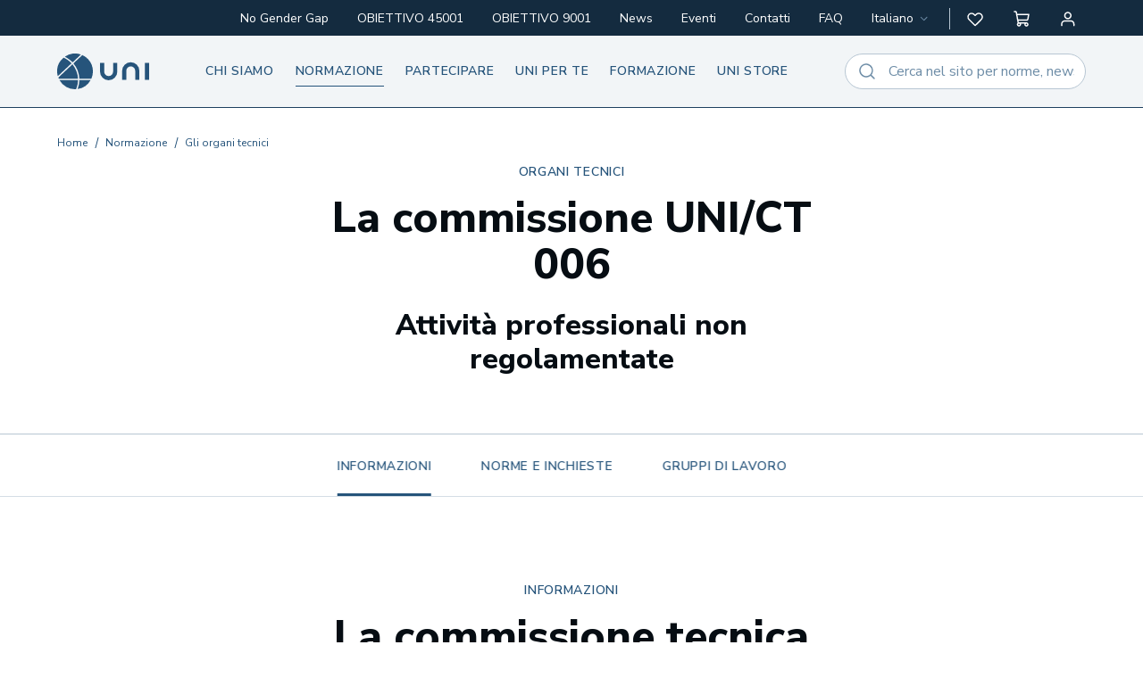

--- FILE ---
content_type: text/html; charset=UTF-8
request_url: https://www.uni.com/normazione/organi-tecnici/dettaglio-commissione/?id=2880
body_size: 16050
content:
<!DOCTYPE html>
<html class="no-js" lang="it-IT" prefix="og: https://ogp.me/ns#">
<head>
<meta charset="utf-8">
<title>Dettaglio commissione - UNI - Ente Italiano di Normazione</title>
			<script type="text/javascript" class="_iub_cs_skip">
				var _iub = _iub || {};
				_iub.csConfiguration = _iub.csConfiguration || {};
				_iub.csConfiguration.siteId = "3051672";
				_iub.csConfiguration.cookiePolicyId = "76621606";
			</script>
			<script class="_iub_cs_skip" src="https://cs.iubenda.com/sync/3051672.js"></script>
			<meta http-equiv="x-ua-compatible" content="IE=edge">
<meta name="HandheldFriendly" content="true">
<meta name="MobileOptimized" content="320">
<meta name="format-detection" content="telephone=no">
<meta name="viewport" content="width=device-width, initial-scale=1, minimum-scale=1, maximum-scale=2, user-scalable=1, viewport-fit=cover">
<meta name="theme-color" content="#26547b">
<meta name="msapplication-TileColor" content="#26547b">
<meta name="apple-mobile-web-app-capable" content="yes">
<meta name="apple-mobile-web-app-status-bar-style" content="black">
<meta name="apple-mobile-web-app-title" content="UNI - Ente Italiano di Normazione">
<meta name="msapplication-TileImage" content="https://www.uni.com/wp-content/uploads/thumbs/2023/01/favicon-144x144.png">
<link rel="apple-touch-icon-precomposed" sizes="144x144" href="https://www.uni.com/wp-content/uploads/thumbs/2023/01/favicon-144x144.png">
<link rel="apple-touch-icon-precomposed" sizes="114x114" href="https://www.uni.com/wp-content/uploads/thumbs/2023/01/favicon-114x114.png">
<link rel="apple-touch-icon-precomposed" sizes="72x72" href="https://www.uni.com/wp-content/uploads/thumbs/2023/01/favicon-72x72.png">
<link rel="apple-touch-icon-precomposed" href="https://www.uni.com/wp-content/uploads/thumbs/2023/01/favicon-57x57.png">
<link rel="shortcut icon" href="https://www.uni.com/wp-content/uploads/2023/01/favicon.ico?v=20201109" type="image/x-icon">
<link rel="icon" href="https://www.uni.com/wp-content/uploads/2023/01/favicon.ico?v=20201109" type="image/x-icon">

<!-- Google Tag Manager -->
<script>(function(w,d,s,l,i){w[l]=w[l]||[];w[l].push({'gtm.start':
new Date().getTime(),event:'gtm.js'});var f=d.getElementsByTagName(s)[0],
j=d.createElement(s),dl=l!='dataLayer'?'&l='+l:'';j.async=true;j.src=
'https://www.googletagmanager.com/gtm.js?id='+i+dl;f.parentNode.insertBefore(j,f);
})(window,document,'script','dataLayer',"GTM-5K5FWB8");</script>
<!-- End Google Tag Manager -->
<link rel="alternate" hreflang="en" href="https://www.uni.com/en/standardisation/technical-bodies/committee-details/" />
<link rel="alternate" hreflang="it" href="https://www.uni.com/normazione/organi-tecnici/dettaglio-commissione/" />
<link rel="alternate" hreflang="x-default" href="https://www.uni.com/normazione/organi-tecnici/dettaglio-commissione/" />

<!-- Ottimizzazione per i motori di ricerca di Rank Math - https://rankmath.com/ -->
<meta name="description" content="UNI - Un mondo fatto bene Da 100 anni, con le nostre norme, costruiamo un mondo dove anche la cosa più piccola è fatta bene. UNI - Un mondo fatto bene."/>
<meta name="robots" content="follow, index, max-snippet:-1, max-video-preview:-1, max-image-preview:large"/>
<link rel="canonical" href="https://www.uni.com/normazione/organi-tecnici/dettaglio-commissione/" />
<meta property="og:locale" content="it_IT" />
<meta property="og:type" content="article" />
<meta property="og:title" content="Dettaglio commissione - UNI - Ente Italiano di Normazione" />
<meta property="og:description" content="UNI - Un mondo fatto bene Da 100 anni, con le nostre norme, costruiamo un mondo dove anche la cosa più piccola è fatta bene. UNI - Un mondo fatto bene." />
<meta property="og:url" content="https://www.uni.com/normazione/organi-tecnici/dettaglio-commissione/" />
<meta property="og:site_name" content="UNI - Ente Italiano di Normazione" />
<meta property="og:updated_time" content="2023-03-02T12:13:40+01:00" />
<meta property="article:published_time" content="2022-12-07T15:40:13+01:00" />
<meta property="article:modified_time" content="2023-03-02T12:13:40+01:00" />
<meta name="twitter:card" content="summary_large_image" />
<meta name="twitter:title" content="Dettaglio commissione - UNI - Ente Italiano di Normazione" />
<meta name="twitter:description" content="UNI - Un mondo fatto bene Da 100 anni, con le nostre norme, costruiamo un mondo dove anche la cosa più piccola è fatta bene. UNI - Un mondo fatto bene." />
<meta name="twitter:label1" content="Tempo di lettura" />
<meta name="twitter:data1" content="5 minuti" />
<script type="application/ld+json" class="rank-math-schema">{"@context":"https://schema.org","@graph":[{"@type":"Organization","@id":"https://www.uni.com/#organization","name":"UNI - Ente Italiano di Normazione","url":"https://www.uni.com","logo":{"@type":"ImageObject","@id":"https://www.uni.com/#logo","url":"https://www.uni.com/wp-content/uploads/2023/01/favicon.png","contentUrl":"https://www.uni.com/wp-content/uploads/2023/01/favicon.png","caption":"UNI - Ente Italiano di Normazione","inLanguage":"it-IT","width":"288","height":"288"},"contactPoint":[{"@type":"ContactPoint","telephone":"+39 0270024200","contactType":"customer support"}]},{"@type":"WebSite","@id":"https://www.uni.com/#website","url":"https://www.uni.com","name":"UNI - Ente Italiano di Normazione","publisher":{"@id":"https://www.uni.com/#organization"},"inLanguage":"it-IT"},{"@type":"BreadcrumbList","@id":"https://www.uni.com/normazione/organi-tecnici/dettaglio-commissione/#breadcrumb","itemListElement":[{"@type":"ListItem","position":"1","item":{"@id":"https://www.uni.com","name":"Home"}},{"@type":"ListItem","position":"2","item":{"@id":"https://www.uni.com/normazione/","name":"Normazione"}},{"@type":"ListItem","position":"3","item":{"@id":"https://www.uni.com/normazione/organi-tecnici/","name":"Gli organi tecnici"}},{"@type":"ListItem","position":"4","item":{"@id":"https://www.uni.com/normazione/organi-tecnici/dettaglio-commissione/","name":"Dettaglio commissione"}}]},{"@type":"WebPage","@id":"https://www.uni.com/normazione/organi-tecnici/dettaglio-commissione/#webpage","url":"https://www.uni.com/normazione/organi-tecnici/dettaglio-commissione/","name":"Dettaglio commissione - UNI - Ente Italiano di Normazione","datePublished":"2022-12-07T15:40:13+01:00","dateModified":"2023-03-02T12:13:40+01:00","isPartOf":{"@id":"https://www.uni.com/#website"},"inLanguage":"it-IT","breadcrumb":{"@id":"https://www.uni.com/normazione/organi-tecnici/dettaglio-commissione/#breadcrumb"}},{"@type":"Person","@id":"https://www.uni.com/author/gestione-wp-uni/","name":"gestione-wp-uni","url":"https://www.uni.com/author/gestione-wp-uni/","image":{"@type":"ImageObject","@id":"https://secure.gravatar.com/avatar/307db50e1f5f7c90ac541748ce0676d4005f76f34b9fa149c3b6a931ccde08a9?s=96&amp;d=mm&amp;r=g","url":"https://secure.gravatar.com/avatar/307db50e1f5f7c90ac541748ce0676d4005f76f34b9fa149c3b6a931ccde08a9?s=96&amp;d=mm&amp;r=g","caption":"gestione-wp-uni","inLanguage":"it-IT"},"worksFor":{"@id":"https://www.uni.com/#organization"}},{"@type":"Article","headline":"Dettaglio commissione - UNI - Ente Italiano di Normazione","datePublished":"2022-12-07T15:40:13+01:00","dateModified":"2023-03-02T12:13:40+01:00","author":{"@id":"https://www.uni.com/author/gestione-wp-uni/","name":"gestione-wp-uni"},"publisher":{"@id":"https://www.uni.com/#organization"},"description":"UNI - Un mondo fatto bene Da 100 anni, con le nostre norme, costruiamo un mondo dove anche la cosa pi\u00f9 piccola \u00e8 fatta bene. UNI - Un mondo fatto bene.","name":"Dettaglio commissione - UNI - Ente Italiano di Normazione","@id":"https://www.uni.com/normazione/organi-tecnici/dettaglio-commissione/#richSnippet","isPartOf":{"@id":"https://www.uni.com/normazione/organi-tecnici/dettaglio-commissione/#webpage"},"inLanguage":"it-IT","mainEntityOfPage":{"@id":"https://www.uni.com/normazione/organi-tecnici/dettaglio-commissione/#webpage"}}]}</script>
<!-- /Rank Math WordPress SEO plugin -->

<link rel='dns-prefetch' href='//cdn.iubenda.com' />
<link rel='dns-prefetch' href='//www.uni.com' />
<link rel="alternate" title="oEmbed (JSON)" type="application/json+oembed" href="https://www.uni.com/wp-json/oembed/1.0/embed?url=https%3A%2F%2Fwww.uni.com%2Fnormazione%2Forgani-tecnici%2Fdettaglio-commissione%2F" />
<link rel="alternate" title="oEmbed (XML)" type="text/xml+oembed" href="https://www.uni.com/wp-json/oembed/1.0/embed?url=https%3A%2F%2Fwww.uni.com%2Fnormazione%2Forgani-tecnici%2Fdettaglio-commissione%2F&#038;format=xml" />
<style id='wp-img-auto-sizes-contain-inline-css' type='text/css'>
img:is([sizes=auto i],[sizes^="auto," i]){contain-intrinsic-size:3000px 1500px}
/*# sourceURL=wp-img-auto-sizes-contain-inline-css */
</style>
<style id='iubenda-inline-styles-from-embed-inline-css' type='text/css'>

#iubenda-cs-banner {
  --text-color: #060d19;
  --primary-color: #26547b;
  --secondary-color: #F2F5F7;
  --border-color: #D4DDE5;
  font-family: "Nunito Sans", sans-serif;
  font-size: 14px;
  line-height: 1.3;
  position: fixed;
  z-index: 99999998;
  top: 0;
  left: 0;
  width: 100%;
  height: 100%;
  overflow: hidden;
  display: flex;
  will-change: opacity, visibility;
  opacity: 0;
  visibility: hidden;
  pointer-events: none;
  transition: opacity 0.4s ease, visibility 0.4s ease;
  align-items: flex-end;
  justify-content: flex-end;
}
#iubenda-cs-banner button {
  border: none;
  border-radius: 25px;
}
#iubenda-cs-banner.iubenda-cs-visible {
  opacity: 1;
  visibility: visible;
}
#iubenda-cs-banner.iubenda-cs-visible .iubenda-cs-container {
  pointer-events: auto;
}
#iubenda-cs-banner.iubenda-cs-slidein .iubenda-cs-container {
  transition: transform 0.4s ease;
  transition: transform 0.4s ease, -webkit-transform 0.4s ease;
}
#iubenda-cs-banner.iubenda-cs-slidein.iubenda-cs-bottom .iubenda-cs-container {
  transform: translateY(48px);
}
#iubenda-cs-banner.iubenda-cs-slidein.iubenda-cs-visible .iubenda-cs-container {
  transform: translateY(0);
}
#iubenda-cs-banner .iubenda-cs-container {
  position: relative;
  z-index: 2;
}
#iubenda-cs-banner .iubenda-cs-content {
  position: relative;
  z-index: 1;
  overflow: hidden;
  transition: transform 0.4s ease;
  transition: transform 0.4s ease, -webkit-transform 0.4s ease;
  background-color: white;
  color: var(--text-color)
}
#iubenda-cs-banner .iubenda-banner-content {
  margin: 16px;
  margin-bottom: 0;
  flex: 1 1 auto;
  overflow-y: auto;
  padding-bottom: 16px;
  outline: none;
}
#iubenda-cs-banner .iubenda-banner-content a {
  cursor: pointer;
  color: var(--primary-color);
  text-decoration: underline;
}
#iubenda-cs-banner .iubenda-banner-content a:hover {
  opacity: 0.7;
}
#iubenda-cs-banner #iubenda-cs-title {
  font-weight: 700;
  margin-bottom: 16px;
}
#iubenda-cs-banner .iubenda-cs-opt-group {
  margin: 16px;
  z-index: 1;
  display: flex;
  flex-shrink: 0;
}
@media (min-width: 640px) {
  #iubenda-cs-banner .iubenda-cs-opt-group {
    align-items: center;
    justify-content: space-between;
  }
  #iubenda-cs-banner .iubenda-cs-opt-group-custom {
    margin-right: auto;
    align-self: start;
    justify-content: flex-start;
    width: 100%;
  }
  #iubenda-cs-banner .iubenda-cs-opt-group-consent {
    margin-left: auto;
    align-self: end;
    justify-content: flex-end;
    width: 100%;
  }
}
@media (max-width: 639px) {
  #iubenda-cs-banner .iubenda-cs-opt-group {
    flex-direction: column;
  }
  #iubenda-cs-banner .iubenda-cs-opt-group-custom {
    order: 2;
  }
  #iubenda-cs-banner .iubenda-cs-opt-group-consent {
    order: 1;
  }
}
#iubenda-cs-banner .iubenda-cs-opt-group button {
  padding: 11px 32px;
  border-radius: 25px;
  cursor: pointer;
  margin-top: 4px;
  margin-bottom: 4px;
  text-align: center;
  transition: opacity 0.7s ease-in-out;
  font-size: 13px;
  text-transform: uppercase;
}

#iubenda-cs-banner .iubenda-cs-opt-group button.iubenda-cs-reject-btn.iubenda-cs-btn-primary {
  background-color: var(--secondary-color) !important;
  color: var(--primary-color) !important;
}
#iubenda-cs-banner .iubenda-cs-opt-group button:focus {
  opacity: 0.8;
}
#iubenda-cs-banner .iubenda-cs-opt-group button:hover {
  opacity: 0.8;
}
@media (max-width: 639px) {
  #iubenda-cs-banner .iubenda-cs-opt-group button {
    padding: 8px 24px;
    width: 100%;
    display: block;
    text-align: center;
  }
}
#iubenda-cs-banner.iubenda-cs-default .iubenda-cs-container {
  width: 100%;
}
@media (max-width: 991px) {
  #iubenda-cs-banner.iubenda-cs-default .iubenda-cs-content {
    padding: 8px;
  }
}
@media (min-width: 992px) {
  #iubenda-cs-banner.iubenda-cs-default-floating .iubenda-cs-container {
    width: 992px;
  }
}
@media (max-width: 991px) {
  #iubenda-cs-banner.iubenda-cs-default-floating.iubenda-cs-center.iubenda-cs-bottom .iubenda-cs-container,
  #iubenda-cs-banner.iubenda-cs-default-floating.iubenda-cs-center.iubenda-cs-top .iubenda-cs-container {
    width: 100%;
  }
}
@media (min-width: 640px) {
  #iubenda-cs-banner.iubenda-cs-default-floating.iubenda-cs-center:not(.iubenda-cs-top):not(.iubenda-cs-bottom)
    .iubenda-cs-container,
  #iubenda-cs-banner.iubenda-cs-default-floating:not(.iubenda-cs-bottom):not(.iubenda-cs-center) .iubenda-cs-container,
  #iubenda-cs-banner.iubenda-cs-default-floating:not(.iubenda-cs-top):not(.iubenda-cs-center) .iubenda-cs-container {
    width: 480px;
  }
}
#iubenda-cs-banner.iubenda-cs-default-floating.iubenda-cs-center:not(.iubenda-cs-top):not(.iubenda-cs-bottom)
  .iubenda-cs-opt-group,
#iubenda-cs-banner.iubenda-cs-default-floating:not(.iubenda-cs-bottom):not(.iubenda-cs-center) .iubenda-cs-opt-group,
#iubenda-cs-banner.iubenda-cs-default-floating:not(.iubenda-cs-top):not(.iubenda-cs-center) .iubenda-cs-opt-group {
  flex-direction: column;
}
#iubenda-cs-banner.iubenda-cs-default-floating.iubenda-cs-center:not(.iubenda-cs-top):not(.iubenda-cs-bottom)
  .iubenda-cs-opt-group
  > div,
#iubenda-cs-banner.iubenda-cs-default-floating:not(.iubenda-cs-bottom):not(.iubenda-cs-center)
  .iubenda-cs-opt-group
  > div,
#iubenda-cs-banner.iubenda-cs-default-floating:not(.iubenda-cs-top):not(.iubenda-cs-center)
  .iubenda-cs-opt-group
  > div {
  width: 100%;
  display: flex;
  flex-direction: column-reverse;
}
#iubenda-cs-banner.iubenda-cs-default-floating.iubenda-cs-center:not(.iubenda-cs-top):not(.iubenda-cs-bottom)
  .iubenda-cs-opt-group
  button,
#iubenda-cs-banner.iubenda-cs-default-floating:not(.iubenda-cs-bottom):not(.iubenda-cs-center)
  .iubenda-cs-opt-group
  button,
#iubenda-cs-banner.iubenda-cs-default-floating:not(.iubenda-cs-top):not(.iubenda-cs-center)
  .iubenda-cs-opt-group
  button {
  display: block;
  width: 100%;
  text-align: center;
}
#iubenda-cs-banner.iubenda-cs-default-floating.iubenda-cs-center:not(.iubenda-cs-top):not(.iubenda-cs-bottom)
  .iubenda-cs-opt-group-custom,
#iubenda-cs-banner.iubenda-cs-default-floating:not(.iubenda-cs-bottom):not(.iubenda-cs-center)
  .iubenda-cs-opt-group-custom,
#iubenda-cs-banner.iubenda-cs-default-floating:not(.iubenda-cs-top):not(.iubenda-cs-center)
  .iubenda-cs-opt-group-custom {
  order: 2;
}
#iubenda-cs-banner.iubenda-cs-default-floating.iubenda-cs-center:not(.iubenda-cs-top):not(.iubenda-cs-bottom)
  .iubenda-cs-opt-group-consent,
#iubenda-cs-banner.iubenda-cs-default-floating:not(.iubenda-cs-bottom):not(.iubenda-cs-center)
  .iubenda-cs-opt-group-consent,
#iubenda-cs-banner.iubenda-cs-default-floating:not(.iubenda-cs-top):not(.iubenda-cs-center)
  .iubenda-cs-opt-group-consent {
  order: 1;
}
#iubenda-cs-banner.iubenda-cs-default-floating .iubenda-cs-content {
  box-shadow: 0 8px 48px rgba(0, 0, 0, 0.15);
  padding: 8px;
}
@media (min-width: 992px) {
  #iubenda-cs-banner.iubenda-cs-default-floating .iubenda-cs-content {
    border-radius: 8px;
    margin: 16px;
  }
}
#iubenda-cs-banner.iubenda-cs-fix-height .iubenda-cs-container,
#iubenda-cs-banner.iubenda-cs-fix-height .iubenda-cs-content,
#iubenda-cs-banner.iubenda-cs-fix-height .iubenda-cs-rationale {
  height: 100%;
}
#iubenda-cs-banner.iubenda-cs-fix-height.iubenda-cs-default-floating .iubenda-cs-content {
  height: calc(100% - 32px);
}
#iubenda-cs-banner .iubenda-cs-content p.iub-p {
  max-width: 100%;
  font-size: 13px;
  line-height: 1.4;
}
#iubenda-cs-banner .iubenda-cs-content p + p {
  margin-top: 6px;
}
#iubenda-cs-banner .iubenda-cs-opt-group {
  color: #000;
}
#iubenda-cs-banner .iubenda-cs-opt-group button {
  background-color: var(--secondary-color) !important;
  color: var(--primary-color) !important;
  font-weight: 600;
  letter-spacing: 0.05rem;
}
#iubenda-cs-banner button.iubenda-cs-btn-primary {
  background-color: var(--primary-color) !important;
  color: white !important;
}
.iubenda-tp-btn[data-tp-icon] {
  background-image: url("data:image/svg+xml,%3Csvg xmlns='http://www.w3.org/2000/svg' width='32' height='32' viewBox='0 0 32 32'%3E%3Cpath fill='%2326547b' fill-rule='evenodd' d='M16 7a4 4 0 0 1 2.627 7.016L19.5 25h-7l.873-10.984A4 4 0 0 1 16 7z'/%3E%3C/svg%3E");
  background-repeat: no-repeat;
  background-size: 32px 32px;
}
.iubenda-tp-btn[data-tp-circle] {
  border-radius: 32px;
}
.iubenda-tp-btn[data-tp-label]:after {
  content: attr(data-tp-label);
  padding: 0 16px;
  white-space: nowrap;
}
.iubenda-tp-btn[data-tp-label][data-tp-icon]:after {
  padding-left: calc(16px + 8px + 8px);
}
.iubenda-tp-btn[data-tp-float] {
  position: fixed;
  z-index: 2147483647;
}
.iubenda-tp-btn[data-tp-float]:not([data-tp-anchored]) {
  margin: 16px;
}
.iubenda-tp-btn[data-tp-float][data-tp-anchored] {
  margin: 0 16px;
  border-radius: 6px;
}
.iubenda-tp-btn[data-tp-float][data-tp-float="bottom-left"],
.iubenda-tp-btn[data-tp-float][data-tp-float="bottom-right"] {
  bottom: 0;
}
.iubenda-tp-btn[data-tp-float][data-tp-float="bottom-left"][data-tp-anchored],
.iubenda-tp-btn[data-tp-float][data-tp-float="bottom-right"][data-tp-anchored] {
  border-bottom-left-radius: 0;
  border-bottom-right-radius: 0;
  border-bottom: 0;
}
.iubenda-tp-btn[data-tp-float][data-tp-float="bottom-left"],
.iubenda-tp-btn[data-tp-float][data-tp-float="top-left"] {
  left: 0;
}
.iubenda-tp-btn[data-tp-float][data-tp-float="bottom-right"],
.iubenda-tp-btn[data-tp-float][data-tp-float="top-right"] {
  right: 0;
}
.iubenda-tp-btn[data-tp-float][data-tp-hover][data-tp-label]:after {
  max-width: 0;
  overflow: hidden;
  display: block;
  padding: 0;
  opacity: 0;
  transition: max-width 0.6s ease, padding 0.6s ease, opacity 0.6s ease;
}
.iubenda-tp-btn[data-tp-float][data-tp-hover][data-tp-label]:hover:after {
  max-width: 192px;
  padding-left: calc(16px + 8px + 8px);
  padding-right: 10px;
  opacity: 1;
}
.iubenda-cs-close-btn {
  position: absolute;
  right: 10px;
  top: 16px;
  cursor: pointer;
  background-color: white;
  font-size: 16px;
  color: #555;
  width: 32px;
  height: 32px;
}
.iubenda-tp-btn[data-tp-float][data-tp-float="bottom-right"],
.iubenda-tp-btn[data-tp-float][data-tp-float="top-right"] {
  width: 34px;
  height: 34px;
  background-color: white;
  border: 1px solid #D4DDE5;
  border-radius: 4px;
}

#iubenda-cs-banner .iubenda-granular-controls-container {
  --iub-granular-background: rgba(0, 0, 0, 0.02);
  --iub-granular-border: rgba(0, 0, 0, 0.08);
  --iub-granular-toggle-background: rgba(0, 0, 0, 0.2);
  display: flex;
  flex-wrap: wrap;
  margin-bottom: 16px !important;
  border-top: 1px solid var(--border-color);
  border-bottom: 1px solid var(--border-color);
}

#iubenda-cs-banner .iubenda-granular-controls-container .granular-control-checkbox {
  flex: 1;
  display: flex;
  align-items: center;
  justify-content: center;
  margin-left: 0 !important;
  padding: 16px 0;
}

#iubenda-cs-banner .iubenda-granular-controls-container .granular-control-checkbox span {
  margin-left: 8px;
}

#iubenda-cs-banner .iubenda-granular-controls-container .granular-control-checkbox input.style1{
  background-color: var(--border-color) !important;
}

#iubenda-cs-banner .iubenda-granular-controls-container .granular-control-checkbox--disabled {
  display: none !important;
}

#iubenda-iframe .purposes-header-right .iub-iframe-brand-button {
  display: none!important;
}

#iubenda-iframe .iubenda-iframe-footer #iubFooterBtnContainer button {
  background-color: #26547b !important;
  font-family: "Nunito Sans", sans-serif !important;
}

#purposes-content-container .purposes-content .purposes-header .purposes-header-title {
  line-height: 1.2 !important;
  font-family: "Nunito Sans", sans-serif !important;
  font-size: 36px !important;
  font-weight: 800 !important;
}

#purposes-content-container .purposes-content .purposes-header .purposes-header-text {
  font-size: 14px !important;
}

#purposes-content-container .purposes-section .purposes-section-header-title {
  line-height: 1.2 !important;
  font-family: "Nunito Sans", sans-serif !important;
}

#purposes-content-container .purposes-section .purposes-section-header-text {
  font-size: 14px !important;
}

#purposes-content-container .purposes-section .purposes-item .purposes-item-title label {
  font-family: "Nunito Sans", sans-serif !important;
}

#iubenda-iframe .iub-btn {
  font-family: "Nunito Sans", sans-serif !important;
}

#iubenda-iframe * {
  font-family: "Nunito Sans", sans-serif !important;
}

/*# sourceURL=iubenda-inline-styles-from-embed-inline-css */
</style>
<style id='classic-theme-styles-inline-css' type='text/css'>
/*! This file is auto-generated */
.wp-block-button__link{color:#fff;background-color:#32373c;border-radius:9999px;box-shadow:none;text-decoration:none;padding:calc(.667em + 2px) calc(1.333em + 2px);font-size:1.125em}.wp-block-file__button{background:#32373c;color:#fff;text-decoration:none}
/*# sourceURL=/wp-includes/css/classic-themes.min.css */
</style>
<link rel='stylesheet' id='gn-frontend-gnfollow-style-css' href='https://www.uni.com/wp-content/plugins/gn-publisher/assets/css/gn-frontend-gnfollow.min.css?ver=1.5.26' type='text/css' media='all' />
<link rel='stylesheet' id='datatables-css' href='https://www.uni.com/wp-content/themes/uni/library/datatables.min.css?ver=6.9' type='text/css' media='all' />
<link rel='stylesheet' id='app-css' href='https://www.uni.com/wp-content/themes/uni/assets/css/app.b9e433a8.css?ver=6.9' type='text/css' media='all' />

<script  type="text/javascript" class=" _iub_cs_skip" id="iubenda-head-inline-scripts-0">
var _iub = _iub || [];
_iub.csConfiguration = {"askConsentAtCookiePolicyUpdate":true,"cookiePolicyInOtherWindow":true,"enableLgpd":true,"enableRemoteConsent":true,"localConsentDomain":"uni.com","perPurposeConsent":true,"purposes":"1,4,5","siteId":3051672,"whitelabel":false,"cookiePolicyId":76621606,"lang":"it","cookiePolicyUrl":"https://www.uni.com/privacy-policy/", "callback":{ "onPreferenceExpressedOrNotNeeded":function(preference) {if (!preference) {dataLayer.push({event: 'iubenda_preference_not_needed'});} else {if (preference.consent === true) {dataLayer.push({event: 'iubenda_consent_given'});} else if (preference.consent === false) {dataLayer.push({event: 'iubenda_consent_rejected'});} else if (preference.purposes) {for (var purposeId in preference.purposes) {if (preference.purposes[purposeId]) {dataLayer.push({event: 'iubenda_consent_given_purpose_' + purposeId});}}}}} }, "banner":{ "acceptButtonCaptionColor":"#FFFFFF","acceptButtonColor":"#0073CE","acceptButtonDisplay":true,"applyStyles":false,"backgroundColor":"#FFFFFF","closeButtonDisplay":false,"customizeButtonCaptionColor":"#4D4D4D","customizeButtonColor":"#DADADA","customizeButtonDisplay":true,"explicitWithdrawal":true,"listPurposes":true,"position":"float-bottom-right","prependOnBody":true,"rejectButtonCaptionColor":"#FFFFFF","rejectButtonColor":"#0073CE","rejectButtonDisplay":true,"showPurposesToggles":true,"textColor":"#000000" }};

//# sourceURL=iubenda-head-inline-scripts-0
</script>
<script  type="text/javascript" charset="UTF-8" async="" class=" _iub_cs_skip" src="//cdn.iubenda.com/cs/iubenda_cs.js?ver=3.12.5" id="iubenda-head-scripts-1-js"></script>
<script id="wpml-cookie-js-extra">
var wpml_cookies = {"wp-wpml_current_language":{"value":"it","expires":1,"path":"/"}};
var wpml_cookies = {"wp-wpml_current_language":{"value":"it","expires":1,"path":"/"}};
//# sourceURL=wpml-cookie-js-extra
</script>
<script src="https://www.uni.com/wp-content/plugins/sitepress-multilingual-cms/res/js/cookies/language-cookie.js?ver=486900" id="wpml-cookie-js" defer data-wp-strategy="defer"></script>
<script src="https://www.uni.com/wp-includes/js/jquery/jquery.min.js?ver=3.7.1" id="jquery-core-js"></script>
<link rel="https://api.w.org/" href="https://www.uni.com/wp-json/" /><link rel="alternate" title="JSON" type="application/json" href="https://www.uni.com/wp-json/wp/v2/pages/1319" /><link rel="icon" href="https://www.uni.com/wp-content/uploads/favicon-150x150.png" sizes="32x32" />
<link rel="icon" href="https://www.uni.com/wp-content/uploads/favicon-300x300.png" sizes="192x192" />
<link rel="apple-touch-icon" href="https://www.uni.com/wp-content/uploads/favicon-300x300.png" />
<meta name="msapplication-TileImage" content="https://www.uni.com/wp-content/uploads/favicon-300x300.png" />
<style id='global-styles-inline-css' type='text/css'>
:root{--wp--preset--aspect-ratio--square: 1;--wp--preset--aspect-ratio--4-3: 4/3;--wp--preset--aspect-ratio--3-4: 3/4;--wp--preset--aspect-ratio--3-2: 3/2;--wp--preset--aspect-ratio--2-3: 2/3;--wp--preset--aspect-ratio--16-9: 16/9;--wp--preset--aspect-ratio--9-16: 9/16;--wp--preset--color--black: #000000;--wp--preset--color--cyan-bluish-gray: #abb8c3;--wp--preset--color--white: #ffffff;--wp--preset--color--pale-pink: #f78da7;--wp--preset--color--vivid-red: #cf2e2e;--wp--preset--color--luminous-vivid-orange: #ff6900;--wp--preset--color--luminous-vivid-amber: #fcb900;--wp--preset--color--light-green-cyan: #7bdcb5;--wp--preset--color--vivid-green-cyan: #00d084;--wp--preset--color--pale-cyan-blue: #8ed1fc;--wp--preset--color--vivid-cyan-blue: #0693e3;--wp--preset--color--vivid-purple: #9b51e0;--wp--preset--gradient--vivid-cyan-blue-to-vivid-purple: linear-gradient(135deg,rgb(6,147,227) 0%,rgb(155,81,224) 100%);--wp--preset--gradient--light-green-cyan-to-vivid-green-cyan: linear-gradient(135deg,rgb(122,220,180) 0%,rgb(0,208,130) 100%);--wp--preset--gradient--luminous-vivid-amber-to-luminous-vivid-orange: linear-gradient(135deg,rgb(252,185,0) 0%,rgb(255,105,0) 100%);--wp--preset--gradient--luminous-vivid-orange-to-vivid-red: linear-gradient(135deg,rgb(255,105,0) 0%,rgb(207,46,46) 100%);--wp--preset--gradient--very-light-gray-to-cyan-bluish-gray: linear-gradient(135deg,rgb(238,238,238) 0%,rgb(169,184,195) 100%);--wp--preset--gradient--cool-to-warm-spectrum: linear-gradient(135deg,rgb(74,234,220) 0%,rgb(151,120,209) 20%,rgb(207,42,186) 40%,rgb(238,44,130) 60%,rgb(251,105,98) 80%,rgb(254,248,76) 100%);--wp--preset--gradient--blush-light-purple: linear-gradient(135deg,rgb(255,206,236) 0%,rgb(152,150,240) 100%);--wp--preset--gradient--blush-bordeaux: linear-gradient(135deg,rgb(254,205,165) 0%,rgb(254,45,45) 50%,rgb(107,0,62) 100%);--wp--preset--gradient--luminous-dusk: linear-gradient(135deg,rgb(255,203,112) 0%,rgb(199,81,192) 50%,rgb(65,88,208) 100%);--wp--preset--gradient--pale-ocean: linear-gradient(135deg,rgb(255,245,203) 0%,rgb(182,227,212) 50%,rgb(51,167,181) 100%);--wp--preset--gradient--electric-grass: linear-gradient(135deg,rgb(202,248,128) 0%,rgb(113,206,126) 100%);--wp--preset--gradient--midnight: linear-gradient(135deg,rgb(2,3,129) 0%,rgb(40,116,252) 100%);--wp--preset--font-size--small: 13px;--wp--preset--font-size--medium: 20px;--wp--preset--font-size--large: 36px;--wp--preset--font-size--x-large: 42px;--wp--preset--spacing--20: 0.44rem;--wp--preset--spacing--30: 0.67rem;--wp--preset--spacing--40: 1rem;--wp--preset--spacing--50: 1.5rem;--wp--preset--spacing--60: 2.25rem;--wp--preset--spacing--70: 3.38rem;--wp--preset--spacing--80: 5.06rem;--wp--preset--shadow--natural: 6px 6px 9px rgba(0, 0, 0, 0.2);--wp--preset--shadow--deep: 12px 12px 50px rgba(0, 0, 0, 0.4);--wp--preset--shadow--sharp: 6px 6px 0px rgba(0, 0, 0, 0.2);--wp--preset--shadow--outlined: 6px 6px 0px -3px rgb(255, 255, 255), 6px 6px rgb(0, 0, 0);--wp--preset--shadow--crisp: 6px 6px 0px rgb(0, 0, 0);}:where(.is-layout-flex){gap: 0.5em;}:where(.is-layout-grid){gap: 0.5em;}body .is-layout-flex{display: flex;}.is-layout-flex{flex-wrap: wrap;align-items: center;}.is-layout-flex > :is(*, div){margin: 0;}body .is-layout-grid{display: grid;}.is-layout-grid > :is(*, div){margin: 0;}:where(.wp-block-columns.is-layout-flex){gap: 2em;}:where(.wp-block-columns.is-layout-grid){gap: 2em;}:where(.wp-block-post-template.is-layout-flex){gap: 1.25em;}:where(.wp-block-post-template.is-layout-grid){gap: 1.25em;}.has-black-color{color: var(--wp--preset--color--black) !important;}.has-cyan-bluish-gray-color{color: var(--wp--preset--color--cyan-bluish-gray) !important;}.has-white-color{color: var(--wp--preset--color--white) !important;}.has-pale-pink-color{color: var(--wp--preset--color--pale-pink) !important;}.has-vivid-red-color{color: var(--wp--preset--color--vivid-red) !important;}.has-luminous-vivid-orange-color{color: var(--wp--preset--color--luminous-vivid-orange) !important;}.has-luminous-vivid-amber-color{color: var(--wp--preset--color--luminous-vivid-amber) !important;}.has-light-green-cyan-color{color: var(--wp--preset--color--light-green-cyan) !important;}.has-vivid-green-cyan-color{color: var(--wp--preset--color--vivid-green-cyan) !important;}.has-pale-cyan-blue-color{color: var(--wp--preset--color--pale-cyan-blue) !important;}.has-vivid-cyan-blue-color{color: var(--wp--preset--color--vivid-cyan-blue) !important;}.has-vivid-purple-color{color: var(--wp--preset--color--vivid-purple) !important;}.has-black-background-color{background-color: var(--wp--preset--color--black) !important;}.has-cyan-bluish-gray-background-color{background-color: var(--wp--preset--color--cyan-bluish-gray) !important;}.has-white-background-color{background-color: var(--wp--preset--color--white) !important;}.has-pale-pink-background-color{background-color: var(--wp--preset--color--pale-pink) !important;}.has-vivid-red-background-color{background-color: var(--wp--preset--color--vivid-red) !important;}.has-luminous-vivid-orange-background-color{background-color: var(--wp--preset--color--luminous-vivid-orange) !important;}.has-luminous-vivid-amber-background-color{background-color: var(--wp--preset--color--luminous-vivid-amber) !important;}.has-light-green-cyan-background-color{background-color: var(--wp--preset--color--light-green-cyan) !important;}.has-vivid-green-cyan-background-color{background-color: var(--wp--preset--color--vivid-green-cyan) !important;}.has-pale-cyan-blue-background-color{background-color: var(--wp--preset--color--pale-cyan-blue) !important;}.has-vivid-cyan-blue-background-color{background-color: var(--wp--preset--color--vivid-cyan-blue) !important;}.has-vivid-purple-background-color{background-color: var(--wp--preset--color--vivid-purple) !important;}.has-black-border-color{border-color: var(--wp--preset--color--black) !important;}.has-cyan-bluish-gray-border-color{border-color: var(--wp--preset--color--cyan-bluish-gray) !important;}.has-white-border-color{border-color: var(--wp--preset--color--white) !important;}.has-pale-pink-border-color{border-color: var(--wp--preset--color--pale-pink) !important;}.has-vivid-red-border-color{border-color: var(--wp--preset--color--vivid-red) !important;}.has-luminous-vivid-orange-border-color{border-color: var(--wp--preset--color--luminous-vivid-orange) !important;}.has-luminous-vivid-amber-border-color{border-color: var(--wp--preset--color--luminous-vivid-amber) !important;}.has-light-green-cyan-border-color{border-color: var(--wp--preset--color--light-green-cyan) !important;}.has-vivid-green-cyan-border-color{border-color: var(--wp--preset--color--vivid-green-cyan) !important;}.has-pale-cyan-blue-border-color{border-color: var(--wp--preset--color--pale-cyan-blue) !important;}.has-vivid-cyan-blue-border-color{border-color: var(--wp--preset--color--vivid-cyan-blue) !important;}.has-vivid-purple-border-color{border-color: var(--wp--preset--color--vivid-purple) !important;}.has-vivid-cyan-blue-to-vivid-purple-gradient-background{background: var(--wp--preset--gradient--vivid-cyan-blue-to-vivid-purple) !important;}.has-light-green-cyan-to-vivid-green-cyan-gradient-background{background: var(--wp--preset--gradient--light-green-cyan-to-vivid-green-cyan) !important;}.has-luminous-vivid-amber-to-luminous-vivid-orange-gradient-background{background: var(--wp--preset--gradient--luminous-vivid-amber-to-luminous-vivid-orange) !important;}.has-luminous-vivid-orange-to-vivid-red-gradient-background{background: var(--wp--preset--gradient--luminous-vivid-orange-to-vivid-red) !important;}.has-very-light-gray-to-cyan-bluish-gray-gradient-background{background: var(--wp--preset--gradient--very-light-gray-to-cyan-bluish-gray) !important;}.has-cool-to-warm-spectrum-gradient-background{background: var(--wp--preset--gradient--cool-to-warm-spectrum) !important;}.has-blush-light-purple-gradient-background{background: var(--wp--preset--gradient--blush-light-purple) !important;}.has-blush-bordeaux-gradient-background{background: var(--wp--preset--gradient--blush-bordeaux) !important;}.has-luminous-dusk-gradient-background{background: var(--wp--preset--gradient--luminous-dusk) !important;}.has-pale-ocean-gradient-background{background: var(--wp--preset--gradient--pale-ocean) !important;}.has-electric-grass-gradient-background{background: var(--wp--preset--gradient--electric-grass) !important;}.has-midnight-gradient-background{background: var(--wp--preset--gradient--midnight) !important;}.has-small-font-size{font-size: var(--wp--preset--font-size--small) !important;}.has-medium-font-size{font-size: var(--wp--preset--font-size--medium) !important;}.has-large-font-size{font-size: var(--wp--preset--font-size--large) !important;}.has-x-large-font-size{font-size: var(--wp--preset--font-size--x-large) !important;}
/*# sourceURL=global-styles-inline-css */
</style>
</head>
<body class="wp-singular page-template page-template-templates page-template-commission page-template-templatescommission-php page page-id-1319 page-child parent-pageid-870 wp-theme-uni">
<!-- Google Tag Manager (noscript) -->
<noscript><iframe src="https://www.googletagmanager.com/ns.html?id=GTM-5K5FWB8" height="0" width="0" style="display:none;visibility:hidden"></iframe></noscript>
<!-- End Google Tag Manager (noscript) -->
<div id="app" data-v-cloak="true">
    <global-header
        data-config="{&quot;is_logged&quot;:false,&quot;skip_link&quot;:{&quot;href&quot;:&quot;#main-content&quot;,&quot;label&quot;:&quot;Salta al contenuto principale&quot;},&quot;logo&quot;:{&quot;title&quot;:&quot;UNI - Ente Italiano di Normazione&quot;,&quot;url&quot;:&quot;https:\/\/www.uni.com\/&quot;},&quot;mobile_menu&quot;:{&quot;open_label&quot;:&quot;Apri menu&quot;,&quot;close_label&quot;:&quot;Chiudi menu&quot;},&quot;languages&quot;:{&quot;title&quot;:&quot;Seleziona lingua&quot;,&quot;list&quot;:[{&quot;code&quot;:&quot;en&quot;,&quot;native_name&quot;:&quot;English&quot;,&quot;default_locale&quot;:&quot;en_US&quot;,&quot;translated_name&quot;:&quot;English&quot;,&quot;url&quot;:&quot;https:\/\/www.uni.com\/en\/standardisation\/technical-bodies\/committee-details\/&quot;,&quot;active&quot;:false},{&quot;code&quot;:&quot;it&quot;,&quot;native_name&quot;:&quot;Italiano&quot;,&quot;default_locale&quot;:&quot;it_IT&quot;,&quot;translated_name&quot;:&quot;Italiano&quot;,&quot;url&quot;:&quot;https:\/\/www.uni.com\/normazione\/organi-tecnici\/dettaglio-commissione\/&quot;,&quot;active&quot;:true}]},&quot;search&quot;:{&quot;placeholder&quot;:&quot;Cerca nel sito per norme, news ...&quot;,&quot;label&quot;:&quot;Cerca nel sito per norme, news ...&quot;,&quot;button&quot;:&quot;Cerca&quot;,&quot;autocomplete_api&quot;:&quot;https:\/\/www.uni.com\/wp-json\/uni\/v1\/search\/?lang=it&quot;,&quot;action&quot;:&quot;https:\/\/www.uni.com\/&quot;},&quot;links&quot;:{&quot;title&quot;:&quot;UNI Store&quot;,&quot;favorites&quot;:{&quot;title&quot;:&quot;Preferiti&quot;,&quot;title_not_empty&quot;:&quot;Preferiti, {{count}} elementi&quot;,&quot;url&quot;:&quot;https:\/\/store.uni.com\/wishlist&quot;},&quot;cart&quot;:{&quot;title&quot;:&quot;Carrello&quot;,&quot;title_not_empty&quot;:&quot;Carrello, {{count}} elementi&quot;,&quot;url&quot;:&quot;https:\/\/store.uni.com\/cart&quot;},&quot;account&quot;:{&quot;title&quot;:&quot;Area personale&quot;,&quot;url&quot;:&quot;https:\/\/store.uni.com\/my-account&quot;}},&quot;logout_link&quot;:&quot;https:\/\/store.uni.com\/?logout=true&quot;,&quot;logout_label&quot;:&quot;Logout&quot;,&quot;primary_menu_title&quot;:&quot;Menu principale&quot;,&quot;primary_menu&quot;:[{&quot;ID&quot;:473,&quot;menu_item_parent&quot;:0,&quot;type&quot;:&quot;post_type&quot;,&quot;title&quot;:&quot;Chi siamo&quot;,&quot;url&quot;:&quot;https:\/\/www.uni.com\/chi-siamo\/&quot;,&quot;target&quot;:&quot;&quot;,&quot;attr_title&quot;:&quot;&quot;,&quot;is_current&quot;:false,&quot;classes&quot;:[&quot;menu-item-type-post_type&quot;,&quot;menu-item-object-page&quot;],&quot;mega_menu&quot;:{&quot;ID&quot;:137,&quot;card&quot;:{&quot;image&quot;:{&quot;title&quot;:&quot;&quot;,&quot;url&quot;:&quot;https:\/\/www.uni.com\/wp-content\/uploads\/thumbs\/2022\/10\/chi_siamo_3-640x480.jpeg&quot;,&quot;alt&quot;:&quot;&quot;,&quot;description&quot;:&quot;&quot;,&quot;caption&quot;:&quot;&quot;},&quot;title&quot;:&quot;Chi siamo&quot;,&quot;subtitle&quot;:&quot; UNI - Ente Italiano di Normazione&quot;,&quot;intro&quot;:&quot;Siamo un\u2019associazione privata senza scopo di lucro che da oltre 100 anni elabora, pubblica e diffonde gli standard della nostra vita: le norme tecniche volontarie.&lt;br \/&gt;\r\n&quot;,&quot;link&quot;:{&quot;title&quot;:&quot;Chi siamo&quot;,&quot;url&quot;:&quot;https:\/\/www.uni.com\/chi-siamo\/&quot;,&quot;target&quot;:&quot;&quot;}},&quot;col_1&quot;:{&quot;links&quot;:[{&quot;title&quot;:&quot;Mission e Valori&quot;,&quot;url&quot;:&quot;https:\/\/www.uni.com\/chi-siamo\/mission-e-valori\/&quot;,&quot;target&quot;:&quot;&quot;,&quot;text&quot;:&quot;In tutto quello che facciamo, ci guida sempre un obiettivo:  costruire, attraverso gli standard, \u201cun mondo fatto bene\u201d.&quot;},{&quot;title&quot;:&quot;Governance&quot;,&quot;url&quot;:&quot;https:\/\/www.uni.com\/chi-siamo\/governance\/&quot;,&quot;target&quot;:&quot;&quot;,&quot;text&quot;:&quot;Assemblea, comitati, collegi, consigli, giunta, Presidente. Per svolgere la propria attivit\u00e0,  UNI si avvale di 8 specifici organi di governance.&quot;},{&quot;title&quot;:&quot;UNI in Europa e nel mondo&quot;,&quot;url&quot;:&quot;https:\/\/www.uni.com\/chi-siamo\/uni-in-europa-e-nel-mondo\/&quot;,&quot;target&quot;:&quot;&quot;,&quot;text&quot;:&quot;Siamo presenti ai tavoli di normazione internazionali (ISO) ed europei (CEN), portando il nostro contributo grazie al lavoro di migliaia di esperte\/i e svolgendo un ruolo proattivo nel definire le migliori soluzioni per il mercato, per le imprese, per la societ\u00e0.&quot;}],&quot;featured&quot;:null},&quot;col_2&quot;:{&quot;links&quot;:[{&quot;title&quot;:&quot;Storia&quot;,&quot;url&quot;:&quot;https:\/\/www.uni.com\/chi-siamo\/storia\/&quot;,&quot;target&quot;:&quot;&quot;,&quot;text&quot;:&quot;Siamo al lavoro da 100 anni. Ripercorri le tappe pi\u00f9 importanti  di un mondo in continuo cambiamento.&quot;},{&quot;title&quot;:&quot;Documenti&quot;,&quot;url&quot;:&quot;https:\/\/www.uni.com\/chi-siamo\/documenti\/&quot;,&quot;target&quot;:&quot;&quot;,&quot;text&quot;:&quot;Scopri tutte le informazioni e i documenti che illustrano in dettaglio  l\u2019organizzazione e la gestione di UNI.&quot;},{&quot;title&quot;:&quot;Linee Strategiche&quot;,&quot;url&quot;:&quot;https:\/\/www.uni.com\/linee-strategiche\/&quot;,&quot;target&quot;:&quot;&quot;,&quot;text&quot;:&quot;Le Linee Strategiche sono la conferma della capacit\u00e0 progettuale della normazione cos\u00ec come si \u00e8 evoluta negli ultimi anni: scopri il documento 2025-2028&quot;}],&quot;featured&quot;:null},&quot;overview_title&quot;:&quot;Chi siamo Overview&quot;},&quot;depth&quot;:1},{&quot;ID&quot;:764,&quot;menu_item_parent&quot;:0,&quot;type&quot;:&quot;post_type&quot;,&quot;title&quot;:&quot;Normazione&quot;,&quot;url&quot;:&quot;https:\/\/www.uni.com\/normazione\/&quot;,&quot;target&quot;:&quot;&quot;,&quot;attr_title&quot;:&quot;&quot;,&quot;is_current&quot;:true,&quot;classes&quot;:[&quot;menu-item-type-post_type&quot;,&quot;menu-item-object-page&quot;,&quot;current-page-ancestor&quot;],&quot;mega_menu&quot;:{&quot;ID&quot;:163,&quot;card&quot;:{&quot;image&quot;:{&quot;title&quot;:&quot;&quot;,&quot;url&quot;:&quot;https:\/\/www.uni.com\/wp-content\/uploads\/thumbs\/2022\/10\/normazione_1-640x480.jpg&quot;,&quot;alt&quot;:&quot;&quot;,&quot;description&quot;:&quot;&quot;,&quot;caption&quot;:&quot;&quot;},&quot;title&quot;:&quot;Normazione&quot;,&quot;subtitle&quot;:&quot;&quot;,&quot;intro&quot;:&quot;Le norme tecniche volontarie, gli standard, sono la pi\u00f9 grande fonte del sapere tecnico collettivo.&lt;br \/&gt;\r\nCi aiutano ogni giorno a vivere in un mondo pi\u00f9 sicuro, giusto e sostenibile.&lt;br \/&gt;\r\n&quot;,&quot;link&quot;:{&quot;title&quot;:&quot;Normazione&quot;,&quot;url&quot;:&quot;https:\/\/www.uni.com\/normazione\/&quot;,&quot;target&quot;:&quot;&quot;}},&quot;col_1&quot;:{&quot;links&quot;:[{&quot;title&quot;:&quot;Fare una norma&quot;,&quot;url&quot;:&quot;https:\/\/www.uni.com\/normazione\/fare-una-norma\/&quot;,&quot;target&quot;:&quot;&quot;,&quot;text&quot;:&quot;Elaborare una norma significa scrivere un documento che spiega \&quot;come fare bene le cose\&quot;, garantendo sicurezza, prestazioni e rispetto per l&#039;ambiente.&quot;},{&quot;title&quot;:&quot;I benefici della normazione&quot;,&quot;url&quot;:&quot;https:\/\/www.uni.com\/normazione\/benefici-della-normazione\/&quot;,&quot;target&quot;:&quot;&quot;,&quot;text&quot;:&quot;Crescita economica, progresso sociale, tutela dell\u2019ambiente, miglioramento della sicurezza e valorizzazione dell\u2019innovazione.&quot;},{&quot;title&quot;:&quot;Gli organi tecnici&quot;,&quot;url&quot;:&quot;https:\/\/www.uni.com\/normazione\/organi-tecnici\/&quot;,&quot;target&quot;:&quot;&quot;,&quot;text&quot;:&quot;Commissioni, sottocommissioni e gruppi di lavoro: in UNI esistono 1.100 organi tecnici con cui collaborano pi\u00f9 di 8.000 esperti ed esperte.&quot;}],&quot;featured&quot;:null},&quot;col_2&quot;:{&quot;links&quot;:[{&quot;title&quot;:&quot;Infrastruttura per la Qualit\u00e0 Italia&quot;,&quot;url&quot;:&quot;https:\/\/www.uni.com\/normazione\/infrastruttura-qualita-italia\/&quot;,&quot;target&quot;:&quot;&quot;,&quot;text&quot;:&quot;UNI \u00e8 parte integrante di IQ, Infrastruttura per la Qualit\u00e0 Italia. Obiettivo? Migliorare la qualit\u00e0 di prodotti, servizi e processi \u201cMade in Italy\u201d.&quot;},{&quot;title&quot;:&quot;Innovazione&quot;,&quot;url&quot;:&quot;https:\/\/www.uni.com\/normazione\/innovazione\/&quot;,&quot;target&quot;:&quot;&quot;,&quot;text&quot;:&quot;Prassi di Riferimento, progetti europei e CWA: scopri le attivit\u00e0 e le iniziative di UNI a livello nazionale e internazionale&quot;}],&quot;featured&quot;:{&quot;title&quot;:&quot;Di interesse&quot;,&quot;links&quot;:[{&quot;title&quot;:&quot;Progetti in inchiesta pubblica&quot;,&quot;url&quot;:&quot;https:\/\/www.uni.com\/partecipare\/inchieste\/&quot;,&quot;target&quot;:&quot;&quot;}]}},&quot;overview_title&quot;:&quot;Normazione Overview&quot;},&quot;depth&quot;:1},{&quot;ID&quot;:1010,&quot;menu_item_parent&quot;:0,&quot;type&quot;:&quot;post_type&quot;,&quot;title&quot;:&quot;Partecipare&quot;,&quot;url&quot;:&quot;https:\/\/www.uni.com\/partecipare\/&quot;,&quot;target&quot;:&quot;&quot;,&quot;attr_title&quot;:&quot;&quot;,&quot;is_current&quot;:false,&quot;classes&quot;:[&quot;menu-item-type-post_type&quot;,&quot;menu-item-object-page&quot;],&quot;mega_menu&quot;:{&quot;ID&quot;:167,&quot;card&quot;:{&quot;image&quot;:{&quot;title&quot;:&quot;partecipare_1&quot;,&quot;url&quot;:&quot;https:\/\/www.uni.com\/wp-content\/uploads\/thumbs\/2022\/10\/partecipare_1-640x480.jpeg&quot;,&quot;alt&quot;:&quot;&quot;,&quot;description&quot;:&quot;&quot;,&quot;caption&quot;:&quot;&quot;},&quot;title&quot;:&quot;Partecipare&quot;,&quot;subtitle&quot;:&quot;&quot;,&quot;intro&quot;:&quot;Le norme UNI non vengono calate dall\u2019alto. &lt;br \/&gt;\r\nSono frutto di un lavoro collettivo di pensiero, condivisione e ideazione.&lt;br \/&gt;\r\nPartecipare significa contribuire alla nascita di una nuova conoscenza. &lt;br \/&gt;\r\n&quot;,&quot;link&quot;:{&quot;title&quot;:&quot;Partecipare&quot;,&quot;url&quot;:&quot;https:\/\/www.uni.com\/partecipare\/&quot;,&quot;target&quot;:&quot;&quot;}},&quot;col_1&quot;:{&quot;links&quot;:[{&quot;title&quot;:&quot;Associarsi&quot;,&quot;url&quot;:&quot;https:\/\/store.uni.com\/association&quot;,&quot;target&quot;:&quot;&quot;,&quot;text&quot;:&quot;Contribuisci in prima persona alla nascita delle norme e definisci con noi le regole del tuo settore.&quot;}],&quot;featured&quot;:null},&quot;col_2&quot;:{&quot;links&quot;:[{&quot;title&quot;:&quot;Inchieste pubbliche&quot;,&quot;url&quot;:&quot;https:\/\/www.uni.com\/partecipare\/inchieste\/&quot;,&quot;target&quot;:&quot;&quot;,&quot;text&quot;:&quot;Il processo di normazione \u00e8 trasparente dall\u2019inizio alla fine grazie a due  inchieste pubbliche: preliminare e finale.&quot;},{&quot;title&quot;:&quot;Consultazioni pubbliche&quot;,&quot;url&quot;:&quot;https:\/\/www.uni.com\/partecipare\/prassi-di-riferimento-in-consultazione-pubblica\/&quot;,&quot;target&quot;:&quot;&quot;,&quot;text&quot;:&quot;Le Prassi di Riferimento in fase di lavorazione sono sottoposte ad una fase di consultazione: partecipa anche tu!&quot;}],&quot;featured&quot;:null},&quot;overview_title&quot;:&quot;Partecipare Overview&quot;},&quot;depth&quot;:1},{&quot;ID&quot;:1069,&quot;menu_item_parent&quot;:0,&quot;type&quot;:&quot;post_type&quot;,&quot;title&quot;:&quot;UNI per te&quot;,&quot;url&quot;:&quot;https:\/\/www.uni.com\/uni-per-te\/&quot;,&quot;target&quot;:&quot;&quot;,&quot;attr_title&quot;:&quot;&quot;,&quot;is_current&quot;:false,&quot;classes&quot;:[&quot;menu-item-type-post_type&quot;,&quot;menu-item-object-page&quot;],&quot;mega_menu&quot;:{&quot;ID&quot;:169,&quot;card&quot;:{&quot;image&quot;:{&quot;title&quot;:&quot;Girl doing homework or online education.&quot;,&quot;url&quot;:&quot;https:\/\/www.uni.com\/wp-content\/uploads\/thumbs\/2022\/10\/soluzioni_1-640x480.jpg&quot;,&quot;alt&quot;:&quot;&quot;,&quot;description&quot;:&quot;&quot;,&quot;caption&quot;:&quot;Back to school. Child is sitting at desk. Girl doing homework or online education.&quot;},&quot;title&quot;:&quot;UNI per te&quot;,&quot;subtitle&quot;:&quot;&quot;,&quot;intro&quot;:&quot;Che l\u2019azienda, o l\u2019istituzione per cui lavori, sia piccola o grande; che tu sia insegnante, professionista o consumatore, abbiamo sempre la soluzione che fa PER TE&lt;br \/&gt;\r\n&quot;,&quot;link&quot;:{&quot;title&quot;:&quot;Soluzioni&quot;,&quot;url&quot;:&quot;https:\/\/www.uni.com\/uni-per-te\/&quot;,&quot;target&quot;:&quot;&quot;}},&quot;col_1&quot;:{&quot;links&quot;:[{&quot;title&quot;:&quot;Grandi aziende&quot;,&quot;url&quot;:&quot;https:\/\/www.uni.com\/uni-per-te\/grandi-aziende\/&quot;,&quot;target&quot;:&quot;&quot;,&quot;text&quot;:&quot;Come la normazione pu\u00f2 aiutare i grandi gruppi  a migliorare la qualit\u00e0 della produzione, ridurre i costi e aumentare l\u2019efficienza.&quot;},{&quot;title&quot;:&quot;PMI e start-up&quot;,&quot;url&quot;:&quot;https:\/\/www.uni.com\/uni-per-te\/pmi-e-startup\/&quot;,&quot;target&quot;:&quot;&quot;,&quot;text&quot;:&quot;Per le piccole medie imprese le norme sono un grande universo di vantaggi. Scoprili tutti.&quot;},{&quot;title&quot;:&quot;Libera professione e partite IVA&quot;,&quot;url&quot;:&quot;https:\/\/www.uni.com\/uni-per-te\/libera-professione-e-partite-iva\/&quot;,&quot;target&quot;:&quot;&quot;,&quot;text&quot;:&quot;Aggiornare le conoscenze, qualificarsi, migliorare le competenze. La normazione supporta la crescita di ogni professionista.&quot;},{&quot;title&quot;:&quot;UNICADesk&quot;,&quot;url&quot;:&quot;https:\/\/www.uni.com\/unicadesk\/&quot;,&quot;target&quot;:&quot;&quot;,&quot;text&quot;:&quot;Uno sportello per condividere informazioni, materiali e iniziative sulla normazione tecnica volontaria ad uso delle Camere di Commercio.&quot;},{&quot;title&quot;:&quot;Guide e Brochure&quot;,&quot;url&quot;:&quot;https:\/\/www.uni.com\/uni-per-te\/guide-e-brochure-uni\/&quot;,&quot;target&quot;:&quot;&quot;,&quot;text&quot;:&quot;Vuoi conoscere in dettaglio norme e prassi di riferimento? Sfoglia e consulta gli approfondimenti tematici.&quot;}],&quot;featured&quot;:null},&quot;col_2&quot;:{&quot;links&quot;:[{&quot;title&quot;:&quot;Mondo accademico&quot;,&quot;url&quot;:&quot;https:\/\/www.uni.com\/uni-per-te\/mondo-accademico\/&quot;,&quot;target&quot;:&quot;&quot;,&quot;text&quot;:&quot;Gli standard sono un eccezionale motore di cambiamento,  e uno strumento di aggiornamento, per chi fa ricerca o formazione.&quot;},{&quot;title&quot;:&quot;Istituzioni&quot;,&quot;url&quot;:&quot;https:\/\/www.uni.com\/uni-per-te\/istituzioni\/&quot;,&quot;target&quot;:&quot;&quot;,&quot;text&quot;:&quot;A livello locale o nazionale, la normazione \u00e8 un prezioso  alleato delle Istituzioni.&quot;},{&quot;title&quot;:&quot;Consumatori&quot;,&quot;url&quot;:&quot;https:\/\/www.uni.com\/uni-per-te\/consumatori\/&quot;,&quot;target&quot;:&quot;&quot;,&quot;text&quot;:&quot;I consumatori finali, le persone, i cittadini. Siamo sempre noi, essenzialmente, a beneficiare delle norme.&quot;}],&quot;featured&quot;:{&quot;title&quot;:&quot;Di interesse&quot;,&quot;links&quot;:[{&quot;title&quot;:&quot;Professioni&quot;,&quot;url&quot;:&quot;https:\/\/www.uni.com\/uni-per-te\/professionisti-e-partite-iva\/professioni-non-regolamentate\/&quot;,&quot;target&quot;:&quot;&quot;}]}},&quot;overview_title&quot;:&quot;UNI per te Overview&quot;},&quot;depth&quot;:1},{&quot;ID&quot;:1103,&quot;menu_item_parent&quot;:0,&quot;type&quot;:&quot;post_type&quot;,&quot;title&quot;:&quot;Formazione&quot;,&quot;url&quot;:&quot;https:\/\/www.uni.com\/formazione\/&quot;,&quot;target&quot;:&quot;&quot;,&quot;attr_title&quot;:&quot;&quot;,&quot;is_current&quot;:false,&quot;classes&quot;:[&quot;menu-item-type-post_type&quot;,&quot;menu-item-object-page&quot;],&quot;mega_menu&quot;:{&quot;ID&quot;:171,&quot;card&quot;:{&quot;image&quot;:{&quot;title&quot;:&quot;Applauding to coach&quot;,&quot;url&quot;:&quot;https:\/\/www.uni.com\/wp-content\/uploads\/thumbs\/2022\/10\/formazione_1-640x480.jpg&quot;,&quot;alt&quot;:&quot;&quot;,&quot;description&quot;:&quot;&quot;,&quot;caption&quot;:&quot;Young managers clapping hands after speech of coach&quot;},&quot;title&quot;:&quot;Formazione&quot;,&quot;subtitle&quot;:&quot;Il grande viaggio della formazione UNI&quot;,&quot;intro&quot;:&quot;UNITRAIN \u00e8 il Centro di Formazione UNI per conoscere e applicare gli standard.&lt;br \/&gt;\r\n&lt;br \/&gt;\r\nSi rivolge a chi vuole essere sempre aggiornato su norme, prassi, tecniche e leggi alla base della propria attivit\u00e0.&lt;br \/&gt;\r\n&quot;,&quot;link&quot;:{&quot;title&quot;:&quot;Formazione&quot;,&quot;url&quot;:&quot;https:\/\/www.uni.com\/formazione\/&quot;,&quot;target&quot;:&quot;&quot;}},&quot;col_1&quot;:{&quot;links&quot;:[{&quot;title&quot;:&quot;Faculty&quot;,&quot;url&quot;:&quot;https:\/\/www.uni.com\/formazione\/faculty\/&quot;,&quot;target&quot;:&quot;&quot;,&quot;text&quot;:&quot;In UNITRAIN non ci sono insegnanti qualsiasi: la maggior parte di loro sono anche le persone esperte che elaborano gli standard.&quot;},{&quot;title&quot;:&quot;I corsi del mese&quot;,&quot;url&quot;:&quot;https:\/\/www.uni.com\/unitrain-i-corsi-del-mese\/&quot;,&quot;target&quot;:&quot;&quot;,&quot;text&quot;:&quot;Corsi attivi ogni giorno con le nuove proposte del mese: sfoglia il calendario e iscriviti!&quot;}],&quot;featured&quot;:{&quot;title&quot;:&quot;Di interesse&quot;,&quot;links&quot;:[{&quot;title&quot;:&quot;Corsi di formazione&quot;,&quot;url&quot;:&quot;https:\/\/store.uni.com\/courses&quot;,&quot;target&quot;:&quot;&quot;}]}},&quot;col_2&quot;:{&quot;links&quot;:[{&quot;title&quot;:&quot;UNITRAIN in house&quot;,&quot;url&quot;:&quot;https:\/\/www.uni.com\/unitrain-in-house\/&quot;,&quot;target&quot;:&quot;&quot;,&quot;text&quot;:&quot;Corsi su misura per la tua azienda, realizzati assieme a te: scopri come funziona&quot;},{&quot;title&quot;:&quot;UNITRAIN e-learning&quot;,&quot;url&quot;:&quot;https:\/\/www.uni.com\/formazione\/unitrain-e-learning\/&quot;,&quot;target&quot;:&quot;&quot;,&quot;text&quot;:&quot;La formazione sempre con te: 24 ore su 24, 7 giorni su 7&quot;}],&quot;featured&quot;:null},&quot;overview_title&quot;:&quot;Formazione Overview&quot;},&quot;depth&quot;:1},{&quot;ID&quot;:100,&quot;menu_item_parent&quot;:0,&quot;type&quot;:&quot;custom&quot;,&quot;title&quot;:&quot;UNI store&quot;,&quot;url&quot;:&quot;#&quot;,&quot;target&quot;:&quot;&quot;,&quot;attr_title&quot;:&quot;&quot;,&quot;is_current&quot;:false,&quot;classes&quot;:[&quot;menu-item-type-custom&quot;,&quot;menu-item-object-custom&quot;],&quot;mega_menu&quot;:{&quot;ID&quot;:173,&quot;card&quot;:{&quot;image&quot;:{&quot;title&quot;:&quot;unistore-intro&quot;,&quot;url&quot;:&quot;https:\/\/www.uni.com\/wp-content\/uploads\/thumbs\/unistore-intro-640x480.jpg&quot;,&quot;alt&quot;:&quot;&quot;,&quot;description&quot;:&quot;&quot;,&quot;caption&quot;:&quot;&quot;},&quot;title&quot;:&quot;UNI Store&quot;,&quot;subtitle&quot;:&quot;&quot;,&quot;intro&quot;:&quot;UNI Store, il grande shopping on line della normazione.&lt;br \/&gt;\r\nQui potete cercare, acquistare, consultare e scaricare le norme, le prassi, le pubblicazioni, scegliere la formula di abbonamento pi\u00f9 adatta a voi e iscrivervi ai nostri corsi di formazione.&lt;br \/&gt;\r\n&quot;,&quot;link&quot;:{&quot;title&quot;:&quot;UNI Store&quot;,&quot;url&quot;:&quot;https:\/\/store.uni.com&quot;,&quot;target&quot;:&quot;&quot;}},&quot;col_1&quot;:{&quot;links&quot;:[{&quot;title&quot;:&quot;Norme tecniche&quot;,&quot;url&quot;:&quot;https:\/\/store.uni.com\/advanced-search\/new&quot;,&quot;target&quot;:&quot;&quot;,&quot;text&quot;:&quot;Un patrimonio sconfinato di standard che riguardano tutti i settori della nostra vita, da consultare e acquistare.&quot;},{&quot;title&quot;:&quot;Prassi di riferimento&quot;,&quot;url&quot;:&quot;https:\/\/store.uni.com\/search-new\/PDR\/1&quot;,&quot;target&quot;:&quot;&quot;,&quot;text&quot;:&quot;Consulta e scopri la Prassi di Riferimento (PdR) del settore che ti interessa.&quot;},{&quot;title&quot;:&quot;Corsi di formazione&quot;,&quot;url&quot;:&quot;https:\/\/store.uni.com\/courses&quot;,&quot;target&quot;:&quot;&quot;,&quot;text&quot;:&quot;Se vuoi fare un grande viaggio nella conoscenza questa \u00e8 la stazione da cui partire: Consulta il catalogo dei corsi di formazione UNITRAIN in programma e iscriviti a quello che fa per te.&quot;}],&quot;featured&quot;:null},&quot;col_2&quot;:{&quot;links&quot;:[{&quot;title&quot;:&quot;Prodotti editoriali&quot;,&quot;url&quot;:&quot;https:\/\/store.uni.com\/search-new\/PUB\/1&quot;,&quot;target&quot;:&quot;&quot;,&quot;text&quot;:&quot;Anche la normazione ha la sua biblioteca. Consulta l\u2019elenco delle pubblicazioni editoriali UNI disponibili, che si arricchisce ogni anno di nuovi titoli.&quot;},{&quot;title&quot;:&quot;Abbonamenti&quot;,&quot;url&quot;:&quot;https:\/\/store.uni.com\/subscriptions&quot;,&quot;target&quot;:&quot;&quot;,&quot;text&quot;:&quot;Abbiamo pensato differenti formule di abbonamento per andare incontro alle esigenze di ognuno. Scopri la tua.&quot;},{&quot;title&quot;:&quot;Convenzioni&quot;,&quot;url&quot;:&quot;https:\/\/www.uni.com\/convenzioni\/&quot;,&quot;target&quot;:&quot;&quot;,&quot;text&quot;:&quot;Scopri tutte le Convenzioni stipulate a livello nazionale per l&#039;accesso al patrimonio normativo di imprese e professioni&quot;}],&quot;featured&quot;:null},&quot;overview_title&quot;:&quot;UNI store Overview&quot;},&quot;depth&quot;:1}],&quot;secondary_menu_title&quot;:&quot;Menu secondario&quot;,&quot;secondary_menu&quot;:[{&quot;ID&quot;:32835,&quot;menu_item_parent&quot;:0,&quot;type&quot;:&quot;post_type&quot;,&quot;title&quot;:&quot;No Gender Gap&quot;,&quot;url&quot;:&quot;https:\/\/www.uni.com\/gender-gap-parita-di-genere-inclusione\/&quot;,&quot;target&quot;:&quot;&quot;,&quot;attr_title&quot;:&quot;&quot;,&quot;is_current&quot;:false,&quot;classes&quot;:[&quot;menu-item-type-post_type&quot;,&quot;menu-item-object-page&quot;],&quot;depth&quot;:1},{&quot;ID&quot;:32813,&quot;menu_item_parent&quot;:0,&quot;type&quot;:&quot;post_type&quot;,&quot;title&quot;:&quot;OBIETTIVO 45001&quot;,&quot;url&quot;:&quot;https:\/\/www.uni.com\/obiettivo-45001\/&quot;,&quot;target&quot;:&quot;&quot;,&quot;attr_title&quot;:&quot;&quot;,&quot;is_current&quot;:false,&quot;classes&quot;:[&quot;menu-item-type-post_type&quot;,&quot;menu-item-object-page&quot;],&quot;depth&quot;:1},{&quot;ID&quot;:26220,&quot;menu_item_parent&quot;:0,&quot;type&quot;:&quot;post_type&quot;,&quot;title&quot;:&quot;OBIETTIVO 9001&quot;,&quot;url&quot;:&quot;https:\/\/www.uni.com\/lp_obiettivo-9001\/&quot;,&quot;target&quot;:&quot;&quot;,&quot;attr_title&quot;:&quot;&quot;,&quot;is_current&quot;:false,&quot;classes&quot;:[&quot;menu-item-type-post_type&quot;,&quot;menu-item-object-page&quot;],&quot;depth&quot;:1},{&quot;ID&quot;:1209,&quot;menu_item_parent&quot;:0,&quot;type&quot;:&quot;post_type&quot;,&quot;title&quot;:&quot;News&quot;,&quot;url&quot;:&quot;https:\/\/www.uni.com\/news\/&quot;,&quot;target&quot;:&quot;&quot;,&quot;attr_title&quot;:&quot;&quot;,&quot;is_current&quot;:false,&quot;classes&quot;:[&quot;menu-item-type-post_type&quot;,&quot;menu-item-object-page&quot;],&quot;depth&quot;:1},{&quot;ID&quot;:23641,&quot;menu_item_parent&quot;:0,&quot;type&quot;:&quot;post_type&quot;,&quot;title&quot;:&quot;Eventi&quot;,&quot;url&quot;:&quot;https:\/\/www.uni.com\/eventi\/&quot;,&quot;target&quot;:&quot;&quot;,&quot;attr_title&quot;:&quot;&quot;,&quot;is_current&quot;:false,&quot;classes&quot;:[&quot;menu-item-type-post_type&quot;,&quot;menu-item-object-page&quot;],&quot;depth&quot;:1},{&quot;ID&quot;:1173,&quot;menu_item_parent&quot;:0,&quot;type&quot;:&quot;post_type&quot;,&quot;title&quot;:&quot;Contatti&quot;,&quot;url&quot;:&quot;https:\/\/www.uni.com\/contatti\/&quot;,&quot;target&quot;:&quot;&quot;,&quot;attr_title&quot;:&quot;&quot;,&quot;is_current&quot;:false,&quot;classes&quot;:[&quot;menu-item-type-post_type&quot;,&quot;menu-item-object-page&quot;],&quot;depth&quot;:1},{&quot;ID&quot;:1125,&quot;menu_item_parent&quot;:0,&quot;type&quot;:&quot;post_type&quot;,&quot;title&quot;:&quot;FAQ&quot;,&quot;url&quot;:&quot;https:\/\/www.uni.com\/faq\/&quot;,&quot;target&quot;:&quot;&quot;,&quot;attr_title&quot;:&quot;&quot;,&quot;is_current&quot;:false,&quot;classes&quot;:[&quot;menu-item-type-post_type&quot;,&quot;menu-item-object-page&quot;],&quot;depth&quot;:1}]}"
        data-inverted="true"
        data-favorites-count="0"
        data-cart-count="0"
    >
        <div>
            <a href="https://www.uni.com/">
                <span class="visually-hidden">UNI - Ente Italiano di Normazione</span>
            </a>
        </div>
        <nav>
            <h4>Seleziona lingua</h4>
            <ul>
                <li><a href="https://www.uni.com/en/standardisation/technical-bodies/committee-details/">English</a></li>
                <li><a href="https://www.uni.com/normazione/organi-tecnici/dettaglio-commissione/">Italiano</a></li>
            </ul>
        </nav>
        <nav>
            <h4>UNI Store</h4>
            <ul>
                <li><a href="https://store.uni.com/wishlist">Preferiti</a></li>
                <li><a href="https://store.uni.com/cart">Carrello</a></li>
                <li><a href="https://store.uni.com/my-account">Area personale</a></li>
            </ul>
        </nav>
        <nav>
            <h4>Menu principale</h4>
            <ul>
                <li>
                    <a href="https://www.uni.com/chi-siamo/">Chi siamo</a>
                    <ul>
                        <li><a href="https://www.uni.com/chi-siamo/mission-e-valori/">Mission e Valori</a></li>
                        <li><a href="https://www.uni.com/chi-siamo/governance/">Governance</a></li>
                        <li><a href="https://www.uni.com/chi-siamo/uni-in-europa-e-nel-mondo/">UNI in Europa e nel mondo</a></li>
                        <li><a href="https://www.uni.com/chi-siamo/storia/">Storia</a></li>
                        <li><a href="https://www.uni.com/chi-siamo/documenti/">Documenti</a></li>
                        <li><a href="https://www.uni.com/linee-strategiche/">Linee Strategiche</a></li>
                    </ul>
                </li>
                <li>
                    <a href="https://www.uni.com/normazione/">Normazione</a>
                    <ul>
                        <li><a href="https://www.uni.com/normazione/fare-una-norma/">Fare una norma</a></li>
                        <li><a href="https://www.uni.com/normazione/benefici-della-normazione/">I benefici della normazione</a></li>
                        <li><a href="https://www.uni.com/normazione/organi-tecnici/">Gli organi tecnici</a></li>
                        <li><a href="https://www.uni.com/normazione/infrastruttura-qualita-italia/">Infrastruttura per la Qualità Italia</a></li>
                        <li><a href="https://www.uni.com/normazione/innovazione/">Innovazione</a></li>
                        <li><a href="https://www.uni.com/partecipare/inchieste/">Progetti in inchiesta pubblica</a></li>
                    </ul>
                </li>
                <li>
                    <a href="https://www.uni.com/partecipare/">Partecipare</a>
                    <ul>
                        <li><a href="https://store.uni.com/association">Associarsi</a></li>
                        <li><a href="https://www.uni.com/partecipare/inchieste/">Inchieste pubbliche</a></li>
                        <li><a href="https://www.uni.com/partecipare/prassi-di-riferimento-in-consultazione-pubblica/">Consultazioni pubbliche</a></li>
                    </ul>
                </li>
                <li>
                    <a href="https://www.uni.com/uni-per-te/">UNI per te</a>
                    <ul>
                        <li><a href="https://www.uni.com/uni-per-te/grandi-aziende/">Grandi aziende</a></li>
                        <li><a href="https://www.uni.com/uni-per-te/pmi-e-startup/">PMI e start-up</a></li>
                        <li><a href="https://www.uni.com/uni-per-te/libera-professione-e-partite-iva/">Libera professione e partite IVA</a></li>
                        <li><a href="https://www.uni.com/unicadesk/">UNICADesk</a></li>
                        <li><a href="https://www.uni.com/uni-per-te/guide-e-brochure-uni/">Guide e Brochure</a></li>
                        <li><a href="https://www.uni.com/uni-per-te/mondo-accademico/">Mondo accademico</a></li>
                        <li><a href="https://www.uni.com/uni-per-te/istituzioni/">Istituzioni</a></li>
                        <li><a href="https://www.uni.com/uni-per-te/consumatori/">Consumatori</a></li>
                        <li><a href="https://www.uni.com/uni-per-te/professionisti-e-partite-iva/professioni-non-regolamentate/">Professioni</a></li>
                    </ul>
                </li>
                <li>
                    <a href="https://www.uni.com/formazione/">Formazione</a>
                    <ul>
                        <li><a href="https://www.uni.com/formazione/faculty/">Faculty</a></li>
                        <li><a href="https://www.uni.com/unitrain-i-corsi-del-mese/">I corsi del mese</a></li>
                        <li><a href="https://store.uni.com/courses">Corsi di formazione</a></li>
                        <li><a href="https://www.uni.com/unitrain-in-house/">UNITRAIN in house</a></li>
                        <li><a href="https://www.uni.com/formazione/unitrain-e-learning/">UNITRAIN e-learning</a></li>
                    </ul>
                </li>
                <li>
                    <a href="#">UNI store</a>
                    <ul>
                        <li><a href="https://store.uni.com/advanced-search/new">Norme tecniche</a></li>
                        <li><a href="https://store.uni.com/search-new/PDR/1">Prassi di riferimento</a></li>
                        <li><a href="https://store.uni.com/courses">Corsi di formazione</a></li>
                        <li><a href="https://store.uni.com/search-new/PUB/1">Prodotti editoriali</a></li>
                        <li><a href="https://store.uni.com/subscriptions">Abbonamenti</a></li>
                        <li><a href="https://www.uni.com/convenzioni/">Convenzioni</a></li>
                    </ul>
                </li>
            </ul>
        </nav>
        <nav>
            <h4>Menu secondario</h4>
            <ul>
                <li>
                    <a href="https://www.uni.com/gender-gap-parita-di-genere-inclusione/">No Gender Gap</a>
                </li>
                <li>
                    <a href="https://www.uni.com/obiettivo-45001/">OBIETTIVO 45001</a>
                </li>
                <li>
                    <a href="https://www.uni.com/lp_obiettivo-9001/">OBIETTIVO 9001</a>
                </li>
                <li>
                    <a href="https://www.uni.com/news/">News</a>
                </li>
                <li>
                    <a href="https://www.uni.com/eventi/">Eventi</a>
                </li>
                <li>
                    <a href="https://www.uni.com/contatti/">Contatti</a>
                </li>
                <li>
                    <a href="https://www.uni.com/faq/">FAQ</a>
                </li>
            </ul>
        </nav>
    </global-header>
    <div class="overflow-hidden">
        <main id="main-content" class="main-content">
<hero-simple data-config="{&quot;subtitle_tag&quot;:&quot;h5&quot;,&quot;title_tag&quot;:&quot;h1&quot;,&quot;text_tag&quot;:&quot;p&quot;,&quot;theme&quot;:&quot;light&quot;}" data-title-classes="font-size-heading-2 font-weight-extrabold" data-text-classes="font-size-heading-3 font-weight-extrabold" class="plain-header small">
    <div data-v-slot="breadcrumbs">
<breadcrumbs-cmp data-inverted="false">
    <nav data-v-slot="default">
<ol><li><a href="https://www.uni.com">Home</a></li><li><a href="https://www.uni.com/normazione/">Normazione</a></li><li><a href="https://www.uni.com/normazione/organi-tecnici/">Gli organi tecnici</a></li></ol>    </nav><!-- data-v-slot -->
</breadcrumbs-cmp>
    </div><!-- data-v-slot -->
<h5 data-v-slot="subtitle">Organi tecnici</h5><!-- data-v-slot -->
<h1 data-v-slot="title">La commissione UNI/CT 006</h1><!-- data-v-slot -->
<p data-v-slot="text">Attività professionali non regolamentate</p><!-- data-v-slot -->
</hero-simple>
<anchor-menu data-config="{&quot;links&quot;:[{&quot;anchor&quot;:&quot;#info&quot;,&quot;label&quot;:&quot;Informazioni&quot;},{&quot;anchor&quot;:&quot;#standards&quot;,&quot;label&quot;:&quot;Norme e inchieste&quot;},{&quot;anchor&quot;:&quot;#groups&quot;,&quot;label&quot;:&quot;Gruppi di lavoro&quot;}]}"></anchor-menu>
<div class="anchor-parent">
    <div id="info" class="anchor"></div>
    <cards-grid data-config="{&quot;theme&quot;:&quot;light&quot;,&quot;background&quot;:&quot;background-white&quot;,&quot;gutter_top&quot;:&quot;xxl&quot;,&quot;gutter_bottom&quot;:&quot;xxl&quot;,&quot;subtitle_tag&quot;:&quot;h5&quot;}" data-row-classes="gy-3 justify-content-center">
<h5 data-v-slot="subtitle">Informazioni</h5><!-- data-v-slot -->
        <div data-v-slot="text">
            <h2>La commissione tecnica</h2>
        </div><!-- data-v-slot -->
        <div data-v-slot="cards">
            <div class="col-md-6 col-lg-5 d-flex flex-column">
                <card-feature data-config="{&quot;title_tag&quot;:&quot;h3&quot;,&quot;gutter&quot;:&quot;default&quot;,&quot;boxed&quot;:true,&quot;shadow&quot;:false,&quot;align_left&quot;:true,&quot;title_big&quot;:true,&quot;cta&quot;:false,&quot;min_height&quot;:false}" class="gutter-medium gray flex-fill">
<h3 data-v-slot="title">Dettagli</h3><!-- data-v-slot -->
                    <p data-v-slot="text">
                        Presidente: <strong>ANNA RITA FIORONI</strong><br><br>
                        Funzionario tecnico: <strong>FABIO ROSSI</strong><br><br>
                        Technical project manager: <strong>GIACOMO RICCIO</strong><br><br>
                        Contatti: <a href="mailto:normazione@uni.com">normazione@uni.com</a>
                    </p><!-- data-v-slot -->
                </card-feature>
            </div>
            <div class="col-md-6 col-lg-5 d-flex flex-column">
                <card-feature data-config="{&quot;title_tag&quot;:&quot;h3&quot;,&quot;gutter&quot;:&quot;default&quot;,&quot;boxed&quot;:true,&quot;shadow&quot;:false,&quot;align_left&quot;:true,&quot;title_big&quot;:true,&quot;cta&quot;:false,&quot;min_height&quot;:false}" class="gutter-medium gray flex-fill">
<h3 data-v-slot="title">Campo di attività</h3><!-- data-v-slot -->
                    <p data-v-slot="text">Terminologia, principi, caratteristiche e requisiti relativi alla qualificazione di attività professionali e/o professioni non regolamentate e non rientranti nelle competenze di altre Commissioni Tecniche ed Enti Federati. Monitoraggio dell’evoluzione del mercato in materia di qualificazione delle attività professionali sopra indicate e in materia di armonizzazione delle iniziative regolamentari.</p><!-- data-v-slot -->
                </card-feature>
            </div>
        </div><!-- data-v-slot -->
    </cards-grid>
</div>
<div class="anchor-parent">
    <div id="standards" class="anchor"></div>
    <milestones-numbers data-config="{&quot;subtitle_tag&quot;:&quot;h5&quot;,&quot;gutter_top&quot;:&quot;none&quot;,&quot;gutter_bottom&quot;:&quot;xxl&quot;,&quot;theme&quot;:&quot;light&quot;,&quot;background&quot;:&quot;background-gradient-light-blue&quot;,&quot;links&quot;:false}" data-content-classes="col-12" data-inner-classes="col-lg-10">
<h5 data-v-slot="subtitle">Norme e inchieste</h5><!-- data-v-slot -->
        <div data-v-slot="text">
            <h2>Standard connessi alla commissione</h2>
        </div><!-- data-v-slot -->
        <div data-v-slot="numbers">
            <div class="col-sm-4 d-flex flex-column">
                <card-number data-config="{&quot;theme&quot;:&quot;light&quot;}" class="pt-3 pt-sm-0 w-100 flex-fill d-flex flex-column">
                    <span data-v-slot="text">Norme pubblicate</span><!-- data-v-slot --><span>:</span>
                    <span data-v-slot="number">34</span><!-- data-v-slot -->
                    <div data-v-slot="link">
                        <a href="https://store.uni.com/advanced-search?catalogs=UNI_FILTER&#038;normativeType=TECHNICAL&#038;technicalCommission=2880&#038;normativeType=ERRATA_CORRIGE">Scopri le norme</a>
                    </div><!-- data-v-slot -->
                </card-number>
            </div>
            <div class="col-sm-4 d-flex flex-column">
                <card-number data-config="{&quot;theme&quot;:&quot;light&quot;}" class="pt-3 pt-sm-0 w-100 flex-fill d-flex flex-column">
                    <span data-v-slot="text">Norme in inchiesta pubblica preliminare</span><!-- data-v-slot --><span>:</span>
                    <span data-v-slot="number">0</span><!-- data-v-slot -->
                </card-number>
            </div>
            <div class="col-sm-4 d-flex flex-column">
                <card-number data-config="{&quot;theme&quot;:&quot;light&quot;}" class="pt-3 pt-sm-0 w-100 flex-fill d-flex flex-column">
                    <span data-v-slot="text">Norme in inchiesta pubblica finale</span><!-- data-v-slot --><span>:</span>
                    <span data-v-slot="number">0</span><!-- data-v-slot -->
                </card-number>
            </div>
        </div><!-- data-v-slot -->
    </milestones-numbers>
</div>
<div class="anchor-parent">
    <div id="groups" class="anchor"></div>
    <subcommissions-table data-config="{&quot;url&quot;:&quot;https:\/\/www.uni.com\/wp-json\/uni\/v1\/subcommissions\/2880\/?lang=it&quot;,&quot;language_url&quot;:&quot;https:\/\/www.uni.com\/wp-content\/themes\/uni\/library\/it-IT.json&quot;,&quot;subtitle_tag&quot;:&quot;h5&quot;,&quot;title_tag&quot;:&quot;h2&quot;,&quot;background&quot;:&quot;background-white&quot;,&quot;th&quot;:{&quot;code&quot;:&quot;Codice&quot;,&quot;title&quot;:&quot;Titolo&quot;,&quot;cen&quot;:&quot;TC CEN di competenza&quot;,&quot;iso&quot;:&quot;TC ISO di competenza&quot;,&quot;workgroups&quot;:&quot;Gruppi di lavoro&quot;},&quot;gutter_top&quot;:&quot;none&quot;,&quot;gutter_bottom&quot;:&quot;xxl&quot;}">
<h5 data-v-slot="subtitle">Gruppi di lavoro</h5><!-- data-v-slot -->
<h2 data-v-slot="title">Committee UNI/CT 006 Attività professionali non regolamentate</h2><!-- data-v-slot -->
    </subcommissions-table>
</div>
        </main>
        <global-footer data-config="{&quot;menu_1&quot;:{&quot;title&quot;:&quot;Informazioni&quot;,&quot;items&quot;:[{&quot;ID&quot;:1359,&quot;menu_item_parent&quot;:0,&quot;type&quot;:&quot;post_type&quot;,&quot;title&quot;:&quot;Fornitori&quot;,&quot;url&quot;:&quot;https:\/\/www.uni.com\/fornitori\/&quot;,&quot;target&quot;:&quot;&quot;,&quot;attr_title&quot;:&quot;&quot;,&quot;is_current&quot;:false,&quot;classes&quot;:[&quot;menu-item-type-post_type&quot;,&quot;menu-item-object-page&quot;],&quot;depth&quot;:1},{&quot;ID&quot;:2543,&quot;menu_item_parent&quot;:0,&quot;type&quot;:&quot;post_type&quot;,&quot;title&quot;:&quot;Soci di rappresentanza&quot;,&quot;url&quot;:&quot;https:\/\/www.uni.com\/soci-di-rappresentanza\/&quot;,&quot;target&quot;:&quot;&quot;,&quot;attr_title&quot;:&quot;&quot;,&quot;is_current&quot;:false,&quot;classes&quot;:[&quot;menu-item-type-post_type&quot;,&quot;menu-item-object-page&quot;],&quot;depth&quot;:1},{&quot;ID&quot;:2542,&quot;menu_item_parent&quot;:0,&quot;type&quot;:&quot;post_type&quot;,&quot;title&quot;:&quot;Tutela e responsabilit\u00e0&quot;,&quot;url&quot;:&quot;https:\/\/www.uni.com\/tutela-e-responsabilita\/&quot;,&quot;target&quot;:&quot;&quot;,&quot;attr_title&quot;:&quot;&quot;,&quot;is_current&quot;:false,&quot;classes&quot;:[&quot;menu-item-type-post_type&quot;,&quot;menu-item-object-page&quot;],&quot;depth&quot;:1},{&quot;ID&quot;:2528,&quot;menu_item_parent&quot;:0,&quot;type&quot;:&quot;post_type&quot;,&quot;title&quot;:&quot;Privacy Policy&quot;,&quot;url&quot;:&quot;https:\/\/www.uni.com\/privacy-policy\/&quot;,&quot;target&quot;:&quot;&quot;,&quot;attr_title&quot;:&quot;&quot;,&quot;is_current&quot;:false,&quot;classes&quot;:[&quot;menu-item-type-post_type&quot;,&quot;menu-item-object-page&quot;,&quot;menu-item-privacy-policy&quot;],&quot;depth&quot;:1},{&quot;ID&quot;:2529,&quot;menu_item_parent&quot;:0,&quot;type&quot;:&quot;post_type&quot;,&quot;title&quot;:&quot;Privacy Policy clienti&quot;,&quot;url&quot;:&quot;https:\/\/www.uni.com\/privacy-policy-clienti\/&quot;,&quot;target&quot;:&quot;&quot;,&quot;attr_title&quot;:&quot;&quot;,&quot;is_current&quot;:false,&quot;classes&quot;:[&quot;menu-item-type-post_type&quot;,&quot;menu-item-object-page&quot;],&quot;depth&quot;:1},{&quot;ID&quot;:24789,&quot;menu_item_parent&quot;:0,&quot;type&quot;:&quot;post_type&quot;,&quot;title&quot;:&quot;Privacy Policy convegnisti&quot;,&quot;url&quot;:&quot;https:\/\/www.uni.com\/privacy-policy-convegnisti\/&quot;,&quot;target&quot;:&quot;&quot;,&quot;attr_title&quot;:&quot;&quot;,&quot;is_current&quot;:false,&quot;classes&quot;:[&quot;menu-item-type-post_type&quot;,&quot;menu-item-object-page&quot;],&quot;depth&quot;:1},{&quot;ID&quot;:1292,&quot;menu_item_parent&quot;:0,&quot;type&quot;:&quot;post_type&quot;,&quot;title&quot;:&quot;Lavora con noi&quot;,&quot;url&quot;:&quot;https:\/\/www.uni.com\/lavora-con-noi\/&quot;,&quot;target&quot;:&quot;&quot;,&quot;attr_title&quot;:&quot;&quot;,&quot;is_current&quot;:false,&quot;classes&quot;:[&quot;menu-item-type-post_type&quot;,&quot;menu-item-object-page&quot;],&quot;depth&quot;:1},{&quot;ID&quot;:19477,&quot;menu_item_parent&quot;:0,&quot;type&quot;:&quot;post_type&quot;,&quot;title&quot;:&quot;Accessibilit\u00e0 del sito www.uni.com&quot;,&quot;url&quot;:&quot;https:\/\/www.uni.com\/accessibilita-del-sito-www-uni-com\/&quot;,&quot;target&quot;:&quot;&quot;,&quot;attr_title&quot;:&quot;&quot;,&quot;is_current&quot;:false,&quot;classes&quot;:[&quot;menu-item-type-post_type&quot;,&quot;menu-item-object-page&quot;],&quot;depth&quot;:1},{&quot;ID&quot;:19170,&quot;menu_item_parent&quot;:0,&quot;type&quot;:&quot;custom&quot;,&quot;title&quot;:&quot;Le tue preferenze relative alla privacy&quot;,&quot;url&quot;:&quot;#&quot;,&quot;target&quot;:&quot;&quot;,&quot;attr_title&quot;:&quot;&quot;,&quot;is_current&quot;:false,&quot;classes&quot;:[&quot;iubenda-cs-preferences-link&quot;,&quot;menu-item-type-custom&quot;,&quot;menu-item-object-custom&quot;],&quot;depth&quot;:1}]},&quot;menu_2&quot;:{&quot;title&quot;:&quot;Assistenza&quot;,&quot;items&quot;:[{&quot;ID&quot;:2544,&quot;menu_item_parent&quot;:0,&quot;type&quot;:&quot;post_type&quot;,&quot;title&quot;:&quot;Politica attivit\u00e0 di formazione&quot;,&quot;url&quot;:&quot;https:\/\/www.uni.com\/politica-attivita-di-formazione\/&quot;,&quot;target&quot;:&quot;&quot;,&quot;attr_title&quot;:&quot;&quot;,&quot;is_current&quot;:false,&quot;classes&quot;:[&quot;menu-item-type-post_type&quot;,&quot;menu-item-object-page&quot;],&quot;depth&quot;:1},{&quot;ID&quot;:2545,&quot;menu_item_parent&quot;:0,&quot;type&quot;:&quot;post_type&quot;,&quot;title&quot;:&quot;Informazioni per l\u2019acquisto&quot;,&quot;url&quot;:&quot;https:\/\/www.uni.com\/informazioni-per-lacquisto\/&quot;,&quot;target&quot;:&quot;&quot;,&quot;attr_title&quot;:&quot;&quot;,&quot;is_current&quot;:false,&quot;classes&quot;:[&quot;menu-item-type-post_type&quot;,&quot;menu-item-object-page&quot;],&quot;depth&quot;:1},{&quot;ID&quot;:2992,&quot;menu_item_parent&quot;:0,&quot;type&quot;:&quot;post_type&quot;,&quot;title&quot;:&quot;Suggerimenti e reclami&quot;,&quot;url&quot;:&quot;https:\/\/www.uni.com\/suggerimenti-e-reclami\/&quot;,&quot;target&quot;:&quot;&quot;,&quot;attr_title&quot;:&quot;&quot;,&quot;is_current&quot;:false,&quot;classes&quot;:[&quot;menu-item-type-post_type&quot;,&quot;menu-item-object-page&quot;],&quot;depth&quot;:1},{&quot;ID&quot;:3026,&quot;menu_item_parent&quot;:0,&quot;type&quot;:&quot;post_type&quot;,&quot;title&quot;:&quot;Copyright&quot;,&quot;url&quot;:&quot;https:\/\/www.uni.com\/copyright\/&quot;,&quot;target&quot;:&quot;&quot;,&quot;attr_title&quot;:&quot;&quot;,&quot;is_current&quot;:false,&quot;classes&quot;:[&quot;menu-item-type-post_type&quot;,&quot;menu-item-object-page&quot;],&quot;depth&quot;:1}],&quot;iso_alt&quot;:&quot;ISO&quot;,&quot;cen_alt&quot;:&quot;CEN&quot;},&quot;payments&quot;:{&quot;title&quot;:&quot;Pagamenti Sicuri&quot;,&quot;payments_image_alt&quot;:&quot;Visa, MasterCard, Maestro, America Express&quot;,&quot;fileopen_alt&quot;:&quot;FileOpen System&quot;,&quot;text&quot;:&quot;&lt;p&gt;Le norme PDF scaricabili da UNI Store sono protette da Digital Rights Management (DRM).\u00a0Leggere attentamente le\u00a0&lt;a href=\&quot;https:\/\/www.uni.com\/fileopen\/\&quot;&gt;istruzioni&lt;\/a&gt;\u00a0prima di effettuare il download.&lt;\/p&gt;\n&quot;},&quot;social&quot;:{&quot;title&quot;:&quot;Social network&quot;,&quot;list&quot;:[{&quot;icon&quot;:&quot;linkedin&quot;,&quot;label&quot;:&quot;normeUNI&quot;,&quot;link&quot;:&quot;https:\/\/it.linkedin.com\/company\/normeuni&quot;,&quot;aria_label&quot;:&quot;normeUNI on LinkedIn&quot;},{&quot;icon&quot;:&quot;twitter&quot;,&quot;label&quot;:&quot;@normeUNI&quot;,&quot;link&quot;:&quot;https:\/\/twitter.com\/normeUNI&quot;,&quot;aria_label&quot;:&quot;@normeUNI on Twitter&quot;},{&quot;icon&quot;:&quot;youtube&quot;,&quot;label&quot;:&quot;normeUNI&quot;,&quot;link&quot;:&quot;https:\/\/www.youtube.com\/channel\/UCcejM-wqoKWptivQnjgmyuQ&quot;,&quot;aria_label&quot;:&quot;normeUNI on YouTube&quot;}]},&quot;copyright&quot;:{&quot;text&quot;:&quot;\u00a9 Tutti i diritti riservati - P.IVA 06786300159&quot;}}">
            <div>
                <p>Informazioni</p>
                <ul>
                    <li><a href="https://www.uni.com/fornitori/" >Fornitori</a></li>
                    <li><a href="https://www.uni.com/soci-di-rappresentanza/" >Soci di rappresentanza</a></li>
                    <li><a href="https://www.uni.com/tutela-e-responsabilita/" >Tutela e responsabilità</a></li>
                    <li><a href="https://www.uni.com/privacy-policy/" >Privacy Policy</a></li>
                    <li><a href="https://www.uni.com/privacy-policy-clienti/" >Privacy Policy clienti</a></li>
                    <li><a href="https://www.uni.com/privacy-policy-convegnisti/" >Privacy Policy convegnisti</a></li>
                    <li><a href="https://www.uni.com/lavora-con-noi/" >Lavora con noi</a></li>
                    <li><a href="https://www.uni.com/accessibilita-del-sito-www-uni-com/" >Accessibilità del sito www.uni.com</a></li>
                    <li><a href="#" >Le tue preferenze relative alla privacy</a></li>
                </ul>
            </div>
            <div>
                <p>Assistenza</p>
                <ul>
                    <li><a href="https://www.uni.com/politica-attivita-di-formazione/" >Politica attività di formazione</a></li>
                    <li><a href="https://www.uni.com/informazioni-per-lacquisto/" >Informazioni per l’acquisto</a></li>
                    <li><a href="https://www.uni.com/suggerimenti-e-reclami/" >Suggerimenti e reclami</a></li>
                    <li><a href="https://www.uni.com/copyright/" >Copyright</a></li>
                </ul>
            </div>
            <p>Pagamenti Sicuri</p>
            <p>Visa, MasterCard, Maestro, America Express</p>
            <p>FileOpen System</p>
            <div><p>Le norme PDF scaricabili da UNI Store sono protette da Digital Rights Management (DRM). Leggere attentamente le <a href="https://www.uni.com/fileopen/">istruzioni</a> prima di effettuare il download.</p>
</div>
            <div>
                <p>Social network</p>
                <ul>
                    <li>
                        <a href="http://normeUNI" target="_blank" rel="nofollow">normeUNI</a>
                    </li>
                    <li>
                        <a href="http://@normeUNI" target="_blank" rel="nofollow">@normeUNI</a>
                    </li>
                    <li>
                        <a href="http://normeUNI" target="_blank" rel="nofollow">normeUNI</a>
                    </li>
                </ul>
            </div>
            <p>© Tutti i diritti riservati - P.IVA 06786300159</p>
        </global-footer>
    </div>
    <global-icons></global-icons>
    <modals-container></modals-container>
</div><!-- #app -->
<script type="speculationrules">
{"prefetch":[{"source":"document","where":{"and":[{"href_matches":"/*"},{"not":{"href_matches":["/wp-*.php","/wp-admin/*","/wp-content/uploads/*","/wp-content/*","/wp-content/plugins/*","/wp-content/themes/uni/*","/*\\?(.+)"]}},{"not":{"selector_matches":"a[rel~=\"nofollow\"]"}},{"not":{"selector_matches":".no-prefetch, .no-prefetch a"}}]},"eagerness":"conservative"}]}
</script>
<script src="https://www.uni.com/wp-content/themes/uni/library/datatables.min.js?ver=6.9" id="datatables-js"></script>
<script id="chunk-vendors-js-extra">
var _gTheme_ = {"google_maps_api_key":"","ajax_url":"https://www.uni.com/wp-admin/admin-ajax.php","rest_url":"https://www.uni.com/wp-json/uni/v1","language":"it","new_window_text":"Apre una nuova finestra"};
//# sourceURL=chunk-vendors-js-extra
</script>
<script src="https://www.uni.com/wp-content/themes/uni/assets/js/chunk-vendors.6686a75d.js?ver=6.9" id="chunk-vendors-js"></script>
<script src="https://www.uni.com/wp-content/themes/uni/assets/js/app.d43c9174.js?ver=6.9" id="app-js"></script>
</body>
</html>

<!--
Performance optimized by W3 Total Cache. Learn more: https://www.boldgrid.com/w3-total-cache/?utm_source=w3tc&utm_medium=footer_comment&utm_campaign=free_plugin

Lazy Loading
Database Caching 74/281 queries in 0.104 seconds using Disk (Request-wide modification query)

Served from: _ @ 2026-01-21 15:48:22 by W3 Total Cache
-->

--- FILE ---
content_type: text/css
request_url: https://www.uni.com/wp-content/themes/uni/assets/css/app.b9e433a8.css?ver=6.9
body_size: 29157
content:
@import url(https://fonts.googleapis.com/css2?family=EB+Garamond&family=Nunito+Sans:wght@400;600;700;800&display=swap);
/*! destyle.css v3.0.2 | MIT License | https://github.com/nicolas-cusan/destyle.css */*,:after,:before{box-sizing:border-box;border-style:solid;border-width:0}html{line-height:1.15;-webkit-text-size-adjust:100%;-webkit-tap-highlight-color:transparent}body{margin:0}main{display:block}address,blockquote,dl,figure,form,iframe,p,pre,table{margin:0}h1,h2,h3,h4,h5,h6{font-size:inherit;font-weight:inherit;margin:0}ol,ul{margin:0;padding:0;list-style:none}dt{font-weight:700}dd{margin-left:0}hr{box-sizing:content-box;height:0;overflow:visible;border-top-width:1px;margin:0;clear:both;color:inherit}pre{font-family:monospace,monospace;font-size:inherit}address{font-style:inherit}a{background-color:transparent;text-decoration:none;color:inherit}abbr[title]{-webkit-text-decoration:underline dotted;text-decoration:underline dotted}b,strong{font-weight:bolder}code,kbd,samp{font-family:monospace,monospace;font-size:inherit}small{font-size:80%}sub,sup{font-size:75%;line-height:0;position:relative;vertical-align:baseline}sub{bottom:-.25em}sup{top:-.5em}embed,iframe,img,object,svg{vertical-align:bottom}button,input,optgroup,select,textarea{-webkit-appearance:none;-moz-appearance:none;appearance:none;vertical-align:middle;color:inherit;font:inherit;background:transparent;padding:0;margin:0;border-radius:0;text-align:inherit;text-transform:inherit}[type=checkbox]{-webkit-appearance:checkbox;-moz-appearance:checkbox;appearance:checkbox}[type=radio]{-webkit-appearance:radio;-moz-appearance:radio;appearance:radio}[type=button],[type=reset],[type=submit],button{cursor:pointer}[type=button]:disabled,[type=reset]:disabled,[type=submit]:disabled,button:disabled{cursor:default}:-moz-focusring{outline:auto}select:disabled{opacity:inherit}fieldset,option{padding:0}fieldset{margin:0;min-width:0}legend{padding:0}progress{vertical-align:baseline}textarea{overflow:auto}[type=number]::-webkit-inner-spin-button,[type=number]::-webkit-outer-spin-button{height:auto}[type=search]{outline-offset:-2px}[type=search]::-webkit-search-decoration{-webkit-appearance:none}::-webkit-file-upload-button{-webkit-appearance:button;font:inherit}label[for]{cursor:pointer}details{display:block}summary{display:list-item}[contenteditable]:focus{outline:auto}table{border-color:inherit;border-collapse:collapse}caption{text-align:left}td,th{vertical-align:top;padding:0}th{text-align:left;font-weight:700}select::-ms-expand{display:none}input[type=search]::-ms-clear,input[type=search]::-ms-reveal{display:none;width:0;height:0}input[type=search]::-webkit-search-cancel-button,input[type=search]::-webkit-search-decoration,input[type=search]::-webkit-search-results-button,input[type=search]::-webkit-search-results-decoration{display:none}@media(min-width:768px){.container,.container-fluid,.container-lg,.container-md,.container-sm,.container-xl,.container-xxl{--uni-gutter-x:40px}}@media(min-width:1280px){.container,.container-fluid,.container-lg,.container-md,.container-sm,.container-xl,.container-xxl{--uni-gutter-x:64px}}@media(min-width:1440px){.container,.container-fluid,.container-lg,.container-md,.container-sm,.container-xl,.container-xxl{--uni-gutter-x:90px}}@media(max-width:359.9px){.container,.container-fluid,.container-lg,.container-md,.container-sm,.container-xl,.container-xxl{--uni-gutter-x:20px}}/*!
 * Bootstrap Grid v5.1.3 (https://getbootstrap.com/)
 * Copyright 2011-2021 The Bootstrap Authors
 * Copyright 2011-2021 Twitter, Inc.
 * Licensed under MIT (https://github.com/twbs/bootstrap/blob/main/LICENSE)
 */:root{--uni-white:#fff;--uni-black:#000;--uni-medium-blue:#307abc;--uni-uni-blue-50:#26547b;--uni-uni-blue-40:#4a7191;--uni-uni-blue-30:#6e8da7;--uni-uni-blue-20:#92a9bd;--uni-uni-blue-10:#b7c6d3;--uni-uni-blue-05:#d4dde5;--uni-uni-blue-00:#f2f5f7;--uni-darker-blue-90:#060d13;--uni-darker-blue-80:#142b3f;--uni-darker-blue-70:#1e405f;--uni-light-blue-05:#e5f2ff;--uni-light-blue-00:#f7fbff;--uni-purple:#363e94;--uni-red-60:#bd4e49;--uni-red-50:#c72720;--uni-green:#018182;--uni-yellow:#ffe799;--uni-gray:#f2f5f7;--uni-ultra-light-gray:#f9fafb;--uni-white-rgb:255,255,255;--uni-black-rgb:0,0,0;--uni-body-color-rgb:33,37,41;--uni-body-bg-rgb:255,255,255;--uni-font-sans-serif:system-ui,-apple-system,"Segoe UI",Roboto,"Helvetica Neue",Arial,"Noto Sans","Liberation Sans",sans-serif,"Apple Color Emoji","Segoe UI Emoji","Segoe UI Symbol","Noto Color Emoji";--uni-font-monospace:SFMono-Regular,Menlo,Monaco,Consolas,"Liberation Mono","Courier New",monospace;--uni-gradient:linear-gradient(180deg,hsla(0,0%,100%,.15),hsla(0,0%,100%,0));--uni-body-font-family:var(--uni-font-sans-serif);--uni-body-font-size:1rem;--uni-body-font-weight:400;--uni-body-line-height:1.5;--uni-body-color:#212529;--uni-body-bg:#fff}.container,.container-fluid,.container-lg,.container-md,.container-sm,.container-xl,.container-xxl{width:100%;padding-right:var(--uni-gutter-x,30px);padding-left:var(--uni-gutter-x,30px);margin-right:auto;margin-left:auto}@media(min-width:576px){.container,.container-sm{max-width:576px}}@media(min-width:768px){.container,.container-md,.container-sm{max-width:768px}}@media(min-width:1024px){.container,.container-lg,.container-md,.container-sm{max-width:1024px}}@media(min-width:1280px){.container,.container-lg,.container-md,.container-sm,.container-xl{max-width:1280px}}@media(min-width:1440px){.container,.container-lg,.container-md,.container-sm,.container-xl,.container-xxl{max-width:1680px}}.row{--uni-gutter-x:24px;--uni-gutter-y:0;display:flex;flex-wrap:wrap;margin-top:calc(var(--uni-gutter-y)*-1);margin-right:calc(var(--uni-gutter-x)*-.5);margin-left:calc(var(--uni-gutter-x)*-.5)}.row>*{box-sizing:border-box;flex-shrink:0;width:100%;max-width:100%;padding-right:calc(var(--uni-gutter-x)*.5);padding-left:calc(var(--uni-gutter-x)*.5);margin-top:var(--uni-gutter-y)}.col{flex:1 0 0%}.row-cols-auto>*{flex:0 0 auto;width:auto}.row-cols-1>*{flex:0 0 auto;width:100%}.row-cols-2>*{flex:0 0 auto;width:50%}.row-cols-3>*{flex:0 0 auto;width:33.3333333333%}.row-cols-4>*{flex:0 0 auto;width:25%}.row-cols-5>*{flex:0 0 auto;width:20%}.row-cols-6>*{flex:0 0 auto;width:16.6666666667%}.col-auto{flex:0 0 auto;width:auto}.col-1{flex:0 0 auto;width:8.33333333%}.col-2{flex:0 0 auto;width:16.66666667%}.col-3{flex:0 0 auto;width:25%}.col-4{flex:0 0 auto;width:33.33333333%}.col-5{flex:0 0 auto;width:41.66666667%}.col-6{flex:0 0 auto;width:50%}.col-7{flex:0 0 auto;width:58.33333333%}.col-8{flex:0 0 auto;width:66.66666667%}.col-9{flex:0 0 auto;width:75%}.col-10{flex:0 0 auto;width:83.33333333%}.col-11{flex:0 0 auto;width:91.66666667%}.col-12{flex:0 0 auto;width:100%}.offset-1{margin-left:8.33333333%}.offset-2{margin-left:16.66666667%}.offset-3{margin-left:25%}.offset-4{margin-left:33.33333333%}.offset-5{margin-left:41.66666667%}.offset-6{margin-left:50%}.offset-7{margin-left:58.33333333%}.offset-8{margin-left:66.66666667%}.offset-9{margin-left:75%}.offset-10{margin-left:83.33333333%}.offset-11{margin-left:91.66666667%}.g-0,.gx-0{--uni-gutter-x:0px}.g-0,.gy-0{--uni-gutter-y:0px}.g-1,.gx-1{--uni-gutter-x:8px}.g-1,.gy-1{--uni-gutter-y:8px}.g-2,.gx-2{--uni-gutter-x:16px}.g-2,.gy-2{--uni-gutter-y:16px}.g-3,.gx-3{--uni-gutter-x:24px}.g-3,.gy-3{--uni-gutter-y:24px}.g-4,.gx-4{--uni-gutter-x:32px}.g-4,.gy-4{--uni-gutter-y:32px}.g-5,.gx-5{--uni-gutter-x:48px}.g-5,.gy-5{--uni-gutter-y:48px}@media(min-width:576px){.col-sm{flex:1 0 0%}.row-cols-sm-auto>*{flex:0 0 auto;width:auto}.row-cols-sm-1>*{flex:0 0 auto;width:100%}.row-cols-sm-2>*{flex:0 0 auto;width:50%}.row-cols-sm-3>*{flex:0 0 auto;width:33.3333333333%}.row-cols-sm-4>*{flex:0 0 auto;width:25%}.row-cols-sm-5>*{flex:0 0 auto;width:20%}.row-cols-sm-6>*{flex:0 0 auto;width:16.6666666667%}.col-sm-auto{flex:0 0 auto;width:auto}.col-sm-1{flex:0 0 auto;width:8.33333333%}.col-sm-2{flex:0 0 auto;width:16.66666667%}.col-sm-3{flex:0 0 auto;width:25%}.col-sm-4{flex:0 0 auto;width:33.33333333%}.col-sm-5{flex:0 0 auto;width:41.66666667%}.col-sm-6{flex:0 0 auto;width:50%}.col-sm-7{flex:0 0 auto;width:58.33333333%}.col-sm-8{flex:0 0 auto;width:66.66666667%}.col-sm-9{flex:0 0 auto;width:75%}.col-sm-10{flex:0 0 auto;width:83.33333333%}.col-sm-11{flex:0 0 auto;width:91.66666667%}.col-sm-12{flex:0 0 auto;width:100%}.offset-sm-0{margin-left:0}.offset-sm-1{margin-left:8.33333333%}.offset-sm-2{margin-left:16.66666667%}.offset-sm-3{margin-left:25%}.offset-sm-4{margin-left:33.33333333%}.offset-sm-5{margin-left:41.66666667%}.offset-sm-6{margin-left:50%}.offset-sm-7{margin-left:58.33333333%}.offset-sm-8{margin-left:66.66666667%}.offset-sm-9{margin-left:75%}.offset-sm-10{margin-left:83.33333333%}.offset-sm-11{margin-left:91.66666667%}.g-sm-0,.gx-sm-0{--uni-gutter-x:0px}.g-sm-0,.gy-sm-0{--uni-gutter-y:0px}.g-sm-1,.gx-sm-1{--uni-gutter-x:8px}.g-sm-1,.gy-sm-1{--uni-gutter-y:8px}.g-sm-2,.gx-sm-2{--uni-gutter-x:16px}.g-sm-2,.gy-sm-2{--uni-gutter-y:16px}.g-sm-3,.gx-sm-3{--uni-gutter-x:24px}.g-sm-3,.gy-sm-3{--uni-gutter-y:24px}.g-sm-4,.gx-sm-4{--uni-gutter-x:32px}.g-sm-4,.gy-sm-4{--uni-gutter-y:32px}.g-sm-5,.gx-sm-5{--uni-gutter-x:48px}.g-sm-5,.gy-sm-5{--uni-gutter-y:48px}}@media(min-width:768px){.col-md{flex:1 0 0%}.row-cols-md-auto>*{flex:0 0 auto;width:auto}.row-cols-md-1>*{flex:0 0 auto;width:100%}.row-cols-md-2>*{flex:0 0 auto;width:50%}.row-cols-md-3>*{flex:0 0 auto;width:33.3333333333%}.row-cols-md-4>*{flex:0 0 auto;width:25%}.row-cols-md-5>*{flex:0 0 auto;width:20%}.row-cols-md-6>*{flex:0 0 auto;width:16.6666666667%}.col-md-auto{flex:0 0 auto;width:auto}.col-md-1{flex:0 0 auto;width:8.33333333%}.col-md-2{flex:0 0 auto;width:16.66666667%}.col-md-3{flex:0 0 auto;width:25%}.col-md-4{flex:0 0 auto;width:33.33333333%}.col-md-5{flex:0 0 auto;width:41.66666667%}.col-md-6{flex:0 0 auto;width:50%}.col-md-7{flex:0 0 auto;width:58.33333333%}.col-md-8{flex:0 0 auto;width:66.66666667%}.col-md-9{flex:0 0 auto;width:75%}.col-md-10{flex:0 0 auto;width:83.33333333%}.col-md-11{flex:0 0 auto;width:91.66666667%}.col-md-12{flex:0 0 auto;width:100%}.offset-md-0{margin-left:0}.offset-md-1{margin-left:8.33333333%}.offset-md-2{margin-left:16.66666667%}.offset-md-3{margin-left:25%}.offset-md-4{margin-left:33.33333333%}.offset-md-5{margin-left:41.66666667%}.offset-md-6{margin-left:50%}.offset-md-7{margin-left:58.33333333%}.offset-md-8{margin-left:66.66666667%}.offset-md-9{margin-left:75%}.offset-md-10{margin-left:83.33333333%}.offset-md-11{margin-left:91.66666667%}.g-md-0,.gx-md-0{--uni-gutter-x:0px}.g-md-0,.gy-md-0{--uni-gutter-y:0px}.g-md-1,.gx-md-1{--uni-gutter-x:8px}.g-md-1,.gy-md-1{--uni-gutter-y:8px}.g-md-2,.gx-md-2{--uni-gutter-x:16px}.g-md-2,.gy-md-2{--uni-gutter-y:16px}.g-md-3,.gx-md-3{--uni-gutter-x:24px}.g-md-3,.gy-md-3{--uni-gutter-y:24px}.g-md-4,.gx-md-4{--uni-gutter-x:32px}.g-md-4,.gy-md-4{--uni-gutter-y:32px}.g-md-5,.gx-md-5{--uni-gutter-x:48px}.g-md-5,.gy-md-5{--uni-gutter-y:48px}}@media(min-width:1024px){.col-lg{flex:1 0 0%}.row-cols-lg-auto>*{flex:0 0 auto;width:auto}.row-cols-lg-1>*{flex:0 0 auto;width:100%}.row-cols-lg-2>*{flex:0 0 auto;width:50%}.row-cols-lg-3>*{flex:0 0 auto;width:33.3333333333%}.row-cols-lg-4>*{flex:0 0 auto;width:25%}.row-cols-lg-5>*{flex:0 0 auto;width:20%}.row-cols-lg-6>*{flex:0 0 auto;width:16.6666666667%}.col-lg-auto{flex:0 0 auto;width:auto}.col-lg-1{flex:0 0 auto;width:8.33333333%}.col-lg-2{flex:0 0 auto;width:16.66666667%}.col-lg-3{flex:0 0 auto;width:25%}.col-lg-4{flex:0 0 auto;width:33.33333333%}.col-lg-5{flex:0 0 auto;width:41.66666667%}.col-lg-6{flex:0 0 auto;width:50%}.col-lg-7{flex:0 0 auto;width:58.33333333%}.col-lg-8{flex:0 0 auto;width:66.66666667%}.col-lg-9{flex:0 0 auto;width:75%}.col-lg-10{flex:0 0 auto;width:83.33333333%}.col-lg-11{flex:0 0 auto;width:91.66666667%}.col-lg-12{flex:0 0 auto;width:100%}.offset-lg-0{margin-left:0}.offset-lg-1{margin-left:8.33333333%}.offset-lg-2{margin-left:16.66666667%}.offset-lg-3{margin-left:25%}.offset-lg-4{margin-left:33.33333333%}.offset-lg-5{margin-left:41.66666667%}.offset-lg-6{margin-left:50%}.offset-lg-7{margin-left:58.33333333%}.offset-lg-8{margin-left:66.66666667%}.offset-lg-9{margin-left:75%}.offset-lg-10{margin-left:83.33333333%}.offset-lg-11{margin-left:91.66666667%}.g-lg-0,.gx-lg-0{--uni-gutter-x:0px}.g-lg-0,.gy-lg-0{--uni-gutter-y:0px}.g-lg-1,.gx-lg-1{--uni-gutter-x:8px}.g-lg-1,.gy-lg-1{--uni-gutter-y:8px}.g-lg-2,.gx-lg-2{--uni-gutter-x:16px}.g-lg-2,.gy-lg-2{--uni-gutter-y:16px}.g-lg-3,.gx-lg-3{--uni-gutter-x:24px}.g-lg-3,.gy-lg-3{--uni-gutter-y:24px}.g-lg-4,.gx-lg-4{--uni-gutter-x:32px}.g-lg-4,.gy-lg-4{--uni-gutter-y:32px}.g-lg-5,.gx-lg-5{--uni-gutter-x:48px}.g-lg-5,.gy-lg-5{--uni-gutter-y:48px}}@media(min-width:1280px){.col-xl{flex:1 0 0%}.row-cols-xl-auto>*{flex:0 0 auto;width:auto}.row-cols-xl-1>*{flex:0 0 auto;width:100%}.row-cols-xl-2>*{flex:0 0 auto;width:50%}.row-cols-xl-3>*{flex:0 0 auto;width:33.3333333333%}.row-cols-xl-4>*{flex:0 0 auto;width:25%}.row-cols-xl-5>*{flex:0 0 auto;width:20%}.row-cols-xl-6>*{flex:0 0 auto;width:16.6666666667%}.col-xl-auto{flex:0 0 auto;width:auto}.col-xl-1{flex:0 0 auto;width:8.33333333%}.col-xl-2{flex:0 0 auto;width:16.66666667%}.col-xl-3{flex:0 0 auto;width:25%}.col-xl-4{flex:0 0 auto;width:33.33333333%}.col-xl-5{flex:0 0 auto;width:41.66666667%}.col-xl-6{flex:0 0 auto;width:50%}.col-xl-7{flex:0 0 auto;width:58.33333333%}.col-xl-8{flex:0 0 auto;width:66.66666667%}.col-xl-9{flex:0 0 auto;width:75%}.col-xl-10{flex:0 0 auto;width:83.33333333%}.col-xl-11{flex:0 0 auto;width:91.66666667%}.col-xl-12{flex:0 0 auto;width:100%}.offset-xl-0{margin-left:0}.offset-xl-1{margin-left:8.33333333%}.offset-xl-2{margin-left:16.66666667%}.offset-xl-3{margin-left:25%}.offset-xl-4{margin-left:33.33333333%}.offset-xl-5{margin-left:41.66666667%}.offset-xl-6{margin-left:50%}.offset-xl-7{margin-left:58.33333333%}.offset-xl-8{margin-left:66.66666667%}.offset-xl-9{margin-left:75%}.offset-xl-10{margin-left:83.33333333%}.offset-xl-11{margin-left:91.66666667%}.g-xl-0,.gx-xl-0{--uni-gutter-x:0px}.g-xl-0,.gy-xl-0{--uni-gutter-y:0px}.g-xl-1,.gx-xl-1{--uni-gutter-x:8px}.g-xl-1,.gy-xl-1{--uni-gutter-y:8px}.g-xl-2,.gx-xl-2{--uni-gutter-x:16px}.g-xl-2,.gy-xl-2{--uni-gutter-y:16px}.g-xl-3,.gx-xl-3{--uni-gutter-x:24px}.g-xl-3,.gy-xl-3{--uni-gutter-y:24px}.g-xl-4,.gx-xl-4{--uni-gutter-x:32px}.g-xl-4,.gy-xl-4{--uni-gutter-y:32px}.g-xl-5,.gx-xl-5{--uni-gutter-x:48px}.g-xl-5,.gy-xl-5{--uni-gutter-y:48px}}@media(min-width:1440px){.col-xxl{flex:1 0 0%}.row-cols-xxl-auto>*{flex:0 0 auto;width:auto}.row-cols-xxl-1>*{flex:0 0 auto;width:100%}.row-cols-xxl-2>*{flex:0 0 auto;width:50%}.row-cols-xxl-3>*{flex:0 0 auto;width:33.3333333333%}.row-cols-xxl-4>*{flex:0 0 auto;width:25%}.row-cols-xxl-5>*{flex:0 0 auto;width:20%}.row-cols-xxl-6>*{flex:0 0 auto;width:16.6666666667%}.col-xxl-auto{flex:0 0 auto;width:auto}.col-xxl-1{flex:0 0 auto;width:8.33333333%}.col-xxl-2{flex:0 0 auto;width:16.66666667%}.col-xxl-3{flex:0 0 auto;width:25%}.col-xxl-4{flex:0 0 auto;width:33.33333333%}.col-xxl-5{flex:0 0 auto;width:41.66666667%}.col-xxl-6{flex:0 0 auto;width:50%}.col-xxl-7{flex:0 0 auto;width:58.33333333%}.col-xxl-8{flex:0 0 auto;width:66.66666667%}.col-xxl-9{flex:0 0 auto;width:75%}.col-xxl-10{flex:0 0 auto;width:83.33333333%}.col-xxl-11{flex:0 0 auto;width:91.66666667%}.col-xxl-12{flex:0 0 auto;width:100%}.offset-xxl-0{margin-left:0}.offset-xxl-1{margin-left:8.33333333%}.offset-xxl-2{margin-left:16.66666667%}.offset-xxl-3{margin-left:25%}.offset-xxl-4{margin-left:33.33333333%}.offset-xxl-5{margin-left:41.66666667%}.offset-xxl-6{margin-left:50%}.offset-xxl-7{margin-left:58.33333333%}.offset-xxl-8{margin-left:66.66666667%}.offset-xxl-9{margin-left:75%}.offset-xxl-10{margin-left:83.33333333%}.offset-xxl-11{margin-left:91.66666667%}.g-xxl-0,.gx-xxl-0{--uni-gutter-x:0px}.g-xxl-0,.gy-xxl-0{--uni-gutter-y:0px}.g-xxl-1,.gx-xxl-1{--uni-gutter-x:8px}.g-xxl-1,.gy-xxl-1{--uni-gutter-y:8px}.g-xxl-2,.gx-xxl-2{--uni-gutter-x:16px}.g-xxl-2,.gy-xxl-2{--uni-gutter-y:16px}.g-xxl-3,.gx-xxl-3{--uni-gutter-x:24px}.g-xxl-3,.gy-xxl-3{--uni-gutter-y:24px}.g-xxl-4,.gx-xxl-4{--uni-gutter-x:32px}.g-xxl-4,.gy-xxl-4{--uni-gutter-y:32px}.g-xxl-5,.gx-xxl-5{--uni-gutter-x:48px}.g-xxl-5,.gy-xxl-5{--uni-gutter-y:48px}}.d-inline{display:inline!important}.d-inline-block{display:inline-block!important}.d-block{display:block!important}.d-grid{display:grid!important}.d-table{display:table!important}.d-table-row{display:table-row!important}.d-table-cell{display:table-cell!important}.d-flex{display:flex!important}.d-inline-flex{display:inline-flex!important}.d-none{display:none!important}.flex-fill{flex:1 1 auto!important}.flex-row{flex-direction:row!important}.flex-column{flex-direction:column!important}.flex-row-reverse{flex-direction:row-reverse!important}.flex-column-reverse{flex-direction:column-reverse!important}.flex-grow-0{flex-grow:0!important}.flex-grow-1{flex-grow:1!important}.flex-shrink-0{flex-shrink:0!important}.flex-shrink-1{flex-shrink:1!important}.flex-wrap{flex-wrap:wrap!important}.flex-nowrap{flex-wrap:nowrap!important}.flex-wrap-reverse{flex-wrap:wrap-reverse!important}.justify-content-start{justify-content:flex-start!important}.justify-content-end{justify-content:flex-end!important}.justify-content-center{justify-content:center!important}.justify-content-between{justify-content:space-between!important}.justify-content-around{justify-content:space-around!important}.justify-content-evenly{justify-content:space-evenly!important}.align-items-start{align-items:flex-start!important}.align-items-end{align-items:flex-end!important}.align-items-center{align-items:center!important}.align-items-baseline{align-items:baseline!important}.align-items-stretch{align-items:stretch!important}.align-content-start{align-content:flex-start!important}.align-content-end{align-content:flex-end!important}.align-content-center{align-content:center!important}.align-content-between{align-content:space-between!important}.align-content-around{align-content:space-around!important}.align-content-stretch{align-content:stretch!important}.align-self-auto{align-self:auto!important}.align-self-start{align-self:flex-start!important}.align-self-end{align-self:flex-end!important}.align-self-center{align-self:center!important}.align-self-baseline{align-self:baseline!important}.align-self-stretch{align-self:stretch!important}.order-first{order:-1!important}.order-0{order:0!important}.order-1{order:1!important}.order-2{order:2!important}.order-3{order:3!important}.order-4{order:4!important}.order-5{order:5!important}.order-last{order:6!important}.m-0{margin:0!important}.m-1{margin:8px!important}.m-2{margin:16px!important}.m-3{margin:24px!important}.m-4{margin:32px!important}.m-5{margin:48px!important}.m-auto{margin:auto!important}.mx-0{margin-right:0!important;margin-left:0!important}.mx-1{margin-right:8px!important;margin-left:8px!important}.mx-2{margin-right:16px!important;margin-left:16px!important}.mx-3{margin-right:24px!important;margin-left:24px!important}.mx-4{margin-right:32px!important;margin-left:32px!important}.mx-5{margin-right:48px!important;margin-left:48px!important}.mx-auto{margin-right:auto!important;margin-left:auto!important}.my-0{margin-top:0!important;margin-bottom:0!important}.my-1{margin-top:8px!important;margin-bottom:8px!important}.my-2{margin-top:16px!important;margin-bottom:16px!important}.my-3{margin-top:24px!important;margin-bottom:24px!important}.my-4{margin-top:32px!important;margin-bottom:32px!important}.my-5{margin-top:48px!important;margin-bottom:48px!important}.my-auto{margin-top:auto!important;margin-bottom:auto!important}.mt-0{margin-top:0!important}.mt-1{margin-top:8px!important}.mt-2{margin-top:16px!important}.mt-3{margin-top:24px!important}.mt-4{margin-top:32px!important}.mt-5{margin-top:48px!important}.mt-auto{margin-top:auto!important}.me-0{margin-right:0!important}.me-1{margin-right:8px!important}.me-2{margin-right:16px!important}.me-3{margin-right:24px!important}.me-4{margin-right:32px!important}.me-5{margin-right:48px!important}.me-auto{margin-right:auto!important}.mb-0{margin-bottom:0!important}.mb-1{margin-bottom:8px!important}.mb-2{margin-bottom:16px!important}.mb-3{margin-bottom:24px!important}.mb-4{margin-bottom:32px!important}.mb-5{margin-bottom:48px!important}.mb-auto{margin-bottom:auto!important}.ms-0{margin-left:0!important}.ms-1{margin-left:8px!important}.ms-2{margin-left:16px!important}.ms-3{margin-left:24px!important}.ms-4{margin-left:32px!important}.ms-5{margin-left:48px!important}.ms-auto{margin-left:auto!important}.m-n1{margin:-8px!important}.m-n2{margin:-16px!important}.m-n3{margin:-24px!important}.m-n4{margin:-32px!important}.m-n5{margin:-48px!important}.mx-n1{margin-right:-8px!important;margin-left:-8px!important}.mx-n2{margin-right:-16px!important;margin-left:-16px!important}.mx-n3{margin-right:-24px!important;margin-left:-24px!important}.mx-n4{margin-right:-32px!important;margin-left:-32px!important}.mx-n5{margin-right:-48px!important;margin-left:-48px!important}.my-n1{margin-top:-8px!important;margin-bottom:-8px!important}.my-n2{margin-top:-16px!important;margin-bottom:-16px!important}.my-n3{margin-top:-24px!important;margin-bottom:-24px!important}.my-n4{margin-top:-32px!important;margin-bottom:-32px!important}.my-n5{margin-top:-48px!important;margin-bottom:-48px!important}.mt-n1{margin-top:-8px!important}.mt-n2{margin-top:-16px!important}.mt-n3{margin-top:-24px!important}.mt-n4{margin-top:-32px!important}.mt-n5{margin-top:-48px!important}.me-n1{margin-right:-8px!important}.me-n2{margin-right:-16px!important}.me-n3{margin-right:-24px!important}.me-n4{margin-right:-32px!important}.me-n5{margin-right:-48px!important}.mb-n1{margin-bottom:-8px!important}.mb-n2{margin-bottom:-16px!important}.mb-n3{margin-bottom:-24px!important}.mb-n4{margin-bottom:-32px!important}.mb-n5{margin-bottom:-48px!important}.ms-n1{margin-left:-8px!important}.ms-n2{margin-left:-16px!important}.ms-n3{margin-left:-24px!important}.ms-n4{margin-left:-32px!important}.ms-n5{margin-left:-48px!important}.p-0{padding:0!important}.p-1{padding:8px!important}.p-2{padding:16px!important}.p-3{padding:24px!important}.p-4{padding:32px!important}.p-5{padding:48px!important}.px-0{padding-right:0!important;padding-left:0!important}.px-1{padding-right:8px!important;padding-left:8px!important}.px-2{padding-right:16px!important;padding-left:16px!important}.px-3{padding-right:24px!important;padding-left:24px!important}.px-4{padding-right:32px!important;padding-left:32px!important}.px-5{padding-right:48px!important;padding-left:48px!important}.py-0{padding-top:0!important;padding-bottom:0!important}.py-1{padding-top:8px!important;padding-bottom:8px!important}.py-2{padding-top:16px!important;padding-bottom:16px!important}.py-3{padding-top:24px!important;padding-bottom:24px!important}.py-4{padding-top:32px!important;padding-bottom:32px!important}.py-5{padding-top:48px!important;padding-bottom:48px!important}.pt-0{padding-top:0!important}.pt-1{padding-top:8px!important}.pt-2{padding-top:16px!important}.pt-3{padding-top:24px!important}.pt-4{padding-top:32px!important}.pt-5{padding-top:48px!important}.pe-0{padding-right:0!important}.pe-1{padding-right:8px!important}.pe-2{padding-right:16px!important}.pe-3{padding-right:24px!important}.pe-4{padding-right:32px!important}.pe-5{padding-right:48px!important}.pb-0{padding-bottom:0!important}.pb-1{padding-bottom:8px!important}.pb-2{padding-bottom:16px!important}.pb-3{padding-bottom:24px!important}.pb-4{padding-bottom:32px!important}.pb-5{padding-bottom:48px!important}.ps-0{padding-left:0!important}.ps-1{padding-left:8px!important}.ps-2{padding-left:16px!important}.ps-3{padding-left:24px!important}.ps-4{padding-left:32px!important}.ps-5{padding-left:48px!important}@media(min-width:576px){.d-sm-inline{display:inline!important}.d-sm-inline-block{display:inline-block!important}.d-sm-block{display:block!important}.d-sm-grid{display:grid!important}.d-sm-table{display:table!important}.d-sm-table-row{display:table-row!important}.d-sm-table-cell{display:table-cell!important}.d-sm-flex{display:flex!important}.d-sm-inline-flex{display:inline-flex!important}.d-sm-none{display:none!important}.flex-sm-fill{flex:1 1 auto!important}.flex-sm-row{flex-direction:row!important}.flex-sm-column{flex-direction:column!important}.flex-sm-row-reverse{flex-direction:row-reverse!important}.flex-sm-column-reverse{flex-direction:column-reverse!important}.flex-sm-grow-0{flex-grow:0!important}.flex-sm-grow-1{flex-grow:1!important}.flex-sm-shrink-0{flex-shrink:0!important}.flex-sm-shrink-1{flex-shrink:1!important}.flex-sm-wrap{flex-wrap:wrap!important}.flex-sm-nowrap{flex-wrap:nowrap!important}.flex-sm-wrap-reverse{flex-wrap:wrap-reverse!important}.justify-content-sm-start{justify-content:flex-start!important}.justify-content-sm-end{justify-content:flex-end!important}.justify-content-sm-center{justify-content:center!important}.justify-content-sm-between{justify-content:space-between!important}.justify-content-sm-around{justify-content:space-around!important}.justify-content-sm-evenly{justify-content:space-evenly!important}.align-items-sm-start{align-items:flex-start!important}.align-items-sm-end{align-items:flex-end!important}.align-items-sm-center{align-items:center!important}.align-items-sm-baseline{align-items:baseline!important}.align-items-sm-stretch{align-items:stretch!important}.align-content-sm-start{align-content:flex-start!important}.align-content-sm-end{align-content:flex-end!important}.align-content-sm-center{align-content:center!important}.align-content-sm-between{align-content:space-between!important}.align-content-sm-around{align-content:space-around!important}.align-content-sm-stretch{align-content:stretch!important}.align-self-sm-auto{align-self:auto!important}.align-self-sm-start{align-self:flex-start!important}.align-self-sm-end{align-self:flex-end!important}.align-self-sm-center{align-self:center!important}.align-self-sm-baseline{align-self:baseline!important}.align-self-sm-stretch{align-self:stretch!important}.order-sm-first{order:-1!important}.order-sm-0{order:0!important}.order-sm-1{order:1!important}.order-sm-2{order:2!important}.order-sm-3{order:3!important}.order-sm-4{order:4!important}.order-sm-5{order:5!important}.order-sm-last{order:6!important}.m-sm-0{margin:0!important}.m-sm-1{margin:8px!important}.m-sm-2{margin:16px!important}.m-sm-3{margin:24px!important}.m-sm-4{margin:32px!important}.m-sm-5{margin:48px!important}.m-sm-auto{margin:auto!important}.mx-sm-0{margin-right:0!important;margin-left:0!important}.mx-sm-1{margin-right:8px!important;margin-left:8px!important}.mx-sm-2{margin-right:16px!important;margin-left:16px!important}.mx-sm-3{margin-right:24px!important;margin-left:24px!important}.mx-sm-4{margin-right:32px!important;margin-left:32px!important}.mx-sm-5{margin-right:48px!important;margin-left:48px!important}.mx-sm-auto{margin-right:auto!important;margin-left:auto!important}.my-sm-0{margin-top:0!important;margin-bottom:0!important}.my-sm-1{margin-top:8px!important;margin-bottom:8px!important}.my-sm-2{margin-top:16px!important;margin-bottom:16px!important}.my-sm-3{margin-top:24px!important;margin-bottom:24px!important}.my-sm-4{margin-top:32px!important;margin-bottom:32px!important}.my-sm-5{margin-top:48px!important;margin-bottom:48px!important}.my-sm-auto{margin-top:auto!important;margin-bottom:auto!important}.mt-sm-0{margin-top:0!important}.mt-sm-1{margin-top:8px!important}.mt-sm-2{margin-top:16px!important}.mt-sm-3{margin-top:24px!important}.mt-sm-4{margin-top:32px!important}.mt-sm-5{margin-top:48px!important}.mt-sm-auto{margin-top:auto!important}.me-sm-0{margin-right:0!important}.me-sm-1{margin-right:8px!important}.me-sm-2{margin-right:16px!important}.me-sm-3{margin-right:24px!important}.me-sm-4{margin-right:32px!important}.me-sm-5{margin-right:48px!important}.me-sm-auto{margin-right:auto!important}.mb-sm-0{margin-bottom:0!important}.mb-sm-1{margin-bottom:8px!important}.mb-sm-2{margin-bottom:16px!important}.mb-sm-3{margin-bottom:24px!important}.mb-sm-4{margin-bottom:32px!important}.mb-sm-5{margin-bottom:48px!important}.mb-sm-auto{margin-bottom:auto!important}.ms-sm-0{margin-left:0!important}.ms-sm-1{margin-left:8px!important}.ms-sm-2{margin-left:16px!important}.ms-sm-3{margin-left:24px!important}.ms-sm-4{margin-left:32px!important}.ms-sm-5{margin-left:48px!important}.ms-sm-auto{margin-left:auto!important}.m-sm-n1{margin:-8px!important}.m-sm-n2{margin:-16px!important}.m-sm-n3{margin:-24px!important}.m-sm-n4{margin:-32px!important}.m-sm-n5{margin:-48px!important}.mx-sm-n1{margin-right:-8px!important;margin-left:-8px!important}.mx-sm-n2{margin-right:-16px!important;margin-left:-16px!important}.mx-sm-n3{margin-right:-24px!important;margin-left:-24px!important}.mx-sm-n4{margin-right:-32px!important;margin-left:-32px!important}.mx-sm-n5{margin-right:-48px!important;margin-left:-48px!important}.my-sm-n1{margin-top:-8px!important;margin-bottom:-8px!important}.my-sm-n2{margin-top:-16px!important;margin-bottom:-16px!important}.my-sm-n3{margin-top:-24px!important;margin-bottom:-24px!important}.my-sm-n4{margin-top:-32px!important;margin-bottom:-32px!important}.my-sm-n5{margin-top:-48px!important;margin-bottom:-48px!important}.mt-sm-n1{margin-top:-8px!important}.mt-sm-n2{margin-top:-16px!important}.mt-sm-n3{margin-top:-24px!important}.mt-sm-n4{margin-top:-32px!important}.mt-sm-n5{margin-top:-48px!important}.me-sm-n1{margin-right:-8px!important}.me-sm-n2{margin-right:-16px!important}.me-sm-n3{margin-right:-24px!important}.me-sm-n4{margin-right:-32px!important}.me-sm-n5{margin-right:-48px!important}.mb-sm-n1{margin-bottom:-8px!important}.mb-sm-n2{margin-bottom:-16px!important}.mb-sm-n3{margin-bottom:-24px!important}.mb-sm-n4{margin-bottom:-32px!important}.mb-sm-n5{margin-bottom:-48px!important}.ms-sm-n1{margin-left:-8px!important}.ms-sm-n2{margin-left:-16px!important}.ms-sm-n3{margin-left:-24px!important}.ms-sm-n4{margin-left:-32px!important}.ms-sm-n5{margin-left:-48px!important}.p-sm-0{padding:0!important}.p-sm-1{padding:8px!important}.p-sm-2{padding:16px!important}.p-sm-3{padding:24px!important}.p-sm-4{padding:32px!important}.p-sm-5{padding:48px!important}.px-sm-0{padding-right:0!important;padding-left:0!important}.px-sm-1{padding-right:8px!important;padding-left:8px!important}.px-sm-2{padding-right:16px!important;padding-left:16px!important}.px-sm-3{padding-right:24px!important;padding-left:24px!important}.px-sm-4{padding-right:32px!important;padding-left:32px!important}.px-sm-5{padding-right:48px!important;padding-left:48px!important}.py-sm-0{padding-top:0!important;padding-bottom:0!important}.py-sm-1{padding-top:8px!important;padding-bottom:8px!important}.py-sm-2{padding-top:16px!important;padding-bottom:16px!important}.py-sm-3{padding-top:24px!important;padding-bottom:24px!important}.py-sm-4{padding-top:32px!important;padding-bottom:32px!important}.py-sm-5{padding-top:48px!important;padding-bottom:48px!important}.pt-sm-0{padding-top:0!important}.pt-sm-1{padding-top:8px!important}.pt-sm-2{padding-top:16px!important}.pt-sm-3{padding-top:24px!important}.pt-sm-4{padding-top:32px!important}.pt-sm-5{padding-top:48px!important}.pe-sm-0{padding-right:0!important}.pe-sm-1{padding-right:8px!important}.pe-sm-2{padding-right:16px!important}.pe-sm-3{padding-right:24px!important}.pe-sm-4{padding-right:32px!important}.pe-sm-5{padding-right:48px!important}.pb-sm-0{padding-bottom:0!important}.pb-sm-1{padding-bottom:8px!important}.pb-sm-2{padding-bottom:16px!important}.pb-sm-3{padding-bottom:24px!important}.pb-sm-4{padding-bottom:32px!important}.pb-sm-5{padding-bottom:48px!important}.ps-sm-0{padding-left:0!important}.ps-sm-1{padding-left:8px!important}.ps-sm-2{padding-left:16px!important}.ps-sm-3{padding-left:24px!important}.ps-sm-4{padding-left:32px!important}.ps-sm-5{padding-left:48px!important}}@media(min-width:768px){.d-md-inline{display:inline!important}.d-md-inline-block{display:inline-block!important}.d-md-block{display:block!important}.d-md-grid{display:grid!important}.d-md-table{display:table!important}.d-md-table-row{display:table-row!important}.d-md-table-cell{display:table-cell!important}.d-md-flex{display:flex!important}.d-md-inline-flex{display:inline-flex!important}.d-md-none{display:none!important}.flex-md-fill{flex:1 1 auto!important}.flex-md-row{flex-direction:row!important}.flex-md-column{flex-direction:column!important}.flex-md-row-reverse{flex-direction:row-reverse!important}.flex-md-column-reverse{flex-direction:column-reverse!important}.flex-md-grow-0{flex-grow:0!important}.flex-md-grow-1{flex-grow:1!important}.flex-md-shrink-0{flex-shrink:0!important}.flex-md-shrink-1{flex-shrink:1!important}.flex-md-wrap{flex-wrap:wrap!important}.flex-md-nowrap{flex-wrap:nowrap!important}.flex-md-wrap-reverse{flex-wrap:wrap-reverse!important}.justify-content-md-start{justify-content:flex-start!important}.justify-content-md-end{justify-content:flex-end!important}.justify-content-md-center{justify-content:center!important}.justify-content-md-between{justify-content:space-between!important}.justify-content-md-around{justify-content:space-around!important}.justify-content-md-evenly{justify-content:space-evenly!important}.align-items-md-start{align-items:flex-start!important}.align-items-md-end{align-items:flex-end!important}.align-items-md-center{align-items:center!important}.align-items-md-baseline{align-items:baseline!important}.align-items-md-stretch{align-items:stretch!important}.align-content-md-start{align-content:flex-start!important}.align-content-md-end{align-content:flex-end!important}.align-content-md-center{align-content:center!important}.align-content-md-between{align-content:space-between!important}.align-content-md-around{align-content:space-around!important}.align-content-md-stretch{align-content:stretch!important}.align-self-md-auto{align-self:auto!important}.align-self-md-start{align-self:flex-start!important}.align-self-md-end{align-self:flex-end!important}.align-self-md-center{align-self:center!important}.align-self-md-baseline{align-self:baseline!important}.align-self-md-stretch{align-self:stretch!important}.order-md-first{order:-1!important}.order-md-0{order:0!important}.order-md-1{order:1!important}.order-md-2{order:2!important}.order-md-3{order:3!important}.order-md-4{order:4!important}.order-md-5{order:5!important}.order-md-last{order:6!important}.m-md-0{margin:0!important}.m-md-1{margin:8px!important}.m-md-2{margin:16px!important}.m-md-3{margin:24px!important}.m-md-4{margin:32px!important}.m-md-5{margin:48px!important}.m-md-auto{margin:auto!important}.mx-md-0{margin-right:0!important;margin-left:0!important}.mx-md-1{margin-right:8px!important;margin-left:8px!important}.mx-md-2{margin-right:16px!important;margin-left:16px!important}.mx-md-3{margin-right:24px!important;margin-left:24px!important}.mx-md-4{margin-right:32px!important;margin-left:32px!important}.mx-md-5{margin-right:48px!important;margin-left:48px!important}.mx-md-auto{margin-right:auto!important;margin-left:auto!important}.my-md-0{margin-top:0!important;margin-bottom:0!important}.my-md-1{margin-top:8px!important;margin-bottom:8px!important}.my-md-2{margin-top:16px!important;margin-bottom:16px!important}.my-md-3{margin-top:24px!important;margin-bottom:24px!important}.my-md-4{margin-top:32px!important;margin-bottom:32px!important}.my-md-5{margin-top:48px!important;margin-bottom:48px!important}.my-md-auto{margin-top:auto!important;margin-bottom:auto!important}.mt-md-0{margin-top:0!important}.mt-md-1{margin-top:8px!important}.mt-md-2{margin-top:16px!important}.mt-md-3{margin-top:24px!important}.mt-md-4{margin-top:32px!important}.mt-md-5{margin-top:48px!important}.mt-md-auto{margin-top:auto!important}.me-md-0{margin-right:0!important}.me-md-1{margin-right:8px!important}.me-md-2{margin-right:16px!important}.me-md-3{margin-right:24px!important}.me-md-4{margin-right:32px!important}.me-md-5{margin-right:48px!important}.me-md-auto{margin-right:auto!important}.mb-md-0{margin-bottom:0!important}.mb-md-1{margin-bottom:8px!important}.mb-md-2{margin-bottom:16px!important}.mb-md-3{margin-bottom:24px!important}.mb-md-4{margin-bottom:32px!important}.mb-md-5{margin-bottom:48px!important}.mb-md-auto{margin-bottom:auto!important}.ms-md-0{margin-left:0!important}.ms-md-1{margin-left:8px!important}.ms-md-2{margin-left:16px!important}.ms-md-3{margin-left:24px!important}.ms-md-4{margin-left:32px!important}.ms-md-5{margin-left:48px!important}.ms-md-auto{margin-left:auto!important}.m-md-n1{margin:-8px!important}.m-md-n2{margin:-16px!important}.m-md-n3{margin:-24px!important}.m-md-n4{margin:-32px!important}.m-md-n5{margin:-48px!important}.mx-md-n1{margin-right:-8px!important;margin-left:-8px!important}.mx-md-n2{margin-right:-16px!important;margin-left:-16px!important}.mx-md-n3{margin-right:-24px!important;margin-left:-24px!important}.mx-md-n4{margin-right:-32px!important;margin-left:-32px!important}.mx-md-n5{margin-right:-48px!important;margin-left:-48px!important}.my-md-n1{margin-top:-8px!important;margin-bottom:-8px!important}.my-md-n2{margin-top:-16px!important;margin-bottom:-16px!important}.my-md-n3{margin-top:-24px!important;margin-bottom:-24px!important}.my-md-n4{margin-top:-32px!important;margin-bottom:-32px!important}.my-md-n5{margin-top:-48px!important;margin-bottom:-48px!important}.mt-md-n1{margin-top:-8px!important}.mt-md-n2{margin-top:-16px!important}.mt-md-n3{margin-top:-24px!important}.mt-md-n4{margin-top:-32px!important}.mt-md-n5{margin-top:-48px!important}.me-md-n1{margin-right:-8px!important}.me-md-n2{margin-right:-16px!important}.me-md-n3{margin-right:-24px!important}.me-md-n4{margin-right:-32px!important}.me-md-n5{margin-right:-48px!important}.mb-md-n1{margin-bottom:-8px!important}.mb-md-n2{margin-bottom:-16px!important}.mb-md-n3{margin-bottom:-24px!important}.mb-md-n4{margin-bottom:-32px!important}.mb-md-n5{margin-bottom:-48px!important}.ms-md-n1{margin-left:-8px!important}.ms-md-n2{margin-left:-16px!important}.ms-md-n3{margin-left:-24px!important}.ms-md-n4{margin-left:-32px!important}.ms-md-n5{margin-left:-48px!important}.p-md-0{padding:0!important}.p-md-1{padding:8px!important}.p-md-2{padding:16px!important}.p-md-3{padding:24px!important}.p-md-4{padding:32px!important}.p-md-5{padding:48px!important}.px-md-0{padding-right:0!important;padding-left:0!important}.px-md-1{padding-right:8px!important;padding-left:8px!important}.px-md-2{padding-right:16px!important;padding-left:16px!important}.px-md-3{padding-right:24px!important;padding-left:24px!important}.px-md-4{padding-right:32px!important;padding-left:32px!important}.px-md-5{padding-right:48px!important;padding-left:48px!important}.py-md-0{padding-top:0!important;padding-bottom:0!important}.py-md-1{padding-top:8px!important;padding-bottom:8px!important}.py-md-2{padding-top:16px!important;padding-bottom:16px!important}.py-md-3{padding-top:24px!important;padding-bottom:24px!important}.py-md-4{padding-top:32px!important;padding-bottom:32px!important}.py-md-5{padding-top:48px!important;padding-bottom:48px!important}.pt-md-0{padding-top:0!important}.pt-md-1{padding-top:8px!important}.pt-md-2{padding-top:16px!important}.pt-md-3{padding-top:24px!important}.pt-md-4{padding-top:32px!important}.pt-md-5{padding-top:48px!important}.pe-md-0{padding-right:0!important}.pe-md-1{padding-right:8px!important}.pe-md-2{padding-right:16px!important}.pe-md-3{padding-right:24px!important}.pe-md-4{padding-right:32px!important}.pe-md-5{padding-right:48px!important}.pb-md-0{padding-bottom:0!important}.pb-md-1{padding-bottom:8px!important}.pb-md-2{padding-bottom:16px!important}.pb-md-3{padding-bottom:24px!important}.pb-md-4{padding-bottom:32px!important}.pb-md-5{padding-bottom:48px!important}.ps-md-0{padding-left:0!important}.ps-md-1{padding-left:8px!important}.ps-md-2{padding-left:16px!important}.ps-md-3{padding-left:24px!important}.ps-md-4{padding-left:32px!important}.ps-md-5{padding-left:48px!important}}@media(min-width:1024px){.d-lg-inline{display:inline!important}.d-lg-inline-block{display:inline-block!important}.d-lg-block{display:block!important}.d-lg-grid{display:grid!important}.d-lg-table{display:table!important}.d-lg-table-row{display:table-row!important}.d-lg-table-cell{display:table-cell!important}.d-lg-flex{display:flex!important}.d-lg-inline-flex{display:inline-flex!important}.d-lg-none{display:none!important}.flex-lg-fill{flex:1 1 auto!important}.flex-lg-row{flex-direction:row!important}.flex-lg-column{flex-direction:column!important}.flex-lg-row-reverse{flex-direction:row-reverse!important}.flex-lg-column-reverse{flex-direction:column-reverse!important}.flex-lg-grow-0{flex-grow:0!important}.flex-lg-grow-1{flex-grow:1!important}.flex-lg-shrink-0{flex-shrink:0!important}.flex-lg-shrink-1{flex-shrink:1!important}.flex-lg-wrap{flex-wrap:wrap!important}.flex-lg-nowrap{flex-wrap:nowrap!important}.flex-lg-wrap-reverse{flex-wrap:wrap-reverse!important}.justify-content-lg-start{justify-content:flex-start!important}.justify-content-lg-end{justify-content:flex-end!important}.justify-content-lg-center{justify-content:center!important}.justify-content-lg-between{justify-content:space-between!important}.justify-content-lg-around{justify-content:space-around!important}.justify-content-lg-evenly{justify-content:space-evenly!important}.align-items-lg-start{align-items:flex-start!important}.align-items-lg-end{align-items:flex-end!important}.align-items-lg-center{align-items:center!important}.align-items-lg-baseline{align-items:baseline!important}.align-items-lg-stretch{align-items:stretch!important}.align-content-lg-start{align-content:flex-start!important}.align-content-lg-end{align-content:flex-end!important}.align-content-lg-center{align-content:center!important}.align-content-lg-between{align-content:space-between!important}.align-content-lg-around{align-content:space-around!important}.align-content-lg-stretch{align-content:stretch!important}.align-self-lg-auto{align-self:auto!important}.align-self-lg-start{align-self:flex-start!important}.align-self-lg-end{align-self:flex-end!important}.align-self-lg-center{align-self:center!important}.align-self-lg-baseline{align-self:baseline!important}.align-self-lg-stretch{align-self:stretch!important}.order-lg-first{order:-1!important}.order-lg-0{order:0!important}.order-lg-1{order:1!important}.order-lg-2{order:2!important}.order-lg-3{order:3!important}.order-lg-4{order:4!important}.order-lg-5{order:5!important}.order-lg-last{order:6!important}.m-lg-0{margin:0!important}.m-lg-1{margin:8px!important}.m-lg-2{margin:16px!important}.m-lg-3{margin:24px!important}.m-lg-4{margin:32px!important}.m-lg-5{margin:48px!important}.m-lg-auto{margin:auto!important}.mx-lg-0{margin-right:0!important;margin-left:0!important}.mx-lg-1{margin-right:8px!important;margin-left:8px!important}.mx-lg-2{margin-right:16px!important;margin-left:16px!important}.mx-lg-3{margin-right:24px!important;margin-left:24px!important}.mx-lg-4{margin-right:32px!important;margin-left:32px!important}.mx-lg-5{margin-right:48px!important;margin-left:48px!important}.mx-lg-auto{margin-right:auto!important;margin-left:auto!important}.my-lg-0{margin-top:0!important;margin-bottom:0!important}.my-lg-1{margin-top:8px!important;margin-bottom:8px!important}.my-lg-2{margin-top:16px!important;margin-bottom:16px!important}.my-lg-3{margin-top:24px!important;margin-bottom:24px!important}.my-lg-4{margin-top:32px!important;margin-bottom:32px!important}.my-lg-5{margin-top:48px!important;margin-bottom:48px!important}.my-lg-auto{margin-top:auto!important;margin-bottom:auto!important}.mt-lg-0{margin-top:0!important}.mt-lg-1{margin-top:8px!important}.mt-lg-2{margin-top:16px!important}.mt-lg-3{margin-top:24px!important}.mt-lg-4{margin-top:32px!important}.mt-lg-5{margin-top:48px!important}.mt-lg-auto{margin-top:auto!important}.me-lg-0{margin-right:0!important}.me-lg-1{margin-right:8px!important}.me-lg-2{margin-right:16px!important}.me-lg-3{margin-right:24px!important}.me-lg-4{margin-right:32px!important}.me-lg-5{margin-right:48px!important}.me-lg-auto{margin-right:auto!important}.mb-lg-0{margin-bottom:0!important}.mb-lg-1{margin-bottom:8px!important}.mb-lg-2{margin-bottom:16px!important}.mb-lg-3{margin-bottom:24px!important}.mb-lg-4{margin-bottom:32px!important}.mb-lg-5{margin-bottom:48px!important}.mb-lg-auto{margin-bottom:auto!important}.ms-lg-0{margin-left:0!important}.ms-lg-1{margin-left:8px!important}.ms-lg-2{margin-left:16px!important}.ms-lg-3{margin-left:24px!important}.ms-lg-4{margin-left:32px!important}.ms-lg-5{margin-left:48px!important}.ms-lg-auto{margin-left:auto!important}.m-lg-n1{margin:-8px!important}.m-lg-n2{margin:-16px!important}.m-lg-n3{margin:-24px!important}.m-lg-n4{margin:-32px!important}.m-lg-n5{margin:-48px!important}.mx-lg-n1{margin-right:-8px!important;margin-left:-8px!important}.mx-lg-n2{margin-right:-16px!important;margin-left:-16px!important}.mx-lg-n3{margin-right:-24px!important;margin-left:-24px!important}.mx-lg-n4{margin-right:-32px!important;margin-left:-32px!important}.mx-lg-n5{margin-right:-48px!important;margin-left:-48px!important}.my-lg-n1{margin-top:-8px!important;margin-bottom:-8px!important}.my-lg-n2{margin-top:-16px!important;margin-bottom:-16px!important}.my-lg-n3{margin-top:-24px!important;margin-bottom:-24px!important}.my-lg-n4{margin-top:-32px!important;margin-bottom:-32px!important}.my-lg-n5{margin-top:-48px!important;margin-bottom:-48px!important}.mt-lg-n1{margin-top:-8px!important}.mt-lg-n2{margin-top:-16px!important}.mt-lg-n3{margin-top:-24px!important}.mt-lg-n4{margin-top:-32px!important}.mt-lg-n5{margin-top:-48px!important}.me-lg-n1{margin-right:-8px!important}.me-lg-n2{margin-right:-16px!important}.me-lg-n3{margin-right:-24px!important}.me-lg-n4{margin-right:-32px!important}.me-lg-n5{margin-right:-48px!important}.mb-lg-n1{margin-bottom:-8px!important}.mb-lg-n2{margin-bottom:-16px!important}.mb-lg-n3{margin-bottom:-24px!important}.mb-lg-n4{margin-bottom:-32px!important}.mb-lg-n5{margin-bottom:-48px!important}.ms-lg-n1{margin-left:-8px!important}.ms-lg-n2{margin-left:-16px!important}.ms-lg-n3{margin-left:-24px!important}.ms-lg-n4{margin-left:-32px!important}.ms-lg-n5{margin-left:-48px!important}.p-lg-0{padding:0!important}.p-lg-1{padding:8px!important}.p-lg-2{padding:16px!important}.p-lg-3{padding:24px!important}.p-lg-4{padding:32px!important}.p-lg-5{padding:48px!important}.px-lg-0{padding-right:0!important;padding-left:0!important}.px-lg-1{padding-right:8px!important;padding-left:8px!important}.px-lg-2{padding-right:16px!important;padding-left:16px!important}.px-lg-3{padding-right:24px!important;padding-left:24px!important}.px-lg-4{padding-right:32px!important;padding-left:32px!important}.px-lg-5{padding-right:48px!important;padding-left:48px!important}.py-lg-0{padding-top:0!important;padding-bottom:0!important}.py-lg-1{padding-top:8px!important;padding-bottom:8px!important}.py-lg-2{padding-top:16px!important;padding-bottom:16px!important}.py-lg-3{padding-top:24px!important;padding-bottom:24px!important}.py-lg-4{padding-top:32px!important;padding-bottom:32px!important}.py-lg-5{padding-top:48px!important;padding-bottom:48px!important}.pt-lg-0{padding-top:0!important}.pt-lg-1{padding-top:8px!important}.pt-lg-2{padding-top:16px!important}.pt-lg-3{padding-top:24px!important}.pt-lg-4{padding-top:32px!important}.pt-lg-5{padding-top:48px!important}.pe-lg-0{padding-right:0!important}.pe-lg-1{padding-right:8px!important}.pe-lg-2{padding-right:16px!important}.pe-lg-3{padding-right:24px!important}.pe-lg-4{padding-right:32px!important}.pe-lg-5{padding-right:48px!important}.pb-lg-0{padding-bottom:0!important}.pb-lg-1{padding-bottom:8px!important}.pb-lg-2{padding-bottom:16px!important}.pb-lg-3{padding-bottom:24px!important}.pb-lg-4{padding-bottom:32px!important}.pb-lg-5{padding-bottom:48px!important}.ps-lg-0{padding-left:0!important}.ps-lg-1{padding-left:8px!important}.ps-lg-2{padding-left:16px!important}.ps-lg-3{padding-left:24px!important}.ps-lg-4{padding-left:32px!important}.ps-lg-5{padding-left:48px!important}}@media(min-width:1280px){.d-xl-inline{display:inline!important}.d-xl-inline-block{display:inline-block!important}.d-xl-block{display:block!important}.d-xl-grid{display:grid!important}.d-xl-table{display:table!important}.d-xl-table-row{display:table-row!important}.d-xl-table-cell{display:table-cell!important}.d-xl-flex{display:flex!important}.d-xl-inline-flex{display:inline-flex!important}.d-xl-none{display:none!important}.flex-xl-fill{flex:1 1 auto!important}.flex-xl-row{flex-direction:row!important}.flex-xl-column{flex-direction:column!important}.flex-xl-row-reverse{flex-direction:row-reverse!important}.flex-xl-column-reverse{flex-direction:column-reverse!important}.flex-xl-grow-0{flex-grow:0!important}.flex-xl-grow-1{flex-grow:1!important}.flex-xl-shrink-0{flex-shrink:0!important}.flex-xl-shrink-1{flex-shrink:1!important}.flex-xl-wrap{flex-wrap:wrap!important}.flex-xl-nowrap{flex-wrap:nowrap!important}.flex-xl-wrap-reverse{flex-wrap:wrap-reverse!important}.justify-content-xl-start{justify-content:flex-start!important}.justify-content-xl-end{justify-content:flex-end!important}.justify-content-xl-center{justify-content:center!important}.justify-content-xl-between{justify-content:space-between!important}.justify-content-xl-around{justify-content:space-around!important}.justify-content-xl-evenly{justify-content:space-evenly!important}.align-items-xl-start{align-items:flex-start!important}.align-items-xl-end{align-items:flex-end!important}.align-items-xl-center{align-items:center!important}.align-items-xl-baseline{align-items:baseline!important}.align-items-xl-stretch{align-items:stretch!important}.align-content-xl-start{align-content:flex-start!important}.align-content-xl-end{align-content:flex-end!important}.align-content-xl-center{align-content:center!important}.align-content-xl-between{align-content:space-between!important}.align-content-xl-around{align-content:space-around!important}.align-content-xl-stretch{align-content:stretch!important}.align-self-xl-auto{align-self:auto!important}.align-self-xl-start{align-self:flex-start!important}.align-self-xl-end{align-self:flex-end!important}.align-self-xl-center{align-self:center!important}.align-self-xl-baseline{align-self:baseline!important}.align-self-xl-stretch{align-self:stretch!important}.order-xl-first{order:-1!important}.order-xl-0{order:0!important}.order-xl-1{order:1!important}.order-xl-2{order:2!important}.order-xl-3{order:3!important}.order-xl-4{order:4!important}.order-xl-5{order:5!important}.order-xl-last{order:6!important}.m-xl-0{margin:0!important}.m-xl-1{margin:8px!important}.m-xl-2{margin:16px!important}.m-xl-3{margin:24px!important}.m-xl-4{margin:32px!important}.m-xl-5{margin:48px!important}.m-xl-auto{margin:auto!important}.mx-xl-0{margin-right:0!important;margin-left:0!important}.mx-xl-1{margin-right:8px!important;margin-left:8px!important}.mx-xl-2{margin-right:16px!important;margin-left:16px!important}.mx-xl-3{margin-right:24px!important;margin-left:24px!important}.mx-xl-4{margin-right:32px!important;margin-left:32px!important}.mx-xl-5{margin-right:48px!important;margin-left:48px!important}.mx-xl-auto{margin-right:auto!important;margin-left:auto!important}.my-xl-0{margin-top:0!important;margin-bottom:0!important}.my-xl-1{margin-top:8px!important;margin-bottom:8px!important}.my-xl-2{margin-top:16px!important;margin-bottom:16px!important}.my-xl-3{margin-top:24px!important;margin-bottom:24px!important}.my-xl-4{margin-top:32px!important;margin-bottom:32px!important}.my-xl-5{margin-top:48px!important;margin-bottom:48px!important}.my-xl-auto{margin-top:auto!important;margin-bottom:auto!important}.mt-xl-0{margin-top:0!important}.mt-xl-1{margin-top:8px!important}.mt-xl-2{margin-top:16px!important}.mt-xl-3{margin-top:24px!important}.mt-xl-4{margin-top:32px!important}.mt-xl-5{margin-top:48px!important}.mt-xl-auto{margin-top:auto!important}.me-xl-0{margin-right:0!important}.me-xl-1{margin-right:8px!important}.me-xl-2{margin-right:16px!important}.me-xl-3{margin-right:24px!important}.me-xl-4{margin-right:32px!important}.me-xl-5{margin-right:48px!important}.me-xl-auto{margin-right:auto!important}.mb-xl-0{margin-bottom:0!important}.mb-xl-1{margin-bottom:8px!important}.mb-xl-2{margin-bottom:16px!important}.mb-xl-3{margin-bottom:24px!important}.mb-xl-4{margin-bottom:32px!important}.mb-xl-5{margin-bottom:48px!important}.mb-xl-auto{margin-bottom:auto!important}.ms-xl-0{margin-left:0!important}.ms-xl-1{margin-left:8px!important}.ms-xl-2{margin-left:16px!important}.ms-xl-3{margin-left:24px!important}.ms-xl-4{margin-left:32px!important}.ms-xl-5{margin-left:48px!important}.ms-xl-auto{margin-left:auto!important}.m-xl-n1{margin:-8px!important}.m-xl-n2{margin:-16px!important}.m-xl-n3{margin:-24px!important}.m-xl-n4{margin:-32px!important}.m-xl-n5{margin:-48px!important}.mx-xl-n1{margin-right:-8px!important;margin-left:-8px!important}.mx-xl-n2{margin-right:-16px!important;margin-left:-16px!important}.mx-xl-n3{margin-right:-24px!important;margin-left:-24px!important}.mx-xl-n4{margin-right:-32px!important;margin-left:-32px!important}.mx-xl-n5{margin-right:-48px!important;margin-left:-48px!important}.my-xl-n1{margin-top:-8px!important;margin-bottom:-8px!important}.my-xl-n2{margin-top:-16px!important;margin-bottom:-16px!important}.my-xl-n3{margin-top:-24px!important;margin-bottom:-24px!important}.my-xl-n4{margin-top:-32px!important;margin-bottom:-32px!important}.my-xl-n5{margin-top:-48px!important;margin-bottom:-48px!important}.mt-xl-n1{margin-top:-8px!important}.mt-xl-n2{margin-top:-16px!important}.mt-xl-n3{margin-top:-24px!important}.mt-xl-n4{margin-top:-32px!important}.mt-xl-n5{margin-top:-48px!important}.me-xl-n1{margin-right:-8px!important}.me-xl-n2{margin-right:-16px!important}.me-xl-n3{margin-right:-24px!important}.me-xl-n4{margin-right:-32px!important}.me-xl-n5{margin-right:-48px!important}.mb-xl-n1{margin-bottom:-8px!important}.mb-xl-n2{margin-bottom:-16px!important}.mb-xl-n3{margin-bottom:-24px!important}.mb-xl-n4{margin-bottom:-32px!important}.mb-xl-n5{margin-bottom:-48px!important}.ms-xl-n1{margin-left:-8px!important}.ms-xl-n2{margin-left:-16px!important}.ms-xl-n3{margin-left:-24px!important}.ms-xl-n4{margin-left:-32px!important}.ms-xl-n5{margin-left:-48px!important}.p-xl-0{padding:0!important}.p-xl-1{padding:8px!important}.p-xl-2{padding:16px!important}.p-xl-3{padding:24px!important}.p-xl-4{padding:32px!important}.p-xl-5{padding:48px!important}.px-xl-0{padding-right:0!important;padding-left:0!important}.px-xl-1{padding-right:8px!important;padding-left:8px!important}.px-xl-2{padding-right:16px!important;padding-left:16px!important}.px-xl-3{padding-right:24px!important;padding-left:24px!important}.px-xl-4{padding-right:32px!important;padding-left:32px!important}.px-xl-5{padding-right:48px!important;padding-left:48px!important}.py-xl-0{padding-top:0!important;padding-bottom:0!important}.py-xl-1{padding-top:8px!important;padding-bottom:8px!important}.py-xl-2{padding-top:16px!important;padding-bottom:16px!important}.py-xl-3{padding-top:24px!important;padding-bottom:24px!important}.py-xl-4{padding-top:32px!important;padding-bottom:32px!important}.py-xl-5{padding-top:48px!important;padding-bottom:48px!important}.pt-xl-0{padding-top:0!important}.pt-xl-1{padding-top:8px!important}.pt-xl-2{padding-top:16px!important}.pt-xl-3{padding-top:24px!important}.pt-xl-4{padding-top:32px!important}.pt-xl-5{padding-top:48px!important}.pe-xl-0{padding-right:0!important}.pe-xl-1{padding-right:8px!important}.pe-xl-2{padding-right:16px!important}.pe-xl-3{padding-right:24px!important}.pe-xl-4{padding-right:32px!important}.pe-xl-5{padding-right:48px!important}.pb-xl-0{padding-bottom:0!important}.pb-xl-1{padding-bottom:8px!important}.pb-xl-2{padding-bottom:16px!important}.pb-xl-3{padding-bottom:24px!important}.pb-xl-4{padding-bottom:32px!important}.pb-xl-5{padding-bottom:48px!important}.ps-xl-0{padding-left:0!important}.ps-xl-1{padding-left:8px!important}.ps-xl-2{padding-left:16px!important}.ps-xl-3{padding-left:24px!important}.ps-xl-4{padding-left:32px!important}.ps-xl-5{padding-left:48px!important}}@media(min-width:1440px){.d-xxl-inline{display:inline!important}.d-xxl-inline-block{display:inline-block!important}.d-xxl-block{display:block!important}.d-xxl-grid{display:grid!important}.d-xxl-table{display:table!important}.d-xxl-table-row{display:table-row!important}.d-xxl-table-cell{display:table-cell!important}.d-xxl-flex{display:flex!important}.d-xxl-inline-flex{display:inline-flex!important}.d-xxl-none{display:none!important}.flex-xxl-fill{flex:1 1 auto!important}.flex-xxl-row{flex-direction:row!important}.flex-xxl-column{flex-direction:column!important}.flex-xxl-row-reverse{flex-direction:row-reverse!important}.flex-xxl-column-reverse{flex-direction:column-reverse!important}.flex-xxl-grow-0{flex-grow:0!important}.flex-xxl-grow-1{flex-grow:1!important}.flex-xxl-shrink-0{flex-shrink:0!important}.flex-xxl-shrink-1{flex-shrink:1!important}.flex-xxl-wrap{flex-wrap:wrap!important}.flex-xxl-nowrap{flex-wrap:nowrap!important}.flex-xxl-wrap-reverse{flex-wrap:wrap-reverse!important}.justify-content-xxl-start{justify-content:flex-start!important}.justify-content-xxl-end{justify-content:flex-end!important}.justify-content-xxl-center{justify-content:center!important}.justify-content-xxl-between{justify-content:space-between!important}.justify-content-xxl-around{justify-content:space-around!important}.justify-content-xxl-evenly{justify-content:space-evenly!important}.align-items-xxl-start{align-items:flex-start!important}.align-items-xxl-end{align-items:flex-end!important}.align-items-xxl-center{align-items:center!important}.align-items-xxl-baseline{align-items:baseline!important}.align-items-xxl-stretch{align-items:stretch!important}.align-content-xxl-start{align-content:flex-start!important}.align-content-xxl-end{align-content:flex-end!important}.align-content-xxl-center{align-content:center!important}.align-content-xxl-between{align-content:space-between!important}.align-content-xxl-around{align-content:space-around!important}.align-content-xxl-stretch{align-content:stretch!important}.align-self-xxl-auto{align-self:auto!important}.align-self-xxl-start{align-self:flex-start!important}.align-self-xxl-end{align-self:flex-end!important}.align-self-xxl-center{align-self:center!important}.align-self-xxl-baseline{align-self:baseline!important}.align-self-xxl-stretch{align-self:stretch!important}.order-xxl-first{order:-1!important}.order-xxl-0{order:0!important}.order-xxl-1{order:1!important}.order-xxl-2{order:2!important}.order-xxl-3{order:3!important}.order-xxl-4{order:4!important}.order-xxl-5{order:5!important}.order-xxl-last{order:6!important}.m-xxl-0{margin:0!important}.m-xxl-1{margin:8px!important}.m-xxl-2{margin:16px!important}.m-xxl-3{margin:24px!important}.m-xxl-4{margin:32px!important}.m-xxl-5{margin:48px!important}.m-xxl-auto{margin:auto!important}.mx-xxl-0{margin-right:0!important;margin-left:0!important}.mx-xxl-1{margin-right:8px!important;margin-left:8px!important}.mx-xxl-2{margin-right:16px!important;margin-left:16px!important}.mx-xxl-3{margin-right:24px!important;margin-left:24px!important}.mx-xxl-4{margin-right:32px!important;margin-left:32px!important}.mx-xxl-5{margin-right:48px!important;margin-left:48px!important}.mx-xxl-auto{margin-right:auto!important;margin-left:auto!important}.my-xxl-0{margin-top:0!important;margin-bottom:0!important}.my-xxl-1{margin-top:8px!important;margin-bottom:8px!important}.my-xxl-2{margin-top:16px!important;margin-bottom:16px!important}.my-xxl-3{margin-top:24px!important;margin-bottom:24px!important}.my-xxl-4{margin-top:32px!important;margin-bottom:32px!important}.my-xxl-5{margin-top:48px!important;margin-bottom:48px!important}.my-xxl-auto{margin-top:auto!important;margin-bottom:auto!important}.mt-xxl-0{margin-top:0!important}.mt-xxl-1{margin-top:8px!important}.mt-xxl-2{margin-top:16px!important}.mt-xxl-3{margin-top:24px!important}.mt-xxl-4{margin-top:32px!important}.mt-xxl-5{margin-top:48px!important}.mt-xxl-auto{margin-top:auto!important}.me-xxl-0{margin-right:0!important}.me-xxl-1{margin-right:8px!important}.me-xxl-2{margin-right:16px!important}.me-xxl-3{margin-right:24px!important}.me-xxl-4{margin-right:32px!important}.me-xxl-5{margin-right:48px!important}.me-xxl-auto{margin-right:auto!important}.mb-xxl-0{margin-bottom:0!important}.mb-xxl-1{margin-bottom:8px!important}.mb-xxl-2{margin-bottom:16px!important}.mb-xxl-3{margin-bottom:24px!important}.mb-xxl-4{margin-bottom:32px!important}.mb-xxl-5{margin-bottom:48px!important}.mb-xxl-auto{margin-bottom:auto!important}.ms-xxl-0{margin-left:0!important}.ms-xxl-1{margin-left:8px!important}.ms-xxl-2{margin-left:16px!important}.ms-xxl-3{margin-left:24px!important}.ms-xxl-4{margin-left:32px!important}.ms-xxl-5{margin-left:48px!important}.ms-xxl-auto{margin-left:auto!important}.m-xxl-n1{margin:-8px!important}.m-xxl-n2{margin:-16px!important}.m-xxl-n3{margin:-24px!important}.m-xxl-n4{margin:-32px!important}.m-xxl-n5{margin:-48px!important}.mx-xxl-n1{margin-right:-8px!important;margin-left:-8px!important}.mx-xxl-n2{margin-right:-16px!important;margin-left:-16px!important}.mx-xxl-n3{margin-right:-24px!important;margin-left:-24px!important}.mx-xxl-n4{margin-right:-32px!important;margin-left:-32px!important}.mx-xxl-n5{margin-right:-48px!important;margin-left:-48px!important}.my-xxl-n1{margin-top:-8px!important;margin-bottom:-8px!important}.my-xxl-n2{margin-top:-16px!important;margin-bottom:-16px!important}.my-xxl-n3{margin-top:-24px!important;margin-bottom:-24px!important}.my-xxl-n4{margin-top:-32px!important;margin-bottom:-32px!important}.my-xxl-n5{margin-top:-48px!important;margin-bottom:-48px!important}.mt-xxl-n1{margin-top:-8px!important}.mt-xxl-n2{margin-top:-16px!important}.mt-xxl-n3{margin-top:-24px!important}.mt-xxl-n4{margin-top:-32px!important}.mt-xxl-n5{margin-top:-48px!important}.me-xxl-n1{margin-right:-8px!important}.me-xxl-n2{margin-right:-16px!important}.me-xxl-n3{margin-right:-24px!important}.me-xxl-n4{margin-right:-32px!important}.me-xxl-n5{margin-right:-48px!important}.mb-xxl-n1{margin-bottom:-8px!important}.mb-xxl-n2{margin-bottom:-16px!important}.mb-xxl-n3{margin-bottom:-24px!important}.mb-xxl-n4{margin-bottom:-32px!important}.mb-xxl-n5{margin-bottom:-48px!important}.ms-xxl-n1{margin-left:-8px!important}.ms-xxl-n2{margin-left:-16px!important}.ms-xxl-n3{margin-left:-24px!important}.ms-xxl-n4{margin-left:-32px!important}.ms-xxl-n5{margin-left:-48px!important}.p-xxl-0{padding:0!important}.p-xxl-1{padding:8px!important}.p-xxl-2{padding:16px!important}.p-xxl-3{padding:24px!important}.p-xxl-4{padding:32px!important}.p-xxl-5{padding:48px!important}.px-xxl-0{padding-right:0!important;padding-left:0!important}.px-xxl-1{padding-right:8px!important;padding-left:8px!important}.px-xxl-2{padding-right:16px!important;padding-left:16px!important}.px-xxl-3{padding-right:24px!important;padding-left:24px!important}.px-xxl-4{padding-right:32px!important;padding-left:32px!important}.px-xxl-5{padding-right:48px!important;padding-left:48px!important}.py-xxl-0{padding-top:0!important;padding-bottom:0!important}.py-xxl-1{padding-top:8px!important;padding-bottom:8px!important}.py-xxl-2{padding-top:16px!important;padding-bottom:16px!important}.py-xxl-3{padding-top:24px!important;padding-bottom:24px!important}.py-xxl-4{padding-top:32px!important;padding-bottom:32px!important}.py-xxl-5{padding-top:48px!important;padding-bottom:48px!important}.pt-xxl-0{padding-top:0!important}.pt-xxl-1{padding-top:8px!important}.pt-xxl-2{padding-top:16px!important}.pt-xxl-3{padding-top:24px!important}.pt-xxl-4{padding-top:32px!important}.pt-xxl-5{padding-top:48px!important}.pe-xxl-0{padding-right:0!important}.pe-xxl-1{padding-right:8px!important}.pe-xxl-2{padding-right:16px!important}.pe-xxl-3{padding-right:24px!important}.pe-xxl-4{padding-right:32px!important}.pe-xxl-5{padding-right:48px!important}.pb-xxl-0{padding-bottom:0!important}.pb-xxl-1{padding-bottom:8px!important}.pb-xxl-2{padding-bottom:16px!important}.pb-xxl-3{padding-bottom:24px!important}.pb-xxl-4{padding-bottom:32px!important}.pb-xxl-5{padding-bottom:48px!important}.ps-xxl-0{padding-left:0!important}.ps-xxl-1{padding-left:8px!important}.ps-xxl-2{padding-left:16px!important}.ps-xxl-3{padding-left:24px!important}.ps-xxl-4{padding-left:32px!important}.ps-xxl-5{padding-left:48px!important}}@media print{.d-print-inline{display:inline!important}.d-print-inline-block{display:inline-block!important}.d-print-block{display:block!important}.d-print-grid{display:grid!important}.d-print-table{display:table!important}.d-print-table-row{display:table-row!important}.d-print-table-cell{display:table-cell!important}.d-print-flex{display:flex!important}.d-print-inline-flex{display:inline-flex!important}.d-print-none{display:none!important}}.overflow-auto{overflow:auto!important}.overflow-hidden{overflow:hidden!important}.overflow-visible{overflow:visible!important}.overflow-scroll{overflow:scroll!important}.w-25{width:25%!important}.w-50{width:50%!important}.w-75{width:75%!important}.w-100{width:100%!important}.w-auto{width:auto!important}.h-25{height:25%!important}.h-50{height:50%!important}.h-75{height:75%!important}.h-100{height:100%!important}.h-auto{height:auto!important}.fst-italic{font-style:italic!important}.fst-normal{font-style:normal!important}.text-start{text-align:left!important}.text-end{text-align:right!important}.text-center{text-align:center!important}.text-decoration-none{text-decoration:none!important}.text-decoration-underline{text-decoration:underline!important}.text-decoration-line-through{text-decoration:line-through!important}.text-lowercase{text-transform:lowercase!important}.text-uppercase{text-transform:uppercase!important}.text-capitalize{text-transform:capitalize!important}.user-select-all{-webkit-user-select:all!important;-moz-user-select:all!important;user-select:all!important}.user-select-auto{-webkit-user-select:auto!important;-moz-user-select:auto!important;user-select:auto!important}.user-select-none{-webkit-user-select:none!important;-moz-user-select:none!important;user-select:none!important}.pe-none{pointer-events:none!important}.pe-auto{pointer-events:auto!important}.visible{visibility:visible!important}.invisible{visibility:hidden!important}.color-white{color:#fff!important}.color-black{color:#000!important}.color-medium-blue{color:#307abc!important}.color-uni-blue-50{color:#26547b!important}.color-uni-blue-40{color:#4a7191!important}.color-uni-blue-30{color:#6e8da7!important}.color-uni-blue-20{color:#92a9bd!important}.color-uni-blue-10{color:#b7c6d3!important}.color-uni-blue-05{color:#d4dde5!important}.color-uni-blue-00{color:#f2f5f7!important}.color-darker-blue-90{color:#060d13!important}.color-darker-blue-80{color:#142b3f!important}.color-darker-blue-70{color:#1e405f!important}.color-light-blue-05{color:#e5f2ff!important}.color-light-blue-00{color:#f7fbff!important}.color-purple{color:#363e94!important}.color-red-60{color:#bd4e49!important}.color-red-50{color:#c72720!important}.color-green{color:#018182!important}.color-yellow{color:#ffe799!important}.color-gray{color:#f2f5f7!important}.color-ultra-light-gray{color:#f9fafb!important}.background-white{background-color:#fff!important}.background-black{background-color:#000!important}.background-medium-blue{background-color:#307abc!important}.background-uni-blue-50{background-color:#26547b!important}.background-uni-blue-40{background-color:#4a7191!important}.background-uni-blue-30{background-color:#6e8da7!important}.background-uni-blue-20{background-color:#92a9bd!important}.background-uni-blue-10{background-color:#b7c6d3!important}.background-uni-blue-05{background-color:#d4dde5!important}.background-uni-blue-00{background-color:#f2f5f7!important}.background-darker-blue-90{background-color:#060d13!important}.background-darker-blue-80{background-color:#142b3f!important}.background-darker-blue-70{background-color:#1e405f!important}.background-light-blue-05{background-color:#e5f2ff!important}.background-light-blue-00{background-color:#f7fbff!important}.background-purple{background-color:#363e94!important}.background-red-60{background-color:#bd4e49!important}.background-red-50{background-color:#c72720!important}.background-green{background-color:#018182!important}.background-yellow{background-color:#ffe799!important}.background-gray{background-color:#f2f5f7!important}.background-ultra-light-gray{background-color:#f9fafb!important}.font-weight-regular{font-weight:400!important}.font-weight-semibold{font-weight:600!important}.font-weight-bold{font-weight:700!important}.font-weight-extrabold{font-weight:800!important}.font-primary{font-family:Nunito Sans,sans-serif!important}.font-secondary{font-family:EB Garamond,serif!important}@media(min-width:576px){.text-sm-start{text-align:left!important}.text-sm-end{text-align:right!important}.text-sm-center{text-align:center!important}}@media(min-width:768px){.text-md-start{text-align:left!important}.text-md-end{text-align:right!important}.text-md-center{text-align:center!important}}@media(min-width:1024px){.text-lg-start{text-align:left!important}.text-lg-end{text-align:right!important}.text-lg-center{text-align:center!important}}@media(min-width:1280px){.text-xl-start{text-align:left!important}.text-xl-end{text-align:right!important}.text-xl-center{text-align:center!important}}@media(min-width:1440px){.text-xxl-start{text-align:left!important}.text-xxl-end{text-align:right!important}.text-xxl-center{text-align:center!important}}.clearfix:after{display:block;clear:both;content:""}.visually-hidden,.visually-hidden-focusable:not(:focus):not(:focus-within){position:absolute!important;width:1px!important;height:1px!important;padding:0!important;margin:-1px!important;overflow:hidden!important;clip:rect(0,0,0,0)!important;white-space:nowrap!important;border:0!important}b,strong{font-weight:700}em,i{font-style:italic}a,a:active,a:link,a:visited{text-decoration:none;outline:none}.responsive-video{height:0;overflow:hidden;padding-bottom:var(--media-aspect-ratio,56.25%);padding-top:0;position:relative}.responsive-video embed,.responsive-video iframe,.responsive-video object,.responsive-video video{height:100%;left:0;position:absolute;top:0;width:100%;z-index:1}.responsive-table{overflow:hidden;overflow-x:auto;-webkit-overflow-scrolling:touch;overscroll-behavior:contain}.responsive-table>table{width:100%!important;min-width:640px;box-shadow:none!important}.elevation-1{box-shadow:0 10px 24px rgba(38,84,123,.16)}.elevation-2,.responsive-table,.rte table,.rte table.mce-item-table{box-shadow:0 0 15px rgba(38,84,123,.16)}.background-gradient-light-blue{background:#d5eaf8;background:linear-gradient(var(--gradient-direction,180deg),#d5eaf8 0,#eef6fc 100%)}.background-gradient-blue-shade{background:#0c3957;background:linear-gradient(var(--gradient-direction,180deg),#0c3957 0,#26547b 100%)}.text-truncate{overflow:hidden;text-overflow:ellipsis;white-space:nowrap}.gutter-t-xs{padding-top:16px}.gutter-b-xs{padding-bottom:16px}.gutter-t-sm{padding-top:16px}.gutter-b-sm{padding-bottom:16px}@media(min-width:1024px){.gutter-t-sm{padding-top:24px}.gutter-b-sm{padding-bottom:24px}}.gutter-t-md{padding-top:24px}.gutter-b-md{padding-bottom:24px}@media(min-width:1024px){.gutter-t-md{padding-top:32px}.gutter-b-md{padding-bottom:32px}}.gutter-t-lg{padding-top:32px}.gutter-b-lg{padding-bottom:32px}@media(min-width:1024px){.gutter-t-lg{padding-top:48px}.gutter-b-lg{padding-bottom:48px}}.gutter-t-xl{padding-top:48px}.gutter-b-xl{padding-bottom:48px}@media(min-width:1024px){.gutter-t-xl{padding-top:64px}.gutter-b-xl{padding-bottom:64px}}.gutter-t-xxl{padding-top:64px}.gutter-b-xxl{padding-bottom:64px}@media(min-width:1024px){.gutter-t-xxl{padding-top:96px}.gutter-b-xxl{padding-bottom:96px}}.rte a,.rte a:link,.rte a:visited{color:var(--rte-link-color,#26547b);text-decoration:underline;transition:color .3s cubic-bezier(.645,.045,.355,1)}.rte a:hover,.rte a:link:hover,.rte a:visited:hover{color:var(--rte-link-color-hover,#142b3f)}.rte a:active,.rte a:link:active,.rte a:visited:active{text-decoration:none}html.keyboard-user .rte a:focus,html.keyboard-user .rte a:link:focus,html.keyboard-user .rte a:visited:focus{outline:3px solid var(--outline-color,#ffe799);outline-offset:var(--outline-offset,0)}.rte h1{font-size:48px;line-height:1;font-weight:800;margin-top:32px;margin-bottom:16px}@media(min-width:1024px){.rte h1{font-size:64px;margin-top:48px;margin-bottom:24px}}.rte h2{font-size:32px;line-height:1.1;font-weight:800;margin-top:32px;margin-bottom:16px}@media(min-width:1024px){.rte h2{font-size:48px;margin-top:48px;margin-bottom:24px}}.rte h3{font-size:24px;line-height:1.2;font-weight:800;margin-top:24px;margin-bottom:16px}@media(min-width:1024px){.rte h3{font-size:32px;margin-top:32px;margin-bottom:24px}}.rte h4{font-size:20px;line-height:1.2;font-weight:800;margin-top:24px;margin-bottom:16px}@media(min-width:1024px){.rte h4{font-size:24px;margin-top:32px;margin-bottom:24px}}.rte h5{font-size:20px;line-height:1.2;font-weight:700;text-transform:uppercase;margin-top:24px;margin-bottom:16px}@media(min-width:1024px){.rte h5{font-size:24px;margin-top:32px;margin-bottom:24px}}.rte h6{font-size:18px;line-height:1.3;font-weight:700;margin-top:24px;margin-bottom:16px}@media(min-width:1024px){.rte h6{font-size:20px;margin-top:32px;margin-bottom:24px}}.rte p{margin-top:16px;margin-bottom:16px}@media(min-width:1024px){.rte p{margin-top:24px;margin-bottom:24px}}.rte blockquote{font-size:20px;line-height:1.2;font-family:EB Garamond,serif;font-weight:400;margin-top:32px;margin-bottom:32px;margin-left:0;margin-right:0}@media(min-width:1024px){.rte blockquote{font-size:24px;margin-top:48px;margin-bottom:48px}}.rte blockquote>:first-child{margin-top:0}.rte blockquote>:last-child{margin-bottom:0}.rte blockquote:not(.unstyled){background:#d5eaf8;background:linear-gradient(var(--gradient-direction,180deg),#d5eaf8 0,#eef6fc 100%);padding:16px 32px 32px;border-radius:10px;position:relative;color:#060d13}.rte blockquote:not(.unstyled):before{content:" ";display:block;font-size:38px;width:1em;height:1em;background:url(/wp-content/themes/uni/assets/img/quote.6befadd9.svg) no-repeat 50% 50%;background-size:100% 100%;margin:0 0 16px}@media(min-width:576px){.rte blockquote:not(.unstyled){padding-top:32px;padding-left:84px}.rte blockquote:not(.unstyled):before{position:absolute;left:32px;top:16px;margin:0}}.rte .two-columns{margin-top:16px;margin-bottom:16px}@media(min-width:1024px){.rte .two-columns{margin-top:24px;margin-bottom:24px}}@media(min-width:768px){.rte .two-columns{-moz-column-count:2;column-count:2;-moz-column-gap:24px;column-gap:24px}}.rte .two-columns>:first-child{margin-top:0}.rte .two-columns>:last-child{margin-bottom:0}.rte hr{border:0;border-top:1px solid #b7c6d3;margin-top:32px;margin-bottom:32px}@media(min-width:1024px){.rte hr{margin-top:48px;margin-bottom:48px}}.rte ul{margin-top:24px;margin-bottom:24px;padding-left:18px;list-style:disc}@media(min-width:1024px){.rte ul{margin-top:32px;margin-bottom:32px}}.rte ol{margin-top:24px;margin-bottom:24px;padding-left:18px;list-style:decimal}@media(min-width:1024px){.rte ol{margin-top:32px;margin-bottom:32px}}.rte li{margin-top:8px;margin-bottom:8px}.rte li:first-child{margin-top:0}.rte li:last-child{margin-bottom:0}.rte table,.rte table.mce-item-table{border:0;border-spacing:0;border-collapse:collapse;font-size:16px;line-height:1.4;width:100%;margin-top:32px;margin-bottom:32px;background:#fff}@media(min-width:1024px){.rte table,.rte table.mce-item-table{margin-top:48px;margin-bottom:48px}}.rte table td,.rte table th,.rte table.mce-item-table td,.rte table.mce-item-table th{border:0;padding:12px 20px;text-align:left;vertical-align:middle}.rte table thead tr,.rte table.mce-item-table thead tr{border-bottom:2px solid #b7c6d3}.rte table thead th,.rte table.mce-item-table thead th{padding-top:24px;padding-bottom:24px}.rte table tbody tr,.rte table.mce-item-table tbody tr{border-bottom:1px solid #b7c6d3}.rte table tbody tr:nth-child(2n),.rte table.mce-item-table tbody tr:nth-child(2n){background:#f7fbff}.rte table a[target=_blank],.rte table.mce-item-table a[target=_blank]{display:inline-block;padding-right:32px;position:relative}.rte table a[target=_blank]:after,.rte table.mce-item-table a[target=_blank]:after{content:" ";display:block;width:24px;height:24px;background:url(/wp-content/themes/uni/assets/img/link.a736b39b.svg) no-repeat 50% 50%;background-size:100% 100%;position:absolute;right:0;top:50%;margin-top:-12px}.rte .responsive-table{margin-top:32px;margin-bottom:32px}@media(min-width:1024px){.rte .responsive-table{margin-top:48px;margin-bottom:48px}}.rte .responsive-table>table{margin:0}.rte img{height:auto!important}.rte .alignnone{display:block;max-width:100%;margin:32px 0}.rte .alignnone>img{display:block;width:100%}.rte .aligncenter{display:block;max-width:100%;margin:32px auto}.rte .aligncenter>img{display:block;width:100%}.rte .alignleft{float:left;max-width:50%;margin:8px 24px 24px 0}.rte .alignleft>img{display:block;width:100%}.rte .alignright{float:right;max-width:50%;margin:8px 0 24px 24px}.rte .alignright>img{display:block;width:100%}.rte .wp-caption-text{font-size:14px;line-height:1.4;margin:12px 0 0;color:var(--caption-text-color,#142b3f)}.rte .responsive-video{margin-top:32px;margin-bottom:32px}@media(min-width:1024px){.rte .responsive-video{margin-top:48px;margin-bottom:48px}}.rte.inverted{--rte-link-color:#fff;--rte-link-color-hover:#b7c6d3;--caption-text-color:#b7c6d3}.rte>:first-child,.rte>:first-child>img{margin-top:0}.rte>:last-child,.rte>:last-child>img{margin-bottom:0}.font-size-heading-1{font-size:48px!important;line-height:1!important}@media(min-width:1024px){.font-size-heading-1{font-size:64px!important}}.font-size-heading-2{font-size:32px!important;line-height:1.1!important}@media(min-width:1024px){.font-size-heading-2{font-size:48px!important}}.font-size-heading-3{font-size:24px!important;line-height:1.2!important}@media(min-width:1024px){.font-size-heading-3{font-size:32px!important}}.font-size-heading-4{font-size:20px!important;line-height:1.2!important}@media(min-width:1024px){.font-size-heading-4{font-size:24px!important}}.font-size-quotes{font-size:20px!important;line-height:1.2!important}@media(min-width:1024px){.font-size-quotes{font-size:24px!important}}.font-size-subtitle-1{font-size:20px!important;line-height:1.2!important}@media(min-width:1024px){.font-size-subtitle-1{font-size:24px!important}}.font-size-subtitle-2{font-size:18px!important;line-height:1.3!important}@media(min-width:1024px){.font-size-subtitle-2{font-size:20px!important}}.font-size-body-1{font-size:16px!important;line-height:1.4!important}@media(min-width:1024px){.font-size-body-1{font-size:18px!important}}.font-size-body-2{font-size:16px!important;line-height:1.4!important}.font-size-body-3{font-size:14px!important;line-height:1.4!important}.font-size-caption-1{font-size:12px!important;line-height:1.4!important}.font-size-caption-2{font-size:10px!important;line-height:1.4!important}.font-size-overline{font-size:13px!important;line-height:1.3!important;letter-spacing:.05em!important}@media(min-width:1024px){.font-size-overline{font-size:14px!important}}.font-size-button{font-size:13px!important;line-height:18px!important;letter-spacing:.05em!important}.text-gutter-top-0{margin-top:0!important}.text-gutter-bottom-0{margin-bottom:0!important}.text-gutter-top-8{margin-top:8px!important}.text-gutter-bottom-8{margin-bottom:8px!important}.text-gutter-top-16{margin-top:12px!important}@media(min-width:1024px){.text-gutter-top-16{margin-top:16px!important}}.text-gutter-bottom-16{margin-bottom:12px!important}@media(min-width:1024px){.text-gutter-bottom-16{margin-bottom:16px!important}}.text-gutter-top-24{margin-top:16px!important}@media(min-width:1024px){.text-gutter-top-24{margin-top:24px!important}}.text-gutter-bottom-24{margin-bottom:16px!important}@media(min-width:1024px){.text-gutter-bottom-24{margin-bottom:24px!important}}.text-gutter-top-32{margin-top:24px!important}@media(min-width:1024px){.text-gutter-top-32{margin-top:32px!important}}.text-gutter-bottom-32{margin-bottom:24px!important}@media(min-width:1024px){.text-gutter-bottom-32{margin-bottom:32px!important}}.text-gutter-top-48{margin-top:32px!important}@media(min-width:1024px){.text-gutter-top-48{margin-top:48px!important}}.text-gutter-bottom-48{margin-bottom:32px!important}@media(min-width:1024px){.text-gutter-bottom-48{margin-bottom:48px!important}}.text-gutter-top-64{margin-top:48px!important}@media(min-width:1024px){.text-gutter-top-64{margin-top:64px!important}}.text-gutter-bottom-64{margin-bottom:48px!important}@media(min-width:1024px){.text-gutter-bottom-64{margin-bottom:64px!important}}.text-decoration-bordered{--outline-width:0.02em;text-shadow:calc(var(--outline-width)*-1) 0 var(--outline-color,#000),0 var(--outline-width) var(--outline-color,#000),var(--outline-width) 0 var(--outline-color,#000),0 calc(var(--outline-width)*-1) var(--outline-color,#000);color:var(--fallback-color,#fff)}@supports(text-stroke:2px black) or (-webkit-text-stroke:2px black){.text-decoration-bordered{color:transparent;-webkit-text-stroke:var(--outline-width) var(--outline-color,#000);text-stroke:var(--outline-width) var(--outline-color,#000);text-shadow:none}}body,html{color:#060d13;font-family:Nunito Sans,sans-serif;font-size:16px;line-height:1.4;font-weight:400;font-style:normal;text-rendering:optimizeLegibility;-webkit-font-smoothing:antialiased;-moz-osx-font-smoothing:grayscale;-moz-font-feature-settings:"liga" on}@media(min-width:1024px){body,html{font-size:18px}}body{min-width:320px}:root{--breakpoint-xs:0;--breakpoint-sm:576px;--breakpoint-md:768px;--breakpoint-lg:1024px;--breakpoint-xl:1280px;--breakpoint-xxl:1440px}[data-v-cloak],[v-cloak]{display:none}.anchor-parent{position:relative}.anchor-parent>.anchor{position:absolute;left:0;top:calc((var(--top-bar-height, 0px) + var(--main-bar-height, 0px) + var(--anchor-menu-height, 0px) + var(--info-banner-height, 0px))*-1);width:1px;height:1px;opacity:0;pointer-events:none}@media(min-width:768px){.anchor-parent>.anchor{top:calc((var(--top-bar-height, 0px) + var(--main-bar-height, 0px) + var(--anchor-menu-height-desktop, 0px) + var(--info-banner-height, 0px))*-1)}}html.pointer-user :focus{outline:none}.dataTable-wrapper{background:#d4dde5;border-radius:10px;font-size:16px;line-height:1.4}.dataTable-wrapper .dataTables_length{padding:16px 24px}.dataTable-wrapper .dataTables_length label{display:block}.dataTable-wrapper .dataTables_length select{background:#fff;border:1px solid #b7c6d3;border-radius:4px;height:40px;text-align:center;padding:0 8px;margin:0 8px;outline:none}html.keyboard-user .dataTable-wrapper .dataTables_length select:focus{outline:3px solid var(--outline-color,#ffe799);outline-offset:var(--outline-offset,0)}.dataTable-wrapper .dataTables_filter{padding:16px 24px}@media screen and (max-width:640px){.dataTable-wrapper .dataTables_filter{padding-top:0}}.dataTable-wrapper .dataTables_filter label{display:block}.dataTable-wrapper .dataTables_filter input{background:#fff;border:1px solid #b7c6d3;border-radius:20px;height:40px;width:200px;padding:0 16px;text-align:left;outline:none;margin-left:8px}html.keyboard-user .dataTable-wrapper .dataTables_filter input:focus{outline:3px solid var(--outline-color,#ffe799);outline-offset:var(--outline-offset,0)}.dataTable-wrapper .dataTables_paginate{padding:16px 24px}@media(max-width:767.98px){.dataTable-wrapper .dataTables_paginate{padding-top:0}}.dataTable-wrapper .dataTables_paginate .paginate_button{display:inline-block;vertical-align:middle;height:40px;font-weight:700;border:0!important;transition:color .3s cubic-bezier(.645,.045,.355,1),background-color .3s cubic-bezier(.645,.045,.355,1);border-radius:4px}.dataTable-wrapper .dataTables_paginate .paginate_button:hover{color:#26547b!important;background:none!important}.dataTable-wrapper .dataTables_paginate .paginate_button.current{background:#26547b!important;color:#fff!important}.dataTable-wrapper .dataTables_paginate .paginate_button.current:hover{color:#fff!important}.dataTable-wrapper .dataTables_paginate .paginate_button.disabled{color:inherit!important;opacity:.5}html.keyboard-user .dataTable-wrapper .dataTables_paginate .paginate_button:focus{outline:3px solid var(--outline-color,#ffe799);outline-offset:var(--outline-offset,-3px)}.dataTable-wrapper .dataTables_info{padding:16px 24px}@media(min-width:768px){.dataTable-wrapper .dataTables_info{line-height:40px}}table.dataTable{border-bottom:1px solid #b7c6d3;background:#fff}table.dataTable.dtr-inline.collapsed>tbody>tr>td.dtr-control{position:relative;padding-left:36px}table.dataTable.dtr-inline.collapsed>tbody>tr>td.dtr-control:before{position:absolute;top:13px;left:8px;margin:0;background:transparent;border:0;box-shadow:none;display:flex;align-items:center;justify-content:center;width:24px;height:24px;border-radius:50%;font-size:22px;line-height:1;padding:0;font-weight:400;box-sizing:border-box;transition:color .3s cubic-bezier(.645,.045,.355,1);color:#26547b}table.dataTable.dtr-inline.collapsed>tbody>tr>td.dtr-control:hover:before{color:#4a7191}table.dataTable.dtr-inline.collapsed>tbody>tr.parent>td.dtr-control:before{top:12px;background-color:transparent;color:#060d13}table.dataTable.dtr-inline.collapsed>tbody>tr.parent>td.dtr-control:hover:before{color:#26547b}table.dataTable thead>tr>th{vertical-align:middle;font-weight:700;border-bottom:2px solid #26547b;padding:12px 20px;background:#fff}html.keyboard-user table.dataTable thead>tr>th.sorting:focus{outline:3px solid var(--outline-color,#ffe799);outline-offset:var(--outline-offset,-5px)}table.dataTable tbody>tr>td{vertical-align:top;padding:12px 20px;box-shadow:none!important}table.dataTable tbody>tr.odd>td{background:#fff}table.dataTable tbody>tr.even>td{background:#f2f5f7;border-top:1px solid #b7c6d3}table.dataTable tbody>tr.child span.dtr-data,table.dataTable tbody>tr.child span.dtr-title,table.dataTable tbody>tr.child ul.dtr-details{display:block}table.dataTable tbody>tr.child span.dtr-title{font-size:18px;line-height:1.3}@media(min-width:1024px){table.dataTable tbody>tr.child span.dtr-title{font-size:20px}}@font-face{font-family:swiper-icons;src:url("data:application/font-woff;charset=utf-8;base64, [base64]//wADZ2x5ZgAAAywAAADMAAAD2MHtryVoZWFkAAABbAAAADAAAAA2E2+eoWhoZWEAAAGcAAAAHwAAACQC9gDzaG10eAAAAigAAAAZAAAArgJkABFsb2NhAAAC0AAAAFoAAABaFQAUGG1heHAAAAG8AAAAHwAAACAAcABAbmFtZQAAA/gAAAE5AAACXvFdBwlwb3N0AAAFNAAAAGIAAACE5s74hXjaY2BkYGAAYpf5Hu/j+W2+MnAzMYDAzaX6QjD6/4//Bxj5GA8AuRwMYGkAPywL13jaY2BkYGA88P8Agx4j+/8fQDYfA1AEBWgDAIB2BOoAeNpjYGRgYNBh4GdgYgABEMnIABJzYNADCQAACWgAsQB42mNgYfzCOIGBlYGB0YcxjYGBwR1Kf2WQZGhhYGBiYGVmgAFGBiQQkOaawtDAoMBQxXjg/wEGPcYDDA4wNUA2CCgwsAAAO4EL6gAAeNpj2M0gyAACqxgGNWBkZ2D4/wMA+xkDdgAAAHjaY2BgYGaAYBkGRgYQiAHyGMF8FgYHIM3DwMHABGQrMOgyWDLEM1T9/w8UBfEMgLzE////P/5//f/V/xv+r4eaAAeMbAxwIUYmIMHEgKYAYjUcsDAwsLKxc3BycfPw8jEQA/[base64]/uznmfPFBNODM2K7MTQ45YEAZqGP81AmGGcF3iPqOop0r1SPTaTbVkfUe4HXj97wYE+yNwWYxwWu4v1ugWHgo3S1XdZEVqWM7ET0cfnLGxWfkgR42o2PvWrDMBSFj/IHLaF0zKjRgdiVMwScNRAoWUoH78Y2icB/yIY09An6AH2Bdu/UB+yxopYshQiEvnvu0dURgDt8QeC8PDw7Fpji3fEA4z/PEJ6YOB5hKh4dj3EvXhxPqH/SKUY3rJ7srZ4FZnh1PMAtPhwP6fl2PMJMPDgeQ4rY8YT6Gzao0eAEA409DuggmTnFnOcSCiEiLMgxCiTI6Cq5DZUd3Qmp10vO0LaLTd2cjN4fOumlc7lUYbSQcZFkutRG7g6JKZKy0RmdLY680CDnEJ+UMkpFFe1RN7nxdVpXrC4aTtnaurOnYercZg2YVmLN/d/gczfEimrE/fs/bOuq29Zmn8tloORaXgZgGa78yO9/cnXm2BpaGvq25Dv9S4E9+5SIc9PqupJKhYFSSl47+Qcr1mYNAAAAeNptw0cKwkAAAMDZJA8Q7OUJvkLsPfZ6zFVERPy8qHh2YER+3i/BP83vIBLLySsoKimrqKqpa2hp6+jq6RsYGhmbmJqZSy0sraxtbO3sHRydnEMU4uR6yx7JJXveP7WrDycAAAAAAAH//wACeNpjYGRgYOABYhkgZgJCZgZNBkYGLQZtIJsFLMYAAAw3ALgAeNolizEKgDAQBCchRbC2sFER0YD6qVQiBCv/H9ezGI6Z5XBAw8CBK/m5iQQVauVbXLnOrMZv2oLdKFa8Pjuru2hJzGabmOSLzNMzvutpB3N42mNgZGBg4GKQYzBhYMxJLMlj4GBgAYow/P/PAJJhLM6sSoWKfWCAAwDAjgbRAAB42mNgYGBkAIIbCZo5IPrmUn0hGA0AO8EFTQAA") format("woff");font-weight:400;font-style:normal}:root{--swiper-theme-color:#007aff}.swiper{margin-left:auto;margin-right:auto;position:relative;overflow:hidden;list-style:none;padding:0;z-index:1}.swiper-vertical>.swiper-wrapper{flex-direction:column}.swiper-wrapper{position:relative;width:100%;height:100%;z-index:1;display:flex;transition-property:transform;box-sizing:content-box}.swiper-android .swiper-slide,.swiper-wrapper{transform:translateZ(0)}.swiper-pointer-events{touch-action:pan-y}.swiper-pointer-events.swiper-vertical{touch-action:pan-x}.swiper-slide{flex-shrink:0;width:100%;height:100%;position:relative;transition-property:transform}.swiper-slide-invisible-blank{visibility:hidden}.swiper-autoheight,.swiper-autoheight .swiper-slide{height:auto}.swiper-autoheight .swiper-wrapper{align-items:flex-start;transition-property:transform,height}.swiper-backface-hidden .swiper-slide{transform:translateZ(0);backface-visibility:hidden}.swiper-3d,.swiper-3d.swiper-css-mode .swiper-wrapper{perspective:1200px}.swiper-3d .swiper-cube-shadow,.swiper-3d .swiper-slide,.swiper-3d .swiper-slide-shadow,.swiper-3d .swiper-slide-shadow-bottom,.swiper-3d .swiper-slide-shadow-left,.swiper-3d .swiper-slide-shadow-right,.swiper-3d .swiper-slide-shadow-top,.swiper-3d .swiper-wrapper{transform-style:preserve-3d}.swiper-3d .swiper-slide-shadow,.swiper-3d .swiper-slide-shadow-bottom,.swiper-3d .swiper-slide-shadow-left,.swiper-3d .swiper-slide-shadow-right,.swiper-3d .swiper-slide-shadow-top{position:absolute;left:0;top:0;width:100%;height:100%;pointer-events:none;z-index:10}.swiper-3d .swiper-slide-shadow{background:rgba(0,0,0,.15)}.swiper-3d .swiper-slide-shadow-left{background-image:linear-gradient(270deg,rgba(0,0,0,.5),transparent)}.swiper-3d .swiper-slide-shadow-right{background-image:linear-gradient(90deg,rgba(0,0,0,.5),transparent)}.swiper-3d .swiper-slide-shadow-top{background-image:linear-gradient(0deg,rgba(0,0,0,.5),transparent)}.swiper-3d .swiper-slide-shadow-bottom{background-image:linear-gradient(180deg,rgba(0,0,0,.5),transparent)}.swiper-css-mode>.swiper-wrapper{overflow:auto;scrollbar-width:none;-ms-overflow-style:none}.swiper-css-mode>.swiper-wrapper::-webkit-scrollbar{display:none}.swiper-css-mode>.swiper-wrapper>.swiper-slide{scroll-snap-align:start start}.swiper-horizontal.swiper-css-mode>.swiper-wrapper{scroll-snap-type:x mandatory}.swiper-vertical.swiper-css-mode>.swiper-wrapper{scroll-snap-type:y mandatory}.swiper-centered>.swiper-wrapper:before{content:"";flex-shrink:0;order:9999}.swiper-centered.swiper-horizontal>.swiper-wrapper>.swiper-slide:first-child{margin-inline-start:var(--swiper-centered-offset-before)}.swiper-centered.swiper-horizontal>.swiper-wrapper:before{height:100%;width:var(--swiper-centered-offset-after)}.swiper-centered.swiper-vertical>.swiper-wrapper>.swiper-slide:first-child{margin-block-start:var(--swiper-centered-offset-before)}.swiper-centered.swiper-vertical>.swiper-wrapper:before{width:100%;height:var(--swiper-centered-offset-after)}.swiper-centered>.swiper-wrapper>.swiper-slide{scroll-snap-align:center center}.swiper-fade.swiper-free-mode .swiper-slide{transition-timing-function:ease-out}.swiper-fade .swiper-slide{pointer-events:none;transition-property:opacity}.swiper-fade .swiper-slide .swiper-slide{pointer-events:none}.swiper-fade .swiper-slide-active,.swiper-fade .swiper-slide-active .swiper-slide-active{pointer-events:auto}.IconCmp[data-v-78860a2f]{display:block;width:calc(var(--icon-ratio, 1)*1em);height:1em;transform:rotate(var(--icon-rotation,0deg))}.IconCmp.animateRotation[data-v-78860a2f]{transition:transform .2s cubic-bezier(.645,.045,.355,1)}.menu-item-link[data-v-08142392]{--outline-offset:-3px;padding:11px 12px;transition:color .3s cubic-bezier(.645,.045,.355,1)}li:not(.current)>.menu-item-link[data-v-08142392]:hover{color:#d4dde5}li.current>.menu-item-link[data-v-08142392]{background-color:#1e405f}html.keyboard-user .menu-item-link[data-v-08142392]:focus{color:#d4dde5;outline:3px solid var(--outline-color,#ffe799);outline-offset:var(--outline-offset,0)}@media(max-width:1023.98px){.menu-item-link[data-v-08142392]{margin:0 -12px;color:#fff;border-radius:4px;width:calc(100% + 24px)}}.with-submenu[data-v-08142392]{position:relative}.with-submenu>.menu-item-link[data-v-08142392]{position:relative;padding-right:32px}.with-submenu>.menu-item-link .IconCmp[data-v-08142392]{position:absolute;right:6px;top:50%;display:block;font-size:22px;margin-top:-.5em}@media(min-width:1024px){.with-submenu>.menu-item-link[data-v-08142392]{padding-right:24px}.with-submenu>.menu-item-link .IconCmp[data-v-08142392]{font-size:16px;right:4px}}.submenu-enter-active[data-v-08142392],.submenu-leave-active[data-v-08142392]{overflow:hidden}.submenu[data-v-08142392]{--submenu-item-color:#b7c6d3;--submenu-item-color-active:#fff;--submenu-item-bg-active:transparent;--submenu-item-bg-current:transparent}.submenu>ul[data-v-08142392]{padding:8px 0 8px 8px}@media(min-width:1024px){.submenu[data-v-08142392]{position:absolute;left:4px;top:100%;z-index:10;background:#fff;color:#060d13;border:1px solid #f2f5f7;border-radius:4px;--submenu-item-color:#060d13;--submenu-item-color-active:#060d13;--submenu-item-bg-active:#f7fbff;--submenu-item-bg-current:#e5f2ff;white-space:nowrap;min-width:calc(100% - 8px)}.submenu>ul[data-v-08142392]{padding:0}}.submenu-item-link[data-v-08142392]{color:var(--submenu-item-color);transition:color .3s cubic-bezier(.645,.045,.355,1),background-color .3s cubic-bezier(.645,.045,.355,1)}li:not(.current)>.submenu-item-link[data-v-08142392]:hover{color:var(--submenu-item-color-active);background:var(--submenu-item-bg-active)}li.current>.submenu-item-link[data-v-08142392]{color:var(--submenu-item-color-active);background:var(--submenu-item-bg-current)}html.keyboard-user .submenu-item-link[data-v-08142392]:focus{outline:3px solid var(--outline-color,#ffe799);outline-offset:var(--outline-offset,0)}@media(max-width:1023.98px){.submenu-item-link[data-v-08142392]{padding:4px;margin:0 -4px;border-radius:4px}li.current>.submenu-item-link[data-v-08142392]{font-weight:700}}.StoreMenuItem[data-v-5dc81997]{font-size:24px;transition:color .3s cubic-bezier(.645,.045,.355,1);border-radius:4px;padding:10px;position:relative}@media(min-width:1024px){.StoreMenuItem[data-v-5dc81997]{padding:8px}}.StoreMenuItem[data-v-5dc81997]:hover{color:#d4dde5}html.keyboard-user .StoreMenuItem[data-v-5dc81997]:focus{color:#d4dde5;outline:3px solid var(--outline-color,#ffe799);outline-offset:var(--outline-offset,-3px)}.count[data-v-5dc81997]{display:block;position:absolute;top:2px;left:24px;font-size:12px;line-height:18px;height:18px;min-width:18px;border-radius:9px;padding:0 4px}.DropdownCmp[data-v-70cd7d60]{position:relative}.combobox[data-v-70cd7d60]{position:relative;z-index:1;cursor:pointer;border-radius:var(--combobox-outline-radius,2px);padding-left:var(--combobox-gx,0);padding-right:var(--combobox-gx,0);-webkit-user-select:none;-moz-user-select:none;user-select:none}html.keyboard-user .combobox[data-v-70cd7d60]:focus{outline:3px solid var(--outline-color,#ffe799);outline-offset:var(--outline-offset,0)}.expanded .combobox[data-v-70cd7d60]{outline:none}.disabled .combobox[data-v-70cd7d60]{opacity:.5;cursor:not-allowed;outline:0!important}.listbox[data-v-70cd7d60]{position:absolute;left:0;top:100%;width:100%;z-index:2;background:#fff;color:#060d13;border:1px solid #f2f5f7;border-radius:4px;max-height:200px;overflow:hidden;overflow-y:auto;-webkit-overflow-scrolling:touch;overscroll-behavior:contain}.listboxTop .listbox[data-v-70cd7d60]{top:auto;bottom:100%}.listboxRight .listbox[data-v-70cd7d60]{left:auto;right:0}.option[data-v-70cd7d60]{cursor:pointer}.option.active[data-v-70cd7d60],.option[data-v-70cd7d60]:hover{background-color:#f7fbff}html.keyboard-user .option.active[data-v-70cd7d60]{outline:3px solid var(--outline-color,#ffe799);outline-offset:var(--outline-offset,-3px)}.option[aria-selected=true][data-v-70cd7d60]{background-color:#e5f2ff}.expand-enter-active[data-v-70cd7d60],.expand-leave-active[data-v-70cd7d60]{transition:opacity .3s cubic-bezier(.645,.045,.355,1),transform .3s cubic-bezier(.645,.045,.355,1)}.expand-enter-from[data-v-70cd7d60],.expand-leave-to[data-v-70cd7d60]{opacity:0;transform:translateY(-16px)}.menu-items[data-v-6b7b7571]{--uni-gutter-x:0}@media(min-width:1024px){.menu-items[data-v-6b7b7571]{--uni-gutter-x:12px}}.ButtonCmp[data-v-265600b0]{--button-cmp-background:#26547b;--button-cmp-background-hover:#1e405f;--button-cmp-shadow-active:#060d13;--button-cmp-color:#fff;--button-cmp-color-hover:#fff;--button-cmp-background-disabled:#d4dde5;--button-cmp-color-disabled:#92a9bd;--button-cmp-gutter-y:11px;--button-cmp-gutter-x:20px;--button-cmp-border-radius:20px;display:inline-flex;vertical-align:middle;padding:var(--button-cmp-gutter-y) var(--button-cmp-gutter-x);background:var(--button-cmp-background);color:var(--button-cmp-color);border-radius:var(--button-cmp-border-radius);transition:background-color .3s cubic-bezier(.645,.045,.355,1),color .3s cubic-bezier(.645,.045,.355,1),box-shadow .2s cubic-bezier(.645,.045,.355,1)}.ButtonCmp.light[data-v-265600b0]{--button-cmp-background:#f2f5f7;--button-cmp-background-hover:#d4dde5;--button-cmp-shadow-active:#b7c6d3;--button-cmp-color:#26547b;--button-cmp-color-hover:#1e405f}.ButtonCmp.plain[data-v-265600b0]{--button-cmp-gutter-x:0;--button-cmp-border-radius:4px;--button-cmp-background:transparent;--button-cmp-background-hover:transparent;--button-cmp-background-disabled:transparent;--button-cmp-color:#26547b;--button-cmp-color-hover:#1e405f}.ButtonCmp.plain.light[data-v-265600b0]{--button-cmp-color:#fff;--button-cmp-color-hover:#fff}.ButtonCmp.small[data-v-265600b0]{--button-cmp-gutter-y:7px;--button-cmp-border-radius:16px}.ButtonCmp.iconLeft[data-v-265600b0]{flex-direction:row-reverse}.ButtonCmp.iconOnly[data-v-265600b0]{--button-cmp-gutter-y:0;--button-cmp-gutter-x:0;--button-cmp-border-radius:20px;width:40px;height:40px}.ButtonCmp[data-v-265600b0]:not(.disabled):not(.swiper-button-disabled):active,.ButtonCmp[data-v-265600b0]:not(.disabled):not(.swiper-button-disabled):hover,.button-cmp-hover-wrapper:hover .ButtonCmp[data-v-265600b0]:not(.disabled):not(.swiper-button-disabled){background-color:var(--button-cmp-background-hover);color:var(--button-cmp-color-hover)}.ButtonCmp[data-v-265600b0]:not(.disabled):not(.swiper-button-disabled):active:not(.plain){box-shadow:inset 0 3px 0 var(--button-cmp-shadow-active)}.ButtonCmp.disabled[data-v-265600b0],.ButtonCmp.swiper-button-disabled[data-v-265600b0]{background-color:var(--button-cmp-background-disabled);color:var(--button-cmp-color-disabled);cursor:not-allowed}html.keyboard-user .ButtonCmp[data-v-265600b0]:focus{outline:3px solid var(--outline-color,#ffe799);outline-offset:var(--outline-offset,0)}.ButtonCmp.loading[data-v-265600b0]{position:relative;pointer-events:none}.ButtonCmp.loading .icon[data-v-265600b0],.ButtonCmp.loading .label[data-v-265600b0]{visibility:hidden}.ButtonCmp.loading .spinner[data-v-265600b0]{position:absolute;left:50%;top:50%;font-size:20px;margin:-.5em 0 0 -.5em}.label[data-v-265600b0]{display:block;transform:translateY(1px)}.icon[data-v-265600b0]{font-size:24px;flex:0 0 1em;margin:-3px 0 -3px 4px}.align-items-start>.icon[data-v-265600b0]{margin-top:0}.align-items-end>.icon[data-v-265600b0]{margin-bottom:0}.iconLeft .icon[data-v-265600b0]{margin-left:0;margin-right:4px}.iconOnly .icon[data-v-265600b0]{margin:0}.MegaMenuCard[data-v-f78e975c]{border-radius:8px;overflow:hidden;position:relative}.MegaMenuCard:hover .image[data-v-f78e975c]{transform:scale(1.04);opacity:.9}@media(max-width:1023.98px){.MegaMenuCard[data-v-f78e975c]{display:flex}.image-wrapper[data-v-f78e975c]{width:88px;flex:0 0 88px;position:relative;min-height:88px}}.image[data-v-f78e975c]{display:block;width:100%;height:150px;-o-object-fit:cover;object-fit:cover;transition:transform .4s cubic-bezier(.645,.045,.355,1),opacity .4s cubic-bezier(.645,.045,.355,1)}@media(max-width:1023.98px){.image[data-v-f78e975c]{position:absolute;left:0;top:0;height:100%}.content[data-v-f78e975c]{display:flex;flex-direction:column;justify-content:center}.intro[data-v-f78e975c]{width:100%}}@media(min-width:1024px){.btn[data-v-f78e975c],.intro[data-v-f78e975c]{margin-top:12px}}.link[data-v-f78e975c]{display:block;position:absolute;border-radius:8px;left:0;top:0;right:0;bottom:0;z-index:5}html.keyboard-user .link[data-v-f78e975c]:focus{outline:3px solid var(--outline-color,#ffe799);outline-offset:var(--outline-offset,-3px)}.item-link[data-v-4c893e34]{border-radius:.5px;transition:color .3s cubic-bezier(.645,.045,.355,1)}.item-link[data-v-4c893e34]:hover{color:#d4dde5}html.keyboard-user .item-link[data-v-4c893e34]:focus{color:#d4dde5;outline:3px solid var(--outline-color,#ffe799);outline-offset:var(--outline-offset,3px)}@media(max-width:1023.98px){.item-link[data-v-4c893e34]{border-radius:4px;padding:11px 16px;--outline-offset:-3px}}.featured-box[data-v-4c893e34]{background:hsla(0,0%,100%,.2);border-radius:10px}@media(max-width:1023.98px){.featured-box .item-link[data-v-4c893e34]{display:block;border-radius:.5px;padding:0;--outline-offset:3px}}.title .text-col[data-v-4c893e34]{max-width:calc(100% - 32px)}.title .icon-col[data-v-4c893e34]{font-size:24px;flex:0 0 32px}@media(min-width:1024px){.MegaMenu[data-v-01cc5eaa]{pointer-events:none}}@media(max-width:1023.98px){.MegaMenu[data-v-01cc5eaa]{overflow:hidden}.MegaMenu>.container-fluid[data-v-01cc5eaa]{padding:0}}@media(min-width:1024px){.wrapper[data-v-01cc5eaa]{pointer-events:auto;border-radius:12px;background:#0c3957;background:linear-gradient(var(--gradient-direction,180deg),#0c3957 0,#26547b 100%);max-height:calc(100vh - var(--top-bar-height, 0px) - var(--main-bar-height, 0px) - var(--info-banner-height, 0px) - 24px);overflow:hidden;overflow-y:auto;-webkit-overflow-scrolling:touch;overscroll-behavior:contain}}.cols-row[data-v-01cc5eaa],.main-row[data-v-01cc5eaa]{--uni-gutter-x:48px}@media(min-width:1280px){.cols-row[data-v-01cc5eaa],.main-row[data-v-01cc5eaa]{--uni-gutter-x:64px}}.menu-item-link[data-v-5b60739e]{padding:6px 12px;border-radius:1px;position:relative;transition:color .3s cubic-bezier(.645,.045,.355,1)}.menu-item-link[data-v-5b60739e]:hover{color:var(--main-bar-color-hover)}html.keyboard-user .menu-item-link[data-v-5b60739e]:focus{color:var(--main-bar-color-hover);outline:3px solid var(--outline-color,#ffe799);outline-offset:var(--outline-offset,0)}.menu-item-link[data-v-5b60739e]:before{content:" ";display:none;height:1px;background:currentColor;position:absolute;left:12px;right:12px;bottom:-2px}.menu-item-link.current[data-v-5b60739e]:before{display:block}@media(max-width:1023.98px){.menu-item-link[data-v-5b60739e]{color:#fff;--main-bar-color-hover:#d4dde5;--outline-offset-x:12px;padding:11px var(--outline-offset-x);margin-left:calc(var(--outline-offset-x)*-1);display:block;width:calc(100% + var(--outline-offset-x)*2)}.menu-item-link .IconCmp[data-v-5b60739e]{font-size:24px;position:absolute;right:var(--outline-offset-x);top:50%;margin-top:-.5em}}@media(min-width:1024px){.with-submenu>.menu-item-link[data-v-5b60739e]:after{content:" ";display:block;width:0;height:0;border-bottom:12px solid #0c3957;border-left:14px solid transparent;border-right:14px solid transparent;position:absolute;left:50%;bottom:-26px;margin-left:-14px;pointer-events:none;opacity:0;transition:opacity .6s cubic-bezier(.645,.045,.355,1)}.submenu-open>.menu-item-link[data-v-5b60739e]:after{opacity:1}.submenu-open>.menu-item-link[data-v-5b60739e]:before{display:block}.MegaMenu[data-v-5b60739e]{position:absolute;left:0;top:calc(100% + 1px);width:100%;z-index:10}}@media(max-width:1023.98px){.menu-item[data-v-5b60739e]:not(:first-child){border-top:.5px solid #fff}.with-submenu>.menu-item-link[data-v-5b60739e]{padding-right:32px}}.megamenu-enter-active[data-v-5b60739e],.megamenu-leave-active[data-v-5b60739e]{transition:opacity .6s cubic-bezier(.645,.045,.355,1),transform .6s cubic-bezier(.645,.045,.355,1)}.megamenu-leave-active[data-v-5b60739e]{z-index:9}.megamenu-enter-from[data-v-5b60739e],.megamenu-leave-to[data-v-5b60739e]{opacity:0;transform:translateY(-16px)}.SuggestionItem[data-v-b7edbac2]{border-radius:8px;cursor:pointer}.SuggestionItem[data-v-b7edbac2]:hover{background:#e5f2ff}.SuggestionItem.active[data-v-b7edbac2]{background:#e5f2ff;outline:3px solid var(--outline-color,#ffe799);outline-offset:var(--outline-offset,-3px)}.wrapper[data-v-b7edbac2]{padding-top:2px}.SuggestionItem[data-v-210a89fd]{margin-top:8px}.SearchCmp[data-v-23890e83]{position:relative;z-index:20;width:100%;--search-field-border-color:#f2f5f7;--search-field-color:#fff;--search-field-height:48px}@media(min-width:1024px)and (max-width:1279.98px){.SearchCmp[data-v-23890e83]{width:var(--search-field-height)}}@media(min-width:1024px){.SearchCmp[data-v-23890e83]{--search-field-height:40px}}.SearchCmp.inverted[data-v-23890e83]{--search-field-border-color:#b7c6d3;--search-field-color:#6e8da7}@media(max-width:1023.98px){.SearchCmp.open[data-v-23890e83]{--search-field-height:var(--top-bar-height,48px)}}@media(min-width:1024px){.SearchCmp.open[data-v-23890e83]{position:absolute;left:50%;top:50%;width:680px;margin:-20px 0 0 -340px}}.search-bar[data-v-23890e83]{position:relative;z-index:2}.open .search-bar[data-v-23890e83]{border-bottom:1px solid #26547b}@media(min-width:1024px){.open .search-bar[data-v-23890e83]{border-bottom:0}}.search-bar .close[data-v-23890e83]{width:var(--search-field-height);height:var(--search-field-height);font-size:24px;position:absolute;right:0;top:0;z-index:3;cursor:pointer;display:flex;align-items:center;justify-content:center;opacity:0;pointer-events:none}@media(min-width:1024px){.search-bar .close[data-v-23890e83]{font-size:20px;right:4px}}html.keyboard-user .search-bar:focus-within .close[data-v-23890e83]{opacity:1;pointer-events:auto}.field[data-v-23890e83]{position:relative;z-index:1;padding:0 12px 0 56px;height:var(--search-field-height);color:var(--search-field-color);width:100%;background:transparent;transition:background-color .4s cubic-bezier(.645,.045,.355,1),color .4s cubic-bezier(.645,.045,.355,1),border-color .4s cubic-bezier(.645,.045,.355,1),height .6s cubic-bezier(.645,.045,.355,1);outline:none}@media(min-width:1024px){.field[data-v-23890e83]{border:1px solid var(--search-field-border-color);border-radius:20px;padding-left:48px}}.inverted .field[data-v-23890e83]{background-color:#fff}.open .field[data-v-23890e83]{border-color:#f2f5f7;background-color:#fff;color:#060d13;padding-right:var(--search-field-height)}@media(min-width:1024px)and (max-width:1279.98px){.field[data-v-23890e83]{padding:0 0 0 38px}}html.keyboard-user .field.visualFocus[data-v-23890e83]:focus{outline:3px solid var(--outline-color,#ffe799);outline-offset:var(--outline-offset,-3px)}.field[data-v-23890e83]::-moz-placeholder{color:currentColor;opacity:1}.field[data-v-23890e83]::placeholder{color:currentColor;opacity:1}.field[data-v-23890e83]:-webkit-autofill,.field[data-v-23890e83]:-webkit-autofill:active,.field[data-v-23890e83]:-webkit-autofill:focus,.field[data-v-23890e83]:-webkit-autofill:hover{-webkit-transition:background-color 5000s linear 5000s;transition:background-color 5000s linear 5000s;-webkit-text-fill-color:currentColor!important}.submit[data-v-23890e83]{position:absolute;left:18px;top:50%;z-index:2;font-size:24px;margin-top:-.5em;color:var(--search-field-color);border-radius:1px;pointer-events:none;transition:color .4s cubic-bezier(.645,.045,.355,1)}.open .submit[data-v-23890e83]{color:#26547b}@media(min-width:1024px)and (max-width:1279.98px){.submit[data-v-23890e83]{left:8px;border-radius:12px}}@media(min-width:1280px){.submit[data-v-23890e83]{left:13px;border-radius:12px}}html.keyboard-user .submit[data-v-23890e83]:focus{outline:3px solid var(--outline-color,#ffe799);outline-offset:var(--outline-offset,4px)}html.keyboard-user .search-bar:focus-within .submit[data-v-23890e83]{pointer-events:auto}.suggestions[data-v-23890e83]{position:absolute;left:0;top:0;z-index:1;width:100%;height:100vh;scroll-padding-top:var(--search-field-height);padding:calc(var(--search-field-height) + 24px) 24px 24px;overflow:hidden;overflow-y:auto;-webkit-overflow-scrolling:touch;overscroll-behavior:contain}.suggestions .sep[data-v-23890e83]{border-top:1px solid #d4dde5}@media(min-width:1024px){.suggestions[data-v-23890e83]{height:calc(100vh - var(--top-bar-height, 0px) - var(--main-bar-height, 0px) - var(--info-banner-height, 0px) + var(--search-field-height));max-height:526px;border-radius:20px}}.expand-enter-active[data-v-23890e83],.expand-leave-active[data-v-23890e83]{transition:opacity .3s cubic-bezier(.645,.045,.355,1),transform .3s cubic-bezier(.645,.045,.355,1)}.expand-enter-from[data-v-23890e83],.expand-leave-to[data-v-23890e83]{opacity:0;transform:translateY(16px)}.SkipLink[data-v-586e3d26]{border-radius:4px;pointer-events:auto;position:relative;left:-5000px}html.keyboard-user .SkipLink[data-v-586e3d26]:focus{left:0;outline:3px solid var(--outline-color,#ffe799);outline-offset:var(--outline-offset,-3px)}.HeaderLogo[data-v-566560e0]{display:inline-block;vertical-align:middle;font-size:24px;transition:opacity .3s cubic-bezier(.645,.045,.355,1);border-radius:.5px}@media(min-width:1024px){.HeaderLogo[data-v-566560e0]{font-size:40px}}.HeaderLogo[data-v-566560e0]:hover{opacity:.9}html.keyboard-user .HeaderLogo[data-v-566560e0]:focus{opacity:.9;outline:3px solid var(--outline-color,#ffe799);outline-offset:var(--outline-offset,3px)}.LogoCmp[data-v-566560e0]{transition:color .4s cubic-bezier(.645,.045,.355,1)}.language-dropdown[data-v-38a6803f]{max-width:100%;--outline-offset:-3px}@media(max-width:1023.98px){.language-dropdown[data-v-38a6803f]{--combobox-gx:12px;--combobox-outline-radius:4px;margin:0 -12px}}.current-language[data-v-38a6803f]{padding:11px 0}@media(min-width:1024px){.current-language[data-v-38a6803f]{padding-left:12px;padding-right:12px}}.current-language .IconCmp[data-v-38a6803f]{font-size:22px;flex:0 0 1em;margin-left:4px}@media(min-width:1024px){.current-language .IconCmp[data-v-38a6803f]{font-size:16px}}:root{--top-bar-height:56px;--main-bar-height:48px}@media(min-width:1024px){:root{--top-bar-height:40px;--main-bar-height:80px}}.GlobalHeader[data-v-1e2ee051]{--main-bar-background:hsla(0,0%,100%,.05);--main-bar-color:#fff;--main-bar-color-hover:#d4dde5;--main-bar-border-color:hsla(0,0%,100%,.7);--main-bar-blur:blur(10px);padding-top:var(--top-bar-height)}.GlobalHeader.inverted[data-v-1e2ee051]{--main-bar-background:#f2f5f7;--main-bar-color:#26547b;--main-bar-color-hover:#6e8da7;--main-bar-border-color:#1e405f}.GlobalHeader.inverted-variant[data-v-1e2ee051]{--main-bar-blur:none;padding-top:calc(var(--top-bar-height) + var(--main-bar-height))}.top-bar[data-v-1e2ee051]{--combobox-outline-radius:4px;height:var(--top-bar-height)}@media(max-width:1023.98px){.top-bar>.container-fluid[data-v-1e2ee051]{padding-left:16px;padding-right:16px}}.top-bar .sep[data-v-1e2ee051]{border:0;height:24px;width:0;border-left:1px solid #b7c6d3}.skip-content[data-v-1e2ee051]{position:absolute;left:0;top:100%;width:100%;height:0;z-index:11;pointer-events:none}@media(max-width:1023.98px){.skip-content[data-v-1e2ee051]{top:var(--top-bar-height)}.skip-content>.container-fluid[data-v-1e2ee051]{padding-left:16px;padding-right:16px}}.top-bar-row[data-v-1e2ee051]{height:var(--top-bar-height)}.main-bar[data-v-1e2ee051]{position:relative;background:var(--main-bar-background);color:var(--main-bar-color);border-bottom:.5px solid var(--main-bar-border-color);-webkit-backdrop-filter:var(--main-bar-blur);backdrop-filter:var(--main-bar-blur);z-index:1;transition:background-color .4s cubic-bezier(.645,.045,.355,1),border-bottom-color .4s cubic-bezier(.645,.045,.355,1),transform .6s cubic-bezier(.645,.045,.355,1)}@media(max-width:1023.98px){.main-bar>.container-fluid[data-v-1e2ee051]{padding-left:0;padding-right:0}}.main-bar[data-v-1e2ee051]:before{content:" ";display:block;position:absolute;left:0;top:0;width:0;height:100vh;background:#142b3f;z-index:19;opacity:0;transition:width .01s linear .6s,opacity .6s cubic-bezier(.645,.045,.355,1)}@media(min-width:1024px){.main-bar[data-v-1e2ee051]:before{top:calc(var(--top-bar-height)*-1)}}.search-open .main-bar[data-v-1e2ee051]:before{width:100vw;opacity:.5;transition-delay:0s,.01s}@media(max-width:1023.98px){.search-open .main-bar[data-v-1e2ee051]{transform:translateY(calc(var(--top-bar-height)*-1))}}@media(min-width:1024px)and (max-width:1279.98px){.search-col[data-v-1e2ee051]{flex:0 0 64px}}.main-bar-row[data-v-1e2ee051]{height:var(--main-bar-height)}.fixed-bar[data-v-1e2ee051]{position:fixed;left:0;top:var(--info-banner-height,0);width:100vw;min-width:320px;z-index:500}.mobile-menu[data-v-1e2ee051]{position:fixed;left:0;right:0;bottom:0;top:calc(var(--top-bar-height) + var(--info-banner-height, 0px));z-index:501;background:#0c3957;background:linear-gradient(var(--gradient-direction,180deg),#0c3957 0,#26547b 100%);overflow:hidden;overflow-y:auto;-webkit-overflow-scrolling:touch;overscroll-behavior:contain}@media(min-width:1024px){.PrimaryMenu[data-v-1e2ee051]{transition:opacity .6s cubic-bezier(.645,.045,.355,1)}.search-open .PrimaryMenu[data-v-1e2ee051]{opacity:0}}.logo-wrapper[data-v-1e2ee051]{line-height:1}.fade-enter-active[data-v-1e2ee051],.fade-leave-active[data-v-1e2ee051]{transition:opacity .6s cubic-bezier(.645,.045,.355,1)}.fade-enter-from[data-v-1e2ee051],.fade-leave-to[data-v-1e2ee051]{opacity:0}.menu-toggle[data-v-1e2ee051]{position:relative;width:44px;height:44px;display:block;border-radius:4px;color:#fff;transition:color .3s cubic-bezier(.645,.045,.355,1)}.menu-toggle[data-v-1e2ee051]:hover{color:#d4dde5}html.keyboard-user .menu-toggle[data-v-1e2ee051]:focus{color:#d4dde5;outline:3px solid var(--outline-color,#ffe799);outline-offset:var(--outline-offset,-3px)}.menu-toggle .l[data-v-1e2ee051]{display:block;width:20px;height:2px;border-radius:1px;background:currentColor;position:absolute;left:50%;top:50%;margin:-1px 0 0 -10px}.menu-toggle .l1[data-v-1e2ee051],.menu-toggle .l3[data-v-1e2ee051]{top:50%;transition:top .1s cubic-bezier(.645,.045,.355,1) .2s,transform .2s cubic-bezier(.175,.885,.32,1.275)}.menu-toggle .l1[data-v-1e2ee051]{top:36%}.menu-toggle .l2[data-v-1e2ee051]{transition:opacity .3s cubic-bezier(.645,.045,.355,1),transform .3s cubic-bezier(.645,.045,.355,1)}.menu-toggle .l3[data-v-1e2ee051]{top:64%}.menu-opened .menu-toggle .l1[data-v-1e2ee051],.menu-opened .menu-toggle .l3[data-v-1e2ee051]{top:50%;transition-delay:0s,.1s}.menu-opened .menu-toggle .l1[data-v-1e2ee051]{transform:rotate(45deg)}.menu-opened .menu-toggle .l2[data-v-1e2ee051]{opacity:0;transform:scale(0)}.menu-opened .menu-toggle .l3[data-v-1e2ee051]{transform:rotate(-45deg)}.menu-enter-active[data-v-1e2ee051],.menu-leave-active[data-v-1e2ee051]{transition:transform .6s cubic-bezier(.645,.045,.355,1)}.menu-enter-from[data-v-1e2ee051],.menu-leave-to[data-v-1e2ee051]{transform:translate(-100%)}.social-list[data-v-e62f04ca]{line-height:1}.social-item[data-v-e62f04ca]{display:inline-flex;vertical-align:top;align-items:center;transition:color .3s cubic-bezier(.645,.045,.355,1);border-radius:.5px}.social-item[data-v-e62f04ca]:hover{color:#92a9bd}html.keyboard-user .social-item[data-v-e62f04ca]:focus{color:#92a9bd;outline:3px solid var(--outline-color,#ffe799);outline-offset:var(--outline-offset,3px)}.social-item .IconCmp[data-v-e62f04ca]{font-size:24px;flex:0 0 1em}.social-item span[data-v-e62f04ca]{flex-grow:1;padding-left:8px}@media(max-width:767.98px){.FooterMenu[data-v-f60f9586]{clip-path:inset(-8px)}.menu-items[data-v-f60f9586]{display:flex;flex-wrap:wrap;margin:0 -12px}.menu-items .menu-item[data-v-f60f9586]{padding:2px 12px 0 13px;position:relative}.menu-items .menu-item[data-v-f60f9586]:before{content:" ";display:block;width:1px;height:14px;background:currentColor;opacity:.25;position:absolute;left:0;top:6px}}@media(min-width:768px){.menu-item[data-v-f60f9586]{margin:6px 0 0}}.menu-item>a[data-v-f60f9586]{border-radius:.5px}.menu-item>a[data-v-f60f9586]:hover{text-decoration:underline}html.keyboard-user .menu-item>a[data-v-f60f9586]:focus{text-decoration:underline;outline:3px solid var(--outline-color,#ffe799);outline-offset:var(--outline-offset,3px)}.GlobalFooter[data-v-27988004]{padding:48px 0}@media(min-width:768px){.GlobalFooter[data-v-27988004]{padding:64px 0}}@media(min-width:1280px){.GlobalFooter[data-v-27988004]{padding:96px 0}}.secure-payments[data-v-27988004]{display:block;width:152px;height:39px}.fileopen[data-v-27988004]{display:block;width:119px;height:32px}@media(min-width:768px){.fileopen[data-v-27988004]{width:152px;height:41px}}.cert-logo[data-v-27988004]{display:block;height:32px;width:auto}@media(min-width:768px){.cert-logo[data-v-27988004]{height:38px}}.GlobalIcons[data-v-4217b11e]{display:none!important}.ModalVideo[data-v-48850514] .vfm__content{position:absolute;left:0;top:0;right:0;bottom:0}.ModalVideo[data-v-48850514] .vfm__content iframe{position:absolute;left:0;top:0;right:0;bottom:0;width:100%;height:100%;z-index:1}.modal__close[data-v-48850514]{position:absolute;left:50%;transform:translate(-50%);top:24px;z-index:2}.ModalContent[data-v-19301309] .vfm__overlay{background:rgba(38,84,123,.6)}.ModalContent[data-v-19301309] .vfm__container{display:flex;justify-content:center;align-items:center;overflow:hidden;overflow-y:auto;-webkit-overflow-scrolling:touch;overscroll-behavior:contain;padding:30px}.ModalContent[data-v-19301309] .vfm__content{background:#fff;padding:64px 24px 24px;border-radius:10px;max-width:880px;width:100%;margin:auto;position:relative}@media(min-width:768px){.ModalContent[data-v-19301309] .vfm__content{padding:64px 40px 40px}}.modal__close[data-v-19301309]{position:absolute;right:16px;top:16px}.ModalContent[data-v-67118fad] .vfm__overlay{background:rgba(38,84,123,.6)}.ModalContent[data-v-67118fad] .vfm__container{display:flex;justify-content:center;align-items:center;overflow:hidden;overflow-y:auto;-webkit-overflow-scrolling:touch;overscroll-behavior:contain;padding:30px}.ModalContent[data-v-67118fad] .vfm__content{background:#fff;padding:64px 24px 24px;border-radius:10px;max-width:480px;width:100%;margin:auto;position:relative}@media(min-width:768px){.ModalContent[data-v-67118fad] .vfm__content{padding:64px 40px 40px}}.modal__close[data-v-67118fad]{position:absolute;right:16px;top:16px}.message[data-v-67118fad]>div:first-child>:first-child{margin-top:0!important}.message[data-v-67118fad]>div:first-child>:last-child{margin-bottom:0!important}.HeroVideo[data-v-3c1ca745]{position:relative;overflow:hidden;height:calc(100vh - var(--top-bar-height) - var(--info-banner-height, 0px))}.HeroVideo[data-v-3c1ca745]:before{content:" ";display:block;position:absolute;left:0;top:0;width:100%;height:100%;z-index:2;background:#0c3957;background:linear-gradient(var(--gradient-direction,180deg),#0c3957 0,rgba(12,57,87,0) 100%);mix-blend-mode:multiply}.bg[data-v-3c1ca745]{position:absolute;left:0;top:0;width:100%;height:100%;z-index:1;-o-object-fit:cover;object-fit:cover}.text-slider[data-v-3c1ca745]{position:absolute;left:0;top:var(--main-bar-height);right:0;bottom:calc(var(--main-bar-height) + var(--top-bar-height));z-index:3}.bottom[data-v-3c1ca745]{position:absolute;left:0;bottom:32px;width:100%;z-index:4}@media(min-width:1024px){.bottom[data-v-3c1ca745]{bottom:40px}}.video-cta[data-v-3c1ca745]{--button-cmp-gutter-y:0}.swiper[data-v-3c1ca745] .title{transition:opacity calc(var(--slider-speed)/2) cubic-bezier(.645,.045,.355,1);opacity:0}.swiper[data-v-3c1ca745] .title b,.swiper[data-v-3c1ca745] .title strong{font-weight:800}.swiper[data-v-3c1ca745] .slide-leave .title{opacity:0}.swiper[data-v-3c1ca745] .slide-enter .title,.swiper[data-v-3c1ca745] .swiper-slide-active .title{opacity:1;transition-delay:calc(var(--slider-speed)/2)}.swiper-pagination[data-v-4efcec48]{display:flex;align-items:center;height:40px}.swiper-pagination.swiper-pagination-hidden[data-v-4efcec48]{opacity:0;cursor:auto;pointer-events:none}.swiper-pagination-disabled .swiper-pagination[data-v-4efcec48],.swiper-pagination.swiper-pagination-disabled[data-v-4efcec48]{display:none!important}.swiper-pagination[data-v-4efcec48] .swiper-pagination-bullet{width:20px;height:3px;border-radius:2px;background:currentColor;display:block;margin-left:12px;transition:width .4s cubic-bezier(.175,.885,.32,1.275)}.swiper-pagination[data-v-4efcec48] .swiper-pagination-bullet:first-child{margin-left:0}.swiper-pagination[data-v-4efcec48] .swiper-pagination-bullet:only-child{display:none!important}.swiper-pagination[data-v-4efcec48] .swiper-pagination-bullet-active{width:40px}.swiper-pagination-clickable[data-v-4efcec48] .swiper-pagination-bullet{cursor:pointer}.swiper-pagination-lock[data-v-4efcec48]{display:none}.swiper-button-next.swiper-button-hidden[data-v-68f2d067],.swiper-button-prev.swiper-button-hidden[data-v-68f2d067]{opacity:0;cursor:auto;pointer-events:none}.swiper-navigation-disabled .swiper-button-next[data-v-68f2d067],.swiper-navigation-disabled .swiper-button-prev[data-v-68f2d067]{display:none!important}.swiper-button-lock[data-v-68f2d067]{display:none}.default-swiper-slider[data-v-5ad8a84b]{padding-bottom:72px;position:relative}.SwiperNavigation[data-v-5ad8a84b]{position:absolute;right:0;bottom:0;z-index:2}.hero .SwiperNavigation[data-v-5ad8a84b]{right:30px;bottom:30px}@media(max-width:359.9px){.hero .SwiperNavigation[data-v-5ad8a84b]{right:20px;bottom:20px}}@media(min-width:768px){.hero .SwiperNavigation[data-v-5ad8a84b]{left:32px;right:32px;bottom:auto;top:calc(50% + var(--main-bar-height, 0px)/2);transform:translateY(-50%)}.hero .SwiperNavigation[data-v-5ad8a84b]>.row{justify-content:space-between}}@media(min-width:1280px){.hero .SwiperNavigation[data-v-5ad8a84b]{left:64px;right:64px}}.swiper-pagination[data-v-5ad8a84b]{position:absolute;left:0;bottom:0;z-index:2}.hero .swiper-pagination[data-v-5ad8a84b]{left:30px;bottom:30px}@media(max-width:359.9px){.hero .swiper-pagination[data-v-5ad8a84b]{left:20px;bottom:20px}}@media(min-width:768px){.hero .swiper-pagination[data-v-5ad8a84b]{bottom:13px;left:50%;transform:translate(-50%)}}.HeroVideoSlider[data-v-e65edf4e]{position:relative}.HeroVideoSlider[data-v-e65edf4e] .swiper-wrapper{transition-timing-function:cubic-bezier(.645,.045,.355,1)}.slider[data-v-e65edf4e]{position:relative;z-index:1}.scroll-down[data-v-e65edf4e]{font-size:48px;position:absolute;left:50%;bottom:32px;z-index:2;margin-left:-.5em}.nav[data-v-e65edf4e]{position:absolute;left:0;bottom:0;width:100%;z-index:2;pointer-events:none;padding-bottom:32px}@media(min-width:1024px){.nav[data-v-e65edf4e]{padding-bottom:40px}}.nav[data-v-e65edf4e] .swiper-button-disabled{opacity:.5}.SwiperNavigation[data-v-e65edf4e],.swiper-pagination[data-v-e65edf4e]{pointer-events:auto}.IconCmp[data-v-96101360]{font-size:24px;flex:0 0 1em;transform:translateY(-1px)}.ImageText[data-v-0e3c208d]{position:relative}.ImageText.with-image-full[data-v-0e3c208d]{padding-top:296px}@media(min-width:768px){.ImageText.with-image-full[data-v-0e3c208d]{padding-top:0}.ImageText.with-image-full .main-container[data-v-0e3c208d]{min-height:676px;display:flex;flex-direction:column;justify-content:center}}.image-full[data-v-0e3c208d]{position:absolute;left:0;top:0;width:100%;height:100%;z-index:1;overflow:hidden}.image-full[data-v-0e3c208d]:after{content:" ";display:block;position:absolute;left:0;top:0;width:100%;height:100%;z-index:1;background:linear-gradient(var(--gradient-direction,180deg),rgba(16,38,58,0) var(--gradient-step-0,0),rgba(16,38,58,.7) var(--gradient-step-1,280px),#10263a var(--gradient-step-2,600px))}@media(min-width:768px){.image-full[data-v-0e3c208d]:after{width:90%;--gradient-direction:270deg;--gradient-step-1:50%;--gradient-step-2:100%}.image-left .image-full[data-v-0e3c208d]:after{--gradient-direction:90deg;left:auto;right:0}}.image-full picture[data-v-0e3c208d-s]{position:absolute;left:0;top:0;width:100%;height:580px}@media(min-width:768px){.image-full picture[data-v-0e3c208d-s]{height:100%}}.image-full img[data-v-0e3c208d-s]{display:block;position:absolute;left:0;top:0;width:100%;height:580px;-o-object-fit:cover;object-fit:cover;z-index:1}@media(min-width:768px){.image-full img[data-v-0e3c208d-s]{height:100%}}.main-container[data-v-0e3c208d]{position:relative;z-index:2}.main-row[data-v-0e3c208d]{--uni-gutter-y:64px}@media(max-width:767.98px){.mobile-image-full .image[data-v-0e3c208d]{margin-right:var(--image-text-image-offset,0);margin-left:var(--image-text-image-offset,0)}}@media(min-width:768px){.image[data-v-0e3c208d]{margin-right:var(--image-text-image-offset,0)}.flex-row-reverse .image[data-v-0e3c208d]{margin-right:0;margin-left:var(--image-text-image-offset,0)}}.image picture[data-v-0e3c208d-s]{display:block}.image img[data-v-0e3c208d-s]{display:block;width:100%;height:auto}.CardImageFull[data-v-4e0f5a85]{position:relative;border-radius:10px;overflow:hidden;--card-gutter:24px;--card-height:480px;--card-width:auto;--card-content-spacing:16px}@media(min-width:768px){.CardImageFull[data-v-4e0f5a85]{--card-gutter:40px;--card-content-spacing:24px}}.CardImageFull.solutions[data-v-4e0f5a85]{--card-content-spacing:8px}.CardImageFull.big[data-v-4e0f5a85]{--card-height:790px}.CardImageFull.theme[data-v-4e0f5a85]{--card-height:240px;--card-width:180px;--card-gutter:20px;height:var(--card-height);width:var(--card-width)}.CardImageFull>.link[data-v-4e0f5a85-s]{position:absolute;display:block;left:0;top:0;right:0;bottom:0;z-index:3;border-radius:10px}html.keyboard-user .CardImageFull>.link[data-v-4e0f5a85-s]:focus{outline:3px solid var(--outline-color,#ffe799);outline-offset:var(--outline-offset,-3px)}.image[data-v-4e0f5a85]{position:absolute;left:-2px;top:-2px;right:-2px;bottom:-2px;z-index:1;background:#26547b;overflow:hidden}.image[data-v-4e0f5a85]:after{content:" ";display:block;position:absolute;left:-.5%;height:100.5%;right:-.5%;bottom:-.5%;z-index:1;background-size:100% 100%;background:linear-gradient(var(--gradient-direction,180deg),rgba(14,35,58,0) 0,rgba(14,35,58,.5) 24%,rgba(14,35,58,.8) 56%,#0e233a 100%) 0 100%;transition:height .4s cubic-bezier(.645,.045,.355,1)}.CardImageFull.with-link:hover .image[data-v-4e0f5a85]:after{height:120%}.CardImageFull.theme .image[data-v-4e0f5a85]:after{--gradient-direction:0deg;bottom:auto;top:-.5%;opacity:.8}.image img[data-v-4e0f5a85-s]{position:absolute;display:block;left:0;top:0;width:100%;height:100%;z-index:1;-o-object-fit:cover;object-fit:cover}.content[data-v-4e0f5a85]{position:relative;z-index:2;padding:var(--card-gutter);height:var(--card-height);width:var(--card-width)}.content>[data-v-4e0f5a85]:not(:first-child){margin-top:var(--card-content-spacing)}.tags .tag[data-v-4e0f5a85-s]{background:hsla(0,0%,100%,.8);border-radius:4px;letter-spacing:.05em;padding:4px 8px}.icon-wrapper[data-v-4e0f5a85]{font-size:32px}@media(max-width:767.98px){.CardsSlider.no-pagination-mobile[data-v-16e1b054] .swiper-pagination{display:none}}.filters[data-v-16e1b054]{-webkit-user-select:none;-moz-user-select:none;user-select:none;position:relative;-webkit-mask-image:linear-gradient(90deg,transparent,#000 64px,#000 calc(100% - 64px),transparent);mask-image:linear-gradient(90deg,transparent,#000 64px,#000 calc(100% - 64px),transparent);-webkit-mask-position:-64px 0;mask-position:-64px 0;-webkit-mask-size:calc(100% + 128px) 100%;mask-size:calc(100% + 128px) 100%;transition:-webkit-mask-position .4s cubic-bezier(.645,.045,.355,1),-webkit-mask-size .4s cubic-bezier(.645,.045,.355,1);transition:mask-position .4s cubic-bezier(.645,.045,.355,1),mask-size .4s cubic-bezier(.645,.045,.355,1);transition:mask-position .4s cubic-bezier(.645,.045,.355,1),mask-size .4s cubic-bezier(.645,.045,.355,1),-webkit-mask-position .4s cubic-bezier(.645,.045,.355,1),-webkit-mask-size .4s cubic-bezier(.645,.045,.355,1)}.filters.showBefore[data-v-16e1b054]{-webkit-mask-position:0 0;mask-position:0 0}.filters.showAfter[data-v-16e1b054],.filters.showBefore[data-v-16e1b054]{-webkit-mask-size:calc(100% + 64px) 100%;mask-size:calc(100% + 64px) 100%}.filters.showAfter[data-v-16e1b054]{-webkit-mask-position:-64px 0;mask-position:-64px 0}.filters.showBefore.showAfter[data-v-16e1b054]{-webkit-mask-position:0 0;mask-position:0 0;-webkit-mask-size:100% 100%;mask-size:100% 100%}.filter[data-v-16e1b054]{--filter-color:#26547b;--filter-color-hover:#4a7191;--filter-bg-active:#d4dde5;padding:7px 12px 5px;color:var(--filter-color);border-radius:16px;transition:color .3s cubic-bezier(.645,.045,.355,1)}.filter[data-v-16e1b054]:not([aria-selected=true]):hover{color:var(--filter-color-hover)}html.keyboard-user .filter[data-v-16e1b054]:focus{outline:3px solid var(--outline-color,#ffe799);outline-offset:var(--outline-offset,-3px)}.filter[aria-selected=true][data-v-16e1b054]{background:var(--filter-bg-active)}.inverted .filter[data-v-16e1b054]{--filter-color:#fff;--filter-color-hover:#b7c6d3;--filter-bg-active:#4a7191}.main-row[data-v-01f4153c]{position:relative}.col-text[data-v-01f4153c]{position:relative;z-index:3;padding-top:48px;padding-bottom:48px}@media(max-width:1023.98px){.col-text[data-v-01f4153c]{padding-top:64px;padding-bottom:64px}.col-text[data-v-01f4153c]:before{content:" ";display:block;position:absolute;left:-64px;right:-64px;top:0;bottom:0;z-index:1;background:#d5eaf8;background:linear-gradient(var(--gradient-direction,180deg),#d5eaf8 0,#eef6fc 100%)}.col-text[data-v-01f4153c]>*{position:relative;z-index:2}}.col-bg[data-v-01f4153c]{position:absolute;left:0;top:0;height:100%;z-index:2}.col-bg[data-v-01f4153c]:before{content:" ";display:block;width:100vw;height:100%;position:absolute;right:0;top:0;background:#d5eaf8;background:linear-gradient(var(--gradient-direction,180deg),#d5eaf8 0,#eef6fc 100%)}.col-slider[data-v-01f4153c]{position:relative;z-index:1;padding-top:48px;padding-bottom:64px}@media(min-width:1024px){.col-slider[data-v-01f4153c]{padding-left:64px;padding-bottom:48px}}.quote[data-v-7017424d]{position:relative;padding-left:32px}.quote>.IconCmp[data-v-7017424d]{position:absolute;left:0;top:-8px;font-size:24px}@media(min-width:768px){.quote[data-v-7017424d]{padding-left:50px}.quote>.IconCmp[data-v-7017424d]{font-size:38px;top:-16px}}.CardTestimonial[data-v-4784dd6d]{padding-right:32px;border-right:1px solid #92a9bd;position:relative}.CardTestimonial.last[data-v-4784dd6d]{border-right:0}@media(min-width:768px){.CardTestimonial[data-v-4784dd6d]{padding-right:64px}}.name a[data-v-4784dd6d-s]{color:#26547b;text-decoration:underline;transition:color .3s cubic-bezier(.645,.045,.355,1);border-radius:4px}.name a[data-v-4784dd6d-s]:hover{color:#4a7191}html.keyboard-user .name a[data-v-4784dd6d-s]:focus{outline:3px solid var(--outline-color,#ffe799);outline-offset:var(--outline-offset,0)}.image[data-v-4784dd6d]{display:block;font-size:88px;width:1em;height:1em;position:relative;overflow:hidden;border-radius:50%}@media(min-width:768px){.image[data-v-4784dd6d]{font-size:120px}}@media(min-width:1280px){.image[data-v-4784dd6d]{font-size:200px}}.image>img[data-v-4784dd6d-s]{display:block;position:absolute;left:0;top:0;width:100%;height:100%;-o-object-fit:cover;object-fit:cover}.quote[data-v-4784dd6d]{margin-top:32px}@media(min-width:768px){.quote[data-v-4784dd6d]{margin-top:48px}}@media(min-width:1024px){.quote[data-v-4784dd6d]{margin-top:64px}}.box[data-v-01ecbaf3]{border-radius:10px;padding-top:64px;padding-bottom:64px}.numbers[data-v-01ecbaf3]{--divider-color:#b7c6d3;padding-left:48px;padding-right:48px}@media(min-width:1440px){.numbers[data-v-01ecbaf3]{padding-left:96px;padding-right:96px}}.numbers.isDark[data-v-01ecbaf3]{--divider-color:#fff}@media(max-width:575.98px){.numbers-wrapper[data-v-01ecbaf3]{max-width:200px;margin:0 auto}}.numbers-row[data-v-01ecbaf3]{--uni-gutter-x:48px}@media(min-width:1280px){.numbers-row[data-v-01ecbaf3]{--uni-gutter-x:64px}}@media(min-width:1440px){.numbers-row[data-v-01ecbaf3]{--uni-gutter-x:96px}}.numbers-row>[data-v-01ecbaf3-s]{border-top:1px solid var(--divider-color)}@media(min-width:576px){.numbers-row>[data-v-01ecbaf3-s]{border-top:0;border-left:1px solid var(--divider-color)}}.intro+.numbers[data-v-01ecbaf3]{margin-top:48px}@media(min-width:1024px){.intro+.numbers[data-v-01ecbaf3]{margin-top:72px}}.link-wrapper a[data-v-15f1e19b-s]{color:#26547b;text-decoration:underline;transition:color .3s cubic-bezier(.645,.045,.355,1);border-radius:4px}.link-wrapper a[data-v-15f1e19b-s]:hover{color:#4a7191}html.keyboard-user .link-wrapper a[data-v-15f1e19b-s]:focus{outline:3px solid var(--outline-color,#ffe799);outline-offset:var(--outline-offset,0)}.AnchorMenu[data-v-52203eff]{height:var(--anchor-menu-height)}@media(min-width:768px){.AnchorMenu[data-v-52203eff]{height:var(--anchor-menu-height-desktop)}}.bar[data-v-52203eff]{--anchor-bar-padding:4px;background:#fff;border-bottom:1px solid #d4dde5;padding:var(--anchor-bar-padding) 0;-webkit-user-select:none;-moz-user-select:none;user-select:none;position:relative}@media(min-width:768px){.bar[data-v-52203eff]{--anchor-bar-padding:12px}}.bar.fixed[data-v-52203eff]{position:fixed;left:0;top:calc(var(--top-bar-height, 0px) + var(--main-bar-height, 0px) + var(--info-banner-height, 0px));width:100%;min-width:320px;z-index:499}.bar .container-fluid[data-v-52203eff]{position:relative;z-index:1}.bar[data-v-52203eff]:after,.bar[data-v-52203eff]:before{content:" ";display:block;position:absolute;z-index:2;top:0;height:100%;width:64px;pointer-events:none;opacity:0;transition:opacity .4s ease-in-out}.bar[data-v-52203eff]:before{left:0;background:linear-gradient(90deg,#fff,hsla(0,0%,100%,0))}.bar[data-v-52203eff]:after{right:0;background:linear-gradient(270deg,#fff,hsla(0,0%,100%,0))}.bar.showAfter[data-v-52203eff]:after,.bar.showBefore[data-v-52203eff]:before{opacity:1}.link[data-v-52203eff]{white-space:nowrap;padding:15px 0 12px;height:45px;color:#26547b;transition:color .4s cubic-bezier(.645,.045,.355,1);border-radius:4px}.link[data-v-52203eff]:hover{color:#4a7191}html.keyboard-user .link[data-v-52203eff]:focus{outline:3px solid var(--outline-color,#ffe799);outline-offset:var(--outline-offset,0)}.active-bar[data-v-52203eff]{position:absolute;left:0;bottom:calc(var(--anchor-bar-padding)*-1);width:100%;height:3px;background:#26547b}.HeroSimple[data-v-483bd4ee]{position:relative}.HeroSimple>.container-fluid[data-v-483bd4ee]{position:relative;z-index:2}.HeroSimple.plain-header[data-v-483bd4ee]{--top-bar-height:0px;--main-bar-height:0px}.HeroSimple.light[data-v-483bd4ee]{border-bottom:1px solid #b7c6d3}.bg>img[data-v-483bd4ee-s],.bg[data-v-483bd4ee]{position:absolute;left:0;top:0;width:100%;height:100%;z-index:1}.bg>img[data-v-483bd4ee-s]{display:block;-o-object-fit:cover;object-fit:cover}.bg[data-v-483bd4ee]:before{content:" ";display:block;position:absolute;left:0;top:0;width:100%;height:100%;z-index:2;background:#0c3957;background:linear-gradient(180deg,rgba(12,57,87,.9),rgba(12,57,87,.8) 50%,rgba(12,57,87,.3));mix-blend-mode:multiply}.main-row[data-v-483bd4ee]{--hero-simple-min-height:500px;--hero-simple-gutter:64px;min-height:calc(var(--hero-simple-min-height) - var(--top-bar-height, 0px));padding-top:calc(var(--hero-simple-gutter) + var(--main-bar-height, 0px));padding-bottom:var(--hero-simple-gutter)}@media(min-width:768px){.main-row[data-v-483bd4ee]{--hero-simple-min-height:640px}.medium .main-row[data-v-483bd4ee]{--hero-simple-min-height:524px}}.small .main-row[data-v-483bd4ee]{--hero-simple-min-height:308px}.breadcrumbs[data-v-483bd4ee]{position:absolute;left:0;top:var(--main-bar-height,0);width:100%;z-index:3}.BreadcrumbsCmp[data-v-aeb4bdc6]{color:#26547b;overflow:hidden;padding:5px;margin:-5px}.BreadcrumbsCmp.inverted[data-v-aeb4bdc6]{color:#fff}.BreadcrumbsCmp ol[data-v-aeb4bdc6-s]{display:flex;flex-wrap:wrap;margin:0 -10px}.BreadcrumbsCmp ol[data-v-aeb4bdc6-s]>li{padding:0 10px;position:relative}.BreadcrumbsCmp ol[data-v-aeb4bdc6-s]>li:before{content:" ";display:block;width:1px;height:1em;background:currentColor;position:absolute;left:-.5px;top:50%;margin-top:-.5em;transform:skew(-15deg)}.BreadcrumbsCmp .last[data-v-aeb4bdc6-s]{font-weight:700}.BreadcrumbsCmp a[data-v-aeb4bdc6-s]{border-radius:2px}.BreadcrumbsCmp a[data-v-aeb4bdc6-s]:hover{text-decoration:underline}html.keyboard-user .BreadcrumbsCmp a[data-v-aeb4bdc6-s]:focus{text-decoration:underline;outline:3px solid var(--outline-color,#ffe799);outline-offset:var(--outline-offset,2px)}.FeaturesList[data-v-5bb2a888]{--card-feature-bg:#fff}.FeaturesList.grayBoxs[data-v-5bb2a888]{--card-feature-bg:#f2f5f7}.features[data-v-5bb2a888]{background:var(--card-feature-bg);border-radius:10px;padding:64px 32px}@media(min-width:768px){.features[data-v-5bb2a888]{padding-left:0;padding-right:0}}.features-row[data-v-5bb2a888]{--uni-gutter-x:48px}.features-row>[data-v-5bb2a888-s]{position:relative}.features-row>[data-v-5bb2a888-s]:before{content:" ";display:block;height:1px;position:absolute;left:64px;right:64px;top:-24.5px;background:rgba(0,0,0,.15)}@media(min-width:576px){.features-row>[data-v-5bb2a888-s]:before{height:auto;width:1px;top:44px;bottom:44px;left:-.5px;right:auto}}@media(min-width:576px)and (max-width:1023.98px){.features-row>[data-v-5bb2a888-s]:nth-child(odd):before{display:none}}@media(min-width:1024px){.features-row>.col-lg-4[data-v-5bb2a888-s]:nth-child(3n+1):before,.features-row>.col-lg-5[data-v-5bb2a888-s]:nth-child(odd):before{display:none}.features-row[data-v-5bb2a888]{--uni-gutter-x:80px}}.blocks-row[data-v-5bb2a888]{margin-top:24px}@media(min-width:1024px){.blocks-row[data-v-5bb2a888]{margin-top:40px}}.blocks-row[data-v-5bb2a888]:first-child{margin-top:0}.intro+.blocks[data-v-5bb2a888]{margin-top:48px}.CardFeature.boxed[data-v-50696678]{--card-gutter-x:24px;--card-gutter-y:24px;background:var(--card-feature-bg,#fff);border-radius:10px;padding:var(--card-gutter-y) var(--card-gutter-x)}.CardFeature.boxed.gray[data-v-50696678]{--card-feature-bg:#f9fafb}.CardFeature.boxed.gutter-scroller[data-v-50696678]{--card-gutter-x:32px;--card-gutter-y:32px}@media(min-width:1024px){.CardFeature.boxed.gutter-scroller[data-v-50696678]{--card-gutter-x:64px;--card-gutter-y:40px}}@media(min-width:768px){.CardFeature.boxed.gutter-default[data-v-50696678]{--card-gutter-y:64px}.CardFeature.boxed.gutter-medium[data-v-50696678]{--card-gutter-x:40px;--card-gutter-y:40px}}.CardFeature.min-height[data-v-50696678]{min-height:230px}@media(min-width:768px){.CardFeature.min-height[data-v-50696678]{min-height:326px}}.wrapper[data-v-50696678]{width:100%;max-width:400px}.icon[data-v-50696678]{height:64px;width:100%;position:relative}.icon>img[data-v-50696678-s]{position:absolute;left:0;top:0;width:100%;height:100%;-o-object-fit:contain;object-fit:contain}.text[data-v-50696678] a{color:#26547b;text-decoration:underline;transition:color .3s cubic-bezier(.645,.045,.355,1)}.text[data-v-50696678] a:hover{color:#6e8da7}html.keyboard-user .text[data-v-50696678] a:focus{color:#6e8da7;outline:3px solid var(--outline-color,#ffe799);outline-offset:var(--outline-offset,0)}.CardGovernance[data-v-7b517716]{border-radius:10px;position:relative}.row[data-v-7b517716]{min-height:100%;position:relative;z-index:1}@media(max-width:575.98px){.row[data-v-7b517716]{flex-direction:column;justify-content:space-between}}.link[data-v-7b517716]{display:block;position:absolute;left:0;top:0;width:100%;height:100%;z-index:2;border-radius:10px}html.keyboard-user .link[data-v-7b517716]:focus{outline:3px solid var(--outline-color,#ffe799);outline-offset:var(--outline-offset,-3px)}.CardManagement[data-v-0cd84024]{max-width:200px;position:relative}.CardManagement>.link[data-v-0cd84024-s]{display:block;position:absolute;left:0;top:0;width:100%;height:100%;z-index:2;border-radius:10px}html.keyboard-user .CardManagement>.link[data-v-0cd84024-s]:focus{outline:3px solid var(--outline-color,#ffe799);outline-offset:var(--outline-offset,0)}.CardManagement:hover .image[data-v-0cd84024]{opacity:.75}html.keyboard-user .CardManagement:focus-within .image[data-v-0cd84024]{opacity:.75}.image[data-v-0cd84024]{display:block;font-size:124px;width:1em;height:1em;border-radius:50%;overflow:hidden;transition:opacity .4s cubic-bezier(.645,.045,.355,1)}@media(min-width:768px){.image[data-v-0cd84024]{font-size:140px}}.image>img[data-v-0cd84024-s]{display:block;width:1em;height:1em;-o-object-fit:cover;object-fit:cover}.role[data-v-0cd84024]{margin-top:4px}.intro[data-v-86ab73a2]{padding-bottom:64px}.cards-row[data-v-86ab73a2]{--uni-gutter-y:40px}.intro[data-v-315bcbb0]{padding-bottom:64px}.sep[data-v-315bcbb0]{border-top:1px solid #b7c6d3}.main-row[data-v-b64a3060]{--uni-gutter-x:48px}@media(min-width:1024px){.main-row[data-v-b64a3060]{--uni-gutter-x:72px}}@media(max-width:575.98px){.image-wrapper[data-v-b64a3060]{max-width:248px}}.image[data-v-b64a3060]{display:block;width:100%;height:0;padding-bottom:100%;border-radius:50%;overflow:hidden;position:relative}.image>img[data-v-b64a3060-s]{display:block;position:absolute;left:0;top:0;width:100%;height:100%;-o-object-fit:cover;object-fit:cover}.HistoryTimeline .HistoryItem[data-v-1f6d2902-s]{padding-top:178px;padding-bottom:24px;position:relative}.HistoryTimeline .HistoryItem[data-v-1f6d2902-s]:before{content:" ";display:block;height:140px;border-left:2px dashed #fff;position:absolute;left:50%;top:0;margin-left:-1px}.HistoryTimeline .HistoryItem[data-v-1f6d2902-s]:after{content:" ";font-size:14px;display:block;width:1em;height:1em;border-radius:50%;background:#fff;position:absolute;top:140px;left:50%;margin-left:-.5em}.end[data-v-1f6d2902]{position:relative;padding-top:140px}.end[data-v-1f6d2902]:before{content:" ";display:block;height:140px;border-left:2px dashed #fff;position:absolute;left:50%;top:0;margin-left:-1px}.edge-button[data-v-1f6d2902]{pointer-events:none}.after[data-v-1f6d2902]{padding-top:64px}@media(min-width:1024px){.after[data-v-1f6d2902]{padding-top:180px}}.HistoryItem[data-v-7d25ed6c]{--history-item-image-offset:0px;--history-item-number-size:80px}@media(min-width:768px){.HistoryItem[data-v-7d25ed6c]{--history-item-image-offset:24px}}@media(min-width:1024px){.HistoryItem[data-v-7d25ed6c]{--history-item-image-offset:40px;--history-item-number-size:100px}}.year[data-v-7d25ed6c]{font-size:var(--history-item-number-size);--outline-color:#fff;--fallback-color:#142b3f;position:relative;z-index:2;height:.5em}.year-wrapper[data-v-7d25ed6c]{font-size:1.333em;line-height:.75;display:block;transform:translateY(.035em);transition:opacity .4s cubic-bezier(.645,.045,.355,1)}.year-wrapper.filled[data-v-7d25ed6c]{position:absolute;left:0;top:0;width:100%;opacity:0}.active .year-wrapper[data-v-7d25ed6c]{opacity:0}.active .year-wrapper.filled[data-v-7d25ed6c]{opacity:1}.row-wrapper[data-v-7d25ed6c]{position:relative;z-index:1}.image[data-v-7d25ed6c]{display:block;background:#142b3f;border-radius:10px;overflow:hidden;margin-right:var(--history-item-image-offset,0)}@media(max-width:767.98px){.image[data-v-7d25ed6c]{max-width:364px;margin:0 auto}}.flex-row-reverse .image[data-v-7d25ed6c]{margin-right:0;margin-left:var(--history-item-image-offset,0)}.image>img[data-v-7d25ed6c-s]{display:block;width:100%;height:auto}.item-quote[data-v-7d25ed6c]{margin-right:var(--history-item-image-offset,0);padding-top:var(--history-item-number-size)}.flex-row-reverse .item-quote[data-v-7d25ed6c]{margin-right:0;margin-left:var(--history-item-image-offset,0)}@media(min-width:768px){.content[data-v-7d25ed6c]{padding-top:var(--history-item-number-size)}}html.keyboard-user button[data-v-2607932b]:focus{outline:3px solid var(--outline-color,#ffe799);outline-offset:var(--outline-offset,0)}.header[data-v-12a2cc9e]{border-top:1px solid #b7c6d3;transition:color .3s cubic-bezier(.645,.045,.355,1)}.header .IconCmp[data-v-12a2cc9e]{font-size:24px}button:hover .header[data-v-12a2cc9e],html.keyboard-user button:focus .header[data-v-12a2cc9e]{color:#26547b}.col-icon[data-v-12a2cc9e]{padding:4px}.AccordionCmp[data-v-12a2cc9e]{border-bottom:1px solid #b7c6d3}.DocumentItem[data-v-338683a4]{position:relative;color:#26547b;transition:color .3s cubic-bezier(.645,.045,.355,1)}.DocumentItem[data-v-338683a4]:hover{color:#142b3f}html.keyboard-user .DocumentItem[data-v-338683a4]:focus-within{color:#142b3f}.DocumentItem>.link[data-v-338683a4-s]{display:block;position:absolute;left:0;top:0;right:0;bottom:0;z-index:2}html.keyboard-user .DocumentItem>.link[data-v-338683a4-s]:focus{outline:3px solid var(--outline-color,#ffe799);outline-offset:var(--outline-offset,0)}.IconCmp[data-v-338683a4]{font-size:24px}.col-cards .CardFeature[data-v-100d1136-s]:not(:first-child){margin-top:24px}.col-images[data-v-100d1136]{position:relative;z-index:1}@media(min-width:768px)and (max-width:1279.98px){.col-images[data-v-100d1136]{flex:0 0 auto;width:29.1666666667%}}@media(max-width:767.98px){.col-images[data-v-100d1136]{height:60vh}}.col-cards[data-v-100d1136]{position:relative;z-index:2}.images-wrapper[data-v-100d1136]{--images-wrapper-height:100vh;height:calc(var(--images-wrapper-height) - var(--main-bar-height, 0px) - var(--top-bar-height, 0px) - var(--anchor-menu-height-desktop, 0px) - var(--info-banner-height, 0px));position:relative}@media(max-width:767.98px){.images-wrapper[data-v-100d1136]{--images-wrapper-height:90vh}.images-wrapper[data-v-100d1136]:after{content:" ";display:block;position:absolute;left:var(--container-offset,0);right:var(--container-offset,0);bottom:0;height:50%;background:linear-gradient(0deg,#fff,hsla(0,0%,100%,0));z-index:2}}.image[data-v-100d1136]{background:#d4dde5 no-repeat 50% 50%;background-size:cover;position:absolute;border-radius:10px;z-index:1}.image.image-1[data-v-100d1136]{top:64px;height:calc(50% - 76px);left:0;right:0}@media(max-width:767.98px){.image.image-1[data-v-100d1136]{top:10%;height:calc(40% - 12px);right:calc(75% + 12px);left:var(--container-offset,0);border-radius:0 10px 10px 0}}.image.image-2[data-v-100d1136]{bottom:24px;height:calc(50% - 36px);left:var(--container-offset,0);right:0;border-radius:0 10px 10px 0}@media(max-width:767.98px){.image.image-2[data-v-100d1136]{bottom:0;height:calc(50% - 12px);right:calc(25% + 12px)}}.image.image-3[data-v-100d1136]{top:24px;height:calc(50% - 36px);left:0;right:var(--container-offset,0);border-radius:10px 0 0 10px}@media(max-width:767.98px){.image.image-3[data-v-100d1136]{top:0;height:calc(50% - 12px);left:calc(25% + 12px)}}.image.image-4[data-v-100d1136]{bottom:64px;height:calc(50% - 76px);left:0;right:0}@media(max-width:767.98px){.image.image-4[data-v-100d1136]{bottom:10%;height:calc(40% - 12px);left:calc(75% + 12px);right:var(--container-offset,0);border-radius:10px 0 0 10px}}.overline-sep[data-v-73cd00fc]{font-size:0;text-indent:-5000px;display:inline-block;vertical-align:middle;width:36px;height:1px;background:currentColor;transform:translateY(-1px);margin:0 8px}.images-wrapper[data-v-73cd00fc]{position:relative;width:100%;height:0;padding-bottom:526px}@media(min-width:576px){.images-wrapper[data-v-73cd00fc]{padding:0 0 85.1133%;padding-bottom:min(85.1133%,526px)}}.block[data-v-73cd00fc]{position:absolute;background:no-repeat 50% 50%;background-size:cover;border-radius:10px}.block-1[data-v-73cd00fc]{left:0;top:0;width:calc(50% - 12px);height:calc(58% - 12px)}@media(max-width:575.98px){.block-1[data-v-73cd00fc]{left:auto;right:calc(35% + 12px);width:80%}}.alt-layout .block-1[data-v-73cd00fc]{width:calc(67% - 12px)}@media(max-width:575.98px){.alt-layout .block-1[data-v-73cd00fc]{left:auto;right:calc(65% + 12px);width:50%}}.block-2[data-v-73cd00fc]{left:calc(50% + 12px);bottom:calc(58% + 12px);width:calc(33% - 12px);height:25%}@media(max-width:575.98px){.block-2[data-v-73cd00fc]{left:calc(65% + 12px);width:50%}}.alt-layout .block-2[data-v-73cd00fc]{left:calc(67% + 12px);bottom:calc(42% + 12px)}@media(max-width:575.98px){.alt-layout .block-2[data-v-73cd00fc]{left:auto;right:0;width:calc(65% - 12px)}}.block-3[data-v-73cd00fc]{right:calc(50% + 12px);top:calc(58% + 12px);width:calc(33% - 12px);height:25%}.alt-layout .block-3[data-v-73cd00fc]{right:auto;left:0}@media(max-width:575.98px){.block-3[data-v-73cd00fc]{right:auto;left:0;width:calc(65% - 12px)}}.block-4[data-v-73cd00fc]{right:0;bottom:0;width:calc(50% - 12px);height:calc(58% - 12px)}@media(max-width:575.98px){.block-4[data-v-73cd00fc]{right:auto;left:calc(65% + 12px);width:50%}}.alt-layout .block-4[data-v-73cd00fc]{right:auto;left:calc(33% + 12px);height:calc(42% - 12px)}@media(max-width:575.98px){.alt-layout .block-4[data-v-73cd00fc]{right:auto;left:calc(65% + 12px);width:50%}}.ProcessFocus[data-v-4ffc4b68]{background:#1e405f;color:#fff;border-radius:10px;position:relative}.ProcessFocus.green[data-v-4ffc4b68]{background-color:#018182}.ProcessFocus.red[data-v-4ffc4b68]{background-color:#c72720}.ProcessFocus.light[data-v-4ffc4b68]{background-color:#f9fafb;color:#060d13;transition:background-color .4s cubic-bezier(.645,.045,.355,1)}.ProcessFocus.light[data-v-4ffc4b68]:hover{background-color:#f7fbff}html.keyboard-user .ProcessFocus.light[data-v-4ffc4b68]:focus-within{background-color:#f7fbff}.ProcessFocus.light.green .ButtonCmp[data-v-4ffc4b68]{--button-cmp-color:#018182;--button-cmp-color-hover:#01b3b5}.ProcessFocus.light.red .ButtonCmp[data-v-4ffc4b68]{--button-cmp-color:#c72720;--button-cmp-color-hover:#df413b}.ProcessFocus.dark[data-v-4ffc4b68]{transition:opacity .4s cubic-bezier(.645,.045,.355,1)}.ProcessFocus.dark[data-v-4ffc4b68]:hover{opacity:.9}html.keyboard-user .ProcessFocus.dark[data-v-4ffc4b68]:focus-within{opacity:.9}.link[data-v-4ffc4b68]{display:block;position:absolute;left:0;top:0;width:100%;height:100%;z-index:2;border-radius:10px}html.keyboard-user .link[data-v-4ffc4b68]:focus{outline:3px solid var(--outline-color,#ffe799);outline-offset:var(--outline-offset,-3px)}@media(max-width:1279.98px){.swiper-slide[data-v-b81a4664]{width:220px}}.CardStep[data-v-a775048a]{margin:0 -12px;padding:0 12px}.number[data-v-a775048a]{flex:0 0 44px;width:44px;height:44px;display:flex;align-items:center;justify-content:center;border-radius:50%;position:relative}.number[data-v-a775048a]:after,.number[data-v-a775048a]:before{content:" ";display:block;width:500px;height:1px;background:#b7c6d3;position:absolute;top:50%}.number[data-v-a775048a]:before{right:100%}.first .number[data-v-a775048a]:before{display:none}.number[data-v-a775048a]:after{left:100%}.last .number[data-v-a775048a]:after{display:none}.row[data-v-a775048a]{--uni-gutter-y:20px}.CardProject[data-v-d6d7c1da]{border-radius:10px;position:relative}.CardProject>.link[data-v-d6d7c1da-s]{position:absolute;display:block;left:0;top:0;right:0;bottom:0;z-index:2;border-radius:10px}html.keyboard-user .CardProject>.link[data-v-d6d7c1da-s]:focus{outline:3px solid var(--outline-color,#ffe799);outline-offset:var(--outline-offset,-3px)}.CardProject:hover .bottom[data-v-d6d7c1da]{opacity:.9}html.keyboard-user .CardProject:focus-within .bottom[data-v-d6d7c1da]{opacity:.9}.bottom[data-v-d6d7c1da]{transition:opacity .4s cubic-bezier(.645,.045,.355,1)}.btn-label[data-v-d6d7c1da]{display:block;transform:translateY(.1em)}.logo[data-v-d6d7c1da]{height:44px;width:100%;-o-object-fit:contain;object-fit:contain;-o-object-position:left center;object-position:left center}.arrow[data-v-d6d7c1da]{font-size:24px}@media(max-width:1023.98px){.archived-projects-cont[data-v-4a771ae4]{padding-bottom:0}}.logo-label[data-v-4a771ae4]{width:110px}.archived-projects .CardArchivedProject[data-v-4a771ae4-s]:first-child{border-top:1px solid #b7c6d3}.archived-header[data-v-4a771ae4]{border-bottom:2px solid #b7c6d3}.archived-header>div[data-v-4a771ae4]{padding:20px}.CardArchivedProject[data-v-89c16e90]{border-bottom:1px solid #b7c6d3}@media(max-width:1023.98px){.CardArchivedProject[data-v-89c16e90]{margin:0 -40px;padding:0 40px}}.CardArchivedProject[data-v-89c16e90] a{text-decoration:underline;color:#26547b;transition:color .3s cubic-bezier(.645,.045,.355,1)}.CardArchivedProject[data-v-89c16e90] a:hover{color:#4a7191}html.keyboard-user .CardArchivedProject[data-v-89c16e90] a:focus{color:#4a7191;outline:3px solid var(--outline-color,#ffe799);outline-offset:var(--outline-offset,0)}.logo[data-v-89c16e90]{display:block;width:100%;height:44px;-o-object-fit:contain;object-fit:contain;-o-object-position:left center;object-position:left center}@media(min-width:1024px){.logo[data-v-89c16e90]{width:110px}.row>div[data-v-89c16e90]{padding-left:20px;padding-right:20px}}.label[data-v-89c16e90]{padding-bottom:4px}.intro[data-v-51ae9c06]{padding-bottom:40px}@media(min-width:1024px){.info-row[data-v-51ae9c06]{--uni-gutter-x:64px}}.details[data-v-51ae9c06]{border-radius:10px;overflow:hidden}@media(min-width:768px){.heading[data-v-51ae9c06]{padding:20px;background:#26547b;color:#fff}}.status[data-v-51ae9c06]{background:#26547b;color:#fff;border-radius:4px;font-size:10px;line-height:18px;padding:4px 8px}@media(min-width:768px){.status[data-v-51ae9c06]{background:hsla(0,0%,100%,.8);color:#060d13}}.progress[data-v-51ae9c06]{height:8px;border-radius:4px;position:relative;overflow:hidden}.progress .bar[data-v-51ae9c06]{position:absolute;border-radius:4px;left:0;top:0;height:100%}.inline-button[data-v-51ae9c06]{vertical-align:baseline;margin:-11px 0;transform:translateY(-1px)}.image img[data-v-2a47ece9-s],.image picture[data-v-2a47ece9-s]{display:block;width:100%;height:auto}.CardImageText[data-v-2dd5821d]{position:relative;border-radius:10px}.CardImageText.with-arrow[data-v-2dd5821d]{padding-bottom:56px}.CardImageText.with-link>.link[data-v-2dd5821d-s]{position:absolute;display:block;left:0;top:0;right:0;bottom:0;z-index:4;border-radius:10px}html.keyboard-user .CardImageText.with-link>.link[data-v-2dd5821d-s]:focus{outline:3px solid var(--outline-color,#ffe799);outline-offset:var(--outline-offset,-3px)}.CardImageText.with-link:hover .image img[data-v-2dd5821d-s]{opacity:.75}html.keyboard-user .CardImageText.with-link:focus-within .image img[data-v-2dd5821d-s]{opacity:.75}.image[data-v-2dd5821d]{position:relative;width:100%;height:var(--card-image-height,168px);padding-bottom:var(--card-image-pb,0)}.image img[data-v-2dd5821d-s]{position:absolute;left:0;top:0;width:100%;height:100%;-o-object-fit:cover;object-fit:cover;z-index:1;transition:opacity .4s cubic-bezier(.645,.045,.355,1)}.tags[data-v-2dd5821d]{position:absolute;left:12px;right:12px;bottom:8px;z-index:2}.tags .tag[data-v-2dd5821d-s]{background:hsla(0,0%,100%,.8);border-radius:4px;letter-spacing:.05em;padding:4px 8px}.arrow-btn[data-v-2dd5821d]{position:absolute;right:24px;bottom:24px;z-index:3}.box[data-v-25ca2ef8]{border-radius:10px;margin-top:64px}.box[data-v-25ca2ef8]:first-child{margin-top:0}.header[data-v-25ca2ef8]{border-top:1px solid #b7c6d3;transition:color .3s cubic-bezier(.645,.045,.355,1)}.header.first[data-v-25ca2ef8]{border-top:0}.header .IconCmp[data-v-25ca2ef8]{font-size:24px}button:hover .header[data-v-25ca2ef8],html.keyboard-user button:focus .header[data-v-25ca2ef8]{color:#26547b}.col-icon[data-v-25ca2ef8]{padding:4px}.PagesMenu[data-v-b68e57f2]{-webkit-user-select:none;-moz-user-select:none;user-select:none;position:relative;padding:20px 0;border-bottom:1px solid #b7c6d3}.PagesMenu[data-v-b68e57f2]:after,.PagesMenu[data-v-b68e57f2]:before{content:" ";display:block;position:absolute;z-index:2;top:0;height:100%;width:64px;pointer-events:none;opacity:0;transition:opacity .4s ease-in-out}.PagesMenu[data-v-b68e57f2]:before{left:0;background:linear-gradient(90deg,#fff,hsla(0,0%,100%,0))}.PagesMenu[data-v-b68e57f2]:after{right:0;background:linear-gradient(270deg,#fff,hsla(0,0%,100%,0))}.PagesMenu.showAfter[data-v-b68e57f2]:after,.PagesMenu.showBefore[data-v-b68e57f2]:before{opacity:1}.container-fluid[data-v-b68e57f2]{position:relative;z-index:1}.link[data-v-b68e57f2]{padding:7px 12px 5px;color:#26547b;border-radius:16px;transition:color .3s cubic-bezier(.645,.045,.355,1)}.link[data-v-b68e57f2]:not(.active):hover{color:#4a7191}html.keyboard-user .link[data-v-b68e57f2]:focus{color:#4a7191;outline:3px solid var(--outline-color,#ffe799);outline-offset:var(--outline-offset,-3px)}.link.active[data-v-b68e57f2]{background:#d4dde5}.title a[data-v-4d2200d6-s]{color:#26547b;text-decoration:underline;transition:color .3s cubic-bezier(.645,.045,.355,1);border-radius:4px}.title a[data-v-4d2200d6-s]:hover{color:#4a7191}html.keyboard-user .title a[data-v-4d2200d6-s]:focus{outline:3px solid var(--outline-color,#ffe799);outline-offset:var(--outline-offset,0);color:#4a7191}.row[data-v-4d2200d6]{--uni-gutter-y:4px}.inline .row[data-v-4d2200d6]{--uni-gutter-y:8px}.combobox .IconCmp[data-v-fb418652]{font-size:24px}.col-label[data-v-fb418652]{padding-left:4px;padding-right:8px}.col-btn[data-v-fb418652]{border-left:1px solid #b7c6d3}.ProfessorsHub[data-v-50f71f3b]{position:relative;z-index:10}.items .CardProfessor[data-v-50f71f3b-s]:not(:first-child){margin-top:24px}.CardPlace[data-v-41a470f6]{--card-image-height:208px}.info li[data-v-41a470f6-s]:not(:first-child){margin-top:8px}.info a[data-v-41a470f6-s]{text-decoration:underline;color:#26547b;transition:color .3s cubic-bezier(.645,.045,.355,1)}.info a[data-v-41a470f6-s]:hover{color:#4a7191}html.keyboard-user .info a[data-v-41a470f6-s]:focus{color:#4a7191;outline:3px solid var(--outline-color,#ffe799);outline-offset:var(--outline-offset,0)}.CardContact[data-v-243838d3]{border-radius:10px;overflow:hidden}.row[data-v-243838d3]{--uni-gutter-x:48px}@media(min-width:768px){.row[data-v-243838d3]{--uni-gutter-x:120px}}.info li[data-v-243838d3-s]:not(:first-child){margin-top:8px}.info li.label-only[data-v-243838d3-s]:not(:first-child){margin-top:24px}.info a[data-v-243838d3-s]{text-decoration:underline;color:#26547b;transition:color .3s cubic-bezier(.645,.045,.355,1)}.info a[data-v-243838d3-s]:hover{color:#4a7191}html.keyboard-user .info a[data-v-243838d3-s]:focus{color:#4a7191;outline:3px solid var(--outline-color,#ffe799);outline-offset:var(--outline-offset,0)}.title+.info[data-v-243838d3]{margin-top:24px}.sep[data-v-243838d3]{border-top:1px solid #b7c6d3;margin:0 0 48px}.combobox .IconCmp[data-v-c4838e26]{font-size:24px}.filters-wrapper[data-v-c4838e26]{line-height:1}.filters[data-v-c4838e26]{margin:-9px 0}.ordering[data-v-3e55163d]{position:relative;z-index:10}.main-row[data-v-f1b350f8]{--hero-slider-min-height:600px;--hero-slider-gutter:64px;min-height:calc(var(--hero-slider-min-height) - var(--top-bar-height, 0px));padding-top:calc(var(--hero-slider-gutter) + var(--main-bar-height, 0px));padding-bottom:calc(var(--hero-slider-gutter) + 48px)}@media(min-width:768px){.main-row[data-v-f1b350f8]{padding-bottom:var(--hero-slider-gutter)}}.swiper-slide[data-v-f1b350f8]{position:relative}.swiper-slide>.container-fluid[data-v-f1b350f8]{position:relative;z-index:2}.initialized[data-v-f1b350f8]{--hero-slider-animation-time:1s}.initialized .slide-content[data-v-f1b350f8]{transform:translateY(32px);opacity:0;transition:transform var(--hero-slider-animation-time) cubic-bezier(.645,.045,.355,1),opacity var(--hero-slider-animation-time) cubic-bezier(.645,.045,.355,1)}.initialized .swiper-slide-active .slide-content[data-v-f1b350f8]{transform:translate(0);opacity:1;transition-delay:var(--hero-slider-animation-time),var(--hero-slider-animation-time)}.image>img[data-v-f1b350f8-s],.image[data-v-f1b350f8]{position:absolute;left:0;top:0;width:100%;height:100%;z-index:1}.image>img[data-v-f1b350f8-s]{display:block;-o-object-fit:cover;object-fit:cover}.image[data-v-f1b350f8]:before{content:" ";display:block;position:absolute;left:0;top:0;width:100%;height:100%;z-index:2;background:#0c3957;background:linear-gradient(180deg,rgba(12,57,87,.9),rgba(12,57,87,.8) 50%,rgba(12,57,87,.3));mix-blend-mode:multiply}.CardMagazine[data-v-ae630e86]{--card-image-height:0;--card-image-pb:113.3333%}.btn[data-v-7416405c]{display:block;padding:4px;font-size:24px;border-radius:50%;color:#fff;transition:color .3s cubic-bezier(.645,.045,.355,1)}.btn[data-v-7416405c]:hover{color:#d4dde5}html.keyboard-user .btn[data-v-7416405c]:focus{outline:3px solid var(--outline-color,#ffe799);outline-offset:var(--outline-offset,0);color:#d4dde5}.hero[data-v-5175ade1]{position:relative;padding-top:var(--main-bar-height,0)}.hero>.container-fluid[data-v-5175ade1]{position:relative;z-index:1}.hero-content[data-v-5175ade1]{position:relative;padding-top:96px;padding-bottom:32px}@media(min-width:768px){.hero-content[data-v-5175ade1]{padding-top:48px;padding-bottom:96px}.image[data-v-5175ade1]{margin-right:var(--single-post-image-offset,0)}}.image picture[data-v-5175ade1-s]{display:block}.image img[data-v-5175ade1-s]{display:block;width:100%;height:auto}.hero-row[data-v-5175ade1]{--uni-gutter-y:64px}.breadcrumbs[data-v-5175ade1]{position:absolute;left:0;top:var(--main-bar-height,0);width:100%;z-index:2}.scroll-down[data-v-5175ade1]{font-size:48px;position:absolute;left:50%;bottom:32px;z-index:5;margin-left:-.5em}@media(min-width:768px){.socials[data-v-5175ade1]{position:absolute;right:0;bottom:40px;z-index:6}}.testimonial-image-wrapper[data-v-5175ade1]{max-width:200px;margin:0 auto}.testimonial-image[data-v-5175ade1]{position:relative;width:100%;height:0;padding-bottom:100%;border-radius:50%;overflow:hidden}.testimonial-image>img[data-v-5175ade1-s]{display:block;position:absolute;left:0;top:0;width:100%;height:100%;-o-object-fit:cover;object-fit:cover}.testimonial-row[data-v-5175ade1]{--uni-gutter-y:4px}.tags a[data-v-5175ade1-s]{text-transform:uppercase;background:#26547b;color:#fff;font-size:10px;line-height:14px;letter-spacing:.05em;font-weight:600;padding:4px 8px;border-radius:4px;transition:background-color .3s cubic-bezier(.645,.045,.355,1)}.tags a[data-v-5175ade1-s]:hover{background-color:#4a7191}html.keyboard-user .tags a[data-v-5175ade1-s]:focus{background-color:#4a7191;outline:3px solid var(--outline-color,#ffe799);outline-offset:var(--outline-offset,0)}.items .CardJob[data-v-05916916-s]:not(:first-child){margin-top:24px}@media(min-width:768px){.items .CardJob[data-v-05916916-s]:not(:first-child){margin-top:32px}}.CardJob[data-v-afce1708]{border-radius:10px}.description-row[data-v-6197612c]{padding-top:24px;padding-bottom:24px;border-top:1px solid #b7c6d3}@media(min-width:768px){.description-row[data-v-6197612c]{padding-top:48px;padding-bottom:48px}}.description-row[data-v-6197612c]:first-child{padding-top:0;border-top:0}.description-row[data-v-6197612c]:last-child{padding-bottom:0}.CommissionsTable[data-v-073516be] .row-link{color:#26547b;text-decoration:underline;transition:color .3s cubic-bezier(.645,.045,.355,1);font-weight:700;border-radius:4px}.CommissionsTable[data-v-073516be] .row-link:hover{color:#4a7191}html.keyboard-user .CommissionsTable[data-v-073516be] .row-link:focus{outline:3px solid var(--outline-color,#ffe799);outline-offset:var(--outline-offset,0)}@media(min-width:1024px){.SubcommissionsTable[data-v-41a71fcc] .no-workgroups td.dtr-control{pointer-events:none}.SubcommissionsTable[data-v-41a71fcc] .no-workgroups td.dtr-control:before{display:none!important}}.SubcommissionsTable[data-v-41a71fcc] .no-workgroups+tr.child li[data-dt-column="3"]{border-bottom:0!important}.SubcommissionsTable[data-v-41a71fcc] .no-workgroups+tr.child li.none{display:none!important}.workgroups-table tr:nth-child(2n){background-color:#f2f5f7}@media(max-width:767.98px){.workgroups-table{display:block}.workgroups-table thead{display:none}.workgroups-table tbody,.workgroups-table tr{display:block}.workgroups-table tr{padding-left:16px!important;padding-right:16px!important}.workgroups-table td{display:block;width:100%!important;padding-left:0!important;padding-right:0!important;border:0!important}.workgroups-table td:before{content:attr(data-label);display:block;font-weight:700}}.LogosList .logo[data-v-5ff13a72-s]{display:block;position:relative;width:100%;height:0;padding-bottom:54.7368%}.LogosList .logo[data-v-5ff13a72-s] a{display:block;position:absolute;width:100%;height:100%;transition:opacity .3s cubic-bezier(.645,.045,.355,1)}.LogosList .logo[data-v-5ff13a72-s] a:hover{opacity:.9}.LogosList .logo[data-v-5ff13a72-s] img{display:block;position:absolute;left:0;top:0;width:100%;height:100%;-o-object-fit:contain;object-fit:contain}.sep[data-v-02e52cfb]{border-top:1px solid #b7c6d3}.sep.inverted[data-v-02e52cfb]{border-top-color:#1e405f}.box[data-v-672ccc6e]{border-radius:10px}.title-wrapper[data-v-672ccc6e]{padding:20px;border-bottom:1px solid #b7c6d3}.title-wrapper .IconCmp[data-v-672ccc6e]{font-size:24px}.content[data-v-672ccc6e]{padding:20px}@media(min-width:768px){.content[data-v-672ccc6e]{padding:32px 48px 36px}}.FormCmp[data-v-19c7c368]{position:relative}.FormCmp.loading[data-v-19c7c368]{opacity:.75}.FormCmp.loading[data-v-19c7c368]:after{content:" ";display:block;position:absolute;left:0;top:0;right:0;bottom:0;z-index:10}.FormLabel[data-v-dfdd3e0c]{padding-bottom:4px}.FormLabel[data-v-dfdd3e0c] a{color:#26547b;text-decoration:underline;transition:color .3s cubic-bezier(.645,.045,.355,1);border-radius:2px}.FormLabel[data-v-dfdd3e0c] a:hover{color:#4a7191}html.keyboard-user .FormLabel[data-v-dfdd3e0c] a:focus{outline:3px solid var(--outline-color,#ffe799);outline-offset:var(--outline-offset,0)}.mark[data-v-dfdd3e0c]{transition:color .2s cubic-bezier(.645,.045,.355,1)}.message[data-v-98d33274]{color:#c72720;padding-top:4px}.message.singleLine[data-v-98d33274]{overflow:hidden;text-overflow:ellipsis;white-space:nowrap}input.field[data-v-5ab8240e]{border:1px solid #b7c6d3;border-radius:4px;background:#fff;padding:0 12px;height:40px;width:100%;line-height:normal!important;color:#060d13;transition:border .2s cubic-bezier(.645,.045,.355,1)}input.field[data-v-5ab8240e]::-moz-placeholder{color:#6e8da7;opacity:1}input.field[data-v-5ab8240e]::placeholder{color:#6e8da7;opacity:1}input.field[data-v-5ab8240e]:focus{border-color:#6e8da7;outline:none}.error input.field[data-v-5ab8240e]{border-color:#c72720}.error input.field[data-v-5ab8240e]:focus{border-color:#bd4e49}.disabled input.field[data-v-5ab8240e]{background-color:#f2f5f7;cursor:not-allowed}html.keyboard-user input.field[data-v-5ab8240e]:focus{outline:3px solid var(--outline-color,#ffe799);outline-offset:var(--outline-offset,0)}.FormInputFile[data-v-4cb2c770]{position:relative;z-index:1}input.file[data-v-4cb2c770]{position:absolute;top:0;left:-5000px}html.keyboard-user input.file:focus+.label>.ButtonCmp[data-v-4cb2c770]{outline:3px solid var(--outline-color,#ffe799);outline-offset:var(--outline-offset,0)}.selected[data-v-4cb2c770]{display:flex;align-items:center}.selected>span[data-v-4cb2c770]{overflow:hidden;text-overflow:ellipsis;white-space:nowrap;max-width:calc(100% - 26px)}.clear[data-v-4cb2c770]{display:block;font-size:18px;margin-left:8px;border-radius:50%;transition:color .3s cubic-bezier(.645,.045,.355,1);color:#26547b}.clear[data-v-4cb2c770]:hover{color:#4a7191}html.keyboard-user .clear[data-v-4cb2c770]:focus{outline:3px solid var(--outline-color,#ffe799);outline-offset:var(--outline-offset,0)}.FormInputCheckbox[data-v-c2427efe]{position:relative;z-index:1}.FormLabel[data-v-c2427efe]{padding-left:24px;padding-bottom:0;position:relative}.FormLabel[data-v-c2427efe]:before{content:" ";display:block;width:16px;height:16px;border:1px solid #b7c6d3;border-radius:4px;background:#fff;position:absolute;left:0;top:0;z-index:1}.disabled .FormLabel[data-v-c2427efe]:before{background-color:#f2f5f7;cursor:not-allowed}.error .FormLabel[data-v-c2427efe]:before{border-color:#c72720}.FormLabel .IconCmp[data-v-c2427efe]{font-size:16px;position:absolute;left:0;top:0;z-index:2;color:#26547b}.disabled .FormLabel .IconCmp[data-v-c2427efe]{color:#6e8da7}input.checkbox[data-v-c2427efe]{position:absolute;top:0;left:-5000px}input.checkbox:focus+.FormLabel[data-v-c2427efe]:before{border-color:#6e8da7}.error input.checkbox:focus+.FormLabel[data-v-c2427efe]:before{border-color:#bd4e49}html.keyboard-user input.checkbox:focus+.FormLabel[data-v-c2427efe]:before{outline:3px solid var(--outline-color,#ffe799);outline-offset:var(--outline-offset,0)}.consents-list[data-v-2513a106]{gap:8px}.subject-item[data-v-2513a106]{border:1px solid #d4dde5;border-radius:4px}span.field[data-v-4e85ab52]{position:relative;border:1px solid #b7c6d3;border-radius:4px;background:#fff;padding:0 38px 0 12px;height:40px;width:100%;line-height:38px!important;color:#060d13;transition:border .2s cubic-bezier(.645,.045,.355,1);overflow:hidden;text-overflow:ellipsis;white-space:nowrap}span.field>.IconCmp[data-v-4e85ab52]{position:absolute;right:4px;top:50%;font-size:24px;margin-top:-.5em}.empty span.field[data-v-4e85ab52]{color:#6e8da7}.error span.field[data-v-4e85ab52]{border-color:#c72720}.combobox:focus>span.field[data-v-4e85ab52]{border-color:#6e8da7}.error .combobox:focus>span.field[data-v-4e85ab52]{border-color:#bd4e49}.disabled span.field[data-v-4e85ab52]{background-color:#f2f5f7;border-color:#b7c6d3!important;cursor:not-allowed}.disabled[data-v-4e85ab52] .combobox{opacity:1!important}.CardSearchResult[data-v-1e1b165c]{border-radius:10px;padding:20px;position:relative}.CardSearchResult>.link[data-v-1e1b165c-s]{position:absolute;left:0;top:0;display:block;width:100%;height:100%;z-index:5;border-radius:10px}html.keyboard-user .CardSearchResult>.link[data-v-1e1b165c-s]:focus{outline:3px solid var(--outline-color,#ffe799);outline-offset:var(--outline-offset,-3px)}.CardSearchResult .title[data-v-1e1b165c]{transition:color .3s cubic-bezier(.645,.045,.355,1)}.CardSearchResult.with-link:focus-within .title[data-v-1e1b165c],.CardSearchResult.with-link:hover .title[data-v-1e1b165c]{color:#26547b}.status-col[data-v-1e1b165c]{position:relative}.status-col[data-v-1e1b165c]:before{content:" ";display:block;width:1px;height:12px;position:absolute;left:0;top:50%;margin-top:-6px;background:#26547b}.status[data-v-1e1b165c]{display:flex;align-items:center}.status .IconCmp[data-v-1e1b165c]{font-size:16px;margin-right:4px}.FormInputRadio[data-v-702b0ca4]{position:relative;z-index:1}.label[data-v-702b0ca4]{display:block;padding-left:24px;padding-bottom:0;position:relative}.label[data-v-702b0ca4]:before{content:" ";display:block;width:16px;height:16px;border:1px solid #b7c6d3;border-radius:50%;background:#fff;position:absolute;left:0;top:3px;z-index:1}.disabled .label[data-v-702b0ca4]:before{background-color:#f2f5f7;cursor:not-allowed}.error .label[data-v-702b0ca4]:before{border-color:#c72720}.label[data-v-702b0ca4]:after{content:" ";display:none;width:8px;height:8px;border-radius:50%;background:#26547b;position:absolute;left:0;top:3px;margin:4px;z-index:2}.disabled .label[data-v-702b0ca4]:after{background-color:#6e8da7}input.radio[data-v-702b0ca4]{position:absolute;top:0;left:-5000px}input.radio:focus+.label[data-v-702b0ca4]:before{border-color:#6e8da7}.error input.radio:focus+.label[data-v-702b0ca4]:before{border-color:#bd4e49}input.radio:checked+.label[data-v-702b0ca4]:after{display:block}html.keyboard-user input.radio:focus+.label[data-v-702b0ca4]:before{outline:3px solid var(--outline-color,#ffe799);outline-offset:var(--outline-offset,0)}.OrderingCmp[data-v-41afa801]{position:relative;z-index:2}.list[data-v-41afa801]{position:relative;z-index:1}.CardSearchResult[data-v-41afa801]:not(:first-child){margin-top:24px}.filters[data-v-41afa801]{border-radius:8px}.filter-header[data-v-41afa801]{border-bottom:1px solid #b7c6d3;position:relative}.filter-header .ButtonCmp[data-v-41afa801]{position:absolute;right:16px;top:50%;margin-top:-20px}.filters-modal[data-v-41afa801]{position:fixed;bottom:0;left:0;width:100%;min-width:320px;height:100%;z-index:1000;background-color:rgba(20,43,63,.3)}.filters-modal .filters[data-v-41afa801]{position:absolute;left:0;top:32px;right:0;bottom:0;border-radius:10px 10px 0 0}.filters-modal .FormCmp[data-v-41afa801]{position:absolute;left:0;top:0;bottom:0;right:0;display:flex;flex-direction:column}.filters-modal .fields[data-v-41afa801]{width:100%;flex-grow:1;overflow:hidden;overflow-y:auto;padding:32px;-webkit-overflow-scrolling:touch;overscroll-behavior:contain}.filters-modal .buttons[data-v-41afa801]{width:100%;padding:24px 32px 32px;background:#fff;box-shadow:0 0 15px rgba(38,84,123,.16)}.search-input-wrapper[data-v-41afa801]{position:relative}.search-input-wrapper .IconCmp[data-v-41afa801]{position:absolute;left:12px;top:8px;z-index:2;font-size:24px;color:#26547b;pointer-events:none}.search-input[data-v-41afa801]{position:relative;z-index:1;background:#fff;border:1px solid #b7c6d3;width:100%;height:40px;border-radius:20px;padding:0 24px 0 48px;line-height:normal!important;color:#060d13;transition:border .2s cubic-bezier(.645,.045,.355,1)}.search-input[data-v-41afa801]::-moz-placeholder{color:#6e8da7;opacity:1}.search-input[data-v-41afa801]::placeholder{color:#6e8da7;opacity:1}.search-input[data-v-41afa801]:focus{border-color:#6e8da7;outline:none}.search-input.error[data-v-41afa801]{border-color:#c72720}.search-input.error[data-v-41afa801]:focus{border-color:#bd4e49}html.keyboard-user .search-input[data-v-41afa801]:focus{outline:3px solid var(--outline-color,#ffe799);outline-offset:var(--outline-offset,0)}.loading-spinner[data-v-41afa801]{font-size:32px}@media(max-width:1023.98px){.fade-enter-active[data-v-41afa801],.fade-leave-active[data-v-41afa801]{transition:background-color .6s cubic-bezier(.645,.045,.355,1)}.fade-enter-active .filters[data-v-41afa801],.fade-leave-active .filters[data-v-41afa801]{transition:transform .6s cubic-bezier(.645,.045,.355,1)}.fade-enter-from[data-v-41afa801],.fade-leave-to[data-v-41afa801]{background-color:rgba(20,43,63,0)}.fade-enter-from .filters[data-v-41afa801],.fade-leave-to .filters[data-v-41afa801]{transform:translateY(100%)}}.CardInquiry[data-v-34845f37]{border-radius:10px;padding:20px;position:relative}.CardInquiry>.link[data-v-34845f37-s]{position:absolute;left:0;top:0;display:block;width:100%;height:100%;z-index:5;border-radius:10px}html.keyboard-user .CardInquiry>.link[data-v-34845f37-s]:focus{outline:3px solid var(--outline-color,#ffe799);outline-offset:var(--outline-offset,-3px)}.CardInquiry .title[data-v-34845f37]{text-decoration:underline;transition:color .3s cubic-bezier(.645,.045,.355,1)}.CardInquiry:focus-within .title[data-v-34845f37],.CardInquiry:hover .title[data-v-34845f37]{color:#26547b}.OrderingCmp[data-v-02384889]{position:relative;z-index:2}.list[data-v-02384889]{position:relative;z-index:1}.CardInquiry[data-v-02384889]:not(:first-child){margin-top:24px}.filters[data-v-02384889]{border-radius:8px}.filter-header[data-v-02384889]{border-bottom:1px solid #b7c6d3;position:relative}.filter-header .ButtonCmp[data-v-02384889]{position:absolute;right:16px;top:50%;margin-top:-20px}.filters-modal[data-v-02384889]{position:fixed;bottom:0;left:0;width:100%;min-width:320px;height:100%;z-index:1000;background-color:rgba(20,43,63,.3)}.filters-modal .filters[data-v-02384889]{position:absolute;left:0;top:32px;right:0;bottom:0;border-radius:10px 10px 0 0}.filters-modal .FormCmp[data-v-02384889]{position:absolute;left:0;top:0;bottom:0;right:0;display:flex;flex-direction:column}.filters-modal .fields[data-v-02384889]{width:100%;flex-grow:1;overflow:hidden;overflow-y:auto;padding:32px;-webkit-overflow-scrolling:touch;overscroll-behavior:contain}.filters-modal .buttons[data-v-02384889]{width:100%;padding:24px 32px 32px;background:#fff;box-shadow:0 0 15px rgba(38,84,123,.16)}.loading-spinner[data-v-02384889]{font-size:32px}@media(max-width:1023.98px){.fade-enter-active[data-v-02384889],.fade-leave-active[data-v-02384889]{transition:background-color .6s cubic-bezier(.645,.045,.355,1)}.fade-enter-active .filters[data-v-02384889],.fade-leave-active .filters[data-v-02384889]{transition:transform .6s cubic-bezier(.645,.045,.355,1)}.fade-enter-from[data-v-02384889],.fade-leave-to[data-v-02384889]{background-color:rgba(20,43,63,0)}.fade-enter-from .filters[data-v-02384889],.fade-leave-to .filters[data-v-02384889]{transform:translateY(100%)}}.sidebar>.CardInquiryDetail[data-v-1d4f1064-s]:not(:first-child){margin-top:24px}.CardInquiryDetail[data-v-2021b421]{border-radius:10px}.IpFormWrapper[data-v-d718e0d2]{margin-left:-30px;margin-right:-30px;padding:30px}@media(max-width:359.9px){.IpFormWrapper[data-v-d718e0d2]{margin-left:-20px;margin-right:-20px;padding:30px 20px}}@media(min-width:768px){.IpFormWrapper[data-v-d718e0d2]{margin-left:0;margin-right:0;border-radius:10px;padding:32px}}@media(min-width:1280px){.IpFormWrapper[data-v-d718e0d2]{padding:48px}}.IpFormWrapper[data-v-d718e0d2] hr.sep{border-top:1px solid #d4dde5}textarea.field[data-v-eba7c0be]{border:1px solid #b7c6d3;border-radius:4px;background:#fff;padding:8px 12px;height:65px;width:100%;line-height:normal!important;color:#060d13;transition:border .2s cubic-bezier(.645,.045,.355,1);overflow:hidden;overflow-y:auto;resize:none}textarea.field[data-v-eba7c0be]::-moz-placeholder{color:#6e8da7;opacity:1}textarea.field[data-v-eba7c0be]::placeholder{color:#6e8da7;opacity:1}textarea.field[data-v-eba7c0be]:focus{border-color:#6e8da7;outline:none}.error textarea.field[data-v-eba7c0be]{border-color:#c72720}.error textarea.field[data-v-eba7c0be]:focus{border-color:#bd4e49}.disabled textarea.field[data-v-eba7c0be]{background-color:#f2f5f7;cursor:not-allowed}html.keyboard-user textarea.field[data-v-eba7c0be]:focus{outline:3px solid var(--outline-color,#ffe799);outline-offset:var(--outline-offset,0)}.box[data-v-31c65f00]{border-radius:10px}.ConventionItem[data-v-37eb75de]{border-top:1px solid #d4dde5}.InfoBannerCmp[data-v-23e33d3e]{--close-size:40px;height:var(--info-banner-height,0)}@media(max-width:1023.98px){.InfoBannerCmp .container-fluid[data-v-23e33d3e]{padding-left:16px;padding-right:16px}}.fixed-bar[data-v-23e33d3e]{position:fixed;left:0;top:0;width:100vw;min-width:320px;z-index:501}@media(min-width:768px){.wrapper[data-v-23e33d3e]:before{content:" ";display:block;width:var(--close-size);flex:0 0 var(--close-size)}}.close[data-v-23e33d3e]{width:var(--close-size);flex:0 0 var(--close-size)}.CardEvent[data-v-3df25c63]{position:relative;border-radius:10px;padding-bottom:56px}.CardEvent>.link[data-v-3df25c63-s]{position:absolute;display:block;left:0;top:0;right:0;bottom:0;z-index:4;border-radius:10px}html.keyboard-user .CardEvent>.link[data-v-3df25c63-s]:focus{outline:3px solid var(--outline-color,#ffe799);outline-offset:var(--outline-offset,-3px)}.CardEvent:hover .image img[data-v-3df25c63-s]{opacity:.75}html.keyboard-user .CardEvent:focus-within .image img[data-v-3df25c63-s]{opacity:.75}.image[data-v-3df25c63]{position:relative;width:100%;height:var(--card-image-height,168px);padding-bottom:var(--card-image-pb,0)}.image img[data-v-3df25c63-s]{position:absolute;left:0;top:0;width:100%;height:100%;-o-object-fit:cover;object-fit:cover;z-index:1;transition:opacity .4s cubic-bezier(.645,.045,.355,1)}.subtitle[data-v-3df25c63]{margin-top:4px}.IconCmp[data-v-3df25c63]{font-size:24px;margin-top:-2px}.arrow-btn[data-v-3df25c63]{position:absolute;right:24px;bottom:24px;z-index:3}.CardEventSmall[data-v-3d21cc81]{position:relative;border-radius:10px}.CardEventSmall>.link[data-v-3d21cc81-s]{position:absolute;display:block;left:0;top:0;right:0;bottom:0;z-index:4;border-radius:10px}html.keyboard-user .CardEventSmall>.link[data-v-3d21cc81-s]:focus{outline:3px solid var(--outline-color,#ffe799);outline-offset:var(--outline-offset,-3px)}.CardEventSmall:hover .image[data-v-3d21cc81],.CardEventSmall:hover .title[data-v-3d21cc81]{opacity:.75}.image[data-v-3d21cc81],.title[data-v-3d21cc81]{transition:opacity .3s cubic-bezier(.645,.045,.355,1)}.image[data-v-3d21cc81]{border-radius:10px;overflow:hidden;width:96px;height:96px}@media(min-width:576px){.image[data-v-3d21cc81]{width:120px;height:120px}}.image>img[data-v-3d21cc81-s]{display:block;width:100%;height:100%;-o-object-fit:cover;object-fit:cover}.bottom[data-v-3d21cc81]{border-top:1px solid rgba(38,84,123,.2)}.bottom .IconCmp[data-v-3d21cc81]{font-size:24px;transform:translateY(-2px)}.CardFeaturedPost[data-v-3d890af6]{position:relative;border-radius:10px}.CardFeaturedPost>.link[data-v-3d890af6-s]{position:absolute;display:block;left:0;top:0;right:0;bottom:0;z-index:4;border-radius:10px}html.keyboard-user .CardFeaturedPost>.link[data-v-3d890af6-s]:focus{outline:3px solid var(--outline-color,#ffe799);outline-offset:var(--outline-offset,-3px)}.CardFeaturedPost:hover .image[data-v-3d890af6],.CardFeaturedPost:hover .title[data-v-3d890af6]{opacity:.75}.image[data-v-3d890af6],.title[data-v-3d890af6]{transition:opacity .3s cubic-bezier(.645,.045,.355,1)}.image[data-v-3d890af6]{border-radius:10px;overflow:hidden;width:96px;height:96px}@media(min-width:1024px){.image[data-v-3d890af6]{width:120px;height:120px}}.image>img[data-v-3d890af6-s]{display:block;width:100%;height:100%;-o-object-fit:cover;object-fit:cover}.bottom[data-v-3d890af6]{border-top:1px solid rgba(38,84,123,.2)}.bottom .IconCmp[data-v-3d890af6]{font-size:24px;transform:translateY(-2px)}

--- FILE ---
content_type: application/javascript
request_url: https://www.uni.com/wp-content/themes/uni/assets/js/app.d43c9174.js?ver=6.9
body_size: 109099
content:
(function(){var e={665:function(e,t,l){"use strict";l.r(t),t["default"]='<svg viewBox="0 0 24 24" xmlns="http://www.w3.org/2000/svg"><path fill="currentColor" d="M9.04 3.283a4.507 4.507 0 0 0-3.576 2.468c-.4.797-.556 1.87-.402 2.754.357 2.046 1.971 3.545 4.018 3.732 2.029.185 3.946-1.077 4.599-3.028a4.508 4.508 0 0 0 0-2.898c-.658-1.965-2.596-3.229-4.639-3.028m1.096 1.537c1.011.214 1.92 1.097 2.21 2.147.098.354.098 1.234-.001 1.59-.288 1.043-1.202 1.93-2.209 2.143a4.09 4.09 0 0 1-1.352 0c-1.011-.214-1.92-1.097-2.21-2.147-.098-.354-.098-1.234.001-1.59.286-1.037 1.195-1.925 2.19-2.141.339-.074 1.028-.075 1.371-.002m8.156 2.463c-.214.041-.358.136-.444.293-.058.106-.07.276-.08 1.152l-.013 1.027-1.027.013c-.943.011-1.039.019-1.164.092-.196.115-.294.329-.294.64s.098.525.294.64c.125.073.221.081 1.164.092l1.027.013.013 1.027c.014 1.162.029 1.226.324 1.379.208.108.608.108.816 0 .295-.153.31-.217.324-1.379l.013-1.027 1.027-.013c.943-.011 1.039-.019 1.164-.092.196-.115.294-.329.294-.64s-.098-.525-.294-.64c-.125-.073-.221-.081-1.164-.092l-1.027-.013-.013-1.027c-.011-.943-.019-1.039-.092-1.164-.137-.233-.491-.351-.848-.281M5.32 13.641c-1.851.173-3.363 1.45-3.896 3.29-.139.48-.194 1.218-.178 2.376.013.867.021.965.094 1.089.112.19.262.29.488.326.382.06.671-.053.832-.326.075-.127.082-.232.103-1.536.027-1.578.035-1.627.362-2.22.239-.432.788-.967 1.224-1.192.666-.346.392-.328 5.111-.328 4.014 0 4.179.003 4.475.079.945.241 1.794 1.046 2.112 2.001.08.24.088.368.11 1.66.021 1.304.028 1.409.103 1.536.112.19.262.29.488.326.382.06.671-.053.832-.326.073-.124.081-.222.094-1.089.027-1.917-.14-2.725-.76-3.667a4.522 4.522 0 0 0-2.274-1.772c-.743-.253-.512-.241-4.94-.251-2.222-.004-4.193.006-4.38.024" fill-rule="evenodd"/></svg>'},2240:function(e,t,l){"use strict";l.r(t),t["default"]='<svg viewBox="0 0 24 24" xmlns="http://www.w3.org/2000/svg"><path fill="currentColor" d="M9.687 2.285c-.461.076-.995.456-1.218.865-.219.403-.228.514-.228 2.913L8.24 8.267h-.234c-.17 0-.272.023-.37.084-.075.047-1.3 1.252-2.723 2.677-2.221 2.226-2.593 2.615-2.63 2.752-.06.227-.059 7.219.002 7.439.056.204.292.44.496.496.226.063 18.212.063 18.438 0a.823.823 0 0 0 .496-.496c.032-.114.044-2.606.044-8.759 0-9.4.013-8.867-.228-9.31-.137-.252-.507-.594-.783-.724a2.119 2.119 0 0 0-.471-.144c-.319-.052-10.278-.049-10.59.003m10.48 1.541c.07.064.073.372.073 8.24v8.174h-6.48v-3.15c0-2.126-.014-3.202-.044-3.31-.036-.136-.331-.449-1.999-2.121L9.76 9.699V6.803c0-2.639.006-2.903.066-2.97.064-.07.276-.073 5.167-.073 4.69 0 5.107.005 5.174.066m-7.356 2.452a.88.88 0 0 0-.27.139.741.741 0 0 0 .157 1.268.754.754 0 0 0 1.023-.467c.175-.531-.353-1.076-.91-.94m4 0a.88.88 0 0 0-.27.139.741.741 0 0 0 .157 1.268.754.754 0 0 0 1.023-.467c.175-.531-.353-1.076-.91-.94M10.13 12.19l2.11 2.11v5.94H8.763l-.011-1.73c-.012-1.66-.015-1.736-.094-1.869a1.003 1.003 0 0 0-.249-.257c-.14-.099-.205-.117-.409-.117s-.269.018-.409.117c-.092.064-.204.18-.249.257-.079.133-.082.209-.094 1.869l-.011 1.73H3.76V14.3l2.11-2.11c1.16-1.16 2.119-2.11 2.13-2.11.011 0 .969.949 2.13 2.11m6.681-1.912a.88.88 0 0 0-.27.139.741.741 0 0 0 .157 1.268.754.754 0 0 0 1.023-.467c.175-.531-.353-1.076-.91-.94m0 4a.88.88 0 0 0-.27.139.741.741 0 0 0 .157 1.268.754.754 0 0 0 1.023-.467c.175-.531-.353-1.076-.91-.94" fill-rule="evenodd"/></svg>'},5099:function(e,t,l){"use strict";l.r(t),t["default"]='<svg viewBox="0 0 24 24" xmlns="http://www.w3.org/2000/svg"><path fill="currentColor" d="M11.67 3.283c-.744.085-1.469.503-1.883 1.086-.098.138-1.785 3.023-3.749 6.411-3.975 6.856-3.764 6.451-3.765 7.206-.001 1.073.561 1.99 1.507 2.456.658.324-.06.296 7.92.31 5.021.008 7.235-.001 7.511-.032.718-.082 1.167-.297 1.67-.799.392-.392.595-.738.721-1.229.082-.316.112-.915.058-1.152-.105-.465-.333-.877-3.669-6.635-1.913-3.303-3.562-6.14-3.664-6.305-.571-.927-1.602-1.438-2.657-1.317m.753 1.544c.426.145.334-.002 4.108 6.513 1.912 3.3 3.52 6.09 3.572 6.2a.967.967 0 0 1 .096.48c0 .485-.245.877-.688 1.098l-.244.122H4.693l-.244-.122a1.208 1.208 0 0 1-.6-.63c-.086-.19-.096-.256-.079-.542l.019-.326 3.568-6.16c3.86-6.662 3.748-6.483 4.17-6.633.234-.082.654-.082.896 0m-.778 4.506a.625.625 0 0 0-.366.43c-.028.105-.039.58-.031 1.349.011 1.111.017 1.197.093 1.327.13.221.307.301.666.301.332 0 .442-.049.611-.275.078-.106.083-.17.094-1.392.011-1.216.007-1.29-.07-1.448a.655.655 0 0 0-.207-.242c-.159-.094-.602-.122-.79-.05m-.005 5.992a.613.613 0 0 0-.364.456c-.086.386.032.746.292.886.192.104.687.1.863-.006.403-.244.386-1.088-.026-1.299-.177-.09-.583-.11-.765-.037" fill-rule="evenodd"/></svg>'},2543:function(e,t,l){"use strict";l.r(t),t["default"]='<svg viewBox="0 0 24 24" xmlns="http://www.w3.org/2000/svg"><path fill="currentColor" d="M11.763 5.508a.755.755 0 0 0-.22.185c-.083.113-.083.125-.093 5.239l-.011 5.126-1.969-1.965C7.387 12.016 7.368 12 7.065 12.056c-.186.035-.449.242-.57.449-.113.192-.134.424-.053.583.025.051 1.174 1.227 2.552 2.615 1.378 1.387 2.547 2.579 2.597 2.647.088.121.441.291.601.289.231-.001.473-.224 3.054-2.819 2.888-2.903 2.786-2.783 2.676-3.15-.068-.225-.367-.524-.592-.592-.361-.108-.312-.148-2.459 1.994l-1.95 1.944-.01-5.058c-.011-4.976-.012-5.06-.091-5.194-.139-.236-.268-.302-.613-.316-.236-.009-.339.005-.444.06" fill-rule="evenodd"/></svg>'},6460:function(e,t,l){"use strict";l.r(t),t["default"]='<svg viewBox="0 0 24 24" xmlns="http://www.w3.org/2000/svg"><path fill="currentColor" d="M11.143 6.259c-.123.044-.713.609-2.665 2.549A254.465 254.465 0 0 1 5.81 11.44a.735.735 0 0 0 0 1.12c.089.077 1.297 1.268 2.686 2.647 2.743 2.724 2.649 2.643 2.995 2.55.213-.057.527-.369.591-.587.108-.363.149-.312-1.994-2.459l-1.945-1.949 5.058-.011c4.977-.011 5.061-.012 5.195-.091a.63.63 0 0 0 .324-.478c.059-.391-.053-.682-.324-.842-.134-.079-.218-.08-5.195-.091l-5.058-.011 1.945-1.949c2.136-2.14 2.102-2.098 1.997-2.45-.083-.277-.391-.561-.665-.613a.633.633 0 0 0-.277.033" fill-rule="evenodd"/></svg>'},4239:function(e,t,l){"use strict";l.r(t),t["default"]='<svg viewBox="0 0 26 24" xmlns="http://www.w3.org/2000/svg"><path fill="currentColor" d="M14.365 1.055a1.496 1.496 0 0 0-.612.6c-.098.187-.096.489.004.707.056.12 1.408 1.504 4.46 4.561l4.38 4.387h-10.92c-7.485 0-10.97.015-11.082.046-.475.132-.711.719-.531 1.324.072.243.224.409.478.524.165.074.69.079 11.104.099l10.931.022-4.358 4.355c-2.653 2.651-4.394 4.423-4.449 4.528-.189.359-.085.753.291 1.1.332.306.631.381.966.242.114-.047 1.677-1.579 5.318-5.211 2.836-2.829 5.232-5.2 5.324-5.269.225-.168.329-.41.33-.769.001-.349-.114-.639-.311-.783-.075-.055-2.469-2.423-5.318-5.264-3.815-3.801-5.226-5.182-5.349-5.232-.231-.094-.401-.086-.656.033" fill-rule="evenodd"/></svg>'},3747:function(e,t,l){"use strict";l.r(t),t["default"]='<svg viewBox="0 0 24 24" xmlns="http://www.w3.org/2000/svg"><path fill="currentColor" d="M12.724 6.305a.992.992 0 0 0-.486.561c-.103.313-.082.339 2.016 2.444l1.924 1.93h-4.903c-3.131 0-4.982.015-5.12.04-.404.076-.535.253-.535.72 0 .467.131.644.535.72.138.025 1.989.04 5.12.04h4.903l-1.924 1.93c-2.159 2.166-2.132 2.133-1.994 2.495.09.237.318.465.555.555.369.141.261.231 3.185-2.675 2.643-2.628 2.799-2.799 2.799-3.065s-.158-.439-2.779-3.048c-2.99-2.976-2.854-2.867-3.296-2.647" fill-rule="evenodd"/></svg>'},6315:function(e,t,l){"use strict";l.r(t),t["default"]='<svg viewBox="0 0 24 24" xmlns="http://www.w3.org/2000/svg"><path fill="currentColor" d="M11.889 5.445a.695.695 0 0 0-.32.228c-.06.081-1.228 1.272-2.595 2.647-1.367 1.375-2.507 2.541-2.532 2.592-.081.159-.06.391.053.583.121.207.384.414.57.449.302.056.322.039 2.405-2.038l1.97-1.964v5.079c0 4.756.005 5.088.07 5.216.125.246.249.303.65.303.398 0 .512-.053.66-.304.079-.134.08-.218.091-5.194l.01-5.058 1.95 1.944c2.143 2.138 2.099 2.102 2.454 1.995.218-.065.533-.38.598-.598.108-.361.205-.247-2.677-3.145-2.611-2.625-2.826-2.822-3.066-2.817-.044 0-.175.038-.291.082" fill-rule="evenodd"/></svg>'},6888:function(e,t,l){"use strict";l.r(t),t["default"]='<svg viewBox="0 0 24 24" xmlns="http://www.w3.org/2000/svg"><path fill="currentColor" d="M5.18 3.281c-.853.113-1.596.766-1.842 1.618-.091.316-.091.886 0 1.202a2.315 2.315 0 0 0 1.539 1.555c.12.035.285.064.368.064.108 0 .155.019.17.07l.443 1.478c.232.775.422 1.426.422 1.448 0 .022-.13.108-.29.192-.874.459-1.668 1.275-2.139 2.197a4.973 4.973 0 0 0-.578 2.395c0 .882.175 1.605.578 2.395 1.174 2.3 3.891 3.395 6.349 2.558 1.201-.409 2.321-1.355 2.892-2.443.084-.16.17-.29.192-.29.022 0 .673.19 1.448.422l1.478.443c.051.015.07.062.07.17 0 .399.266.948.641 1.324.446.445.946.652 1.579.652s1.133-.207 1.579-.652c.445-.446.652-.946.652-1.579s-.207-1.133-.652-1.579a2.106 2.106 0 0 0-1.579-.652 2.11 2.11 0 0 0-1.568.64c-.14.138-.269.251-.287.251-.03 0-1.606-.468-2.578-.765l-.392-.12.027-.122c.014-.068.026-.368.025-.668a5.225 5.225 0 0 0-.863-2.879 1.616 1.616 0 0 1-.144-.24c0-.014 1.081-1.107 2.402-2.428l2.402-2.402.288.096c.222.075.375.097.668.098.651.003 1.146-.199 1.599-.651.445-.446.652-.946.652-1.579s-.207-1.133-.652-1.579a2.106 2.106 0 0 0-1.579-.652c-.633 0-1.133.207-1.579.652-.452.453-.654.948-.651 1.599.001.293.023.446.098.668l.096.288-2.402 2.402c-1.321 1.321-2.414 2.402-2.428 2.402-.014 0-.122-.065-.24-.144a5.225 5.225 0 0 0-2.879-.863c-.3-.001-.6.011-.668.025l-.122.027-.12-.392c-.297-.972-.765-2.548-.765-2.578 0-.018.113-.147.251-.287a2.11 2.11 0 0 0 .64-1.568c0-.633-.207-1.133-.652-1.579a2.221 2.221 0 0 0-1.899-.64m.631 1.534c.267.114.429.373.429.685 0 .437-.303.74-.74.74s-.74-.303-.74-.74c0-.308.159-.567.42-.683a.98.98 0 0 1 .631-.002m13 0c.267.114.429.373.429.685 0 .437-.303.74-.74.74s-.74-.303-.74-.74c0-.308.159-.567.42-.683a.98.98 0 0 1 .631-.002M9.46 11.86a5.4 5.4 0 0 1 1.167.544c.669.456 1.192 1.177 1.476 2.036.105.319.112.383.115 1.04.002.662-.004.719-.112 1.059-.218.687-.535 1.208-1.012 1.663-.45.431-.902.695-1.534.897-.614.197-1.596.185-2.212-.025a5.019 5.019 0 0 1-.988-.487 4.606 4.606 0 0 1-.905-.893 5.042 5.042 0 0 1-.601-1.254c-.103-.372-.103-1.508 0-1.88.097-.351.386-.954.601-1.254.2-.28.638-.712.905-.893.397-.27 1.11-.56 1.54-.627.265-.042 1.322.009 1.56.074m9.351 5.955c.267.114.429.373.429.685 0 .437-.303.74-.74.74s-.74-.303-.74-.74c0-.308.159-.567.42-.683a.98.98 0 0 1 .631-.002" fill-rule="evenodd"/></svg>'},6490:function(e,t,l){"use strict";l.r(t),t["default"]='<svg viewBox="0 0 24 24" xmlns="http://www.w3.org/2000/svg"><path fill="currentColor" d="M5.62 3.284C4.057 3.449 2.791 4.545 2.37 6.1l-.108.4-.014 5.16c-.014 5.493-.006 5.782.175 6.405a3.737 3.737 0 0 0 2.508 2.511c.191.056.529.12.752.142.555.057 12.079.057 12.634 0 .79-.081 1.432-.339 2.026-.814.789-.631 1.267-1.531 1.375-2.587.057-.552.057-10.082 0-10.634-.108-1.055-.584-1.954-1.366-2.58-.603-.483-1.241-.74-2.035-.821-.492-.051-12.215-.048-12.697.002m12.983 1.54c.765.228 1.382.855 1.577 1.604.09.344.09 10.8 0 11.144a2.314 2.314 0 0 1-1.608 1.608c-.345.09-12.799.09-13.144 0-.749-.195-1.376-.812-1.604-1.577-.057-.195-.064-.765-.064-5.603 0-5.939-.017-5.531.25-6.06.153-.303.615-.77.91-.921.54-.275-.035-.254 7.063-.257 5.777-.002 6.424.004 6.62.062m-9.95 2.461c-.64.072-1.084.299-1.594.812-.562.565-.787 1.109-.787 1.903s.225 1.338.787 1.903c.198.2.46.419.581.487.816.457 1.895.456 2.72-.002.283-.157.871-.745 1.028-1.028a2.861 2.861 0 0 0 .001-2.72c-.192-.347-.789-.913-1.149-1.09a2.879 2.879 0 0 0-1.587-.265m6.156-.009c-.358.062-.541.306-.541.724 0 .314.079.488.285.627.177.119.504.143 1.707.127.914-.013 1.012-.021 1.136-.094.271-.16.383-.451.324-.842a.63.63 0 0 0-.324-.478c-.127-.074-.215-.08-1.276-.087-.627-.003-1.217.007-1.311.023M9.507 8.857a1.4 1.4 0 0 1 .636.636c.075.161.096.274.096.507 0 .364-.108.629-.359.88a1.146 1.146 0 0 1-.88.359c-.364 0-.629-.108-.88-.359a1.146 1.146 0 0 1-.359-.88c0-.364.108-.629.359-.88s.516-.359.88-.359c.233 0 .346.021.507.096m5.302 2.419c-.358.062-.541.306-.541.724 0 .314.079.488.285.627.177.119.504.143 1.707.127.914-.013 1.012-.021 1.136-.094.271-.16.383-.451.324-.842a.63.63 0 0 0-.324-.478c-.127-.074-.215-.08-1.276-.087-.627-.003-1.217.007-1.311.023m-8 4.001c-.357.059-.541.305-.541.723 0 .479.205.695.703.739.159.014 2.539.02 5.289.013 4.917-.012 5.002-.013 5.136-.092.271-.16.383-.451.324-.842a.63.63 0 0 0-.324-.478c-.134-.079-.213-.08-5.276-.085-2.827-.003-5.217.007-5.311.022" fill-rule="evenodd"/></svg>'},9986:function(e,t,l){"use strict";l.r(t),t["default"]='<svg viewBox="0 0 24 24" xmlns="http://www.w3.org/2000/svg"><path fill="currentColor" d="M6.7.265C5.477.374 4.486.827 3.656 1.656A4.61 4.61 0 0 0 2.269 5a4.632 4.632 0 0 0 .505 2.14c.2.379 3.654 5.287 3.798 5.397.159.121.456.205.6.169a.81.81 0 0 0 .249-.152c.165-.145 3.614-5.053 3.805-5.414.571-1.081.667-2.504.248-3.691A4.802 4.802 0 0 0 9.12.76C8.434.413 7.403.202 6.7.265m1.16 1.591a3.318 3.318 0 0 1 2.321 2.47 4.06 4.06 0 0 1-.001 1.356c-.117.556-.23.744-1.719 2.872C7.673 9.679 7.015 10.6 7 10.6c-.015 0-.673-.921-1.461-2.046-.952-1.361-1.47-2.137-1.545-2.316-.307-.731-.314-1.71-.018-2.445a3.331 3.331 0 0 1 2.312-1.972c.337-.077 1.242-.056 1.572.035m5.432 1.426c-.373.074-.51.266-.511.718-.001.362.081.531.319.656.148.077.237.085 1.15.098l.99.013.001 1.587c0 .872.019 1.712.041 1.866.114.79.708 1.384 1.498 1.498.154.022.996.041 1.87.041l1.59.001v5.27l-.001 5.27-.096.207a1.4 1.4 0 0 1-.636.636l-.207.096H8.7l-.207-.096a1.462 1.462 0 0 1-.621-.591l-.092-.172-.02-2.56c-.02-2.502-.022-2.564-.104-2.72-.124-.238-.293-.32-.656-.32-.363 0-.532.082-.656.32-.083.158-.084.198-.084 2.72 0 2.866-.004 2.82.29 3.42.113.229.233.386.509.663.52.524.948.736 1.649.816.476.055 10.108.055 10.584 0 .692-.079 1.126-.291 1.631-.796.505-.505.717-.939.796-1.631.061-.537.051-11.392-.011-11.565-.033-.091-.879-.963-2.687-2.77-2.089-2.088-2.668-2.646-2.78-2.677-.17-.048-2.708-.046-2.949.002M6.598 4.29c-.233.118-.328.306-.328.65 0 .487.25.74.73.74s.73-.253.73-.74S7.48 4.2 7 4.2a.868.868 0 0 0-.402.09m11.436 3.941c-1.006.009-1.134.003-1.2-.057-.069-.062-.074-.149-.074-1.21V5.821l1.2 1.199 1.201 1.2-1.127.011m-7.225 1.045c-.359.063-.541.306-.541.724 0 .314.079.488.285.627.163.109.563.15 1.228.125.532-.021.673-.068.831-.28.159-.213.159-.731 0-.944-.173-.233-.291-.265-.991-.274a7.157 7.157 0 0 0-.812.022m0 4.001c-.357.06-.541.305-.541.723 0 .479.205.695.703.739.159.015 1.639.021 3.289.014 2.916-.013 3.004-.015 3.136-.093a.63.63 0 0 0 .324-.478c.059-.391-.053-.682-.324-.842-.133-.078-.213-.08-3.276-.086-1.727-.003-3.217.007-3.311.023m4 3.999c-.358.062-.541.306-.541.724 0 .314.079.488.285.627.177.119.504.143 1.707.127.914-.013 1.012-.021 1.136-.094.271-.16.383-.451.324-.842a.63.63 0 0 0-.324-.478c-.127-.074-.215-.08-1.276-.087-.627-.003-1.217.007-1.311.023" fill-rule="evenodd"/></svg>'},5235:function(e,t,l){"use strict";l.r(t),t["default"]='<svg xmlns="http://www.w3.org/2000/svg" xml:space="preserve" viewBox="0 0 24 24"><path fill="currentColor" d="M18 4.25h-1.25V3c0-.41-.34-.75-.75-.75s-.75.34-.75.75v1.25h-6.5V3c0-.41-.34-.75-.75-.75s-.75.34-.75.75v1.25H6A2.75 2.75 0 0 0 3.25 7v12A2.75 2.75 0 0 0 6 21.75h12A2.75 2.75 0 0 0 20.75 19V7A2.75 2.75 0 0 0 18 4.25zM6 5.75h1.25V7c0 .41.34.75.75.75s.75-.34.75-.75V5.75h6.5V7c0 .41.34.75.75.75s.75-.34.75-.75V5.75H18c.69 0 1.25.56 1.25 1.25v3.25H4.75V7c0-.69.56-1.25 1.25-1.25zm12 14.5H6c-.69 0-1.25-.56-1.25-1.25v-7.25h14.5V19c0 .69-.56 1.25-1.25 1.25z"/></svg>\n'},2410:function(e,t,l){"use strict";l.r(t),t["default"]='<svg viewBox="0 0 24 24" xmlns="http://www.w3.org/2000/svg"><path fill="currentColor" d="M14.815 2.28a.615.615 0 0 0-.44.262c-.154.235-.147.716.015.933.148.199.278.241.873.284 1.404.102 2.584.636 3.501 1.587.902.935 1.383 2.04 1.475 3.388.041.593.084.725.288.877.219.164.727.163.947-.001.212-.157.258-.297.252-.764-.036-3.003-2.153-5.643-5.119-6.383-.586-.146-1.447-.234-1.792-.183M4.653 3.283c-.636.076-1.083.301-1.576.794-.701.701-.883 1.297-.769 2.523a16.828 16.828 0 0 0 3.491 8.76 17.754 17.754 0 0 0 2.841 2.841 16.828 16.828 0 0 0 8.76 3.491c1.221.113 1.825-.071 2.523-.769.515-.515.721-.947.799-1.674.026-.236.038-1.192.03-2.429-.012-1.974-.015-2.045-.094-2.18a.815.815 0 0 0-.211-.226c-.208-.141-5.334-2.174-5.48-2.174a.69.69 0 0 0-.467.197c-.044.049-.341.523-.66 1.053-.32.53-.6.97-.625.978-.059.02-.828-.491-1.282-.853a11.671 11.671 0 0 1-1.548-1.548c-.362-.454-.873-1.223-.853-1.282.008-.025.448-.305.978-.625.53-.319 1.004-.616 1.053-.66a.69.69 0 0 0 .197-.467c0-.146-2.033-5.272-2.174-5.48a.815.815 0 0 0-.226-.211c-.136-.08-.199-.082-2.28-.088-1.177-.003-2.269.01-2.427.029m4.635 3.436c.555 1.389.77 1.969.738 1.994a53.94 53.94 0 0 1-1 .605c-.524.314-1.015.625-1.089.69-.191.167-.245.388-.162.652.134.424.858 1.604 1.41 2.3.348.438 1.417 1.507 1.855 1.855.714.566 1.895 1.287 2.308 1.408.264.078.485.021.649-.166.063-.071.371-.559.685-1.083.313-.525.586-.975.605-1 .025-.032.605.183 1.994.738l1.959.784v1.902l-.001 1.902-.096.207a1.386 1.386 0 0 1-.653.643c-.212.097-.245.101-.706.076-1.477-.077-3.209-.496-4.755-1.149a15.369 15.369 0 0 1-6.498-5.219 15.402 15.402 0 0 1-2.55-5.998c-.12-.65-.221-1.513-.221-1.88.001-.484.28-.912.733-1.123l.207-.096 1.902-.001h1.902l.784 1.959m5.521-.439c-.355.053-.541.301-.541.72 0 .486.204.695.723.741.747.065 1.203.518 1.266 1.257.039.459.202.665.571.724.351.055.654-.046.798-.266.214-.326.098-1.209-.237-1.816-.192-.347-.789-.913-1.149-1.09-.444-.217-1.037-.33-1.431-.27" fill-rule="evenodd"/></svg>'},9257:function(e,t,l){"use strict";l.r(t),t["default"]='<svg viewBox="0 0 24 24" xmlns="http://www.w3.org/2000/svg"><path fill="currentColor" d="M9.092 4.28c-.301.044-.682.24-.907.465-.272.272-.41.584-.48 1.085-.078.562-.224.798-.625 1.014-.07.037-.354.061-.94.078-.771.023-.866.034-1.16.133A2.563 2.563 0 0 0 3.521 8.34c-.274.575-.261.31-.261 5.12 0 4.882-.018 4.56.291 5.16.205.397.694.879 1.091 1.074.567.279.156.265 7.358.265s6.791.014 7.358-.265c.397-.195.886-.677 1.091-1.074.309-.6.291-.278.291-5.16 0-4.81.013-4.545-.261-5.12a2.563 2.563 0 0 0-1.459-1.285c-.294-.099-.387-.11-1.16-.132-.83-.023-.842-.024-1.032-.136a1.126 1.126 0 0 1-.465-.56 3.611 3.611 0 0 1-.081-.465c-.098-.802-.64-1.373-1.41-1.484-.301-.043-5.481-.041-5.78.002m5.734 1.846c.025.191.083.461.13.601.226.681.894 1.331 1.604 1.56.214.069.408.089 1.1.111.942.031 1.022.053 1.308.349.291.301.272-.022.271 4.702-.001 4.06-.004 4.258-.075 4.415a1.184 1.184 0 0 1-.508.519c-.152.075-.307.077-6.656.077-6.349 0-6.504-.002-6.656-.077a1.184 1.184 0 0 1-.508-.519c-.071-.157-.074-.355-.075-4.415-.001-4.724-.02-4.401.271-4.702.286-.296.366-.318 1.308-.349.942-.03 1.164-.077 1.6-.339A2.591 2.591 0 0 0 9.179 6.1c.016-.154.037-.294.048-.31.01-.017 1.263-.026 2.786-.02l2.767.01.046.346M11.3 9.666A3.42 3.42 0 0 0 8.6 13c0 1.877 1.523 3.4 3.4 3.4.914 0 1.746-.347 2.4-1 1.162-1.163 1.332-2.909.418-4.3-.74-1.127-2.19-1.718-3.518-1.434m1.202 1.476c.325.084.622.271.897.564.421.448.583.973.494 1.594-.056.386-.205.685-.494.994-.401.427-.846.626-1.399.626-.522 0-.922-.165-1.32-.544a1.88 1.88 0 0 1-.538-1.878c.156-.604.738-1.192 1.339-1.354a2.27 2.27 0 0 1 1.021-.002" fill-rule="evenodd"/></svg>'},9073:function(e,t,l){"use strict";l.r(t),t["default"]='<svg viewBox="0 0 24 24" xmlns="http://www.w3.org/2000/svg"><path fill="currentColor" d="M3.809 3.278c-.357.058-.541.303-.541.722 0 .427.181.661.56.724.105.017.492.032.859.034l.667.002.042.21c.024.116.124.669.224 1.23.099.561.225 1.254.28 1.54.054.286.315 1.717.578 3.18.264 1.463.534 2.948.6 3.3.066.352.194 1.051.286 1.553l.166.914-.143.146a2.55 2.55 0 0 0-.512.887c-.114.36-.114.996 0 1.36.228.723.84 1.336 1.565 1.564.361.114.998.114 1.36 0a2.452 2.452 0 0 0 1.564-1.564c.103-.327.113-.998.019-1.3a8 8 0 0 1-.063-.21c0-.005.884-.01 1.964-.01 1.692 0 1.961.008 1.942.057-.143.375-.157 1.057-.03 1.463a2.452 2.452 0 0 0 1.564 1.564c.362.114.999.114 1.36 0a2.452 2.452 0 0 0 1.564-1.564c.114-.362.114-.998 0-1.36-.225-.719-.82-1.316-1.564-1.571l-.26-.089-4.47-.011c-2.458-.006-4.47-.015-4.471-.02l-.153-.838-.152-.828 4.743-.013c5.204-.015 4.891 0 5.369-.255.295-.158.679-.547.823-.836.162-.324.183-.421.733-3.459.357-1.974.474-2.701.455-2.819-.037-.216-.224-.396-.496-.477-.194-.057-.872-.064-6.641-.064H7.174l-.131-.73c-.297-1.653-.331-1.76-.655-2.059a1.315 1.315 0 0 0-.753-.369c-.28-.045-1.554-.048-1.826-.004m14.885 6.946c-.432 2.371-.458 2.47-.675 2.569-.077.035-1.317.047-4.892.047h-4.79l-.372-2.05-.443-2.44-.071-.39h11.655l-.412 2.264m-9.089 7.477c.255.18.365.416.347.747-.018.328-.157.555-.432.702-.15.08-.224.094-.448.082-.328-.018-.555-.157-.702-.432-.08-.15-.094-.224-.082-.448.018-.328.157-.555.432-.702.15-.08.224-.094.448-.082.22.012.299.036.437.133m8.32 0c.255.18.365.416.347.747-.018.328-.157.555-.432.702-.15.08-.224.094-.448.082-.328-.018-.555-.157-.702-.432-.08-.15-.094-.224-.082-.448.018-.328.157-.555.432-.702.15-.08.224-.094.448-.082.22.012.299.036.437.133" fill-rule="evenodd"/></svg>'},5023:function(e,t,l){"use strict";l.r(t),t["default"]='<svg viewBox="0 0 24 24" xmlns="http://www.w3.org/2000/svg"><path fill="currentColor" d="M3.809 3.278a.644.644 0 0 0-.469.326c-.078.133-.08.208-.08 3.396 0 3.188.002 3.263.08 3.396a.641.641 0 0 0 .488.328c.259.042 6.146.041 6.366-.001a.652.652 0 0 0 .466-.327c.078-.133.08-.208.08-3.396 0-3.188-.002-3.263-.08-3.396a.652.652 0 0 0-.466-.327c-.207-.04-6.138-.039-6.385.001m10 0a.644.644 0 0 0-.469.326c-.078.133-.08.208-.08 3.396 0 3.188.002 3.263.08 3.396a.641.641 0 0 0 .488.328c.259.042 6.146.041 6.366-.001a.652.652 0 0 0 .466-.327c.078-.133.08-.208.08-3.396 0-3.188-.002-3.263-.08-3.396a.652.652 0 0 0-.466-.327c-.207-.04-6.138-.039-6.385.001M9.24 7v2.24H4.76V4.76h4.48V7m10 0v2.24h-4.48V4.76h4.48V7M3.809 13.278a.644.644 0 0 0-.469.326c-.078.133-.08.208-.08 3.396 0 3.188.002 3.263.08 3.396a.641.641 0 0 0 .488.328c.259.042 6.146.041 6.366-.001a.652.652 0 0 0 .466-.327c.078-.133.08-.208.08-3.396 0-3.188-.002-3.263-.08-3.396a.652.652 0 0 0-.466-.327c-.207-.04-6.138-.039-6.385.001m12.811.007c-2.567.241-4.117 3.054-2.962 5.375.809 1.627 2.649 2.427 4.41 1.917a3.752 3.752 0 0 0 2.509-2.509 3.739 3.739 0 0 0-3.957-4.783M9.24 17v2.24H4.76v-4.48h4.48V17m8.363-2.176a2.2 2.2 0 0 1 .981.592c.456.455.656.939.656 1.584 0 .645-.2 1.129-.656 1.584-.455.456-.939.656-1.584.656-.645 0-1.129-.2-1.584-.656-.461-.461-.656-.931-.656-1.584s.195-1.124.656-1.584c.291-.292.557-.455.944-.58.291-.095.943-.101 1.243-.012" fill-rule="evenodd"/></svg>'},4812:function(e,t,l){"use strict";l.r(t),t["default"]='<svg viewBox="0 0 24 24" xmlns="http://www.w3.org/2000/svg"><path fill="currentColor" d="M19.64 6.046c-.135.065-1.372 1.277-4.91 4.809l-4.729 4.723-2.231-2.223c-1.658-1.652-2.277-2.245-2.413-2.309-.36-.17-.704-.084-1.05.261-.345.346-.431.689-.261 1.05.123.264 5.333 5.474 5.597 5.597a.824.824 0 0 0 .714.001c.266-.125 10.473-10.332 10.598-10.598.169-.361.083-.704-.262-1.05-.346-.345-.695-.432-1.053-.261" fill-rule="evenodd"/></svg>'},9627:function(e,t,l){"use strict";l.r(t),t["default"]='<svg viewBox="0 0 24 24" xmlns="http://www.w3.org/2000/svg"><path fill="currentColor" d="M4.76 7.035a1.166 1.166 0 0 0-.665.565c-.109.207-.102.687.013.9.051.094 1.585 1.656 3.699 3.768 2.803 2.8 3.653 3.627 3.793 3.69.236.105.564.105.8 0 .14-.063.99-.89 3.793-3.69 2.114-2.112 3.648-3.674 3.699-3.768.122-.226.122-.693-.001-.924a1.309 1.309 0 0 0-.502-.484c-.181-.099-.678-.097-.869.003-.077.04-1.575 1.506-3.33 3.259L12 13.54l-3.19-3.186C7.055 8.601 5.558 7.137 5.482 7.099c-.155-.078-.569-.114-.722-.064" fill-rule="evenodd"/></svg>'},4235:function(e,t,l){"use strict";l.r(t),t["default"]='<svg viewBox="0 0 24 24" xmlns="http://www.w3.org/2000/svg"><path fill="currentColor" d="M6.196 8.813c-.211.111-.423.375-.46.572-.065.349-.134.27 2.697 3.106 1.854 1.857 2.678 2.656 2.8 2.715.214.104.432.083.64-.061.081-.056 1.311-1.269 2.733-2.694 2.783-2.788 2.723-2.718 2.658-3.062-.055-.292-.381-.608-.678-.656-.32-.052-.304-.066-2.766 2.391l-2.321 2.315-2.279-2.28c-1.507-1.507-2.335-2.308-2.443-2.36-.212-.103-.365-.1-.581.014" fill-rule="evenodd"/></svg>'},4134:function(e,t,l){"use strict";l.r(t),t["default"]='<svg viewBox="0 0 24 24" xmlns="http://www.w3.org/2000/svg"><path fill="currentColor" d="M14.62 4.059c-.088.033-.169.06-.179.06-.011.001-1.656 1.635-3.655 3.631-2.919 2.916-3.653 3.669-3.73 3.83a1.006 1.006 0 0 0-.014.82c.063.14.89.99 3.69 3.793 2.112 2.114 3.674 3.648 3.768 3.699.213.115.693.122.9.013.195-.103.392-.296.493-.485.113-.213.12-.693.012-.9-.04-.077-1.506-1.575-3.259-3.33L9.46 12l3.186-3.19c1.753-1.755 3.219-3.253 3.259-3.33.109-.208.101-.687-.014-.904a1.288 1.288 0 0 0-.5-.481c-.178-.092-.573-.111-.771-.036" fill-rule="evenodd"/></svg>'},9593:function(e,t,l){"use strict";l.r(t),t["default"]='<svg viewBox="0 0 24 24" xmlns="http://www.w3.org/2000/svg"><path fill="currentColor" d="M13.738 6.299c-.152.076-.808.71-2.803 2.71-2.911 2.918-2.815 2.804-2.676 3.181.061.165.424.544 2.716 2.835 2.953 2.954 2.839 2.857 3.21 2.715.237-.09.465-.318.555-.555.14-.367.203-.291-2.374-2.875L10.062 12l2.304-2.31c2.511-2.517 2.501-2.506 2.396-2.824a.992.992 0 0 0-.486-.561c-.26-.129-.291-.13-.538-.006" fill-rule="evenodd"/></svg>'},5150:function(e,t,l){"use strict";l.r(t),t["default"]='<svg viewBox="0 0 24 24" xmlns="http://www.w3.org/2000/svg"><path fill="currentColor" d="M7.72 4.035c-.606.199-.923.857-.678 1.405.063.139.803.902 3.27 3.37L13.5 12l-3.188 3.19c-2.467 2.468-3.207 3.231-3.27 3.37-.214.479.007 1.07.498 1.333.213.113.693.12.9.012.194-.101 7.343-7.244 7.452-7.445.066-.123.086-.229.086-.46s-.02-.337-.086-.46c-.111-.204-7.262-7.347-7.45-7.441-.155-.078-.569-.114-.722-.064" fill-rule="evenodd"/></svg>'},6197:function(e,t,l){"use strict";l.r(t),t["default"]='<svg viewBox="0 0 24 24" xmlns="http://www.w3.org/2000/svg"><path fill="currentColor" d="M8.724 6.305a.992.992 0 0 0-.486.561c-.105.318-.115.307 2.396 2.824L12.938 12l-2.304 2.31c-2.577 2.584-2.514 2.508-2.374 2.875.09.237.318.465.555.555.371.142.257.239 3.21-2.715 2.292-2.291 2.655-2.67 2.716-2.835.139-.377.235-.263-2.676-3.181C9.475 6.412 9.243 6.2 9 6.2c-.035 0-.159.047-.276.105" fill-rule="evenodd"/></svg>'},5519:function(e,t,l){"use strict";l.r(t),t["default"]='<svg viewBox="0 0 24 24" xmlns="http://www.w3.org/2000/svg"><path fill="currentColor" d="M11.66 7.059c-.088.033-.169.06-.179.06a519.48 519.48 0 0 0-3.653 3.631c-2.129 2.127-3.669 3.696-3.72 3.79-.121.225-.122.693-.001.92.179.334.484.536.859.57.477.043.275.219 3.824-3.324L12 9.501l3.21 3.205c3.549 3.543 3.347 3.367 3.823 3.324.379-.034.69-.245.872-.59.109-.207.102-.687-.013-.9-.111-.204-7.262-7.347-7.45-7.441-.19-.096-.582-.115-.782-.04" fill-rule="evenodd"/></svg>'},10:function(e,t,l){"use strict";l.r(t),t["default"]='<svg viewBox="0 0 24 24" xmlns="http://www.w3.org/2000/svg"><path fill="currentColor" d="M11.22 8.799c-.103.051-1.093 1.014-2.787 2.71-2.826 2.832-2.762 2.757-2.697 3.102.055.292.381.608.678.656.319.052.304.065 2.767-2.391l2.32-2.315 2.28 2.28c1.592 1.593 2.331 2.306 2.452 2.365.124.06.217.078.333.062.305-.041.651-.376.7-.678.053-.327.092-.282-2.701-3.081-1.755-1.76-2.679-2.657-2.788-2.71a.555.555 0 0 0-.557 0" fill-rule="evenodd"/></svg>'},5148:function(e,t,l){"use strict";l.r(t),t["default"]='<svg viewBox="0 0 24 24" xmlns="http://www.w3.org/2000/svg"><path fill="currentColor" d="M11.38 3.281c-4.118.295-7.464 3.433-8.042 7.541-.088.626-.088 1.761 0 2.358.58 3.937 3.544 6.901 7.482 7.483.283.041.704.065 1.18.065a7.75 7.75 0 0 0 2.107-.25 8.733 8.733 0 0 0 6.371-6.371 7.75 7.75 0 0 0 .25-2.107 7.75 7.75 0 0 0-.25-2.107c-1.011-4.105-4.877-6.914-9.098-6.612m2.036 1.597c3.116.677 5.409 3.156 5.787 6.256.07.573.026 1.772-.083 2.282-.557 2.61-2.433 4.705-4.925 5.498-.826.263-1.117.303-2.195.303-1.078 0-1.369-.04-2.195-.303a7.353 7.353 0 0 1-4.719-4.719c-.264-.83-.304-1.117-.304-2.195 0-1.078.04-1.365.304-2.195.829-2.606 3.091-4.541 5.829-4.986.537-.087 1.984-.053 2.501.059m.985 4.623c-.081.037-.791.713-1.72 1.639L11.1 12.717l-.72-.714c-.793-.787-.885-.845-1.201-.758-.221.061-.562.405-.6.605-.066.353-.058.365 1.092 1.519.587.589 1.123 1.097 1.194 1.13a.569.569 0 0 0 .507-.003c.177-.088 3.895-3.801 3.991-3.984.112-.216.099-.421-.041-.642-.221-.349-.614-.507-.921-.369" fill-rule="evenodd"/></svg>'},3482:function(e,t,l){"use strict";l.r(t),t["default"]='<svg viewBox="0 0 24 24" xmlns="http://www.w3.org/2000/svg"><path fill="currentColor" d="M11.38 3.281c-4.118.295-7.464 3.433-8.042 7.541-.088.626-.088 1.761 0 2.358.58 3.937 3.544 6.901 7.482 7.483.283.041.704.065 1.18.065a7.75 7.75 0 0 0 2.107-.25 8.733 8.733 0 0 0 6.371-6.371 7.75 7.75 0 0 0 .25-2.107 7.75 7.75 0 0 0-.25-2.107c-1.011-4.105-4.877-6.914-9.098-6.612m2.036 1.597c3.116.677 5.409 3.156 5.787 6.256.07.573.026 1.772-.083 2.282-.557 2.61-2.433 4.705-4.925 5.498-.826.263-1.117.303-2.195.303-1.078 0-1.369-.04-2.195-.303a7.353 7.353 0 0 1-4.719-4.719c-.264-.83-.304-1.117-.304-2.195 0-1.078.04-1.365.304-2.195.829-2.606 3.091-4.541 5.829-4.986.537-.087 1.984-.053 2.501.059m-3.44 4.619a1.188 1.188 0 0 0-.48.488c-.147.349-.062.499.752 1.321l.687.694-.702.71c-.743.752-.825.875-.779 1.16.047.291.385.629.676.676.284.046.408-.038 1.16-.779l.71-.701.71.701c.752.741.876.825 1.16.779.291-.047.629-.385.676-.676.046-.284-.038-.408-.779-1.16l-.701-.71.701-.71c.741-.752.825-.876.779-1.16-.047-.291-.385-.629-.676-.676-.285-.046-.408.036-1.16.779l-.71.702-.694-.687c-.822-.813-.981-.903-1.33-.751" fill-rule="evenodd"/></svg>'},4217:function(e,t,l){"use strict";l.r(t),t["default"]='<svg viewBox="0 0 24 24" xmlns="http://www.w3.org/2000/svg"><path fill="currentColor" d="M15.62 4.222c-.044.01-.179.039-.3.063-.313.062-.848.291-1.135.484a3.428 3.428 0 0 0-.698 5.101c1.185 1.392 3.294 1.584 4.739.433.599-.478.992-1.102 1.197-1.904.11-.427.101-1.181-.017-1.619-.333-1.227-1.249-2.142-2.486-2.483-.213-.059-1.138-.112-1.3-.075m.865 1.498c.456.085.986.452 1.242.86.57.907.297 2.12-.608 2.7-.59.379-1.488.379-2.078 0a1.948 1.948 0 0 1-.34-3.02c.472-.479 1.097-.668 1.784-.54m-8.465.504c-.562.077-1.009.215-1.395.433-1.647.927-2.226 3.034-1.293 4.703.23.41.858 1.038 1.268 1.268a3.474 3.474 0 0 0 3.889-.325c.867-.69 1.364-1.916 1.228-3.031a3.396 3.396 0 0 0-.966-2.026c-.446-.457-1.109-.825-1.706-.947-.295-.06-.841-.1-1.025-.075m.904 1.577a1.946 1.946 0 0 1 1.237 1.241c.073.218.085.326.072.698-.013.392-.028.469-.138.703-.169.358-.54.748-.885.928a1.92 1.92 0 0 1-2.049-.153 1.93 1.93 0 0 1-.787-1.399 1.845 1.845 0 0 1 .521-1.488c.418-.447.786-.608 1.396-.61.291-.001.454.02.633.08m4.156 4.478a3.683 3.683 0 0 0-1.836.738c-.407.313-.772.782-.85 1.091l-.043.168-2.645.013-2.646.013-.352.109c-1.223.381-2.056 1.231-2.413 2.462-.051.177-.07.466-.084 1.317-.018 1.053-.016 1.095.068 1.267.106.22.331.343.624.343.399-.001.632-.139.732-.436.028-.084.045-.457.045-.985 0-.466.018-.945.04-1.064.134-.718.806-1.379 1.537-1.512.312-.056 5.804-.059 6.108-.003.483.09 1.042.478 1.302.906.246.405.265.512.29 1.641.025 1.146.025 1.147.291 1.345.222.166.752.136.968-.054.213-.187.234-.333.215-1.484-.017-.958-.024-1.033-.125-1.366-.289-.952-.853-1.645-1.713-2.105a3.212 3.212 0 0 0-.463-.206c-.093-.027-.17-.063-.17-.079 0-.073.359-.341.635-.472l.305-.146 3.08-.012c2.777-.011 3.105-.006 3.331.055.583.155 1.131.694 1.341 1.317.022.066.051.588.064 1.16.023.989.028 1.047.115 1.186.123.198.327.289.651.29.294.001.471-.077.614-.269.081-.109.084-.155.083-1.28l-.002-1.167-.112-.34c-.398-1.206-1.29-2.048-2.507-2.366-.332-.086-.39-.088-3.258-.097-1.606-.005-3.055.005-3.22.022" fill-rule="evenodd"/></svg>'},9244:function(e,t,l){"use strict";l.r(t),t["default"]='<svg viewBox="0 0 24 24" xmlns="http://www.w3.org/2000/svg"><path fill="currentColor" d="M5.656 5.041a1.7 1.7 0 0 0-.616.619.804.804 0 0 0 .006.697c.065.138.763.862 2.809 2.913L10.578 12l-2.723 2.73c-2.046 2.051-2.744 2.775-2.809 2.913-.17.36-.084.704.261 1.05.346.345.69.431 1.05.261.138-.065.862-.763 2.913-2.809L12 13.422l2.73 2.723c2.051 2.046 2.775 2.744 2.913 2.809.36.17.704.084 1.05-.261.345-.346.431-.69.261-1.05-.065-.138-.763-.862-2.809-2.913L13.422 12l2.723-2.73c2.046-2.051 2.744-2.775 2.809-2.913.17-.36.084-.704-.261-1.05-.346-.345-.69-.431-1.05-.261-.138.065-.862.763-2.913 2.809L12 10.578 9.27 7.855C7.219 5.809 6.495 5.111 6.357 5.046a.81.81 0 0 0-.701-.005" fill-rule="evenodd"/></svg>'},9769:function(e,t,l){"use strict";l.r(t),t["default"]='<svg viewBox="0 0 24 24" xmlns="http://www.w3.org/2000/svg"><path fill="currentColor" d="M11.62 2.284A3.748 3.748 0 0 0 8.377 5.1a3.815 3.815 0 0 0 .257 2.52c.181.377.575.913.833 1.134l.184.157-1.971 2.854-1.983 2.869a1.312 1.312 0 0 1-.271-.09 3.85 3.85 0 0 0-2.326-.167 3.733 3.733 0 1 0 1.968 7.2c1.187-.344 2.222-1.39 2.52-2.545l.07-.272h8.684l.074.285c.295 1.147 1.329 2.188 2.516 2.532a3.733 3.733 0 0 0 4.782-3.218c.183-1.83-1.015-3.526-2.814-3.982a3.85 3.85 0 0 0-2.326.167 1.312 1.312 0 0 1-.271.09c-.006-.008-.898-1.297-1.98-2.865l-1.969-2.852.236-.228c1.61-1.557 1.497-4.197-.238-5.586-.666-.533-1.262-.755-2.252-.84a3.414 3.414 0 0 0-.48.021m.983 1.54a2.2 2.2 0 0 1 .981.592c.456.455.656.939.656 1.584 0 .645-.2 1.129-.656 1.584-.455.456-.939.656-1.584.656-.645 0-1.129-.2-1.584-.656C9.955 7.123 9.76 6.653 9.76 6s.195-1.124.656-1.584c.291-.292.557-.455.944-.58.291-.095.943-.101 1.243-.012M11.28 9.663a4.311 4.311 0 0 0 1.438.001c.165-.035.31-.05.324-.034.081.098 4.043 5.857 4.062 5.906.013.035-.053.167-.158.314a3.683 3.683 0 0 0-.533 1.114l-.071.276H7.654l-.047-.202c-.077-.333-.289-.798-.518-1.134-.161-.237-.207-.335-.182-.388.018-.04.942-1.387 2.053-2.994L10.98 9.6l.3.063m-6.677 6.161a2.2 2.2 0 0 1 .981.592c.456.455.656.939.656 1.584 0 .645-.2 1.129-.656 1.584-.455.456-.939.656-1.584.656-.645 0-1.129-.2-1.584-.656-.461-.461-.656-.931-.656-1.584s.195-1.124.656-1.584c.291-.292.557-.455.944-.58.291-.095.943-.101 1.243-.012m16 0a2.2 2.2 0 0 1 .981.592c.456.455.656.939.656 1.584 0 .645-.2 1.129-.656 1.584-.455.456-.939.656-1.584.656-.645 0-1.129-.2-1.584-.656-.461-.461-.656-.931-.656-1.584s.195-1.124.656-1.584c.291-.292.557-.455.944-.58.291-.095.943-.101 1.243-.012" fill-rule="evenodd"/></svg>'},7871:function(e,t,l){"use strict";l.r(t),t["default"]='<svg viewBox="0 0 24 24" xmlns="http://www.w3.org/2000/svg"><path fill="currentColor" d="M3.809 3.277a.646.646 0 0 0-.469.327c-.078.133-.08.219-.092 4.176-.007 2.222-.001 4.152.013 4.289.029.288.133.468.339.589.138.081.183.082 3.4.082 3.188 0 3.263-.002 3.396-.08a.641.641 0 0 0 .328-.488c.041-.251.041-8.093 0-8.344a.641.641 0 0 0-.328-.488c-.133-.078-.213-.08-3.276-.086-1.727-.003-3.217.007-3.311.023m10 .001a.644.644 0 0 0-.469.326c-.077.132-.08.208-.08 2.396 0 2.188.003 2.264.08 2.396a.641.641 0 0 0 .488.328c.259.042 6.146.041 6.366-.001a.652.652 0 0 0 .466-.327c.077-.132.08-.208.08-2.396 0-2.188-.003-2.264-.08-2.396a.652.652 0 0 0-.466-.327c-.207-.04-6.138-.039-6.385.001M9.24 8v3.24H4.76V4.76h4.48V8m10-2v1.24h-4.48V4.76h4.48V6m-5.431 5.277a.646.646 0 0 0-.469.327c-.078.133-.08.219-.092 4.176-.007 2.222-.001 4.152.013 4.289.029.288.133.468.339.589.138.081.183.082 3.4.082 3.188 0 3.263-.002 3.396-.08a.641.641 0 0 0 .328-.488c.041-.251.041-8.093 0-8.344a.641.641 0 0 0-.328-.488c-.133-.078-.213-.08-3.276-.086-1.727-.003-3.217.007-3.311.023M19.24 16v3.24h-4.48v-6.48h4.48V16m-15.431-.722a.644.644 0 0 0-.469.326c-.077.132-.08.208-.08 2.396 0 2.188.003 2.264.08 2.396a.641.641 0 0 0 .488.328c.259.042 6.146.041 6.366-.001a.652.652 0 0 0 .466-.327c.077-.132.08-.208.08-2.396 0-2.188-.003-2.264-.08-2.396a.652.652 0 0 0-.466-.327c-.207-.04-6.138-.039-6.385.001M9.24 18v1.24H4.76v-2.48h4.48V18" fill-rule="evenodd"/></svg>'},1005:function(e,t,l){"use strict";l.r(t),t["default"]='<svg viewBox="0 0 24 24" xmlns="http://www.w3.org/2000/svg"><path fill="currentColor" d="M10.092 3.28a1.698 1.698 0 0 0-1.216.9c-.157.332-.194.656-.195 1.71l-.001.91-1.87.001c-1.028 0-1.941.017-2.027.037-.351.082-.515.314-.512.725.003.465.17.654.64.724l.285.042.022.166c.012.091.211 2.433.441 5.205.288 3.471.438 5.108.483 5.26.172.578.697 1.21 1.238 1.489.597.308.327.291 4.76.291h3.96l.323-.11a2.548 2.548 0 0 0 1.28-.932c.197-.276.323-.538.4-.831.029-.107.245-2.522.482-5.369l.431-5.174.222-.024c.345-.037.552-.149.643-.351.169-.372.053-.878-.241-1.048-.135-.078-.217-.081-2.13-.093l-1.99-.011V5.748c-.001-1.351-.055-1.568-.504-2.017a1.525 1.525 0 0 0-.917-.449c-.321-.047-3.691-.048-4.007-.002m3.924 1.543c.013.035.024.494.024 1.02V6.8H10.2v-.993c0-.547.012-1.006.027-1.02.014-.015.867-.027 1.895-.027 1.668 0 1.872.007 1.894.063m3.504 3.52c0 .247-.854 10.155-.883 10.244-.059.182-.318.459-.526.563l-.18.09-3.815-.001c-3.636-.001-3.824-.004-3.98-.075a1.154 1.154 0 0 1-.514-.506c-.062-.129-.142-.971-.487-5.096a630.143 630.143 0 0 1-.414-5.092l-.001-.15h5.4c2.97 0 5.4.01 5.4.023m-7.5 2.075a.595.595 0 0 0-.399.469c-.014.095-.02 1.463-.013 3.04.012 2.843.013 2.868.096 2.98.143.192.321.27.614.269.324-.001.528-.092.651-.29l.091-.146v-2.96c0-2.905-.002-2.963-.081-3.099a.703.703 0 0 0-.211-.213c-.172-.101-.544-.126-.748-.05m3.566-.002c-.204.076-.338.208-.389.382-.027.094-.037 1.138-.029 3.069.012 2.904.013 2.928.096 3.04.143.192.32.269.615.269.337 0 .543-.099.658-.319.082-.154.083-.204.083-3.077 0-2.873-.001-2.923-.083-3.077a.592.592 0 0 0-.227-.233c-.195-.101-.53-.126-.724-.054" fill-rule="evenodd"/></svg>'},4570:function(e,t,l){"use strict";l.r(t),t["default"]='<svg viewBox="0 0 24 24" xmlns="http://www.w3.org/2000/svg"><path fill="currentColor" d="M10.653 2.284c-.643.075-1.085.3-1.594.813-.276.277-.396.434-.508.663-.227.462-.273.713-.299 1.644l-.023.825-.825.023c-.93.026-1.181.072-1.644.298-.424.207-1.002.785-1.21 1.21-.309.633-.29.216-.29 6.24 0 6.025-.019 5.609.29 6.24.113.229.233.386.509.663.52.524.948.736 1.649.816.21.024 1.742.04 3.792.04s3.582-.016 3.792-.04c.692-.079 1.126-.291 1.631-.796.665-.665.836-1.191.837-2.573v-.59h.59c1.382-.001 1.908-.172 2.573-.837.505-.505.717-.939.796-1.631.061-.53.05-7.393-.011-7.565-.033-.091-.879-.963-2.687-2.77-2.089-2.088-2.668-2.646-2.78-2.677-.172-.048-4.173-.044-4.588.004m3.588 3.066c0 .875.019 1.716.041 1.87.114.79.708 1.384 1.498 1.498.154.022.996.041 1.87.041l1.59.001v3.27l-.001 3.27-.096.207a1.587 1.587 0 0 1-.263.373c-.092.092-.26.21-.373.263l-.207.096h-7.6l-.207-.096a1.4 1.4 0 0 1-.636-.636l-.096-.207V4.7l.096-.207a1.4 1.4 0 0 1 .636-.636l.207-.096 1.77-.001h1.77l.001 1.59m2.793 1.881c-1.006.009-1.134.003-1.2-.057-.069-.062-.074-.149-.074-1.21V4.821l1.2 1.199 1.201 1.2-1.127.011M8.25 11.59c.016 4.272.001 4.04.301 4.65.112.229.232.386.508.663.52.524.948.736 1.649.816.194.022 1.293.04 2.442.041h2.09v.77c-.001.729-.006.781-.097.977a1.4 1.4 0 0 1-.636.636l-.207.096H6.7l-.207-.096a1.4 1.4 0 0 1-.636-.636l-.096-.207V8.7l.096-.207a1.4 1.4 0 0 1 .636-.636c.196-.091.248-.096.975-.097h.768l.014 3.83" fill-rule="evenodd"/></svg>'},6853:function(e,t,l){"use strict";l.r(t),t["default"]='<svg viewBox="0 0 24 24" xmlns="http://www.w3.org/2000/svg"><path fill="currentColor" d="M11.464 3.617a1.506 1.506 0 0 0-.864.892c-.069.184-.084.297-.073.552.024.571.342 1.047.866 1.293.196.091.279.106.607.106.328 0 .411-.015.607-.106.318-.149.569-.395.723-.708.119-.242.13-.296.13-.646 0-.35-.011-.404-.13-.646a1.513 1.513 0 0 0-.723-.707c-.333-.155-.815-.168-1.143-.03m0 7a1.506 1.506 0 0 0-.864.892c-.069.184-.084.297-.073.552.024.571.342 1.047.866 1.293.196.091.279.106.607.106.328 0 .411-.015.607-.106.318-.149.569-.395.723-.708.119-.242.13-.296.13-.646 0-.35-.011-.404-.13-.646a1.513 1.513 0 0 0-.723-.707c-.333-.155-.815-.168-1.143-.03m0 7a1.506 1.506 0 0 0-.864.892c-.069.184-.084.297-.073.552.024.571.342 1.047.866 1.293.196.091.279.106.607.106.328 0 .411-.015.607-.106.318-.149.569-.395.723-.708.119-.242.13-.296.13-.646 0-.35-.011-.404-.13-.646a1.513 1.513 0 0 0-.723-.707c-.333-.155-.815-.168-1.143-.03" fill-rule="evenodd"/></svg>'},7184:function(e,t,l){"use strict";l.r(t),t["default"]='<svg viewBox="0 0 24 24" xmlns="http://www.w3.org/2000/svg"><path fill="currentColor" d="M11.32 3.285c-.222.042-.359.139-.45.318-.065.128-.07.45-.07 5.016v4.878L9.009 11.71C7.221 9.927 7.076 9.8 6.82 9.8c-.262 0-.713.394-.764.668-.064.343-.115.284 2.558 2.972 2.546 2.56 2.627 2.633 2.926 2.637.205.003.518-.171.652-.363.067-.096 1.151-1.2 2.408-2.454 1.257-1.254 2.312-2.331 2.345-2.393.14-.263.042-.609-.238-.849-.222-.19-.417-.245-.637-.181-.147.043-.419.298-1.979 1.855l-1.81 1.806-.01-4.879c-.01-4.592-.015-4.887-.082-5.022-.127-.254-.491-.385-.869-.312M3.765 15.518a.687.687 0 0 0-.425.326c-.075.128-.08.207-.08 1.396.001 1.194.006 1.277.093 1.58.131.455.332.792.684 1.143.351.352.687.553 1.143.685l.32.092h6.02c6.533 0 6.188.011 6.707-.222a2.66 2.66 0 0 0 1.443-1.575l.109-.323v-1.34c.001-1.274-.003-1.347-.08-1.48-.116-.2-.338-.3-.662-.297-.311.002-.493.09-.616.298-.075.129-.082.224-.101 1.379l-.02 1.24-.108.204a1.232 1.232 0 0 1-.577.542c-.163.072-.383.075-6.142.065L5.5 19.22l-.22-.148a1.432 1.432 0 0 1-.36-.36l-.14-.212-.02-1.26c-.022-1.299-.027-1.342-.195-1.534-.147-.169-.523-.257-.8-.188" fill-rule="evenodd"/></svg>'},3630:function(e,t,l){"use strict";l.r(t),t["default"]='<svg viewBox="0 0 24 24" xmlns="http://www.w3.org/2000/svg"><path fill="currentColor" d="M17.68 3.282a3.587 3.587 0 0 0-.52.114c-.594.187-.483.085-4.93 4.522-3.262 3.254-4.163 4.174-4.212 4.301-.052.138-.06.397-.05 1.761.011 1.526.016 1.606.093 1.739a.744.744 0 0 0 .22.22c.133.077.213.082 1.739.093 1.36.01 1.623.002 1.76-.05.126-.048 1.049-.951 4.244-4.152 2.245-2.249 4.147-4.18 4.224-4.29.333-.47.482-.952.482-1.56a2.714 2.714 0 0 0-1.497-2.444c-.414-.209-1.056-.314-1.553-.254m.88 1.591c.427.222.65.57.673 1.054.023.462-.077.648-.663 1.241l-.468.474-.871-.871-.871-.87.45-.452c.586-.589.791-.7 1.25-.682.239.01.366.037.5.106m-2.362 2.945.857.857-2.485 2.513a962.827 962.827 0 0 1-2.919 2.943l-.434.431-.878-.011-.879-.011-.013-.88-.012-.88 2.932-2.909c1.613-1.6 2.942-2.91 2.953-2.91.012-.001.406.385.878.857M5.606 7.039a2.597 2.597 0 0 0-1.152.41 2.719 2.719 0 0 0-1.091 1.445l-.103.326v4.64c0 5.192-.019 4.841.29 5.46.108.217.238.39.47.624.368.372.691.568 1.16.704l.32.092h9.28l.326-.103c.786-.248 1.457-.884 1.715-1.625.203-.584.237-1.902.059-2.253-.116-.227-.355-.334-.696-.311-.398.026-.59.169-.666.495-.02.086-.037.445-.037.797-.002.586-.01.657-.095.84-.052.11-.174.274-.272.364-.35.321.024.3-5.074.287L5.5 19.22l-.212-.14a1.432 1.432 0 0 1-.36-.36l-.148-.22-.011-4.54c-.013-5.098-.034-4.724.287-5.074.09-.098.254-.22.364-.272.183-.085.254-.093.84-.095.869-.001 1.077-.06 1.218-.343.098-.197.103-.577.01-.788-.131-.296-.291-.355-1.006-.37a8.445 8.445 0 0 0-.876.021" fill-rule="evenodd"/></svg>'},4671:function(e,t,l){"use strict";l.r(t),t["default"]='<svg viewBox="0 0 24 24" xmlns="http://www.w3.org/2000/svg"><path fill="currentColor" d="M11.88 5.27c-.168.03-8.292 3.293-8.414 3.38-.138.098-.226.293-.226.499.001.219.169.553.328.65.073.044.747.327 1.499.627l1.367.547.016 2.084c.016 2.007.019 2.093.103 2.347.161.489.497.927 1.003 1.308.562.423 1.291.747 2.17.965.746.184 1.337.249 2.274.249 1.224 0 2.218-.162 3.129-.509 1.227-.469 1.996-1.13 2.302-1.982l.106-.295.014-2.084.015-2.083.767-.305c.422-.168.798-.316.835-.33.063-.023.069.112.08 1.949.011 1.889.015 1.979.092 2.109.112.19.262.29.488.326.382.06.671-.053.832-.326.077-.131.08-.22.093-2.616.007-1.364.001-2.574-.013-2.688-.031-.253-.156-.45-.341-.538-.285-.136-8.223-3.271-8.319-3.286a.788.788 0 0 0-.2.002m3.149 2.741c1.612.643 2.93 1.178 2.93 1.189 0 .011-.319.144-.709.295-.391.151-.827.325-.97.387-.143.062-1.165.474-2.27.915L12 11.6l-2.01-.803a220.922 220.922 0 0 1-2.27-.915 37.956 37.956 0 0 0-.97-.387c-.39-.151-.709-.284-.709-.295 0-.042 5.942-2.395 5.999-2.377.033.011 1.378.546 2.989 1.188M9.91 12.364c1.49.596 1.95.765 2.09.765.14 0 .6-.169 2.09-.765 1.051-.42 1.919-.764 1.93-.764.011 0 .02.762.02 1.694v1.694l-.114.157c-.443.612-1.533 1.085-2.885 1.253-.437.054-1.645.054-2.082 0-1.352-.168-2.442-.641-2.885-1.253l-.114-.157v-1.694c0-.932.009-1.694.02-1.694.011 0 .879.344 1.93.764" fill-rule="evenodd"/></svg>'},7852:function(e,t,l){"use strict";l.r(t),t["default"]='<svg viewBox="0 0 24 24" xmlns="http://www.w3.org/2000/svg"><path fill="currentColor" d="M6.653 2.283c-.645.077-1.086.302-1.594.814-.276.277-.396.434-.508.663-.313.637-.287-.108-.301 8.645l-.012 7.825-.75.017c-.656.014-.768.026-.885.094-.272.159-.395.477-.326.844a.646.646 0 0 0 .327.475c.135.079.208.08 9.396.08s9.261-.001 9.396-.08a.63.63 0 0 0 .324-.478c.059-.391-.053-.682-.324-.842-.12-.07-.224-.081-.886-.094l-.75-.015v-7.585c-.001-4.832-.015-7.714-.041-7.938-.08-.701-.292-1.129-.816-1.649-.277-.276-.434-.396-.663-.508-.625-.307-.205-.287-6.06-.295-2.882-.004-5.369.008-5.527.027m10.854 1.574a1.4 1.4 0 0 1 .636.636l.096.207.001 7.77v7.77H5.76v-7.77l.001-7.77.096-.207a1.4 1.4 0 0 1 .636-.636l.207-.096h10.6l.207.096M8.809 7.276c-.359.063-.541.306-.541.724 0 .314.079.488.285.627.163.109.563.15 1.228.125.532-.021.673-.068.831-.28.159-.213.159-.731 0-.944-.173-.233-.291-.265-.991-.274a7.157 7.157 0 0 0-.812.022m5 0c-.359.063-.541.306-.541.724 0 .314.079.488.285.627.163.109.563.15 1.228.125.532-.021.673-.068.831-.28.159-.213.159-.731 0-.944-.173-.233-.291-.265-.991-.274a7.157 7.157 0 0 0-.812.022m-5 4c-.359.063-.541.306-.541.724 0 .314.079.488.285.627.163.109.563.15 1.228.125.532-.021.673-.068.831-.28.159-.213.159-.731 0-.944-.173-.233-.291-.265-.991-.274a7.157 7.157 0 0 0-.812.022m5 0c-.359.063-.541.306-.541.724 0 .314.079.488.285.627.163.109.563.15 1.228.125.532-.021.673-.068.831-.28.159-.213.159-.731 0-.944-.173-.233-.291-.265-.991-.274a7.157 7.157 0 0 0-.812.022m-5 4c-.359.063-.541.306-.541.724 0 .314.079.488.285.627.163.109.563.15 1.228.125.532-.021.673-.068.831-.28.159-.213.159-.731 0-.944-.173-.233-.291-.265-.991-.274a7.157 7.157 0 0 0-.812.022m5 0c-.359.063-.541.306-.541.724 0 .314.079.488.285.627.163.109.563.15 1.228.125.532-.021.673-.068.831-.28.159-.213.159-.731 0-.944-.173-.233-.291-.265-.991-.274a7.157 7.157 0 0 0-.812.022" fill-rule="evenodd"/></svg>'},4477:function(e,t,l){"use strict";l.r(t),t["default"]='<svg viewBox="0 0 24 24" xmlns="http://www.w3.org/2000/svg"><path fill="currentColor" d="M11.809 2.278a.64.64 0 0 0-.469.326c-.071.12-.082.231-.1.954l-.02.819-2.46.41c-1.353.226-2.559.422-2.68.436-.418.047-.719.232-.805.493-.026.079-.708 1.467-1.515 3.084-.807 1.617-1.477 3.002-1.488 3.077-.011.076-.004.296.015.49.234 2.336 2.514 3.866 4.781 3.21a3.752 3.752 0 0 0 2.509-2.509c.108-.376.184-.968.151-1.19-.011-.076-.602-1.303-1.313-2.728-.712-1.424-1.285-2.59-1.273-2.59.031 0 3.859-.637 3.988-.664l.11-.022v13.362l-2.25.012c-2.166.012-2.255.015-2.386.092-.273.161-.396.478-.327.845a.646.646 0 0 0 .327.475c.134.079.208.08 5.396.08s5.262-.001 5.396-.08a.63.63 0 0 0 .324-.478c.059-.391-.053-.682-.324-.842-.131-.077-.219-.08-2.386-.092l-2.25-.012V5.874l.11.022c.129.027 3.957.664 3.988.664.012 0-.561 1.166-1.273 2.59-.711 1.425-1.302 2.652-1.313 2.728-.011.075-.004.295.015.489.234 2.336 2.514 3.866 4.781 3.21a3.752 3.752 0 0 0 2.509-2.509c.108-.375.184-.968.151-1.19-.011-.075-.688-1.479-1.504-3.121a481.366 481.366 0 0 1-1.544-3.12c-.094-.212-.367-.396-.593-.399-.103-.002-1.339-.196-2.747-.432l-2.56-.429-.022-.818c-.022-.826-.038-.916-.193-1.093-.143-.163-.442-.238-.756-.188M7.138 9.956l1.118 2.236-.047.251a2.17 2.17 0 0 1-.619 1.136c-.461.461-.942.661-1.59.661-.645 0-1.129-.2-1.584-.656-.372-.371-.656-.94-.656-1.311C3.76 12.17 5.949 7.72 6 7.72c.011 0 .523 1.006 1.138 2.236m12 0 1.118 2.236-.047.251a2.17 2.17 0 0 1-.619 1.136c-.461.461-.942.661-1.59.661-.645 0-1.129-.2-1.584-.656-.372-.371-.656-.94-.656-1.311 0-.103 2.189-4.553 2.24-4.553.011 0 .523 1.006 1.138 2.236" fill-rule="evenodd"/></svg>'},8812:function(e,t,l){"use strict";l.r(t),t["default"]='<svg viewBox="0 0 24 24" xmlns="http://www.w3.org/2000/svg"><path fill="currentColor" d="M13.674 3.282a5.197 5.197 0 0 0-4.592 3.916c-.113.449-.162.948-.162 1.65v.627l-1.11.013c-1.258.014-1.305.024-1.466.332-.082.156-.084.206-.084 2.18 0 2.268-.006 2.223.294 2.409.141.088.183.091 1.255.103l1.109.013.011 2.887.011 2.888.089.144a.644.644 0 0 0 .259.22c.16.072.287.076 2.171.076 1.941 0 2.006-.002 2.161-.082a.561.561 0 0 0 .25-.259l.09-.176V14.52h1.052c1.011 0 1.058-.003 1.227-.09a.858.858 0 0 0 .251-.192c.1-.138 1.028-3.832 1.029-4.098.001-.276-.106-.439-.37-.562l-.209-.097-1.49-.001h-1.49l.001-.53c0-.291.014-.551.03-.577.021-.033.445-.05 1.529-.06 1.444-.013 1.506-.017 1.66-.1a.728.728 0 0 0 .24-.219c.077-.129.08-.205.08-2.214V3.7l-.091-.146c-.18-.289-.206-.293-1.869-.3-.814-.003-1.654.01-1.866.028M16.04 5.78V6.8l-.95.001c-.522 0-1.062.017-1.2.037a1.628 1.628 0 0 0-1.347 1.192c-.078.301-.092 2.271-.018 2.494a.627.627 0 0 0 .393.396c.081.023.733.04 1.512.04 1.197 0 1.37.008 1.37.061 0 .033-.11.501-.245 1.04l-.245.979h-1.125c-.619 0-1.189.018-1.267.04a.627.627 0 0 0-.393.396c-.032.096-.045.956-.045 2.95v2.814H10.4v-2.847c0-2.756-.003-2.853-.079-3.011-.151-.311-.191-.32-1.451-.334l-1.11-.013v-2.07l1.11-.013c1.611-.018 1.501.106 1.534-1.712.026-1.408.052-1.617.277-2.169.351-.862 1.071-1.618 1.897-1.993.237-.108.696-.249.942-.29.055-.01.645-.02 1.31-.023l1.21-.005v1.02" fill-rule="evenodd"/></svg>'},9018:function(e,t,l){"use strict";l.r(t),t["default"]='<svg viewBox="0 0 24 24" xmlns="http://www.w3.org/2000/svg"><path fill="currentColor" d="M15.606 5.282a4.857 4.857 0 0 0-2.226.791c-.154.101-.518.416-.808.7l-.529.518-.391-.372c-.539-.511-.949-.808-1.47-1.06-.758-.368-1.251-.495-2.046-.528-1.354-.057-2.547.4-3.476 1.329a4.739 4.739 0 0 0-1.172 4.78c.134.419.357.893.578 1.227.257.387.754.902 3.98 4.121 3.392 3.386 3.278 3.284 3.774 3.375.258.048.58-.003.84-.131.203-.101 6.602-6.478 6.956-6.932.57-.733.882-1.424 1.045-2.312.085-.465.087-1.27.003-1.704a6.046 6.046 0 0 0-.414-1.264c-.308-.611-.961-1.344-1.546-1.738-.903-.608-2.054-.905-3.098-.8" fill-rule="evenodd"/></svg>\n'},6555:function(e,t,l){"use strict";l.r(t),t["default"]='<svg viewBox="0 0 24 24" xmlns="http://www.w3.org/2000/svg"><path fill="currentColor" d="M15.606 5.282a4.857 4.857 0 0 0-2.226.791c-.154.101-.518.416-.808.7l-.529.518-.391-.372c-.539-.511-.949-.808-1.47-1.06-.758-.368-1.251-.495-2.046-.528-1.354-.057-2.547.4-3.476 1.329a4.739 4.739 0 0 0-1.172 4.78c.134.419.357.893.578 1.227.257.387.754.902 3.98 4.121 3.392 3.386 3.278 3.284 3.774 3.375.258.048.58-.003.84-.131.203-.101 6.602-6.478 6.956-6.932.57-.733.882-1.424 1.045-2.312.085-.465.087-1.27.003-1.704a6.046 6.046 0 0 0-.414-1.264c-.308-.611-.961-1.344-1.546-1.738-.903-.608-2.054-.905-3.098-.8m1.183 1.557c.922.222 1.742.857 2.144 1.664.243.487.287.705.287 1.417 0 .571-.012.703-.093.98-.152.526-.442 1.03-.866 1.504-.205.229-1.689 1.73-3.297 3.336l-2.924 2.92-3.262-3.26c-3.469-3.466-3.554-3.559-3.796-4.174-.296-.752-.299-1.699-.008-2.398.24-.576.647-1.111 1.099-1.443a3.6 3.6 0 0 1 .987-.483c.377-.102 1.053-.123 1.492-.046.889.155 1.345.433 2.369 1.446.407.403.794.754.86.779.152.059.389.058.507-.004.051-.026.452-.401.892-.834.926-.91 1.248-1.144 1.843-1.338.507-.166 1.234-.193 1.766-.066" fill-rule="evenodd"/></svg>'},1629:function(e,t,l){"use strict";l.r(t),t["default"]='<svg viewBox="0 0 24 24" xmlns="http://www.w3.org/2000/svg"><path fill="currentColor" d="M2.724 2.305a.992.992 0 0 0-.486.561c-.095.287-.002.418 1.031 1.459l.937.945-.069.323c-.058.268-.062.367-.026.587.092.551.072.527 2.689 3.405l2.42 2.662.02 1.966c.019 1.838.025 1.977.097 2.122.063.128.45.435 2.2 1.748 2.284 1.713 2.279 1.71 2.657 1.639a.644.644 0 0 0 .466-.326c.076-.129.081-.22.093-1.853l.012-1.716 2.928 2.921c3.263 3.257 3.119 3.134 3.492 2.992.237-.09.465-.318.555-.555.144-.376.329-.165-3.624-4.125C6.572 5.496 3.419 2.363 3.24 2.283c-.232-.105-.263-.103-.516.022m6.085 1.972c-.357.059-.541.305-.541.723 0 .427.181.661.56.724.105.017 2.294.032 4.863.034l4.671.002.043.096c.027.059.03.12.008.16-.02.035-.945 1.063-2.055 2.284-1.11 1.221-2.06 2.296-2.111 2.39-.115.21-.099.408.052.635.238.361.692.5.985.304.075-.05 1.085-1.133 2.244-2.407 2.261-2.485 2.262-2.486 2.361-3.019.13-.697-.298-1.502-.967-1.819l-.262-.124-4.84-.005c-2.662-.003-4.917.007-5.011.022m4.421 11.616-.01 1.592-1.23-.923-1.23-.923v-1.794c0-.987-.011-1.856-.025-1.93-.021-.119.125.014 1.241 1.126l1.265 1.26-.011 1.592" fill-rule="evenodd"/></svg>'},3324:function(e,t,l){"use strict";l.r(t),t["default"]='<svg viewBox="0 0 24 24" xmlns="http://www.w3.org/2000/svg"><path fill="currentColor" d="M5.34 4.277c-.791.196-1.394 1.163-1.225 1.965.107.504.123.524 2.685 3.343l2.42 2.662.02 1.966c.019 1.838.025 1.977.097 2.122.063.128.45.435 2.2 1.748 2.284 1.713 2.279 1.71 2.657 1.639a.644.644 0 0 0 .466-.326c.078-.132.081-.227.1-3.643l.02-3.506 2.42-2.662c2.562-2.819 2.578-2.839 2.685-3.343.148-.702-.284-1.536-.963-1.858l-.262-.124-6.6-.006c-3.63-.004-6.654.007-6.72.023m13.067 1.581c.035.078.031.118-.017.19-.034.051-1.176 1.316-2.536 2.812-1.361 1.496-2.501 2.774-2.534 2.84-.051.102-.063.543-.08 2.953l-.02 2.832-1.228-.921-1.228-.922-.012-1.911-.012-1.911-.1-.166c-.055-.092-1.206-1.383-2.558-2.87C6.73 7.298 5.608 6.052 5.588 6.016c-.023-.04-.021-.101.007-.16l.043-.096h12.724l.045.098" fill-rule="evenodd"/></svg>'},1412:function(e,t,l){"use strict";l.r(t),t["default"]='<svg viewBox="0 0 24 24" xmlns="http://www.w3.org/2000/svg"><path fill="currentColor" d="M10.255 2.881c-.323.044-5.588 1.66-5.795 1.779a1.347 1.347 0 0 0-.692 1.14c-.012.235.004.349.071.53.191.508.854 1.153 1.541 1.5.677.342 1.234.449 2.325.45h.724l.107.292a2.922 2.922 0 0 0 1.339 1.522c.441.23 5.264 2.066 5.595 2.129.183.035.554.057.967.057h.671l.073.161c.04.089.143.226.23.304.312.282.26.275 2.149.275 1.549 0 1.717-.006 1.889-.073.229-.088.516-.392.583-.618.068-.226.069-7.391.001-7.617-.062-.205-.328-.504-.531-.597-.149-.067-.301-.073-1.919-.074-1.694-.001-1.764.002-1.928.081a1.27 1.27 0 0 0-.309.236l-.138.154-2.534-.677c-3.47-.927-3.534-.943-3.874-.966a3.232 3.232 0 0 0-.545.012m3.705 2.314 3.1.829.01 2.37.011 2.371-.731-.013-.73-.012-2.42-.934c-1.331-.514-2.492-.97-2.58-1.014-.163-.082-.54-.42-.54-.485 0-.02.359-.027.83-.017.819.018.844.021 1.928.244.604.124 1.17.226 1.257.226.201 0 .48-.133.583-.278a.764.764 0 0 0-.213-1.103c-.123-.08-2.37-.528-2.903-.579-.232-.022-1.38-.04-2.55-.04-1.372 0-2.203-.015-2.34-.043-.349-.072-.905-.364-1.129-.592-.141-.145-.181-.208-.14-.223a649.22 649.22 0 0 1 2.517-.779c2.041-.629 2.501-.759 2.7-.758.185 0 .95.19 3.34.83m6.6 3.325v3h-1.72v-6h1.72v3M2.708 11.058a.99.99 0 0 0-.569.466l-.119.216-.011 3.673c-.007 2.347.004 3.726.029 3.82.072.265.251.498.485.627l.217.12H4.5c1.739 0 1.762-.001 1.925-.088.091-.049.226-.152.299-.23.073-.078.155-.142.18-.142.026 0 1.404.364 3.062.809l3.014.809.5-.002.5-.002 2.722-.841c1.496-.463 2.786-.872 2.865-.91.254-.12.464-.334.601-.614.118-.239.132-.303.132-.609 0-.307-.014-.369-.135-.615-.257-.523-1.024-1.179-1.715-1.466-.608-.254-.821-.289-1.858-.309l-.948-.018-.083-.248a3.168 3.168 0 0 0-.232-.504c-.19-.326-.68-.817-1.002-1.005-.312-.182-5.383-2.129-5.704-2.19-.13-.025-.553-.045-.94-.045H6.98l-.113-.217a.998.998 0 0 0-.575-.485c-.221-.079-3.363-.079-3.584 0m2.532 4.443v3.021l-.87-.011-.87-.011-.01-2.96c-.006-1.628-.002-2.982.008-3.01.015-.038.229-.05.881-.05h.861v3.021m5.715-1.267c1.372.531 2.554 1.002 2.625 1.046.072.044.209.166.305.27.154.167.165.191.095.204-.044.009-.422.006-.84-.006-.729-.02-.809-.031-1.945-.261-1.261-.256-1.328-.26-1.604-.1-.302.177-.411.645-.226.973.158.281.285.328 1.655.606l1.24.252 2.56.021 2.56.021.293.107c.378.138.68.322.908.554l.183.185-2.512.777c-2.283.706-2.537.777-2.792.774-.232-.002-.771-.134-3.16-.773a672.693 672.693 0 0 1-3.09-.83l-.21-.06v-4.762l.73.018.73.018 2.495.966" fill-rule="evenodd"/></svg>'},1886:function(e,t,l){"use strict";l.r(t),t["default"]='<svg viewBox="0 0 24 24" xmlns="http://www.w3.org/2000/svg"><path fill="currentColor" d="M4.524 4.305a.992.992 0 0 0-.486.561c-.098.298-.024.396 1.316 1.744l1.223 1.23-.299.266c-.941.841-1.905 2.029-2.637 3.25-.177.295-.34.605-.363.69-.061.229 0 .397.373 1.011 2.075 3.421 4.711 5.269 7.784 5.457a8.258 8.258 0 0 0 4.195-.814l.545-.262 1.323 1.316c1.499 1.491 1.538 1.52 1.887 1.386.237-.09.465-.318.555-.555.148-.386.715.22-7.375-7.876C5.198 4.336 5.057 4.2 4.8 4.2c-.035 0-.159.047-.276.105m6.847 1.58a9.598 9.598 0 0 0-1.682.295c-.525.158-.692.585-.432 1.103.115.23.303.357.526.357.095 0 .354-.044.576-.098 1.205-.292 2.678-.231 3.821.157.706.24 1.561.719 2.237 1.252.828.653 1.895 1.902 2.561 2.997l.151.249-.111.191c-.285.492-.892 1.317-1.431 1.945-.356.415-.417.557-.347.807.056.201.308.482.504.564a.679.679 0 0 0 .533-.002c.224-.116.98-1.01 1.541-1.822.382-.553.858-1.357.903-1.524.062-.231.001-.398-.372-1.013-1.409-2.323-3.124-3.968-4.989-4.784a8.552 8.552 0 0 0-3.989-.674m-2.598 4.147 1.111 1.113-.107.317c-.088.259-.108.392-.11.718-.002.689.198 1.174.688 1.665.491.49.972.688 1.665.686.325-.001.459-.021.717-.108l.318-.107.992.991c.546.546.993 1.004.993 1.017 0 .038-.533.269-.918.397-.719.24-1.133.298-2.122.298-.792 0-.953-.011-1.34-.094-1.114-.237-2.117-.719-3.077-1.476-.357-.282-1.166-1.092-1.496-1.498a16.658 16.658 0 0 1-1.053-1.477l-.163-.274.163-.274c.378-.637 1.059-1.522 1.642-2.137.324-.341.907-.869.96-.869.014 0 .525.501 1.137 1.112m2.928 2.96c-.037.038-.31-.17-.402-.305-.168-.247-.11-.236.16.032.142.141.251.264.242.273" fill-rule="evenodd"/></svg>'},4848:function(e,t,l){"use strict";l.r(t),t["default"]='<svg xmlns="http://www.w3.org/2000/svg" viewBox="0 0 24 24"><path fill="currentColor" d="M15.56 2.053c-.549.157-.908.499-1.066 1.017-.032.105-.318 1.765-.636 3.69a663.736 663.736 0 0 1-.59 3.533c-.005.018-.631-.463-1.389-1.07-1.515-1.212-1.579-1.25-2.008-1.212-.432.04-.73.264-.83.624C9.018 8.716 9 9.257 9 9.85v1.071L7.25 9.52C5.335 7.988 5.31 7.972 4.871 8.011c-.432.04-.73.264-.83.624C4.015 8.729 4 10.755 4 14.39V20h-.594c-.829 0-1.106.097-1.297.453-.074.139-.089.231-.089.547 0 .331.013.403.1.558.11.197.294.34.515.401.2.056 18.53.056 18.73 0a.842.842 0 0 0 .515-.401c.087-.156.1-.226.099-.558-.001-.313-.017-.409-.089-.547-.188-.356-.466-.453-1.296-.453h-.592l-.013-3.69-.012-3.69-.725-4.765c-.803-5.279-.754-5.039-1.12-5.406a1.944 1.944 0 0 0-.444-.302l-.268-.127-.84-.009c-.587-.006-.894.006-1.02.042m1.08 1.961c0 .037 1.163 7.78 1.183 7.876l.023.11h-2.494l-.15-.118-.149-.119.636-3.831c.35-2.108.643-3.855.652-3.882.014-.043.299-.077.299-.036m-6.977 9.947c.102.05.244.079.385.079a.593.593 0 0 0 .416-.13c.23-.155.437-.415.494-.621.024-.085.042-.593.042-1.179v-1.031l1.704 1.364c.937.751 1.77 1.403 1.85 1.451.142.084.189.086 1.796.098l1.65.011V20H6v-8.921l1.75 1.401c.963.771 1.823 1.437 1.913 1.481m-1.049 2.096a.814.814 0 0 0-.505.396c-.074.139-.089.231-.089.547 0 .331.013.403.1.558.11.197.294.34.515.401.188.053 1.542.053 1.73 0a.842.842 0 0 0 .515-.401c.087-.156.1-.226.099-.558-.001-.313-.017-.409-.089-.547-.104-.197-.267-.322-.519-.398-.245-.073-1.52-.072-1.757.002m5 0a.814.814 0 0 0-.505.396c-.074.139-.089.231-.089.547 0 .331.013.403.1.558.11.197.294.34.515.401.188.053 1.542.053 1.73 0a.842.842 0 0 0 .515-.401c.087-.156.1-.226.099-.558-.001-.313-.017-.409-.089-.547-.104-.197-.267-.322-.519-.398-.245-.073-1.52-.072-1.757.002" fill-rule="evenodd"/></svg>'},1390:function(e,t,l){"use strict";l.r(t),t["default"]='<svg viewBox="0 0 24 24" xmlns="http://www.w3.org/2000/svg"><path fill="currentColor" d="M11.38 3.281c-4.118.295-7.464 3.433-8.042 7.541-.088.626-.088 1.761 0 2.358.58 3.937 3.544 6.901 7.482 7.483.283.041.704.065 1.18.065a7.75 7.75 0 0 0 2.107-.25 8.733 8.733 0 0 0 6.371-6.371 7.75 7.75 0 0 0 .25-2.107 7.75 7.75 0 0 0-.25-2.107c-1.011-4.105-4.877-6.914-9.098-6.612m2.036 1.597c3.116.677 5.409 3.156 5.787 6.256.07.573.026 1.772-.083 2.282-.557 2.61-2.433 4.705-4.925 5.498-.826.263-1.117.303-2.195.303-1.078 0-1.369-.04-2.195-.303a7.353 7.353 0 0 1-4.719-4.719c-.264-.83-.304-1.117-.304-2.195 0-1.078.04-1.365.304-2.195.829-2.606 3.091-4.541 5.829-4.986.537-.087 1.984-.053 2.501.059m-1.813 2.91c-.186.098-.288.248-.325.48-.089.563.186.908.721.908.505 0 .741-.234.741-.736 0-.291-.08-.472-.273-.616-.158-.118-.667-.139-.864-.036m-.684 3.486c-.372.08-.537.302-.537.726 0 .46.192.679.648.74l.21.028.002 1.386c.002.762.017 1.473.034 1.578.069.42.279.546.955.577 1.046.047 1.391-.139 1.388-.749-.002-.297-.09-.519-.248-.622a1.225 1.225 0 0 0-.357-.111l-.254-.043-.002-1.382c-.003-1.477-.021-1.706-.146-1.874-.17-.229-.293-.264-.95-.274-.331-.005-.665.004-.743.02" fill-rule="evenodd"/></svg>'},8561:function(e,t,l){"use strict";l.r(t),t["default"]='<svg viewBox="0 0 24 24" xmlns="http://www.w3.org/2000/svg"><path fill="currentColor" d="M4.743 3.284c-.749.11-1.35.725-1.461 1.496-.056.389-.056 11.991 0 12.537.108 1.056.586 1.956 1.375 2.587.594.475 1.236.733 2.026.814.543.056 11.123.057 11.609.001.692-.079 1.126-.291 1.631-.796.505-.505.717-.939.796-1.631.055-.478.054-11.131-.001-11.512a1.744 1.744 0 0 0-1.498-1.498c-.154-.022-.768-.041-1.364-.041l-1.083-.001-.045-.365c-.107-.873-.676-1.473-1.508-1.593-.347-.05-10.133-.048-10.477.002m10.424 1.542c.07.064.073.321.073 6.59.001 4.145.015 6.653.041 6.878.035.302.102.569.221.876.025.066-.201.07-4.409.07-4.873 0-4.635.011-5.143-.245-.325-.164-.779-.615-.94-.935-.268-.532-.25-.028-.25-6.924 0-5.629.006-6.257.063-6.313.056-.057.58-.063 5.167-.063 4.693 0 5.11.005 5.177.066m4 2c.07.064.073.295.073 5.77l-.001 5.704-.096.207a1.4 1.4 0 0 1-.636.636 1.32 1.32 0 0 1-1.014 0 1.4 1.4 0 0 1-.636-.636l-.096-.207-.001-5.77V6.76h1.167c1.029 0 1.175.008 1.24.066m-11.358.451c-.358.06-.541.305-.541.723 0 .479.205.694.703.74.159.014 1.189.02 2.289.013 1.916-.012 2.006-.016 2.136-.093.271-.16.383-.451.324-.842a.63.63 0 0 0-.324-.478c-.131-.077-.214-.08-2.276-.086-1.177-.003-2.217.007-2.311.023m0 4c-.358.06-.541.305-.541.723 0 .479.205.694.703.74.159.014 1.189.02 2.289.013 1.916-.012 2.006-.016 2.136-.093a.63.63 0 0 0 .324-.478c.059-.391-.053-.682-.324-.842-.131-.077-.214-.08-2.276-.086-1.177-.003-2.217.007-2.311.023m0 4c-.358.06-.541.305-.541.723 0 .479.205.694.703.74.159.014 1.189.02 2.289.013 1.916-.012 2.006-.016 2.136-.093a.63.63 0 0 0 .324-.478c.059-.391-.053-.682-.324-.842-.131-.077-.214-.08-2.276-.086-1.177-.003-2.217.007-2.311.023" fill-rule="evenodd"/></svg>'},2926:function(e,t,l){"use strict";l.r(t),t["default"]='<svg viewBox="0 0 24 24" xmlns="http://www.w3.org/2000/svg"><path fill="currentColor" d="M7.567 3.283a4.963 4.963 0 0 0-1.868.576c-1.273.712-2.13 1.944-2.39 3.438-.071.407-.071 8.999 0 9.406.236 1.355.968 2.504 2.056 3.228a4.964 4.964 0 0 0 1.932.76c.407.071 8.999.071 9.406 0 2.1-.366 3.622-1.888 3.988-3.988.071-.407.071-8.999 0-9.406-.236-1.355-.968-2.504-2.056-3.228-.554-.369-1.151-.61-1.871-.755-.274-.055-8.624-.083-9.197-.031m9.145 1.539c.187.038.465.139.708.258.672.33 1.172.829 1.5 1.5.336.686.32.422.32 5.42s.016 4.734-.32 5.42a3.188 3.188 0 0 1-1.5 1.5c-.686.336-.421.32-5.42.32s-4.734.016-5.42-.32a3.188 3.188 0 0 1-1.5-1.5c-.336-.686-.32-.422-.32-5.42 0-5.002-.015-4.742.319-5.42a3.198 3.198 0 0 1 1.501-1.5c.672-.33.392-.313 5.392-.317 3.859-.003 4.471.005 4.74.059m-.538 1.979c-.187.058-.363.281-.396.5-.058.385.031.653.277.837.161.12.729.12.89 0 .23-.173.275-.276.275-.638 0-.36-.045-.466-.269-.633-.121-.09-.574-.128-.777-.066M11.62 8.285c-2.567.241-4.117 3.054-2.962 5.375.809 1.627 2.649 2.427 4.41 1.917a3.752 3.752 0 0 0 2.509-2.509 3.739 3.739 0 0 0-3.957-4.783m.983 1.539a2.2 2.2 0 0 1 .981.592c.456.455.656.939.656 1.584 0 .645-.2 1.129-.656 1.584-.455.456-.939.656-1.584.656-.645 0-1.129-.2-1.584-.656-.461-.461-.656-.931-.656-1.584s.195-1.124.656-1.584c.291-.292.557-.455.944-.58.291-.095.943-.101 1.243-.012" fill-rule="evenodd"/></svg>'},6999:function(e,t,l){"use strict";l.r(t),t["default"]='<svg xmlns="http://www.w3.org/2000/svg" viewBox="0 0 24 24"><path fill="currentColor" d="M11.4 2.171c-.231.097-1.899.809-3.706 1.585C5.249 4.804 4.367 5.2 4.247 5.303c-.319.274-.361.666-.124 1.163.214.448.532.629.949.542.124-.026 1.733-.694 3.577-1.483L12 4.089l3.351 1.436c1.844.789 3.453 1.457 3.577 1.483.417.087.735-.094.949-.542.238-.498.196-.889-.125-1.163-.121-.104-1.078-.531-3.826-1.709-3.08-1.319-3.701-1.572-3.886-1.584-.187-.012-.283.013-.64.161M2.614 9.057c-.391.123-.575.379-.605.843-.041.632.242 1.022.788 1.087l.203.024v8.971l-.244.046c-.306.058-.529.204-.645.422-.076.142-.091.232-.091.55 0 .331.013.403.1.558.11.197.294.34.515.401.2.056 18.53.056 18.73 0a.842.842 0 0 0 .515-.401c.087-.156.1-.226.099-.558-.001-.315-.016-.409-.091-.55-.115-.218-.337-.364-.644-.422L21 19.982v-8.971l.197-.023c.342-.041.557-.183.707-.468.114-.215.105-.841-.014-1.067-.104-.197-.267-.322-.519-.398-.265-.079-18.503-.077-18.757.002M19 15.5V20H5v-9h14v4.5M7.614 13.057a.814.814 0 0 0-.505.396c-.088.165-.089.194-.101 1.957-.007 1.147.004 1.845.03 1.944.106.393.395.607.858.637.485.031.803-.109.984-.433l.1-.178V15.5c0-1.867-.001-1.881-.089-2.047a.874.874 0 0 0-.213-.254c-.264-.189-.721-.249-1.064-.142m4 0a.814.814 0 0 0-.505.396c-.088.165-.089.194-.101 1.957-.007 1.147.004 1.845.03 1.944.106.393.395.607.858.637.485.031.803-.109.984-.433l.1-.178V15.5c0-1.867-.001-1.881-.089-2.047a.874.874 0 0 0-.213-.254c-.264-.189-.721-.249-1.064-.142m4 0a.814.814 0 0 0-.505.396c-.088.165-.089.194-.101 1.957-.007 1.147.004 1.845.03 1.944.106.393.395.607.858.637.485.031.803-.109.984-.433l.1-.178V15.5c0-1.867-.001-1.881-.089-2.047a.874.874 0 0 0-.213-.254c-.264-.189-.721-.249-1.064-.142" fill-rule="evenodd"/></svg>'},9129:function(e,t,l){"use strict";l.r(t),t["default"]='<svg viewBox="0 0 24 24" xmlns="http://www.w3.org/2000/svg"><path fill="currentColor" d="M16.32 4.425c-1.931.245-3.466 1.474-4.036 3.232-.207.639-.224.758-.221 1.523.003.659.012.754.114 1.12.061.22.119.437.13.482.017.071-.23.225-1.908 1.193-1.059.611-1.931 1.105-1.937 1.098-.006-.007-.25-.427-.541-.933-.651-1.131-.763-1.261-1.089-1.26-.3.001-.752.326-.818.588-.049.196.063.452.611 1.401.446.774.533.949.489.99-.078.07-2.315 1.354-2.329 1.336-.007-.008-.25-.429-.541-.935C3.595 13.133 3.48 13 3.15 13c-.313 0-.76.34-.812.617-.039.206.02.339.591 1.332.288.501.53.938.539.971.01.04-.079.111-.27.214-.333.181-.537.35-.625.519-.173.335.171.97.567 1.044.206.039.352-.02 1.078-.437.55-.316 8.451-4.878 8.746-5.05.103-.06.108-.057.44.275a4.657 4.657 0 0 0 3.362 1.398 4.633 4.633 0 0 0 3.259-1.293c1.246-1.183 1.762-2.971 1.332-4.613a4.737 4.737 0 0 0-4.454-3.555 5.735 5.735 0 0 0-.583.003m1.22 1.576a3.153 3.153 0 0 1 2.026 1.504c.464.789.576 1.589.347 2.475a3.214 3.214 0 0 1-3.097 2.42c-1.361 0-2.44-.693-3.018-1.937-.61-1.314-.193-2.999.954-3.861.858-.645 1.759-.839 2.788-.601" fill-rule="evenodd"/></svg>'},5808:function(e,t,l){"use strict";l.r(t),t["default"]='<svg viewBox="0 0 24 24" xmlns="http://www.w3.org/2000/svg"><path fill="currentColor" d="M11.2 2.205a2.24 2.24 0 0 0-.476.157c-.225.105-.409.272-1.55 1.406-.844.84-1.322 1.345-1.374 1.452-.106.22-.101.369.023.601l.102.193-.952.953c-.524.524-.967.953-.984.953a.468.468 0 0 1-.144-.083.592.592 0 0 0-.614-.042c-.121.058-.577.488-1.463 1.379-1.137 1.144-1.301 1.324-1.406 1.55a1.785 1.785 0 0 0 .002 1.556c.11.238.29.43 2.108 2.248 1.818 1.817 2.01 1.998 2.248 2.108a1.785 1.785 0 0 0 1.553.003c.218-.101.392-.255 1.24-1.096l.987-.977 3.361 3.327c2.402 2.377 3.426 3.365 3.587 3.46.865.509 2.069.499 2.931-.025.316-.191.769-.645.956-.956a2.912 2.912 0 0 0-.001-2.944c-.113-.186-.974-1.078-3.464-3.583l-3.314-3.335.983-.992c.844-.853.999-1.027 1.1-1.245a1.785 1.785 0 0 0-.003-1.553c-.11-.238-.289-.429-2.108-2.246-2.048-2.045-2.133-2.12-2.549-2.227a1.943 1.943 0 0 0-.779-.042m2.27 3.325c1.614 1.615 1.85 1.866 1.85 1.97 0 .102-.13.249-.91 1.03l-.91.91-1.97-1.97L9.56 5.5l.91-.91c.783-.784.926-.91 1.03-.91.105 0 .349.229 1.97 1.85m-2.99 3.01L11.94 10l-.97.97-.97.97-1.47-1.47L7.06 9l.96-.96c.528-.528.969-.96.98-.96.011 0 .677.657 1.48 1.46m-1.95 5.87c-.783.784-.926.91-1.03.91-.105 0-.35-.229-1.975-1.855C3.982 11.921 3.67 11.591 3.67 11.5c0-.089.167-.277.915-1.025L5.5 9.56l1.97 1.97 1.97 1.97-.91.91m7.988.175c2.622 2.637 3.513 3.556 3.594 3.71.096.183.108.248.108.605s-.012.422-.107.6c-.129.243-.39.5-.633.623-.133.068-.271.096-.528.109-.325.016-.365.009-.62-.109-.257-.12-.465-.32-3.772-3.625l-3.5-3.497.96-.961c.528-.528.971-.96.985-.96.014 0 1.595 1.577 3.513 3.505M2.809 20.277c-.357.06-.541.305-.541.723 0 .479.205.695.703.739.159.014 1.864.02 3.789.014 3.416-.013 3.503-.015 3.636-.093.271-.16.383-.451.324-.842a.63.63 0 0 0-.324-.478c-.133-.078-.213-.08-3.776-.086-2.002-.003-3.717.008-3.811.023" fill-rule="evenodd"/></svg>'},2603:function(e,t,l){"use strict";l.r(t),t["default"]='<svg viewBox="0 0 24 24" xmlns="http://www.w3.org/2000/svg"><path fill="currentColor" d="M17.34 3.239c-2.508.02-2.605.024-2.736.101a.646.646 0 0 0-.327.475c-.069.367.054.684.327.845.129.076.22.081 1.853.093l1.717.012-4.422 4.428c-4.911 4.916-4.637 4.612-4.492 4.992.09.237.318.465.555.555.38.145.076.419 4.993-4.492l4.427-4.422.013 1.717c.011 1.633.016 1.724.092 1.853.112.19.262.29.488.326.382.06.671-.053.832-.326.077-.131.081-.227.1-2.796.019-2.467.015-2.675-.05-2.863a.874.874 0 0 0-.165-.292c-.099-.093-.471-.251-.555-.236-.028.005-1.22.018-2.65.03M5.653 6.283c-.645.077-1.086.302-1.594.814-.276.277-.396.434-.509.663-.308.628-.29.276-.29 5.74s-.018 5.112.29 5.74c.113.229.233.386.509.663.52.524.948.736 1.649.816.474.054 9.11.054 9.584 0 .692-.079 1.126-.291 1.631-.796.515-.515.721-.946.8-1.674.026-.243.037-1.347.029-2.949-.012-2.476-.015-2.564-.092-2.696-.161-.273-.45-.386-.832-.326a.636.636 0 0 0-.488.326c-.077.132-.081.227-.1 2.956l-.02 2.82-.092.172c-.128.24-.378.478-.621.591l-.207.096H5.7l-.207-.096a1.4 1.4 0 0 1-.636-.636l-.096-.207V8.7l.096-.207c.113-.243.351-.493.591-.621l.172-.092 2.82-.02c2.729-.019 2.824-.023 2.956-.1.271-.16.383-.451.324-.842a.63.63 0 0 0-.324-.478c-.132-.078-.213-.08-2.796-.086-1.463-.003-2.789.01-2.947.029" fill-rule="evenodd"/></svg>'},9232:function(e,t,l){"use strict";l.r(t),t["default"]='<svg viewBox="0 0 24 24" xmlns="http://www.w3.org/2000/svg"><path fill="currentColor" d="M5.653 3.283c-.645.077-1.085.302-1.594.814-.276.277-.396.434-.509.663-.312.636-.29.093-.29 7.24 0 7.146-.022 6.603.29 7.24.208.425.786 1.003 1.21 1.21.63.308.099.285 6.96.3 4.071.009 6.271 0 6.529-.028.727-.078 1.159-.284 1.674-.799.505-.505.717-.939.796-1.631.055-.478.055-12.106 0-12.584-.08-.701-.292-1.129-.816-1.649-.277-.276-.434-.396-.663-.508-.631-.31-.083-.287-7.06-.295-3.432-.004-6.369.009-6.527.027m12.854 1.574a1.4 1.4 0 0 1 .636.636l.096.207v12.6l-.096.207a1.4 1.4 0 0 1-.636.636l-.207.096H5.7l-.207-.096a1.4 1.4 0 0 1-.636-.636l-.096-.207V5.7l.096-.207a1.4 1.4 0 0 1 .636-.636l.207-.096h12.6l.207.096M7.809 7.278c-.356.057-.541.303-.541.72 0 .507.231.74.732.74.502 0 .733-.234.729-.739-.001-.268-.039-.39-.164-.533-.143-.163-.442-.238-.756-.188m0 3a.64.64 0 0 0-.469.326c-.078.132-.08.208-.08 2.896 0 2.688.002 2.764.08 2.896.112.19.262.29.488.326.382.06.671-.053.832-.326.077-.131.08-.22.093-2.636.014-2.756.004-3.013-.126-3.207-.158-.234-.452-.333-.818-.275m4 0a.64.64 0 0 0-.469.326c-.078.132-.08.208-.08 2.896 0 2.688.002 2.764.08 2.896.112.19.262.29.488.326.382.06.671-.053.832-.326.076-.129.081-.228.1-1.956.02-1.802.021-1.822.112-1.992.128-.24.378-.478.621-.591.161-.075.274-.096.507-.096.233 0 .346.021.507.096.243.113.493.351.621.591.091.17.092.19.112 1.992.019 1.728.024 1.827.1 1.956.112.19.262.29.488.326.382.06.671-.053.832-.326.076-.129.081-.221.093-1.693.008-.927-.004-1.715-.03-1.949-.08-.741-.285-1.164-.82-1.695-.565-.562-1.109-.787-1.903-.787-.419 0-.795.074-1.126.22l-.216.096-.071-.094c-.138-.184-.445-.269-.778-.216" fill-rule="evenodd"/></svg>'},1090:function(e,t,l){"use strict";l.r(t),t["default"]='<svg viewBox="0 0 61.9 24" xmlns="http://www.w3.org/2000/svg"><path fill="currentColor" d="M61.9 6.31v11.36h-2.79V6.31h2.79zm-12.37-.45a5.8 5.8 0 0 0-5.8 5.79v6.02h2.79v-6.02a3.01 3.01 0 0 1 6.02-.01v6.02h2.79v-6.02a5.8 5.8 0 0 0-5.8-5.78zm-11.86.45v5.85a3.01 3.01 0 0 1-6.02.01V6.31h-2.79v5.85a5.8 5.8 0 0 0 11.61 0V6.31h-2.8zm-24.76 5.34a16.25 16.25 0 0 0-2.61-4.4L1.06 15.9a.6.6 0 0 0-.12.66c.09.23.29.38.54.4l12.57-.01a16.4 16.4 0 0 0-1.14-5.3zm4.03-10.6-5.98 5.59a17.33 17.33 0 0 1 3.99 10.32l8.04-.01a11.93 11.93 0 0 0-6.05-15.9zM6.81 4.13c-.79-.53-1.61-.98-2.47-1.36A11.99 11.99 0 0 0 .15 13.86l.14.75.16.63L9.7 6.58a15.88 15.88 0 0 0-2.89-2.45zm8.14 13.73a17.33 17.33 0 0 1-1.18 6.02 12.06 12.06 0 0 0 8.76-6.02h-7.58zM10.36 5.97 16.01.68A12.02 12.02 0 0 0 5.15 2.15c1.95.93 3.72 2.22 5.21 3.82zm-8.82 11.9a12.05 12.05 0 0 0 11.22 6.11 16.16 16.16 0 0 0 1.3-6.12l-12.52.01z"/></svg>\n'},3578:function(e,t,l){"use strict";l.r(t),t["default"]='<svg viewBox="0 0 24 24" xmlns="http://www.w3.org/2000/svg"><path fill="currentColor" d="M6.92 4.064c-1.452.099-2.549.402-3.971 1.097-.454.222-.523.269-.61.418l-.099.168.002 6.597c.002 7.009-.005 6.774.184 6.983.274.303.727.304 1.176.001.502-.339 1.652-.732 2.598-.89.416-.069 1.612-.093 2.076-.043 1.144.126 2.361.515 3.081.987.331.216.744.213 1.034-.008.194-.147.842-.438 1.367-.613a8.196 8.196 0 0 1 5.089-.001c.446.148 1.1.445 1.465.665.111.066.255.11.407.124.205.019.259.008.415-.083a.628.628 0 0 0 .263-.28l.085-.176v-6.646c0-4.908-.012-6.669-.046-6.735-.059-.114-.24-.309-.287-.309-.021 0-.292-.124-.603-.275a9.632 9.632 0 0 0-5.817-.862c-.797.128-1.788.438-2.517.785l-.335.16-.448-.199c-.807-.358-1.345-.533-2.108-.689-.66-.134-1.792-.217-2.401-.176m1.16 1.514c.868.044 1.743.262 2.658.663l.382.168v11.187l-.27-.103c-.569-.218-1.247-.4-1.93-.519-.598-.104-2.355-.106-2.953-.003-.71.123-1.359.295-1.915.51l-.292.112V6.411l.355-.162a8.012 8.012 0 0 1 2.045-.61c.316-.052 1.177-.11 1.38-.092.066.005.309.019.54.031m8.88 0a7.558 7.558 0 0 1 2.74.707l.28.135.01 5.59.01 5.589-.27-.103a10.137 10.137 0 0 0-2.373-.575c-.497-.052-1.622-.052-2.109.001a9.984 9.984 0 0 0-2.018.455l-.63.211V6.441l.238-.12a7.754 7.754 0 0 1 2.064-.66c.393-.068 1.285-.135 1.518-.115.066.006.309.02.54.032" fill-rule="evenodd"/></svg>'},8600:function(e,t,l){"use strict";l.r(t),t["default"]='<svg viewBox="0 0 24 24" xmlns="http://www.w3.org/2000/svg"><path fill="currentColor" d="M4.653 4.283c-.598.071-1.061.293-1.519.728-.506.481-.722.889-.843 1.596-.066.386-.07.758-.049 5.613.024 5.802.004 5.398.308 6.02.208.425.785 1.002 1.21 1.21.635.31-.023.286 7.96.3 4.753.009 7.27 0 7.529-.028.727-.078 1.159-.284 1.674-.799.505-.505.717-.94.796-1.631.024-.216.04-2.29.041-5.372.002-5.438.003-5.392-.215-5.947-.297-.758-1.051-1.42-1.865-1.64-.243-.066-.732-.071-7.5-.077-3.982-.004-7.369.009-7.527.027m14.854 1.574c.242.113.496.354.611.58.045.088.082.169.082.181 0 .032-8.153 5.462-8.2 5.462-.047 0-8.2-5.43-8.2-5.462 0-.012.037-.093.082-.181.115-.226.369-.467.611-.58l.207-.096h14.6l.207.096m-7.67 7.862a.566.566 0 0 0 .326 0c.102-.027 1.643-1.03 4.12-2.681L20.24 8.4v4.45l-.001 4.45-.096.207a1.4 1.4 0 0 1-.636.636l-.207.096H4.7l-.207-.096a1.4 1.4 0 0 1-.636-.636l-.096-.207-.001-4.45V8.4l3.957 2.638c2.477 1.651 4.018 2.654 4.12 2.681" fill-rule="evenodd"/></svg>'},2043:function(e,t,l){"use strict";l.r(t),t["default"]='<svg viewBox="0 0 24 24" xmlns="http://www.w3.org/2000/svg"><path fill="currentColor" d="M1.52 10.986c-.392.134-.6.487-.6 1.017 0 .528.215.885.608 1.012.184.059 1.098.065 10.475.065 11.416 0 10.501.023 10.802-.267.181-.174.275-.453.275-.813 0-.36-.094-.639-.275-.813-.301-.29.617-.267-10.816-.265-9.171.002-10.309.009-10.469.064" fill-rule="evenodd"/></svg>'},5195:function(e,t,l){"use strict";l.r(t),t["default"]='<svg viewBox="0 0 24 24" xmlns="http://www.w3.org/2000/svg"><path fill="currentColor" d="M4.66 11.045a.83.83 0 0 0-.548.429c-.073.149-.091.253-.091.526 0 .557.204.853.659.957.25.057 14.391.057 14.64 0 .443-.101.658-.407.659-.937 0-.38-.056-.56-.23-.739-.275-.283.378-.26-7.669-.267-4.427-.004-7.322.008-7.42.031" fill-rule="evenodd"/></svg>'},8551:function(e,t,l){"use strict";l.r(t),t["default"]='<svg viewBox="0 0 24 24" xmlns="http://www.w3.org/2000/svg"><path fill="currentColor" d="M10.653 2.282c-.604.075-1.062.295-1.521.731-.331.314-.566.649-.692.987l-.086.229-.887.023c-.998.025-1.233.066-1.707.298-.424.207-1.002.785-1.21 1.21-.312.637-.29.094-.29 7.24 0 7.147-.022 6.604.29 7.24.113.229.233.386.509.663.52.524.948.736 1.649.816.476.055 10.108.055 10.584 0 .692-.079 1.126-.291 1.631-.796.505-.505.717-.939.796-1.631.055-.478.055-12.106 0-12.584-.08-.701-.292-1.129-.816-1.649-.277-.276-.434-.396-.663-.508-.473-.233-.708-.274-1.708-.299l-.888-.023-.097-.25c-.294-.76-1.065-1.438-1.867-1.642-.207-.052-.511-.068-1.5-.078-.682-.007-1.369.003-1.527.023m2.854 1.575a1.4 1.4 0 0 1 .636.636c.075.161.096.274.096.507 0 .233-.021.346-.096.507a1.4 1.4 0 0 1-.636.636c-.205.095-.218.096-1.507.096s-1.302-.001-1.507-.096a1.4 1.4 0 0 1-.636-.636c-.075-.161-.096-.274-.096-.507 0-.233.021-.346.096-.507a1.4 1.4 0 0 1 .636-.636c.205-.095.218-.096 1.507-.096s1.302.001 1.507.096M8.438 5.995c.285.762 1.078 1.464 1.882 1.667.34.086 2.308.128 2.91.063.71-.077 1.152-.276 1.636-.736.338-.321.545-.615.683-.974l.099-.255h.826c.788.001.836.005 1.033.097a1.4 1.4 0 0 1 .636.636l.096.207v12.6l-.096.207a1.4 1.4 0 0 1-.636.636l-.207.096H6.7l-.207-.096a1.4 1.4 0 0 1-.636-.636l-.096-.207V6.7l.096-.207a1.4 1.4 0 0 1 .636-.636c.197-.092.245-.096 1.032-.097h.825l.088.235m3.371 3.283c-.341.055-.513.274-.553.707l-.026.281-.231.048c-.752.155-1.437.808-1.661 1.585-.091.316-.091.886 0 1.202a2.327 2.327 0 0 0 1.542 1.559c.159.048.425.072.96.085.407.01.799.028.871.039.161.025.402.23.475.404.065.155.07.444.011.599a.951.951 0 0 1-.337.386c-.055.033-.55.053-1.6.067-1.428.019-1.528.025-1.656.1a.646.646 0 0 0-.327.475c-.069.367.054.685.326.844.117.068.229.08.881.094l.747.016.026.273c.048.482.265.684.74.687.482.003.696-.199.744-.703l.027-.292.232-.048c.753-.155 1.438-.808 1.662-1.585.091-.316.091-.886 0-1.202a2.327 2.327 0 0 0-1.542-1.559c-.159-.048-.425-.072-.96-.085-.407-.01-.799-.028-.871-.039-.161-.025-.402-.23-.475-.404a.988.988 0 0 1-.011-.599.951.951 0 0 1 .337-.386c.055-.033.55-.053 1.6-.067 1.428-.019 1.528-.025 1.656-.1a.63.63 0 0 0 .324-.478c.059-.391-.053-.682-.324-.842-.12-.07-.224-.081-.882-.094l-.747-.014-.027-.276c-.054-.532-.375-.766-.931-.678" fill-rule="evenodd"/></svg>'},8932:function(e,t,l){"use strict";l.r(t),t["default"]='<svg viewBox="0 0 24 24" xmlns="http://www.w3.org/2000/svg"><path fill="currentColor" d="M11.8 3.28a2.353 2.353 0 0 0-1.397.665c-.348.328-.57.674-.69 1.076-.082.276-.088.283-.337.431-1.622.959-2.825 2.685-3.222 4.621-.079.385-.09.598-.113 2.167-.025 1.62-.032 1.755-.109 1.962-.262.707-.614 1.145-1.276 1.589-.296.199-.39.367-.387.698.004.361.183.596.514.673.086.02.998.037 2.025.037l1.868.001.02.13c.011.071.03.244.042.383.034.395.129.713.343 1.147.766 1.549 2.594 2.263 4.239 1.656a3.504 3.504 0 0 0 1.586-1.236 3.69 3.69 0 0 0 .601-1.726l.025-.35 1.944-.012c2.135-.013 2.065-.005 2.303-.262.13-.141.236-.461.209-.631-.035-.211-.138-.33-.489-.561-.591-.389-1-.92-1.204-1.563-.092-.289-.095-.339-.095-1.652 0-1.767-.053-2.292-.324-3.175-.482-1.576-1.574-2.999-2.945-3.838-.32-.196-.33-.207-.393-.425-.172-.593-.656-1.208-1.178-1.495-.469-.259-1.064-.377-1.56-.31m.697 1.536c.171.072.45.323.53.477.033.065.085.268.115.451.029.183.073.369.096.413.056.103.25.248.505.376 1.183.592 2.201 1.764 2.663 3.067.236.664.247.777.276 2.64.028 1.831.036 1.918.237 2.52.048.143.166.408.262.59l.174.33h-5.237c-2.881 0-5.238-.008-5.238-.019 0-.01.062-.131.138-.27.076-.138.185-.375.242-.527.226-.601.23-.643.26-2.484.029-1.846.047-2.031.266-2.69a6.674 6.674 0 0 1 .703-1.403c.116-.169.408-.508.651-.753.471-.477.915-.796 1.437-1.034.402-.183.509-.337.522-.75.013-.421.191-.708.55-.887.239-.119.624-.141.848-.047m1.543 12.517c0 .716-.441 1.405-1.109 1.735-.28.139-.336.152-.715.166-.522.019-.856-.072-1.204-.329-.52-.382-.808-.913-.811-1.495l-.001-.21h3.84v.133" fill-rule="evenodd"/></svg>'},3094:function(e,t,l){"use strict";l.r(t),t["default"]='<svg viewBox="0 0 24 24" xmlns="http://www.w3.org/2000/svg"><path fill="currentColor" d="M6.653 2.284c-.643.075-1.085.3-1.594.813-.402.404-.599.741-.727 1.243-.068.264-.072.699-.072 7.66s.004 7.396.072 7.66c.128.502.325.839.727 1.243.52.524.948.736 1.649.816.476.055 10.108.055 10.584 0 .692-.079 1.126-.291 1.631-.796.505-.505.717-.939.796-1.631.054-.472.055-11.339.001-11.533-.031-.112-.589-.691-2.677-2.78-1.807-1.808-2.679-2.654-2.77-2.687-.157-.056-7.142-.064-7.62-.008m6.588 3.066c0 .875.019 1.716.041 1.87.114.79.708 1.384 1.498 1.498.154.022.995.041 1.87.041l1.59.001v5.27l-.001 5.27-.096.207a1.4 1.4 0 0 1-.636.636l-.207.096H6.7l-.207-.096a1.4 1.4 0 0 1-.636-.636l-.096-.207V4.7l.096-.207a1.4 1.4 0 0 1 .636-.636l.207-.096 3.27-.001h3.27l.001 1.59m2.793 1.881c-1.006.009-1.134.003-1.2-.057-.069-.062-.074-.149-.074-1.21V4.821l1.2 1.199 1.201 1.2-1.127.011m-7.225 6.047c-.356.057-.541.303-.541.72 0 .507.231.74.732.74.502 0 .733-.234.729-.739-.001-.268-.039-.39-.164-.533-.143-.163-.442-.238-.756-.188m3 0c-.356.057-.541.303-.541.72 0 .507.231.74.732.74.502 0 .733-.234.729-.739-.001-.268-.039-.39-.164-.533-.143-.163-.442-.238-.756-.188m3 0c-.356.057-.541.303-.541.72 0 .507.231.74.732.74.502 0 .733-.234.729-.739-.001-.268-.039-.39-.164-.533-.143-.163-.442-.238-.756-.188" fill-rule="evenodd"/></svg>'},9265:function(e,t,l){"use strict";l.r(t),t["default"]='<svg viewBox="0 0 24 24" xmlns="http://www.w3.org/2000/svg"><path fill="currentColor" d="M6.743 4.284c-.749.11-1.35.725-1.461 1.496-.055.382-.055 12.058 0 12.44.114.79.708 1.384 1.498 1.498.363.052 2.077.052 2.44 0a1.744 1.744 0 0 0 1.498-1.498c.055-.382.055-12.058 0-12.44A1.744 1.744 0 0 0 9.22 4.282c-.335-.048-2.142-.047-2.477.002m8 0c-.749.11-1.35.725-1.461 1.496-.055.382-.055 12.058 0 12.44.114.79.708 1.384 1.498 1.498.363.052 2.077.052 2.44 0a1.744 1.744 0 0 0 1.498-1.498c.055-.382.055-12.058 0-12.44a1.744 1.744 0 0 0-1.498-1.498c-.335-.048-2.142-.047-2.477.002" fill-rule="evenodd"/></svg>\n'},5043:function(e,t,l){"use strict";l.r(t),t["default"]='<svg viewBox="0 0 24 24" xmlns="http://www.w3.org/2000/svg"><path fill="currentColor" d="M6.62 3.284c-1.793.189-3.167 1.592-3.341 3.413-.054.563-.052 10.09.002 10.614.082.796.335 1.428.814 2.034.616.779 1.533 1.265 2.588 1.373.552.057 10.082.057 10.634 0 .79-.081 1.432-.339 2.026-.814.79-.632 1.266-1.53 1.376-2.593.057-.552.056-10.074-.001-10.631-.108-1.052-.585-1.952-1.366-2.577-.603-.483-1.241-.74-2.035-.821-.49-.051-10.216-.048-10.697.002m10.983 1.54c.765.228 1.382.855 1.577 1.604.051.194.06.73.06 3.486v3.257l-.47-.456c-.564-.547-.967-.826-1.417-.981-.299-.102-.385-.114-.853-.114-.464 0-.555.012-.844.111-.414.143-.823.412-1.289.851l-.372.35-1.347-1.339c-1.472-1.462-1.716-1.66-2.295-1.859-.299-.102-.385-.114-.853-.114-.464 0-.555.012-.844.111-.595.205-.824.392-2.426 1.984l-1.47 1.461V9.895c0-3.61-.011-3.438.25-3.955.153-.303.615-.77.91-.921.537-.274.08-.254 6.063-.257 4.857-.002 5.424.005 5.62.062m-2.788 2.454c-.409.065-.627.432-.538.907.069.371.295.542.718.544.338.002.566-.108.672-.326.095-.192.095-.614 0-.806-.12-.247-.475-.38-.852-.319m-4.791 3.925c.152.073.797.692 2.896 2.78 3.012 2.997 2.895 2.898 3.265 2.757.237-.09.465-.318.555-.555.125-.327.057-.434-.876-1.378l-.804-.812.36-.348c.468-.452.657-.547 1.08-.547.5 0 .563.044 1.73 1.197l1.01.998v1.024c0 .778-.014 1.079-.06 1.253a2.314 2.314 0 0 1-1.608 1.608c-.344.09-10.8.09-11.144 0-.749-.195-1.376-.812-1.604-1.577-.052-.176-.064-.418-.064-1.26V15.3l1.97-1.966c1.084-1.081 2.045-2.012 2.136-2.068.091-.056.226-.12.3-.142.216-.067.636-.028.858.079" fill-rule="evenodd"/></svg>'},4137:function(e,t,l){"use strict";l.r(t),t["default"]='<svg viewBox="0 0 24 24" xmlns="http://www.w3.org/2000/svg"><path fill="currentColor" d="M6.781 3.262c-.185.064-.323.19-.435.398l-.086.16-.012 8c-.007 4.4-.001 8.112.013 8.249.044.438.269.653.692.659a.746.746 0 0 0 .452-.115c.528-.289 13.067-8.031 13.167-8.129a.625.625 0 0 0 .182-.573.979.979 0 0 0-.317-.503c-.053-.041-3.041-1.886-6.638-4.099-4.224-2.599-6.6-4.038-6.705-4.061a.536.536 0 0 0-.313.014" fill-rule="evenodd"/></svg>\n'},8630:function(e,t,l){"use strict";l.r(t),t["default"]='<svg viewBox="0 0 24 24" xmlns="http://www.w3.org/2000/svg"><path fill="currentColor" d="M11.52.986a.942.942 0 0 0-.513.454c-.061.128-.069.553-.087 4.8l-.02 4.66-4.66.02c-5.172.022-4.795.001-5.066.287-.166.174-.254.451-.254.793s.088.619.254.793c.271.286-.106.265 5.066.287l4.66.02.02 4.66c.022 5.172.001 4.795.287 5.066.174.166.451.254.793.254s.619-.088.793-.254c.286-.271.265.106.287-5.066l.02-4.66 4.66-.02c5.172-.022 4.795-.001 5.066-.287.166-.174.254-.451.254-.793s-.088-.619-.254-.793c-.271-.286.106-.265-5.066-.287l-4.66-.02-.02-4.66c-.018-4.247-.026-4.672-.087-4.8a.933.933 0 0 0-.524-.456c-.242-.081-.712-.08-.949.002" fill-rule="evenodd"/></svg>'},9768:function(e,t,l){"use strict";l.r(t),t["default"]='<svg viewBox="0 0 24 24" xmlns="http://www.w3.org/2000/svg"><path fill="currentColor" d="M11.66 4.043a.844.844 0 0 0-.549.431l-.091.186-.011 3.17-.011 3.17-3.069.001c-1.952.001-3.134.016-3.249.042a.823.823 0 0 0-.568.431c-.073.149-.091.253-.091.526 0 .557.204.853.659.957.114.026 1.301.041 3.249.042l3.069.001.011 3.17.011 3.17.095.193c.119.241.316.375.639.435.503.094.958-.084 1.135-.442l.091-.186.011-3.17.011-3.17 3.069-.001c1.952-.001 3.134-.016 3.249-.042.443-.101.658-.407.659-.937 0-.38-.056-.56-.23-.739-.267-.275-.074-.26-3.578-.272l-3.169-.011-.011-3.169c-.01-2.813-.018-3.185-.075-3.309a.913.913 0 0 0-.431-.428c-.175-.074-.62-.1-.825-.049" fill-rule="evenodd"/></svg>'},4058:function(e,t,l){"use strict";l.r(t),t["default"]='<svg viewBox="0 0 24 24" xmlns="http://www.w3.org/2000/svg"><path fill="currentColor" d="M5.633 3.277a.699.699 0 0 0-.446.292c-.053.072-.509.95-1.012 1.951L3.26 7.34l.004.76c.003.633.018.819.089 1.112a3.52 3.52 0 0 0 1.457 2.087l.23.152v7.779l-.654.018c-.71.019-.828.052-.996.277-.168.226-.168.724 0 .95a.85.85 0 0 0 .214.185c.135.079.208.08 8.396.08s8.261-.001 8.396-.08a.63.63 0 0 0 .324-.478c.059-.391-.053-.683-.323-.841-.116-.068-.228-.081-.786-.095l-.651-.015v-7.78l.23-.152a3.517 3.517 0 0 0 1.456-2.087c.071-.292.087-.481.09-1.112l.004-.76-.914-1.82c-.503-1.001-.964-1.883-1.024-1.96a1.097 1.097 0 0 0-.246-.22c-.134-.079-.213-.08-6.456-.086-3.476-.003-6.386.007-6.467.023M18.29 5.78l.51 1.02H5.2l.51-1.02.509-1.02h11.562l.509 1.02M8.599 8.45a2.513 2.513 0 0 1-.215.862c-.135.266-.484.637-.75.796-.54.324-1.274.336-1.874.032-.567-.288-1-.971-1-1.579V8.32H8.6l-.001.13m5.321.062c0 .459-.211.93-.581 1.297A1.817 1.817 0 0 1 12 10.36a1.82 1.82 0 0 1-1.354-.566c-.365-.366-.566-.821-.566-1.282V8.32h3.84v.192m5.32.049c0 .608-.433 1.291-1 1.579-.6.304-1.334.292-1.874-.032-.266-.159-.615-.53-.75-.796a2.513 2.513 0 0 1-.215-.862l-.001-.13h3.84v.241M9.615 10.87c.363.343.671.547 1.08.713a3.43 3.43 0 0 0 2.61 0c.411-.167.718-.37 1.088-.721l.294-.279.136.164c.32.386 1.064.836 1.637.991.132.036.415.076.63.089l.39.025v7.388H15.4v-1.535c0-.857-.018-1.629-.04-1.75-.164-.878-.859-1.647-1.74-1.926-.266-.085-.347-.089-1.62-.089-1.273 0-1.354.004-1.62.089a2.605 2.605 0 0 0-1.738 1.891c-.023.103-.04.853-.041 1.75L8.6 19.24H6.52v-7.388l.39-.025c.482-.029.767-.104 1.23-.323.37-.175.913-.577 1.062-.786.046-.065.094-.118.106-.118.013 0 .151.122.307.27m3.685 4.622c.222.1.413.292.525.528.094.199.094.205.095 1.71v1.51h-3.84v-1.51c.001-1.498.002-1.512.094-1.71.148-.316.388-.502.766-.594.044-.011.557-.016 1.14-.012.922.006 1.081.016 1.22.078" fill-rule="evenodd"/></svg>'},8650:function(e,t,l){"use strict";l.r(t),t["default"]='<svg viewBox="0 0 24 24" xmlns="http://www.w3.org/2000/svg"><path fill="currentColor" d="M7.46 3.279c-.945.109-1.771.795-2.09 1.738l-.11.323v13.32l.11.323a2.61 2.61 0 0 0 1.647 1.647l.323.11h9.76l.329-.111a2.55 2.55 0 0 0 1.73-2.058c.061-.418.05-10.234-.011-10.404-.033-.091-.794-.879-2.407-2.49-1.864-1.864-2.388-2.366-2.5-2.397-.161-.045-6.395-.046-6.781-.001m5.79 3.031c.019 1.677.026 1.735.251 2.091.26.412.667.683 1.139.757.143.023.885.042 1.65.042h1.39v4.641c0 3.892-.009 4.663-.056 4.776a1.237 1.237 0 0 1-.516.535l-.179.089-4.755-.01-4.754-.011-.16-.105a1.262 1.262 0 0 1-.403-.415c-.075-.117-.077-.262-.077-6.7V5.42l.105-.16c.15-.228.389-.423.577-.471.043-.011 1.359-.022 2.925-.024l2.846-.005.017 1.55m2.481 1.361c-.478.006-.892.002-.92-.009-.039-.015-.051-.23-.051-.93v-.911l.92.919.921.92-.87.011" fill-rule="evenodd"/></svg>'},4738:function(e,t,l){"use strict";l.r(t),t["default"]='<svg viewBox="0 0 24 24" xmlns="http://www.w3.org/2000/svg"><path fill="currentColor" d="M9.02 3.277a2.565 2.565 0 0 0-2.059 1.649c-.138.394-.16.702-.161 2.204V8.6h-.674c-1.091 0-1.527.155-2.126.758-.366.368-.532.647-.667 1.125-.067.234-.073.449-.073 2.437l.001 2.18.111.329c.252.747.845 1.36 1.56 1.612.324.113.689.157 1.318.158l.55.001v.57c.001.625.043.966.161 1.304.249.708.864 1.302 1.61 1.555l.329.111h6.2l.329-.111c.748-.254 1.36-.847 1.612-1.561.113-.324.157-.689.158-1.318l.001-.55.55-.001c.629-.001.994-.045 1.318-.158.715-.252 1.308-.865 1.56-1.612l.111-.329.001-2.18c0-1.988-.006-2.203-.073-2.437-.135-.478-.301-.757-.667-1.125-.599-.603-1.035-.758-2.126-.758H17.2l-.001-1.45c0-.797-.018-1.572-.04-1.721a2.546 2.546 0 0 0-1.73-2.057l-.329-.11-2.92-.007c-1.606-.003-3.028.007-3.16.022m6.081 1.567c.218.115.404.301.499.497.076.155.08.249.08 1.712V8.6H8.32V7.059c0-1.232.011-1.569.056-1.676.08-.192.32-.443.516-.54.166-.082.209-.083 3.109-.083 2.91 0 2.942.001 3.1.084m3.466 5.292c.23.082.457.287.57.513l.103.207v2.042c0 1.998-.002 2.047-.084 2.203a1.173 1.173 0 0 1-.497.499c-.143.07-.247.08-.806.08h-.642l-.021-.73c-.018-.642-.033-.769-.124-1.05-.265-.821-.976-1.486-1.794-1.679-.375-.089-6.169-.089-6.544 0-.819.193-1.528.856-1.793 1.676-.092.285-.107.409-.125 1.053l-.021.73h-.642c-.559 0-.663-.01-.806-.08a1.173 1.173 0 0 1-.497-.499c-.082-.156-.084-.205-.084-2.203v-2.042l.103-.207c.113-.226.34-.431.57-.513.217-.078 12.917-.078 13.134 0M15.1 13.735c.225.107.373.251.496.484.082.156.084.204.084 2.218 0 1.972-.003 2.065-.08 2.222a1.173 1.173 0 0 1-.499.497c-.158.083-.19.084-3.101.084s-2.943-.001-3.101-.084a1.173 1.173 0 0 1-.499-.497c-.077-.157-.08-.25-.08-2.222 0-2.014.002-2.062.084-2.218.123-.233.271-.377.496-.484l.2-.094h5.8l.2.094" fill-rule="evenodd"/></svg>'},338:function(e,t,l){"use strict";l.r(t),t["default"]='<svg viewBox="0 0 24 24" xmlns="http://www.w3.org/2000/svg"><path fill="currentColor" d="M9.653 2.282c-.647.079-1.086.303-1.594.815-.276.277-.396.434-.508.663-.227.462-.273.713-.299 1.646l-.023.825-1.325.02c-1.477.022-1.618.042-2.144.299-.424.207-1.002.785-1.21 1.21-.308.629-.29.277-.29 5.74s-.018 5.111.29 5.74c.208.425.786 1.003 1.21 1.21.635.31-.023.286 7.96.3 4.753.009 7.27 0 7.529-.028.727-.078 1.159-.284 1.674-.799.505-.505.717-.939.796-1.631.054-.474.054-9.11 0-9.584-.08-.701-.292-1.129-.816-1.649-.277-.276-.434-.396-.663-.508-.526-.258-.666-.278-2.15-.3l-1.33-.02v-.585c-.001-1.391-.172-1.907-.857-2.587-.277-.276-.434-.396-.663-.508-.579-.284-.563-.283-3.06-.294-1.232-.005-2.369.006-2.527.025m4.854 1.575a1.4 1.4 0 0 1 .636.636c.091.196.096.248.097.977v.77H8.76v-.77c.001-.729.006-.781.097-.977a1.4 1.4 0 0 1 .636-.636l.207-.096h4.6l.207.096m5 4a1.4 1.4 0 0 1 .636.636l.096.207.001 1.922v1.923l-.37.164a19.164 19.164 0 0 1-6.23 1.615c-.746.065-2.534.065-3.28 0a19.164 19.164 0 0 1-6.23-1.615l-.37-.164v-1.923L3.761 8.7l.096-.207a1.4 1.4 0 0 1 .636-.636l.207-.096h14.6l.207.096m-7.698 3.421c-.356.057-.541.303-.541.72 0 .507.231.74.732.74.502 0 .733-.234.729-.739-.001-.268-.039-.39-.164-.533-.143-.163-.442-.238-.756-.188m-7.586 3.085c1.057.434 2.658.912 3.797 1.133 1.37.266 2.424.361 3.98.361s2.61-.095 3.98-.361a23.042 23.042 0 0 0 3.797-1.133c.218-.09.411-.163.43-.163.018 0 .033.923.033 2.05l-.001 2.05-.096.207a1.587 1.587 0 0 1-.263.373c-.092.092-.26.21-.373.263l-.207.096H4.7l-.207-.096a1.4 1.4 0 0 1-.636-.636l-.096-.207-.001-2.05c0-1.127.015-2.05.033-2.05.019 0 .212.073.43.163" fill-rule="evenodd"/></svg>'},8381:function(e,t,l){"use strict";l.r(t),t["default"]='<svg viewBox="0 0 24 24" xmlns="http://www.w3.org/2000/svg"><path fill="currentColor" d="M11.4 4.284c-.958.092-1.917.571-2.6 1.3C7.754 6.699 7.409 8.326 7.907 9.8c.367 1.088 1.221 2.018 2.26 2.463.612.262.893.315 1.653.315.579 0 .728-.013 1.006-.089 1.498-.409 2.589-1.495 3.002-2.989.1-.362.111-.462.111-1.06 0-.597-.011-.698-.11-1.055-.202-.729-.522-1.307-1.004-1.815A4.121 4.121 0 0 0 11.4 4.284m1.008 1.521c.661.138 1.345.655 1.742 1.315.26.433.39 1.223.293 1.782-.168.964-.894 1.811-1.803 2.104-.37.119-1.018.145-1.416.056-.98-.218-1.794-1.055-2.009-2.068-.124-.583-.002-1.412.275-1.874.387-.643 1.038-1.146 1.688-1.304.258-.063.955-.069 1.23-.011M7.9 13.766c-1.951.247-3.444 1.819-3.62 3.81-.051.58-.051 1.954 0 2.229.076.404.253.535.72.535.467 0 .644-.131.72-.535.022-.119.04-.686.041-1.26 0-.789.015-1.108.06-1.3.164-.696.762-1.434 1.419-1.754.579-.281.405-.271 4.58-.271 2.974 0 3.81.011 4 .053.738.163 1.456.746 1.819 1.479.211.425.24.639.24 1.793.001.574.019 1.141.041 1.26.078.411.25.535.747.535.379 0 .5-.062.633-.323.071-.14.081-.252.093-1.049.023-1.521-.079-2.159-.473-2.95-.625-1.253-1.814-2.082-3.239-2.257-.418-.051-7.375-.047-7.781.005" fill-rule="evenodd"/></svg>'},1666:function(e,t,l){"use strict";l.r(t),t["default"]='<svg viewBox="0 0 24 24" xmlns="http://www.w3.org/2000/svg"><path fill="currentColor" d="M11.38 3.281c-4.118.295-7.464 3.433-8.042 7.541-.088.626-.088 1.761 0 2.358.58 3.937 3.544 6.901 7.482 7.483.283.041.704.065 1.18.065a7.75 7.75 0 0 0 2.107-.25 8.733 8.733 0 0 0 6.371-6.371 7.75 7.75 0 0 0 .25-2.107 7.75 7.75 0 0 0-.25-2.107c-1.011-4.105-4.877-6.914-9.098-6.612m2.036 1.597c3.116.677 5.409 3.156 5.787 6.256.07.573.026 1.772-.083 2.282-.557 2.61-2.433 4.705-4.925 5.498-.826.263-1.117.303-2.195.303-1.078 0-1.369-.04-2.195-.303a7.353 7.353 0 0 1-4.719-4.719c-.264-.83-.304-1.117-.304-2.195 0-1.078.04-1.365.304-2.195.829-2.606 3.091-4.541 5.829-4.986.537-.087 1.984-.053 2.501.059m-1.779 2.4a3.093 3.093 0 0 0-2.681 2.669c-.099.704.071 1.044.558 1.117.455.068.816-.153.866-.532.013-.106.04-.304.059-.441.07-.495.439-.982.912-1.204.203-.095.277-.107.649-.107.373 0 .446.012.65.108.127.059.326.198.443.309a1.573 1.573 0 0 1-.233 2.463c-.273.174-.422.22-.83.26-.654.063-.77.226-.77 1.08 0 .635.057.822.296.971.198.122.68.127.878.009.141-.084.286-.318.286-.461 0-.114.071-.239.136-.239.029 0 .15-.04.269-.088.676-.278 1.298-.841 1.605-1.454.608-1.214.384-2.624-.568-3.576a2.804 2.804 0 0 0-.853-.604c-.486-.227-1.189-.345-1.672-.28m-.065 8.165a1.054 1.054 0 0 0-.517.616.691.691 0 0 0-.023.453c.06.289.217.513.466.667.173.107.231.121.502.121s.329-.014.502-.121a.992.992 0 0 0 .464-.659.999.999 0 0 0-.541-1.078c-.233-.112-.624-.112-.853.001" fill-rule="evenodd"/></svg>'},7166:function(e,t,l){"use strict";l.r(t),t["default"]='<svg xmlns="http://www.w3.org/2000/svg" viewBox="0 0 24 24"><path fill="currentColor" d="M20.83 4c.78 0 1.17.24 1.17.72 0 .19-.1.34-.28.45-.15.11-.37.2-.67.28-.85.18-1.69.52-2.5 1A5.76 5.76 0 0 0 16.6 8.3a5.12 5.12 0 0 0-.73 2.84c0 .52.22 1.04.67 1.56.45.48.97.78 1.56.9.78.1 1.4.4 1.84.88.48.45.72 1.02.72 1.73 0 .82-.35 1.5-1.06 2.06-.66.56-1.43.84-2.28.84-1.49 0-2.7-.52-3.62-1.56a5.8 5.8 0 0 1-1.4-4.01c0-1.41.29-2.7.84-3.85a10.72 10.72 0 0 1 2.12-3.06c.89-.86 1.82-1.5 2.78-1.95A6.9 6.9 0 0 1 20.83 4Zm-10.3 0c.77 0 1.16.24 1.16.72 0 .19-.09.34-.28.45-.14.11-.37.2-.66.28-.86.18-1.7.52-2.51 1a5.12 5.12 0 0 0-2.62 4.68c0 .52.22 1.04.67 1.56.45.48.97.78 1.56.9.74.1 1.34.4 1.78.88.49.45.73 1.02.73 1.73 0 .82-.34 1.5-1 2.06-.67.56-1.45.84-2.35.84a4.74 4.74 0 0 1-3.62-1.56A5.8 5.8 0 0 1 2 13.53c0-1.41.28-2.7.84-3.85A10.18 10.18 0 0 1 5 6.62c.89-.86 1.82-1.5 2.78-1.95A6.53 6.53 0 0 1 10.52 4Z"/></svg>\n'},8226:function(e,t,l){"use strict";l.r(t),t["default"]='<svg viewBox="0 0 24 24" xmlns="http://www.w3.org/2000/svg"><path fill="currentColor" d="M6.653 2.283c-.645.077-1.086.302-1.594.814-.402.404-.599.741-.727 1.243-.068.265-.072.734-.072 8.56v8.28l.088.165c.18.336.483.49.784.399.093-.027.752-.44 1.467-.916l1.299-.867.861.854c.998.989 1.094 1.051 1.431.924.153-.057.348-.228 1-.873l.81-.802.81.802c.652.645.847.816 1 .873.337.127.433.065 1.431-.924l.861-.853 1.199.801c.66.441 1.269.838 1.355.883a.828.828 0 0 0 .39.082c.383 0 .618-.192.678-.556.048-.292.043-16.042-.005-16.464-.08-.701-.292-1.129-.816-1.649-.277-.276-.434-.396-.663-.508-.625-.307-.205-.287-6.06-.295-2.882-.004-5.369.008-5.527.027m10.854 1.574a1.4 1.4 0 0 1 .636.636l.096.207.001 7.45v7.45l-.995-.663c-.752-.501-1.034-.669-1.155-.685-.318-.042-.414.024-1.28.881l-.81.803-.81-.802c-.652-.645-.847-.816-1-.873-.334-.126-.438-.06-1.38.873l-.81.802-.81-.803c-.866-.857-.962-.923-1.28-.881-.121.016-.403.184-1.155.685l-.995.663v-7.45l.001-7.45.096-.207a1.4 1.4 0 0 1 .636-.636l.207-.096h10.6l.207.096m-8.698 2.42c-.357.06-.541.305-.541.723 0 .479.205.695.703.739.159.015 1.639.021 3.289.014 2.916-.013 3.004-.015 3.136-.093.271-.16.383-.451.324-.842a.63.63 0 0 0-.324-.478c-.133-.078-.213-.08-3.276-.086-1.727-.003-3.217.007-3.311.023m0 4c-.357.06-.541.305-.541.723 0 .479.205.695.703.739.159.015 1.639.021 3.289.014 2.916-.013 3.004-.015 3.136-.093a.63.63 0 0 0 .324-.478c.059-.391-.053-.682-.324-.842-.133-.078-.213-.08-3.276-.086-1.727-.003-3.217.007-3.311.023m4 3.999c-.358.062-.541.306-.541.724 0 .314.079.488.285.627.177.119.504.143 1.707.127.914-.013 1.012-.021 1.136-.094.271-.16.383-.451.324-.842a.63.63 0 0 0-.324-.478c-.127-.074-.215-.08-1.276-.087-.627-.003-1.217.007-1.311.023" fill-rule="evenodd"/></svg>'},7750:function(e,t,l){"use strict";l.r(t),t["default"]='<svg viewBox="0 0 24 24" xmlns="http://www.w3.org/2000/svg"><path fill="currentColor" d="M11 3.322c-2.411.295-4.646 1.566-6.059 3.445l-.174.231-.013-1.129c-.013-1.043-.02-1.139-.094-1.265-.161-.273-.45-.386-.832-.326a.636.636 0 0 0-.488.326c-.077.132-.08.208-.08 2.396 0 2.208.002 2.263.082 2.4.128.218.298.31.629.34.159.014 1.189.02 2.289.013 1.916-.012 2.006-.016 2.136-.093a.63.63 0 0 0 .324-.478c.059-.391-.053-.682-.324-.842-.127-.075-.221-.081-1.407-.093l-1.272-.013.189-.267c.871-1.231 1.987-2.128 3.324-2.669a7.357 7.357 0 0 1 5.954.205 7.353 7.353 0 0 1 4.015 5.257c.102.549.141.665.275.811.189.205.599.236.925.069.338-.172.394-.378.282-1.029a8.47 8.47 0 0 0-.782-2.397c-1.255-2.552-3.611-4.31-6.457-4.817-.529-.094-1.933-.138-2.442-.075m-7.18 8.953c-.317.083-.474.224-.539.485-.038.149-.031.259.037.638.157.87.395 1.597.784 2.388 1.253 2.551 3.62 4.316 6.456 4.816.609.107 1.721.146 2.326.08a8.96 8.96 0 0 0 4.986-2.171c.356-.31.922-.92 1.207-1.301l.157-.209.013 1.129c.012 1.044.019 1.14.093 1.266.112.19.262.29.488.326.382.06.671-.053.832-.326.077-.13.081-.221.093-2.136.007-1.1.001-2.13-.013-2.289-.03-.331-.122-.501-.34-.629-.137-.08-.192-.082-2.4-.082-2.188 0-2.264.003-2.396.08-.273.161-.396.478-.327.845a.646.646 0 0 0 .327.475c.127.075.222.081 1.407.093l1.271.014-.188.266a7.56 7.56 0 0 1-1.026 1.191 7.339 7.339 0 0 1-9.768.288 7.088 7.088 0 0 1-1.9-2.452 6.848 6.848 0 0 1-.597-1.808c-.117-.587-.191-.77-.364-.899-.113-.084-.438-.125-.619-.078" fill-rule="evenodd"/></svg>'},4303:function(e,t,l){"use strict";l.r(t),t["default"]='<svg viewBox="0 0 24 24" xmlns="http://www.w3.org/2000/svg"><path fill="currentColor" d="M5.653 3.285c-.64.072-1.084.299-1.594.812-.562.565-.787 1.109-.787 1.903s.225 1.338.787 1.903c.198.2.46.419.581.487a2.86 2.86 0 0 0 2.717-.002c.277-.156.757-.61.947-.896a3.02 3.02 0 0 0 .245-.477l.099-.255h6.702l.088.235c.048.129.158.343.244.474.196.299.673.757.961.92.802.458 1.892.457 2.717-.001.283-.157.871-.745 1.028-1.028a2.861 2.861 0 0 0 .001-2.72c-.067-.121-.286-.383-.486-.581-.565-.562-1.109-.787-1.903-.787-.747 0-1.315.222-1.843.718-.352.331-.588.664-.719 1.015l-.088.235H8.648l-.099-.255c-.141-.367-.35-.66-.708-.997-.595-.56-1.341-.799-2.188-.703m.854 1.572a1.4 1.4 0 0 1 .636.636c.075.161.096.274.096.507 0 .233-.021.346-.096.507a1.4 1.4 0 0 1-.636.636 1.32 1.32 0 0 1-1.014 0 1.4 1.4 0 0 1-.636-.636 1.32 1.32 0 0 1 0-1.014 1.4 1.4 0 0 1 .636-.636 1.32 1.32 0 0 1 1.014 0m12 0a1.4 1.4 0 0 1 .636.636 1.32 1.32 0 0 1 0 1.014 1.4 1.4 0 0 1-.636.636 1.32 1.32 0 0 1-1.014 0 1.4 1.4 0 0 1-.636-.636 1.32 1.32 0 0 1 0-1.014 1.4 1.4 0 0 1 .636-.636 1.32 1.32 0 0 1 1.014 0M5.653 15.285c-.64.072-1.084.299-1.594.812-.562.565-.787 1.109-.787 1.903s.225 1.338.787 1.903c.198.2.46.419.581.487.816.457 1.895.456 2.72-.002.283-.157.871-.745 1.028-1.028a2.861 2.861 0 0 0 .001-2.72c-.192-.347-.789-.913-1.149-1.09a2.879 2.879 0 0 0-1.587-.265m.854 1.572a1.4 1.4 0 0 1 .636.636c.075.161.096.274.096.507 0 .364-.108.629-.359.88a1.146 1.146 0 0 1-.88.359c-.364 0-.629-.108-.88-.359a1.146 1.146 0 0 1-.359-.88c0-.364.108-.629.359-.88s.516-.359.88-.359c.233 0 .346.021.507.096m6.302.421c-.356.057-.541.303-.541.72 0 .507.231.74.732.74.502 0 .733-.234.729-.739-.001-.268-.039-.39-.164-.533-.143-.163-.442-.238-.756-.188m5 0c-.356.057-.541.303-.541.72 0 .507.231.74.732.74.502 0 .733-.234.729-.739-.001-.268-.039-.39-.164-.533-.143-.163-.442-.238-.756-.188" fill-rule="evenodd"/></svg>'},5404:function(e,t,l){"use strict";l.r(t),t["default"]='<svg viewBox="0 0 24 24" xmlns="http://www.w3.org/2000/svg"><path fill="currentColor" d="M5.653 3.285c-.64.072-1.084.299-1.594.812-.562.565-.787 1.109-.787 1.903 0 .747.222 1.315.718 1.843.331.352.664.588 1.015.719l.235.088v6.7l-.235.088c-.351.131-.684.367-1.015.719-.496.528-.718 1.096-.718 1.843 0 .794.225 1.338.787 1.903.198.2.46.419.581.487.816.457 1.895.456 2.72-.002.283-.157.871-.745 1.028-1.028.459-.826.459-1.902 0-2.717-.161-.286-.618-.764-.919-.961a2.886 2.886 0 0 0-.474-.244l-.235-.088V8.648l.255-.099a3.02 3.02 0 0 0 .477-.245c.286-.19.74-.67.896-.947.459-.815.459-1.888.001-2.717-.192-.347-.789-.913-1.149-1.09a2.879 2.879 0 0 0-1.587-.265m.854 1.572a1.4 1.4 0 0 1 .636.636c.075.161.096.274.096.507 0 .233-.021.346-.096.507a1.4 1.4 0 0 1-.636.636 1.32 1.32 0 0 1-1.014 0 1.4 1.4 0 0 1-.636-.636 1.32 1.32 0 0 1 0-1.014 1.4 1.4 0 0 1 .636-.636 1.32 1.32 0 0 1 1.014 0m11.308.421c-.409.065-.627.432-.538.907.069.371.295.542.718.544.338.002.566-.108.672-.326.095-.192.095-.614 0-.806-.12-.247-.475-.38-.852-.319m0 5c-.409.065-.627.432-.538.907.069.371.295.542.718.544.338.002.566-.108.672-.326.095-.192.095-.614 0-.806-.12-.247-.475-.38-.852-.319m-.162 5.007c-.64.072-1.084.299-1.594.812-.562.565-.787 1.109-.787 1.903s.225 1.338.787 1.903c.198.2.46.419.581.487.816.457 1.895.456 2.72-.002.283-.157.871-.745 1.028-1.028a2.861 2.861 0 0 0 .001-2.72c-.192-.347-.789-.913-1.149-1.09a2.879 2.879 0 0 0-1.587-.265M6.507 16.857a1.4 1.4 0 0 1 .636.636c.075.161.096.274.096.507 0 .364-.108.629-.359.88a1.146 1.146 0 0 1-.88.359c-.364 0-.629-.108-.88-.359a1.146 1.146 0 0 1-.359-.88c0-.364.108-.629.359-.88s.516-.359.88-.359c.233 0 .346.021.507.096m12 0c.113.053.281.171.373.263.251.251.359.516.359.88s-.108.629-.359.88a1.146 1.146 0 0 1-.88.359c-.364 0-.629-.108-.88-.359a1.146 1.146 0 0 1-.359-.88c0-.364.108-.629.359-.88s.516-.359.88-.359c.233 0 .346.021.507.096" fill-rule="evenodd"/></svg>'},5820:function(e,t,l){"use strict";l.r(t),t["default"]='<svg viewBox="0 0 24 24" xmlns="http://www.w3.org/2000/svg"><path fill="currentColor" d="M11.653 3.285c-.64.072-1.084.299-1.594.812-.563.566-.75 1.018-.804 1.943l-.027.46-.344.112a6.722 6.722 0 0 0-4.407 4.719c-.206.8-.208.838-.226 4.285-.012 2.197-.003 3.34.026 3.559.112.83.693 1.426 1.503 1.543.178.026 2.442.04 6.22.04 3.778 0 6.042-.014 6.22-.04.81-.117 1.391-.713 1.503-1.543.029-.219.038-1.362.026-3.559-.018-3.447-.02-3.485-.226-4.285-.572-2.226-2.253-4.024-4.412-4.719l-.349-.112-.001-.22c-.004-.639-.133-1.208-.372-1.64-.192-.347-.789-.913-1.149-1.09a2.879 2.879 0 0 0-1.587-.265m.854 1.572c.453.211.732.639.733 1.123v.28h-2.48v-.28c.001-.484.28-.912.733-1.123a1.32 1.32 0 0 1 1.014 0m1.732 3.037c1.94.504 3.356 1.92 3.868 3.867l.11.419.013 3.455c.012 3.2.008 3.461-.055 3.53-.065.073-.26.075-6.168.075-5.621 0-6.106-.005-6.174-.066-.07-.063-.073-.22-.073-3.363 0-2.168.015-3.394.043-3.583A5.303 5.303 0 0 1 8.38 8.45a5.632 5.632 0 0 1 1.22-.511c.636-.167.763-.175 2.52-.164l1.7.01.419.109m-4.43 6.383c-.358.06-.541.305-.541.723 0 .479.205.694.703.74.159.014 1.189.02 2.289.013 1.916-.012 2.006-.016 2.136-.093a.63.63 0 0 0 .324-.478c.059-.391-.053-.682-.324-.842-.131-.077-.214-.08-2.276-.086-1.177-.003-2.217.007-2.311.023" fill-rule="evenodd"/></svg>'},5206:function(e,t,l){"use strict";l.r(t),t["default"]='<svg xmlns="http://www.w3.org/2000/svg" xml:space="preserve" viewBox="0 0 24 24"><path fill="currentColor" d="M17.87 7.51v5.23a6 6 0 0 1-3.58 5.54.45.45 0 0 1-.2.04.5.5 0 0 1-.2-.96 5 5 0 0 0 2.98-4.62V7.51c0-2.76-2.19-5.01-4.87-5.01S7.13 4.75 7.13 7.51v5.22a5.04 5.04 0 0 0 2.91 4.6.5.5 0 0 1 .25.66.5.5 0 0 1-.66.25 6.06 6.06 0 0 1-3.5-5.51V7.51A5.95 5.95 0 0 1 12 1.5c3.24 0 5.87 2.7 5.87 6.01zM12 9.14a.5.5 0 0 0 .5-.5V5.62c0-.28-.22-.5-.5-.5s-.5.22-.5.5v3.03c0 .27.22.49.5.49zm1.85 10.3-1.35 1.35v-4.31c0-.28-.22-.5-.5-.5s-.5.22-.5.5v4.31l-1.35-1.35a.5.5 0 0 0-.71 0 .5.5 0 0 0 0 .71l2.2 2.2c.05.05.1.08.16.11s.13.04.19.04.13-.01.19-.04a.46.46 0 0 0 .16-.11l2.2-2.2a.5.5 0 0 0 0-.71.49.49 0 0 0-.69 0z"/></svg>\n'},2679:function(e,t,l){"use strict";l.r(t),t["default"]='<svg viewBox="0 0 24 24" xmlns="http://www.w3.org/2000/svg"><path fill="currentColor" d="M10.4 3.282c-2.992.217-5.652 2.242-6.674 5.078a7.655 7.655 0 0 0-.445 3.173c.112 1.565.728 3.146 1.678 4.307.733.896 1.649 1.63 2.624 2.103a7.706 7.706 0 0 0 5.854.394c.839-.279 1.737-.758 2.374-1.265l.11-.089 1.85 1.843c2.077 2.071 2.053 2.052 2.414 1.914.237-.09.465-.318.555-.555.138-.361.157-.337-1.914-2.414l-1.843-1.85.089-.11c.251-.315.68-1.002.871-1.394a7.774 7.774 0 0 0 0-6.834 7.777 7.777 0 0 0-3.526-3.526 9.326 9.326 0 0 0-1.934-.655c-.366-.073-1.362-.171-1.583-.156l-.5.036m1.574 1.542a6.277 6.277 0 0 1 4.723 3.61c.835 1.858.704 4.084-.341 5.793a6.776 6.776 0 0 1-2.13 2.129c-1.707 1.045-3.935 1.176-5.792.341a6.277 6.277 0 0 1-3.61-4.723 7.279 7.279 0 0 1 .014-2.021A6.27 6.27 0 0 1 9.94 4.837c.527-.093 1.49-.099 2.034-.013" fill-rule="evenodd"/></svg>'},2560:function(e,t,l){"use strict";l.r(t),t["default"]='<svg viewBox="0 0 24 24" xmlns="http://www.w3.org/2000/svg"><path fill="currentColor" d="M17.809 5.278a.64.64 0 0 0-.469.326c-.078.132-.081.227-.1 3.536-.023 3.72-.004 3.434-.261 3.943-.151.297-.617.754-.929.912-.507.256-.287.245-4.967.245h-4.26l1.423-1.43c1.61-1.617 1.629-1.643 1.494-1.995a1.027 1.027 0 0 0-.555-.555c-.365-.139-.311-.183-2.677 2.175-2.388 2.381-2.374 2.363-2.254 2.742.062.198.192.336 2.168 2.307 1.156 1.153 2.168 2.136 2.248 2.185.242.146.348.151.595.03a.977.977 0 0 0 .497-.565c.1-.304.041-.38-1.516-1.944l-1.423-1.43h4.044c2.513 0 4.198-.016 4.45-.042.79-.081 1.432-.339 2.026-.814.789-.631 1.267-1.531 1.375-2.587.049-.475.054-6.197.006-6.489-.07-.423-.413-.629-.915-.55" fill-rule="evenodd"/></svg>'},3775:function(e,t,l){"use strict";l.r(t),t["default"]='<svg viewBox="0 0 24 24" xmlns="http://www.w3.org/2000/svg"><path fill="currentColor" d="M16.98 3.281c-1.401.15-2.514 1.089-2.924 2.467-.083.281-.106.444-.11.812-.003.253.008.56.026.683l.032.223-2.332 1.202L9.34 9.871l-.2-.206a3.27 3.27 0 0 0-.824-.641C6.039 7.777 3.272 9.41 3.272 12s2.767 4.223 5.044 2.976a3.27 3.27 0 0 0 .824-.641l.2-.206 2.332 1.203 2.332 1.202-.032.223a5.89 5.89 0 0 0-.026.683c.004.37.027.531.112.82.477 1.61 1.962 2.62 3.612 2.455a3.392 3.392 0 0 0 3.045-3.045c.168-1.682-.879-3.183-2.535-3.636-.465-.127-1.234-.127-1.68 0-.657.187-1.099.439-1.561.891l-.281.275-2.319-1.195-2.319-1.196.011-.134c.014-.175.014-1.175 0-1.35l-.011-.134 2.318-1.195 2.318-1.194.282.272c.476.459.909.706 1.562.892.446.127 1.215.127 1.68 0 1.17-.32 2.046-1.154 2.398-2.282a3.41 3.41 0 0 0-2.282-4.281c-.225-.067-.937-.177-1.016-.157a9.958 9.958 0 0 1-.3.035m.936 1.555a1.948 1.948 0 0 1 1.265 1.299c.05.173.064.342.052.64-.013.354-.031.439-.143.677-.368.783-1.229 1.247-2.063 1.112-1.021-.164-1.746-1.15-1.594-2.169a1.995 1.995 0 0 1 1.306-1.563c.282-.097.859-.095 1.177.004M7.088 10.125c.948.201 1.635 1.203 1.477 2.156-.187 1.132-1.29 1.862-2.384 1.578a1.933 1.933 0 0 1-1.251-1.045c-.149-.311-.15-.319-.15-.814 0-.495.001-.503.15-.814a1.922 1.922 0 0 1 2.158-1.061m10.572 5.314c.573.094 1.138.524 1.411 1.077.133.268.148.332.163.694.026.654-.161 1.132-.6 1.534-.413.378-.8.512-1.413.49-.374-.014-.433-.028-.705-.162-.771-.382-1.216-1.22-1.081-2.038.126-.759.734-1.417 1.455-1.573.308-.067.462-.072.77-.022" fill-rule="evenodd"/></svg>'},2908:function(e,t,l){"use strict";l.r(t),t["default"]='<svg viewBox="0 0 24 24" xmlns="http://www.w3.org/2000/svg"><path fill="currentColor" d="M17.347 1.361c-3.142.496-4.935 3.714-3.686 6.612.107.249.574.946 1.96 2.927 1 1.43 1.868 2.641 1.929 2.691.276.227.653.234.893.017.065-.06.936-1.278 1.937-2.708 1.941-2.775 2-2.873 2.199-3.628a4.738 4.738 0 0 0-2.739-5.574 4.403 4.403 0 0 0-1.7-.358 6.043 6.043 0 0 0-.793.021m1.476 1.56c1.134.29 2.053 1.232 2.341 2.399.071.286.081.422.065.86-.021.584-.123.975-.359 1.388-.144.252-2.838 4.111-2.87 4.111-.032 0-2.726-3.859-2.87-4.111-.236-.413-.338-.804-.36-1.39-.017-.442-.007-.573.064-.86a3.267 3.267 0 0 1 3.989-2.397M8.739 3.29c-.067.027-1.492.739-3.168 1.58-3.293 1.654-3.202 1.6-3.288 1.971-.05.22-.056 13.092-.006 13.353.068.351.296.528.687.534l.248.004 2.895-1.446 2.896-1.446 2.888 1.45c2.889 1.45 2.889 1.45 3.129 1.444.232-.006.347-.06 3.34-1.567 2.4-1.208 3.125-1.59 3.209-1.691.173-.207.2-.447.185-1.65-.013-1-.02-1.097-.094-1.222-.161-.273-.45-.386-.832-.326a.636.636 0 0 0-.488.326c-.072.123-.081.222-.094 1.038l-.013.902-2.217 1.108a205.988 205.988 0 0 1-2.234 1.108c-.009 0-.023-.905-.03-2.01-.011-1.926-.015-2.016-.092-2.146-.161-.273-.45-.386-.832-.326a.636.636 0 0 0-.488.326c-.077.13-.081.22-.092 2.146-.007 1.106-.02 2.01-.03 2.01-.01 0-1.017-.499-2.238-1.11l-2.22-1.11v-5.65c0-3.107.005-5.65.01-5.65.006 0 .155.063.33.14.357.155.521.172.729.073.254-.12.486-.595.432-.883-.047-.247-.232-.385-1.141-.853-.914-.471-1.121-.535-1.381-.427m-.499 7.6v5.65l-2.22 1.11c-1.221.611-2.229 1.11-2.24 1.11-.011 0-.02-2.543-.02-5.65V7.46l2.21-1.108a140.541 140.541 0 0 1 2.24-1.11c.016-.001.03 2.541.03 5.648m9.569-5.612c-.356.057-.541.303-.541.72 0 .507.231.74.732.74.502 0 .733-.234.729-.739-.001-.268-.039-.39-.164-.533-.143-.163-.442-.238-.756-.188" fill-rule="evenodd"/></svg>'},427:function(e,t,l){"use strict";l.r(t),t["default"]='<svg viewBox="0 0 24 24" xmlns="http://www.w3.org/2000/svg"><path fill="currentColor" d="M12.76 2.297c-.077.029-1.961.963-4.188 2.077C4.193 6.565 4.37 6.463 4.283 6.841c-.027.119-.041 2.389-.042 6.784L4.24 20.23l-.751.017c-.657.014-.769.026-.886.094-.272.159-.395.477-.326.844a.646.646 0 0 0 .327.475c.135.079.208.08 9.396.08s9.261-.001 9.396-.08a.63.63 0 0 0 .324-.478c.059-.391-.053-.682-.324-.842-.12-.07-.224-.081-.885-.094l-.749-.015-.011-4.705c-.011-4.651-.012-4.708-.093-4.866-.073-.142-.4-.373-2.987-2.1l-2.906-1.94-.012-1.9c-.013-1.867-.015-1.903-.101-2.064a1.255 1.255 0 0 0-.231-.29c-.12-.105-.176-.126-.332-.123a1.197 1.197 0 0 0-.329.054m-.52 9.943v8H5.76V7.46l3.21-1.608a292.744 292.744 0 0 1 3.24-1.61c.016-.001.029 3.598.03 7.998M8.809 8.278c-.356.057-.541.303-.541.72 0 .507.231.74.732.74.502 0 .733-.234.729-.739-.001-.268-.039-.39-.164-.533-.143-.163-.442-.238-.756-.188m9.43 7.532.001 4.43h-4.48V8.4l2.239 1.49 2.239 1.49.001 4.43m-9.43-4.532c-.356.057-.541.303-.541.72 0 .507.231.74.732.74.502 0 .733-.234.729-.739-.001-.268-.039-.39-.164-.533-.143-.163-.442-.238-.756-.188m0 3c-.356.057-.541.303-.541.72 0 .507.231.74.732.74.502 0 .733-.234.729-.739-.001-.268-.039-.39-.164-.533-.143-.163-.442-.238-.756-.188m0 3c-.356.057-.541.303-.541.72 0 .507.231.74.732.74.502 0 .733-.234.729-.739-.001-.268-.039-.39-.164-.533-.143-.163-.442-.238-.756-.188" fill-rule="evenodd"/></svg>'},7428:function(e,t,l){"use strict";l.r(t),t["default"]='<svg viewBox="0 0 24 24" xmlns="http://www.w3.org/2000/svg"><path fill="currentColor" d="M11.32 3.28 5.7 3.3l-.268.091c-.348.118-.815.433-1.071.721a2.765 2.765 0 0 0-.576 1.137c-.046.223-.068.768-.094 2.351a115.28 115.28 0 0 0-.02 2.616l.013.556-.117.124c-.331.348-.391.93-.167 1.604.185.556.244.608 1.952 1.75l.972.65-.021.16c-.056.412-.072 2.037-.024 2.392.236 1.726 1.623 3.09 3.32 3.266.714.074 1.302-.078 1.887-.486l.226-.158.198.143c1.16.833 2.923.607 4.097-.526.804-.777 1.318-2.116 1.315-3.431 0-.452-.072-1.083-.144-1.27-.017-.045.088-.119.4-.284a7.354 7.354 0 0 0 1.889-1.393c.579-.574.743-.912.739-1.52-.001-.224-.025-.363-.089-.51-.086-.201-.317-.448-.493-.528l-.091-.042-.027-1.863a327 327 0 0 1-.027-2.647c0-.53-.019-.873-.059-1.063-.19-.91-.989-1.675-1.92-1.841a2.641 2.641 0 0 0-.44-.048c-.066.004-2.649.017-5.74.029m6.147 1.564c.234.113.437.359.487.59.025.112.046 1.231.053 2.806l.013 2.62-.38.229c-.515.31-.841.483-.866.458-.011-.011.007-.062.04-.114a2.57 2.57 0 0 0 .164-.401c.529-1.583-.554-3.328-2.23-3.594a2.87 2.87 0 0 0-2.667 1.005l-.195.234-.111-.188c-.152-.261-.664-.762-.963-.942-1.017-.616-2.248-.535-3.184.209A2.753 2.753 0 0 0 6.56 9.98c0 .635.157 1.142.507 1.634.076.107.133.199.126.206-.024.023-.644-.244-1.333-.574l-.68-.325-.01-1.291c-.006-.709.004-1.929.022-2.71.03-1.336.037-1.429.116-1.58.112-.211.311-.397.532-.497.178-.08.235-.081 5.817-.082 5.636-.001 5.638-.001 5.81.083M9.945 8.772c.28.142.583.479.692.769.181.481.053 1.091-.301 1.436a1.142 1.142 0 0 1-.681.337c-.86.136-1.615-.488-1.615-1.334 0-.99 1.038-1.647 1.905-1.208m4.915.244c.252.117.513.381.648.657.141.288.148.696.018.987-.169.376-.601.739-1.003.842-.572.147-1.199-.182-1.476-.774-.14-.3-.149-.733-.02-1.015.171-.374.578-.717.939-.792.258-.054.664-.011.894.095m-2.974 2.694c.051.083.154.218.229.301.075.083.129.157.121.164a8.322 8.322 0 0 1-.276.131l-.26.118-.249-.104-.249-.105.18-.177c.099-.097.227-.244.284-.327.058-.083.11-.151.116-.151a.92.92 0 0 1 .104.15m6.13.934c-.151.168-.926.654-1.403.88-.268.127-.559.296-.646.375-.344.31-.418.731-.242 1.381.078.288.092.437.091.98 0 .762-.063 1.046-.378 1.691-.15.309-.259.47-.435.646-.59.59-1.456.802-2.062.505-.265-.13-.391-.297-.501-.664-.147-.489-.484-.661-.972-.494-.229.077-.357.224-.471.535-.184.504-.546.76-1.077.76-.65 0-1.314-.35-1.729-.911a2.306 2.306 0 0 1-.412-.915c-.078-.37-.076-1.449.005-2.133.071-.603.058-.842-.058-1.067-.115-.222-.279-.362-.906-.768-.308-.2-.549-.364-.535-.364.014-.001.143.043.287.098.338.127.942.281 1.448.369.327.057.608.068 1.536.062 1.289-.01 1.285-.01 1.715.325.436.339.665.323 1.09-.076.306-.287.413-.324.818-.281.451.049 1.542.029 2.001-.036 1.005-.143 2.282-.565 2.795-.924.116-.081.13-.072.041.026" fill-rule="evenodd"/></svg>'},3680:function(e,t,l){"use strict";l.r(t),t["default"]='<svg viewBox="0 0 24 24" xmlns="http://www.w3.org/2000/svg"><path fill="currentColor" d="M7.32 3.284c-.596.076-1.422.323-1.913.572-1.193.606-2.189 1.671-2.697 2.884a5.708 5.708 0 0 0 .212 4.935c.426.81.222.597 7.118 7.43.847.839 1.602 1.558 1.679 1.596a.75.75 0 0 0 .281.07c.306 0-.111.394 6.015-5.691 1.274-1.265 2.418-2.435 2.544-2.6a5.932 5.932 0 0 0 1.028-2.181c.102-.407.111-.5.112-1.259.001-.646-.014-.889-.071-1.148-.51-2.316-2.202-4.011-4.508-4.515-.402-.088-1.419-.121-1.846-.06-1.197.172-2.326.692-3.124 1.439l-.15.14-.15-.141C10.682 3.659 8.903 3.08 7.32 3.284m1.52 1.542a4.333 4.333 0 0 1 1.96.969l.18.158-1.483 1.494c-.842.848-1.527 1.571-1.586 1.673a1.793 1.793 0 0 0 .027 1.8c.161.259 1.004 1.076 1.279 1.238a2.52 2.52 0 0 0 2.125.205c.421-.148.658-.329 1.476-1.123.857-.834 1.039-.962 1.562-1.098.306-.08.934-.08 1.24 0 .56.146.681.236 1.811 1.355l1.051 1.041-.72.72-.72.72-.831-.823c-.963-.954-1.067-1.021-1.396-.895-.237.09-.465.318-.555.555-.126.328-.058.434.885 1.386l.813.821-.718.718-.718.717-.831-.824c-.889-.881-.995-.955-1.302-.897-.292.055-.608.381-.656.678-.047.288.032.399.903 1.28l.824.833-.72.695c-.396.383-.733.696-.749.697-.061.002-7.209-7.114-7.391-7.359a4.274 4.274 0 0 1-.695-3.754A4.287 4.287 0 0 1 6.82 4.9a4.288 4.288 0 0 1 2.02-.074m7.84-.01c1.395.227 2.568 1.126 3.179 2.436.29.621.361.972.359 1.768-.002.577-.016.731-.093 1.018a4.42 4.42 0 0 1-.455 1.112l-.164.29-.983-.972c-.541-.535-1.103-1.057-1.249-1.161a3.94 3.94 0 0 0-3.947-.345c-.5.234-.795.464-1.572 1.227-.445.435-.763.715-.86.756-.199.083-.591.083-.791-.001-.228-.095-.944-.809-.944-.941 0-.081.366-.469 1.771-1.882.974-.98 1.855-1.883 1.959-2.007.365-.439 1.177-.956 1.81-1.153a4.385 4.385 0 0 1 1.98-.145" fill-rule="evenodd"/></svg>'},9420:function(e,t,l){"use strict";l.r(t),t["default"]='<svg viewBox="0 0 24 24" xmlns="http://www.w3.org/2000/svg"><path fill="currentColor" d="M11.6 3.283a6.924 6.924 0 0 0-4.417 2.125c-.854.911-1.406 1.909-1.706 3.085a6.9 6.9 0 0 0 .482 4.689c.406.842 1.107 1.721 1.868 2.344.409.334.477.493.503 1.18.018.459.034.555.127.76.12.263.373.545.583.651.325.163.398.167 3.201.155l2.701-.012.267-.132c.296-.145.514-.366.642-.648.063-.139.089-.31.113-.75.04-.735.093-.843.643-1.316 1.204-1.037 1.975-2.344 2.319-3.934.079-.364.091-.536.092-1.28 0-.973-.064-1.406-.321-2.193a6.908 6.908 0 0 0-5.173-4.606c-.352-.072-1.287-.169-1.484-.154l-.44.036m1.68 1.577a5.46 5.46 0 0 1 4.181 4.271c.035.181.074.572.086.869a5.039 5.039 0 0 1-.525 2.5c-.345.712-.721 1.194-1.411 1.807a7.106 7.106 0 0 0-.524.512c-.356.414-.607 1.124-.607 1.719v.262h-1.6v-3.257l1.196-1.201c.658-.661 1.227-1.263 1.264-1.339.14-.278-.022-.664-.37-.885a.642.642 0 0 0-.597-.076c-.062.024-.585.514-1.163 1.089l-1.05 1.047-1.03-1.025c-.566-.563-1.091-1.055-1.167-1.093-.535-.27-1.254.449-.983.983.039.076.599.669 1.245 1.318l1.175 1.182V16.8H9.849l-.027-.35c-.07-.895-.325-1.42-.972-1.997-.897-.8-1.337-1.378-1.686-2.216a5.206 5.206 0 0 1-.404-2.077 5.23 5.23 0 0 1 .944-3.046c.82-1.205 2.068-2.012 3.548-2.295.393-.075 1.617-.051 2.028.041M8.867 19.278c-.34.067-.523.32-.523.722 0 .456.214.693.667.739.137.015 1.644.02 3.349.013 3.008-.012 3.105-.014 3.257-.092.266-.135.323-.251.323-.66 0-.409-.057-.525-.323-.66-.153-.078-.242-.08-3.377-.086-1.771-.003-3.289.007-3.373.024" fill-rule="evenodd"/></svg>'},7652:function(e,t,l){"use strict";l.r(t),t["default"]='<svg viewBox="0 0 24 24" xmlns="http://www.w3.org/2000/svg"><path fill="currentColor" d="M16.56 2.283c-1.17.106-1.903.71-2.208 1.817-.087.316-.088.356-.09 3.24-.002 2.85 0 2.923.078 3.056.112.19.262.29.488.326.382.06.671-.053.832-.326.075-.127.081-.222.093-1.386l.014-1.25h2.467l.013 1.25c.012 1.165.018 1.259.093 1.386.112.19.262.29.488.326.382.06.671-.053.832-.326.078-.133.08-.206.078-3.056-.001-2.886-.002-2.924-.09-3.24-.263-.955-.813-1.507-1.728-1.735-.366-.09-.905-.123-1.36-.082m1.213 1.593c.22.107.363.297.424.564.023.099.041.544.042.99l.001.81h-2.487l.014-.91c.012-.858.018-.921.106-1.1.182-.369.46-.475 1.207-.458.429.009.528.024.693.104M6.809 5.278a.64.64 0 0 0-.469.326c-.079.134-.08.218-.091 5.353l-.011 5.218-.929-.922c-1.07-1.061-1.16-1.121-1.494-.993-.237.09-.465.318-.555.555-.136.354-.131.36 1.676 2.185 1.884 1.903 1.885 1.904 2.324 1.709.164-.073.492-.384 1.804-1.709 1.807-1.825 1.812-1.831 1.676-2.185a1.027 1.027 0 0 0-.555-.555c-.334-.128-.424-.068-1.495.994l-.93.922-.002-5.078c-.002-2.793-.017-5.165-.034-5.27-.07-.423-.413-.629-.915-.55m8 7.999c-.358.06-.541.305-.541.723 0 .427.181.661.56.724.105.017.792.032 1.526.034 1.108.002 1.331.011 1.314.056-.012.03-.74 1.313-1.619 2.85a316.289 316.289 0 0 0-1.689 2.976c-.183.357-.098.791.193.987.19.127.467.14 2.707.126 1.916-.012 2.006-.016 2.136-.093a.63.63 0 0 0 .324-.478c.059-.391-.053-.682-.324-.842-.128-.075-.221-.081-1.609-.093-1.184-.01-1.47-.022-1.454-.064.011-.028.739-1.31 1.618-2.847a295.412 295.412 0 0 0 1.708-3.013c.09-.179.107-.255.092-.431-.02-.243-.136-.397-.411-.546-.158-.085-.19-.086-2.26-.092-1.155-.003-2.177.007-2.271.023" fill-rule="evenodd"/></svg>'},5690:function(e,t,l){"use strict";l.r(t),t["default"]='<svg viewBox="0 0 24 24" xmlns="http://www.w3.org/2000/svg"><path fill="currentColor" d="M14.809 2.277c-.358.06-.541.305-.541.723 0 .427.181.661.56.724.105.017.792.032 1.526.034 1.108.002 1.331.011 1.314.056-.012.03-.74 1.313-1.619 2.85A316.289 316.289 0 0 0 14.36 9.64c-.183.357-.098.791.193.987.19.127.467.14 2.707.126 1.916-.012 2.006-.016 2.136-.093a.63.63 0 0 0 .324-.478c.059-.391-.053-.682-.324-.842-.128-.075-.221-.081-1.609-.093-1.184-.01-1.47-.022-1.454-.064.011-.028.739-1.31 1.618-2.847a295.412 295.412 0 0 0 1.708-3.013c.09-.179.107-.255.092-.431-.02-.243-.136-.397-.411-.546-.158-.085-.19-.086-2.26-.092-1.155-.003-2.177.007-2.271.023m-8 3.001a.64.64 0 0 0-.469.326c-.079.134-.08.218-.091 5.353l-.011 5.218-.929-.922c-1.07-1.061-1.16-1.121-1.494-.993-.237.09-.465.318-.555.555-.136.354-.131.36 1.676 2.185 1.884 1.903 1.885 1.904 2.324 1.709.164-.073.492-.384 1.804-1.709 1.807-1.825 1.812-1.831 1.676-2.185a1.027 1.027 0 0 0-.555-.555c-.334-.128-.424-.068-1.495.994l-.93.922-.002-5.078c-.002-2.793-.017-5.165-.034-5.27-.07-.423-.413-.629-.915-.55m9.751 8.005c-1.17.106-1.903.71-2.208 1.817-.087.316-.088.356-.09 3.24-.002 2.85 0 2.923.078 3.056.112.19.262.29.488.326.382.06.671-.053.832-.326.075-.127.081-.222.093-1.386l.014-1.25h2.467l.013 1.25c.012 1.165.018 1.259.093 1.386.112.19.262.29.488.326.382.06.671-.053.832-.326.078-.133.08-.206.078-3.056-.001-2.886-.002-2.924-.09-3.24-.263-.955-.813-1.507-1.728-1.735-.366-.09-.905-.123-1.36-.082m1.213 1.593c.22.107.363.297.424.564.023.099.041.545.042.99l.001.81h-2.487l.014-.91c.012-.858.018-.921.106-1.1.182-.369.46-.475 1.207-.458.429.009.528.024.693.104" fill-rule="evenodd"/></svg>'},1331:function(e,t,l){"use strict";l.r(t),t["default"]='<svg xmlns="http://www.w3.org/2000/svg" preserveAspectRatio="xMidYMid" viewBox="0 0 100 100"><circle cx="50" cy="50" r="46" fill="none" stroke="currentColor" stroke-dasharray="164.9 57" stroke-width="8" transform="rotate(275.8 50 50)"><animateTransform attributeName="transform" begin="0s" calcMode="linear" dur="1s" keyTimes="0;1" repeatCount="indefinite" type="rotate" values="0 50 50;360 50 50"/></circle></svg>\n'},8263:function(e,t,l){"use strict";l.r(t),t["default"]='<svg viewBox="0 0 24 24" xmlns="http://www.w3.org/2000/svg"><path fill="currentColor" d="M11.02 3.276a2.658 2.658 0 0 0-1.396.646c-.204.179-.512.622-.624.897l-.089.221-.706.001c-.464 0-.801.02-.985.059-.868.183-1.632.919-1.887 1.82-.069.247-.073.553-.073 6v5.74l.11.323a2.61 2.61 0 0 0 1.647 1.647l.323.11h9.76l.329-.111a2.538 2.538 0 0 0 1.734-2.101c.026-.2.036-2.261.029-5.868L19.18 7.1l-.122-.342a2.447 2.447 0 0 0-.699-1.051 2.335 2.335 0 0 0-1.063-.588c-.25-.064-.446-.079-1.032-.08l-.724-.002-.172-.361c-.299-.628-.848-1.095-1.548-1.318-.258-.082-.37-.09-1.42-.1-.627-.007-1.248.002-1.38.018m2.477 1.54c.194.081.464.339.548.524.093.202.099.645.013.851a1.06 1.06 0 0 1-.518.514c-.196.092-.225.094-1.32.094-1.094 0-1.125-.002-1.32-.094-.381-.181-.58-.494-.58-.916 0-.32.059-.482.258-.701.288-.32.329-.328 1.633-.328.898 0 1.181.012 1.286.056M9.014 6.761c.121.298.315.575.589.839a2.4 2.4 0 0 0 1.011.595c.318.098.356.1 1.586.102 1.082.002 1.297-.007 1.52-.068a2.608 2.608 0 0 0 1.705-1.449l.113-.26h.646c.716 0 .876.034 1.136.24.085.067.2.215.257.329l.103.207v5.593c0 4.709-.009 5.615-.056 5.728a1.237 1.237 0 0 1-.516.535l-.179.089-4.755-.01-4.754-.011-.16-.105a1.262 1.262 0 0 1-.403-.415c-.075-.117-.077-.261-.089-5.7-.006-3.069-.001-5.636.011-5.704.032-.179.243-.478.412-.584.273-.173.36-.187 1.061-.179l.672.007.09.221m.333 4.517c-.34.068-.523.32-.523.722 0 .456.214.693.667.74.137.014 1.464.02 2.949.013 2.903-.014 2.773-.004 3.008-.224.24-.223.24-.835 0-1.058-.236-.22-.093-.211-3.128-.217-1.551-.004-2.889.007-2.973.024m-.022 3.562c-.326.077-.501.329-.501.72 0 .446.178.654.619.723.163.026 1.271.036 2.959.029 2.606-.012 2.703-.015 2.857-.092.302-.151.436-.504.341-.9-.064-.267-.219-.42-.482-.477-.238-.051-5.578-.054-5.793-.003" fill-rule="evenodd"/></svg>'},602:function(e,t,l){"use strict";l.r(t),t["default"]='<svg viewBox="0 0 24 24" xmlns="http://www.w3.org/2000/svg"><path fill="currentColor" d="M7.567 3.283a4.963 4.963 0 0 0-1.868.576c-1.273.712-2.13 1.944-2.39 3.438-.071.407-.071 8.999 0 9.406.236 1.355.968 2.504 2.056 3.228a4.964 4.964 0 0 0 1.932.76c.407.071 8.999.071 9.406 0 2.1-.366 3.622-1.888 3.988-3.988.071-.407.071-8.999 0-9.406-.236-1.355-.968-2.504-2.056-3.228-.554-.369-1.151-.61-1.871-.755-.274-.055-8.624-.083-9.197-.031m9.145 1.539c.187.038.465.139.708.258.672.33 1.172.829 1.5 1.5.336.686.32.422.32 5.42s.016 4.734-.32 5.42a3.188 3.188 0 0 1-1.5 1.5c-.686.336-.421.32-5.42.32s-4.734.016-5.42-.32a3.188 3.188 0 0 1-1.5-1.5c-.336-.686-.32-.422-.32-5.42 0-5.002-.015-4.742.319-5.42a3.198 3.198 0 0 1 1.501-1.5c.672-.33.392-.313 5.392-.317 3.859-.003 4.471.005 4.74.059M8.815 7.278c-.451.072-.601.376-.53 1.073a3.725 3.725 0 0 0 3.356 3.363c2.039.204 3.867-1.298 4.072-3.35.08-.792-.12-1.097-.716-1.093-.475.003-.693.205-.734.68-.07.799-.229 1.184-.673 1.628-.461.461-.942.661-1.59.661-.647 0-1.129-.2-1.589-.66-.441-.441-.616-.853-.673-1.589-.027-.345-.115-.52-.318-.634-.148-.083-.386-.114-.605-.079" fill-rule="evenodd"/></svg>'},5655:function(e,t,l){"use strict";l.r(t),t["default"]='<svg viewBox="0 0 24 24" xmlns="http://www.w3.org/2000/svg"><path fill="currentColor" d="M10.858 3.3c-2.382.274-4.479 1.25-6.062 2.82-.255.253-.564.587-.686.743-1.802 2.295-2.301 5.108-1.375 7.757.167.479.415 1.028.61 1.348l.141.233-.549 1.649c-.302.908-.574 1.688-.604 1.735-.071.109-.111.446-.076.634.036.192.27.448.457.5.192.053.453.052.593-.003.062-.024 1.058-.246 2.213-.493l2.1-.449.22.098c.318.142 1.077.394 1.54.513 1.549.396 3.219.436 4.8.115 3.399-.691 6.16-3.008 7.15-6 .513-1.55.561-3.017.148-4.572-.739-2.783-2.987-5.084-5.958-6.094-1.51-.514-3.178-.705-4.662-.534m2.462 1.52a9.113 9.113 0 0 1 2.943.946c2.132 1.141 3.562 3.033 3.92 5.186.086.518.086 1.542.001 2.055-.399 2.384-2.142 4.475-4.584 5.5-1.194.501-2.232.708-3.56.709-1.335.001-2.44-.216-3.6-.707-.728-.309-.489-.319-2.513.11-.98.209-1.788.374-1.794.367-.006-.006.196-.631.45-1.389.544-1.623.539-1.575.227-2.086-1.097-1.801-1.339-3.713-.705-5.585.876-2.587 3.328-4.55 6.328-5.065a10.075 10.075 0 0 1 2.887-.041" fill-rule="evenodd"/></svg>'},2445:function(e,t,l){"use strict";l.r(t),t["default"]='<svg viewBox="0 0 24 24" xmlns="http://www.w3.org/2000/svg"><path fill="currentColor" d="M8.936 3.72c-.742.081-1.381.417-1.896.997l-.246.277-.987.015c-1.15.018-1.314.053-1.823.394A2.9 2.9 0 0 0 2.849 6.9l-.109.32v9.56l.109.32c.284.833.906 1.492 1.672 1.77.29.105.33.109 1.287.122l.988.014.226.258a3.01 3.01 0 0 0 1.574.965c.279.065.576.071 3.584.071 3.021 0 3.302-.006 3.56-.072.606-.155 1.253-.568 1.598-1.021l.158-.207h.85c.468 0 .945-.02 1.062-.044.117-.024.365-.116.552-.205.283-.135.401-.223.702-.526.407-.41.594-.723.746-1.247l.092-.318V12c0-5.24.023-4.83-.307-5.517-.132-.275-.229-.405-.528-.705-.305-.308-.421-.395-.705-.529a3.128 3.128 0 0 0-.552-.205C19.291 5.02 18.821 5 18.363 5h-.833l-.226-.258a3.166 3.166 0 0 0-1.011-.768c-.595-.277-.455-.267-3.933-.277-1.727-.005-3.268.005-3.424.023m6.692 1.578c.406.189.715.55.875 1.022l.097.288v5.386c-.001 4.438-.01 5.418-.056 5.566-.159.527-.473.924-.885 1.12l-.253.121-3.293-.01-3.293-.011-.191-.098c-.231-.117-.585-.479-.71-.724-.205-.4-.198-.203-.198-5.938 0-5.694-.006-5.51.187-5.94.146-.325.56-.72.872-.831.081-.029 1.174-.044 3.38-.045l3.26-.003.208.097m-5.545 1.011c-.183.094-.275.229-.319.471-.071.378.043.677.32.84.13.076.22.081 1.956.093 1.983.014 2.157 0 2.329-.185.165-.176.206-.293.204-.574-.002-.297-.076-.469-.266-.61-.111-.082-.151-.084-2.1-.095-1.832-.009-1.998-.005-2.124.06M6.24 7.01c0 .291-.012.652-.026.8l-.026.27h-.499c-.572 0-.774.046-.91.209-.195.231-.228.692-.069.963.139.239.284.286.92.302l.57.014v3.73c0 2.052.012 3.841.026 3.976l.025.246h-.555c-.499-.001-.577-.01-.756-.094-.237-.111-.513-.398-.634-.659l-.086-.187V7.42l.086-.187c.121-.261.397-.548.634-.659.179-.083.258-.093.75-.094h.55v.53m13.04-.447c.257.117.53.424.645.726l.095.251v8.96l-.092.228c-.113.278-.405.599-.648.709-.151.068-.264.081-.696.082l-.516.001.026-.366c.014-.202.026-1.993.026-3.98V9.56h.454c.625 0 .843-.087.971-.389.083-.194.07-.556-.027-.756-.131-.269-.309-.335-.911-.335h-.487v-.434c0-.238-.012-.598-.026-.8l-.026-.366.516.001c.432.001.545.014.696.082m-7.46 3.878c-.914.124-1.7.799-1.979 1.699-.129.415-.123 1.01.015 1.44a2.45 2.45 0 0 0 1.604 1.58c.583.182 1.353.098 1.892-.208.287-.163.651-.507.846-.799.502-.751.502-1.857.002-2.619a2.838 2.838 0 0 0-.848-.806c-.421-.24-1.036-.355-1.532-.287m.809 1.6a.812.812 0 0 1 .332.33c.112.191.121.235.11.509-.01.26-.028.324-.137.482-.516.744-1.697.388-1.693-.51.002-.545.38-.927.919-.93.217-.001.294.018.469.119m-3.282 4.296c-.315.114-.439.316-.436.711.002.302.073.467.262.608.112.083.136.084 2.94.094 2.631.01 2.836.006 2.964-.06.246-.126.303-.249.303-.65 0-.398-.053-.512-.304-.66-.132-.078-.216-.08-2.856-.089-2.224-.007-2.748.001-2.873.046" fill-rule="evenodd"/></svg>'},4502:function(e,t,l){"use strict";l.r(t),t["default"]='<svg viewBox="0 0 24 24" xmlns="http://www.w3.org/2000/svg"><path fill="currentColor" d="M11.76 3.285c-.315.05-.765.284-.999.518a1.807 1.807 0 0 0-.561 1.339c0 .718.339 1.314.944 1.661l.216.123v2.261l-.17.051c-.262.077-.666.301-.934.518l-.243.197-.936-.54a34.148 34.148 0 0 1-.983-.578c-.027-.022-.038-.1-.026-.187a1.56 1.56 0 0 0-.044-.42c-.177-.758-.663-1.276-1.39-1.484-.902-.257-1.94.285-2.254 1.176a1.91 1.91 0 0 0 .427 1.984c.599.625 1.48.752 2.28.328l.228-.12.98.566.979.566-.027.148c-.031.172-.036 1.044-.007 1.244l.02.137-.957.553c-.526.305-.97.554-.987.554a1.17 1.17 0 0 1-.223-.119c-.502-.309-1.265-.313-1.828-.01-.289.156-.671.545-.797.813-.285.608-.249 1.345.092 1.875.52.812 1.528 1.097 2.443.693.295-.131.695-.535.856-.867.139-.284.237-.727.213-.961-.012-.115.012-.132.968-.687l.98-.568.152.138c.231.207.575.415.887.535l.281.108.011 1.121.01 1.121-.223.125a1.858 1.858 0 0 0-.938 1.625c0 .765.39 1.396 1.06 1.719 1.162.559 2.488-.134 2.707-1.416.043-.249.041-.336-.017-.614a2.912 2.912 0 0 0-.175-.547c-.13-.268-.528-.673-.765-.78l-.17-.076V14.81l.174-.048c.243-.068.69-.322.912-.518.103-.09.205-.164.228-.164.022 0 .468.248.99.55l.95.55.009.28c.037 1.214 1.198 2.1 2.355 1.799.529-.138 1.04-.546 1.245-.995.143-.313.229-.758.196-1.024-.08-.656-.516-1.287-1.059-1.532-.601-.27-1.182-.25-1.77.062l-.231.121-.609-.351c-.336-.193-.775-.448-.977-.566l-.366-.215.044-.149c.058-.193.058-1.026.001-1.218l-.045-.148.984-.567c.976-.563.984-.566 1.086-.5.295.193.68.302 1.066.303 1.135.001 2.058-1.092 1.859-2.205-.102-.568-.529-1.157-1.007-1.387-.734-.354-1.551-.244-2.144.289-.392.353-.603.81-.624 1.354-.006.148-.028.285-.049.306a25.69 25.69 0 0 1-.974.579l-.936.541-.181-.16a2.879 2.879 0 0 0-.877-.518l-.25-.09.001-1.144.001-1.145.169-.077c.245-.112.626-.516.778-.826.071-.144.151-.393.178-.552.096-.558-.115-1.197-.532-1.616a2.064 2.064 0 0 0-1.075-.547c-.291-.046-.295-.046-.6.003m.603 1.592c.364.364-.16.922-.551.586-.096-.082-.112-.126-.112-.303s.016-.221.112-.303a.398.398 0 0 1 .551.02m-6.03 3.328c.247.126.309.462.121.65-.189.189-.421.188-.597-.002-.108-.116-.132-.385-.046-.495.143-.18.35-.241.522-.153m11.801-.007c.37.14.349.689-.031.785a.406.406 0 0 1-.502-.398c.003-.304.26-.491.533-.387m-5.454 2.526c.289.136.545.397.689.704.096.203.117.301.118.547 0 .165-.022.369-.049.453-.132.403-.504.784-.898.918-.283.097-.82.059-1.08-.075a1.582 1.582 0 0 1-.652-.671c-.094-.192-.108-.268-.108-.6 0-.342.012-.404.118-.614.147-.289.472-.593.752-.703.304-.12.806-.101 1.11.041m-6.347 4.321a.46.46 0 0 1 .186.597c-.046.086-.239.198-.341.198-.122 0-.327-.123-.372-.224-.162-.355.194-.741.527-.571m11.84 0a.397.397 0 0 1 .225.375.415.415 0 0 1-.411.42c-.161 0-.387-.23-.387-.394 0-.327.303-.539.573-.401m-5.81 3.512c.364.364-.16.922-.551.586-.096-.082-.112-.126-.112-.303s.016-.221.112-.303a.398.398 0 0 1 .551.02" fill-rule="evenodd"/></svg>'},5441:function(e,t,l){"use strict";l.r(t),t["default"]='<svg viewBox="0 0 24 24" xmlns="http://www.w3.org/2000/svg"><path fill="currentColor" d="M5.743 3.284c-.749.11-1.35.725-1.461 1.496-.055.383-.055 14.057 0 14.44.114.79.708 1.384 1.498 1.498.363.052 2.077.052 2.44 0 .154-.022.393-.093.53-.157l.25-.117.25.117c.346.162.663.197 1.75.197.517 0 1.066-.018 1.22-.04.694-.1 1.234-.563 1.464-1.258.042-.127.057-.991.074-4.154l.022-3.995 1.132 4.115c.755 2.741 1.174 4.198 1.257 4.366.293.595 1.121 1.039 1.76.944.378-.057 2.621-.624 2.81-.71.32-.148.637-.466.809-.815.136-.274.151-.338.163-.687l.014-.384-1.885-6.84c-1.283-4.657-1.925-6.92-2.009-7.092-.31-.631-1.121-1.044-1.825-.93-.146.024-.797.175-1.446.336l-1.18.292-.2-.179a1.87 1.87 0 0 0-.96-.445c-.363-.052-2.077-.052-2.44 0a2.281 2.281 0 0 0-.53.157L9 3.556l-.25-.117a2.267 2.267 0 0 0-.53-.157c-.335-.048-2.142-.047-2.477.002m2.424 1.542c.068.061.073.154.073 1.24V7.24H5.76V6.063c0-1.017.009-1.186.063-1.24.054-.054.216-.063 1.167-.063.971 0 1.113.008 1.177.066m4 0c.07.064.073.279.073 5.24v5.174H9.76v-5.177c0-4.653.006-5.184.063-5.24.054-.054.216-.063 1.167-.063.971 0 1.113.008 1.177.066m4.288-.006c.055.041.175.417.427 1.328.193.7.348 1.275.344 1.279-.026.027-2.76.692-2.777.676-.038-.039-.689-2.441-.689-2.544 0-.213.053-.235 1.203-.52 1.14-.282 1.366-.315 1.492-.219M8.24 13.927c0 4.752-.005 5.173-.066 5.24-.061.067-.152.073-1.167.073-.968 0-1.11-.008-1.174-.066-.07-.064-.073-.279-.073-5.24V8.76h2.48v5.167m9.442-4.877.761 2.768c.394 1.43.703 2.611.687 2.625-.05.044-2.724.697-2.749.671-.041-.041-1.541-5.528-1.517-5.551.03-.031 2.574-.675 2.684-.679.072-.003.098.029.134.166m1.913 6.96c.133.419.645 2.353.645 2.436 0 .207-.055.231-1.223.517-1.161.285-1.346.313-1.472.218-.054-.041-.176-.422-.427-1.329a45.532 45.532 0 0 1-.344-1.279c.012-.013 2.68-.685 2.733-.689.026-.002.065.054.088.126m-7.355 1.917c0 1.029-.008 1.175-.066 1.24-.061.067-.152.073-1.167.073-.968 0-1.11-.008-1.174-.066-.068-.061-.073-.154-.073-1.24V16.76h2.48v1.167" fill-rule="evenodd"/></svg>'},4085:function(e,t,l){"use strict";l.r(t),t["default"]='<svg xmlns="http://www.w3.org/2000/svg" viewBox="0 0 24 24"><path fill="currentColor" d="M16.02 5.67h2.15l-4.69 5.36 5.52 7.3h-4.32l-3.38-4.42-3.87 4.42H5.27l5.02-5.73L5 5.67h4.43l3.06 4.04 3.53-4.04zm-.75 11.38h1.19L8.78 6.89H7.5l7.77 10.16z"/></svg>\n'},2814:function(e,t,l){"use strict";l.r(t),t["default"]='<svg viewBox="0 0 24 24" xmlns="http://www.w3.org/2000/svg"><path fill="currentColor" d="M11.48 4.045a8.656 8.656 0 0 0-3.759 1.336 8.172 8.172 0 0 0-3.28 4.288 8.169 8.169 0 0 0-.279 4.197c.104.542.522 1.801.696 2.094l.354.603c.597 1.023 1.626 2.073 2.661 2.715 1.499.93 3.328 1.389 4.977 1.25.851-.072 1.403-.182 2.062-.413 1.294-.453 2.284-1.068 3.209-1.994a7.922 7.922 0 0 0 1.994-3.221c.584-1.76.584-3.485.001-5.234a7.982 7.982 0 0 0-1.994-3.228c-.934-.934-1.98-1.585-3.182-1.981-1.196-.394-2.321-.528-3.46-.412m1.82 1.537c.22.031.47.077.556.101l.157.044L12.57 7.17l-1.443 1.443-.293-.219a66.55 66.55 0 0 0-.498-.365 11.33 11.33 0 0 0-1.602-.908 6.581 6.581 0 0 1-.507-.241c-.044-.04.444-.36.946-.623 1.263-.659 2.644-.884 4.127-.675m2.56.939c.816.496 1.679 1.357 2.174 2.169.7 1.147 1.016 2.273 1.013 3.61-.002.785-.144 1.66-.363 2.23l-.042.111-1.909-.011-1.908-.01-.086-.34c-.379-1.507-1.148-2.992-2.188-4.23-.171-.204-.311-.384-.311-.4 0-.043 3.291-3.328 3.318-3.312l.302.183M7.58 8.249c.781.309 1.866.919 2.36 1.328l.12.099-2.166 2.168-2.167 2.169-.044-.157c-.16-.566-.221-1.804-.123-2.496a6.892 6.892 0 0 1 1.234-3.069c.209-.289.166-.287.786-.042m3.887 2.821c.664.829 1.11 1.575 1.459 2.44.136.337.353 1 .354 1.08 0 .04-.632.05-3.03.05H7.22l1.96-1.96c1.078-1.078 1.97-1.96 1.983-1.96.013 0 .15.157.304.35m2.116 5.194c.05.262-.009 1.85-.084 2.283-.082.477-.026.44-.744.49a6.722 6.722 0 0 1-3.471-.675 6.505 6.505 0 0 1-1.867-1.368c-.336-.346-.697-.785-.697-.848 0-.014 1.538-.026 3.418-.026h3.418l.027.144m4.257-.117c0 .072-.476.634-.827.977a6.614 6.614 0 0 1-1.233.964c-.285.17-.744.402-.759.385a2.378 2.378 0 0 1 .026-.313c.02-.165.037-.692.039-1.17l.002-.87h1.376c.757 0 1.376.012 1.376.027" fill-rule="evenodd"/></svg>'},7284:function(e,t,l){"use strict";l.r(t),t["default"]='<svg viewBox="0 0 24 24" xmlns="http://www.w3.org/2000/svg"><path fill="currentColor" d="M15.62 4.222c-.044.01-.179.039-.3.063-.313.062-.848.291-1.135.484a3.428 3.428 0 0 0-.698 5.101c1.185 1.392 3.294 1.584 4.739.433.599-.478.992-1.102 1.197-1.904.11-.427.101-1.181-.017-1.619-.333-1.227-1.249-2.142-2.486-2.483-.213-.059-1.138-.112-1.3-.075m.865 1.498c.456.085.986.452 1.242.86.57.907.297 2.12-.608 2.7-.59.379-1.488.379-2.078 0a1.948 1.948 0 0 1-.34-3.02c.472-.479 1.097-.668 1.784-.54m-8.465.504c-.562.077-1.009.215-1.395.433-1.647.927-2.226 3.034-1.293 4.703.23.41.858 1.038 1.268 1.268a3.474 3.474 0 0 0 3.889-.325c.867-.69 1.364-1.916 1.228-3.031a3.396 3.396 0 0 0-.966-2.026c-.446-.457-1.109-.825-1.706-.947-.295-.06-.841-.1-1.025-.075m.904 1.577a1.946 1.946 0 0 1 1.237 1.241c.073.218.085.326.072.698-.013.392-.028.469-.138.703-.169.358-.54.748-.885.928a1.92 1.92 0 0 1-2.049-.153 1.93 1.93 0 0 1-.787-1.399 1.845 1.845 0 0 1 .521-1.488c.418-.447.786-.608 1.396-.61.291-.001.454.02.633.08m4.156 4.478a3.683 3.683 0 0 0-1.836.738c-.407.313-.772.782-.85 1.091l-.043.168-2.645.013-2.646.013-.352.109c-1.223.381-2.056 1.231-2.413 2.462-.051.177-.07.466-.084 1.317-.018 1.053-.016 1.095.068 1.267.106.22.331.343.624.343.399-.001.632-.139.732-.436.028-.084.045-.457.045-.985 0-.466.018-.945.04-1.064.134-.718.806-1.379 1.537-1.512.312-.056 5.804-.059 6.108-.003.483.09 1.042.478 1.302.906.246.405.265.512.29 1.641.025 1.146.025 1.147.291 1.345.222.166.752.136.968-.054.213-.187.234-.333.215-1.484-.017-.958-.024-1.033-.125-1.366-.289-.952-.853-1.645-1.713-2.105a3.212 3.212 0 0 0-.463-.206c-.093-.027-.17-.063-.17-.079 0-.073.359-.341.635-.472l.305-.146 3.08-.012c2.777-.011 3.105-.006 3.331.055.583.155 1.131.694 1.341 1.317.022.066.051.588.064 1.16.023.989.028 1.047.115 1.186.123.198.327.289.651.29.294.001.471-.077.614-.269.081-.109.084-.155.083-1.28l-.002-1.167-.112-.34c-.398-1.206-1.29-2.048-2.507-2.366-.332-.086-.39-.088-3.258-.097-1.606-.005-3.055.005-3.22.022" fill-rule="evenodd"/></svg>'},6243:function(e,t,l){"use strict";l.r(t),t["default"]='<svg viewBox="0 0 24 24" xmlns="http://www.w3.org/2000/svg"><path fill="currentColor" d="M11.2 4.045A8.039 8.039 0 0 0 4.84 8.46a7.978 7.978 0 0 0 .772 8.334c1.619 2.166 4.311 3.39 6.978 3.171 3.594-.294 6.483-2.826 7.232-6.341.566-2.652-.324-5.515-2.299-7.394-1.696-1.614-4.027-2.42-6.323-2.185m1.7 1.52c1.889.241 3.668 1.414 4.665 3.075.629 1.048.923 2.121.923 3.36 0 .639-.045 1.025-.19 1.601a6.319 6.319 0 0 1-1.669 2.954 6.46 6.46 0 0 1-3.729 1.886c-.411.061-1.389.061-1.8 0a6.46 6.46 0 0 1-3.729-1.886A6.444 6.444 0 0 1 5.559 12.9c-.061-.411-.061-1.389 0-1.8a6.46 6.46 0 0 1 1.886-3.729c1.461-1.436 3.381-2.072 5.455-1.806m-2.099 3.966a.67.67 0 0 0-.191.187l-.092.137.011 2.211c.011 2.208.011 2.212.098 2.298.132.133.447.151.641.036.403-.237 2.928-1.983 3.042-2.102.158-.166.171-.345.04-.539-.058-.085-.591-.475-1.49-1.089-1.853-1.266-1.831-1.254-2.059-1.139" fill-rule="evenodd"/></svg>'},9239:function(e,t,l){"use strict";l.r(t),t["default"]='<svg viewBox="0 0 24 24" xmlns="http://www.w3.org/2000/svg"><path fill="currentColor" d="M11.394 5.283c-3.04.199-5.682 2.062-7.743 5.46-.374.616-.434.781-.372 1.014.023.086.191.401.372.7 2.327 3.836 5.333 5.677 8.915 5.457 3-.184 5.585-1.954 7.644-5.234.457-.727.524-.865.524-1.08 0-.21-.065-.345-.496-1.04-1.298-2.09-2.852-3.606-4.564-4.451-.851-.42-2.047-.754-2.894-.808-.749-.048-.893-.05-1.386-.018m2.026 1.61c1.077.239 2.057.716 2.997 1.458.828.654 1.895 1.902 2.562 2.999l.152.25-.152.25c-.667 1.097-1.734 2.345-2.562 2.999-.96.757-1.963 1.239-3.077 1.476-.387.083-.547.094-1.34.094s-.953-.011-1.34-.094c-1.114-.237-2.117-.719-3.077-1.476-.357-.282-1.166-1.092-1.496-1.498a16.658 16.658 0 0 1-1.053-1.477l-.163-.274.163-.274c.202-.34.719-1.065 1.053-1.477.33-.406 1.139-1.216 1.496-1.498.961-.759 2.001-1.257 3.057-1.465.6-.119.616-.12 1.52-.105.689.012.89.03 1.26.112m-1.74 2.389c-.859.1-1.652.774-1.925 1.638-.115.362-.115.998 0 1.36.229.725.84 1.336 1.565 1.564.193.061.368.082.68.082.312 0 .487-.021.68-.082a2.452 2.452 0 0 0 1.564-1.564c.114-.362.114-.999 0-1.36-.345-1.097-1.403-1.772-2.564-1.638m.805 1.619c.255.18.365.416.347.747-.018.328-.157.555-.432.702-.15.08-.224.094-.448.082-.328-.018-.555-.157-.702-.432-.08-.15-.094-.224-.082-.448.018-.328.157-.555.432-.702.15-.08.224-.094.448-.082.22.012.299.036.437.133" fill-rule="evenodd"/></svg>'},7257:function(e,t,l){"use strict";l.r(t),t["default"]='<svg viewBox="0 0 24 24" xmlns="http://www.w3.org/2000/svg"><path fill="currentColor" d="M8.567 2.285a4.909 4.909 0 0 0-1.868.574 4.799 4.799 0 0 0-2.382 3.415 6.41 6.41 0 0 0 0 1.452 4.777 4.777 0 0 0 3.957 3.957 6.41 6.41 0 0 0 1.452 0 4.777 4.777 0 0 0 3.957-3.957 6.41 6.41 0 0 0 0-1.452 5.22 5.22 0 0 0-.421-1.334 4.74 4.74 0 0 0-4.695-2.655m7.089.151c-.191.087-.315.266-.381.552-.101.439.094.737.57.869.906.252 1.656.87 2.08 1.713.236.469.319.834.321 1.41.002.721-.137 1.216-.496 1.766-.469.719-1.003 1.118-1.87 1.397-.547.176-.708.411-.603.879.096.429.341.639.703.603.27-.026.768-.193 1.177-.394.932-.459 1.842-1.442 2.231-2.411.711-1.771.356-3.685-.941-5.067a4.73 4.73 0 0 0-2.101-1.291c-.421-.121-.476-.123-.69-.026M9.712 3.822c.187.038.465.139.708.258.671.328 1.17.828 1.5 1.5.234.478.32.86.32 1.42 0 .56-.086.942-.32 1.42a3.188 3.188 0 0 1-1.5 1.5c-.478.234-.86.32-1.42.32-.56 0-.942-.086-1.42-.32a3.188 3.188 0 0 1-1.5-1.5c-.234-.478-.32-.86-.32-1.42 0-.569.084-.944.319-1.42a3.198 3.198 0 0 1 1.501-1.5c.22-.108.526-.222.68-.255a4.563 4.563 0 0 1 1.452-.003m-3.145 10.46a5.522 5.522 0 0 0-1.367.335 4.768 4.768 0 0 0-2.739 3.044c-.179.617-.199.84-.2 2.259-.001 1.269.003 1.347.079 1.476.112.19.262.29.488.326.382.06.671-.053.832-.326.075-.127.081-.231.103-1.596.022-1.447.023-1.463.13-1.78a3.347 3.347 0 0 1 2.127-2.13l.32-.11h5.32l.32.11a3.351 3.351 0 0 1 2.128 2.13c.106.317.107.331.129 1.78.022 1.365.028 1.469.103 1.596.112.19.262.29.488.326.382.06.671-.053.832-.326.076-.129.08-.207.079-1.476-.001-.86-.018-1.441-.049-1.623-.317-1.857-1.604-3.33-3.35-3.836a8.218 8.218 0 0 0-.576-.145c-.281-.055-4.669-.083-5.197-.034m11.033.204c-.202.136-.339.433-.339.734.001.39.12.505.719.7a3.316 3.316 0 0 1 2.17 2.24c.051.175.068.514.087 1.66.021 1.345.028 1.449.103 1.576.112.19.262.29.488.326.382.06.671-.053.832-.326.073-.124.081-.223.094-1.145.028-2.031-.139-2.83-.798-3.829a4.742 4.742 0 0 0-2.476-1.902 2.653 2.653 0 0 0-.5-.107c-.206-.018-.26-.007-.38.073" fill-rule="evenodd"/></svg>'},107:function(e,t,l){"use strict";l.r(t),t["default"]='<svg viewBox="0 0 24 24" xmlns="http://www.w3.org/2000/svg"><path fill="currentColor" d="M6.567 4.283a4.963 4.963 0 0 0-1.868.576c-1.273.712-2.13 1.944-2.39 3.438-.07.404-.07 7.002 0 7.406.236 1.355.968 2.504 2.056 3.228a4.964 4.964 0 0 0 1.932.76c.409.071 10.997.071 11.406 0 2.1-.366 3.622-1.888 3.988-3.988.07-.404.07-7.002 0-7.406a4.964 4.964 0 0 0-.76-1.932c-.71-1.067-1.799-1.773-3.167-2.051-.272-.056-10.614-.084-11.197-.031m11.145 1.539c.187.038.465.139.708.258.672.33 1.172.829 1.5 1.5.33.674.32.541.32 4.42s.01 3.746-.32 4.42a3.188 3.188 0 0 1-1.5 1.5c-.694.34-.301.32-6.42.32-6.118 0-5.726.02-6.42-.32a3.2 3.2 0 0 1-1.5-1.5c-.329-.666-.32-.535-.32-4.42 0-3.884-.009-3.754.319-4.42a3.198 3.198 0 0 1 1.501-1.5c.679-.333.275-.313 6.392-.317 4.763-.003 5.469.005 5.74.059M9.809 8.279a.639.639 0 0 0-.469.325c-.078.133-.08.208-.08 3.356 0 3.22 0 3.22.086 3.38.175.324.453.479.744.413.131-.029 4.518-2.617 5.253-3.099.457-.299.556-.842.211-1.161-.091-.083-4.912-2.99-5.194-3.131a.845.845 0 0 0-.551-.083M13.52 12c0 .011-.621.393-1.38.848l-1.38.828v-3.352l1.38.828c.759.455 1.38.837 1.38.848" fill-rule="evenodd"/></svg>'},7407:function(e,t,l){"use strict";l.d(t,{H9:function(){return a.Z},Se:function(){return o.Z},s1:function(){return n},uu:function(){return r},vf:function(){return s.v},wi:function(){return i.Z}});var o=l(5437),i=l(6503),a=l(7922),s=(l(50),l(1902));const n=e=>e?"true":"false",r=e=>{if(e){const t=(0,i.Z)({context:e});if(t&&t[0])return(0,o.Z)(t[0]),!0}return!1}},1363:function(e,t){"use strict";class l{constructor(){this._xs=null,this._sm=null,this._md=null,this._lg=null,this._xl=null,this._xxl=null}_getBreakpoint(e){let t=getComputedStyle(document.documentElement).getPropertyValue(`--breakpoint-${e}`);return t&&(t=parseInt(t)),t||0}get xs(){return null===this._xs&&(this._xs=this._getBreakpoint("xs")),this._xs}get sm(){return null===this._sm&&(this._sm=this._getBreakpoint("sm")),this._sm}get md(){return null===this._md&&(this._md=this._getBreakpoint("md")),this._md}get lg(){return null===this._lg&&(this._lg=this._getBreakpoint("lg")),this._lg}get xl(){return null===this._xl&&(this._xl=this._getBreakpoint("xl")),this._xl}get xxl(){return null===this._xxl&&(this._xxl=this._getBreakpoint("xxl")),this._xxl}}const o=new l;t["Z"]=o},1994:function(e,t,l){"use strict";l.d(t,{AV:function(){return a},bn:function(){return s},ef:function(){return r}});var o=l(3913),i=l(1363);const a=(0,o.kCD)({sm:i.Z.sm,md:i.Z.md,lg:i.Z.lg,xl:i.Z.xl,xxl:i.Z.xxl}),{width:s,height:n}=(0,o.iPe)(),r=(e=!0)=>{const t=getComputedStyle(document.documentElement),l=parseInt(t.getPropertyValue("--info-banner-height"))||0,o=parseInt(t.getPropertyValue("--top-bar-height"))||0,i=parseInt(t.getPropertyValue("--main-bar-height"))||0;let s=l+o+i;if(e){const e=parseInt(t.getPropertyValue("--anchor-menu-height"))||0,l=parseInt(t.getPropertyValue("--anchor-menu-height-desktop"))||0;a.greaterOrEqual("md")?s+=l:s+=e}return s}},1867:function(e,t,l){"use strict";l.d(t,{IM:function(){return c},d2:function(){return d},l0:function(){return r}});var o=l(3913),i=l(4971),a=l.n(i),s=l(7653);const{x:n,y:r}=(0,o.baj)(),c=e=>{e&&(0,s.Qp)(e)},d=e=>{e?(0,s.tG)(e):(0,s.tP)()};new(a())('a[href*="#"]',{ignore:"[data-scroll-ignore]",speed:800,durationMax:1e3,durationMin:200,easing:"easeInOutCubic"})},1306:function(e,t,l){"use strict";var o=l(9199),i=l(4273),a=l.n(i),s=l(1415),n=l(2848);const r=e=>((0,o.dD)("data-v-1e2ee051"),e=e(),(0,o.Cn)(),e),c={class:"fixed-bar"},d={key:0,class:"skip-content"},u={class:"container-fluid container-xxl"},g={class:"top-bar background-darker-blue-80 color-white"},p={class:"container-fluid container-xxl"},m={class:"top-bar-row row align-items-center justify-content-end gx-0 gx-lg-1"},f={key:0,class:"logo-wrapper col"},v=r((()=>(0,o._)("div",{class:"col-auto"},[(0,o._)("hr",{class:"sep"})],-1))),w={key:2,class:"col-auto"},h=["aria-label","aria-expanded"],b=r((()=>(0,o._)("span",{class:"l l1","aria-hidden":"true"},null,-1))),_=r((()=>(0,o._)("span",{class:"l l2","aria-hidden":"true"},null,-1))),k=r((()=>(0,o._)("span",{class:"l l3","aria-hidden":"true"},null,-1))),y={class:"visually-hidden"},x={class:"main-bar"},$={class:"container-fluid container-xxl"},C={class:"main-bar-row row align-items-center justify-content-between"},D={class:"logo-wrapper col-auto"},q={key:0,class:"search-col col-12 col-lg-auto col-xl-3"},z={ref:"$mobileMenu",class:"mobile-menu"},S={class:"container-fluid container-xxl py-3"};function I(e,t,l,i,a,s){const n=(0,o.up)("skip-link"),r=(0,o.up)("header-logo"),I=(0,o.up)("secondary-menu"),M=(0,o.up)("language-selector"),W=(0,o.up)("store-menu"),V=(0,o.up)("primary-menu"),B=(0,o.up)("search-cmp");return(0,o.wg)(),(0,o.iD)("header",{class:(0,o.C_)(["GlobalHeader",{"inverted-variant":a.inverted,inverted:s.isInverted,"search-open":a.searchOpen,"menu-opened":a.menuOpened}]),onKeydown:t[4]||(t[4]=(0,o.D2)((0,o.iM)(((...e)=>s.onEsc&&s.onEsc(...e)),["prevent","stop"]),["esc"]))},[(0,o._)("div",c,[!a.menuOpened||i.isDesktop?((0,o.wg)(),(0,o.iD)("div",d,[(0,o._)("div",u,[(0,o.Wm)(n,{href:a.config.skip_link.href,label:a.config.skip_link.label},null,8,["href","label"])])])):(0,o.kq)("",!0),(0,o._)("div",g,[(0,o._)("div",p,[(0,o._)("div",m,[i.isDesktop?((0,o.wg)(),(0,o.iD)(o.HY,{key:1},[s.hasSecondaryMenu?((0,o.wg)(),(0,o.j4)(I,{key:0,class:"col-auto",title:a.config.secondary_menu_title,items:a.config.secondary_menu},null,8,["title","items"])):(0,o.kq)("",!0),a.config.languages?((0,o.wg)(),(0,o.j4)(M,{key:1,class:"col-auto",title:a.config.languages.title,id:"language-selector",options:s.languages,modelValue:a.currentLanguage,"onUpdate:modelValue":t[0]||(t[0]=e=>a.currentLanguage=e)},null,8,["title","options","modelValue"])):(0,o.kq)("",!0),v],64)):((0,o.wg)(),(0,o.iD)("div",f,[(0,o.Wm)(r,{href:a.config.logo.url,title:a.config.logo.title,tabindex:a.menuOpened?"-1":null},null,8,["href","title","tabindex"])])),(0,o.Wm)(o.uT,{name:"fade"},{default:(0,o.w5)((()=>[!a.config.links||a.menuOpened&&!i.isDesktop?(0,o.kq)("",!0):((0,o.wg)(),(0,o.j4)(W,{key:0,class:"col-auto",config:a.config.links,"favorites-count":s.favoritesCount,"cart-count":s.cartCount,logged:a.config.is_logged,"logout-url":a.config.logout_link,"logout-label":a.config.logout_label},null,8,["config","favorites-count","cart-count","logged","logout-url","logout-label"]))])),_:1}),i.isDesktop?(0,o.kq)("",!0):((0,o.wg)(),(0,o.iD)("div",w,[(0,o._)("button",{type:"button",class:"menu-toggle","aria-label":s.menuToggleLabel,"aria-expanded":i.boolToString(a.menuOpened),onClick:t[1]||(t[1]=(0,o.iM)(((...e)=>s.toggleMenu&&s.toggleMenu(...e)),["prevent"]))},[b,_,k,(0,o._)("span",y,(0,o.zw)(s.menuToggleLabel),1)],8,h)]))])])]),(0,o._)("div",x,[(0,o._)("div",$,[(0,o._)("div",C,[i.isDesktop?((0,o.wg)(),(0,o.iD)(o.HY,{key:0},[(0,o._)("div",D,[(0,o.Wm)(r,{href:a.config.logo.url,title:a.config.logo.title,inverted:s.isInverted},null,8,["href","title","inverted"])]),s.hasPrimaryMenu?((0,o.wg)(),(0,o.j4)(V,{key:0,title:a.config.primary_menu_title,items:a.config.primary_menu,class:"col-auto"},null,8,["title","items"])):(0,o.kq)("",!0)],64)):(0,o.kq)("",!0),(0,o.Wm)(o.uT,{name:"fade"},{default:(0,o.w5)((()=>[!a.menuOpened||i.isDesktop?((0,o.wg)(),(0,o.iD)("div",q,[(0,o.Wm)(B,{modelValue:a.searchOpen,"onUpdate:modelValue":t[2]||(t[2]=e=>a.searchOpen=e),config:a.config.search,inverted:s.isInverted},null,8,["modelValue","config","inverted"])])):(0,o.kq)("",!0)])),_:1})])])])]),i.isDesktop?(0,o.kq)("",!0):((0,o.wg)(),(0,o.j4)(o.uT,{key:0,name:"menu"},{default:(0,o.w5)((()=>[(0,o.wy)((0,o._)("div",z,[(0,o._)("div",S,[s.hasPrimaryMenu?((0,o.wg)(),(0,o.j4)(V,{key:0,title:a.config.primary_menu_title,items:a.config.primary_menu},null,8,["title","items"])):(0,o.kq)("",!0),s.hasSecondaryMenu?((0,o.wg)(),(0,o.j4)(I,{key:1,class:"mt-4",title:a.config.secondary_menu_title,items:a.config.secondary_menu},null,8,["title","items"])):(0,o.kq)("",!0),a.config.languages?((0,o.wg)(),(0,o.j4)(M,{key:2,title:a.config.languages.title,id:"language-selector",options:s.languages,"listbox-top":"",modelValue:a.currentLanguage,"onUpdate:modelValue":t[3]||(t[3]=e=>a.currentLanguage=e),class:"color-white"},null,8,["title","options","modelValue"])):(0,o.kq)("",!0)])],512),[[o.F8,a.menuOpened]])])),_:1}))],34)}const M=["aria-label"],W={class:"menu-items row gx-0 gx-lg-1"},V=["onKeydown"],B=["id"],U=["href","target","title"];function O(e,t,l,i,a,s){const n=(0,o.up)("icon-cmp");return(0,o.wg)(),(0,o.iD)("nav",{class:"SecondaryMenu","aria-label":l.title,onFocusout:t[0]||(t[0]=(...e)=>s.onFocusout&&s.onFocusout(...e)),onKeydown:[t[1]||(t[1]=(0,o.D2)((0,o.iM)(((...e)=>s.onHome&&s.onHome(...e)),["prevent","stop"]),["home"])),t[2]||(t[2]=(0,o.D2)((0,o.iM)(((...e)=>s.onEnd&&s.onEnd(...e)),["prevent","stop"]),["end"])),t[3]||(t[3]=(0,o.D2)((0,o.iM)(((...e)=>s.onNext&&s.onNext(...e)),["prevent","stop"]),["down"])),t[4]||(t[4]=(0,o.D2)((0,o.iM)(((...e)=>s.onNext&&s.onNext(...e)),["prevent","stop"]),["right"])),t[5]||(t[5]=(0,o.D2)((0,o.iM)(((...e)=>s.onPrev&&s.onPrev(...e)),["prevent","stop"]),["up"])),t[6]||(t[6]=(0,o.D2)((0,o.iM)(((...e)=>s.onPrev&&s.onPrev(...e)),["prevent","stop"]),["left"]))]},[(0,o._)("ul",W,[((0,o.wg)(!0),(0,o.iD)(o.HY,null,(0,o.Ko)(l.items,(e=>((0,o.wg)(),(0,o.iD)("li",{key:`menu_item_${e.ID}`,class:(0,o.C_)(["menu-item col-lg-auto",{current:e.is_current,"with-submenu":!!e.children,"submenu-open":!!e.children&&e.ID===a.submenuOpen}]),onKeydown:(0,o.D2)((t=>s.onEsc(t,e)),["esc"])},[((0,o.wg)(),(0,o.j4)((0,o.LL)(e.children?"button":"a"),{href:e.children?null:e.url,type:e.children?"button":null,target:e.children?null:e.target,"aria-controls":e.children?`secondary-submenu-${e.ID}`:null,"aria-expanded":e.children?i.boolToString(e.ID===a.submenuOpen):null,title:e.attr_title,class:(0,o.C_)(["menu-item-link d-block focusable-item",{"font-size-body-3":i.isDesktop,"font-size-body-2":!i.isDesktop}]),onClick:t=>s.toggleMegamenu(t,e),onKeydown:(0,o.D2)((0,o.iM)((t=>s.toggleMegamenu(t,e)),["prevent","stop"]),["space"])},{default:(0,o.w5)((()=>[(0,o.Uk)((0,o.zw)(e.title)+" ",1),e.children?((0,o.wg)(),(0,o.j4)(n,{key:0,icon:"icon-chevron-down",rotate:e.ID===a.submenuOpen?180:0,"animate-rotation":"",class:(0,o.C_)({"color-uni-blue-30":i.isDesktop,"color-white":!i.isDesktop})},null,8,["rotate","class"])):(0,o.kq)("",!0)])),_:2},1064,["href","type","target","aria-controls","aria-expanded","title","class","onClick","onKeydown"])),e.children?((0,o.wg)(),(0,o.j4)(o.uT,{key:0,name:"submenu",onEnter:s.onEnter,onLeave:s.onLeave},{default:(0,o.w5)((()=>[(0,o.wy)((0,o._)("div",{id:`secondary-submenu-${e.ID}`,class:(0,o.C_)(["submenu",{"elevation-1":i.isDesktop}])},[(0,o._)("ul",{class:(0,o.C_)({"py-1":i.isDesktop})},[((0,o.wg)(!0),(0,o.iD)(o.HY,null,(0,o.Ko)(e.children,(t=>((0,o.wg)(),(0,o.iD)("li",{key:`submenu_item_${t.ID}`,class:(0,o.C_)({current:t.is_current})},[(0,o._)("a",{href:t.url,target:t.target,title:t.attr_title,class:(0,o.C_)(["submenu-item-link d-block",{"focusable-item":e.ID===a.submenuOpen,"font-size-body-2":!i.isDesktop,"font-size-body-3 py-1 px-2":i.isDesktop}])},(0,o.zw)(t.title),11,U)],2)))),128))],2)],10,B),[[o.F8,!!e.children&&e.ID===a.submenuOpen]])])),_:2},1032,["onEnter","onLeave"])):(0,o.kq)("",!0)],42,V)))),128))])],40,M)}var L=l(7407),H=l(1994);const j=["viewBox","aria-hidden","role"],T={key:0};function F(e,t,l,i,a,s){return(0,o.wg)(),(0,o.iD)("svg",{xmlns:"http://www.w3.org/2000/svg",viewBox:l.viewBox,class:(0,o.C_)(["IconCmp",{animateRotation:l.animateRotation}]),style:(0,o.j5)({"--icon-rotation":`${l.rotate}deg`,"--icon-ratio":s.ratio}),"aria-hidden":l.isDecorative?"true":null,role:l.isDecorative?null:"img"},[!l.isDecorative&&l.label?((0,o.wg)(),(0,o.iD)("title",T,(0,o.zw)(l.label),1)):(0,o.kq)("",!0),(0,o._)("use",(0,o.vs)((0,o.F4)({"xlink:href":`#${l.icon}`})),null,16)],14,j)}var E={name:"IconCmp",props:{icon:{type:String,required:!0},viewBox:{type:String,default:"0 0 24 24"},rotate:{type:Number,default:0},animateRotation:{type:Boolean,default:!1},isDecorative:{type:Boolean,default:!0},label:{type:String,default:""}},data(){return{width:24,height:24}},computed:{ratio(){const e=this.viewBox.split(" "),t=e[2],l=e[3];return t/l}}},P=l(89);const N=(0,P.Z)(E,[["render",F],["__scopeId","data-v-78860a2f"]]);var A=N,Z=l(477),R=l(4037),K={name:"SecondaryMenu",components:{IconCmp:A},props:{title:{type:String,default:""},items:{type:Array,required:!0}},data(){return{submenuOpen:!1}},setup(){return{boolToString:L.s1,isDesktop:H.AV.greaterOrEqual("lg")}},methods:{getItems(){return Array.from(this.$el.querySelectorAll(".focusable-item"))},toggleMegamenu(e,t){t.children?(e.preventDefault(),e.stopPropagation(),this.submenuOpen===t.ID?this.submenuOpen=!1:this.submenuOpen=t.ID):e.target.click()},onEsc(e,t){this.submenuOpen===t.ID&&(e.preventDefault(),e.stopPropagation(),(0,L.Se)(this.$el.querySelector(`[aria-controls="secondary-submenu-${this.submenuOpen}"]`)),this.submenuOpen=!1)},onFocusout(e){const t=this.$el.contains(e.relatedTarget);!t&&this.isDesktop&&(this.submenuOpen=!1)},onHome(){const e=this.getItems();(0,L.Se)(e[0])},onEnd(){const e=this.getItems();(0,L.Se)(e[e.length-1])},onNext(e){const t=this.getItems();let l=t.indexOf(e.target);l<t.length-1&&(l++,(0,L.Se)(t[l]))},onPrev(e){const t=this.getItems();let l=t.indexOf(e.target);l>0&&(l--,(0,L.Se)(t[l]))},onEnter(e,t){Z.p8.fromTo(e,{height:0},{height:"auto",ease:R.Ll.easeInOut,duration:.6,onComplete:t})},onLeave(e,t){Z.p8.to(e,{height:0,ease:R.Ll.easeInOut,duration:.6,onComplete:t})}}};const J=(0,P.Z)(K,[["render",O],["__scopeId","data-v-08142392"]]);var Y=J;const G=["aria-label"],Q={class:"menu-items row"},X={key:0,class:"menu-item col-auto"},ee={key:1,class:"menu-item col-auto"},te={key:2,class:"menu-item col-auto"},le={key:0},oe={id:"account-label",class:"visually-hidden"};function ie(e,t,l,i,a,s){const n=(0,o.up)("store-menu-item"),r=(0,o.up)("dropdown-cmp");return(0,o.wg)(),(0,o.iD)("nav",{class:"StoreMenu","aria-label":l.config.title,onKeydown:[t[1]||(t[1]=(0,o.D2)((0,o.iM)(((...e)=>s.onHome&&s.onHome(...e)),["prevent","stop"]),["home"])),t[2]||(t[2]=(0,o.D2)((0,o.iM)(((...e)=>s.onEnd&&s.onEnd(...e)),["prevent","stop"]),["end"])),t[3]||(t[3]=(0,o.D2)((0,o.iM)(((...e)=>s.onNext&&s.onNext(...e)),["prevent","stop"]),["down"])),t[4]||(t[4]=(0,o.D2)((0,o.iM)(((...e)=>s.onNext&&s.onNext(...e)),["prevent","stop"]),["right"])),t[5]||(t[5]=(0,o.D2)((0,o.iM)(((...e)=>s.onPrev&&s.onPrev(...e)),["prevent","stop"]),["up"])),t[6]||(t[6]=(0,o.D2)((0,o.iM)(((...e)=>s.onPrev&&s.onPrev(...e)),["prevent","stop"]),["left"]))]},[(0,o._)("ul",Q,[l.config.favorites?((0,o.wg)(),(0,o.iD)("li",X,[(0,o.Wm)(n,{ref:"$favorites",url:l.config.favorites.url,title:l.config.favorites.title,"title-not-empty":l.config.favorites.title_not_empty,icon:"icon-favorite",count:l.favoritesCount},null,8,["url","title","title-not-empty","count"])])):(0,o.kq)("",!0),l.config.cart?((0,o.wg)(),(0,o.iD)("li",ee,[(0,o.Wm)(n,{ref:"$cart",url:l.config.cart.url,title:l.config.cart.title,"title-not-empty":l.config.cart.title_not_empty,icon:"icon-cart",count:l.cartCount},null,8,["url","title","title-not-empty","count"])])):(0,o.kq)("",!0),l.config.account?((0,o.wg)(),(0,o.iD)("li",te,[l.logged?((0,o.wg)(),(0,o.iD)("div",le,[(0,o._)("label",oe,(0,o.zw)(l.config.account.title),1),(0,o.Wm)(r,{modelValue:a.userMenu,"onUpdate:modelValue":t[0]||(t[0]=e=>a.userMenu=e),"aria-labelledby":"account-label","listbox-id":"account-listbox","combobox-id":"accout-combobox","min-width":"120px","listbox-right":"",options:s.accountMenu},{combobox:(0,o.w5)((()=>[(0,o.Wm)(n,{title:l.config.account.title,icon:"icon-profile"},null,8,["title"])])),_:1},8,["modelValue","options"])])):((0,o.wg)(),(0,o.j4)(n,{key:1,ref:"$account",url:l.config.account.url,title:l.config.account.title,icon:"icon-profile"},null,8,["url","title"]))])):(0,o.kq)("",!0)])],40,G)}const ae={class:"visually-hidden"},se={key:0,class:"count background-green color-white font-weight-bold text-center","aria-hidden":"true"};function ne(e,t,l,i,a,s){const n=(0,o.up)("icon-cmp");return(0,o.wg)(),(0,o.j4)((0,o.LL)(l.url?"a":"div"),{class:"StoreMenuItem d-block",href:l.url,title:s.compTitle,"aria-label":s.compTitle,onKeydown:t[0]||(t[0]=(0,o.D2)((0,o.iM)((e=>e.target.click()),["prevent","stop"]),["space"]))},{default:(0,o.w5)((()=>[(0,o.Wm)(n,{icon:l.icon},null,8,["icon"]),(0,o._)("span",ae,(0,o.zw)(s.compTitle),1),l.count?((0,o.wg)(),(0,o.iD)("span",se,(0,o.zw)(s.compCount),1)):(0,o.kq)("",!0)])),_:1},40,["href","title","aria-label"])}var re={name:"StoreMenuItem",props:{url:{type:String,default:null},title:{type:String,required:!0},titleNotEmpty:{type:String,default:""},icon:{type:String,required:!0},count:{type:Number,default:0}},computed:{compTitle(){return this.titleNotEmpty&&this.count?this.titleNotEmpty.replace("{{count}}",this.count):this.title},compCount(){return this.count>99?"99+":`${this.count}`}}};const ce=(0,P.Z)(re,[["render",ne],["__scopeId","data-v-5dc81997"]]);var de=ce;const ue=["aria-controls","aria-expanded","aria-labelledby","id","tabindex","aria-activedescendant","aria-disabled","aria-invalid"],ge=["id","aria-labelledby"],pe=["id","aria-selected","onClick"];function me(e,t,l,i,a,s){return(0,o.wg)(),(0,o.iD)("div",{class:(0,o.C_)(["DropdownCmp",{expanded:a.expanded,listboxTop:l.listboxTop,listboxRight:l.listboxRight,disabled:l.disabled}])},[(0,o._)("div",{class:"combobox","aria-controls":l.listboxId,"aria-expanded":i.boolToString(a.expanded),"aria-haspopup":"listbox","aria-labelledby":l.ariaLabelledby,id:l.comboboxId,role:"combobox",tabindex:l.disabled?"-1":"0","aria-activedescendant":s.activedescendant,"aria-disabled":i.boolToString(l.disabled),"aria-invalid":l.invalid?"true":null,onClick:t[0]||(t[0]=(0,o.iM)(((...e)=>s.toggleExpanded&&s.toggleExpanded(...e)),["prevent","stop"])),onKeydown:[t[1]||(t[1]=(0,o.D2)((0,o.iM)(((...e)=>s.onDown&&s.onDown(...e)),["prevent","stop"]),["down"])),t[2]||(t[2]=(0,o.D2)((0,o.iM)(((...e)=>s.onUp&&s.onUp(...e)),["prevent","stop"]),["up"])),t[3]||(t[3]=(0,o.D2)((0,o.iM)(((...e)=>s.onEnter&&s.onEnter(...e)),["prevent","stop"]),["enter"])),t[4]||(t[4]=(0,o.D2)((0,o.iM)(((...e)=>s.onSpace&&s.onSpace(...e)),["prevent","stop"]),["space"])),t[5]||(t[5]=(0,o.D2)((0,o.iM)(((...e)=>s.onHome&&s.onHome(...e)),["prevent","stop"]),["home"])),t[6]||(t[6]=(0,o.D2)((0,o.iM)(((...e)=>s.onEnd&&s.onEnd(...e)),["prevent","stop"]),["end"])),t[7]||(t[7]=(0,o.D2)(((...e)=>s.onEsc&&s.onEsc(...e)),["esc"])),t[8]||(t[8]=(...e)=>s.onKeydown&&s.onKeydown(...e))],onBlur:t[9]||(t[9]=(...e)=>s.onBlur&&s.onBlur(...e))},[(0,o.WI)(e.$slots,"combobox",{text:s.currentLabel,expanded:a.expanded},(()=>[(0,o.Uk)((0,o.zw)(s.currentLabel),1)]),!0)],40,ue),(0,o.Wm)(o.uT,{name:"expand"},{default:(0,o.w5)((()=>[(0,o.wy)((0,o._)("div",{class:"listbox elevation-1 py-1",role:"listbox",id:l.listboxId,"aria-labelledby":l.ariaLabelledby,tabindex:"-1",style:(0,o.j5)({minWidth:l.minWidth,maxWidth:l.maxWidth})},[((0,o.wg)(!0),(0,o.iD)(o.HY,null,(0,o.Ko)(l.options,((e,t)=>((0,o.wg)(),(0,o.iD)("div",{key:`${l.listboxId}_${t}`,ref_for:!0,ref:"$items",role:"option",id:`${l.comboboxId}_${t}`,class:(0,o.C_)(["option font-size-body-3 py-1 px-2",{active:a.active===t}]),"aria-selected":i.boolToString(e.value===l.modelValue),onClick:(0,o.iM)((e=>s.onSelect(t)),["prevent","stop"])},(0,o.zw)(e.label),11,pe)))),128))],12,ge),[[o.F8,a.expanded]])])),_:1})],2)}var fe={name:"DropdownCmp",props:{modelValue:{type:[Object,Array,String,Number],default:""},options:{type:Array,required:!0},comboboxId:{type:String,required:!0},listboxId:{type:String,required:!0},ariaLabelledby:{type:String,required:!0},minWidth:{type:String,default:null},maxWidth:{type:String,default:null},disabled:{type:Boolean,default:!1},listboxTop:{type:Boolean,default:!1},listboxRight:{type:Boolean,default:!1},invalid:{type:Boolean,default:!1}},emits:["update:modelValue"],setup(){return{boolToString:L.s1}},data(){return{expanded:!1,active:0,searchTimeout:null,searchString:""}},computed:{currentOption(){return this.options.find((e=>e.value===this.modelValue))},currentValue(){return this.currentOption?this.currentOption.value:null},currentLabel(){return this.currentOption?this.currentOption.label:""},activedescendant(){return this.expanded?`${this.comboboxId}_${this.active}`:null}},methods:{setActive(e){if(this.disabled)return!1;this.active=e,this.$refs.$items[e]&&this.$refs.$items[e].scrollIntoView({block:"nearest"})},expand(e){if(this.disabled)return!1;this.expanded=!0,this.$nextTick((()=>{"undefined"!==typeof e?this.setActive(e):this.setActive(this.options.indexOf(this.currentOption))}))},collapse(e=!0){if(this.disabled)return!1;this.expanded=!1,e&&"undefined"!==typeof this.options[this.active]&&this.$emit("update:modelValue",this.options[this.active].value)},toggleExpanded(){this.expanded?this.collapse():this.expand()},onSelect(e){this.setActive(e),this.collapse()},onUp(e){this.expanded?e.altKey?this.collapse():this.active>0&&this.setActive(this.active-1):this.expand(0)},onDown(){this.expanded?this.active<this.options.length-1&&this.setActive(this.active+1):this.expand()},onEnter(){this.expanded?this.collapse():this.expand()},onSpace(){this.expanded?this.collapse():this.expand()},onHome(){this.expanded?this.setActive(0):this.expand(0)},onEnd(){this.expanded?this.setActive(this.options.length-1):this.expand(this.options.length-1)},onBlur(){this.collapse(this.expanded)},onEsc(e){this.expanded&&(e.preventDefault(),e.stopPropagation(),this.collapse(!1))},onKeydown(e){if(this.disabled)return!1;const{key:t,altKey:l,ctrlKey:o,metaKey:i}=e;if(!this.expanded||"PageUp"!==t&&"PageDown"!==t)"Backspace"!==t&&"Clear"!==t&&(1!==t.length||" "===t||l||o||i)||this.onComboType(t);else{let l;e.preventDefault(),e.stopPropagation(),"PageUp"===t?(l=this.active-10,l<0&&(l=0)):(l=this.active+10,l>this.options.length-1&&(l=this.options.length-1)),this.setActive(l)}},onComboType(e){"number"===typeof this.searchTimeout&&window.clearTimeout(this.searchTimeout),this.searchTimeout=window.setTimeout((()=>{this.searchString=""}),500),this.searchString+=e;const t=this.getIndexByLetter();t>=0?this.expand(t):("number"===typeof this.searchTimeout&&window.clearTimeout(this.searchTimeout),this.searchString="")},getIndexByLetter(){const e=[...this.options.slice(this.active+1),...this.options.slice(0,this.active+1)],t=this.filterOptions(e,this.searchString)[0],l=e=>e.every((t=>t===e[0]));if(t)return this.options.indexOf(t);if(l(this.searchString.split(""))){const t=this.filterOptions(e,this.searchString[0]);return this.options.indexOf(t[0])}return-1},filterOptions(e=[],t){return e.filter((e=>0===e.label.toLowerCase().indexOf(t.toLowerCase())))}}};const ve=(0,P.Z)(fe,[["render",me],["__scopeId","data-v-70cd7d60"]]);var we=ve,he={name:"StoreMenu",components:{DropdownCmp:we,StoreMenuItem:de},props:{config:{type:Object,required:!0},favoritesCount:{type:Number,default:0},cartCount:{type:Number,default:0},logged:{type:Boolean,default:!1},logoutUrl:{type:String,default:null},logoutLabel:{type:String,default:null}},data(){return{userMenu:""}},watch:{userMenu(e){window.location=e}},computed:{items(){return this.logged?[this.$refs.$favorites.$el,this.$refs.$cart.$el]:[this.$refs.$favorites.$el,this.$refs.$cart.$el,this.$refs.$account.$el]},accountMenu(){return[{value:this.config.account.url,label:this.config.account.title},{value:this.logoutUrl,label:this.logoutLabel}]}},methods:{onHome(){(0,L.Se)(this.items[0])},onEnd(){(0,L.Se)(this.items[this.items.length-1])},onNext(e){let t=this.items.indexOf(e.target);t<this.items.length-1&&(t++,(0,L.Se)(this.items[t]))},onPrev(e){let t=this.items.indexOf(e.target);t>0&&(t--,(0,L.Se)(this.items[t]))}}};const be=(0,P.Z)(he,[["render",ie],["__scopeId","data-v-6b7b7571"]]);var _e=be;const ke=["aria-label"],ye={class:"menu-items row gx-0 gx-xxl-2"};function xe(e,t,l,i,a,s){const n=(0,o.up)("icon-cmp"),r=(0,o.up)("mega-menu");return(0,o.wg)(),(0,o.iD)("nav",{class:"PrimaryMenu","aria-label":l.title,onKeydown:[t[0]||(t[0]=(0,o.D2)(((...e)=>s.onEsc&&s.onEsc(...e)),["esc"])),t[2]||(t[2]=(0,o.D2)((0,o.iM)(((...e)=>s.onHome&&s.onHome(...e)),["prevent","stop"]),["home"])),t[3]||(t[3]=(0,o.D2)((0,o.iM)(((...e)=>s.onEnd&&s.onEnd(...e)),["prevent","stop"]),["end"])),t[4]||(t[4]=(0,o.D2)((0,o.iM)((e=>s.onNext(e,!0)),["prevent","stop"]),["down"])),t[5]||(t[5]=(0,o.D2)((0,o.iM)(((...e)=>s.onNext&&s.onNext(...e)),["prevent","stop"]),["right"])),t[6]||(t[6]=(0,o.D2)((0,o.iM)(((...e)=>s.onPrev&&s.onPrev(...e)),["prevent","stop"]),["up"])),t[7]||(t[7]=(0,o.D2)((0,o.iM)(((...e)=>s.onPrev&&s.onPrev(...e)),["prevent","stop"]),["left"]))],onFocusout:t[1]||(t[1]=(...e)=>s.onFocusout&&s.onFocusout(...e))},[(0,o._)("ul",ye,[((0,o.wg)(!0),(0,o.iD)(o.HY,null,(0,o.Ko)(l.items,(e=>((0,o.wg)(),(0,o.iD)("li",{key:`menu_item_${e.ID}`,class:(0,o.C_)(["menu-item col-lg-auto",{"with-submenu":!!e.mega_menu,"submenu-open":!!e.mega_menu&&e.mega_menu.ID===a.megamenuOpen}])},[((0,o.wg)(),(0,o.j4)((0,o.LL)(e.mega_menu?"button":"a"),{ref_for:!0,ref:"$items",href:e.mega_menu?null:e.url,type:e.mega_menu?"button":null,target:e.mega_menu?null:e.target,"aria-controls":e.mega_menu?`megamenu-${e.mega_menu.ID}`:null,"aria-expanded":e.mega_menu?i.boolToString(e.mega_menu.ID===a.megamenuOpen):null,title:e.attr_title,class:(0,o.C_)(["menu-item-link d-block font-weight-semibold",{current:e.is_current,"font-size-overline text-uppercase":i.isDesktop,"font-size-body-2":!i.isDesktop}]),onClick:t=>s.toggleMegamenu(t,e),onKeydown:(0,o.D2)((0,o.iM)((t=>s.toggleMegamenu(t,e)),["prevent","stop"]),["space"])},{default:(0,o.w5)((()=>[(0,o.Uk)((0,o.zw)(e.title)+" ",1),e.mega_menu&&!i.isDesktop?((0,o.wg)(),(0,o.j4)(n,{key:0,icon:"icon-chevron-down",rotate:e.mega_menu.ID===a.megamenuOpen?180:0,"animate-rotation":""},null,8,["rotate"])):(0,o.kq)("",!0)])),_:2},1064,["href","type","target","aria-controls","aria-expanded","title","class","onClick","onKeydown"])),e.mega_menu?((0,o.wg)(),(0,o.j4)(o.uT,{key:0,name:"megamenu",css:i.isDesktop,onEnter:s.onEnter,onLeave:s.onLeave},{default:(0,o.w5)((()=>[(0,o.wy)((0,o.Wm)(r,{id:`megamenu-${e.mega_menu.ID}`,config:e.mega_menu},null,8,["id","config"]),[[o.F8,!!e.mega_menu&&e.mega_menu.ID===a.megamenuOpen]])])),_:2},1032,["css","onEnter","onLeave"])):(0,o.kq)("",!0)],2)))),128))])],40,ke)}const $e={class:"container-fluid container-xxl"},Ce={class:"row justify-content-center"},De={class:"wrapper color-white pt-1 pb-3 py-lg-4 px-lg-4 px-xl-0"},qe={class:"row justify-content-center"},ze={class:"col-xl-10"},Se={class:"main-row row"},Ie={key:0,class:"font-size-body-2 pb-3"},Me={class:"cols-row row"};function We(e,t,l,i,a,s){const n=(0,o.up)("mega-menu-card"),r=(0,o.up)("mega-menu-col");return(0,o.wg)(),(0,o.iD)("div",{class:"MegaMenu",onKeydown:[t[0]||(t[0]=(0,o.D2)((0,o.iM)(((...e)=>s.onHome&&s.onHome(...e)),["prevent","stop"]),["home"])),t[1]||(t[1]=(0,o.D2)((0,o.iM)(((...e)=>s.onEnd&&s.onEnd(...e)),["prevent","stop"]),["end"])),t[2]||(t[2]=(0,o.D2)((0,o.iM)(((...e)=>s.onNext&&s.onNext(...e)),["prevent","stop"]),["down"])),t[3]||(t[3]=(0,o.D2)((0,o.iM)(((...e)=>s.onNext&&s.onNext(...e)),["prevent","stop"]),["right"])),t[4]||(t[4]=(0,o.D2)((0,o.iM)(((...e)=>s.onPrev&&s.onPrev(...e)),["prevent","stop"]),["up"])),t[5]||(t[5]=(0,o.D2)((0,o.iM)(((...e)=>s.onPrev&&s.onPrev(...e)),["prevent","stop"]),["left"]))]},[(0,o._)("div",$e,[(0,o._)("div",Ce,[(0,o._)("div",{class:(0,o.C_)(["col-12",{"col-lg-10 col-xl-8":!s.twoColumns}])},[(0,o._)("div",De,[(0,o._)("div",qe,[(0,o._)("div",ze,[(0,o._)("div",Se,[(0,o._)("div",{class:(0,o.C_)({"col-lg-4":s.twoColumns,"col-lg-6":!s.twoColumns})},[(0,o.Wm)(n,{image:l.config.card.image,title:l.config.card.title,subtitle:l.config.card.subtitle,intro:l.config.card.intro,link:l.config.card.link},null,8,["image","title","subtitle","intro","link"])],2),(0,o._)("div",{class:(0,o.C_)(["pt-1 pt-lg-0",{"col-lg-8":s.twoColumns,"col-lg-6":!s.twoColumns}])},[l.config.overview_title&&i.isDesktop?((0,o.wg)(),(0,o.iD)("h4",Ie,(0,o.zw)(l.config.overview_title),1)):(0,o.kq)("",!0),(0,o._)("div",Me,[l.config.col_1?((0,o.wg)(),(0,o.iD)("div",{key:0,class:(0,o.C_)({"col-lg-6":s.twoColumns,"col-lg-12":!s.twoColumns})},[(0,o.Wm)(r,{title:l.config.overview_title,links:l.config.col_1.links,featured:l.config.col_1.featured},null,8,["title","links","featured"])],2)):(0,o.kq)("",!0),l.config.col_2?((0,o.wg)(),(0,o.iD)("div",{key:1,class:(0,o.C_)({"col-lg-6":s.twoColumns,"col-lg-12":!s.twoColumns})},[(0,o.Wm)(r,{title:l.config.overview_title,links:l.config.col_2.links,featured:l.config.col_2.featured},null,8,["title","links","featured"])],2)):(0,o.kq)("",!0)])],2)])])])])],2)])])],32)}const Ve={class:"MegaMenuCard button-cmp-hover-wrapper background-white color-darker-blue-90"},Be={class:"image-wrapper overflow-hidden"},Ue=["src","alt"],Oe={class:"content p-2 py-lg-3"},Le={class:"title font-size-subtitle-2 font-weight-extrabold color-uni-blue-50"},He={key:0,class:"subtitle font-size-body-2 font-weight-bold mt-1"},je=["innerHTML"],Te={key:2,class:"btn text-end"},Fe=["href","target"],Ee={class:"visually-hidden"};function Pe(e,t,l,i,a,s){const n=(0,o.up)("button-cmp");return(0,o.wg)(),(0,o.iD)("div",Ve,[(0,o._)("figure",Be,[(0,o._)("img",{src:l.image.url,alt:l.image.alt,class:"image"},null,8,Ue)]),(0,o._)("div",Oe,[i.isDesktop?((0,o.wg)(),(0,o.iD)(o.HY,{key:0},[(0,o._)("h4",Le,(0,o.zw)(l.title),1),l.subtitle?((0,o.wg)(),(0,o.iD)("h6",He,(0,o.zw)(l.subtitle),1)):(0,o.kq)("",!0)],64)):(0,o.kq)("",!0),l.intro?((0,o.wg)(),(0,o.iD)("p",{key:1,class:(0,o.C_)(["intro",{"font-size-body-2":i.isDesktop,"font-size-body-3":!i.isDesktop}]),innerHTML:l.intro},null,10,je)):(0,o.kq)("",!0),i.isDesktop?((0,o.wg)(),(0,o.iD)("div",Te,[(0,o.Wm)(n,{icon:"icon-arrow-right","icon-only":"",decorative:"","aria-hidden":"true"},{default:(0,o.w5)((()=>[(0,o.Uk)((0,o.zw)(l.link.title),1)])),_:1})])):(0,o.kq)("",!0)]),(0,o._)("a",{href:l.link.url,target:l.link.target,class:"link"},[(0,o._)("span",Ee,(0,o.zw)(l.link.title),1)],8,Fe)])}function Ne(e,t,l,i,a,s){const n=(0,o.up)("icon-cmp");return(0,o.wg)(),(0,o.j4)((0,o.LL)(s.compTag),(0,o.dG)({class:["ButtonCmp",l.buttonClasses,{disabled:l.disabled,light:l.light,small:l.small,iconLeft:l.iconLeft,iconOnly:l.iconOnly,plain:l.plain,"text-uppercase":l.uppercase,loading:l.loading},"justify-content-center",`align-items-${l.iconVerticalAlign}`]},s.attributes),{default:(0,o.w5)((()=>[(0,o._)("span",{class:(0,o.C_)(["label",l.labelClasses,{"visually-hidden":l.iconOnly}])},[(0,o.WI)(e.$slots,"default",{},void 0,!0)],2),l.icon?((0,o.wg)(),(0,o.j4)(n,{key:0,icon:l.icon,"view-box":l.iconViewBox,rotate:l.iconRotate,class:"icon"},null,8,["icon","view-box","rotate"])):(0,o.kq)("",!0),l.loading?((0,o.wg)(),(0,o.j4)(n,{key:1,class:"spinner",icon:"icon-spinner"})):(0,o.kq)("",!0)])),_:3},16,["class"])}var Ae={name:"ButtonCmp",props:{isLink:{type:Boolean,default:!1},type:{type:String,default:"button",validator(e){return["button","submit","reset"].includes(e)}},href:{type:String,default:"#"},target:{type:String,default:""},buttonClasses:{type:[String,Object,Array],default:"font-size-button font-weight-semibold"},labelClasses:{type:[String,Object,Array],default:""},disabled:{type:Boolean,default:!1},light:{type:Boolean,default:!1},small:{type:Boolean,default:!1},uppercase:{type:Boolean,default:!0},icon:{type:String,default:""},iconViewBox:{type:String,default:"0 0 24 24"},iconRotate:{type:Number,default:0},iconLeft:{type:Boolean,default:!1},iconOnly:{type:Boolean,default:!1},iconVerticalAlign:{type:String,default:"center",validator(e){return["start","center","end"].includes(e)}},plain:{type:Boolean,default:!1},decorative:{type:Boolean,default:!1},loading:{type:Boolean,default:!1}},computed:{compTag(){return this.decorative?"span":this.disabled?"button":this.isLink?"a":"button"},attributes(){const e={};return this.decorative||("button"===this.compTag?(e.type=this.type,this.disabled&&(e.disabled="disabled")):(e.href=this.href,this.target&&(e.target=this.target))),e}}};const Ze=(0,P.Z)(Ae,[["render",Ne],["__scopeId","data-v-265600b0"]]);var Re=Ze,Ke={name:"MegaMenuCard",components:{ButtonCmp:Re},props:{image:{type:Object,required:!0},title:{type:String,required:!0},subtitle:{type:String,default:""},intro:{type:String,default:""},link:{type:Object,required:!0}},setup(){return{isDesktop:H.AV.greaterOrEqual("lg")}}};const Je=(0,P.Z)(Ke,[["render",Pe],["__scopeId","data-v-f78e975c"]]);var Ye=Je;const Ge={class:"MegaMenuCol"},Qe=["aria-label"],Xe={class:"row gy-lg-4"},et=["href","target"],tt={key:0,class:"title font-size-subtitle-2 font-weight-bold row flex-nowrap align-items-center gx-1"},lt={class:"text-col d-block col-auto"},ot={class:"icon-col d-block col-auto"},it={key:1,class:"d-block font-size-body-2"},at={key:0,class:"font-size-body-2 mt-2"},st=["aria-label"],nt={class:"pb-1","aria-hidden":"true"},rt={class:"row gy-1"},ct=["href","target"];function dt(e,t,l,i,a,s){const n=(0,o.up)("icon-cmp");return(0,o.wg)(),(0,o.iD)("div",Ge,[(0,o._)("div",{"aria-label":l.title},[(0,o._)("ul",Xe,[((0,o.wg)(!0),(0,o.iD)(o.HY,null,(0,o.Ko)(l.links,((e,t)=>((0,o.wg)(),(0,o.iD)("li",{key:`link_item_${t}`,class:"col-12"},[(0,o._)("a",{href:e.url,target:e.target,class:"item-link d-block"},[i.isDesktop?((0,o.wg)(),(0,o.iD)("span",tt,[(0,o._)("span",lt,(0,o.zw)(e.title),1),(0,o._)("span",ot,[(0,o.Wm)(n,{icon:"icon-arrow-right"})])])):((0,o.wg)(),(0,o.iD)("span",it,(0,o.zw)(e.title),1))],8,et),i.isDesktop&&e.text?((0,o.wg)(),(0,o.iD)("p",at,(0,o.zw)(e.text),1)):(0,o.kq)("",!0)])))),128))])],8,Qe),l.featured?((0,o.wg)(),(0,o.iD)("div",{key:0,class:(0,o.C_)(["featured-box p-2 px-lg-4 py-lg-3 mt-1 mt-lg-4",{"font-size-body-2":i.isDesktop,"fons-size-body-3":!i.isDesktop}]),"aria-label":l.featured.title},[(0,o._)("h5",nt,(0,o.zw)(l.featured.title),1),(0,o._)("ul",rt,[((0,o.wg)(!0),(0,o.iD)(o.HY,null,(0,o.Ko)(l.featured.links,((e,t)=>((0,o.wg)(),(0,o.iD)("li",{key:`featured_item_${t}`,class:"col-12"},[(0,o._)("a",{href:e.url,target:e.target,class:"item-link font-weight-bold text-decoration-underline"},(0,o.zw)(e.title),9,ct)])))),128))])],10,st)):(0,o.kq)("",!0)])}var ut={name:"MegaMenuCol",props:{title:{type:String,default:null},links:{type:Array,required:!0},featured:{type:Object,default:null}},setup(){return{isDesktop:H.AV.greaterOrEqual("lg")}}};const gt=(0,P.Z)(ut,[["render",dt],["__scopeId","data-v-4c893e34"]]);var pt=gt,mt={name:"MegaMenu",components:{MegaMenuCol:pt,MegaMenuCard:Ye},props:{config:{type:Object,required:!0}},setup(){return{isDesktop:H.AV.greaterOrEqual("lg")}},computed:{twoColumns(){return!!this.config.col_1&&!!this.config.col_2}},methods:{getFocusable(){return(0,L.wi)({context:this.$el})},setFocus(e){(0,L.Se)(e),e.scrollIntoView({block:"nearest"})},onHome(){const e=this.getFocusable();e&&e.length&&this.setFocus(e[0])},onEnd(){const e=this.getFocusable();e&&e.length&&this.setFocus(e[e.length-1])},onNext(){const e=this.getFocusable();let t=e.findIndex((e=>(0,L.H9)(e)));t<e.length-1&&(t++,this.setFocus(e[t]))},onPrev(){const e=this.getFocusable();let t=e.findIndex((e=>(0,L.H9)(e)));t>0&&(t--,this.setFocus(e[t]))}}};const ft=(0,P.Z)(mt,[["render",We],["__scopeId","data-v-01cc5eaa"]]);var vt=ft,wt={name:"PrimaryMenu",components:{IconCmp:A,MegaMenu:vt},props:{title:{type:String,default:""},items:{type:Array,required:!0}},data(){return{megamenuOpen:!1}},setup(){return{boolToString:L.s1,isDesktop:H.AV.greaterOrEqual("lg")}},methods:{toggleMegamenu(e,t){t.mega_menu&&(e.preventDefault(),e.stopPropagation(),this.megamenuOpen===t.mega_menu.ID?this.megamenuOpen=!1:this.megamenuOpen=t.mega_menu.ID)},onEsc(e){this.megamenuOpen&&(e.preventDefault(),e.stopPropagation(),(0,L.Se)(this.$el.querySelector(`[aria-controls="megamenu-${this.megamenuOpen}"]`)),this.megamenuOpen=!1)},onFocusout(e){const t=this.$el.contains(e.relatedTarget);!t&&this.isDesktop&&(this.megamenuOpen=!1)},onHome(){(0,L.Se)(this.$refs.$items[0])},onEnd(){(0,L.Se)(this.$refs.$items[this.$refs.$items.length-1])},onNext(e,t=!1){if(t){const t=e.target.getAttribute("aria-controls");if(t){const e=parseInt(t.replace("megamenu-",""));if(e===this.megamenuOpen){const e=document.getElementById(t);if((0,L.uu)(e))return!1}}}let l=this.$refs.$items.indexOf(e.target);l<this.$refs.$items.length-1&&(l++,(0,L.Se)(this.$refs.$items[l]))},onPrev(e){let t=this.$refs.$items.indexOf(e.target);t>0&&(t--,(0,L.Se)(this.$refs.$items[t]))},onEnter(e,t){Z.p8.fromTo(e,{height:0},{height:"auto",ease:R.Ll.easeInOut,duration:.6,onComplete:t})},onLeave(e,t){Z.p8.to(e,{height:0,ease:R.Ll.easeInOut,duration:.6,onComplete:t})}}};const ht=(0,P.Z)(wt,[["render",xe],["__scopeId","data-v-5b60739e"]]);var bt=ht;const _t=["action"],kt={class:"search-bar"},yt=["for"],xt=["id","placeholder","aria-expanded","aria-controls","aria-activedescendant"],$t={class:"visually-hidden"},Ct=["id"],Dt={key:0,class:"sep my-2"};function qt(e,t,l,i,a,s){const n=(0,o.up)("icon-cmp"),r=(0,o.up)("suggestions-group");return(0,o.wg)(),(0,o.iD)("form",{class:(0,o.C_)(["SearchCmp",{open:l.modelValue,inverted:l.inverted}]),action:l.config.action,method:"get",onFocusout:t[10]||(t[10]=(...e)=>s.onFocusout&&s.onFocusout(...e)),onSubmit:t[11]||(t[11]=(...e)=>s.onSubmit&&s.onSubmit(...e))},[(0,o._)("div",kt,[l.config.label?((0,o.wg)(),(0,o.iD)("label",{key:0,for:l.id,class:"visually-hidden"},(0,o.zw)(l.config.label),9,yt)):(0,o.kq)("",!0),(0,o.wy)((0,o._)("input",{id:l.id,"onUpdate:modelValue":t[0]||(t[0]=e=>a.query=e),type:"search",name:"s",placeholder:l.config.placeholder,class:(0,o.C_)(["field font-size-body-2",{visualFocus:!1===a.active}]),autocomplete:"off",role:"combobox","aria-autocomplete":"list","aria-expanded":i.boolToString(s.panelOpen),"aria-controls":`${l.id}-suggestions`,"aria-activedescendant":s.activeId,onFocus:t[1]||(t[1]=(...e)=>s.onFocus&&s.onFocus(...e)),onInput:t[2]||(t[2]=(...e)=>s.onInput&&s.onInput(...e)),onKeydown:[t[3]||(t[3]=(0,o.D2)((0,o.iM)(((...e)=>s.onDown&&s.onDown(...e)),["prevent","stop"]),["down"])),t[4]||(t[4]=(0,o.D2)((0,o.iM)(((...e)=>s.onUp&&s.onUp(...e)),["prevent","stop"]),["up"])),t[5]||(t[5]=(0,o.D2)((0,o.iM)(((...e)=>s.onEsc&&s.onEsc(...e)),["prevent","stop"]),["esc"])),t[6]||(t[6]=(...e)=>s.onKeyDown&&s.onKeyDown(...e))]},null,42,xt),[[o.nr,a.query]]),(0,o._)("button",{type:"submit",class:"submit",onFocus:t[7]||(t[7]=(...e)=>s.onButtonFocus&&s.onButtonFocus(...e))},[(0,o._)("span",$t,(0,o.zw)(l.config.button),1),(0,o.Wm)(n,{icon:a.loading?"icon-spinner":"icon-search"},null,8,["icon"])],32),(0,o._)("div",{class:"close color-uni-blue-50",onMousedown:t[8]||(t[8]=(...e)=>s.onClose&&s.onClose(...e))},[(0,o.Wm)(n,{icon:"icon-clear"})],32)]),(0,o.Wm)(o.uT,{name:"expand"},{default:(0,o.w5)((()=>[(0,o.wy)((0,o._)("div",{ref:"$panel",id:`${l.id}-suggestions`,class:"suggestions background-white color-darker-blue-90",role:"listbox"},[((0,o.wg)(!0),(0,o.iD)(o.HY,null,(0,o.Ko)(a.suggestions,((e,i)=>((0,o.wg)(),(0,o.iD)(o.HY,{key:`${l.id}-suggestions-group-${i}`},[i>0?((0,o.wg)(),(0,o.iD)("hr",Dt)):(0,o.kq)("",!0),(0,o.Wm)(r,{"group-id":`${l.id}-suggestions-group-${i}`,"active-id":s.activeId,title:e.title,items:e.items,onOpen:t[9]||(t[9]=e=>s.openSuggestion(e))},null,8,["group-id","active-id","title","items"])],64)))),128))],8,Ct),[[o.F8,s.panelOpen]])])),_:1})],42,_t)}var zt=l(6613),St=l(354),It=l.n(St);const Mt=["aria-labelledby"],Wt=["id"];function Vt(e,t,l,i,a,s){const n=(0,o.up)("suggestion-item");return(0,o.wg)(),(0,o.iD)("div",{class:"SuggestionsGroup",role:"group","aria-labelledby":l.groupId},[(0,o._)("h5",{class:"title font-size-body-1 font-weight-semibold",role:"presentation",id:l.groupId},(0,o.zw)(l.title),9,Wt),((0,o.wg)(!0),(0,o.iD)(o.HY,null,(0,o.Ko)(l.items,((e,t)=>((0,o.wg)(),(0,o.j4)(n,{key:`${l.groupId}_${t}`,title:e.title,text:e.text,link:e.link,active:l.activeId===`${l.groupId}-${t}`,id:`${l.groupId}-${t}`,onOpen:s.onOpen},null,8,["title","text","link","active","id","onOpen"])))),128))],8,Mt)}const Bt=["id","aria-selected"],Ut={class:"wrapper"},Ot={class:"title text-truncate font-size-body-2 font-weight-bold color-uni-blue-50"},Lt={class:"text text-truncate font-size-body-3"};function Ht(e,t,l,i,a,s){return(0,o.wg)(),(0,o.iD)("div",{id:l.id,class:(0,o.C_)(["SuggestionItem py-1 px-2 mx-n2",{active:l.active}]),role:"option","aria-selected":l.active?"true":null,onMousedown:t[0]||(t[0]=(...e)=>s.onClick&&s.onClick(...e))},[(0,o._)("div",Ut,[(0,o._)("h6",Ot,(0,o.zw)(l.title),1),(0,o._)("p",Lt,(0,o.zw)(l.text),1)])],42,Bt)}var jt={name:"SuggestionItem",props:{id:{type:String,required:!0},title:{type:String,required:!0},text:{type:String,required:!0},link:{type:String,required:!0},active:{type:Boolean,default:!1}},methods:{onClick(){this.$emit("open",this.link)}}};const Tt=(0,P.Z)(jt,[["render",Ht],["__scopeId","data-v-b7edbac2"]]);var Ft=Tt,Et={name:"SuggestionsGroup",components:{SuggestionItem:Ft},props:{groupId:{type:String,required:!0},activeId:{type:String,default:""},title:{type:String,required:!0},items:{type:Array,default:()=>[]}},methods:{onOpen(e){this.$emit("open",e)}}};const Pt=(0,P.Z)(Et,[["render",Vt],["__scopeId","data-v-210a89fd"]]);var Nt=Pt,At=l(70);const Zt=At.ZP.create({baseURL:"/"});Z.p8.registerPlugin(zt.Z);var Rt={name:"SearchCmp",components:{IconCmp:A,SuggestionsGroup:Nt},props:{modelValue:{type:Boolean,default:!1},inverted:{type:Boolean,default:!1},id:{type:String,default:"search-input"},config:{type:Object,required:!0}},emits:["update:modelValue"],data(){return{query:"",suggestions:[],controller:null,loading:!1,active:!1,opening:!1}},setup(){return{boolToString:L.s1,isDesktop:H.AV.greaterOrEqual("lg")}},watch:{modelValue(){if(this.isDesktop){const e=zt.Z.getState(this.$el);this.$nextTick((()=>{zt.Z.from(e,{duration:.6,ease:R.Ll.easeInOut,absolute:!0})}))}}},beforeMount(){this.config.value&&(this.query=this.config.value)},computed:{panelOpen(){return this.modelValue&&this.query&&this.suggestions.length>0},suggestionsList(){return this.suggestions.map((e=>e.items)).flat(1)},suggesiontsIds(){return this.suggestions.map(((e,t)=>e.items.map(((e,l)=>`${this.id}-suggestions-group-${t}-${l}`)))).flat(1)},activeId(){return!1!==this.active?this.suggesiontsIds[this.active]:""}},methods:{setActive(e){this.active=e,this.$nextTick((()=>{const e=this.$refs.$panel.querySelector('[aria-selected="true"]');e&&e.scrollIntoView({block:"nearest"})}))},openModal(){this.$emit("update:modelValue",!0)},closeModal(){this.setActive(!1),this.$emit("update:modelValue",!1)},onFocus(){this.openModal(),this.suggestions.length||this.onInput()},onFocusout(e){if(!this.opening){const t=this.$el.contains(e.relatedTarget);t||this.closeModal()}},abortRequest(){null!==this.controller&&(this.controller.abort(),this.controller=null)},async loadSuggestions(){this.abortRequest();try{this.controller=new AbortController,this.loading=!0;const e=await Zt.get(this.config.autocomplete_api,{params:{q:this.query},signal:this.controller.signal});this.suggestions=e.data,this.controller=null}catch(e){console.error(e)}finally{this.loading=!1}},onInput:It()((function(){this.query&&this.query.length>=3?this.loadSuggestions():this.suggestions.length>0&&(this.suggestions=[])}),500),onDown(){this.suggesiontsIds.length>0&&(!1!==this.active&&this.active<this.suggesiontsIds.length-1?this.setActive(this.active+1):this.setActive(0))},onUp(){this.suggesiontsIds.length>0&&(!1!==this.active&&this.active>0?this.setActive(this.active-1):this.setActive(this.suggesiontsIds.length-1))},onEsc(){this.abortRequest(),this.suggestions.length||(this.query=""),this.suggestions=[],this.setActive(!1)},onKeyDown(e){"ArrowDown"!==e.key&&"ArrowUp"!==e.key&&"Enter"!==e.key&&this.setActive(!1)},onButtonFocus(){this.setActive(!1),this.openModal()},onClose(){this.abortRequest(),this.query="",this.suggestions=[],this.setActive(!1)},onSubmit(e){!1!==this.active&&(e.preventDefault(),e.stopPropagation(),this.openSuggestion(this.suggestionsList[this.active].link))},openSuggestion(e){this.opening=!0,window.open(e,"_self"),Z.p8.delayedCall(.2,(()=>{this.opening=!1}))}}};const Kt=(0,P.Z)(Rt,[["render",qt],["__scopeId","data-v-23890e83"]]);var Jt=Kt;const Yt=["href"];function Gt(e,t,l,i,a,s){return(0,o.wg)(),(0,o.iD)("a",{href:l.href,class:"SkipLink d-inline-block background-white font-size-body-3 px-3 py-2"},(0,o.zw)(l.label),9,Yt)}var Qt={name:"SkipLink",props:{href:{type:String,required:!0},label:{type:String,required:!0}}};const Xt=(0,P.Z)(Qt,[["render",Gt],["__scopeId","data-v-586e3d26"]]);var el=Xt;const tl=["href","title"],ll={class:"visually-hidden"};function ol(e,t,l,i,a,s){const n=(0,o.up)("logo-cmp");return(0,o.wg)(),(0,o.iD)("a",{class:"HeaderLogo",href:l.href,title:l.title},[(0,o._)("span",ll,(0,o.zw)(l.title),1),(0,o.Wm)(n,{inverted:!l.inverted},null,8,["inverted"])],8,tl)}var il={name:"HeaderLogo",props:{href:{type:String,required:!0},title:{type:String,required:!0},inverted:{type:Boolean,default:!1}}};const al=(0,P.Z)(il,[["render",ol],["__scopeId","data-v-566560e0"]]);var sl=al,nl=l(1867);const rl={class:"LanguageSelector d-flex"},cl=["id"],dl={class:"current-language d-flex align-items-center"};function ul(e,t,l,i,a,s){const n=(0,o.up)("icon-cmp"),r=(0,o.up)("dropdown-cmp");return(0,o.wg)(),(0,o.iD)("div",rl,[l.title?((0,o.wg)(),(0,o.iD)("label",{key:0,id:`${l.id}-label`,class:"visually-hidden"},(0,o.zw)(l.title),9,cl)):(0,o.kq)("",!0),(0,o.Wm)(r,{"model-value":l.modelValue,class:"language-dropdown","aria-labelledby":`${l.id}-label`,"combobox-id":`${l.id}-combo`,"listbox-id":`${l.id}-list`,options:l.options,"listbox-top":l.listboxTop,"min-width":"120px","onUpdate:modelValue":s.onUpdate},{combobox:(0,o.w5)((({text:e,expanded:t})=>[(0,o._)("div",dl,[(0,o._)("span",{class:(0,o.C_)(["label",{"font-size-body-3":i.isDesktop,"font-size-body-2":!i.isDesktop}])},(0,o.zw)(e),3),(0,o.Wm)(n,{class:(0,o.C_)({"color-uni-blue-30":i.isDesktop,"color-white":!i.isDesktop}),icon:"icon-chevron-down","animate-rotation":"",rotate:t?180:0},null,8,["class","rotate"])])])),_:1},8,["model-value","aria-labelledby","combobox-id","listbox-id","options","listbox-top","onUpdate:modelValue"])])}var gl={name:"LanguageSelector",components:{DropdownCmp:we},props:{id:{type:String,required:!0},title:{type:String,default:""},options:{type:Array,required:!0},modelValue:{type:[Object,Array,String,Number],default:""},listboxTop:{type:Boolean,default:!1}},setup(){return{isDesktop:H.AV.greaterOrEqual("lg")}},methods:{onUpdate(e){this.$emit("update:modelValue",e)}}};const pl=(0,P.Z)(gl,[["render",ul],["__scopeId","data-v-38a6803f"]]);var ml=pl,fl={name:"GlobalHeader",components:{LanguageSelector:ml,HeaderLogo:sl,SkipLink:el,SearchCmp:Jt,PrimaryMenu:bt,StoreMenu:_e,SecondaryMenu:Y},props:{dataConfig:{type:String,required:!0},dataInverted:{type:String,default:"false"},dataFavoritesCount:{type:String,default:""},dataCartCount:{type:String,default:""}},data(){return{config:null,inverted:!1,currentLanguage:null,searchOpen:!1,scrollOffset:150,menuOpened:!1,trapFocus:null}},setup(){return{boolToString:L.s1,scrollY:nl.l0,isDesktop:H.AV.greaterOrEqual("lg")}},watch:{currentLanguage(e,t){t&&(window.location=this.config.languages.list.find((t=>t.code===e)).url)},isDesktop(){this.closeMenu()}},beforeMount(){this.config=JSON.parse(this.dataConfig),this.inverted="true"===this.dataInverted,this.config.languages&&(this.currentLanguage=this.config.languages.list.find((e=>e.active)).code)},updated(){null!==this.trapFocus&&this.trapFocus.updateContainerElements(this.$el)},computed:{isInverted(){return this.inverted||this.scrollY>=this.scrollOffset},favoritesCount(){return this.dataFavoritesCount?parseInt(this.dataFavoritesCount):0},cartCount(){return this.dataCartCount?parseInt(this.dataCartCount):0},languages(){return this.config.languages?this.config.languages.list.map((e=>({value:e.code,label:e.translated_name}))):[]},hasPrimaryMenu(){return this.config.primary_menu&&this.config.primary_menu.length},hasSecondaryMenu(){return this.config.secondary_menu&&this.config.secondary_menu.length},menuToggleLabel(){return this.menuOpened?this.config.mobile_menu.close_label:this.config.mobile_menu.open_label}},methods:{openMenu(){this.menuOpened||(this.menuOpened=!0,null===this.trapFocus&&(this.trapFocus=(0,L.vf)(this.$el,{escapeDeactivates:!1})),this.$nextTick((()=>{this.trapFocus.activate(),(0,nl.IM)(this.$refs.$mobileMenu),setTimeout((()=>{(0,L.uu)(this.$refs.$mobileMenu)}),100)})))},closeMenu(){this.menuOpened&&(this.menuOpened=!1,null!==this.trapFocus&&this.trapFocus.deactivate(),this.$nextTick((()=>{(0,nl.d2)(this.$refs.$mobileMenu)})))},toggleMenu(){this.menuOpened?this.closeMenu():this.openMenu()},onEsc(){this.menuOpened&&this.closeMenu()}}};const vl=(0,P.Z)(fl,[["render",I],["__scopeId","data-v-1e2ee051"]]);var wl=vl,hl=l.p+"img/iso-logo.134071e0.png",bl=l.p+"img/cen-logo.6fab596b.png",_l=l.p+"img/secure-payments.0a6d8752.png",kl=l.p+"img/fileopen.fa4a4070.png";const yl=e=>((0,o.dD)("data-v-27988004"),e=e(),(0,o.Cn)(),e),xl={class:"GlobalFooter background-darker-blue-70 color-white overflow-hidden"},$l={class:"container-fluid container-xxl"},Cl={class:"pb-2 pb-md-4"},Dl={class:"row justify-content-center"},ql={class:"col-xxl-10"},zl={class:"row g-2 g-md-4"},Sl={class:"col-md-6 col-lg-3"},Il={class:"col-md-6 col-lg-3"},Ml={key:1,class:"row gx-1 mt-4"},Wl={class:"col-auto"},Vl=["alt"],Bl={class:"col-auto"},Ul=["alt"],Ol={class:"col-md-6 col-lg-3"},Ll={key:0,class:"font-size-body-1 font-weight-bold"},Hl=["alt"],jl={class:"mt-1 mt-md-3 mb-md-2"},Tl={class:"row gx-1"},Fl={class:"col-auto"},El=["alt"],Pl={key:0,class:"col-auto"},Nl=["alt"],Al={key:1,class:"col-auto"},Zl=["alt"],Rl={class:"col-md-6 col-lg-2 offset-lg-1"},Kl=yl((()=>(0,o._)("div",{class:"row justify-content-center"},[(0,o._)("div",{class:"col-xxl-10"},[(0,o._)("hr",{class:"sep"})])],-1))),Jl={class:"pt-3 pt-md-4"},Yl={class:"row justify-content-center"},Gl={class:"col-xxl-10 text-center"},Ql={class:"font-size-caption-1"};function Xl(e,t,l,i,a,s){const n=(0,o.up)("footer-menu"),r=(0,o.up)("rte-cmp"),c=(0,o.up)("social-menu");return(0,o.wg)(),(0,o.iD)("footer",xl,[(0,o._)("div",$l,[(0,o._)("div",Cl,[(0,o._)("div",Dl,[(0,o._)("div",ql,[(0,o._)("div",zl,[(0,o._)("div",Sl,[a.config.menu_1.items&&a.config.menu_1.items.length?((0,o.wg)(),(0,o.j4)(n,{key:0,title:a.config.menu_1.title,items:a.config.menu_1.items},null,8,["title","items"])):(0,o.kq)("",!0)]),(0,o._)("div",Il,[a.config.menu_2.items&&a.config.menu_2.items.length?((0,o.wg)(),(0,o.j4)(n,{key:0,title:a.config.menu_2.title,items:a.config.menu_2.items},null,8,["title","items"])):(0,o.kq)("",!0),i.gteMD?((0,o.wg)(),(0,o.iD)("div",Ml,[(0,o._)("div",Wl,[(0,o._)("img",{class:"cert-logo iso-logo",src:hl,alt:a.config.menu_2.iso_alt},null,8,Vl)]),(0,o._)("div",Bl,[(0,o._)("img",{class:"cert-logo cen-logo",src:bl,alt:a.config.menu_2.cen_alt},null,8,Ul)])])):(0,o.kq)("",!0)]),(0,o._)("div",Ol,[i.gteMD?((0,o.wg)(),(0,o.iD)("p",Ll,(0,o.zw)(a.config.payments.title),1)):(0,o.kq)("",!0),(0,o._)("img",{class:"secure-payments mt-md-2",src:_l,alt:a.config.payments.payments_image_alt},null,8,Hl),(0,o._)("div",jl,[(0,o._)("div",Tl,[(0,o._)("div",Fl,[(0,o._)("img",{class:"fileopen me-1",src:kl,alt:a.config.payments.fileopen_alt},null,8,El)]),i.gteMD?(0,o.kq)("",!0):((0,o.wg)(),(0,o.iD)("div",Pl,[(0,o._)("img",{class:"cert-logo iso-logo",src:hl,alt:a.config.menu_2.iso_alt},null,8,Nl)])),i.gteMD?(0,o.kq)("",!0):((0,o.wg)(),(0,o.iD)("div",Al,[(0,o._)("img",{class:"cert-logo cen-logo",src:bl,alt:a.config.menu_2.cen_alt},null,8,Zl)]))])]),i.gteMD?((0,o.wg)(),(0,o.j4)(r,{key:1,class:"font-size-caption-2",content:a.config.payments.text,inverted:""},null,8,["content"])):(0,o.kq)("",!0)]),(0,o._)("div",Rl,[a.config.social&&a.config.social.list.length?((0,o.wg)(),(0,o.j4)(c,{key:0,title:a.config.social.title,list:a.config.social.list},null,8,["title","list"])):(0,o.kq)("",!0)])])])])]),Kl,(0,o._)("div",Jl,[(0,o._)("div",Yl,[(0,o._)("div",Gl,[(0,o._)("p",Ql,(0,o.zw)(a.config.copyright.text),1)])])])])])}const eo={key:0,class:"font-size-body-1 font-weight-bold","aria-hidden":"true"},to={class:"pt-1 pt-md-3"},lo={class:"social-list row gx-2 gy-1"},oo=["href","title","aria-label"];function io(e,t,l,i,a,s){const n=(0,o.up)("icon-cmp");return(0,o.wg)(),(0,o.iD)("div",{class:"SocialMenu",onKeydown:[t[1]||(t[1]=(0,o.D2)((0,o.iM)(((...e)=>s.onHome&&s.onHome(...e)),["prevent","stop"]),["home"])),t[2]||(t[2]=(0,o.D2)((0,o.iM)(((...e)=>s.onEnd&&s.onEnd(...e)),["prevent","stop"]),["end"])),t[3]||(t[3]=(0,o.D2)((0,o.iM)(((...e)=>s.onNext&&s.onNext(...e)),["prevent","stop"]),["down"])),t[4]||(t[4]=(0,o.D2)((0,o.iM)(((...e)=>s.onNext&&s.onNext(...e)),["prevent","stop"]),["right"])),t[5]||(t[5]=(0,o.D2)((0,o.iM)(((...e)=>s.onPrev&&s.onPrev(...e)),["prevent","stop"]),["up"])),t[6]||(t[6]=(0,o.D2)((0,o.iM)(((...e)=>s.onPrev&&s.onPrev(...e)),["prevent","stop"]),["left"]))]},[l.title?((0,o.wg)(),(0,o.iD)("p",eo,(0,o.zw)(l.title),1)):(0,o.kq)("",!0),(0,o._)("div",to,[(0,o._)("ul",lo,[((0,o.wg)(!0),(0,o.iD)(o.HY,null,(0,o.Ko)(l.list,((e,l)=>((0,o.wg)(),(0,o.iD)("li",{key:`social_item_${l}`,class:"col-auto col-md-12"},[(0,o._)("a",{ref_for:!0,ref:"$items",href:e.link,class:"social-item",target:"_blank",rel:"nofollow",title:e.label,"aria-label":e.aria_label,onKeydown:t[0]||(t[0]=(0,o.D2)((0,o.iM)((e=>e.target.click()),["prevent","stop"]),["space"]))},[(0,o.Wm)(n,{icon:`icon-${e.icon}`},null,8,["icon"]),(0,o._)("span",{class:(0,o.C_)(["font-size-caption-1",{"visually-hidden":!i.gteMD}])},(0,o.zw)(e.label),3)],40,oo)])))),128))])])],32)}var ao={name:"SocialMenu",props:{title:{type:String,default:""},list:{type:Array,required:!0}},setup(){return{gteMD:H.AV.greaterOrEqual("md")}},methods:{onHome(){(0,L.Se)(this.$refs.$items[0])},onEnd(){(0,L.Se)(this.$refs.$items[this.$refs.$items.length-1])},onNext(e){let t=this.$refs.$items.indexOf(e.target);t<this.$refs.$items.length-1&&(t++,(0,L.Se)(this.$refs.$items[t]))},onPrev(e){let t=this.$refs.$items.indexOf(e.target);t>0&&(t--,(0,L.Se)(this.$refs.$items[t]))}}};const so=(0,P.Z)(ao,[["render",io],["__scopeId","data-v-e62f04ca"]]);var no=so;const ro={key:0,class:"font-size-body-1 font-weight-bold","aria-hidden":"true"},co={class:"menu-items font-size-body-2 mt-md-2"},uo=["href","target"];function go(e,t,l,i,a,s){return(0,o.wg)(),(0,o.iD)("div",{class:"FooterMenu",onKeydown:[t[1]||(t[1]=(0,o.D2)((0,o.iM)(((...e)=>s.onHome&&s.onHome(...e)),["prevent","stop"]),["home"])),t[2]||(t[2]=(0,o.D2)((0,o.iM)(((...e)=>s.onEnd&&s.onEnd(...e)),["prevent","stop"]),["end"])),t[3]||(t[3]=(0,o.D2)((0,o.iM)(((...e)=>s.onNext&&s.onNext(...e)),["prevent","stop"]),["down"])),t[4]||(t[4]=(0,o.D2)((0,o.iM)(((...e)=>s.onNext&&s.onNext(...e)),["prevent","stop"]),["right"])),t[5]||(t[5]=(0,o.D2)((0,o.iM)(((...e)=>s.onPrev&&s.onPrev(...e)),["prevent","stop"]),["up"])),t[6]||(t[6]=(0,o.D2)((0,o.iM)(((...e)=>s.onPrev&&s.onPrev(...e)),["prevent","stop"]),["left"]))]},[l.title?((0,o.wg)(),(0,o.iD)("p",ro,(0,o.zw)(l.title),1)):(0,o.kq)("",!0),(0,o._)("ul",co,[((0,o.wg)(!0),(0,o.iD)(o.HY,null,(0,o.Ko)(l.items,(e=>((0,o.wg)(),(0,o.iD)("li",{key:`menu_item_${e.ID}`,class:"menu-item"},[(0,o._)("a",{ref_for:!0,ref:"$items",href:e.url,target:e.target,class:(0,o.C_)(e.classes),onKeydown:t[0]||(t[0]=(0,o.D2)((0,o.iM)((e=>e.target.click()),["prevent","stop"]),["space"]))},(0,o.zw)(e.title),43,uo)])))),128))])],32)}var po={name:"FooterMenu",props:{title:{type:String,default:null},items:{type:Array,required:!0}},methods:{onHome(){(0,L.Se)(this.$refs.$items[0])},onEnd(){(0,L.Se)(this.$refs.$items[this.$refs.$items.length-1])},onNext(e){let t=this.$refs.$items.indexOf(e.target);t<this.$refs.$items.length-1&&(t++,(0,L.Se)(this.$refs.$items[t]))},onPrev(e){let t=this.$refs.$items.indexOf(e.target);t>0&&(t--,(0,L.Se)(this.$refs.$items[t]))}}};const mo=(0,P.Z)(po,[["render",go],["__scopeId","data-v-f60f9586"]]);var fo=mo;const vo=["innerHTML"];function wo(e,t,l,i,a,s){return(0,o.wg)(),(0,o.iD)("div",{class:(0,o.C_)(["RteCmp",{rte:!l.content,"inverted color-white":l.inverted}])},[l.content?((0,o.wg)(),(0,o.iD)("div",{key:0,class:(0,o.C_)(["rte",{inverted:l.inverted}]),innerHTML:l.content},null,10,vo)):(0,o.WI)(e.$slots,"default",{key:1})],2)}var ho={name:"RteCmp",props:{content:{type:String,default:""},inverted:{type:Boolean,default:!1}}};const bo=(0,P.Z)(ho,[["render",wo]]);var _o=bo,ko={name:"GlobalFooter",components:{RteCmp:_o,FooterMenu:fo,SocialMenu:no},props:{dataConfig:{type:String,required:!0}},data(){return{config:null}},setup(){return{gteMD:H.AV.greaterOrEqual("md")}},beforeMount(){this.config=JSON.parse(this.dataConfig)}};const yo=(0,P.Z)(ko,[["render",Xl],["__scopeId","data-v-27988004"]]);var xo=yo;const $o=["innerHTML"];function Co(e,t,l,i,a,s){return(0,o.wg)(),(0,o.iD)("svg",{class:"GlobalIcons",innerHTML:i.symbols},null,8,$o)}const Do=l(9324),qo=Do.keys().map((e=>{const t=Do(e),l=e.replace(/^\.\/(.*)\.\w+$/,"$1");return t.default.replace("<svg",`<symbol id="icon-${l}"`).replace("svg>","symbol>")}));var zo={name:"GlobalIcons",setup(){return{symbols:qo.join("\n")}}};const So=(0,P.Z)(zo,[["render",Co],["__scopeId","data-v-4217b11e"]]);var Io=So;function Mo(e,t,l,i,a,s){const n=(0,o.up)("icon-cmp");return(0,o.wg)(),(0,o.j4)(n,{icon:"icon-logo","view-box":"0 0 61.9 24",class:(0,o.C_)(["LogoCmp",{"color-uni-blue-50":!l.inverted,"color-white":l.inverted}])},null,8,["class"])}var Wo={name:"LogoCmp",inheritAttrs:!1,props:{inverted:{type:Boolean,default:!1}}};const Vo=(0,P.Z)(Wo,[["render",Mo]]);var Bo=Vo;function Uo(){document.querySelectorAll("table.r-table").forEach((e=>{e.outerHTML=`<div class="responsive-table">${e.outerHTML}</div>`}));let e=document.body.innerHTML;const t=[{regex:/<[^>]+data-v-slot="([^"]+)"[^>]*>/gm,subst:"<template #$1>"},{regex:/<[^>]+><!-- data-v-slot -->/gm,subst:"</template>"},{regex:/<([^>]+)data-v-cloak="[^"]+"([^>]*)>/gm,subst:"<$1v-cloak$2>"}];t.forEach((t=>{e=e.replace(t.regex,t.subst)})),document.body.innerHTML=e}const Oo=["loop","src"],Lo={class:"text-slider","aria-hidden":"true"},Ho={class:"container-fluid container-xxl h-100"},jo={class:"row align-items-center justify-content-center h-100"},To={class:"col-md-10 col-lg-8 col-xl-6 text-center"},Fo={class:"bottom"},Eo={class:"container-fluid container-xxl"},Po={class:"row align-items-center"},No={class:"col-auto"},Ao={key:0,class:"col-auto"};function Zo(e,t,l,i,a,s){const n=(0,o.up)("swiper"),r=(0,o.up)("button-cmp");return(0,o.wg)(),(0,o.iD)("div",{class:"HeroVideo color-white",style:(0,o.j5)({"--slider-speed":`${i.swiperOptions.speed}ms`})},[(0,o.WI)(e.$slots,"before",{},void 0,!0),(0,o._)("video",{ref:"$video",muted:"",playsinline:"",loop:i.config.loop?"loop":null,src:i.config.video,class:"bg","aria-hidden":"true",onPlay:t[0]||(t[0]=(...e)=>s.onPlay&&s.onPlay(...e)),onPause:t[1]||(t[1]=(...e)=>s.onPause&&s.onPause(...e)),onEnded:t[2]||(t[2]=(...e)=>s.onEnded&&s.onEnded(...e))},null,40,Oo),(0,o._)("div",Lo,[(0,o._)("div",Ho,[(0,o._)("div",jo,[(0,o._)("div",To,[(0,o.Wm)(n,(0,o.dG)(i.swiperOptions,{class:"overflow-visible",onAfterInit:s.onSwiper,onSlideChangeTransitionStart:s.onTransitionStart,onSlideChangeTransitionEnd:s.onTransitionEnd}),{default:(0,o.w5)((()=>[(0,o.WI)(e.$slots,"default",{},void 0,!0)])),_:3},16,["onAfterInit","onSlideChangeTransitionStart","onSlideChangeTransitionEnd"])])])])]),(0,o._)("div",Fo,[(0,o._)("div",Eo,[(0,o._)("div",Po,[(0,o._)("div",No,[(0,o.Wm)(r,{onClick:s.onTogglePlay,"aria-label":s.playToggleLabel,icon:a.playing?"icon-pause":"icon-play","icon-only":"",plain:"",light:""},{default:(0,o.w5)((()=>[(0,o.Uk)((0,o.zw)(s.playToggleLabel),1)])),_:1},8,["onClick","aria-label","icon"])]),i.config.video_embed?((0,o.wg)(),(0,o.iD)("div",Ao,[(0,o.Wm)(r,{ref:"$videoCta",class:"video-cta",plain:"",light:"",uppercase:!1,"button-classes":"font-size-body-2 font-weight-semibold","label-classes":"d-md-flex align-items-md-center","aria-label":i.config.show_video_cta,onClick:s.openVideo},{default:(0,o.w5)((()=>[(0,o.Uk)((0,o.zw)(i.config.show_video_cta),1)])),_:1},8,["aria-label","onClick"])])):(0,o.kq)("",!0)])])])],4)}var Ro=l(5024);function Ko(e,t,l,i,a,s){const n=(0,o.up)("button-cmp"),r=(0,o.up)("vue-final-modal");return(0,o.wg)(),(0,o.j4)(r,(0,o.dG)({class:"ModalVideo"},e.$attrs,{onOpened:s.onOpened,onClosed:s.onClosed}),{default:(0,o.w5)((({close:t})=>[(0,o.Wm)(n,{class:"modal__close",onClick:t,icon:"icon-clear","icon-only":"",title:l.closeLabel,"aria-label":l.closeLabel},{default:(0,o.w5)((()=>[(0,o.Uk)((0,o.zw)(l.closeLabel),1)])),_:2},1032,["onClick","title","aria-label"]),(0,o.WI)(e.$slots,"embed",{},void 0,!0)])),_:3},16,["onOpened","onClosed"])}var Jo={name:"ModalVideo",inheritAttrs:!1,props:{focusBack:{},closeLabel:{type:String,required:!0}},methods:{onOpened(){this.$nextTick((()=>{this.$el.querySelector(".vfm__container").removeAttribute("tabindex"),(0,L.uu)(this.$el)}))},onClosed(){this.focusBack&&(0,L.Se)(this.focusBack)}}};const Yo=(0,P.Z)(Jo,[["render",Ko],["__scopeId","data-v-48850514"]]);var Go=Yo;function Qo(e,t,l,i,a,s){const n=(0,o.up)("button-cmp"),r=(0,o.up)("vue-final-modal");return(0,o.wg)(),(0,o.j4)(r,(0,o.dG)({class:"ModalContent"},e.$attrs,{onOpened:s.onOpened,onClosed:s.onClosed}),{default:(0,o.w5)((({close:t})=>[(0,o.Wm)(n,{class:"modal__close",onClick:t,icon:"icon-clear","icon-only":"",plain:"",title:l.closeLabel,"aria-label":l.closeLabel},{default:(0,o.w5)((()=>[(0,o.Uk)((0,o.zw)(l.closeLabel),1)])),_:2},1032,["onClick","title","aria-label"]),(0,o.WI)(e.$slots,"content",{},void 0,!0)])),_:3},16,["onOpened","onClosed"])}var Xo={name:"ModalContent",inheritAttrs:!1,props:{focusBack:{},closeLabel:{type:String,required:!0}},methods:{onOpened(){this.$nextTick((()=>{this.$el.querySelector(".vfm__container").removeAttribute("tabindex"),(0,L.uu)(this.$el)}))},onClosed(){this.focusBack&&(0,L.Se)(this.focusBack)}}};const ei=(0,P.Z)(Xo,[["render",Qo],["__scopeId","data-v-19301309"]]);var ti=ei;const li={key:0,class:"font-size-heading-4 font-weight-bold"},oi={key:1,class:"mt-2 mb-4"};function ii(e,t,l,i,a,s){const n=(0,o.up)("button-cmp"),r=(0,o.up)("rte-cmp"),c=(0,o.up)("vue-final-modal");return(0,o.wg)(),(0,o.j4)(c,(0,o.dG)({class:"ModalContent"},e.$attrs,{onOpened:s.onOpened,onClosed:s.onClosed}),{default:(0,o.w5)((({close:t})=>[(0,o.Wm)(n,{class:"modal__close",onClick:t,icon:"icon-clear","icon-only":"",plain:"",title:l.closeLabel,"aria-label":l.closeLabel},{default:(0,o.w5)((()=>[(0,o.Uk)((0,o.zw)(l.closeLabel),1)])),_:2},1032,["onClick","title","aria-label"]),e.$slots.title?((0,o.wg)(),(0,o.iD)("h3",li,[(0,o.WI)(e.$slots,"title",{},void 0,!0)])):(0,o.kq)("",!0),e.$slots.message?((0,o.wg)(),(0,o.iD)("div",oi,[(0,o.Wm)(r,{class:"message"},{default:(0,o.w5)((()=>[(0,o.WI)(e.$slots,"message",{},void 0,!0)])),_:3})])):(0,o.kq)("",!0),(0,o.Wm)(n,{onClick:t},{default:(0,o.w5)((()=>[(0,o.Uk)((0,o.zw)(l.closeLabel),1)])),_:2},1032,["onClick"])])),_:3},16,["onOpened","onClosed"])}var ai={name:"ModalContent",components:{RteCmp:_o},inheritAttrs:!1,props:{focusBack:{},closeLabel:{type:String,required:!0}},methods:{onOpened(){this.$nextTick((()=>{this.$el.querySelector(".vfm__container").removeAttribute("tabindex"),(0,L.uu)(this.$el)}))},onClosed(){this.focusBack&&(0,L.Se)(this.focusBack)}}};const si=(0,P.Z)(ai,[["render",ii],["__scopeId","data-v-67118fad"]]);var ni=si;const ri=({embed:e,focusBack:t,closeLabel:l,onClosed:o})=>{n.Vq.show({component:Go,bind:{"esc-to-close":!0,"focus-retain":!1,"focus-trap":!0,"focus-back":t,"close-label":l},on:{closed:o},slots:{embed:e}})},ci=({content:e,focusBack:t,closeLabel:l,onClosed:o})=>{n.Vq.show({component:ti,bind:{"content-class":"elevation-2","esc-to-close":!0,"focus-retain":!1,"focus-trap":!0,"focus-back":t,"close-label":l},on:{closed:o},slots:{content:`<div class="rte">${e}</div>`}})},di=({title:e,message:t,focusBack:l,closeLabel:o})=>{const i={};e&&(i.title=e),t&&(i.message=t),n.Vq.show({component:ni,bind:{"content-class":"elevation-2","esc-to-close":!0,"focus-retain":!1,"focus-trap":!0,"focus-back":l,"close-label":o},slots:i})};var ui={name:"HeroVideo",props:{dataConfig:{type:String,required:!0}},inject:["goToNextSlide"],data(){return{playing:!1,swiper:null}},setup(e){const t=JSON.parse(e.dataConfig),l={modules:[Ro.pt,Ro.xW],autoHeight:!0,rewind:!0,speed:t.slider_speed||2e3,allowTouchMove:!1,effect:"fade",fadeEffect:{crossFade:!0},autoplay:{delay:t.slider_delay||5e3,disableOnInteraction:!1,waitForTransition:!1}},o=(0,s.c6)();return{config:t,swiperOptions:l,swiperSlide:o}},watch:{"swiperSlide.isActive":{handler(e){e?this.play():this.pause()},immediate:!0}},computed:{playToggleLabel(){return this.playing?this.config.pause_button_label:this.config.play_button_label}},methods:{onPlay(){this.playing=!0,null!==this.swiper&&this.swiper.autoplay.start()},onPause(){this.playing=!1,null!==this.swiper&&this.swiper.autoplay&&"function"===typeof this.swiper.autoplay.stop&&this.swiper.autoplay.stop()},onEnded(){this.config.loop||this.goToNextSlide()},play(){!this.playing&&this.$refs.$video&&this.$refs.$video.play()},pause(){this.playing&&this.$refs.$video&&this.$refs.$video.pause()},onTogglePlay(){this.playing?this.pause():this.play()},openVideo(){const e=this.playing;e&&this.$refs.$video.pause(),ri({embed:this.config.video_embed,focusBack:this.$refs.$videoCta.$el,closeLabel:this.config.close_video_label,onClosed:()=>{e&&this.$refs.$video.play()}})},onSwiper(e){null!==e&&e.autoplay&&"function"===typeof e.autoplay.stop&&e.autoplay.stop(),this.swiper=e},onTransitionStart(e){this.$nextTick((()=>{e.slides[e.previousIndex].classList.add("slide-leave"),e.slides[e.activeIndex].classList.add("slide-enter")}))},onTransitionEnd(e){this.$nextTick((()=>{e.slides[e.previousIndex].classList.remove("slide-leave"),e.slides[e.activeIndex].classList.remove("slide-enter")}))}}};const gi=(0,P.Z)(ui,[["render",Zo],["__scopeId","data-v-3c1ca745"]]);var pi=gi;const mi={class:"HeroVideoSlider"},fi={class:"nav"},vi={class:"container-fluid container-xxl"},wi={class:"row gx-5 justify-content-end"},hi={class:"col-auto"},bi={class:"col-auto"};function _i(e,t,l,i,a,s){const n=(0,o.up)("swiper-slide"),r=(0,o.up)("swiper-pagination"),c=(0,o.up)("swiper-navigation"),d=(0,o.up)("default-swiper-slider"),u=(0,o.up)("icon-cmp");return(0,o.wg)(),(0,o.iD)("div",mi,[(0,o.Wm)(d,{options:i.options,inverted:!0,class:"slider pb-0",onOnSwiper:i.onSwiper},{default:(0,o.w5)((()=>[((0,o.wg)(!0),(0,o.iD)(o.HY,null,(0,o.Ko)(i.config.count,(t=>((0,o.wg)(),(0,o.j4)(n,{key:`slide_${t}`,class:"h-auto"},{default:(0,o.w5)((()=>[(0,o.WI)(e.$slots,`slide-${t}`,{},void 0,!0)])),_:2},1024)))),128))])),"container-end":(0,o.w5)((({options:e,locked:t,inverted:l})=>[(0,o._)("div",fi,[(0,o._)("div",vi,[(0,o._)("div",wi,[(0,o._)("div",hi,[e.pagination?((0,o.wg)(),(0,o.j4)(r,{key:0,class:(0,o.C_)(["d-none",{"d-md-flex":!t}]),inverted:l},null,8,["class","inverted"])):(0,o.kq)("",!0)]),(0,o._)("div",bi,[e.navigation?((0,o.wg)(),(0,o.j4)(c,{key:0,class:(0,o.C_)({"d-none":t}),inverted:l},null,8,["class","inverted"])):(0,o.kq)("",!0)])])])])])),_:3},8,["options","onOnSwiper"]),i.isBig?((0,o.wg)(),(0,o.j4)(u,{key:0,class:"scroll-down color-white",icon:"icon-scroll-down"})):(0,o.kq)("",!0)])}function ki(e,t,l,i,a,s){const n=(0,o.up)("swiper-pagination"),r=(0,o.up)("swiper-navigation"),c=(0,o.up)("swiper");return(0,o.wg)(),(0,o.j4)(c,(0,o.dG)({class:{"default-swiper-slider":!a.sliderLocked&&(!!l.options.pagination||!!l.options.navigation),initialized:a.initialized}},s.compOptions,{onLock:s.onLock,onUnlock:s.onUnlock,onAfterInit:s.onAfterInit,onBeforeDestroy:s.onBeforeDestroy,onSwiper:s.onSwiper}),{"container-end":(0,o.w5)((()=>[(0,o.WI)(e.$slots,"container-end",{options:l.options,locked:a.sliderLocked,inverted:l.inverted},(()=>[l.options.pagination?((0,o.wg)(),(0,o.j4)(n,{key:0,class:(0,o.C_)({"d-none":a.sliderLocked}),inverted:l.inverted},null,8,["class","inverted"])):(0,o.kq)("",!0),l.options.navigation?((0,o.wg)(),(0,o.j4)(r,{key:1,class:(0,o.C_)({"d-none":a.sliderLocked}),inverted:l.inverted},null,8,["class","inverted"])):(0,o.kq)("",!0)]),!0)])),default:(0,o.w5)((()=>[(0,o.WI)(e.$slots,"default",{},void 0,!0)])),_:3},16,["class","onLock","onUnlock","onAfterInit","onBeforeDestroy","onSwiper"])}function yi(e,t,l,i,a,s){return(0,o.wg)(),(0,o.iD)("div",{"aria-hidden":"true",class:(0,o.C_)(["swiper-pagination",{"color-uni-blue-50":!l.inverted,"color-white":l.inverted}])},null,2)}var xi={name:"SwiperPagination",props:{inverted:{type:Boolean,default:!1}}};const $i=(0,P.Z)(xi,[["render",yi],["__scopeId","data-v-4efcec48"]]);var Ci=$i;const Di={class:"SwiperNavigation","aria-hidden":"true"},qi={class:"row gx-1"},zi={class:"col-auto"},Si={class:"col-auto"};function Ii(e,t,l,i,a,s){const n=(0,o.up)("button-cmp");return(0,o.wg)(),(0,o.iD)("div",Di,[(0,o._)("div",qi,[(0,o._)("div",zi,[(0,o.Wm)(n,{tabindex:"-1","aria-hidden":"true",class:"swiper-button-prev",icon:"icon-arrow-left","icon-only":"",light:l.inverted},null,8,["light"])]),(0,o._)("div",Si,[(0,o.Wm)(n,{tabindex:"-1","aria-hidden":"true",class:"swiper-button-next",icon:"icon-arrow-right","icon-only":"",light:l.inverted},null,8,["light"])])])])}var Mi={name:"SwiperNavigation",props:{inverted:{type:Boolean,default:!1}}};const Wi=(0,P.Z)(Mi,[["render",Ii],["__scopeId","data-v-68f2d067"]]);var Vi=Wi,Bi=l(1363),Ui={name:"DefaultSwiperSlider",components:{SwiperNavigation:Vi,SwiperPagination:Ci},props:{options:{type:Object,default:()=>({})},inverted:{type:Boolean,default:!1}},emits:["onSwiper"],data(){return{sliderLocked:!1,initialized:!1,handleFocus:null}},methods:{onSwiper(e){this.$emit("onSwiper",e)},onLock(){this.sliderLocked=!0},onUnlock(){this.sliderLocked=!1},onAfterInit(e){this.handleFocus=t=>{const l=t.target.closest(`.${e.params.slideClass}`);if(!l||!e.slides.includes(l))return;const o=e.slides.indexOf(l)===e.activeIndex,i=e.params.watchSlidesProgress&&e.visibleSlides&&e.visibleSlides.includes(l);o||i||(this.$emit("fixscroll"),e.isHorizontal()?e.el.scrollLeft=0:e.el.scrollTop=0,e.slideTo(e.slides.indexOf(l),0))},e.$el.on("focus",this.handleFocus,!0),setTimeout((()=>{this.initialized=!0}),100)},onBeforeDestroy(e){null!==this.handleFocus&&e.$el.off("focus",this.handleFocus,!0)}},computed:{compOptions(){const e={};return this.options.breakpoints?(Object.keys(this.options.breakpoints).forEach((t=>{let l=t;"string"===typeof t&&Bi.Z[t]&&(l=Bi.Z[t]),e[l]=this.options.breakpoints[t]})),{...this.options,breakpoints:e}):this.options}}};const Oi=(0,P.Z)(Ui,[["render",ki],["__scopeId","data-v-5ad8a84b"]]);var Li=Oi,Hi={name:"HeroVideoSlider",components:{SwiperPagination:Ci,SwiperNavigation:Vi,DefaultSwiperSlider:Li},props:{dataConfig:{type:String,required:!0}},provide(){return{goToNextSlide:this.goToNextSlide}},setup(e){const t=JSON.parse(e.dataConfig);let l=null;const o=e=>{l=e},i=()=>{let e=l.activeIndex+1;e>=l.slides.length&&(e=0),l.slideTo(e)};return{config:t,options:{speed:1e3,watchOverflow:!0,navigation:{nextEl:".swiper-button-next",prevEl:".swiper-button-prev"},pagination:{el:".swiper-pagination",type:"bullets"},modules:[Ro.W_,Ro.tl]},isBig:H.AV.greaterOrEqual("md"),onSwiper:o,goToNextSlide:i}}};const ji=(0,P.Z)(Hi,[["render",_i],["__scopeId","data-v-e65edf4e"]]);var Ti=ji;const Fi={key:0,class:"image-full"},Ei={class:"main-container container-fluid container-xxl"},Pi={key:0,class:"col-md-6"};function Ni(e,t,l,i,a,s){const n=(0,o.up)("overline-text-links");return(0,o.wg)(),(0,o.iD)("div",{class:(0,o.C_)(["ImageText",i.config.background,{"with-image-full":i.config.full_image,"image-left":i.config.image_left,"mobile-image-full":i.config.mobile_image_full}])},[i.config.full_image?((0,o.wg)(),(0,o.iD)("figure",Fi,[(0,o.WI)(e.$slots,"image")])):(0,o.kq)("",!0),(0,o._)("div",Ei,[(0,o._)("div",{ref:"container",class:(0,o.C_)(["w-100",i.gutter])},[(0,o._)("div",{class:(0,o.C_)(["main-row row align-items-center justify-content-between gx-md-5 gx-lg-3",{"flex-row-reverse":i.config.image_left}])},[(0,o.Wm)(n,{class:"col-md-6 col-lg-5","overline-tag":i.config.subtitle_tag,"overline-icon":i.config.subtitle_icon,inverted:i.isDark,links:i.config.links,cta:i.config.cta},(0,o.Nv)({text:(0,o.w5)((()=>[(0,o.WI)(e.$slots,"text")])),_:2},[e.$slots.subtitle?{name:"overline",fn:(0,o.w5)((()=>[(0,o.WI)(e.$slots,"subtitle")])),key:"0"}:void 0]),1032,["overline-tag","overline-icon","inverted","links","cta"]),i.config.full_image?(0,o.kq)("",!0):((0,o.wg)(),(0,o.iD)("div",Pi,[(0,o._)("figure",{class:"image",style:(0,o.j5)({"--image-text-image-offset":`${i.containerOffset}px`})},[(0,o.WI)(e.$slots,"image")],4)]))],2)],2)])],2)}const Ai={class:"OverlineTextLinks"},Zi={key:0,class:"col-12"},Ri={key:2,class:"col-12"},Ki={key:3,class:"col-12"},Ji={class:"row gy-1 gx-0"};function Yi(e,t,l,i,a,s){const n=(0,o.up)("overline-text"),r=(0,o.up)("rte-cmp"),c=(0,o.up)("button-cmp");return(0,o.wg)(),(0,o.iD)("div",Ai,[(0,o._)("div",{class:(0,o.C_)(["row gx-0",l.rowClasses])},[e.$slots.overline?((0,o.wg)(),(0,o.iD)("div",Zi,[(0,o.Wm)(n,{tag:l.overlineTag,class:(0,o.C_)({"mb-n1":l.fixOverlineGutter}),icon:l.overlineIcon,inverted:l.inverted,"aria-label":l.overlineLabel||null},{default:(0,o.w5)((()=>[(0,o.WI)(e.$slots,"overline")])),_:3},8,["tag","class","icon","inverted","aria-label"])])):(0,o.kq)("",!0),e.$slots.title?((0,o.wg)(),(0,o.iD)("div",{key:1,class:(0,o.C_)(["col-12",{"color-white":l.inverted}])},[((0,o.wg)(),(0,o.j4)((0,o.LL)(l.titleTag),{id:l.titleId,class:(0,o.C_)(l.titleClasses)},{default:(0,o.w5)((()=>[(0,o.WI)(e.$slots,"title")])),_:3},8,["id","class"]))],2)):(0,o.kq)("",!0),e.$slots.text?((0,o.wg)(),(0,o.iD)("div",Ri,[(0,o.Wm)(r,{inverted:l.inverted},{default:(0,o.w5)((()=>[(0,o.WI)(e.$slots,"text")])),_:3},8,["inverted"])])):(0,o.kq)("",!0),l.links&&l.links.length?((0,o.wg)(),(0,o.iD)("div",Ki,[(0,o._)("ul",Ji,[((0,o.wg)(!0),(0,o.iD)(o.HY,null,(0,o.Ko)(l.links,((e,t)=>((0,o.wg)(),(0,o.iD)("li",{key:`link_${t}`,class:"col-12"},[(0,o.Wm)(c,{"is-link":"",href:e.url,target:e.target,icon:e.icon,"icon-left":!e.icon_right,uppercase:!1,plain:"","button-classes":["font-size-body-2","text-decoration-underline",{"text-start":!!e.icon}],"icon-vertical-align":"start",light:l.inverted},{default:(0,o.w5)((()=>[(0,o.Uk)((0,o.zw)(e.title),1)])),_:2},1032,["href","target","icon","icon-left","button-classes","light"])])))),128))])])):(0,o.kq)("",!0),l.cta?((0,o.wg)(),(0,o.iD)("div",{key:4,class:(0,o.C_)(["col-12",l.ctaWrapperClasses])},[(0,o.Wm)(c,{"is-link":"",href:l.cta.url,target:l.cta.target,icon:l.cta.icon,"icon-left":!l.cta.icon_right,light:l.inverted},{default:(0,o.w5)((()=>[(0,o.Uk)((0,o.zw)(l.cta.title),1)])),_:1},8,["href","target","icon","icon-left","light"])],2)):(0,o.kq)("",!0)],2)])}function Gi(e,t,l,i,a,s){const n=(0,o.up)("icon-cmp");return(0,o.wg)(),(0,o.j4)((0,o.LL)(l.tag),{class:(0,o.C_)(["OverlineText font-size-overline font-weight-semibold text-uppercase",{"d-flex align-items-center":!!l.icon,"color-uni-blue-50":!l.inverted,"color-white":l.inverted}])},{default:(0,o.w5)((()=>[l.icon?((0,o.wg)(),(0,o.j4)(n,{key:0,icon:l.icon,class:"me-1"},null,8,["icon"])):(0,o.kq)("",!0),(0,o._)("span",{class:(0,o.C_)(["d-block",{"flex-fill":!!l.icon}])},[(0,o.WI)(e.$slots,"default",{},void 0,!0)],2)])),_:3},8,["class"])}var Qi={name:"OverlineText",props:{tag:{type:String,default:"h5"},icon:{type:String,default:""},inverted:{type:Boolean,default:!1}}};const Xi=(0,P.Z)(Qi,[["render",Gi],["__scopeId","data-v-96101360"]]);var ea=Xi,ta={name:"OverlineTextLinks",components:{RteCmp:_o,OverlineText:ea},props:{rowClasses:{type:[String,Array,Object],default:"gy-3"},overlineTag:{type:String,default:"h5"},overlineIcon:{type:String,default:""},overlineLabel:{type:String,default:""},fixOverlineGutter:{type:Boolean,default:!0},titleTag:{type:String,default:"h3"},titleClasses:{type:[String,Array,Object],default:""},titleId:{type:String,default:null},inverted:{type:Boolean,default:!1},links:{type:[Array,Boolean],default:!1},cta:{type:[Object,Boolean],default:!1},ctaWrapperClasses:{type:[String,Array,Object],default:""}}};const la=(0,P.Z)(ta,[["render",Yi]]);var oa=la,ia={name:"ImageText",components:{OverlineTextLinks:oa},props:{dataConfig:{type:String,required:!0}},setup(e){const t=JSON.parse(e.dataConfig),l=t.gutter_top||"xxl",i=t.gutter_bottom||"xxl",a=(0,o.iH)(null),s=(0,o.iH)(0),n=()=>{s.value=(H.bn.value-a.value.clientWidth)/-2};return(0,o.YP)(H.bn,n),(0,o.bv)((async()=>{await(0,o.Y3)(),n()})),{config:t,container:a,containerOffset:s,isDark:"dark"===t.theme,gutter:[`gutter-t-${l}`,`gutter-b-${i}`]}}};const aa=(0,P.Z)(ia,[["render",Ni],["__scopeId","data-v-0e3c208d"]]);var sa=aa;const na={class:"image"},ra={key:0,class:"icon-wrapper w-100"},ca={key:1,class:"tags color-darker-blue-90 w-100"},da={class:"row font-size-caption-2 text-uppercase font-weight-semibold g-1"},ua={key:6,class:"cta-wrapper w-100"},ga={class:"row gy-1 gx-2"},pa={key:0,class:"col-auto"},ma={key:1,class:"col-auto"};function fa(e,t,l,i,a,s){const n=(0,o.up)("icon-cmp"),r=(0,o.up)("rte-cmp"),c=(0,o.up)("button-cmp");return(0,o.wg)(),(0,o.iD)("div",{class:(0,o.C_)(["CardImageFull",[i.config.variant,{"button-cmp-hover-wrapper with-link":!!e.$slots.link}]])},[(0,o._)("figure",na,[(0,o.WI)(e.$slots,"image")]),(0,o._)("div",{class:(0,o.C_)(["content color-white d-flex flex-column",`justify-content-${i.vAlign}`])},[i.config.icon?((0,o.wg)(),(0,o.iD)("div",ra,[(0,o.Wm)(n,{icon:i.config.icon},null,8,["icon"])])):(0,o.kq)("",!0),e.$slots.tags?((0,o.wg)(),(0,o.iD)("div",ca,[(0,o._)("div",da,[(0,o.WI)(e.$slots,"tags")])])):(0,o.kq)("",!0),e.$slots.title?((0,o.wg)(),(0,o.iD)("h3",{key:2,class:(0,o.C_)(["w-100",l.dataTitleClasses])},[(0,o.WI)(e.$slots,"title")],2)):(0,o.kq)("",!0),e.$slots.overline?((0,o.wg)(),(0,o.iD)("p",{key:3,class:(0,o.C_)(["w-100",l.dataOverlineClasses])},[(0,o.WI)(e.$slots,"overline")],2)):(0,o.kq)("",!0),e.$slots.text?((0,o.wg)(),(0,o.iD)("p",{key:4,class:(0,o.C_)(["w-100",l.dataTextClasses])},[(0,o.WI)(e.$slots,"text")],2)):(0,o.kq)("",!0),e.$slots.rte?((0,o.wg)(),(0,o.j4)(r,{key:5},{default:(0,o.w5)((()=>[(0,o.WI)(e.$slots,"rte")])),_:3})):(0,o.kq)("",!0),i.config.cta||i.config.secondary_cta?((0,o.wg)(),(0,o.iD)("div",ua,[(0,o._)("div",ga,[i.config.cta?((0,o.wg)(),(0,o.iD)("div",pa,[(0,o.Wm)(c,{ref:"$button","is-link":!i.config.details,href:i.config.cta.url,target:i.config.cta.target,decorative:!i.config.cta.url,light:"",icon:i.config.cta.icon,"aria-hidden":i.config.cta.url?null:"true",onClick:s.onCtaClick},{default:(0,o.w5)((()=>[(0,o.Uk)((0,o.zw)(i.config.cta.title),1)])),_:1},8,["is-link","href","target","decorative","icon","aria-hidden","onClick"])])):(0,o.kq)("",!0),i.config.secondary_cta?((0,o.wg)(),(0,o.iD)("div",ma,[(0,o.Wm)(c,{class:"secondary-cta","is-link":"",href:i.config.secondary_cta.url,target:i.config.secondary_cta.target,decorative:!i.config.secondary_cta.url,light:"",icon:i.config.secondary_cta.icon,"aria-hidden":i.config.secondary_cta.url?null:"true",plain:""},{default:(0,o.w5)((()=>[(0,o.Uk)((0,o.zw)(i.config.secondary_cta.title),1)])),_:1},8,["href","target","decorative","icon","aria-hidden"])])):(0,o.kq)("",!0)])])):(0,o.kq)("",!0)],2),(0,o.WI)(e.$slots,"link")],2)}var va={name:"CardImageFull",components:{RteCmp:_o},props:{dataConfig:{type:String,required:!0},dataTitleClasses:{type:[String,Array,Object],default:"font-size-heading-3 font-weight-extrabold"},dataOverlineClasses:{type:[String,Array,Object],default:"font-size-overline font-weight-semibold text-uppercase"},dataTextClasses:{type:[String,Array,Object],default:"font-size-subtitle-2"}},setup(e){const t=JSON.parse(e.dataConfig),l=t.v_align||"end";return{config:t,vAlign:l}},methods:{onCtaClick(e){this.config.details&&(e.preventDefault(),e.stopPropagation(),ci({content:this.config.details,closeLabel:this.config.close_details_label,focusBack:this.$refs.$button.$el}))}}};const wa=(0,P.Z)(va,[["render",fa],["__scopeId","data-v-4e0f5a85"]]);var ha=wa;const ba={key:0,class:"top pb-5"},_a={class:"row gy-3 justify-content-center align-items-end"},ka={class:"font-size-subtitle-2"},ya={key:0,class:"col-md-auto"},xa=["aria-labelledby"],$a={class:"container-fluid container-xxl"},Ca=["id","aria-selected","tabindex","aria-controls","onClick"];function Da(e,t,l,i,a,s){const n=(0,o.up)("overline-text-links"),r=(0,o.up)("button-cmp"),c=(0,o.up)("swiper-slide"),d=(0,o.up)("swiper"),u=(0,o.up)("default-swiper-slider");return(0,o.wg)(),(0,o.iD)("div",{class:(0,o.C_)(["CardsSlider",{"overflow-hidden":!e.config.overflow_hidden},e.config.background])},[(0,o._)("div",{class:(0,o.C_)(["container-fluid container-xxl",e.gutter[0]])},[e.$slots.subtitle||e.$slots.title||e.$slots.text?((0,o.wg)(),(0,o.iD)("div",ba,[(0,o._)("div",_a,[(0,o._)("div",{class:(0,o.C_)([l.dataIntroClasses,{"text-center":!!e.config.centered_intro}])},[(0,o.Wm)(n,{"row-classes":{"gy-2":!e.config.centered_intro,"gy-3":!!e.config.centered_intro},"fix-overline-gutter":!!e.config.centered_intro,"overline-tag":e.config.subtitle_tag,"overline-icon":e.config.subtitle_icon,inverted:e.isDark,"title-tag":e.config.title_tag,"title-id":e.titleId,cta:!!e.config.centered_intro&&e.config.cta,"title-classes":"font-size-heading-2 font-weight-extrabold"},(0,o.Nv)({_:2},[e.$slots.subtitle?{name:"overline",fn:(0,o.w5)((()=>[(0,o.WI)(e.$slots,"subtitle",{},void 0,!0)])),key:"0"}:void 0,e.$slots.title?{name:"title",fn:(0,o.w5)((()=>[(0,o.WI)(e.$slots,"title",{},void 0,!0)])),key:"1"}:void 0,e.$slots.text?{name:"text",fn:(0,o.w5)((()=>[(0,o._)("p",ka,[(0,o.WI)(e.$slots,"text",{},void 0,!0)])])),key:"2"}:void 0]),1032,["row-classes","fix-overline-gutter","overline-tag","overline-icon","inverted","title-tag","title-id","cta"])],2),e.config.cta&&!e.config.centered_intro?((0,o.wg)(),(0,o.iD)("div",ya,[(0,o.Wm)(r,{"is-link":"",href:e.config.cta.url,target:e.config.cta.target,icon:e.config.cta.icon,"icon-left":!e.config.cta.icon_right,light:e.isDark},{default:(0,o.w5)((()=>[(0,o.Uk)((0,o.zw)(e.config.cta.title),1)])),_:1},8,["href","target","icon","icon-left","light"])])):(0,o.kq)("",!0)])])):(0,o.kq)("",!0)],2),(0,o.WI)(e.$slots,"after-title",{},void 0,!0),e.config.filters&&e.config.filters.length>1?((0,o.wg)(),(0,o.iD)("div",{key:0,role:"tablist","aria-labelledby":e.titleId,class:(0,o.C_)(["filters mb-4",{showBefore:!e.isBeginning,showAfter:!e.isEnd,inverted:e.isDark}]),onKeydown:[t[0]||(t[0]=(0,o.D2)((0,o.iM)(((...t)=>e.onHome&&e.onHome(...t)),["prevent","stop"]),["home"])),t[1]||(t[1]=(0,o.D2)((0,o.iM)(((...t)=>e.onEnd&&e.onEnd(...t)),["prevent","stop"]),["end"])),t[2]||(t[2]=(0,o.D2)((0,o.iM)(((...t)=>e.onNext&&e.onNext(...t)),["prevent","stop"]),["right"])),t[3]||(t[3]=(0,o.D2)((0,o.iM)(((...t)=>e.onPrev&&e.onPrev(...t)),["prevent","stop"]),["left"]))]},[(0,o._)("div",$a,[(0,o.Wm)(d,(0,o.dG)(e.filtersOptions,{class:"overflow-visible",onSetTranslate:e.updateData,onAfterInit:e.afterInit,onResize:e.updateData,onBeforeDestroy:e.beforeDestroy}),{default:(0,o.w5)((()=>[((0,o.wg)(!0),(0,o.iD)(o.HY,null,(0,o.Ko)(e.config.filters,((t,i)=>((0,o.wg)(),(0,o.j4)(c,{key:`category_tab_${i}`,class:"w-auto"},{default:(0,o.w5)((()=>[(0,o._)("button",{ref_for:!0,ref:"tabsRef",id:`${l.dataIdsPrefix}_tab_${i}`,type:"button",role:"tab","aria-selected":e.boolToString(t.value===e.current),tabindex:t.value!==e.current?"-1":null,"aria-controls":`${l.dataIdsPrefix}_tabpanel_${i}`,class:"filter d-block font-size-overline font-weight-semibold text-uppercase",onClick:(0,o.iM)((l=>e.onFilterClick(t.value)),["prevent"])},(0,o.zw)(t.label),9,Ca)])),_:2},1024)))),128))])),_:1},16,["onSetTranslate","onAfterInit","onResize","onBeforeDestroy"])])],42,xa)):(0,o.kq)("",!0),(0,o._)("div",{class:(0,o.C_)(["container-fluid container-xxl",e.gutter[1]])},[e.config.filters?((0,o.wg)(!0),(0,o.iD)(o.HY,{key:0},(0,o.Ko)(e.config.filters,((t,i)=>(0,o.wy)(((0,o.wg)(),(0,o.j4)(u,{key:`category_panel_${i}`,id:`${l.dataIdsPrefix}_tabpanel_${i}`,role:"tabpanel","aria-labelledby":`${l.dataIdsPrefix}_tab_${i}`,options:e.options,inverted:e.isDark,class:(0,o.C_)({"overflow-visible":!e.config.overflow_hidden})},{default:(0,o.w5)((()=>[((0,o.wg)(!0),(0,o.iD)(o.HY,null,(0,o.Ko)(e.cardCount,(l=>((0,o.wg)(),(0,o.iD)(o.HY,{key:`slide_${l}`},[t.value===e.current&&e.config.categories[l-1]===t.value?(0,o.WI)(e.$slots,`card_${l}`,{key:0},void 0,!0):(0,o.kq)("",!0)],64)))),128))])),_:2},1032,["id","aria-labelledby","options","inverted","class"])),[[o.F8,t.value===e.current]]))),128)):((0,o.wg)(),(0,o.j4)(u,{key:1,options:e.options,inverted:e.isDark,class:(0,o.C_)({"overflow-visible":!e.config.overflow_hidden})},{default:(0,o.w5)((()=>[(0,o.WI)(e.$slots,"cards",{},void 0,!0)])),_:3},8,["options","inverted","class"]))],2)],2)}var qa={name:"CardsSlider",components:{OverlineTextLinks:oa,DefaultSwiperSlider:Li},props:{dataConfig:{type:String,required:!0},dataIntroClasses:{type:String,default:"col-md"},dataIdsPrefix:{type:String,default:"slider"}},setup:function(e){const t=JSON.parse(e.dataConfig),l=t.swiper||{},i=t.gutter_top||"xxl",a=t.gutter_bottom||"xxl",s=(0,o.iH)(t.filters&&t.filters[0]?t.filters[0].value:null),n=e=>{s.value=e},r=(0,o.iH)(null),c=e=>{(0,L.Se)(r.value[e]),s.value=t.filters[e].value},d=()=>{c(0)},u=()=>{c(r.value.length-1)},g=e=>{let t=r.value.indexOf(e.target);t++,t>=r.value.length&&(t=0),c(t)},p=e=>{let t=r.value.indexOf(e.target);t--,t<0&&(t=r.value.length-1),c(t)},m=(0,o.iH)(!0),f=(0,o.iH)(!1),v=e=>{m.value=e.isBeginning,f.value=e.isEnd};let w=null;const h=e=>{v(e),w=t=>{const l=t.target.closest(`.${e.params.slideClass}`);if(!l||!e.slides.includes(l))return;const o=e.slides.indexOf(l)===e.activeIndex,i=e.params.watchSlidesProgress&&e.visibleSlides&&e.visibleSlides.includes(l);o||i||(e.isHorizontal()?e.el.scrollLeft=0:e.el.scrollTop=0,e.slideTo(e.slides.indexOf(l),0))},e.$el.on("focus",w,!0)},b=e=>{null!==w&&e.$el.off("focus",w,!0)};return{tabsRef:r,config:t,current:s,onFilterClick:n,boolToString:L.s1,onHome:d,onEnd:u,onNext:g,onPrev:p,cardCount:t.categories?.length||0,isDark:"dark"===t.theme,gutter:[`gutter-t-${i}`,`gutter-b-${a}`],options:{slidesPerView:2,spaceBetween:24,watchOverflow:!0,threshold:5,navigation:{nextEl:".swiper-button-next",prevEl:".swiper-button-prev"},pagination:{el:".swiper-pagination",type:"bullets"},modules:[Ro.W_,Ro.tl],...l},titleId:(0,o.Fl)((()=>t.filters?`${e.dataIdsPrefix}_title`:null)),filtersOptions:{modules:[Ro.Rv],freeMode:!0,slidesPerView:"auto",spaceBetween:32,touchEventsTarget:"container",threshold:5,breakpoints:{[Bi.Z.md]:{spaceBetween:40}}},isBeginning:m,isEnd:f,updateData:v,afterInit:h,beforeDestroy:b}}};const za=(0,P.Z)(qa,[["render",Da],["__scopeId","data-v-16e1b054"]]);var Sa=za;const Ia={ref:"root",class:"TestimonialsSlider overflow-hidden background-white"},Ma={class:"container-fluid container-xxl"},Wa={class:"main-row row justify-content-between align-items-center"},Va={key:0,class:"col-bg col-5","aria-hidden":"true"},Ba={class:"col-slider col-lg-7"};function Ua(e,t,l,i,a,s){const n=(0,o.up)("overline-text-links"),r=(0,o.up)("default-swiper-slider");return(0,o.wg)(),(0,o.iD)("div",Ia,[(0,o._)("div",Ma,[(0,o._)("div",Wa,[(0,o.Wm)(n,{class:"col-text col-lg-4","overline-tag":i.config.subtitle_tag,"overline-icon":i.config.subtitle_icon,cta:i.config.cta},(0,o.Nv)({text:(0,o.w5)((()=>[(0,o.WI)(e.$slots,"text",{},void 0,!0)])),_:2},[e.$slots.subtitle?{name:"overline",fn:(0,o.w5)((()=>[(0,o.WI)(e.$slots,"subtitle",{},void 0,!0)])),key:"0"}:void 0]),1032,["overline-tag","overline-icon","cta"]),i.isDesktop?((0,o.wg)(),(0,o.iD)("div",Va)):(0,o.kq)("",!0),(0,o._)("div",Ba,[(0,o.Wm)(r,{options:i.options,class:"overflow-visible",onFixscroll:i.onFixScroll},{default:(0,o.w5)((()=>[(0,o.WI)(e.$slots,"cards",{},void 0,!0)])),_:3},8,["options","onFixscroll"])])])])],512)}var Oa={name:"TestimonialsSlider",components:{OverlineTextLinks:oa,DefaultSwiperSlider:Li},props:{dataConfig:{type:String,required:!0}},setup(e){const t=JSON.parse(e.dataConfig),l=(0,o.iH)(null),i=()=>{l.value.scrollLeft=0};return{root:l,config:t,options:{slidesPerView:1.05,spaceBetween:32,watchOverflow:!0,threshold:5,navigation:{nextEl:".swiper-button-next",prevEl:".swiper-button-prev"},pagination:{el:".swiper-pagination",type:"bullets"},modules:[Ro.W_,Ro.tl],breakpoints:{[Bi.Z.md]:{slidesPerView:1.3,spaceBetween:64},[Bi.Z.lg]:{slidesPerView:1.2,spaceBetween:64}}},isDesktop:H.AV.greaterOrEqual("lg"),onFixScroll:i}}};const La=(0,P.Z)(Oa,[["render",Ua],["__scopeId","data-v-01f4153c"]]);var Ha=La;const ja={class:"CardTestimonial pb-3 py-md-5"},Ta={class:"row align-items-center"},Fa={class:"col-auto"},Ea={class:"image"},Pa={class:"col"},Na={class:"name font-size-subtitle-2 font-weight-semibold"},Aa={class:"font-size-body-1"};function Za(e,t,l,i,a,s){const n=(0,o.up)("quote-cmp");return(0,o.wg)(),(0,o.iD)("div",ja,[(0,o._)("div",Ta,[(0,o._)("div",Fa,[(0,o._)("figure",Ea,[(0,o.WI)(e.$slots,"image")])]),(0,o._)("div",Pa,[(0,o._)("h3",Na,[(0,o.WI)(e.$slots,"name")]),(0,o._)("p",Aa,[(0,o.WI)(e.$slots,"role")])])]),(0,o.Wm)(n,{class:"quote"},{default:(0,o.w5)((()=>[(0,o.WI)(e.$slots,"text")])),_:3})])}const Ra={class:"quote unstyled"};function Ka(e,t,l,i,a,s){const n=(0,o.up)("icon-cmp"),r=(0,o.up)("rte-cmp");return(0,o.wg)(),(0,o.j4)(r,{class:"QuoteCmp",inverted:l.inverted},{default:(0,o.w5)((()=>[(0,o._)("blockquote",Ra,[(0,o.Wm)(n,{icon:"icon-quote",class:(0,o.C_)({"color-uni-blue-50":!l.inverted,"color-white":l.inverted})},null,8,["class"]),(0,o.WI)(e.$slots,"default",{},void 0,!0)])])),_:3},8,["inverted"])}var Ja={name:"QuoteCmp",components:{RteCmp:_o},props:{inverted:{type:Boolean,default:!1}}};const Ya=(0,P.Z)(Ja,[["render",Ka],["__scopeId","data-v-7017424d"]]);var Ga=Ya,Qa={name:"CardTestimonial",components:{QuoteCmp:Ga}};const Xa=(0,P.Z)(Qa,[["render",Za],["__scopeId","data-v-4784dd6d"]]);var es=Xa;const ts={class:"row gy-3"},ls={key:0,class:"col-md-10 offset-md-2 col-xl-8 offset-xl-3"};function os(e,t,l,i,a,s){const n=(0,o.up)("overline-text-links"),r=(0,o.up)("rte-cmp");return(0,o.wg)(),(0,o.iD)("div",{class:(0,o.C_)(["OffsetText",i.config.background])},[(0,o._)("div",{class:(0,o.C_)(["container-fluid container-xxl",i.gutter])},[(0,o._)("div",ts,[(0,o.Wm)(n,{class:"col-md-10 col-xl-8 offset-xl-1","overline-tag":i.config.subtitle_tag,"overline-icon":i.config.subtitle_icon,inverted:i.isDark},(0,o.Nv)({text:(0,o.w5)((()=>[(0,o.WI)(e.$slots,"text")])),_:2},[e.$slots.subtitle?{name:"overline",fn:(0,o.w5)((()=>[(0,o.WI)(e.$slots,"subtitle")])),key:"0"}:void 0]),1032,["overline-tag","overline-icon","inverted"]),e.$slots.offsettext?((0,o.wg)(),(0,o.iD)("div",ls,[(0,o.Wm)(r,{inverted:i.isDark},{default:(0,o.w5)((()=>[(0,o.WI)(e.$slots,"offsettext")])),_:3},8,["inverted"])])):(0,o.kq)("",!0)])],2)],2)}var is={name:"OffsetText",components:{OverlineTextLinks:oa,RteCmp:_o},props:{dataConfig:{type:String,required:!0}},setup(e){const t=JSON.parse(e.dataConfig),l=t.gutter_top||"xxl",o=t.gutter_bottom||"xxl";return{config:t,isDark:"dark"===t.theme,gutter:[`gutter-t-${l}`,`gutter-b-${o}`]}}};const as=(0,P.Z)(is,[["render",os]]);var ss=as;const ns={class:"row justify-content-center"},rs={class:"row justify-content-center"},cs={class:"row justify-content-center"},ds={class:"numbers-wrapper overflow-hidden"},us={class:"numbers-row row gy-3 gy-sm-4"};function gs(e,t,l,i,a,s){const n=(0,o.up)("overline-text-links");return(0,o.wg)(),(0,o.iD)("div",{class:(0,o.C_)(["MilestonesNumbers",{"background-gray":i.whiteBg}])},[(0,o._)("div",{class:(0,o.C_)(["container-fluid container-xxl",i.gutter])},[(0,o._)("div",ns,[(0,o._)("div",{class:(0,o.C_)(l.dataColClasses)},[(0,o._)("div",{class:(0,o.C_)(["box",i.config.background])},[(0,o._)("div",rs,[(0,o._)("div",{class:(0,o.C_)(l.dataInnerClasses)},[e.$slots.subtitle||e.$slots.text?((0,o.wg)(),(0,o.iD)("div",{key:0,class:(0,o.C_)(["intro",l.dataIntroClasses])},[(0,o._)("div",cs,[(0,o.Wm)(n,{class:(0,o.C_)(["text-center",l.dataContentClasses]),"overline-tag":i.config.subtitle_tag,inverted:i.isDark,links:i.config.links,cta:i.config.cta},(0,o.Nv)({text:(0,o.w5)((()=>[(0,o.WI)(e.$slots,"text")])),_:2},[e.$slots.subtitle?{name:"overline",fn:(0,o.w5)((()=>[(0,o.WI)(e.$slots,"subtitle")])),key:"0"}:void 0]),1032,["class","overline-tag","inverted","links","cta"])])],2)):(0,o.kq)("",!0),e.$slots.numbers?((0,o.wg)(),(0,o.iD)("div",{key:1,class:(0,o.C_)(["numbers",{isDark:i.isDark}])},[(0,o._)("div",ds,[(0,o._)("div",us,[(0,o.WI)(e.$slots,"numbers")])])],2)):(0,o.kq)("",!0)],2)])],2)],2)])],2)],2)}var ps={name:"MilestonesNumbers",components:{OverlineTextLinks:oa},props:{dataConfig:{type:String,required:!0},dataColClasses:{type:String,default:"col-12"},dataContentClasses:{type:String,default:"col-md-10 col-lg-8 col-xl-6"},dataIntroClasses:{type:String,default:"px-4 px-md-0"},dataInnerClasses:{type:String,default:"col-12"}},setup(e){const t=JSON.parse(e.dataConfig),l=t.gutter_top||"xxl",o=t.gutter_bottom||"xxl";return{config:t,isDark:"dark"===t.theme,whiteBg:"background-white"===t.background,gutter:[`gutter-t-${l}`,`gutter-b-${o}`]}}};const ms=(0,P.Z)(ps,[["render",gs],["__scopeId","data-v-01ecbaf3"]]);var fs=ms;const vs=e=>((0,o.dD)("data-v-15f1e19b"),e=e(),(0,o.Cn)(),e),ws={class:"d-flex flex-column flex-fill w-100"},hs={class:"d-flex flex-column-reverse justify-content-end flex-fill w-100"},bs={class:"d-block w-100 mt-2"},_s=vs((()=>(0,o._)("span",{class:"visually-hidden"},": ",-1))),ks={key:0,class:"link-wrapper w-100 pt-2 pt-sm-3"};function ys(e,t,l,i,a,s){return(0,o.wg)(),(0,o.iD)("div",{class:(0,o.C_)(["CardNumber text-center text-sm-start",{"color-white":i.isDark}])},[(0,o._)("div",ws,[(0,o._)("div",hs,[(0,o._)("span",bs,[(0,o.WI)(e.$slots,"text")]),_s,(0,o._)("span",{class:(0,o.C_)(["d-block w-100 font-size-heading-1 font-weight-extrabold",{"color-medium-blue":!i.isDark}])},[(0,o.WI)(e.$slots,"number")],2)]),e.$slots.link?((0,o.wg)(),(0,o.iD)("div",ks,[(0,o.WI)(e.$slots,"link")])):(0,o.kq)("",!0)])],2)}var xs={name:"CardNumber",props:{dataConfig:{type:String,required:!0}},setup(e){const t=JSON.parse(e.dataConfig);return{config:t,isDark:"dark"===t.theme}}};const $s=(0,P.Z)(xs,[["render",ys],["__scopeId","data-v-15f1e19b"]]);var Cs=$s;const Ds={class:"AnchorMenu","aria-hidden":"true"},qs={class:"container-fluid container-xxl"},zs=["href"];function Ss(e,t,l,i,a,s){const n=(0,o.up)("swiper-slide"),r=(0,o.up)("swiper");return(0,o.wg)(),(0,o.iD)("div",Ds,[(0,o._)("div",{class:(0,o.C_)(["bar overflow-hidden",{showBefore:!a.isBeginning,showAfter:!a.isEnd,fixed:a.fixed}])},[(0,o._)("div",qs,[(0,o.Wm)(r,(0,o.dG)(i.options,{class:"overflow-visible",onSetTranslate:s.updateData,onAfterInit:s.afterInit,onBeforeDestroy:s.onBeforeDestroy,onResize:s.updateData}),{default:(0,o.w5)((()=>[((0,o.wg)(!0),(0,o.iD)(o.HY,null,(0,o.Ko)(i.config.links,((e,t)=>((0,o.wg)(),(0,o.j4)(n,{key:`anchor_link_${t}`,class:"w-auto"},{default:(0,o.w5)((()=>[(0,o._)("a",{href:e.anchor,class:"link d-block font-size-overline font-weight-semibold text-uppercase","aria-hidden":"true"},(0,o.zw)(e.label),9,zs),(0,o.wy)((0,o._)("div",{ref_for:!0,ref:"$activeBar",class:"active-bar","data-flip-id":"anchors-bar"},null,512),[[o.F8,t===a.active]])])),_:2},1024)))),128))])),_:1},16,["onSetTranslate","onAfterInit","onBeforeDestroy","onResize"])])],2)])}var Is=l(5073);Z.p8.registerPlugin(Is.i,zt.Z);var Ms={name:"AnchorMenu",props:{dataConfig:{type:String,required:!0}},data(){return{isBeginning:!0,isEnd:!0,fixed:!1,ctx:null,active:0,slider:null,handleFocus:null}},setup(e){const t=JSON.parse(e.dataConfig);return{config:t,options:{modules:[Ro.Rv],freeMode:!0,slidesPerView:"auto",centerInsufficientSlides:!0,spaceBetween:32,touchEventsTarget:"container",threshold:5,breakpoints:{[Bi.Z.md]:{spaceBetween:56}}}}},mounted(){const e=document.querySelector(":root");e.style.setProperty("--anchor-menu-height","54px"),e.style.setProperty("--anchor-menu-height-desktop","70px"),this.ctx=Z.p8.context((()=>{Is.i.create({trigger:this.$el,start:()=>{const e=(0,H.ef)(!1);return`top ${e}`},end:"max",onEnter:({isActive:e})=>{this.fixed=e},onLeaveBack:({isActive:e})=>{this.fixed=e}}),this.config.links.forEach(((e,t)=>{const l=document.querySelector(e.anchor);l&&Is.i.create({trigger:l.parentNode,start:"top center",end:"bottom center",onEnter:()=>this.updateBar(t),onEnterBack:()=>this.updateBar(t)})}))}))},beforeUnmount(){null!==this.ctx&&this.ctx.kill();const e=document.querySelector(":root");e.style.removeProperty("--anchor-menu-height"),e.style.removeProperty("--anchor-menu-height-desktop")},methods:{afterInit(e){this.slider=e,this.$nextTick((()=>{e.slideTo(0,0)})),this.updateData(e),this.handleFocus=t=>{const l=t.target.closest(`.${e.params.slideClass}`);if(!l||!e.slides.includes(l))return;const o=e.slides.indexOf(l)===e.activeIndex,i=e.params.watchSlidesProgress&&e.visibleSlides&&e.visibleSlides.includes(l);o||i||(e.isHorizontal()?e.el.scrollLeft=0:e.el.scrollTop=0,e.slideTo(e.slides.indexOf(l),0))},e.$el.on("focus",this.handleFocus,!0)},onBeforeDestroy(e){null!==this.handleFocus&&e.$el.off("focus",this.handleFocus,!0)},updateData(e){this.isBeginning=e.isBeginning,this.isEnd=e.isEnd},updateBar(e){Z.p8.set(this.$refs.$activeBar,{clearProps:"width,height,top,left,bottom,right,position,min-width,max-width,min-height,max-height,transform"});const t=zt.Z.getState([this.$refs.$activeBar[this.active],this.$refs.$activeBar[e]]);this.active=e,this.$nextTick((()=>{zt.Z.from(t,{duration:.4,ease:R.Ll.easeInOut,absolute:!0}),null!==this.slider&&this.slider.slideTo(e)}))}}};const Ws=(0,P.Z)(Ms,[["render",Ss],["__scopeId","data-v-52203eff"]]);var Vs=Ws;const Bs={key:0,class:"breadcrumbs"},Us={class:"container-fluid container-xxl pt-2 pt-md-4"},Os={key:1,class:"bg"},Ls={key:2,class:"container-fluid container-xxl"};function Hs(e,t,l,i,a,s){const n=(0,o.up)("overline-text-links");return(0,o.wg)(),(0,o.iD)("div",{class:(0,o.C_)(["HeroSimple",[l.dataVariant,i.config.theme,{"background-gradient-blue-shade":i.isDark,"background-white":!i.isDark}]])},[e.$slots.breadcrumbs?((0,o.wg)(),(0,o.iD)("div",Bs,[(0,o._)("div",Us,[(0,o.WI)(e.$slots,"breadcrumbs")])])):(0,o.kq)("",!0),e.$slots.image?((0,o.wg)(),(0,o.iD)("figure",Os,[(0,o.WI)(e.$slots,"image")])):(0,o.kq)("",!0),e.$slots.title||e.$slots.text?((0,o.wg)(),(0,o.iD)("div",Ls,[(0,o._)("div",{class:(0,o.C_)(["main-row row align-items-center",{"justify-content-center":!i.config.align_left}])},[(0,o._)("div",{class:(0,o.C_)([l.dataColClasses,{"text-center":!i.config.align_left}])},[(0,o.Wm)(n,{"overline-tag":i.config.subtitle_tag,"title-tag":i.config.title_tag,"title-classes":l.dataTitleClasses,inverted:i.isDark,"row-classes":l.dataRowClasses,cta:i.config.cta},(0,o.Nv)({_:2},[e.$slots.subtitle?{name:"overline",fn:(0,o.w5)((()=>[(0,o.WI)(e.$slots,"subtitle")])),key:"0"}:void 0,e.$slots.title?{name:"title",fn:(0,o.w5)((()=>[(0,o.WI)(e.$slots,"title")])),key:"1"}:void 0,e.$slots.text?{name:"text",fn:(0,o.w5)((()=>[((0,o.wg)(),(0,o.j4)((0,o.LL)(i.config.text_tag),{class:(0,o.C_)(l.dataTextClasses)},{default:(0,o.w5)((()=>[(0,o.WI)(e.$slots,"text")])),_:3},8,["class"]))])),key:"2"}:void 0]),1032,["overline-tag","title-tag","title-classes","inverted","row-classes","cta"])],2)],2)])):(0,o.kq)("",!0)],2)}var js={name:"HeroSimple",components:{OverlineTextLinks:oa},props:{dataConfig:{type:String,required:!0},dataVariant:{type:String,default:"large"},dataColClasses:{type:String,default:"col-md-10 col-lg-8 col-xl-6"},dataRowClasses:{type:String,default:"gy-3"},dataTitleClasses:{type:String,default:"font-size-heading-1 font-weight-extrabold"},dataTextClasses:{type:String,default:"font-size-subtitle-1 font-weight-bold"}},setup(e){const t=JSON.parse(e.dataConfig),l="dark"===t.theme;return{config:t,isDark:l}}};const Ts=(0,P.Z)(js,[["render",Hs],["__scopeId","data-v-483bd4ee"]]);var Fs=Ts;function Es(e,t,l,i,a,s){return(0,o.wg)(),(0,o.iD)("nav",{class:(0,o.C_)(["BreadcrumbsCmp","font-size-caption-1",{inverted:i.inverted}]),"aria-label":"Breadcrumb"},[(0,o.WI)(e.$slots,"default")],2)}var Ps={name:"BreadcrumbsCmp",props:{dataInverted:{type:String,default:"false"}},setup(e){const t="true"===e.dataInverted;return{inverted:t}}};const Ns=(0,P.Z)(Ps,[["render",Es],["__scopeId","data-v-aeb4bdc6"]]);var As=Ns;const Zs={key:0,class:"intro"},Rs={class:"row justify-content-center"},Ks={key:1,class:"blocks"},Js={class:"row justify-content-center"},Ys={key:0,class:"blocks-row features"},Gs={class:"row justify-content-center"},Qs={class:"col-md-10 overflow-hidden"},Xs={class:"features-row row gy-5 justify-content-center"},en={key:1,class:"blocks-row links"},tn={class:"row gy-3 justify-content-center"},ln={key:2,class:"blocks-row numbers"},on={class:"row gy-3 justify-content-center"};function an(e,t,l,i,a,s){const n=(0,o.up)("overline-text-links");return(0,o.wg)(),(0,o.iD)("div",{class:(0,o.C_)(["FeaturesList",i.config.background,{grayBoxs:i.grayBoxs}])},[(0,o._)("div",{class:(0,o.C_)(["container-fluid container-xxl",i.gutter])},[e.$slots.subtitle||e.$slots.text?((0,o.wg)(),(0,o.iD)("div",Zs,[(0,o._)("div",Rs,[(0,o._)("div",{class:(0,o.C_)(["text-center",l.dataIntroColClasses])},[(0,o.Wm)(n,{"overline-tag":i.config.subtitle_tag,inverted:i.isDark,links:i.config.links},(0,o.Nv)({text:(0,o.w5)((()=>[(0,o.WI)(e.$slots,"text")])),_:2},[e.$slots.subtitle?{name:"overline",fn:(0,o.w5)((()=>[(0,o.WI)(e.$slots,"subtitle")])),key:"0"}:void 0]),1032,["overline-tag","inverted","links"])],2)])])):(0,o.kq)("",!0),e.$slots.features||e.$slots.links||e.$slots.numbers?((0,o.wg)(),(0,o.iD)("div",Ks,[(0,o._)("div",Js,[(0,o._)("div",{class:(0,o.C_)([l.dataBlocksColClasses])},[e.$slots.features?((0,o.wg)(),(0,o.iD)("div",Ys,[(0,o._)("div",Gs,[(0,o._)("div",Qs,[(0,o._)("div",Xs,[(0,o.WI)(e.$slots,"features")])])])])):(0,o.kq)("",!0),e.$slots.links?((0,o.wg)(),(0,o.iD)("div",en,[(0,o._)("div",tn,[(0,o.WI)(e.$slots,"links")])])):(0,o.kq)("",!0),e.$slots.numbers?((0,o.wg)(),(0,o.iD)("div",ln,[(0,o._)("div",on,[(0,o.WI)(e.$slots,"numbers")])])):(0,o.kq)("",!0)],2)])])):(0,o.kq)("",!0)],2)],2)}var sn={name:"FeaturesList",components:{OverlineTextLinks:oa},props:{dataConfig:{type:String,required:!0},dataIntroColClasses:{type:String,default:"col-lg-10 col-xl-8"},dataBlocksColClasses:{type:String,default:"col-12"}},setup(e){const t=JSON.parse(e.dataConfig),l=t.gutter_top||"xxl",o=t.gutter_bottom||"xxl";return{config:t,isDark:"dark"===t.theme,grayBoxs:"background-white"===t.background,gutter:[`gutter-t-${l}`,`gutter-b-${o}`]}}};const nn=(0,P.Z)(sn,[["render",an],["__scopeId","data-v-5bb2a888"]]);var rn=nn;const cn={class:"wrapper"},dn={class:"row gx-0 gy-3"},un={key:0,class:"col-12"},gn={class:"icon"},pn={key:1,class:"col-12"},mn={key:2,class:"col-12"},fn={key:3,class:"col-12"};function vn(e,t,l,i,a,s){const n=(0,o.up)("button-cmp");return(0,o.wg)(),(0,o.iD)("div",{class:(0,o.C_)(["CardFeature",[`gutter-${i.config.gutter}`,{boxed:i.config.boxed,"text-center d-flex flex-column justify-content-center align-items-center":!i.config.align_left||!i.isMD,"text-start":i.config.align_left&&i.isMD,"elevation-2":i.config.shadow,"min-height":i.config.min_height}]])},[(0,o._)("div",cn,[(0,o._)("div",dn,[e.$slots.icon?((0,o.wg)(),(0,o.iD)("div",un,[(0,o._)("figure",gn,[(0,o.WI)(e.$slots,"icon")])])):(0,o.kq)("",!0),e.$slots.title?((0,o.wg)(),(0,o.iD)("div",pn,[((0,o.wg)(),(0,o.j4)((0,o.LL)(i.config.title_tag),{class:(0,o.C_)({"font-size-subtitle-1 font-weight-bold":!i.config.title_big,"font-size-heading-3 font-weight-extrabold":i.config.title_big})},{default:(0,o.w5)((()=>[(0,o.WI)(e.$slots,"title")])),_:3},8,["class"]))])):(0,o.kq)("",!0),e.$slots.text?((0,o.wg)(),(0,o.iD)("div",mn,[(0,o._)("p",{class:(0,o.C_)(["text",{"mt-n1":!!e.$slots.title&&!i.config.title_big}])},[(0,o.WI)(e.$slots,"text")],2)])):(0,o.kq)("",!0),i.config.cta?((0,o.wg)(),(0,o.iD)("div",fn,[(0,o.Wm)(n,{"is-link":"",href:i.config.cta.url,target:i.config.cta.target,icon:i.config.cta.icon,"icon-left":!i.config.cta.icon_right},{default:(0,o.w5)((()=>[(0,o.Uk)((0,o.zw)(i.config.cta.title),1)])),_:1},8,["href","target","icon","icon-left"])])):(0,o.kq)("",!0)])])],2)}var wn={name:"CardFeature",props:{dataConfig:{type:String,required:!0}},setup(e){const t=JSON.parse(e.dataConfig);return{config:t,isMD:H.AV.greaterOrEqual("md")}}};const hn=(0,P.Z)(wn,[["render",vn],["__scopeId","data-v-50696678"]]);var bn=hn;const _n={class:"row justify-content-sm-end"},kn={class:"col-sm"},yn={class:"font-size-heading-4 font-weight-extrabold"},xn={class:"mt-1"},$n={class:"col-auto align-self-end pt-3 pt-sm-0"},Cn={class:"visually-hidden"};function Dn(e,t,l,i,a,s){const n=(0,o.up)("button-cmp");return(0,o.wg)(),(0,o.iD)("div",{class:(0,o.C_)(["CardGovernance  p-3 p-lg-4","button-cmp-hover-wrapper",{"elevation-2":!i.isDesktop,"background-gray":i.isDesktop,"background-white":!i.isDesktop}])},[(0,o._)("div",_n,[(0,o._)("div",kn,[(0,o._)("h3",yn,[(0,o.WI)(e.$slots,"title",{},void 0,!0)]),(0,o._)("p",xn,[(0,o.WI)(e.$slots,"text",{},void 0,!0)])]),(0,o._)("div",$n,[(0,o.Wm)(n,{"icon-only":"",icon:"icon-plus",decorative:"","aria-hidden":"true"},{default:(0,o.w5)((()=>[(0,o.WI)(e.$slots,"button",{},void 0,!0)])),_:3})])]),(0,o._)("button",{ref:"$button",type:"button",class:"link",onClick:t[0]||(t[0]=(0,o.iM)(((...e)=>s.onClick&&s.onClick(...e)),["prevent"]))},[(0,o._)("span",Cn,(0,o.zw)(i.config.button_label),1)],512)],2)}var qn={name:"CardGovernance",props:{dataConfig:{type:String,required:!0}},setup(e){const t=JSON.parse(e.dataConfig);return{config:t,isDesktop:H.AV.greaterOrEqual("lg")}},methods:{onClick(){ci({content:this.config.content,closeLabel:this.config.close_label,focusBack:this.$refs.$button})}}};const zn=(0,P.Z)(qn,[["render",Dn],["__scopeId","data-v-7b517716"]]);var Sn=zn;const In={class:"CardManagement text-center mx-auto"},Mn={class:"image background-uni-blue-05 mx-auto mb-3"},Wn={class:"font-size-subititle-2 font-weight-semibold color-uni-blue-50 text-decoration-underline"},Vn={key:0,class:"role font-size-body-2"};function Bn(e,t,l,i,a,s){return(0,o.wg)(),(0,o.iD)("div",In,[(0,o._)("figure",Mn,[(0,o.WI)(e.$slots,"image")]),(0,o._)("h4",Wn,[(0,o.WI)(e.$slots,"name")]),e.$slots.role?((0,o.wg)(),(0,o.iD)("p",Vn,[(0,o.WI)(e.$slots,"role")])):(0,o.kq)("",!0),(0,o.WI)(e.$slots,"link")])}var Un={name:"CardManagement"};const On=(0,P.Z)(Un,[["render",Bn],["__scopeId","data-v-0cd84024"]]);var Ln=On;const Hn={key:0,class:"intro"},jn={class:"row justify-content-center"},Tn={class:"cards"},Fn={key:0,class:"cards-row row"};function En(e,t,l,i,a,s){const n=(0,o.up)("overline-text-links"),r=(0,o.up)("swiper-slide"),c=(0,o.up)("default-swiper-slider");return(0,o.wg)(),(0,o.iD)("div",{class:(0,o.C_)(["GovernanceList overflow-hidden",{"background-ultra-light-gray":!i.isDesktop,"background-white":i.isDesktop}])},[(0,o._)("div",{class:(0,o.C_)(["container-fluid container-xxl",i.gutter])},[e.$slots.subtitle||e.$slots.text?((0,o.wg)(),(0,o.iD)("div",Hn,[(0,o._)("div",jn,[(0,o.Wm)(n,{class:"col-md-10 col-lg-8 col-xl-6 text-center","overline-tag":i.config.subtitle_tag},(0,o.Nv)({text:(0,o.w5)((()=>[(0,o.WI)(e.$slots,"text",{},void 0,!0)])),_:2},[e.$slots.subtitle?{name:"overline",fn:(0,o.w5)((()=>[(0,o.WI)(e.$slots,"subtitle",{},void 0,!0)])),key:"0"}:void 0]),1032,["overline-tag"])])])):(0,o.kq)("",!0),(0,o._)("div",Tn,[i.isDesktop?((0,o.wg)(),(0,o.iD)("div",Fn,[((0,o.wg)(!0),(0,o.iD)(o.HY,null,(0,o.Ko)(i.config.cards_count,(t=>((0,o.wg)(),(0,o.iD)("div",{key:`governance_card_${t}`,class:"col-4 d-flex flex-column"},[(0,o.WI)(e.$slots,`card-${t}`,{},void 0,!0)])))),128))])):((0,o.wg)(),(0,o.j4)(c,{key:1,options:i.options,class:"overflow-visible"},{default:(0,o.w5)((()=>[((0,o.wg)(!0),(0,o.iD)(o.HY,null,(0,o.Ko)(i.config.cards_count,(t=>((0,o.wg)(),(0,o.j4)(r,{key:`governance_slide_${t}`,class:"h-auto d-flex flex-column"},{default:(0,o.w5)((()=>[(0,o.WI)(e.$slots,`card-${t}`,{},void 0,!0)])),_:2},1024)))),128))])),_:3},8,["options"]))])],2)],2)}var Pn={name:"GovernanceList",components:{OverlineTextLinks:oa,DefaultSwiperSlider:Li},props:{dataConfig:{type:String,required:!0}},setup(e){const t=JSON.parse(e.dataConfig),l=t.gutter_top||"xxl",o=t.gutter_bottom||"xxl";return{config:t,gutter:[`gutter-t-${l}`,`gutter-b-${o}`],isDesktop:H.AV.greaterOrEqual("lg"),options:{slidesPerView:1,spaceBetween:24,watchOverflow:!0,threshold:5,navigation:{nextEl:".swiper-button-next",prevEl:".swiper-button-prev"},pagination:{el:".swiper-pagination",type:"bullets"},modules:[Ro.W_,Ro.tl],breakpoints:{sm:{slidesPerView:1.3,spaceBetween:24},md:{slidesPerView:2,spaceBetween:24}}}}}};const Nn=(0,P.Z)(Pn,[["render",En],["__scopeId","data-v-86ab73a2"]]);var An=Nn;const Zn=e=>((0,o.dD)("data-v-315bcbb0"),e=e(),(0,o.Cn)(),e),Rn={class:"ManagementList background-gray"},Kn={key:0,class:"container-fluid container-xxl"},Jn=Zn((()=>(0,o._)("hr",{class:"sep"},null,-1))),Yn=[Jn],Gn={key:0,class:"intro"},Qn={class:"row justify-content-center"},Xn={class:"cards"},er={class:"row justify-content-center"},tr={class:"col-lg-10"},lr={class:"row gy-5 justify-content-center"};function or(e,t,l,i,a,s){const n=(0,o.up)("overline-text-links");return(0,o.wg)(),(0,o.iD)("div",Rn,[i.config.separator?((0,o.wg)(),(0,o.iD)("div",Kn,Yn)):(0,o.kq)("",!0),(0,o._)("div",{class:(0,o.C_)(["container-fluid container-xxl",i.gutter])},[e.$slots.subtitle||e.$slots.text?((0,o.wg)(),(0,o.iD)("div",Gn,[(0,o._)("div",Qn,[(0,o.Wm)(n,{class:"col-md-10 col-lg-8 col-xl-6 text-center","overline-tag":i.config.subtitle_tag},(0,o.Nv)({text:(0,o.w5)((()=>[(0,o.WI)(e.$slots,"text",{},void 0,!0)])),_:2},[e.$slots.subtitle?{name:"overline",fn:(0,o.w5)((()=>[(0,o.WI)(e.$slots,"subtitle",{},void 0,!0)])),key:"0"}:void 0]),1032,["overline-tag"])])])):(0,o.kq)("",!0),(0,o._)("div",Xn,[(0,o._)("div",er,[(0,o._)("div",tr,[(0,o._)("div",lr,[(0,o.WI)(e.$slots,"cards",{},void 0,!0)])])])])],2)])}var ir={name:"ManagementList",components:{OverlineTextLinks:oa},props:{dataConfig:{type:String,required:!0}},setup(e){const t=JSON.parse(e.dataConfig),l=t.gutter_top||"xxl",o=t.gutter_bottom||"xxl";return{config:t,gutter:[`gutter-t-${l}`,`gutter-b-${o}`]}}};const ar=(0,P.Z)(ir,[["render",or],["__scopeId","data-v-315bcbb0"]]);var sr=ar;const nr={class:"HeroManagement background-gradient-light-blue overflow-hidden"},rr={class:"container-fluid container-xxl gutter-b-xxl"},cr={key:0,class:"pt-2 pt-md-4 pb-5"},dr={class:"main-row row justify-content-center align-items-center gy-4"},ur={class:"col-sm-5 col-lg-4 col-xl-3"},gr={class:"image-wrapper mx-auto"},pr={class:"image background-uni-blue-05"},mr={class:"col-sm-7 col-lg-6 col-xl-5 text-center text-sm-start"},fr={class:"row gy-3"},vr={key:0,class:"col-12"},wr={key:1,class:"col-12"},hr={key:2,class:"col-12"},br={class:"font-size-quotes font-secondary"};function _r(e,t,l,i,a,s){return(0,o.wg)(),(0,o.iD)("div",nr,[(0,o._)("div",rr,[e.$slots.breadcrumbs?((0,o.wg)(),(0,o.iD)("div",cr,[(0,o.WI)(e.$slots,"breadcrumbs")])):(0,o.kq)("",!0),(0,o._)("div",dr,[(0,o._)("div",ur,[(0,o._)("div",gr,[(0,o._)("figure",pr,[(0,o.WI)(e.$slots,"image")])])]),(0,o._)("div",mr,[(0,o._)("div",fr,[e.$slots.role?((0,o.wg)(),(0,o.iD)("div",vr,[((0,o.wg)(),(0,o.j4)((0,o.LL)(i.config.role_tag),{class:"font-size-subtitle-2 color-uni-blue-50 mb-n1"},{default:(0,o.w5)((()=>[(0,o.WI)(e.$slots,"role")])),_:3}))])):(0,o.kq)("",!0),e.$slots.name?((0,o.wg)(),(0,o.iD)("div",wr,[((0,o.wg)(),(0,o.j4)((0,o.LL)(i.config.name_tag),{class:"font-size-heading-1 font-weight-extrabold"},{default:(0,o.w5)((()=>[(0,o.WI)(e.$slots,"name")])),_:3}))])):(0,o.kq)("",!0),e.$slots.quote?((0,o.wg)(),(0,o.iD)("div",hr,[(0,o._)("blockquote",br,[(0,o.WI)(e.$slots,"quote")])])):(0,o.kq)("",!0)])])])])])}var kr={name:"HeroManagement",props:{dataConfig:{type:String,required:!0}},setup(e){const t=JSON.parse(e.dataConfig);return{config:t}}};const yr=(0,P.Z)(kr,[["render",_r],["__scopeId","data-v-b64a3060"]]);var xr=yr;const $r={class:"row justify-content-center"};function Cr(e,t,l,i,a,s){const n=(0,o.up)("overline-text-links");return(0,o.wg)(),(0,o.iD)("div",{class:(0,o.C_)(["SimpleText",i.config.background])},[(0,o._)("div",{class:(0,o.C_)(["container-fluid container-xxl",i.gutter])},[(0,o._)("div",$r,[(0,o.Wm)(n,{"overline-tag":i.config.subtitle_tag,"overline-icon":i.config.subtitle_icon,class:(0,o.C_)([l.dataColClasses,{"text-center":i.config.centered}]),inverted:i.isDark,links:i.config.links,cta:i.config.cta},(0,o.Nv)({text:(0,o.w5)((()=>[(0,o.WI)(e.$slots,"text")])),_:2},[e.$slots.subtitle?{name:"overline",fn:(0,o.w5)((()=>[(0,o.WI)(e.$slots,"subtitle")])),key:"0"}:void 0]),1032,["overline-tag","overline-icon","class","inverted","links","cta"])])],2)],2)}var Dr={name:"SimpleText",components:{OverlineTextLinks:oa},props:{dataConfig:{type:String,required:!0},dataColClasses:{type:String,default:"col-lg-10 col-xl-8"}},setup(e){const t=JSON.parse(e.dataConfig),l=t.gutter_top||"xxl",o=t.gutter_bottom||"xxl";return{config:t,isDark:"dark"===t.theme,gutter:[`gutter-t-${l}`,`gutter-b-${o}`]}}};const qr=(0,P.Z)(Dr,[["render",Cr]]);var zr=qr;const Sr={class:"HistoryTimeline background-gradient-blue-shade color-white"},Ir={class:"container-fluid container-xxl pt-4 gutter-b-xxl"},Mr={class:"text-center"},Wr={class:"row justify-content-center"},Vr={class:"col-lg-10 col-xl-8"},Br={class:"end text-center"},Ur={key:0,class:"after"},Or={class:"row justify-content-center gy-3 gy-md-4"},Lr={key:0,class:"col-lg-10"},Hr={key:1,class:"col-lg-10"},jr={class:"responsive-video"};function Tr(e,t,l,i,a,s){const n=(0,o.up)("button-cmp"),r=(0,o.up)("rte-cmp");return(0,o.wg)(),(0,o.iD)("div",Sr,[(0,o._)("div",Ir,[(0,o._)("div",Mr,[(0,o.Wm)(n,{class:"edge-button",light:"",decorative:"","aria-hidden":"true"},{default:(0,o.w5)((()=>[(0,o.Uk)((0,o.zw)(i.config.start_label),1)])),_:1})]),(0,o._)("div",Wr,[(0,o._)("div",Vr,[(0,o.WI)(e.$slots,"items")])]),(0,o._)("div",Br,[(0,o.Wm)(n,{class:"edge-button",light:"",decorative:"","aria-hidden":"true"},{default:(0,o.w5)((()=>[(0,o.Uk)((0,o.zw)(i.config.end_label),1)])),_:1})]),e.$slots.text||e.$slots.embed?((0,o.wg)(),(0,o.iD)("div",Ur,[(0,o._)("div",Or,[e.$slots.text?((0,o.wg)(),(0,o.iD)("div",Lr,[(0,o.Wm)(r,{inverted:""},{default:(0,o.w5)((()=>[(0,o.WI)(e.$slots,"text")])),_:3})])):(0,o.kq)("",!0),e.$slots.embed?((0,o.wg)(),(0,o.iD)("div",Hr,[(0,o._)("div",jr,[(0,o.WI)(e.$slots,"embed")])])):(0,o.kq)("",!0)])])):(0,o.kq)("",!0)])])}var Fr={name:"HistoryTimeline",components:{RteCmp:_o},props:{dataConfig:{type:String,required:!0}},setup(e){const t=JSON.parse(e.dataConfig);return{config:t}}};const Er=(0,P.Z)(Fr,[["render",Tr],["__scopeId","data-v-1f6d2902"]]);var Pr=Er;const Nr={class:"HistoryItem"},Ar={ref:"$year","aria-hidden":"true",class:"year font-weight-extrabold text-center"},Zr={class:"year-wrapper text-decoration-bordered"},Rr={class:"year-wrapper color-medium-blue filled"},Kr={class:"row-wrapper"},Jr={class:"col-md-6"},Yr={key:0,class:"image"},Gr={class:"content"};function Qr(e,t,l,i,a,s){const n=(0,o.up)("quote-cmp"),r=(0,o.up)("overline-text-links");return(0,o.wg)(),(0,o.iD)("div",Nr,[(0,o._)("div",Ar,[(0,o._)("span",Zr,[(0,o.WI)(e.$slots,"year")]),(0,o._)("span",Rr,[(0,o.WI)(e.$slots,"year")])],512),(0,o._)("div",Kr,[(0,o._)("div",{class:(0,o.C_)(["row gy-3",{"flex-row-reverse":i.config.image_right}])},[(0,o._)("div",Jr,[e.$slots.image?((0,o.wg)(),(0,o.iD)("figure",Yr,[(0,o.WI)(e.$slots,"image")])):(0,o.kq)("",!0),e.$slots.quote?((0,o.wg)(),(0,o.j4)(n,{key:1,inverted:"",class:"item-quote pb-3 pb-md-0"},{default:(0,o.w5)((()=>[(0,o.WI)(e.$slots,"quote")])),_:3})):(0,o.kq)("",!0)]),(0,o._)("div",{class:(0,o.C_)(["col-md-6",{"text-md-end":i.config.image_right}])},[(0,o._)("div",Gr,[(0,o.Wm)(r,{"overline-tag":i.config.subtitle_tag,"title-tag":i.config.title_tag,"title-classes":"font-size-heading-4 font-weight-extrabold",inverted:""},(0,o.Nv)({_:2},[e.$slots.subtitle?{name:"overline",fn:(0,o.w5)((()=>[(0,o.WI)(e.$slots,"subtitle")])),key:"0"}:void 0,e.$slots.title?{name:"title",fn:(0,o.w5)((()=>[(0,o.WI)(e.$slots,"title")])),key:"1"}:void 0,e.$slots.text?{name:"text",fn:(0,o.w5)((()=>[(0,o.WI)(e.$slots,"text")])),key:"2"}:void 0]),1032,["overline-tag","title-tag"])])],2)],2)])])}Z.p8.registerPlugin(Is.i);var Xr={name:"HistoryItem",components:{OverlineTextLinks:oa,QuoteCmp:Ga},props:{dataConfig:{type:String,required:!0}},data(){return{ctx:null}},setup(e){const t=JSON.parse(e.dataConfig);return{config:t}},mounted(){this.ctx=Z.p8.context((()=>{Is.i.create({trigger:this.$refs.$year,start:"bottom 75%",end:"top 25%",toggleClass:"active"})}))},beforeUnmount(){null!==this.ctx&&this.ctx.kill()}};const ec=(0,P.Z)(Xr,[["render",Qr],["__scopeId","data-v-7d25ed6c"]]);var tc=ec;const lc={class:"DocumentsAccordion background-white"},oc={class:"row justify-content-center"},ic={class:"col-lg-10 col-xl-8"},ac={class:"header row align-items-center gx-0 py-3"},sc={class:"d-block col font-size-subtitle-2 font-weight-bold pe-3"},nc={class:"d-block col-auto col-icon"},rc={class:"pb-3"};function cc(e,t,l,i,a,s){const n=(0,o.up)("icon-cmp"),r=(0,o.up)("accordion-cmp");return(0,o.wg)(),(0,o.iD)("div",lc,[(0,o._)("div",{class:(0,o.C_)(["container-fluid container-xxl",i.gutter])},[(0,o._)("div",oc,[(0,o._)("div",ic,[(0,o.Wm)(r,{count:i.config.sections_count,"id-prefix":i.config.id_prefix,"header-tag":i.config.title_tag},(0,o.Nv)({_:2},[(0,o.Ko)(i.config.sections_count,(t=>({name:`header-${t}`,fn:(0,o.w5)((({expanded:l})=>[(0,o._)("span",ac,[(0,o._)("span",sc,[(0,o.WI)(e.$slots,`header-${t}`,{},void 0,!0)]),(0,o._)("span",nc,[(0,o.Wm)(n,{icon:l?"icon-minus":"icon-plus"},null,8,["icon"])])])]))}))),(0,o.Ko)(i.config.sections_count,(t=>({name:`content-${t}`,fn:(0,o.w5)((()=>[(0,o._)("div",rc,[(0,o.WI)(e.$slots,`content-${t}`,{},void 0,!0)])]))})))]),1032,["count","id-prefix","header-tag"])])])],2)])}const dc={class:"AccordionCmp"},uc=["id","aria-expanded","aria-controls","onClick","onKeydown"],gc=["id","aria-labelledby"];function pc(e,t,l,i,a,s){return(0,o.wg)(),(0,o.iD)("div",dc,[((0,o.wg)(!0),(0,o.iD)(o.HY,null,(0,o.Ko)(l.count,(a=>((0,o.wg)(),(0,o.iD)(o.HY,{key:`accordion_header_${a}`},[((0,o.wg)(),(0,o.j4)((0,o.LL)(l.headerTag),null,{default:(0,o.w5)((()=>[(0,o._)("button",{ref_for:!0,ref:"headers",id:`${l.idPrefix}-header-${a}`,type:"button",class:"d-block w-100","aria-expanded":i.boolToString(i.expanded(a-1)),"aria-controls":`${l.idPrefix}-content-${a}`,onClick:(0,o.iM)((e=>i.toggleOpen(a-1)),["prevent"]),onKeydown:[(0,o.D2)((0,o.iM)((e=>i.onDown(a-1)),["prevent","stop"]),["down"]),(0,o.D2)((0,o.iM)((e=>i.onUp(a-1)),["prevent","stop"]),["up"]),t[0]||(t[0]=(0,o.D2)((0,o.iM)(((...e)=>i.onHome&&i.onHome(...e)),["prevent","stop"]),["home"])),t[1]||(t[1]=(0,o.D2)((0,o.iM)(((...e)=>i.onEnd&&i.onEnd(...e)),["prevent","stop"]),["end"]))]},[(0,o.WI)(e.$slots,`header-${a}`,{expanded:i.expanded(a-1)},void 0,!0)],40,uc)])),_:2},1024)),(0,o.Wm)(o.uT,{name:"expand",css:!1,onEnter:i.onEnter,onLeave:i.onLeave},{default:(0,o.w5)((()=>[(0,o.wy)((0,o._)("div",{id:`${l.idPrefix}-content-${a}`,role:"region","aria-labelledby":`${l.idPrefix}-header-${a}`,class:"overflow-hidden px-1 mx-n1"},[(0,o.WI)(e.$slots,`content-${a}`,{expanded:i.expanded(a-1)},void 0,!0)],8,gc),[[o.F8,i.expanded(a-1)]])])),_:2},1032,["onEnter","onLeave"])],64)))),128))])}var mc={name:"AccordionCmp",props:{idPrefix:{type:String,required:!0},count:{type:Number,required:!0},headerTag:{type:String,default:"h3"}},setup(e){let t=!1;const l=Array(e.count).fill(!1).map((()=>(0,o.iH)(!1))),i=e=>{t||(l[e].value=!l[e].value)},a=e=>l[e].value,s=(e,l)=>{t=!0,Z.p8.fromTo(e,{height:0},{height:"auto",duration:.6,ease:R.Ll.easeInOut,onComplete:()=>{l(),t=!1}})},n=(e,l)=>{t=!0,Z.p8.to(e,{height:0,duration:.6,ease:R.Ll.easeInOut,onComplete:()=>{l(),t=!1}})},r=(0,o.iH)([]),c=e=>{r.value&&r.value[e]&&(0,L.Se)(r.value[e])},d=t=>{let l=t+1;l>=e.count&&(l=0),c(l)},u=t=>{let l=t-1;l<0&&(l=e.count-1),c(l)},g=()=>{c(0)},p=()=>{c(e.count-1)};return{states:l,headers:r,toggleOpen:i,boolToString:L.s1,expanded:a,onEnter:s,onLeave:n,onDown:d,onUp:u,onHome:g,onEnd:p}}};const fc=(0,P.Z)(mc,[["render",pc],["__scopeId","data-v-2607932b"]]);var vc=fc,wc={name:"DocumentsAccordion",components:{AccordionCmp:vc},props:{dataConfig:{type:String,required:!0}},setup(e){const t=JSON.parse(e.dataConfig),l=t.gutter_top||"xxl",o=t.gutter_bottom||"xxl";return{config:t,gutter:[`gutter-t-${l}`,`gutter-b-${o}`]}}};const hc=(0,P.Z)(wc,[["render",cc],["__scopeId","data-v-12a2cc9e"]]);var bc=hc;const _c={class:"DocumentsList"},kc={class:"row gx-0 gy-2"},yc={key:0,class:"col-12"},xc={key:1,class:"col-12"};function $c(e,t,l,i,a,s){const n=(0,o.up)("rte-cmp");return(0,o.wg)(),(0,o.iD)("div",_c,[(0,o._)("div",kc,[e.$slots.text?((0,o.wg)(),(0,o.iD)("div",yc,[(0,o.Wm)(n,null,{default:(0,o.w5)((()=>[(0,o.WI)(e.$slots,"text")])),_:3})])):(0,o.kq)("",!0),e.$slots.list?((0,o.wg)(),(0,o.iD)("ul",xc,[(0,o.WI)(e.$slots,"list")])):(0,o.kq)("",!0)])])}var Cc={name:"DocumentsList",components:{RteCmp:_o}};const Dc=(0,P.Z)(Cc,[["render",$c]]);var qc=Dc;const zc={class:"DocumentItem py-1"},Sc={class:"row align-items-center"},Ic={class:"col d-block"},Mc={class:"row"},Wc={class:"col-sm d-block font-size-body-2 text-decoration-underline"},Vc={key:0,class:"col-sm-auto d-block font-size-button font-weight-semibold text-uppercase pt-1 pt-sm-0"},Bc={class:"col-auto d-block"};function Uc(e,t,l,i,a,s){const n=(0,o.up)("icon-cmp");return(0,o.wg)(),(0,o.iD)("div",zc,[(0,o._)("p",Sc,[(0,o._)("span",Ic,[(0,o._)("span",Mc,[(0,o._)("span",Wc,[(0,o.WI)(e.$slots,"title")]),e.$slots.info?((0,o.wg)(),(0,o.iD)("span",Vc,[(0,o.WI)(e.$slots,"info")])):(0,o.kq)("",!0)])]),(0,o._)("span",Bc,[(0,o.Wm)(n,{icon:"icon-download"})])]),(0,o.WI)(e.$slots,"link")])}var Oc={name:"DocumentItem"};const Lc=(0,P.Z)(Oc,[["render",Uc],["__scopeId","data-v-338683a4"]]);var Hc=Lc;const jc={class:"VerticalCardsScroller background-white"},Tc={key:0,class:"intro pb-4"},Fc={class:"row justify-content-center"},Ec={class:"row justify-content-center"},Pc={class:"col-images col-xl-4","aria-hidden":"true"},Nc={ref:"imageLeft",class:"images-wrapper"},Ac={class:"col-cards col-md-5 col-xl-4"},Zc={class:"col-images col-xl-4 d-none d-md-block","aria-hidden":"true"},Rc={ref:"imageRight",class:"images-wrapper"};function Kc(e,t,l,i,a,s){const n=(0,o.up)("overline-text-links");return(0,o.wg)(),(0,o.iD)("div",jc,[(0,o._)("div",{class:(0,o.C_)(["container-fluid container-xxl",i.gutter])},[e.$slots.subtitle||e.$slots.text?((0,o.wg)(),(0,o.iD)("div",Tc,[(0,o._)("div",Fc,[(0,o.Wm)(n,{class:"text-center col-lg-10 col-xl-8 pb-md-4","overline-tag":i.config.subtitle_tag,links:i.config.links,cta:i.config.cta},(0,o.Nv)({_:2},[e.$slots.subtitle?{name:"overline",fn:(0,o.w5)((()=>[(0,o.WI)(e.$slots,"subtitle")])),key:"0"}:void 0,e.$slots.text?{name:"text",fn:(0,o.w5)((()=>[(0,o.WI)(e.$slots,"text")])),key:"1"}:void 0]),1032,["overline-tag","links","cta"])])])):(0,o.kq)("",!0),(0,o._)("div",{ref:"container",class:"cards pt-3 pt-md-0",style:(0,o.j5)({"--container-offset":`${i.containerOffset}px`})},[(0,o._)("div",Ec,[(0,o._)("div",Pc,[(0,o._)("div",Nc,[i.config.image_1?((0,o.wg)(),(0,o.iD)("div",{key:0,class:"image image-1",style:(0,o.j5)({backgroundImage:`url(${i.config.image_1})`})},null,4)):(0,o.kq)("",!0),i.config.image_2?((0,o.wg)(),(0,o.iD)("div",{key:1,class:"image image-2",style:(0,o.j5)({backgroundImage:`url(${i.config.image_2})`})},null,4)):(0,o.kq)("",!0),i.config.image_3?((0,o.wg)(),(0,o.iD)("div",{key:2,class:"image image-3 d-md-none",style:(0,o.j5)({backgroundImage:`url(${i.config.image_3})`})},null,4)):(0,o.kq)("",!0),i.config.image_4?((0,o.wg)(),(0,o.iD)("div",{key:3,class:"image image-4 d-md-none",style:(0,o.j5)({backgroundImage:`url(${i.config.image_4})`})},null,4)):(0,o.kq)("",!0)],512)]),(0,o._)("div",Ac,[(0,o.WI)(e.$slots,"cards")]),(0,o._)("div",Zc,[(0,o._)("div",Rc,[i.config.image_3?((0,o.wg)(),(0,o.iD)("div",{key:0,class:"image image-3",style:(0,o.j5)({backgroundImage:`url(${i.config.image_3})`})},null,4)):(0,o.kq)("",!0),i.config.image_4?((0,o.wg)(),(0,o.iD)("div",{key:1,class:"image image-4",style:(0,o.j5)({backgroundImage:`url(${i.config.image_4})`})},null,4)):(0,o.kq)("",!0)],512)])])],4)],2)])}l(7658);Z.p8.registerPlugin(Is.i);var Jc={name:"VerticalCardsScroller",components:{OverlineTextLinks:oa},props:{dataConfig:{type:String,required:!0}},setup(e){const t=JSON.parse(e.dataConfig),l=t.gutter_top||"xxl",i=t.gutter_bottom||"xxl",a=(0,o.iH)(null),s=(0,o.iH)(null),n=(0,o.iH)(null),r=(0,o.iH)(0),c=()=>{r.value=(H.bn.value-a.value.clientWidth)/-2};(0,o.YP)(H.bn,c);let d=null;return(0,o.bv)((async()=>{await(0,o.Y3)(),c(),d=Z.p8.matchMedia(),d.add({isMobile:`(max-width: ${Bi.Z.md-.1}px)`,isDesktop:`(min-width: ${Bi.Z.md}px)`},(({conditions:e})=>{const{isDesktop:t}=e,l=[s.value];t&&l.push(n.value),l.forEach((e=>{Is.i.create({trigger:a.value,start:()=>{const e=(0,H.ef)();return`top ${e}`},end:"bottom bottom",pin:e})}))}))})),(0,o.Jd)((()=>{null!==d&&(d.revert(),d=null)})),{config:t,container:a,imageLeft:s,imageRight:n,containerOffset:r,gutter:[`gutter-t-${l}`,`gutter-b-${i}`]}}};const Yc=(0,P.Z)(Jc,[["render",Kc],["__scopeId","data-v-100d1136"]]);var Gc=Yc;const Qc=e=>((0,o.dD)("data-v-73cd00fc"),e=e(),(0,o.Cn)(),e),Xc={class:"col-lg-5"},ed=Qc((()=>(0,o._)("span",{class:"overline-sep"}," / ",-1))),td={class:"col-lg-7 col-xl-6 pt-3 pt-lg-0"};function ld(e,t,l,i,a,s){const n=(0,o.up)("overline-text-links");return(0,o.wg)(),(0,o.iD)("div",{class:(0,o.C_)(["ProcessBlock overflow-hidden",i.config.background])},[(0,o._)("div",{class:(0,o.C_)(["container-fluid container-xxl",i.gutter])},[(0,o._)("div",{class:(0,o.C_)(["row align-items-center justify-content-between gy-5 gx-5 gx-xl-3",{"flex-row-reverse":i.config.image_left}])},[(0,o._)("div",Xc,[(0,o.Wm)(n,{"overline-tag":i.config.subtitle_tag,"overline-label":i.config.subtitle_label,cta:i.config.cta},(0,o.Nv)({text:(0,o.w5)((()=>[(0,o.WI)(e.$slots,"text",{},void 0,!0)])),_:2},[i.config.current&&i.config.total?{name:"overline",fn:(0,o.w5)((()=>[(0,o.Uk)((0,o.zw)(s.current),1),ed,(0,o.Uk)((0,o.zw)(s.total),1)])),key:"0"}:void 0]),1032,["overline-tag","overline-label","cta"])]),(0,o._)("div",td,[(0,o._)("div",{class:(0,o.C_)(["images-wrapper",{"alt-layout":!!e.$slots.focus_1&&!!e.$slots.focus_2}])},[(0,o._)("div",{class:"block block-1",style:(0,o.j5)({backgroundImage:`url(${i.config.image_1})`})},null,4),(0,o._)("div",{class:(0,o.C_)(["block block-2",{"h-auto":!!e.$slots.focus_2}]),style:(0,o.j5)(s.image2Style)},[(0,o.WI)(e.$slots,"focus_2",{},void 0,!0)],6),(0,o._)("div",{class:(0,o.C_)(["block block-3",{"h-auto":!!e.$slots.focus_1}]),style:(0,o.j5)(s.image3Style)},[(0,o.WI)(e.$slots,"focus_1",{},void 0,!0)],6),(0,o._)("div",{class:"block block-4",style:(0,o.j5)({backgroundImage:`url(${i.config.image_4})`})},null,4)],2)])],2)],2)],2)}var od={name:"ProcessBlock",components:{OverlineTextLinks:oa},props:{dataConfig:{type:String,required:!0}},setup(e){const t=JSON.parse(e.dataConfig),l=t.gutter_top||"xxl",o=t.gutter_bottom||"xxl";return{config:t,isDark:"dark"===t.theme,gutter:[`gutter-t-${l}`,`gutter-b-${o}`]}},computed:{current(){return String(this.config.current).padStart(2,"0")},total(){return String(this.config.total).padStart(2,"0")},image2Style(){return this.config.image_2&&!this.$slots.focus_2?{backgroundImage:`url(${this.config.image_2})`}:null},image3Style(){return this.config.image_3&&!this.$slots.focus_1?{backgroundImage:`url(${this.config.image_3})`}:null}}};const id=(0,P.Z)(od,[["render",ld],["__scopeId","data-v-73cd00fc"]]);var ad=id;const sd={class:"font-size-body-1 font-weight-bold pb-1"},nd=["href","target"],rd={class:"visually-hidden"},cd={class:"visually-hidden"};function dd(e,t,l,i,a,s){const n=(0,o.up)("button-cmp");return(0,o.wg)(),(0,o.iD)("div",{class:(0,o.C_)(["ProcessFocus px-2 py-3 text-center button-cmp-hover-wrapper",[i.config.variant||"blue",i.config.theme||"dark",{"elevation-2":"light"===i.config.theme}]])},[(0,o._)("h4",sd,[(0,o.WI)(e.$slots,"title",{},void 0,!0)]),(0,o.Wm)(n,{plain:"",light:"dark"===i.config.theme,icon:"icon-plus",decorative:"","aria-hidden":"true"},{default:(0,o.w5)((()=>[(0,o.Uk)((0,o.zw)(i.config.link?i.config.link.title:i.config.cta),1)])),_:1},8,["light"]),i.config.link?((0,o.wg)(),(0,o.iD)("a",{key:0,href:i.config.link.url,class:"link",target:i.config.link.target},[(0,o._)("span",rd,(0,o.zw)(i.config.link.title),1)],8,nd)):((0,o.wg)(),(0,o.iD)("button",{key:1,ref:"$button",type:"button",class:"link",onClick:t[0]||(t[0]=(0,o.iM)(((...e)=>s.onClick&&s.onClick(...e)),["prevent"]))},[(0,o._)("span",cd,(0,o.zw)(i.config.cta),1)],512))],2)}var ud={name:"ProcessFocus",props:{dataConfig:{type:String,required:!0}},setup(e){const t=JSON.parse(e.dataConfig);return{config:t}},methods:{onClick(){ci({content:this.config.content,closeLabel:this.config.close_label,focusBack:this.$refs.$button})}}};const gd=(0,P.Z)(ud,[["render",dd],["__scopeId","data-v-4ffc4b68"]]);var pd=gd;function md(e,t,l,i,a,s){const n=(0,o.up)("swiper-slide"),r=(0,o.up)("default-swiper-slider");return(0,o.wg)(),(0,o.iD)("div",{class:(0,o.C_)(["HorizontalSteps overflow-hidden",i.config.background])},[(0,o._)("div",{class:(0,o.C_)(["container-fluid container-xxl",i.gutter])},[(0,o.Wm)(r,{options:i.sliderOptions,class:"overflow-visible",inverted:i.isDark},{default:(0,o.w5)((()=>[((0,o.wg)(!0),(0,o.iD)(o.HY,null,(0,o.Ko)(i.config.count,(t=>((0,o.wg)(),(0,o.j4)(n,{key:`card_wrapper_${t}`,tag:"li"},{default:(0,o.w5)((()=>[(0,o.WI)(e.$slots,`step-${t}`,{},void 0,!0)])),_:2},1024)))),128))])),_:3},8,["options","inverted"])],2)],2)}var fd={name:"HorizontalSteps",components:{DefaultSwiperSlider:Li},props:{dataConfig:{type:String,required:!0}},setup(e){const t=JSON.parse(e.dataConfig),l=t.gutter_top||"xxl",o=t.gutter_bottom||"xxl";return{config:t,isDark:"dark"===t.theme,gutter:[`gutter-t-${l}`,`gutter-b-${o}`],sliderOptions:{modules:[Ro.Rv],freeMode:!0,centerInsufficientSlides:!0,touchEventsTarget:"container",wrapperTag:"ol",slidesPerView:"auto",spaceBetween:24,threshold:5,breakpoints:{xl:{slidesPerView:6}}}}}};const vd=(0,P.Z)(fd,[["render",md],["__scopeId","data-v-b81a4664"]]);var wd=vd;const hd={class:"row justify-content-center gx-0"},bd={class:"font-size-subtitle-2 font-weight-extrabold"};function _d(e,t,l,i,a,s){return(0,o.wg)(),(0,o.iD)("div",{class:(0,o.C_)(["CardStep overflow-hidden",{first:i.config.first,last:i.config.last,"color-white":i.config.inverted}])},[(0,o._)("div",hd,[i.config.index?((0,o.wg)(),(0,o.iD)("div",{key:0,class:(0,o.C_)(["number",{"color-white background-darker-blue-70":!i.config.inverted,"color-uni-blue-50 background-white":i.config.inverted}]),"aria-hidden":"true"},[(0,o._)("span",bd,(0,o.zw)(i.config.index),1)],2)):(0,o.kq)("",!0),e.$slots.title?((0,o.wg)(),(0,o.j4)((0,o.LL)(i.config.title_tag),{key:1,class:"font-size-subtitle-2 font-weight-semibold col-12 text-center"},{default:(0,o.w5)((()=>[(0,o.WI)(e.$slots,"title",{},void 0,!0)])),_:3})):(0,o.kq)("",!0),e.$slots.text?((0,o.wg)(),(0,o.j4)((0,o.LL)(i.config.text_tag),{key:2,class:"font-size-body-2 col-12 text-center"},{default:(0,o.w5)((()=>[(0,o.WI)(e.$slots,"text",{},void 0,!0)])),_:3})):(0,o.kq)("",!0)])],2)}var kd={name:"CardStep",props:{dataConfig:{type:String,required:!0}},setup(e){const t=JSON.parse(e.dataConfig);return{config:t}}};const yd=(0,P.Z)(kd,[["render",_d],["__scopeId","data-v-a775048a"]]);var xd=yd;const $d={class:"CardProject background-gray overflow-hidden elevation-2 d-flex flex-column"},Cd={class:"p-4 w-100 flex-fill"},Dd={class:"row gx-0 gy-3"},qd={key:0,class:"col-12"},zd=["src"],Sd={key:1,class:"col-12"},Id={class:"font-size-subtitle-2 font-weight-extrabold"},Md={key:2,class:"col-12"},Wd={class:"font-size-body-2"},Vd={class:"btn-label flex-fill font-size-button font-weight-semibold text-uppercase text-end"};function Bd(e,t,l,i,a,s){const n=(0,o.up)("icon-cmp");return(0,o.wg)(),(0,o.iD)("div",$d,[(0,o._)("div",Cd,[(0,o._)("div",Dd,[i.config.logo?((0,o.wg)(),(0,o.iD)("div",qd,[(0,o._)("img",{src:i.config.logo,alt:"",class:"logo"},null,8,zd)])):(0,o.kq)("",!0),e.$slots.title?((0,o.wg)(),(0,o.iD)("div",Sd,[(0,o._)("h4",Id,[(0,o.WI)(e.$slots,"title")])])):(0,o.kq)("",!0),e.$slots.tags?((0,o.wg)(),(0,o.iD)("div",Md,[(0,o._)("p",Wd,[(0,o.WI)(e.$slots,"tags")])])):(0,o.kq)("",!0)])]),(0,o._)("div",{class:(0,o.C_)(["bottom w-100 color-white p-4 d-flex align-items-center",`background-${i.config.color}`]),"aria-hidden":"true"},[(0,o._)("span",Vd,(0,o.zw)(i.config.cta),1),(0,o.Wm)(n,{class:"arrow ms-1",icon:"icon-arrow-right"})],2),(0,o.WI)(e.$slots,"link")])}var Ud={name:"CardProject",props:{dataConfig:{type:String,required:!0}},setup(e){const t=JSON.parse(e.dataConfig);return{config:t}}};const Od=(0,P.Z)(Ud,[["render",Bd],["__scopeId","data-v-d6d7c1da"]]);var Ld=Od;const Hd={class:"ProjectsHub background-white overflow-hidden"},jd={key:0,class:"container-fluid container-xxl gutter-t-xxl gutter-b-xxl"},Td={key:0,class:"pb-5"},Fd={class:"row justify-content-center"},Ed={class:"current-projects"},Pd={key:0,class:"row justify-content-center"},Nd={class:"col-xl-10"},Ad={class:"row gy-3"},Zd={key:1,class:"archived-projects-cont container-fluid container-xxl gutter-t-xxl gutter-b-xxl"},Rd={key:0,class:"pb-5"},Kd={class:"row justify-content-center"},Jd={class:"row justify-content-center"},Yd={class:"col-xl-10"},Gd={key:0,class:"archived-header row align-items-center gx-0 font-size-body-2 font-weight-bold","aria-hidden":"true"},Qd={class:"col-lg-auto"},Xd={class:"d-block logo-label","aria-hidden":"true"},eu={class:"col-lg","aria-hidden":"true"},tu={class:"col-lg","aria-hidden":"true"},lu={class:"col-lg","aria-hidden":"true"};function ou(e,t,l,i,a,s){const n=(0,o.up)("rte-cmp"),r=(0,o.up)("swiper-slide"),c=(0,o.up)("default-swiper-slider");return(0,o.wg)(),(0,o.iD)("div",Hd,[i.config.count>0?((0,o.wg)(),(0,o.iD)("div",jd,[e.$slots.intro?((0,o.wg)(),(0,o.iD)("div",Td,[(0,o._)("div",Fd,[(0,o.Wm)(n,{class:"col-lg-10 col-xl-8"},{default:(0,o.w5)((()=>[(0,o.WI)(e.$slots,"intro")])),_:3})])])):(0,o.kq)("",!0),(0,o._)("div",Ed,[i.isDesktop?((0,o.wg)(),(0,o.iD)("div",Pd,[(0,o._)("div",Nd,[(0,o._)("div",Ad,[((0,o.wg)(!0),(0,o.iD)(o.HY,null,(0,o.Ko)(i.config.count,(t=>((0,o.wg)(),(0,o.iD)("div",{key:`project_${t}`,class:"col-4 d-flex flex-column"},[(0,o.WI)(e.$slots,`project-${t}`)])))),128))])])])):((0,o.wg)(),(0,o.j4)(c,{key:1,class:"overflow-visible",options:i.sliderOptions},{default:(0,o.w5)((()=>[((0,o.wg)(!0),(0,o.iD)(o.HY,null,(0,o.Ko)(i.config.count,(t=>((0,o.wg)(),(0,o.j4)(r,{key:`project_slide_${t}`,class:"h-auto d-flex flex-column"},{default:(0,o.w5)((()=>[(0,o.WI)(e.$slots,`project-${t}`)])),_:2},1024)))),128))])),_:3},8,["options"]))])])):(0,o.kq)("",!0),i.config.archivedCount>0?((0,o.wg)(),(0,o.iD)("div",Zd,[e.$slots.archived_intro?((0,o.wg)(),(0,o.iD)("div",Rd,[(0,o._)("div",Kd,[(0,o.Wm)(n,{class:"col-lg-10 col-xl-8"},{default:(0,o.w5)((()=>[(0,o.WI)(e.$slots,"archived_intro")])),_:3})])])):(0,o.kq)("",!0),(0,o._)("div",Jd,[(0,o._)("div",Yd,[(0,o._)("div",{class:(0,o.C_)(["archived-projects",{"elevation-2":i.isDesktop}])},[i.isDesktop?((0,o.wg)(),(0,o.iD)("div",Gd,[(0,o._)("div",Qd,[(0,o._)("span",Xd,(0,o.zw)(i.config.logo_label),1)]),(0,o._)("div",eu,(0,o.zw)(i.config.title_label),1),(0,o._)("div",tu,(0,o.zw)(i.config.program_label),1),(0,o._)("div",lu,(0,o.zw)(i.config.tags_label),1)])):(0,o.kq)("",!0),((0,o.wg)(!0),(0,o.iD)(o.HY,null,(0,o.Ko)(i.config.archivedCount,(t=>(0,o.WI)(e.$slots,`archived-project-${t}`,{key:`archived_project_${t}`}))),128))],2)])])])):(0,o.kq)("",!0)])}var iu={name:"ProjectsHub",components:{DefaultSwiperSlider:Li,RteCmp:_o},props:{dataConfig:{type:String,required:!0}},setup(e){const t=JSON.parse(e.dataConfig);return{config:t,isDesktop:H.AV.greaterOrEqual("lg"),sliderOptions:{modules:[Ro.W_],slidesPerView:1,spaceBetween:24,watchOverflow:!0,threshold:5,navigation:{nextEl:".swiper-button-next",prevEl:".swiper-button-prev"},breakpoints:{sm:{slidesPerView:1.5,spaceBetween:24},md:{slidesPerView:2,spaceBetween:24}}}}}};const au=(0,P.Z)(iu,[["render",ou],["__scopeId","data-v-4a771ae4"]]);var su=au;const nu={class:"row align-items-center gx-0 gy-2"},ru={class:"col-lg-auto"},cu=["src"],du={class:"col-lg"},uu={class:"d-lg-none font-weight-bold label","aria-hidden":"true"},gu={key:0},pu={class:"col-lg"},mu={class:"d-lg-none font-weight-bold label","aria-hidden":"true"},fu={key:0},vu={class:"col-lg"},wu={class:"d-lg-none font-weight-bold label","aria-hidden":"true"},hu={key:0};function bu(e,t,l,i,a,s){return(0,o.wg)(),(0,o.iD)("div",{class:(0,o.C_)(["CardArchivedProject py-3 py-lg-2 font-size-body-3",{"background-light-blue-00":i.config.alternate}])},[(0,o._)("div",nu,[(0,o._)("div",ru,[i.config.logo?((0,o.wg)(),(0,o.iD)("img",{key:0,src:i.config.logo,alt:"",class:"logo"},null,8,cu)):(0,o.kq)("",!0)]),(0,o._)("div",du,[(0,o._)("div",uu,(0,o.zw)(i.config.title_label),1),e.$slots.title?((0,o.wg)(),(0,o.iD)("h4",gu,[(0,o.WI)(e.$slots,"title",{},void 0,!0)])):(0,o.kq)("",!0)]),(0,o._)("div",pu,[(0,o._)("div",mu,(0,o.zw)(i.config.program_label),1),e.$slots.program?((0,o.wg)(),(0,o.iD)("p",fu,[(0,o.WI)(e.$slots,"program",{},void 0,!0)])):(0,o.kq)("",!0)]),(0,o._)("div",vu,[(0,o._)("div",wu,(0,o.zw)(i.config.tags_label),1),e.$slots.tags?((0,o.wg)(),(0,o.iD)("p",hu,[(0,o.WI)(e.$slots,"tags",{},void 0,!0)])):(0,o.kq)("",!0)])])],2)}var _u={name:"CardArchivedProject",props:{dataConfig:{type:String,required:!0}},setup(e){const t=JSON.parse(e.dataConfig);return{config:t}}};const ku=(0,P.Z)(_u,[["render",bu],["__scopeId","data-v-89c16e90"]]);var yu=ku;const xu={class:"ProjectInfo background-white"},$u={class:"container-fluid container-xxl gutter-t-xxl gutter-b-xxl"},Cu={key:0,class:"intro text-center"},Du={class:"row justify-content-center"},qu={class:"col-lg-10 col-xl-8"},zu={class:"row justify-content-center"},Su={class:"col-lg-10"},Iu={class:"info-row row gy-4"},Mu={class:"col-md-6 pt-3"},Wu={class:"col-md-6"},Vu={class:"details background-ultra-light-gray p-4 p-md-0"},Bu={class:"heading"},Uu={class:"row align-items-center gy-2"},Ou={class:"col-sm"},Lu={class:"font-size-subtitle-2 font-weight-bold"},Hu={key:0,class:"col-auto"},ju={class:"status text-uppercase font-weight-semibold"},Tu={class:"content pt-3 py-md-4 px-md-5"},Fu={key:0,class:"font-size-body-2 pb-3"},Eu={class:"row gy-2 gx-0"},Pu={key:0,class:"col-12"},Nu={key:1,class:"font-weight-semibold"},Au={key:1,class:"col-12"},Zu={key:2,class:"col-12"},Ru={class:"row"},Ku={class:"col-6"},Ju={class:"font-size-body-3 font-weight-semibold color-uni-blue-50"},Yu={class:"font-size-body-2 font-weight-semibold"},Gu={class:"col-6 text-end"},Qu={class:"font-size-body-3 font-weight-semibold color-uni-blue-50"},Xu={class:"font-size-body-2 font-weight-semibold"},eg={class:"progress background-uni-blue-05 mt-3"};function tg(e,t,l,i,a,s){const n=(0,o.up)("overline-text-links"),r=(0,o.up)("rte-cmp"),c=(0,o.up)("button-cmp");return(0,o.wg)(),(0,o.iD)("div",xu,[(0,o._)("div",$u,[e.$slots.subtitle||e.$slots.title?((0,o.wg)(),(0,o.iD)("div",Cu,[(0,o._)("div",Du,[(0,o._)("div",qu,[(0,o.Wm)(n,{"overline-tag":i.config.subtitle_tag,"title-tag":i.config.title_tag,"title-classes":"font-size-heading-2 font-weight-extrabold"},(0,o.Nv)({_:2},[e.$slots.subtitle?{name:"overline",fn:(0,o.w5)((()=>[(0,o.WI)(e.$slots,"subtitle",{},void 0,!0)])),key:"0"}:void 0,e.$slots.title?{name:"title",fn:(0,o.w5)((()=>[(0,o.WI)(e.$slots,"title",{},void 0,!0)])),key:"1"}:void 0]),1032,["overline-tag","title-tag"])])])])):(0,o.kq)("",!0),(0,o._)("div",zu,[(0,o._)("div",Su,[(0,o._)("div",Iu,[(0,o._)("div",Mu,[(0,o.Wm)(r,{class:"description"},{default:(0,o.w5)((()=>[(0,o.WI)(e.$slots,"description",{},void 0,!0)])),_:3})]),(0,o._)("div",Wu,[(0,o._)("div",Vu,[(0,o._)("div",Bu,[(0,o._)("div",Uu,[(0,o._)("div",Ou,[(0,o._)("h3",Lu,[(0,o.WI)(e.$slots,"box_title",{},void 0,!0)])]),e.$slots.status?((0,o.wg)(),(0,o.iD)("div",Hu,[(0,o._)("p",ju,[(0,o.WI)(e.$slots,"status",{},void 0,!0)])])):(0,o.kq)("",!0)])]),(0,o._)("div",Tu,[i.config.program||e.$slots.tags||i.config.website?((0,o.wg)(),(0,o.iD)("div",Fu,[(0,o._)("div",Eu,[i.config.program?((0,o.wg)(),(0,o.iD)("p",Pu,[(0,o.Uk)((0,o.zw)(i.config.program_label)+" ",1),i.config.program_link?((0,o.wg)(),(0,o.j4)(c,{key:0,class:"inline-button","is-link":"",href:i.config.program_link,target:"_blank",icon:"icon-link",plain:"",uppercase:!1,"button-classes":"font-size-body-2 text-decoration-underline"},{default:(0,o.w5)((()=>[(0,o.Uk)((0,o.zw)(i.config.program),1)])),_:1},8,["href"])):((0,o.wg)(),(0,o.iD)("strong",Nu,(0,o.zw)(i.config.program),1))])):(0,o.kq)("",!0),e.$slots.tags?((0,o.wg)(),(0,o.iD)("p",Au,[(0,o.WI)(e.$slots,"tags",{},void 0,!0)])):(0,o.kq)("",!0),i.config.website?((0,o.wg)(),(0,o.iD)("p",Zu,[(0,o.Wm)(c,{class:"inline-button","is-link":"",href:i.config.website,target:"_blank",icon:"icon-link",plain:"",uppercase:!1,"button-classes":"font-size-body-2 text-decoration-underline"},{default:(0,o.w5)((()=>[(0,o.Uk)((0,o.zw)(i.config.website_label),1)])),_:1},8,["href"])])):(0,o.kq)("",!0)])])):(0,o.kq)("",!0),(0,o._)("div",Ru,[(0,o._)("div",Ku,[(0,o._)("h6",Ju,[(0,o.WI)(e.$slots,"start_label",{},void 0,!0)]),(0,o._)("p",Yu,[(0,o.WI)(e.$slots,"start_date",{},void 0,!0)])]),(0,o._)("div",Gu,[(0,o._)("h6",Qu,[(0,o.WI)(e.$slots,"end_label",{},void 0,!0)]),(0,o._)("p",Xu,[(0,o.WI)(e.$slots,"end_date",{},void 0,!0)])])]),(0,o._)("div",eg,[(0,o._)("div",{class:"bar background-uni-blue-50",style:(0,o.j5)({width:`${i.progress}%`})},null,4)]),i.config.links&&i.config.links.length?((0,o.wg)(),(0,o.j4)(n,{key:1,class:"mt-3","title-tag":"h5","title-classes":"font-size-body-2 font-weight-bold",links:i.config.links,"row-classes":"gy-2"},{title:(0,o.w5)((()=>[(0,o.WI)(e.$slots,"links_title",{},void 0,!0)])),_:3},8,["links"])):(0,o.kq)("",!0)])])])])])])])])}var lg={name:"ProjectInfo",components:{RteCmp:_o,OverlineTextLinks:oa},props:{dataConfig:{type:String,required:!0}},setup(e){const t=JSON.parse(e.dataConfig),l=Date.now(),o=Date.parse(t.start),i=Date.parse(t.end);let a=0;return i>o&&(l>=i?a=100:l>o&&(a=Math.round(100*(l-o)/(i-o)))),{config:t,progress:a}}};const og=(0,P.Z)(lg,[["render",tg],["__scopeId","data-v-51ae9c06"]]);var ig=og;const ag={class:"row justify-content-center"},sg={key:1,class:"image"},ng={key:2,class:"responsive-video"};function rg(e,t,l,i,a,s){const n=(0,o.up)("overline-text-links");return(0,o.wg)(),(0,o.iD)("div",{class:(0,o.C_)(["SimpleMedia",i.config.background])},[(0,o._)("div",{class:(0,o.C_)(["container-fluid container-xxl",i.gutter])},[(0,o._)("div",ag,[(0,o._)("div",{class:(0,o.C_)(l.dataColClasses)},[e.$slots.subtitle||e.$slots.title?((0,o.wg)(),(0,o.j4)(n,{key:0,"overline-tag":i.config.subtitle_tag,"title-tag":i.config.title_tag,"title-classes":"font-size-heading-2 font-weight-extrabold",class:"text-center pb-5",inverted:i.isDark},(0,o.Nv)({_:2},[e.$slots.subtitle?{name:"overline",fn:(0,o.w5)((()=>[(0,o.WI)(e.$slots,"subtitle")])),key:"0"}:void 0,e.$slots.title?{name:"title",fn:(0,o.w5)((()=>[(0,o.WI)(e.$slots,"title")])),key:"1"}:void 0]),1032,["overline-tag","title-tag","inverted"])):(0,o.kq)("",!0),e.$slots.image?((0,o.wg)(),(0,o.iD)("figure",sg,[(0,o.WI)(e.$slots,"image")])):e.$slots.embed?((0,o.wg)(),(0,o.iD)("div",ng,[(0,o.WI)(e.$slots,"embed")])):(0,o.kq)("",!0)],2)])],2)],2)}var cg={name:"SimpleMedia",components:{OverlineTextLinks:oa},props:{dataConfig:{type:String,required:!0},dataColClasses:{type:String,default:"col-lg-10 col-xl-8"}},setup(e){const t=JSON.parse(e.dataConfig),l=t.gutter_top||"xxl",o=t.gutter_bottom||"xxl";return{config:t,isDark:"dark"===t.theme,gutter:[`gutter-t-${l}`,`gutter-b-${o}`]}}};const dg=(0,P.Z)(cg,[["render",rg],["__scopeId","data-v-2a47ece9"]]);var ug=dg;const gg={key:0,class:"image w-100"},pg={key:0,class:"tags color-darker-blue-90 w-100"},mg={class:"row font-size-caption-2 text-uppercase font-weight-semibold g-1"},fg={class:"flex-fill d-flex flex-column"},vg={class:"w-100 flex-fill"},wg={class:"row gx-0 gy-2"},hg={key:0,class:"col-12"},bg={class:"d-block font-size-button font-weight-semibold text-uppercase color-uni-blue-50"},_g={key:1,class:"col-12"},kg={class:"font-size-body-2 font-weight-bold"},yg={key:2,class:"col-12"},xg={class:"font-size-body-2 mt-n1"},$g={key:3,class:"col-12"},Cg={class:"font-size-button font-weight-semibold text-uppercase color-uni-blue-50 pt-1"};function Dg(e,t,l,i,a,s){const n=(0,o.up)("button-cmp");return(0,o.wg)(),(0,o.iD)("div",{class:(0,o.C_)(["CardImageText background-white overflow-hidden elevation-2 d-flex flex-column",{"with-link":!!e.$slots.link,"with-arrow":i.config.with_arrow}])},[e.$slots.image?((0,o.wg)(),(0,o.iD)("figure",gg,[(0,o.WI)(e.$slots,"image"),e.$slots.tags?((0,o.wg)(),(0,o.iD)("div",pg,[(0,o._)("div",mg,[(0,o.WI)(e.$slots,"tags")])])):(0,o.kq)("",!0)])):(0,o.kq)("",!0),(0,o._)("div",{class:(0,o.C_)(["w-100 flex-fill d-flex flex-column",l.dataContentClasses])},[(0,o._)("div",fg,[(0,o._)("div",vg,[(0,o._)("div",wg,[e.$slots.subtitle?((0,o.wg)(),(0,o.iD)("div",hg,[(0,o._)("span",bg,[(0,o.WI)(e.$slots,"subtitle")])])):(0,o.kq)("",!0),e.$slots.title?((0,o.wg)(),(0,o.iD)("div",_g,[(0,o._)("h3",kg,[(0,o.WI)(e.$slots,"title")])])):(0,o.kq)("",!0),e.$slots.text?((0,o.wg)(),(0,o.iD)("div",yg,[(0,o._)("p",xg,[(0,o.WI)(e.$slots,"text")])])):(0,o.kq)("",!0),e.$slots.content?((0,o.wg)(),(0,o.iD)("div",$g,[(0,o.WI)(e.$slots,"content")])):(0,o.kq)("",!0)])]),e.$slots.after_text?((0,o.wg)(),(0,o.iD)("div",{key:0,class:(0,o.C_)(["w-100",l.dataAfterTextClasses])},[(0,o._)("p",Cg,[(0,o.WI)(e.$slots,"after_text")])],2)):(0,o.kq)("",!0)])],2),(0,o.WI)(e.$slots,"link"),i.config.with_arrow?((0,o.wg)(),(0,o.j4)(n,{key:1,decorative:"","icon-only":"",icon:"icon-arrow-right",class:"arrow-btn"})):(0,o.kq)("",!0)],2)}var qg={name:"CardImageText",props:{dataConfig:{type:String,default:"{}"},dataContentClasses:{type:String,default:"p-3"},dataAfterTextClasses:{type:String,default:"pt-3"}},setup(e){const t=JSON.parse(e.dataConfig);return{config:t}}};const zg=(0,P.Z)(qg,[["render",Dg],["__scopeId","data-v-2dd5821d"]]);var Sg=zg;const Ig={class:"FaqsAccordion background-ultra-light-gray"},Mg={class:"row justify-content-center"},Wg={class:"col-lg-10 col-xl-8"},Vg={class:"d-block col font-size-body-1 font-weight-bold pe-3"},Bg={class:"d-block col-auto col-icon"};function Ug(e,t,l,i,a,s){const n=(0,o.up)("icon-cmp"),r=(0,o.up)("rte-cmp"),c=(0,o.up)("accordion-cmp");return(0,o.wg)(),(0,o.iD)("div",Ig,[(0,o._)("div",{class:(0,o.C_)(["container-fluid container-xxl",i.gutter])},[(0,o._)("div",Mg,[(0,o._)("div",Wg,[((0,o.wg)(!0),(0,o.iD)(o.HY,null,(0,o.Ko)(i.config.sections_count,((t,l)=>((0,o.wg)(),(0,o.iD)("div",{key:`faq_category_${l+1}`,class:"box background-white py-5 px-4"},[e.$slots[`title-${l+1}`]?((0,o.wg)(),(0,o.j4)((0,o.LL)(i.config.title_tag),{key:0,class:"font-size-subtitle-1 font-weight-bold pb-5"},{default:(0,o.w5)((()=>[(0,o.WI)(e.$slots,`title-${l+1}`,{},void 0,!0)])),_:2},1024)):(0,o.kq)("",!0),(0,o.Wm)(c,{class:"my-n3",count:t,"id-prefix":`${i.config.id_prefix}-${l+1}`,"header-tag":i.config.question_tag},(0,o.Nv)({_:2},[(0,o.Ko)(t,(t=>({name:`header-${t}`,fn:(0,o.w5)((({expanded:i})=>[(0,o._)("span",{class:(0,o.C_)(["header row align-items-center gx-0 py-3",{first:1===t}])},[(0,o._)("span",Vg,[(0,o.WI)(e.$slots,`header-${l+1}-${t}`,{},void 0,!0)]),(0,o._)("span",Bg,[(0,o.Wm)(n,{icon:i?"icon-minus":"icon-plus"},null,8,["icon"])])],2)]))}))),(0,o.Ko)(t,(t=>({name:`content-${t}`,fn:(0,o.w5)((()=>[(0,o.Wm)(r,{class:"pb-3"},{default:(0,o.w5)((()=>[(0,o.WI)(e.$slots,`content-${l+1}-${t}`,{},void 0,!0)])),_:2},1024)]))})))]),1032,["count","id-prefix","header-tag"])])))),128))])])],2)])}var Og={name:"FaqsAccordion",components:{RteCmp:_o,AccordionCmp:vc},props:{dataConfig:{type:String,required:!0}},setup(e){const t=JSON.parse(e.dataConfig),l=t.gutter_top||"xxl",o=t.gutter_bottom||"xxl";return{config:t,gutter:[`gutter-t-${l}`,`gutter-b-${o}`]}}};const Lg=(0,P.Z)(Og,[["render",Ug],["__scopeId","data-v-25ca2ef8"]]);var Hg=Lg;const jg={class:"container-fluid container-xxl"},Tg=["href","target","aria-current"];function Fg(e,t,l,i,a,s){const n=(0,o.up)("swiper-slide"),r=(0,o.up)("swiper");return(0,o.wg)(),(0,o.iD)("div",{class:(0,o.C_)(["PagesMenu overflow-hidden",{showBefore:!a.isBeginning,showAfter:!a.isEnd,fixed:a.fixed}]),onKeydown:[t[0]||(t[0]=(0,o.D2)((0,o.iM)(((...e)=>s.onHome&&s.onHome(...e)),["prevent","stop"]),["home"])),t[1]||(t[1]=(0,o.D2)((0,o.iM)(((...e)=>s.onEnd&&s.onEnd(...e)),["prevent","stop"]),["end"])),t[2]||(t[2]=(0,o.D2)((0,o.iM)(((...e)=>s.onNext&&s.onNext(...e)),["prevent","stop"]),["down"])),t[3]||(t[3]=(0,o.D2)((0,o.iM)(((...e)=>s.onNext&&s.onNext(...e)),["prevent","stop"]),["right"])),t[4]||(t[4]=(0,o.D2)((0,o.iM)(((...e)=>s.onPrev&&s.onPrev(...e)),["prevent","stop"]),["up"])),t[5]||(t[5]=(0,o.D2)((0,o.iM)(((...e)=>s.onPrev&&s.onPrev(...e)),["prevent","stop"]),["left"]))]},[(0,o._)("div",jg,[(0,o.Wm)(r,(0,o.dG)(i.options,{class:"overflow-visible",onSetTranslate:s.updateData,onAfterInit:s.afterInit,onBeforeDestroy:s.onBeforeDestroy,onResize:s.updateData}),{default:(0,o.w5)((()=>[((0,o.wg)(!0),(0,o.iD)(o.HY,null,(0,o.Ko)(i.config.links,((e,t)=>((0,o.wg)(),(0,o.j4)(n,{key:`link_${t}`,class:"w-auto",tag:"li"},{default:(0,o.w5)((()=>[(0,o._)("a",{ref_for:!0,ref:"$items",href:e.href,target:e.target,class:(0,o.C_)(["link d-block font-size-overline font-weight-semibold text-uppercase",{active:e.active}]),"aria-current":e.active?"page":null},(0,o.zw)(e.title),11,Tg)])),_:2},1024)))),128))])),_:1},16,["onSetTranslate","onAfterInit","onBeforeDestroy","onResize"])])],34)}var Eg={name:"PagesMenu",props:{dataConfig:{type:String,required:!0}},data(){return{isBeginning:!0,isEnd:!0,fixed:!1,handleFocus:null}},setup(e){const t=JSON.parse(e.dataConfig);return{config:t,options:{tag:"nav",wrapperTag:"ul",modules:[Ro.Rv],freeMode:!0,slidesPerView:"auto",centerInsufficientSlides:!0,spaceBetween:32,touchEventsTarget:"container",initialSlide:t.links.findIndex((e=>e.active))||0,threshold:5,breakpoints:{[Bi.Z.md]:{spaceBetween:40}}}}},methods:{afterInit(e){this.$nextTick((()=>{e.slideTo(this.options.initialSlide,0)})),this.updateData(e),this.handleFocus=t=>{const l=t.target.closest(`.${e.params.slideClass}`);if(!l||!e.slides.includes(l))return;const o=e.slides.indexOf(l)===e.activeIndex,i=e.params.watchSlidesProgress&&e.visibleSlides&&e.visibleSlides.includes(l);o||i||(e.isHorizontal()?e.el.scrollLeft=0:e.el.scrollTop=0,e.slideTo(e.slides.indexOf(l),0))},e.$el.on("focus",this.handleFocus,!0)},onBeforeDestroy(e){null!==this.handleFocus&&e.$el.off("focus",this.handleFocus,!0)},updateData(e){this.isBeginning=e.isBeginning,this.isEnd=e.isEnd},onHome(){(0,L.Se)(this.$refs.$items[0])},onEnd(){(0,L.Se)(this.$refs.$items[this.$refs.$items.length-1])},onNext(e){let t=this.$refs.$items.indexOf(e.target);t<this.$refs.$items.length-1&&(t++,(0,L.Se)(this.$refs.$items[t]))},onPrev(e){let t=this.$refs.$items.indexOf(e.target);t>0&&(t--,(0,L.Se)(this.$refs.$items[t]))}}};const Pg=(0,P.Z)(Eg,[["render",Fg],["__scopeId","data-v-b68e57f2"]]);var Ng=Pg;const Ag={key:0,class:"intro pb-5"},Zg={class:"row justify-content-center"},Rg={class:"cards"};function Kg(e,t,l,i,a,s){const n=(0,o.up)("overline-text-links");return(0,o.wg)(),(0,o.iD)("div",{class:(0,o.C_)(["CardsGrid",i.config.background])},[(0,o._)("div",{class:(0,o.C_)(["container-fluid container-xxl",i.gutter])},[e.$slots.subtitle||e.$slots.text?((0,o.wg)(),(0,o.iD)("div",Ag,[(0,o._)("div",Zg,[(0,o.Wm)(n,{"overline-tag":i.config.subtitle_tag,class:"col-lg-10 col-xl-8 text-center pb-2",inverted:i.isDark},(0,o.Nv)({_:2},[e.$slots.subtitle?{name:"overline",fn:(0,o.w5)((()=>[(0,o.WI)(e.$slots,"subtitle")])),key:"0"}:void 0,e.$slots.text?{name:"text",fn:(0,o.w5)((()=>[(0,o.WI)(e.$slots,"text")])),key:"1"}:void 0]),1032,["overline-tag","inverted"])])])):(0,o.kq)("",!0),(0,o._)("div",Rg,[(0,o._)("div",{class:(0,o.C_)(["row",l.dataRowClasses])},[(0,o.WI)(e.$slots,"cards")],2)])],2)],2)}var Jg={name:"CardsGrid",components:{OverlineTextLinks:oa},props:{dataConfig:{type:String,required:!0},dataRowClasses:{type:[String,Array,Object],default:"gy-3"}},setup(e){const t=JSON.parse(e.dataConfig),l=t.gutter_top||"xxl",o=t.gutter_bottom||"xxl";return{config:t,isDark:"dark"===t.theme,gutter:[`gutter-t-${l}`,`gutter-b-${o}`]}}};const Yg=(0,P.Z)(Jg,[["render",Kg]]);var Gg=Yg;const Qg={class:"row"};function Xg(e,t,l,i,a,s){return(0,o.wg)(),(0,o.iD)("div",{class:(0,o.C_)(["CardProfessor",{inline:i.config.inline,"text-center p-4":!i.config.inline}])},[(0,o._)("div",Qg,[(0,o._)("div",{class:(0,o.C_)({"col-sm-3":i.config.inline,"col-12":!i.config.inline})},[(0,o._)("h3",{class:(0,o.C_)(["title",{"font-size-body-1":i.config.inline,"font-size-subtitle-2 font-weight-semibold":!i.config.inline}])},[(0,o.WI)(e.$slots,"title")],2)],2),e.$slots.text?((0,o.wg)(),(0,o.iD)("div",{key:0,class:(0,o.C_)({"col-sm-9":i.config.inline,"col-12":!i.config.inline})},[(0,o._)("p",{class:(0,o.C_)({"font-size-body-1":i.config.inline,"font-size-body-2":!i.config.inline})},[(0,o.WI)(e.$slots,"text")],2)],2)):(0,o.kq)("",!0)])],2)}var ep={name:"CardProfessor",props:{dataConfig:{type:String,required:!0}},setup(e){const t=JSON.parse(e.dataConfig);return{config:t}}};const tp=(0,P.Z)(ep,[["render",Xg],["__scopeId","data-v-4d2200d6"]]);var lp=tp;const op={class:"ProfessorsHub background-white"},ip={class:"container-fluid container-xxl gutter-t-xxl gutter-b-xxl"},ap={class:"row justify-content-center"},sp={class:"col-lg-10 col-xl-8"},np={class:"items"};function rp(e,t,l,i,a,s){const n=(0,o.up)("rte-cmp"),r=(0,o.up)("pagination-cmp");return(0,o.wg)(),(0,o.iD)("div",op,[(0,o._)("div",ip,[(0,o._)("div",ap,[(0,o._)("div",sp,[e.$slots.text?((0,o.wg)(),(0,o.j4)(n,{key:0,class:"pb-4"},{default:(0,o.w5)((()=>[(0,o.WI)(e.$slots,"text")])),_:3})):(0,o.kq)("",!0),(0,o._)("div",np,[(0,o.WI)(e.$slots,"items")]),i.config.pagination.total>0?((0,o.wg)(),(0,o.j4)(r,{key:1,class:"mt-4",sizes:i.config.pagination.sizes,total:i.config.pagination.total,"size-value":i.config.pagination.size,"paged-value":i.config.pagination.paged,labels:i.config.pagination_labels,disabled:a.disabled,onChange:s.onChange},null,8,["sizes","total","size-value","paged-value","labels","disabled","onChange"])):(0,o.kq)("",!0)])])])])}const cp={class:"PaginationCmp font-size-body-2"},dp={class:"row align-items-center justify-content-end justify-content-sm-between"},up={class:"col-auto d-none d-sm-block"},gp={class:"row gx-2 align-items-center"},pp={class:"col-auto"},mp={id:"items-per-page"},fp={class:"col-auto"},vp={class:"combobox d-flex align-items-center"},wp={class:"label d-block"},hp={class:"col-auto"},bp={class:"row gx-0 align-items-center"},_p={class:"col-auto"},kp={id:"current-page-label",class:"visually-hidden"},yp={class:"combobox d-flex align-items-center"},xp={class:"label d-block"},$p={class:"col-auto col-label"},Cp={"aria-hidden":"true"},Dp={class:"col-auto"},qp={class:"col-auto col-btn"};function zp(e,t,l,i,a,s){const n=(0,o.up)("icon-cmp"),r=(0,o.up)("dropdown-cmp"),c=(0,o.up)("button-cmp");return(0,o.wg)(),(0,o.iD)("div",cp,[(0,o._)("div",dp,[(0,o._)("div",up,[(0,o._)("div",gp,[(0,o._)("div",pp,[(0,o._)("label",mp,(0,o.zw)(l.labels.size),1)]),(0,o._)("div",fp,[(0,o.Wm)(r,{modelValue:a.size,"onUpdate:modelValue":t[0]||(t[0]=e=>a.size=e),"aria-labelledby":"items-per-page","combobox-id":"items-per-page-combo","listbox-id":"items-per-page-list",options:s.sizesOptions,"min-width":"120px","max-width":"120px",disabled:l.disabled},{combobox:(0,o.w5)((({text:e,expanded:t})=>[(0,o._)("div",vp,[(0,o._)("span",wp,(0,o.zw)(e),1),(0,o.Wm)(n,{icon:"icon-chevron-down","animate-rotation":"",rotate:t?180:0},null,8,["rotate"])])])),_:1},8,["modelValue","options","disabled"])])])]),(0,o._)("div",hp,[(0,o._)("div",bp,[(0,o._)("div",_p,[(0,o._)("label",kp,(0,o.zw)(s.pagedLabel),1),(0,o.Wm)(r,{modelValue:a.paged,"onUpdate:modelValue":t[1]||(t[1]=e=>a.paged=e),"aria-labelledby":"current-page-label","combobox-id":"current-page-combo","listbox-id":"current-page-list",options:s.currentPageOptions,"min-width":"120px","max-width":"120px",disabled:l.disabled},{combobox:(0,o.w5)((({text:e,expanded:t})=>[(0,o._)("div",yp,[(0,o._)("span",xp,(0,o.zw)(e),1),(0,o.Wm)(n,{icon:"icon-chevron-down","animate-rotation":"",rotate:t?180:0},null,8,["rotate"])])])),_:1},8,["modelValue","options","disabled"])]),(0,o._)("div",$p,[(0,o._)("p",Cp,(0,o.zw)(s.ofPagesLabel),1)]),(0,o._)("div",Dp,[(0,o.Wm)(c,{icon:"icon-arrow-left","icon-only":"",plain:"",disabled:l.disabled||1===a.paged,onClick:(0,o.iM)(s.onPrev,["prevent"])},{default:(0,o.w5)((()=>[(0,o.Uk)((0,o.zw)(l.labels.prev),1)])),_:1},8,["disabled","onClick"])]),(0,o._)("div",qp,[(0,o.Wm)(c,{icon:"icon-arrow-right","icon-only":"",plain:"",disabled:l.disabled||a.paged===l.total,onClick:(0,o.iM)(s.onNext,["prevent"])},{default:(0,o.w5)((()=>[(0,o.Uk)((0,o.zw)(l.labels.next),1)])),_:1},8,["disabled","onClick"])])])])])])}var Sp={name:"PaginationCmp",components:{ButtonCmp:Re,DropdownCmp:we},props:{sizes:{type:Array,required:!0},total:{type:Number,required:!0},sizeValue:{type:Number,required:!0},pagedValue:{type:Number,required:!0},labels:{type:Object,required:!0},disabled:{type:Boolean,default:!1}},data(){return{size:0,paged:0}},beforeMount(){this.size=this.sizeValue,this.paged=this.pagedValue},watch:{output(e,t){0!==t.size&&0!==t.paged&&this.$emit("change",{size:e.size,paged:e.size===t.size?e.paged:1})}},computed:{sizesOptions(){return this.sizes.map((e=>({label:e.toString(),value:e})))},currentPageOptions(){return Array(this.total).fill(null).map(((e,t)=>({label:t+1,value:t+1})))},ofPagesLabel(){return this.labels.pages.replace("{{total}}",this.total.toString())},pagedLabel(){return this.labels.paged.replace("{{paged}}",this.paged.toString()).replace("{{total}}",this.total.toString())},output(){return{size:this.size,paged:this.paged}}},methods:{onPrev(){!this.disabled&&this.paged>1&&this.paged--},onNext(){!this.disabled&&this.paged<this.total&&this.paged++}}};const Ip=(0,P.Z)(Sp,[["render",zp],["__scopeId","data-v-fb418652"]]);var Mp=Ip,Wp={name:"ProfessorsHub",components:{PaginationCmp:Mp,RteCmp:_o},props:{dataConfig:{type:String,required:!0}},data(){return{disabled:!1}},setup(e){const t=JSON.parse(e.dataConfig);return{config:t}},methods:{onChange({size:e,paged:t}){this.disabled=!0,document.location=this.config.pagination.url.replace("{paged}",t).replace("{size}",e)}}};const Vp=(0,P.Z)(Wp,[["render",rp],["__scopeId","data-v-50f71f3b"]]);var Bp=Vp;const Up={class:"font-size-heading-4 font-weight-extrabold"},Op={class:"mt-3 info font-size-body-1"};function Lp(e,t,l,i,a,s){const n=(0,o.up)("card-image-text");return(0,o.wg)(),(0,o.j4)(n,{class:"CardPlace","data-content-classes":"p-4"},{image:(0,o.w5)((()=>[(0,o.WI)(e.$slots,"image")])),content:(0,o.w5)((()=>[(0,o._)("h4",Up,[(0,o.WI)(e.$slots,"title")]),(0,o._)("ul",Op,[(0,o.WI)(e.$slots,"info")])])),_:3})}var Hp={name:"CardPlace"};const jp=(0,P.Z)(Hp,[["render",Lp],["__scopeId","data-v-41a470f6"]]);var Tp=jp;const Fp=e=>((0,o.dD)("data-v-243838d3"),e=e(),(0,o.Cn)(),e),Ep={class:"CardContact p-5 text-center background-white"},Pp={class:"row gy-5 align-items-center"},Np={class:"title font-size-heading-4 font-weight-extrabold"},Ap={class:"info font-size-body-1"},Zp={key:0,class:"col-sm-6"},Rp={key:0,class:"title font-size-heading-4 font-weight-extrabold"},Kp={key:1,class:"info font-size-body-1"},Jp={key:1,class:"col-12"},Yp=Fp((()=>(0,o._)("hr",{class:"sep"},null,-1))),Gp={key:0,class:"title font-size-heading-4 font-weight-extrabold"},Qp={key:1,class:"info font-size-body-1"};function Xp(e,t,l,i,a,s){return(0,o.wg)(),(0,o.iD)("div",Ep,[(0,o._)("div",Pp,[(0,o._)("div",{class:(0,o.C_)({"col-12":!e.$slots.title2,"col-sm-6":!!e.$slots.title2})},[(0,o._)("h4",Np,[(0,o.WI)(e.$slots,"title1")]),(0,o._)("ul",Ap,[(0,o.WI)(e.$slots,"info1")])],2),e.$slots.title2||e.$slots.info2?((0,o.wg)(),(0,o.iD)("div",Zp,[e.$slots.title2?((0,o.wg)(),(0,o.iD)("h4",Rp,[(0,o.WI)(e.$slots,"title2")])):(0,o.kq)("",!0),e.$slots.info2?((0,o.wg)(),(0,o.iD)("ul",Kp,[(0,o.WI)(e.$slots,"info2")])):(0,o.kq)("",!0)])):(0,o.kq)("",!0),e.$slots.title3||e.$slots.info3?((0,o.wg)(),(0,o.iD)("div",Jp,[Yp,e.$slots.title3?((0,o.wg)(),(0,o.iD)("h4",Gp,[(0,o.WI)(e.$slots,"title3")])):(0,o.kq)("",!0),e.$slots.info3?((0,o.wg)(),(0,o.iD)("ul",Qp,[(0,o.WI)(e.$slots,"info3")])):(0,o.kq)("",!0)])):(0,o.kq)("",!0)])])}var em={name:"CardContact"};const tm=(0,P.Z)(em,[["render",Xp],["__scopeId","data-v-243838d3"]]);var lm=tm;const om={class:"PostsHub"},im={class:"container-fluid container-xxl gutter-b-xxl"},am={class:"row justify-content-center"},sm={class:"col-xl-10"},nm={class:"row gy-4"};function rm(e,t,l,i,a,s){const n=(0,o.up)("ordering-cmp"),r=(0,o.up)("pagination-cmp");return(0,o.wg)(),(0,o.iD)("div",om,[(0,o._)("div",im,[(0,o._)("div",am,[(0,o._)("div",sm,[i.config.pagination.total>0?((0,o.wg)(),(0,o.j4)(n,{key:0,count:i.config.pagination.count,modelValue:i.order,"onUpdate:modelValue":t[0]||(t[0]=e=>i.order=e),"order-options":i.config.ordering.options,labels:i.config.ordering_labels,disabled:i.disabled,class:"ordering pb-3"},null,8,["count","modelValue","order-options","labels","disabled"])):(0,o.kq)("",!0),(0,o._)("div",nm,[(0,o.WI)(e.$slots,"cards",{},void 0,!0)]),i.config.pagination.total>0?((0,o.wg)(),(0,o.j4)(r,{key:1,class:"mt-4",sizes:i.config.pagination.sizes,total:i.config.pagination.total,"size-value":i.config.pagination.size,"paged-value":i.config.pagination.paged,labels:i.config.pagination_labels,disabled:i.disabled,onChange:i.onChange},null,8,["sizes","total","size-value","paged-value","labels","disabled","onChange"])):(0,o.kq)("",!0)])])])])}const cm={class:"OrderingCmp font-size-body-2"},dm={class:"row align-items-center justify-content-between"},um={class:"col-auto"},gm={class:"col-auto"},pm={key:0,class:"filters-wrapper"},mm={key:1,class:"row gx-2 align-items-center"},fm={class:"col-auto"},vm={id:"order-by-label"},wm={class:"col-auto"},hm={class:"combobox d-flex align-items-center"},bm={class:"label d-block"};function _m(e,t,l,i,a,s){const n=(0,o.up)("button-cmp"),r=(0,o.up)("icon-cmp"),c=(0,o.up)("dropdown-cmp");return(0,o.wg)(),(0,o.iD)("div",cm,[(0,o._)("div",dm,[(0,o._)("div",um,[(0,o._)("p",null,(0,o.zw)(s.countLabel),1)]),(0,o._)("div",gm,[l.showFiltersCta?((0,o.wg)(),(0,o.iD)("div",pm,[(0,o.Wm)(n,{ref:"$filterCta",class:"filters",icon:"icon-filters",plain:"",onClick:t[0]||(t[0]=(0,o.iM)((t=>e.$emit("filters")),["prevent"]))},{default:(0,o.w5)((()=>[(0,o.Uk)((0,o.zw)(l.labels.filters),1)])),_:1},512)])):((0,o.wg)(),(0,o.iD)("div",mm,[(0,o._)("div",fm,[(0,o._)("label",vm,(0,o.zw)(l.labels.orderby),1)]),(0,o._)("div",wm,[(0,o.Wm)(c,{"model-value":l.modelValue,"onUpdate:modelValue":t[1]||(t[1]=t=>e.$emit("update:modelValue",t)),"aria-labelledby":"order-by-label","combobox-id":"order-by-combo","listbox-id":"order-by-list",options:l.orderOptions,"min-width":"120px","max-width":"120px",disabled:l.disabled},{combobox:(0,o.w5)((({text:e,expanded:t})=>[(0,o._)("div",hm,[(0,o._)("span",bm,(0,o.zw)(e),1),(0,o.Wm)(r,{icon:"icon-chevron-down","animate-rotation":"",rotate:t?180:0},null,8,["rotate"])])])),_:1},8,["model-value","options","disabled"])])]))])])])}var km={name:"OrderingCmp",components:{ButtonCmp:Re,DropdownCmp:we},props:{count:{type:Number,required:!0},modelValue:{type:String,default:""},orderOptions:{type:Array,required:!0},labels:{type:Object,required:!0},disabled:{type:Boolean,default:!1},showFiltersCta:{type:Boolean,default:!1}},emits:["filters","update:modelValue"],computed:{countLabel(){return this.labels.count.replace("{{count}}",this.count.toString())}}};const ym=(0,P.Z)(km,[["render",_m],["__scopeId","data-v-c4838e26"]]);var xm=ym,$m={name:"PostsHub",components:{OrderingCmp:xm,PaginationCmp:Mp},props:{dataConfig:{type:String,required:!0}},setup(e){const t=JSON.parse(e.dataConfig),l=(0,o.iH)(!1),i=(0,o.iH)(t.ordering.order);(0,o.YP)(i,(e=>{l.value=!0,document.location=t.pagination.url.replace("{order}",e).replace("{paged}",1).replace("{size}",t.pagination.size)}));const a=({size:e,paged:o})=>{l.value=!0,document.location=t.pagination.url.replace("{order}",t.ordering.order).replace("{paged}",o).replace("{size}",e)};return{config:t,order:i,disabled:l,onChange:a}}};const Cm=(0,P.Z)($m,[["render",rm],["__scopeId","data-v-3e55163d"]]);var Dm=Cm;const qm={class:"HeroSlider background-darker-blue-80"},zm={key:0,class:"image"},Sm={class:"slide-content container-fluid container-xxl"},Im={class:"main-row row align-items-end"},Mm={class:"col-md-7 offset-md-1"},Wm={class:"font-size-subtitle-2"};function Vm(e,t,l,i,a,s){const n=(0,o.up)("overline-text-links"),r=(0,o.up)("swiper-slide"),c=(0,o.up)("default-swiper-slider");return(0,o.wg)(),(0,o.iD)("div",qm,[(0,o.Wm)(c,{options:i.options,inverted:!0,class:"hero pb-0"},{default:(0,o.w5)((()=>[((0,o.wg)(!0),(0,o.iD)(o.HY,null,(0,o.Ko)(i.config.slides,((t,l)=>((0,o.wg)(),(0,o.j4)(r,{key:`slide_${l}`,class:"h-auto"},{default:(0,o.w5)((()=>[e.$slots[`image-${l+1}`]?((0,o.wg)(),(0,o.iD)("figure",zm,[(0,o.WI)(e.$slots,`image-${l+1}`)])):(0,o.kq)("",!0),(0,o._)("div",Sm,[(0,o._)("div",Im,[(0,o._)("div",Mm,[(0,o.Wm)(n,{inverted:!0,"fix-overline-gutter":!1,"overline-tag":t.subtitle_tag,"overline-icon":t.subtitle_icon,"title-tag":t.title_tag,"title-classes":"font-size-heading-2 font-weight-extrabold","row-classes":"gy-2",cta:t.cta,"cta-wrapper-classes":"mt-3"},(0,o.Nv)({_:2},[e.$slots[`subtitle-${l+1}`]?{name:"overline",fn:(0,o.w5)((()=>[(0,o.WI)(e.$slots,`subtitle-${l+1}`)])),key:"0"}:void 0,e.$slots[`title-${l+1}`]?{name:"title",fn:(0,o.w5)((()=>[(0,o.WI)(e.$slots,`title-${l+1}`)])),key:"1"}:void 0,e.$slots[`text-${l+1}`]?{name:"text",fn:(0,o.w5)((()=>[(0,o._)("p",Wm,[(0,o.WI)(e.$slots,`text-${l+1}`)])])),key:"2"}:void 0]),1032,["overline-tag","overline-icon","title-tag","cta"])])])])])),_:2},1024)))),128))])),_:3},8,["options"])])}var Bm={name:"HeroSlider",components:{OverlineTextLinks:oa,DefaultSwiperSlider:Li},props:{dataConfig:{type:String,required:!0}},setup(e){const t=JSON.parse(e.dataConfig);return{config:t,options:{speed:2e3,watchOverflow:!0,navigation:{nextEl:".swiper-button-next",prevEl:".swiper-button-prev"},pagination:{el:".swiper-pagination",type:"bullets"},allowTouchMove:!1,effect:"fade",fadeEffect:{crossFade:!0},rewind:!0,modules:[Ro.W_,Ro.tl,Ro.xW]}}}};const Um=(0,P.Z)(Bm,[["render",Vm],["__scopeId","data-v-f1b350f8"]]);var Om=Um;function Lm(e,t,l,i,a,s){const n=(0,o.up)("card-image-text");return(0,o.wg)(),(0,o.j4)(n,{class:"CardMagazine","data-content-classes":"py-2 px-3","data-after-text-classes":"pt-0"},(0,o.Nv)({_:2},[e.$slots.image?{name:"image",fn:(0,o.w5)((()=>[(0,o.WI)(e.$slots,"image",{},void 0,!0)])),key:"0"}:void 0,e.$slots.title?{name:"title",fn:(0,o.w5)((()=>[(0,o.WI)(e.$slots,"title",{},void 0,!0)])),key:"1"}:void 0,e.$slots.text?{name:"after_text",fn:(0,o.w5)((()=>[(0,o.WI)(e.$slots,"text",{},void 0,!0)])),key:"2"}:void 0,e.$slots.link?{name:"link",fn:(0,o.w5)((()=>[(0,o.WI)(e.$slots,"link",{},void 0,!0)])),key:"3"}:void 0]),1024)}var Hm={name:"CardMagazine"};const jm=(0,P.Z)(Hm,[["render",Lm],["__scopeId","data-v-ae630e86"]]);var Tm=jm;const Fm={class:"SinglePost"},Em={class:"hero background-gradient-blue-shade color-white"},Pm={key:0,class:"breadcrumbs"},Nm={class:"container-fluid container-xxl pt-2 pt-md-4"},Am={class:"container-fluid container-xxl"},Zm={ref:"container",class:"hero-content"},Rm={class:"hero-row row gx-md-5 gx-xl-3 align-items-center justify-content-between"},Km={class:"col-md-6"},Jm={class:"col-md-6 col-xl-5"},Ym={key:0,class:"testimonial background-gray text-center text-sm-start"},Gm={class:"container-fluid container-xxl py-5"},Qm={class:"row align-items-center justify-content-center gy-3"},Xm={key:0,class:"col-sm-4 col-lg-3 col-xl-2"},ef={class:"testimonial-image-wrapper"},tf={class:"testimonial-image"},lf={class:"col-sm-8 col-lg-7 col-xl-6"},of={class:"testimonial-row row"},af={key:0,class:"col-12"},sf={key:1,class:"col-12"},nf={key:2,class:"col-12"},rf={key:3,class:"col-12"},cf={class:"container-fluid container-xxl"},df={class:"row justify-content-center"},uf={class:"col-lg-10 col-xl-8"},gf={key:1,class:"background-white gutter-t-xxl gutter-b-xxl"},pf={class:"container-fluid container-xxl"},mf={class:"row justify-content-center"},ff={class:"col-lg-10 col-xl-8"},vf={class:"tags"},wf={class:"row g-1"};function hf(e,t,l,i,a,s){const n=(0,o.up)("overline-text-links"),r=(0,o.up)("social-share"),c=(0,o.up)("icon-cmp"),d=(0,o.up)("overline-text"),u=(0,o.up)("rte-cmp");return(0,o.wg)(),(0,o.iD)("div",Fm,[(0,o._)("div",Em,[e.$slots.breadcrumbs?((0,o.wg)(),(0,o.iD)("div",Pm,[(0,o._)("div",Nm,[(0,o.WI)(e.$slots,"breadcrumbs")])])):(0,o.kq)("",!0),(0,o._)("div",Am,[(0,o._)("div",Zm,[(0,o._)("div",Rm,[(0,o._)("div",Km,[(0,o.Wm)(n,{class:"py-md-4","overline-icon":i.config.overline_icon,"overline-tag":i.config.overline_tag,"title-tag":i.config.title_tag,"title-classes":"font-size-heading-2 font-weight-extrabold",inverted:"","row-classes":"gy-2"},(0,o.Nv)({overline:(0,o.w5)((()=>[(0,o.WI)(e.$slots,"overline")])),title:(0,o.w5)((()=>[(0,o.WI)(e.$slots,"title")])),_:2},[e.$slots.text?{name:"text",fn:(0,o.w5)((()=>[(0,o.WI)(e.$slots,"text")])),key:"0"}:void 0]),1032,["overline-icon","overline-tag","title-tag"]),(0,o.Wm)(r,{title:i.config.share_title,"share-url":i.config.share_url,"facebook-label":i.config.facebook_label,"linkedin-label":i.config.linkedin_label,"twitter-label":i.config.twitter_label,"email-label":i.config.email_label,class:"socials pt-3 pt-md-0"},null,8,["title","share-url","facebook-label","linkedin-label","twitter-label","email-label"])]),(0,o._)("div",Jm,[(0,o._)("figure",{class:"image",style:(0,o.j5)({"--single-post-image-offset":`${i.containerOffset}px`})},[(0,o.WI)(e.$slots,"image")],4)])])],512)]),i.isBig?((0,o.wg)(),(0,o.j4)(c,{key:1,class:"scroll-down",icon:"icon-scroll-down"})):(0,o.kq)("",!0)]),i.config.show_testimonial?((0,o.wg)(),(0,o.iD)("div",Ym,[(0,o._)("div",Gm,[(0,o._)("div",Qm,[e.$slots.testimonial_image?((0,o.wg)(),(0,o.iD)("div",Xm,[(0,o._)("div",ef,[(0,o._)("figure",tf,[(0,o.WI)(e.$slots,"testimonial_image")])])])):(0,o.kq)("",!0),(0,o._)("div",lf,[(0,o._)("div",of,[e.$slots.testimonial_overline?((0,o.wg)(),(0,o.iD)("div",af,[(0,o.Wm)(d,{tag:i.config.testimonial_overline_tag},{default:(0,o.w5)((()=>[(0,o.WI)(e.$slots,"testimonial_overline")])),_:3},8,["tag"])])):(0,o.kq)("",!0),e.$slots.testimonial_name?((0,o.wg)(),(0,o.iD)("div",sf,[((0,o.wg)(),(0,o.j4)((0,o.LL)(i.config.testimonial_name_tag),{class:"font-size-subtitle-2 font-weight-bold"},{default:(0,o.w5)((()=>[(0,o.WI)(e.$slots,"testimonial_name")])),_:3}))])):(0,o.kq)("",!0),e.$slots.testimonial_role?((0,o.wg)(),(0,o.iD)("div",nf,[((0,o.wg)(),(0,o.j4)((0,o.LL)(i.config.testimonial_role_tag),{class:"font-weight-semibold"},{default:(0,o.w5)((()=>[(0,o.WI)(e.$slots,"testimonial_role")])),_:3}))])):(0,o.kq)("",!0),e.$slots.testimonial_text?((0,o.wg)(),(0,o.iD)("div",rf,[(0,o.Wm)(u,null,{default:(0,o.w5)((()=>[(0,o.WI)(e.$slots,"testimonial_text")])),_:3})])):(0,o.kq)("",!0)])])])])])):(0,o.kq)("",!0),(0,o._)("div",{class:(0,o.C_)(["background-white gutter-t-xxl",{"gutter-b-xxl":!!e.$slots.after_content||!e.$slots.tags}])},[(0,o._)("div",cf,[(0,o._)("div",df,[(0,o._)("div",uf,[(0,o.Wm)(u,null,{default:(0,o.w5)((()=>[(0,o.WI)(e.$slots,"content")])),_:3})])])])],2),(0,o.WI)(e.$slots,"after_content"),e.$slots.tags?((0,o.wg)(),(0,o.iD)("div",gf,[(0,o._)("div",pf,[(0,o._)("div",mf,[(0,o._)("div",ff,[(0,o._)("div",vf,[e.$slots.tags_title?((0,o.wg)(),(0,o.j4)((0,o.LL)(i.config.tags_title),{key:0,class:"pb-2 font-weight-semibold"},{default:(0,o.w5)((()=>[(0,o.WI)(e.$slots,"tags_title")])),_:3})):(0,o.kq)("",!0),(0,o._)("ul",wf,[(0,o.WI)(e.$slots,"tags")])])])])])])):(0,o.kq)("",!0)])}const bf=["aria-label"],_f={class:"row gx-2"},kf={class:"col-auto"},yf=["href","title"],xf={class:"visually-hidden"},$f={class:"col-auto"},Cf=["href","title"],Df={class:"visually-hidden"},qf={class:"col-auto"},zf=["href","title"],Sf={class:"visually-hidden"},If={class:"col-auto"},Mf=["href","title"],Wf={class:"visually-hidden"};function Vf(e,t,l,i,a,s){const n=(0,o.up)("icon-cmp");return(0,o.wg)(),(0,o.iD)("nav",{class:"SocialShare","aria-label":l.title,onKeydown:[t[3]||(t[3]=(0,o.D2)((0,o.iM)(((...e)=>s.onHome&&s.onHome(...e)),["prevent","stop"]),["home"])),t[4]||(t[4]=(0,o.D2)((0,o.iM)(((...e)=>s.onEnd&&s.onEnd(...e)),["prevent","stop"]),["end"])),t[5]||(t[5]=(0,o.D2)((0,o.iM)(((...e)=>s.onNext&&s.onNext(...e)),["prevent","stop"]),["down"])),t[6]||(t[6]=(0,o.D2)((0,o.iM)(((...e)=>s.onNext&&s.onNext(...e)),["prevent","stop"]),["right"])),t[7]||(t[7]=(0,o.D2)((0,o.iM)(((...e)=>s.onPrev&&s.onPrev(...e)),["prevent","stop"]),["up"])),t[8]||(t[8]=(0,o.D2)((0,o.iM)(((...e)=>s.onPrev&&s.onPrev(...e)),["prevent","stop"]),["left"]))]},[(0,o._)("ul",_f,[(0,o._)("li",kf,[(0,o._)("a",{href:i.facebookUrl,target:"_blank",class:"btn",title:l.facebookLabel,onClick:t[0]||(t[0]=(0,o.iM)(((...e)=>s.share&&s.share(...e)),["prevent"]))},[(0,o._)("span",xf,(0,o.zw)(l.facebookLabel),1),(0,o.Wm)(n,{icon:"icon-facebook"})],8,yf)]),(0,o._)("li",$f,[(0,o._)("a",{href:i.linkedinUrl,target:"_blank",class:"btn",title:l.linkedinLabel,onClick:t[1]||(t[1]=(0,o.iM)(((...e)=>s.share&&s.share(...e)),["prevent"]))},[(0,o._)("span",Df,(0,o.zw)(l.linkedinLabel),1),(0,o.Wm)(n,{icon:"icon-linkedin"})],8,Cf)]),(0,o._)("li",qf,[(0,o._)("a",{href:i.twitterUrl,target:"_blank",class:"btn",title:l.twitterLabel,onClick:t[2]||(t[2]=(0,o.iM)(((...e)=>s.share&&s.share(...e)),["prevent"]))},[(0,o._)("span",Sf,(0,o.zw)(l.twitterLabel),1),(0,o.Wm)(n,{icon:"icon-twitter"})],8,zf)]),(0,o._)("li",If,[(0,o._)("a",{href:i.emailUrl,class:"btn",title:l.emailLabel},[(0,o._)("span",Wf,(0,o.zw)(l.emailLabel),1),(0,o.Wm)(n,{icon:"icon-mail"})],8,Mf)])])],40,bf)}var Bf={name:"SocialShare",components:{IconCmp:A},props:{title:{type:String,default:null},shareUrl:{type:String,required:!0},facebookLabel:{type:String,required:!0},linkedinLabel:{type:String,required:!0},twitterLabel:{type:String,required:!0},emailLabel:{type:String,required:!0}},setup(e){const t=encodeURIComponent(e.shareUrl);return{facebookUrl:`https://www.facebook.com/sharer/sharer.php?u=${t}`,linkedinUrl:`https://www.linkedin.com/shareArticle?mini=true&url=${t}`,twitterUrl:`https://twitter.com/intent/tweet?text=${t}`,emailUrl:`mailto:?body=${t}`}},methods:{share(e){let t=screen.width,l=screen.height,o=t-.2*t,i=l-.2*l,a=t/2-o/2,s=l/2-i/2,n="toolbar=0,status=0,width="+o+",height="+i+",top="+s+",left="+a;return window.open(e.currentTarget.getAttribute("href"),"",n)&&!1},getFocusable(){return(0,L.wi)({context:this.$el})},setFocus(e){(0,L.Se)(e),e.scrollIntoView({block:"nearest"})},onHome(){const e=this.getFocusable();e&&e.length&&this.setFocus(e[0])},onEnd(){const e=this.getFocusable();e&&e.length&&this.setFocus(e[e.length-1])},onNext(){const e=this.getFocusable();let t=e.findIndex((e=>(0,L.H9)(e)));t<e.length-1&&(t++,this.setFocus(e[t]))},onPrev(){const e=this.getFocusable();let t=e.findIndex((e=>(0,L.H9)(e)));t>0&&(t--,this.setFocus(e[t]))}}};const Uf=(0,P.Z)(Bf,[["render",Vf],["__scopeId","data-v-7416405c"]]);var Of=Uf,Lf={name:"SinglePost",components:{RteCmp:_o,OverlineText:ea,SocialShare:Of,OverlineTextLinks:oa},props:{dataConfig:{type:String,required:!0}},setup(e){const t=JSON.parse(e.dataConfig),l=(0,o.iH)(null),i=(0,o.iH)(0),a=()=>{i.value=(H.bn.value-l.value.clientWidth)/-2};return(0,o.YP)(H.bn,a),(0,o.bv)((async()=>{await(0,o.Y3)(),a()})),{config:t,container:l,containerOffset:i,isBig:H.AV.greaterOrEqual("md")}}};const Hf=(0,P.Z)(Lf,[["render",hf],["__scopeId","data-v-5175ade1"]]);var jf=Hf;const Tf={class:"JobsList background-ultra-light-gray"},Ff={class:"container-fluid container-xxl gutter-t-xxl gutter-b-xl"},Ef={class:"row justify-content-center"},Pf={class:"col-lg-10 col-xl-8"},Nf={key:1,class:"items"};function Af(e,t,l,i,a,s){const n=(0,o.up)("rte-cmp");return(0,o.wg)(),(0,o.iD)("div",Tf,[(0,o._)("div",Ff,[(0,o._)("div",Ef,[(0,o._)("div",Pf,[e.$slots.intro?((0,o.wg)(),(0,o.j4)(n,{key:0,class:"pb-5"},{default:(0,o.w5)((()=>[(0,o.WI)(e.$slots,"intro")])),_:3})):(0,o.kq)("",!0),e.$slots.items?((0,o.wg)(),(0,o.iD)("div",Nf,[(0,o.WI)(e.$slots,"items")])):(0,o.kq)("",!0)])])])])}var Zf={name:"JobsList",components:{RteCmp:_o}};const Rf=(0,P.Z)(Zf,[["render",Af],["__scopeId","data-v-05916916"]]);var Kf=Rf;const Jf={class:"CardJob elevation-2 background-white p-3"},Yf={class:"row gy-3 align-items-end"},Gf={class:"col-sm"},Qf={class:"font-size-body-1 font-weight-bold"},Xf={key:0,class:"font-size-body-2 mt-3"},ev={class:"col-sm-auto"};function tv(e,t,l,i,a,s){const n=(0,o.up)("button-cmp");return(0,o.wg)(),(0,o.iD)("div",Jf,[(0,o._)("div",Yf,[(0,o._)("div",Gf,[(0,o._)("h4",Qf,[(0,o.WI)(e.$slots,"title",{},void 0,!0)]),e.$slots.info?((0,o.wg)(),(0,o.iD)("ul",Xf,[(0,o.WI)(e.$slots,"info",{},void 0,!0)])):(0,o.kq)("",!0)]),(0,o._)("div",ev,[(0,o.Wm)(n,{"is-link":"",href:i.config.cta_link,icon:"icon-arrow-right"},{default:(0,o.w5)((()=>[(0,o.Uk)((0,o.zw)(i.config.cta_label),1)])),_:1},8,["href"])])])])}var lv={name:"CardJob",props:{dataConfig:{type:String,required:!0}},setup(e){const t=JSON.parse(e.dataConfig);return{config:t}}};const ov=(0,P.Z)(lv,[["render",tv],["__scopeId","data-v-afce1708"]]);var iv=ov;const av={class:"JobDetails background-ultra-light-gray"},sv={class:"container-fluid container-xxl gutter-t-xxl gutter-b-xxl"},nv={class:"row justify-content-center"},rv={class:"col-lg-10 col-xl-8"},cv={class:"row gy-2 gx-5"},dv={class:"col-md-4"},uv={class:"font-size-subtitle-2 font-weight-bold"},gv={class:"col-md-8"};function pv(e,t,l,i,a,s){const n=(0,o.up)("rte-cmp");return(0,o.wg)(),(0,o.iD)("div",av,[(0,o._)("div",sv,[(0,o._)("div",nv,[(0,o._)("div",rv,[((0,o.wg)(!0),(0,o.iD)(o.HY,null,(0,o.Ko)(i.config.count,(t=>((0,o.wg)(),(0,o.iD)("div",{key:`row_${t}`,class:"description-row"},[(0,o._)("div",cv,[(0,o._)("div",dv,[(0,o._)("h3",uv,[(0,o.WI)(e.$slots,`title_${t}`,{},void 0,!0)])]),(0,o._)("div",gv,[(0,o.Wm)(n,null,{default:(0,o.w5)((()=>[(0,o.WI)(e.$slots,`text_${t}`,{},void 0,!0)])),_:2},1024)])])])))),128))])])])])}var mv={name:"JobDetails",components:{RteCmp:_o},props:{dataConfig:{type:String,required:!0}},setup(e){const t=JSON.parse(e.dataConfig);return{config:t}}};const fv=(0,P.Z)(mv,[["render",pv],["__scopeId","data-v-6197612c"]]);var vv=fv;const wv={class:"dataTable-wrapper elevation-1"},hv={ref:"table",class:"display responsive w-100"};function bv(e,t,l,i,a,s){return(0,o.wg)(),(0,o.iD)("div",{class:(0,o.C_)(["CommissionsTable",i.config.background])},[(0,o._)("div",{class:(0,o.C_)(["container-fluid container-xxl",i.gutter])},[e.$slots.title?((0,o.wg)(),(0,o.j4)((0,o.LL)(i.config.title_tag),{key:0,class:"font-size-heading-3 font-weight-extrabold text-center pb-4"},{default:(0,o.w5)((()=>[(0,o.WI)(e.$slots,"title",{},void 0,!0)])),_:3})):(0,o.kq)("",!0),(0,o._)("div",wv,[(0,o._)("table",hv,[(0,o._)("thead",null,[(0,o._)("tr",null,[(0,o._)("th",null,(0,o.zw)(i.config.th.code),1),(0,o._)("th",null,(0,o.zw)(i.config.th.title),1),(0,o._)("th",null,(0,o.zw)(i.config.th.application),1),(0,o._)("th",null,(0,o.zw)(i.config.th.norms),1),(0,o._)("th",null,(0,o.zw)(i.config.th.projects),1)])])],512)])],2)],2)}var _v={name:"CommissionsTable",props:{dataConfig:{type:String,required:!0}},setup(e){const t=JSON.parse(e.dataConfig),l=t.gutter_top||"xxl",i=t.gutter_bottom||"xxl",a=(0,o.iH)(null);let s=null;return(0,o.bv)((()=>{s=new DataTable(a.value,{ajax:{url:t.url,dataSrc:"result"},columns:[{data:"name",width:"12%",className:"all",render:function(e,l,o){return`<a href="${t.details_url.replace("{ID}",o.id)}" class="row-link">${e}</a>`}},{data:"title",width:"15%",className:"all"},{data:"campoattivita",className:"min-md"},{data:"products.published",width:"15%",className:"min-lg"},{data:"project.progress",width:"15%",className:"min-lg"}],order:[],language:{url:t.language_url},responsive:{breakpoints:[{name:"xxl",width:1/0},{name:"xl",width:Bi.Z.xxl-1},{name:"lg",width:Bi.Z.xl-1},{name:"md",width:Bi.Z.lg-1},{name:"sm",width:Bi.Z.md-1},{name:"xs",width:Bi.Z.sm-1}]}}),s.on("draw",(()=>{Is.i.refresh(!0)}))})),(0,o.Jd)((()=>{null!==s&&s.destroy()})),{config:t,table:a,gutter:[`gutter-t-${l}`,`gutter-b-${i}`]}}};const kv=(0,P.Z)(_v,[["render",bv],["__scopeId","data-v-073516be"]]);var yv=kv;const xv={key:0,class:"row justify-content-center text-center pb-5"},$v={class:"col-lg-10 col-xl-8"},Cv={class:"dataTable-wrapper elevation-1"},Dv={ref:"table",class:"display responsive w-100"};function qv(e,t,l,i,a,s){const n=(0,o.up)("overline-text-links");return(0,o.wg)(),(0,o.iD)("div",{class:(0,o.C_)(["SubcommissionsTable",i.config.background])},[(0,o._)("div",{class:(0,o.C_)(["container-fluid container-xxl",i.gutter])},[e.$slots.subtitle||e.$slots.title?((0,o.wg)(),(0,o.iD)("div",xv,[(0,o._)("div",$v,[(0,o.Wm)(n,{"overline-tag":i.config.subtitle_tag,"title-tag":i.config.title_tag,"title-classes":"font-size-heading-2 font-weight-extrabold"},(0,o.Nv)({_:2},[e.$slots.subtitle?{name:"overline",fn:(0,o.w5)((()=>[(0,o.WI)(e.$slots,"subtitle",{},void 0,!0)])),key:"0"}:void 0,e.$slots.title?{name:"title",fn:(0,o.w5)((()=>[(0,o.WI)(e.$slots,"title",{},void 0,!0)])),key:"1"}:void 0]),1032,["overline-tag","title-tag"])])])):(0,o.kq)("",!0),(0,o._)("div",Cv,[(0,o._)("table",Dv,[(0,o._)("thead",null,[(0,o._)("tr",null,[(0,o._)("th",null,(0,o.zw)(i.config.th.code),1),(0,o._)("th",null,(0,o.zw)(i.config.th.title),1),(0,o._)("th",null,(0,o.zw)(i.config.th.cen),1),(0,o._)("th",null,(0,o.zw)(i.config.th.iso),1),(0,o._)("th",null,(0,o.zw)(i.config.th.workgroups),1)])])],512)])],2)],2)}var zv={name:"SubcommissionsTable",components:{OverlineTextLinks:oa},props:{dataConfig:{type:String,required:!0}},setup(e){const t=JSON.parse(e.dataConfig),l=t.gutter_top||"xxl",i=t.gutter_bottom||"xxl",a=(0,o.iH)(null);let s=null;return(0,o.bv)((()=>{s=new DataTable(a.value,{ajax:{url:t.url,dataSrc:"result"},columns:[{data:"name",width:"15%",className:"all"},{data:"title",className:"min-sm"},{data:null,width:"20%",className:"min-lg",render:function(e,t,l){return l.mirror&&l.mirror.CEN?Object.values(l.mirror.CEN).map((e=>e.code)).join("<br>"):"---"}},{data:null,width:"20%",className:"min-lg",render:function(e,t,l){return l.mirror&&l.mirror.ISO?Object.values(l.mirror.ISO).map((e=>e.code)).join("<br>"):"---"}},{data:null,className:"none",render:(e,l,o)=>{if(o.workgroups&&o.workgroups.length){let e=`<table class="workgroups-table"><thead>\n<tr>\n  <th style="width: 15%">${t.th.code}</th>\n  <th>${t.th.title}</th>\n  <th style="width: 20%">${t.th.cen}</th>\n  <th style="width: 20%">${t.th.iso}</th>\n</tr>\n</thead><tbody>`;return o.workgroups.forEach((l=>{let o="---";l.mirror&&l.mirror.CEN&&(o=Object.values(l.mirror.CEN).map((e=>e.code)).join("<br>"));let i="---";l.mirror&&l.mirror.ISO&&(i=Object.values(l.mirror.ISO).map((e=>e.code)).join("<br>")),e+=`\n<tr>\n  <td data-label="${t.th.code}" style="width: 15%">${l.name}</td>\n  <td data-label="${t.th.title}">${l.title}</td>\n  <td data-label="${t.th.cen}" style="width: 20%">${o}</td>\n  <td data-label="${t.th.iso}" style="width: 20%">${i}</td>\n</tr>\n                  `})),e+="</tbody></table>",e}return""}}],createdRow:function(e,t){t.workgroups&&t.workgroups.length||e.classList.add("no-workgroups")},order:[],language:{url:t.language_url},responsive:{breakpoints:[{name:"xxl",width:1/0},{name:"xl",width:Bi.Z.xxl-1},{name:"lg",width:Bi.Z.xl-1},{name:"md",width:Bi.Z.lg-1},{name:"sm",width:Bi.Z.md-1},{name:"xs",width:Bi.Z.sm-1}]}}),s.on("draw",(()=>{Is.i.refresh(!0)}))})),(0,o.Jd)((()=>{null!==s&&s.destroy()})),{config:t,table:a,gutter:[`gutter-t-${l}`,`gutter-b-${i}`]}}};const Sv=(0,P.Z)(zv,[["render",qv],["__scopeId","data-v-41a71fcc"]]);var Iv=Sv;const Mv={class:"row justify-content-center"},Wv={class:"row gy-3"};function Vv(e,t,l,i,a,s){return(0,o.wg)(),(0,o.iD)("div",{class:(0,o.C_)(["LogosList",i.config.background])},[(0,o._)("div",{class:(0,o.C_)(["container-fluid container-xxl",i.gutter])},[(0,o._)("div",Mv,[(0,o._)("div",{class:(0,o.C_)(l.dataColClasses)},[(0,o._)("div",Wv,[(0,o.WI)(e.$slots,"content")])],2)])],2)],2)}var Bv={name:"LogosList",props:{dataConfig:{type:String,required:!0},dataColClasses:{type:String,default:"col-lg-10 col-xl-8"}},setup(e){const t=JSON.parse(e.dataConfig),l=t.gutter_top||"xxl",o=t.gutter_bottom||"xxl";return{config:t,gutter:[`gutter-t-${l}`,`gutter-b-${o}`]}}};const Uv=(0,P.Z)(Bv,[["render",Vv],["__scopeId","data-v-5ff13a72"]]);var Ov=Uv;const Lv={key:1,class:"row justify-content-center"};function Hv(e,t,l,i,a,s){return(0,o.wg)(),(0,o.iD)("div",{class:(0,o.C_)(["SeparatorCmp",i.config.background])},[(0,o._)("div",{class:(0,o.C_)([i.gutter,{"container-fluid container-xxl":!i.config.full}])},[i.config.full?((0,o.wg)(),(0,o.iD)("hr",{key:0,class:(0,o.C_)(["sep",{inverted:i.isDark}])},null,2)):((0,o.wg)(),(0,o.iD)("div",Lv,[(0,o._)("div",{class:(0,o.C_)(l.dataColClasses)},[(0,o._)("hr",{class:(0,o.C_)(["sep",{inverted:i.isDark}])},null,2)],2)]))],2)],2)}var jv={name:"SeparatorCmp",props:{dataConfig:{type:String,required:!0},dataColClasses:{type:String,default:"col-lg-10 col-xl-8"}},setup(e){const t=JSON.parse(e.dataConfig),l=t.gutter_top||"xxl",o=t.gutter_bottom||"xxl";return{config:t,isDark:"dark"===t.theme,gutter:[`gutter-t-${l}`,`gutter-b-${o}`]}}};const Tv=(0,P.Z)(jv,[["render",Hv],["__scopeId","data-v-02e52cfb"]]);var Fv=Tv;const Ev={class:"row gy-4"},Pv={class:"col-sm-6 col-md-4"},Nv={class:"col-sm-6 col-md-4"},Av={class:"col-md-4"},Zv={class:"col-md-6"},Rv={class:"col-md-6"},Kv={class:"col-md-4"},Jv={class:"col-sm-6 col-md-4"},Yv={class:"col-sm-6 col-md-4"},Gv={class:"col-sm-6"},Qv={class:"col-sm-6"},Xv={class:"col-md-4"},ew={class:"col-sm-6 col-md-4"},tw={class:"col-sm-6 col-md-4"},lw={class:"col-md-6"},ow={class:"col-md-6"},iw={class:"col-12"},aw={class:"d-block"},sw={class:"col-12 d-flex justify-content-end"};function nw(e,t,l,i,a,s){const n=(0,o.up)("form-input-text"),r=(0,o.up)("button-cmp"),c=(0,o.up)("form-input-file"),d=(0,o.up)("konsento-cmp"),u=(0,o.up)("form-cmp"),g=(0,o.up)("supplier-form-wrapper");return(0,o.wg)(),(0,o.j4)(g,{class:"SupplierFormIndividual",icon:i.config.icon},(0,o.Nv)({form:(0,o.w5)((()=>[(0,o.Wm)(u,{ref:"form",loading:i.loading,onSend:i.submitForm},{default:(0,o.w5)((()=>[(0,o._)("div",Ev,[(0,o._)("div",Pv,[(0,o.Wm)(n,{id:"field-nome",type:"text","required-mark":"",name:"nome",placeholder:i.config.fields.nome.placeholder,modelValue:i.state.nome,"onUpdate:modelValue":t[0]||(t[0]=e=>i.state.nome=e),error:i.messageHelper(i.v$.nome),disabled:i.loading},{label:(0,o.w5)((()=>[(0,o.Uk)((0,o.zw)(i.config.fields.nome.label),1)])),_:1},8,["placeholder","modelValue","error","disabled"])]),(0,o._)("div",Nv,[(0,o.Wm)(n,{id:"field-cognome",type:"text","required-mark":"",name:"cognome",placeholder:i.config.fields.cognome.placeholder,modelValue:i.state.cognome,"onUpdate:modelValue":t[1]||(t[1]=e=>i.state.cognome=e),error:i.messageHelper(i.v$.cognome),disabled:i.loading},{label:(0,o.w5)((()=>[(0,o.Uk)((0,o.zw)(i.config.fields.cognome.label),1)])),_:1},8,["placeholder","modelValue","error","disabled"])]),(0,o._)("div",Av,[(0,o.Wm)(n,{id:"field-dataDiNascita",type:"text","required-mark":"",name:"dataDiNascita",placeholder:i.config.fields.dataDiNascita.placeholder,modelValue:i.state.dataDiNascita,"onUpdate:modelValue":t[2]||(t[2]=e=>i.state.dataDiNascita=e),error:i.messageHelper(i.v$.dataDiNascita),disabled:i.loading},{label:(0,o.w5)((()=>[(0,o.Uk)((0,o.zw)(i.config.fields.dataDiNascita.label),1)])),_:1},8,["placeholder","modelValue","error","disabled"])]),(0,o._)("div",Zv,[(0,o.Wm)(n,{id:"field-domicilio",type:"text","required-mark":"",name:"domicilio",placeholder:i.config.fields.domicilio.placeholder,modelValue:i.state.domicilio,"onUpdate:modelValue":t[3]||(t[3]=e=>i.state.domicilio=e),error:i.messageHelper(i.v$.domicilio),disabled:i.loading},{label:(0,o.w5)((()=>[(0,o.Uk)((0,o.zw)(i.config.fields.domicilio.label),1)])),_:1},8,["placeholder","modelValue","error","disabled"])]),(0,o._)("div",Rv,[(0,o.Wm)(n,{id:"field-luogoDiNascita",type:"text","required-mark":"",name:"luogoDiNascita",placeholder:i.config.fields.luogoDiNascita.placeholder,modelValue:i.state.luogoDiNascita,"onUpdate:modelValue":t[4]||(t[4]=e=>i.state.luogoDiNascita=e),error:i.messageHelper(i.v$.domicilio),disabled:i.loading},{label:(0,o.w5)((()=>[(0,o.Uk)((0,o.zw)(i.config.fields.luogoDiNascita.label),1)])),_:1},8,["placeholder","modelValue","error","disabled"])]),(0,o._)("div",Kv,[(0,o.Wm)(n,{id:"field-citta",type:"text","required-mark":"",name:"citta",placeholder:i.config.fields.citta.placeholder,modelValue:i.state.citta,"onUpdate:modelValue":t[5]||(t[5]=e=>i.state.citta=e),error:i.messageHelper(i.v$.citta),disabled:i.loading},{label:(0,o.w5)((()=>[(0,o.Uk)((0,o.zw)(i.config.fields.citta.label),1)])),_:1},8,["placeholder","modelValue","error","disabled"])]),(0,o._)("div",Jv,[(0,o.Wm)(n,{id:"field-cap",type:"text","required-mark":"",name:"cap",placeholder:i.config.fields.cap.placeholder,modelValue:i.state.cap,"onUpdate:modelValue":t[6]||(t[6]=e=>i.state.cap=e),error:i.messageHelper(i.v$.cap),disabled:i.loading},{label:(0,o.w5)((()=>[(0,o.Uk)((0,o.zw)(i.config.fields.cap.label),1)])),_:1},8,["placeholder","modelValue","error","disabled"])]),(0,o._)("div",Yv,[(0,o.Wm)(n,{id:"field-provincia",type:"text","required-mark":"",name:"provincia",placeholder:i.config.fields.provincia.placeholder,modelValue:i.state.provincia,"onUpdate:modelValue":t[7]||(t[7]=e=>i.state.provincia=e),error:i.messageHelper(i.v$.provincia),disabled:i.loading},{label:(0,o.w5)((()=>[(0,o.Uk)((0,o.zw)(i.config.fields.provincia.label),1)])),_:1},8,["placeholder","modelValue","error","disabled"])]),(0,o._)("div",Gv,[(0,o.Wm)(n,{id:"field-partitaIva",type:"text",name:"partitaIva",placeholder:i.config.fields.partitaIva.placeholder,modelValue:i.state.partitaIva,"onUpdate:modelValue":t[8]||(t[8]=e=>i.state.partitaIva=e),error:i.messageHelper(i.v$.partitaIva),disabled:i.loading},{label:(0,o.w5)((()=>[(0,o.Uk)((0,o.zw)(i.config.fields.partitaIva.label),1)])),_:1},8,["placeholder","modelValue","error","disabled"])]),(0,o._)("div",Qv,[(0,o.Wm)(n,{id:"field-codiceFiscale",type:"text","required-mark":"",name:"codiceFiscale",placeholder:i.config.fields.codiceFiscale.placeholder,modelValue:i.state.codiceFiscale,"onUpdate:modelValue":t[9]||(t[9]=e=>i.state.codiceFiscale=e),error:i.messageHelper(i.v$.codiceFiscale),disabled:i.loading,uppercase:""},{label:(0,o.w5)((()=>[(0,o.Uk)((0,o.zw)(i.config.fields.codiceFiscale.label),1)])),_:1},8,["placeholder","modelValue","error","disabled"])]),(0,o._)("div",Xv,[(0,o.Wm)(n,{id:"field-telefono",type:"text",name:"telefono",placeholder:i.config.fields.telefono.placeholder,modelValue:i.state.telefono,"onUpdate:modelValue":t[10]||(t[10]=e=>i.state.telefono=e),error:i.messageHelper(i.v$.telefono),disabled:i.loading},{label:(0,o.w5)((()=>[(0,o.Uk)((0,o.zw)(i.config.fields.telefono.label),1)])),_:1},8,["placeholder","modelValue","error","disabled"])]),(0,o._)("div",ew,[(0,o.Wm)(n,{id:"field-email",type:"email","required-mark":"",name:"email",placeholder:i.config.fields.email.placeholder,modelValue:i.state.email,"onUpdate:modelValue":t[11]||(t[11]=e=>i.state.email=e),error:i.messageHelper(i.v$.email),disabled:i.loading},{label:(0,o.w5)((()=>[(0,o.Uk)((0,o.zw)(i.config.fields.email.label),1)])),_:1},8,["placeholder","modelValue","error","disabled"])]),(0,o._)("div",tw,[(0,o.Wm)(n,{id:"field-pec",type:"email",name:"pec",placeholder:i.config.fields.pec.placeholder,modelValue:i.state.pec,"onUpdate:modelValue":t[12]||(t[12]=e=>i.state.pec=e),error:i.messageHelper(i.v$.pec),disabled:i.loading},{label:(0,o.w5)((()=>[(0,o.Uk)((0,o.zw)(i.config.fields.pec.label),1)])),_:1},8,["placeholder","modelValue","error","disabled"])]),(0,o._)("div",lw,[(0,o.Wm)(n,{id:"field-banca",type:"text","required-mark":"",name:"banca",placeholder:i.config.fields.banca.placeholder,modelValue:i.state.banca,"onUpdate:modelValue":t[13]||(t[13]=e=>i.state.banca=e),error:i.messageHelper(i.v$.banca),disabled:i.loading},{label:(0,o.w5)((()=>[(0,o.Uk)((0,o.zw)(i.config.fields.banca.label),1)])),_:1},8,["placeholder","modelValue","error","disabled"])]),(0,o._)("div",ow,[(0,o.Wm)(n,{id:"field-iban",type:"text","required-mark":"",name:"iban",placeholder:i.config.fields.iban.placeholder,modelValue:i.state.iban,"onUpdate:modelValue":t[14]||(t[14]=e=>i.state.iban=e),error:i.messageHelper(i.v$.iban),disabled:i.loading,uppercase:""},{label:(0,o.w5)((()=>[(0,o.Uk)((0,o.zw)(i.config.fields.iban.label),1)])),_:1},8,["placeholder","modelValue","error","disabled"])]),(0,o._)("div",iw,[(0,o.Wm)(c,{id:"field-autorizzazione","required-mark":"",name:"autorizzazione",modelValue:i.state.autorizzazione,"onUpdate:modelValue":t[15]||(t[15]=e=>i.state.autorizzazione=e),error:i.messageHelper(i.v$.autorizzazione),disabled:i.loading,"select-title":i.config.fields.autorizzazione.selectTitle,"clear-title":i.config.fields.autorizzazione.clearTitle,accept:"application/msword, application/pdf"},{label:(0,o.w5)((()=>[(0,o.Uk)((0,o.zw)(i.config.fields.autorizzazione.label),1)])),help:(0,o.w5)((()=>[i.config.fields.autorizzazione.ctaLink?((0,o.wg)(),(0,o.j4)(r,{key:0,"is-link":"",href:i.config.fields.autorizzazione.ctaLink,target:"_blank",icon:"icon-practice","icon-left":"",plain:"",uppercase:!1,"button-classes":"font-size-body-2 text-decoration-underline"},{default:(0,o.w5)((()=>[(0,o.Uk)((0,o.zw)(i.config.fields.autorizzazione.ctaLabel),1)])),_:1},8,["href"])):(0,o.kq)("",!0),(0,o._)("span",aw,(0,o.zw)(i.config.fields.autorizzazione.help),1)])),_:1},8,["modelValue","error","disabled","select-title","clear-title"])]),(0,o.Wm)(d,{class:"col-12",subjects:i.config?.konsento?.subjects||[],purposes:i.config?.konsento?.purposes||[],modelValue:i.state.consents,"onUpdate:modelValue":t[16]||(t[16]=e=>i.state.consents=e),loading:i.loading,"data-id-prefix":"field-konsento",error:i.messageHelper(i.v$.consents),"read-label":i.config.read_label},null,8,["subjects","purposes","modelValue","loading","error","read-label"]),(0,o._)("div",sw,[(0,o.Wm)(r,{ref:"submitButton",type:"submit",icon:"icon-arrow-right",loading:i.loading},{default:(0,o.w5)((()=>[(0,o.Uk)((0,o.zw)(i.config.fields.submit.label),1)])),_:1},8,["loading"])])])])),_:1},8,["loading","onSend"])])),_:2},[e.$slots.breadcrumbs?{name:"breadcrumbs",fn:(0,o.w5)((()=>[(0,o.WI)(e.$slots,"breadcrumbs")])),key:"0"}:void 0,e.$slots.title?{name:"title",fn:(0,o.w5)((()=>[(0,o.WI)(e.$slots,"title")])),key:"1"}:void 0,e.$slots.text?{name:"text",fn:(0,o.w5)((()=>[(0,o.WI)(e.$slots,"text")])),key:"2"}:void 0]),1032,["icon"])}const rw={class:"SupplierFormWrapper background-ultra-light-gray"},cw={key:0,class:"breadcrumbs"},dw={class:"container-fluid container-xxl pt-2 pt-md-4"},uw={class:"row justify-content-center"},gw={class:"col-lg-10 col-xl-8"},pw={class:"box background-white elevation-2"},mw={key:0,class:"title-wrapper color-uni-blue-50"},fw={class:"row align-items-center gx-1"},vw={key:0,class:"col-auto"},ww={class:"col"},hw={class:"font-size-body-1 font-weight-semibold"},bw={class:"content"};function _w(e,t,l,i,a,s){const n=(0,o.up)("icon-cmp"),r=(0,o.up)("rte-cmp");return(0,o.wg)(),(0,o.iD)("div",rw,[e.$slots.breadcrumbs?((0,o.wg)(),(0,o.iD)("div",cw,[(0,o._)("div",dw,[(0,o.WI)(e.$slots,"breadcrumbs",{},void 0,!0)])])):(0,o.kq)("",!0),(0,o._)("div",{class:(0,o.C_)(["container-fluid container-xxl",l.gutters])},[(0,o._)("div",uw,[(0,o._)("div",gw,[(0,o._)("div",pw,[e.$slots.title?((0,o.wg)(),(0,o.iD)("div",mw,[(0,o._)("div",fw,[l.icon?((0,o.wg)(),(0,o.iD)("div",vw,[(0,o.Wm)(n,{icon:l.icon},null,8,["icon"])])):(0,o.kq)("",!0),(0,o._)("div",ww,[(0,o._)("h1",hw,[(0,o.WI)(e.$slots,"title",{},void 0,!0)])])])])):(0,o.kq)("",!0),(0,o._)("div",bw,[e.$slots.text?((0,o.wg)(),(0,o.j4)(r,{key:0,class:"pb-4 pb-md-5"},{default:(0,o.w5)((()=>[(0,o.WI)(e.$slots,"text",{},void 0,!0)])),_:3})):(0,o.kq)("",!0),(0,o.WI)(e.$slots,"form",{},void 0,!0)])])])])],2)])}var kw={name:"SupplierFormWrapper",components:{RteCmp:_o},props:{icon:{type:String,default:null},gutters:{type:String,default:"pt-4 gutter-b-xxl"}}};const yw=(0,P.Z)(kw,[["render",_w],["__scopeId","data-v-672ccc6e"]]);var xw=yw,$w=l(9117);const Cw=e=>e.$errors.length?e.$errors[0].$message:"",Dw=e=>t=>e.every((e=>t.includes(e))),qw=e=>t=>{const l=1024*e*1024;return!$w.BM.req(t)||t?.size<=l},zw=e=>t=>{const l=t?.name.split(".").pop();return!$w.BM.req(t)||e.includes(l)},Sw=e=>{const t=/^[A-Z]{2}[0-9]{2}[A-Z0-9]{1,30}$/i;return!$w.BM.req(e)||t.test(e)},Iw=e=>{const t=/^[0-9]{11}$/;return!$w.BM.req(e)||t.test(e)},Mw=e=>{const t=/^[a-zA-Z]{6}[0-9]{2}[a-zA-Z][0-9]{2}[a-zA-Z][0-9]{3}[a-zA-Z]$/i;return!$w.BM.req(e)||t.test(e)},Ww=e=>{const t=/^[+]?[(]?[0-9]{3}[)]?[-\s.]?[0-9]{3}[-\s.]?[0-9]{4,6}$/im;return!$w.BM.req(e)||t.test(e)},Vw=e=>{const t=/^[0-9]{5}$/;return!$w.BM.req(e)||t.test(e)};var Bw=l(3053);function Uw(e,t,l,i,a,s){return(0,o.wg)(),(0,o.iD)("form",{class:(0,o.C_)(["FormCmp",{loading:l.loading}]),action:"#",method:"post",novalidate:"",onSubmit:t[0]||(t[0]=(0,o.iM)((t=>e.$emit("send",t)),["prevent","stop"])),onReset:t[1]||(t[1]=(0,o.iM)((t=>e.$emit("clear",t)),["prevent","stop"]))},[(0,o.WI)(e.$slots,"default",{},void 0,!0)],34)}var Ow={name:"FormCmp",props:{loading:{type:Boolean,default:!1}},emits:["send","clear"]};const Lw=(0,P.Z)(Ow,[["render",Uw],["__scopeId","data-v-19c7c368"]]);var Hw=Lw;const jw={key:0,class:"visually-hidden"},Tw=["id","name","type","placeholder","value","aria-invalid","disabled"];function Fw(e,t,l,i,a,s){const n=(0,o.up)("form-label"),r=(0,o.up)("form-error");return(0,o.wg)(),(0,o.iD)("div",{class:(0,o.C_)(["FormInputText",{error:s.hasError,disabled:l.disabled}])},[e.$slots.label?((0,o.wg)(),(0,o.j4)(n,{key:0,"for-attribute":l.id,required:l.requiredMark,error:s.hasError},{default:(0,o.w5)((()=>[(0,o.WI)(e.$slots,"label",{},void 0,!0),s.hasError?((0,o.wg)(),(0,o.iD)("span",jw," ("+(0,o.zw)(l.error)+")",1)):(0,o.kq)("",!0)])),_:3},8,["for-attribute","required","error"])):(0,o.kq)("",!0),(0,o._)("input",{id:l.id,class:"field font-size-body-3 font-weight-regular",name:l.name,type:l.type,placeholder:l.placeholder,value:l.modelValue,"aria-invalid":i.boolToString(s.hasError),disabled:l.disabled,onInput:t[0]||(t[0]=(...e)=>s.onInput&&s.onInput(...e))},null,40,Tw),(0,o.Wm)(r,{show:s.hasError,"single-line":l.errorSingleLine},{default:(0,o.w5)((()=>[(0,o.Uk)((0,o.zw)(l.error),1)])),_:1},8,["show","single-line"])],2)}function Ew(e,t,l,i,a,s){return(0,o.wg)(),(0,o.j4)((0,o.LL)(l.tag),{for:l.forAttribute,class:(0,o.C_)(["FormLabel d-block",[l.typo,l.color]])},{default:(0,o.w5)((()=>[l.required&&l.markBefore?((0,o.wg)(),(0,o.iD)("span",{key:0,class:(0,o.C_)(["mark",{"color-red-50":l.error}])},"* ",2)):(0,o.kq)("",!0),(0,o.WI)(e.$slots,"default",{},void 0,!0),l.required&&!l.markBefore?((0,o.wg)(),(0,o.iD)("span",{key:1,class:(0,o.C_)(["mark",{"color-red-50":l.error}])}," *",2)):(0,o.kq)("",!0)])),_:3},8,["for","class"])}var Pw={name:"FormLabel",props:{tag:{type:String,default:"label"},typo:{type:String,default:"font-size-body-3 font-weight-semibold"},color:{type:String,default:"color-uni-blue-50"},forAttribute:{type:String,default:null},required:{type:Boolean,default:!1},markBefore:{type:Boolean,default:!0},error:{type:Boolean,default:!1}}};const Nw=(0,P.Z)(Pw,[["render",Ew],["__scopeId","data-v-dfdd3e0c"]]);var Aw=Nw;const Zw={key:0,ref:"$error",class:"FormError","aria-hidden":"true"};function Rw(e,t,l,i,a,s){return(0,o.wg)(),(0,o.j4)(o.uT,{name:"error",onEnter:s.onEnter,onLeave:s.onLeave},{default:(0,o.w5)((()=>[l.show?((0,o.wg)(),(0,o.iD)("div",Zw,[(0,o._)("div",{ref:"$message",class:(0,o.C_)(["message font-size-body-3 font-weight-regular",{singleLine:l.singleLine}])},[(0,o.WI)(e.$slots,"default",{},void 0,!0)],2)],512)):(0,o.kq)("",!0)])),_:3},8,["onEnter","onLeave"])}var Kw={name:"FormError",props:{show:{type:Boolean,default:!0},singleLine:{type:Boolean,default:!0}},methods:{onEnter(e,t){Z.p8.from(e,{opacity:0,height:0,duration:.4,clearProps:!0,onComplete:t}),Z.p8.fromTo(this.$refs.$message,{x:-4},{x:4,clearProps:"x",repeat:6,duration:.05,yoyo:!0})},onLeave(e,t){Z.p8.to(e,{opacity:0,height:0,duration:.4,clearProps:!0,onComplete:t})}}};const Jw=(0,P.Z)(Kw,[["render",Rw],["__scopeId","data-v-98d33274"]]);var Yw=Jw,Gw={name:"FormInputText",components:{FormError:Yw,FormLabel:Aw},props:{id:{type:String,required:!0},requiredMark:{type:Boolean,default:!1},name:{type:String,required:!0},type:{type:String,default:"text",validator(e){return["email","number","password","search","tel","text","url"].includes(e)}},placeholder:{type:String,default:null},modelValue:{type:String,default:""},error:{type:String,default:null},errorSingleLine:{type:Boolean,default:!0},disabled:{type:Boolean,default:!1},uppercase:{type:Boolean,default:!1}},emits:["update:modelValue"],setup(){return{boolToString:L.s1}},computed:{hasError(){return!!this.error&&!this.disabled}},methods:{onInput(e){this.$emit("update:modelValue",this.uppercase?e.target.value.toUpperCase():e.target.value)}}};const Qw=(0,P.Z)(Gw,[["render",Fw],["__scopeId","data-v-5ab8240e"]]);var Xw=Qw;const eh={key:0,class:"visually-hidden"},th=["id"],lh=["id","name","accept","aria-describedby","aria-invalid","disabled"],oh=["for"],ih={key:2,class:"selected font-size-body-3 color-uni-blue-50 mt-2"},ah={class:"d-block","aria-hidden":"true"},sh=["title"],nh={class:"visually-hidden"};function rh(e,t,l,i,a,s){const n=(0,o.up)("form-label"),r=(0,o.up)("button-cmp"),c=(0,o.up)("form-error"),d=(0,o.up)("icon-cmp");return(0,o.wg)(),(0,o.iD)("div",{class:(0,o.C_)(["FormInputFile",{error:s.hasError,disabled:l.disabled}])},[e.$slots.label?((0,o.wg)(),(0,o.j4)(n,{key:0,"for-attribute":l.id,required:l.requiredMark,error:s.hasError,class:"pb-0"},{default:(0,o.w5)((()=>[(0,o.WI)(e.$slots,"label",{},void 0,!0),s.hasError?((0,o.wg)(),(0,o.iD)("span",eh," ("+(0,o.zw)(l.error)+")",1)):(0,o.kq)("",!0)])),_:3},8,["for-attribute","required","error"])):(0,o.kq)("",!0),e.$slots.help?((0,o.wg)(),(0,o.iD)("p",{key:1,id:`${l.id}-help`,class:"help font-size-body-3 color-uni-blue-50 mt-1"},[(0,o.WI)(e.$slots,"help",{},void 0,!0)],8,th)):(0,o.kq)("",!0),(0,o._)("input",{ref:"$input",id:l.id,class:"file",name:l.name,type:"file",accept:l.accept,"aria-describedby":`${l.id}-help`,"aria-invalid":i.boolToString(s.hasError),disabled:l.disabled,onInput:t[0]||(t[0]=(...e)=>s.onInput&&s.onInput(...e))},null,40,lh),(0,o._)("label",{for:l.id,class:"label d-block mt-1","aria-hidden":"true"},[(0,o.Wm)(r,{decorative:"",disabled:l.disabled},{default:(0,o.w5)((()=>[(0,o.Uk)((0,o.zw)(l.selectTitle),1)])),_:1},8,["disabled"])],8,oh),(0,o.Wm)(c,{show:s.hasError,"single-line":l.errorSingleLine},{default:(0,o.w5)((()=>[(0,o.Uk)((0,o.zw)(l.error),1)])),_:1},8,["show","single-line"]),s.selected?((0,o.wg)(),(0,o.iD)("p",ih,[(0,o._)("span",ah,(0,o.zw)(l.modelValue.name),1),(0,o._)("button",{type:"button",class:"clear",onClick:t[1]||(t[1]=(...e)=>s.onClear&&s.onClear(...e)),title:l.clearTitle},[(0,o._)("span",nh,(0,o.zw)(l.clearTitle),1),(0,o.Wm)(d,{icon:"icon-clear"})],8,sh)])):(0,o.kq)("",!0)],2)}var ch={name:"FormInputFile",components:{FormError:Yw,FormLabel:Aw},props:{id:{type:String,required:!0},requiredMark:{type:Boolean,default:!1},name:{type:String,required:!0},accept:{type:String,default:null},modelValue:{type:File,default:null},error:{type:String,default:null},errorSingleLine:{type:Boolean,default:!0},disabled:{type:Boolean,default:!1},selectTitle:{type:String,required:!0},clearTitle:{type:String,required:!0}},emits:["update:modelValue"],setup(){return{boolToString:L.s1}},computed:{hasError(){return!!this.error&&!this.disabled},selected(){return null!==this.modelValue}},methods:{onInput(e){e.target.files[0]&&this.$emit("update:modelValue",e.target.files[0])},onClear(){this.$refs.$input.value="",this.$emit("update:modelValue",null),(0,L.Se)(this.$refs.$input)}}};const dh=(0,P.Z)(ch,[["render",rh],["__scopeId","data-v-4cb2c770"]]);var uh=dh;const gh=["id","name","value","checked","aria-invalid","disabled"],ph={key:1,class:"visually-hidden"};function mh(e,t,l,i,a,s){const n=(0,o.up)("icon-cmp"),r=(0,o.up)("form-label"),c=(0,o.up)("form-error");return(0,o.wg)(),(0,o.iD)("div",{class:(0,o.C_)(["FormInputCheckbox",{error:s.hasError,disabled:l.disabled}])},[(0,o._)("input",{id:l.id,class:"checkbox",name:l.name,type:"checkbox",value:l.trueValue,checked:s.isChecked,"aria-invalid":i.boolToString(s.hasError),disabled:l.disabled,onInput:t[0]||(t[0]=(...e)=>s.onInput&&s.onInput(...e))},null,40,gh),e.$slots.label?((0,o.wg)(),(0,o.j4)(r,{key:0,"for-attribute":l.id,required:l.requiredMark,error:s.hasError,"mark-before":!1,typo:"font-size-body-3",color:"color-darker-blue-90"},{default:(0,o.w5)((()=>[s.isChecked?((0,o.wg)(),(0,o.j4)(n,{key:0,icon:"icon-check"})):(0,o.kq)("",!0),(0,o.WI)(e.$slots,"label",{},void 0,!0),s.hasError?((0,o.wg)(),(0,o.iD)("span",ph," ("+(0,o.zw)(l.error)+")",1)):(0,o.kq)("",!0)])),_:3},8,["for-attribute","required","error"])):(0,o.kq)("",!0),(0,o.Wm)(c,{show:s.hasError,"single-line":l.errorSingleLine},{default:(0,o.w5)((()=>[(0,o.Uk)((0,o.zw)(l.error),1)])),_:1},8,["show","single-line"])],2)}var fh={name:"FormInputCheckbox",components:{FormLabel:Aw,FormError:Yw},props:{id:{type:String,required:!0},requiredMark:{type:Boolean,default:!1},name:{type:String,required:!0},modelValue:{type:[String,Boolean,Array],default:!1},trueValue:{type:[String,Boolean,Number],default:!0},falseValue:{type:[String,Boolean,Number],default:!1},error:{type:String,default:null},errorSingleLine:{type:Boolean,default:!0},disabled:{type:Boolean,default:!1}},emits:["update:modelValue"],setup(){return{boolToString:L.s1}},computed:{hasError(){return!!this.error&&!this.disabled},isChecked(){return Array.isArray(this.modelValue)?this.modelValue.includes(this.trueValue):this.modelValue===this.trueValue}},methods:{onInput(e){Array.isArray(this.modelValue)?e.target.checked?this.$emit("update:modelValue",[...this.modelValue,this.trueValue]):this.$emit("update:modelValue",this.modelValue.filter((e=>e!==this.trueValue))):this.$emit("update:modelValue",e.target.checked?this.trueValue:this.falseValue)}}};const vh=(0,P.Z)(fh,[["render",mh],["__scopeId","data-v-c2427efe"]]);var wh=vh;const hh={key:0,class:"KonsentoCmp d-flex flex-column consents-list"},bh={key:0,class:"d-flex flex-column consents-list pt-1"},_h={class:"row align-items-center gy-1"},kh={class:"col-md"},yh={class:"font-size-body-3 color-uni-blue-40"},xh={class:"col-md-auto"};var $h={__name:"KonsentoCmp",props:{purposes:{type:Array,required:!0},subjects:{type:Array,required:!0},dataIdPrefix:{type:String,default:"konsento-cmp-"},modelValue:{type:Array,default:()=>[]},loading:{type:Boolean,default:!1},error:{type:String,default:""},readLabel:{type:String,default:""}},emits:["update:modelValue"],setup(e){return(t,l)=>{const i=(0,o.up)("button-cmp");return e.purposes.length>0?((0,o.wg)(),(0,o.iD)("div",hh,[((0,o.wg)(!0),(0,o.iD)(o.HY,null,(0,o.Ko)(e.purposes,(i=>((0,o.wg)(),(0,o.j4)(wh,{key:i.id,class:"w-100",id:`${e.dataIdPrefix}${i.id}`,name:i.id,"model-value":e.modelValue,"onUpdate:modelValue":l[0]||(l[0]=e=>t.$emit("update:modelValue",e)),"true-value":i.id,"required-mark":i.required,error:e.modelValue.includes(i.id)||!i.required?"":e.error,disabled:e.loading},{label:(0,o.w5)((()=>[(0,o.Uk)((0,o.zw)(i.description),1)])),_:2},1032,["id","name","model-value","true-value","required-mark","error","disabled"])))),128)),e.subjects.length>0?((0,o.wg)(),(0,o.iD)("div",bh,[((0,o.wg)(!0),(0,o.iD)(o.HY,null,(0,o.Ko)(e.subjects,(t=>((0,o.wg)(),(0,o.iD)("div",{key:t.id,class:"subject-item p-2 w-100"},[(0,o._)("div",_h,[(0,o._)("div",kh,[(0,o._)("p",yh,(0,o.zw)(t.name),1)]),(0,o._)("div",xh,[(0,o.Wm)(i,{"is-link":"",href:t.notice,target:"_blank",small:"",uppercase:!1,light:"",icon:"icon-arrow-up","icon-rotate":45},{default:(0,o.w5)((()=>[(0,o.Uk)((0,o.zw)(e.readLabel),1)])),_:2},1032,["href"])])])])))),128))])):(0,o.kq)("",!0)])):(0,o.kq)("",!0)}}};const Ch=(0,P.Z)($h,[["__scopeId","data-v-2513a106"]]);var Dh=Ch,qh={name:"SupplierFormIndividual",components:{KonsentoCmp:Dh,FormInputFile:uh,FormInputText:Xw,FormCmp:Hw,SupplierFormWrapper:xw},props:{dataConfig:{type:String,required:!0}},setup(e){const t=(0,o.iH)(null),l=(0,o.iH)(null),i=JSON.parse(e.dataConfig),a=(0,o.iH)(!1),s=(0,o.qj)({nome:"",cognome:"",dataDiNascita:"",domicilio:"",luogoDiNascita:"",citta:"",cap:"",provincia:"",partitaIva:"",codiceFiscale:"",telefono:"",email:"",pec:"",banca:"",iban:"",autorizzazione:null,consents:[]}),n={nome:{required:$w.BM.withMessage(i.fields.nome.errors.required,$w.C1)},cognome:{required:$w.BM.withMessage(i.fields.cognome.errors.required,$w.C1)},dataDiNascita:{required:$w.BM.withMessage(i.fields.dataDiNascita.errors.required,$w.C1)},domicilio:{required:$w.BM.withMessage(i.fields.domicilio.errors.required,$w.C1)},luogoDiNascita:{required:$w.BM.withMessage(i.fields.luogoDiNascita.errors.required,$w.C1)},citta:{required:$w.BM.withMessage(i.fields.citta.errors.required,$w.C1)},cap:{required:$w.BM.withMessage(i.fields.cap.errors.required,$w.C1),cap:$w.BM.withMessage(i.fields.cap.errors.cap,Vw)},provincia:{required:$w.BM.withMessage(i.fields.provincia.errors.required,$w.C1)},partitaIva:{piva:$w.BM.withMessage(i.fields.partitaIva.errors.piva,Iw)},codiceFiscale:{required:$w.BM.withMessage(i.fields.codiceFiscale.errors.required,$w.C1),codiceFiscale:$w.BM.withMessage(i.fields.codiceFiscale.errors.codiceFiscale,(0,$w.or)(Mw,Iw))},telefono:{phone:$w.BM.withMessage(i.fields.telefono.errors.phone,Ww)},email:{required:$w.BM.withMessage(i.fields.email.errors.required,$w.C1),email:$w.BM.withMessage(i.fields.email.errors.email,$w.Do)},pec:{email:$w.BM.withMessage(i.fields.pec.errors.email,$w.Do)},banca:{required:$w.BM.withMessage(i.fields.banca.errors.required,$w.C1)},iban:{required:$w.BM.withMessage(i.fields.iban.errors.required,$w.C1),iban:$w.BM.withMessage(i.fields.iban.errors.iban,Sw)},autorizzazione:{required:$w.BM.withMessage(i.fields.autorizzazione.errors.required,$w.C1),size:$w.BM.withMessage(i.fields.autorizzazione.errors.size,qw(2)),extension:$w.BM.withMessage(i.fields.autorizzazione.errors.extension,zw(["doc","docx","pdf"]))},consents:{arrayLength:$w.BM.withMessage(i.required_label,Dw(i?.konsento?.purposes?.filter((e=>e.required))?.map((e=>e.id))||[]))}},r=(0,Bw.ZP)(n,s),c=()=>{const e=new FormData;return e.append("id",i.id),Object.keys(s).forEach((t=>{"consents"===t?s[t].forEach((l=>{e.append(`${t}[]`,l)})):e.append(t,s[t])})),e},d=()=>{l.value.$el.reset(),Object.keys(s).forEach((e=>{s[e]="autorizzazione"===e?null:"consents"===e?[]:""})),r.value.$reset()},u=async()=>{if(a.value)return;const e=await r.value.$validate();if(e)try{a.value=!0;const{data:e}=await Zt.post(i.api,c(),{headers:{"Content-Type":"multipart/form-data"}});di({title:e.title,message:e.message,closeLabel:e.close,focusBack:t.value.$el}),d()}catch(l){di({title:i.error.title,message:i.error.message,closeLabel:i.error.close,focusBack:t.value.$el})}finally{a.value=!1}};return{submitButton:t,form:l,config:i,loading:a,state:s,v$:r,messageHelper:Cw,submitForm:u}}};const zh=(0,P.Z)(qh,[["render",nw]]);var Sh=zh;const Ih={class:"row gy-4"},Mh={class:"col-md-6"},Wh={class:"col-md-6"},Vh={class:"col-md-4"},Bh={class:"col-sm-6 col-md-4"},Uh={class:"col-sm-6 col-md-4"},Oh={class:"col-12"},Lh={class:"col-sm-6"},Hh={class:"col-sm-6"},jh={class:"col-sm-6 col-md-4"},Th={class:"col-sm-6 col-md-4"},Fh={class:"col-md-4"},Eh={class:"col-md-6"},Ph={class:"col-md-6"},Nh=["href"],Ah={class:"col-md-6"},Zh={class:"col-md-6"},Rh={class:"col-12"},Kh={class:"col-sm-6"},Jh={class:"col-sm-6"},Yh={class:"col-sm-6"},Gh={class:"col-sm-6"},Qh={class:"col-sm-6"},Xh={class:"col-sm-6"},eb={class:"col-sm-6"},tb={class:"col-sm-6"},lb={class:"col-sm-6"},ob={class:"col-12 d-flex justify-content-end"};function ib(e,t,l,i,a,s){const n=(0,o.up)("form-input-text"),r=(0,o.up)("form-input-file"),c=(0,o.up)("konsento-cmp"),d=(0,o.up)("button-cmp"),u=(0,o.up)("form-cmp"),g=(0,o.up)("supplier-form-wrapper");return(0,o.wg)(),(0,o.j4)(g,{class:"SupplierFormCompany",icon:i.config.icon},(0,o.Nv)({form:(0,o.w5)((()=>[(0,o.Wm)(u,{ref:"form",loading:i.loading,onSend:i.submitForm},{default:(0,o.w5)((()=>[(0,o._)("div",Ih,[(0,o._)("div",Mh,[(0,o.Wm)(n,{id:"field-ragioneSociale",type:"text","required-mark":"",name:"ragioneSociale",placeholder:i.config.fields.ragioneSociale.placeholder,modelValue:i.state.ragioneSociale,"onUpdate:modelValue":t[0]||(t[0]=e=>i.state.ragioneSociale=e),error:i.messageHelper(i.v$.ragioneSociale),disabled:i.loading},{label:(0,o.w5)((()=>[(0,o.Uk)((0,o.zw)(i.config.fields.ragioneSociale.label),1)])),_:1},8,["placeholder","modelValue","error","disabled"])]),(0,o._)("div",Wh,[(0,o.Wm)(n,{id:"field-sedeLegale",type:"text","required-mark":"",name:"sedeLegale",placeholder:i.config.fields.sedeLegale.placeholder,modelValue:i.state.sedeLegale,"onUpdate:modelValue":t[1]||(t[1]=e=>i.state.sedeLegale=e),error:i.messageHelper(i.v$.sedeLegale),disabled:i.loading},{label:(0,o.w5)((()=>[(0,o.Uk)((0,o.zw)(i.config.fields.sedeLegale.label),1)])),_:1},8,["placeholder","modelValue","error","disabled"])]),(0,o._)("div",Vh,[(0,o.Wm)(n,{id:"field-citta",type:"text","required-mark":"",name:"citta",placeholder:i.config.fields.citta.placeholder,modelValue:i.state.citta,"onUpdate:modelValue":t[2]||(t[2]=e=>i.state.citta=e),error:i.messageHelper(i.v$.citta),disabled:i.loading},{label:(0,o.w5)((()=>[(0,o.Uk)((0,o.zw)(i.config.fields.citta.label),1)])),_:1},8,["placeholder","modelValue","error","disabled"])]),(0,o._)("div",Bh,[(0,o.Wm)(n,{id:"field-cap",type:"text","required-mark":"",name:"cap",placeholder:i.config.fields.cap.placeholder,modelValue:i.state.cap,"onUpdate:modelValue":t[3]||(t[3]=e=>i.state.cap=e),error:i.messageHelper(i.v$.cap),disabled:i.loading},{label:(0,o.w5)((()=>[(0,o.Uk)((0,o.zw)(i.config.fields.cap.label),1)])),_:1},8,["placeholder","modelValue","error","disabled"])]),(0,o._)("div",Uh,[(0,o.Wm)(n,{id:"field-provincia",type:"text","required-mark":"",name:"provincia",placeholder:i.config.fields.provincia.placeholder,modelValue:i.state.provincia,"onUpdate:modelValue":t[4]||(t[4]=e=>i.state.provincia=e),error:i.messageHelper(i.v$.provincia),disabled:i.loading},{label:(0,o.w5)((()=>[(0,o.Uk)((0,o.zw)(i.config.fields.provincia.label),1)])),_:1},8,["placeholder","modelValue","error","disabled"])]),(0,o._)("div",Oh,[(0,o.Wm)(n,{id:"field-indirizzoSpedizione",type:"text",name:"indirizzoSpedizione",placeholder:i.config.fields.indirizzoSpedizione.placeholder,modelValue:i.state.indirizzoSpedizione,"onUpdate:modelValue":t[5]||(t[5]=e=>i.state.indirizzoSpedizione=e),error:i.messageHelper(i.v$.indirizzoSpedizione),disabled:i.loading},{label:(0,o.w5)((()=>[(0,o.Uk)((0,o.zw)(i.config.fields.indirizzoSpedizione.label),1)])),_:1},8,["placeholder","modelValue","error","disabled"])]),(0,o._)("div",Lh,[(0,o.Wm)(n,{id:"field-partitaIva",type:"text","required-mark":"",name:"partitaIva",placeholder:i.config.fields.partitaIva.placeholder,modelValue:i.state.partitaIva,"onUpdate:modelValue":t[6]||(t[6]=e=>i.state.partitaIva=e),error:i.messageHelper(i.v$.partitaIva),disabled:i.loading},{label:(0,o.w5)((()=>[(0,o.Uk)((0,o.zw)(i.config.fields.partitaIva.label),1)])),_:1},8,["placeholder","modelValue","error","disabled"])]),(0,o._)("div",Hh,[(0,o.Wm)(n,{id:"field-codiceFiscale",type:"text","required-mark":"",name:"codiceFiscale",placeholder:i.config.fields.codiceFiscale.placeholder,modelValue:i.state.codiceFiscale,"onUpdate:modelValue":t[7]||(t[7]=e=>i.state.codiceFiscale=e),error:i.messageHelper(i.v$.codiceFiscale),disabled:i.loading,uppercase:""},{label:(0,o.w5)((()=>[(0,o.Uk)((0,o.zw)(i.config.fields.codiceFiscale.label),1)])),_:1},8,["placeholder","modelValue","error","disabled"])]),(0,o._)("div",jh,[(0,o.Wm)(n,{id:"field-telefono",type:"text",name:"telefono",placeholder:i.config.fields.telefono.placeholder,modelValue:i.state.telefono,"onUpdate:modelValue":t[8]||(t[8]=e=>i.state.telefono=e),error:i.messageHelper(i.v$.telefono),disabled:i.loading},{label:(0,o.w5)((()=>[(0,o.Uk)((0,o.zw)(i.config.fields.telefono.label),1)])),_:1},8,["placeholder","modelValue","error","disabled"])]),(0,o._)("div",Th,[(0,o.Wm)(n,{id:"field-email",type:"email","required-mark":"",name:"email",placeholder:i.config.fields.email.placeholder,modelValue:i.state.email,"onUpdate:modelValue":t[9]||(t[9]=e=>i.state.email=e),error:i.messageHelper(i.v$.email),disabled:i.loading},{label:(0,o.w5)((()=>[(0,o.Uk)((0,o.zw)(i.config.fields.email.label),1)])),_:1},8,["placeholder","modelValue","error","disabled"])]),(0,o._)("div",Fh,[(0,o.Wm)(n,{id:"field-pec",type:"email","required-mark":"",name:"pec",placeholder:i.config.fields.pec.placeholder,modelValue:i.state.pec,"onUpdate:modelValue":t[10]||(t[10]=e=>i.state.pec=e),error:i.messageHelper(i.v$.pec),disabled:i.loading},{label:(0,o.w5)((()=>[(0,o.Uk)((0,o.zw)(i.config.fields.pec.label),1)])),_:1},8,["placeholder","modelValue","error","disabled"])]),(0,o._)("div",Eh,[(0,o.Wm)(n,{id:"field-website",type:"url",name:"website",placeholder:i.config.fields.website.placeholder,modelValue:i.state.website,"onUpdate:modelValue":t[11]||(t[11]=e=>i.state.website=e),error:i.messageHelper(i.v$.website),disabled:i.loading},{label:(0,o.w5)((()=>[(0,o.Uk)((0,o.zw)(i.config.fields.website.label),1)])),_:1},8,["placeholder","modelValue","error","disabled"])]),(0,o._)("div",Ph,[(0,o.Wm)(n,{id:"field-ateco",type:"text",name:"ateco",placeholder:i.config.fields.ateco.placeholder,modelValue:i.state.ateco,"onUpdate:modelValue":t[12]||(t[12]=e=>i.state.ateco=e),error:i.messageHelper(i.v$.ateco),disabled:i.loading},{label:(0,o.w5)((()=>[(0,o.Uk)((0,o.zw)(i.config.fields.ateco.label)+" ",1),i.config.fields.ateco.ctaLink?((0,o.wg)(),(0,o.iD)("a",{key:0,href:i.config.fields.ateco.ctaLink,target:"_blank"},(0,o.zw)(i.config.fields.ateco.ctaLabel),9,Nh)):(0,o.kq)("",!0)])),_:1},8,["placeholder","modelValue","error","disabled"])]),(0,o._)("div",Ah,[(0,o.Wm)(n,{id:"field-cnnl",type:"text","required-mark":"",name:"cnnl",placeholder:i.config.fields.cnnl.placeholder,modelValue:i.state.cnnl,"onUpdate:modelValue":t[13]||(t[13]=e=>i.state.cnnl=e),error:i.messageHelper(i.v$.cnnl),disabled:i.loading},{label:(0,o.w5)((()=>[(0,o.Uk)((0,o.zw)(i.config.fields.cnnl.label),1)])),_:1},8,["placeholder","modelValue","error","disabled"])]),(0,o._)("div",Zh,[(0,o.Wm)(n,{id:"field-banca",type:"text",name:"banca",placeholder:i.config.fields.banca.placeholder,modelValue:i.state.banca,"onUpdate:modelValue":t[14]||(t[14]=e=>i.state.banca=e),error:i.messageHelper(i.v$.banca),disabled:i.loading},{label:(0,o.w5)((()=>[(0,o.Uk)((0,o.zw)(i.config.fields.banca.label),1)])),_:1},8,["placeholder","modelValue","error","disabled"])]),(0,o._)("div",Rh,[(0,o.Wm)(n,{id:"field-iban",type:"text",name:"iban",placeholder:i.config.fields.iban.placeholder,modelValue:i.state.iban,"onUpdate:modelValue":t[15]||(t[15]=e=>i.state.iban=e),error:i.messageHelper(i.v$.iban),disabled:i.loading,uppercase:""},{label:(0,o.w5)((()=>[(0,o.Uk)((0,o.zw)(i.config.fields.iban.label),1)])),_:1},8,["placeholder","modelValue","error","disabled"])]),(0,o._)("div",Kh,[(0,o.Wm)(n,{id:"field-sistemaQualitaCertificato",type:"text",name:"sistemaQualitaCertificato",placeholder:i.config.fields.sistemaQualitaCertificato.placeholder,modelValue:i.state.sistemaQualitaCertificato,"onUpdate:modelValue":t[16]||(t[16]=e=>i.state.sistemaQualitaCertificato=e),error:i.messageHelper(i.v$.sistemaQualitaCertificato),disabled:i.loading},{label:(0,o.w5)((()=>[(0,o.Uk)((0,o.zw)(i.config.fields.sistemaQualitaCertificato.label),1)])),_:1},8,["placeholder","modelValue","error","disabled"])]),(0,o._)("div",Jh,[(0,o.Wm)(n,{id:"field-tipologiaCertificato",type:"text",name:"tipologiaCertificato",placeholder:i.config.fields.tipologiaCertificato.placeholder,modelValue:i.state.tipologiaCertificato,"onUpdate:modelValue":t[17]||(t[17]=e=>i.state.tipologiaCertificato=e),error:i.messageHelper(i.v$.tipologiaCertificato),disabled:i.loading},{label:(0,o.w5)((()=>[(0,o.Uk)((0,o.zw)(i.config.fields.tipologiaCertificato.label),1)])),_:1},8,["placeholder","modelValue","error","disabled"])]),(0,o._)("div",Yh,[(0,o.Wm)(n,{id:"field-enteCertificatore",type:"text",name:"enteCertificatore",placeholder:i.config.fields.enteCertificatore.placeholder,modelValue:i.state.enteCertificatore,"onUpdate:modelValue":t[18]||(t[18]=e=>i.state.enteCertificatore=e),error:i.messageHelper(i.v$.enteCertificatore),disabled:i.loading},{label:(0,o.w5)((()=>[(0,o.Uk)((0,o.zw)(i.config.fields.enteCertificatore.label),1)])),_:1},8,["placeholder","modelValue","error","disabled"])]),(0,o._)("div",Gh,[(0,o.Wm)(n,{id:"field-dataCertificato",type:"text",name:"dataCertificato",placeholder:i.config.fields.dataCertificato.placeholder,modelValue:i.state.dataCertificato,"onUpdate:modelValue":t[19]||(t[19]=e=>i.state.dataCertificato=e),error:i.messageHelper(i.v$.dataCertificato),disabled:i.loading},{label:(0,o.w5)((()=>[(0,o.Uk)((0,o.zw)(i.config.fields.dataCertificato.label),1)])),_:1},8,["placeholder","modelValue","error","disabled"])]),(0,o._)("div",Qh,[(0,o.Wm)(r,{id:"field-presentazione","required-mark":"",name:"presentazione",modelValue:i.state.presentazione,"onUpdate:modelValue":t[20]||(t[20]=e=>i.state.presentazione=e),error:i.messageHelper(i.v$.presentazione),disabled:i.loading,"select-title":i.config.fields.presentazione.selectTitle,"clear-title":i.config.fields.presentazione.clearTitle,accept:"application/msword, application/pdf"},{label:(0,o.w5)((()=>[(0,o.Uk)((0,o.zw)(i.config.fields.presentazione.label),1)])),help:(0,o.w5)((()=>[(0,o.Uk)((0,o.zw)(i.config.fields.presentazione.help),1)])),_:1},8,["modelValue","error","disabled","select-title","clear-title"])]),(0,o._)("div",Xh,[(0,o.Wm)(r,{id:"field-cciaa","required-mark":"",name:"cciaa",modelValue:i.state.cciaa,"onUpdate:modelValue":t[21]||(t[21]=e=>i.state.cciaa=e),error:i.messageHelper(i.v$.cciaa),disabled:i.loading,"select-title":i.config.fields.cciaa.selectTitle,"clear-title":i.config.fields.cciaa.clearTitle,accept:"application/msword, application/pdf"},{label:(0,o.w5)((()=>[(0,o.Uk)((0,o.zw)(i.config.fields.cciaa.label),1)])),help:(0,o.w5)((()=>[(0,o.Uk)((0,o.zw)(i.config.fields.cciaa.help),1)])),_:1},8,["modelValue","error","disabled","select-title","clear-title"])]),(0,o._)("div",eb,[(0,o.Wm)(r,{id:"field-dichiarazioneCauseOstative","required-mark":"",name:"dichiarazioneCauseOstative",modelValue:i.state.dichiarazioneCauseOstative,"onUpdate:modelValue":t[22]||(t[22]=e=>i.state.dichiarazioneCauseOstative=e),error:i.messageHelper(i.v$.dichiarazioneCauseOstative),disabled:i.loading,"select-title":i.config.fields.dichiarazioneCauseOstative.selectTitle,"clear-title":i.config.fields.dichiarazioneCauseOstative.clearTitle,accept:"application/msword, application/pdf"},{label:(0,o.w5)((()=>[(0,o.Uk)((0,o.zw)(i.config.fields.dichiarazioneCauseOstative.label),1)])),help:(0,o.w5)((()=>[(0,o.Uk)((0,o.zw)(i.config.fields.dichiarazioneCauseOstative.help),1)])),_:1},8,["modelValue","error","disabled","select-title","clear-title"])]),(0,o._)("div",tb,[(0,o.Wm)(r,{id:"field-durc","required-mark":"",name:"durc",modelValue:i.state.durc,"onUpdate:modelValue":t[23]||(t[23]=e=>i.state.durc=e),error:i.messageHelper(i.v$.durc),disabled:i.loading,"select-title":i.config.fields.durc.selectTitle,"clear-title":i.config.fields.durc.clearTitle,accept:"application/msword, application/pdf"},{label:(0,o.w5)((()=>[(0,o.Uk)((0,o.zw)(i.config.fields.durc.label),1)])),help:(0,o.w5)((()=>[(0,o.Uk)((0,o.zw)(i.config.fields.durc.help),1)])),_:1},8,["modelValue","error","disabled","select-title","clear-title"])]),(0,o._)("div",lb,[(0,o.Wm)(r,{id:"field-certificazione",name:"certificazione",modelValue:i.state.certificazione,"onUpdate:modelValue":t[24]||(t[24]=e=>i.state.certificazione=e),error:i.messageHelper(i.v$.certificazione),disabled:i.loading,"select-title":i.config.fields.certificazione.selectTitle,"clear-title":i.config.fields.certificazione.clearTitle,accept:"application/msword, application/pdf"},{label:(0,o.w5)((()=>[(0,o.Uk)((0,o.zw)(i.config.fields.certificazione.label),1)])),help:(0,o.w5)((()=>[(0,o.Uk)((0,o.zw)(i.config.fields.certificazione.help),1)])),_:1},8,["modelValue","error","disabled","select-title","clear-title"])]),(0,o.Wm)(c,{class:"col-12",subjects:i.config?.konsento?.subjects||[],purposes:i.config?.konsento?.purposes||[],modelValue:i.state.consents,"onUpdate:modelValue":t[25]||(t[25]=e=>i.state.consents=e),loading:i.loading,"data-id-prefix":"field-konsento",error:i.messageHelper(i.v$.consents),"read-label":i.config.read_label},null,8,["subjects","purposes","modelValue","loading","error","read-label"]),(0,o._)("div",ob,[(0,o.Wm)(d,{ref:"submitButton",type:"submit",icon:"icon-arrow-right",loading:i.loading},{default:(0,o.w5)((()=>[(0,o.Uk)((0,o.zw)(i.config.fields.submit.label),1)])),_:1},8,["loading"])])])])),_:1},8,["loading","onSend"])])),_:2},[e.$slots.breadcrumbs?{name:"breadcrumbs",fn:(0,o.w5)((()=>[(0,o.WI)(e.$slots,"breadcrumbs")])),key:"0"}:void 0,e.$slots.title?{name:"title",fn:(0,o.w5)((()=>[(0,o.WI)(e.$slots,"title")])),key:"1"}:void 0,e.$slots.text?{name:"text",fn:(0,o.w5)((()=>[(0,o.WI)(e.$slots,"text")])),key:"2"}:void 0]),1032,["icon"])}var ab={name:"SupplierFormCompany",components:{KonsentoCmp:Dh,FormInputFile:uh,FormInputText:Xw,FormCmp:Hw,SupplierFormWrapper:xw},props:{dataConfig:{type:String,required:!0}},setup(e){const t=(0,o.iH)(null),l=(0,o.iH)(null),i=JSON.parse(e.dataConfig),a=(0,o.iH)(!1),s=(0,o.qj)({ragioneSociale:"",sedeLegale:"",citta:"",cap:"",provincia:"",indirizzoSpedizione:"",partitaIva:"",codiceFiscale:"",pec:"",telefono:"",email:"",website:"",ateco:"",cnnl:"",banca:"",iban:"",sistemaQualitaCertificato:"",tipologiaCertificato:"",enteCertificatore:"",dataCertificato:"",presentazione:null,cciaa:null,dichiarazioneCauseOstative:null,durc:null,certificazione:null,consents:[]}),n={ragioneSociale:{required:$w.BM.withMessage(i.fields.ragioneSociale.errors.required,$w.C1)},sedeLegale:{required:$w.BM.withMessage(i.fields.sedeLegale.errors.required,$w.C1)},citta:{required:$w.BM.withMessage(i.fields.citta.errors.required,$w.C1)},cap:{required:$w.BM.withMessage(i.fields.cap.errors.required,$w.C1),cap:$w.BM.withMessage(i.fields.cap.errors.cap,Vw)},provincia:{required:$w.BM.withMessage(i.fields.provincia.errors.required,$w.C1)},indirizzoSpedizione:{},partitaIva:{required:$w.BM.withMessage(i.fields.partitaIva.errors.required,$w.C1),piva:$w.BM.withMessage(i.fields.partitaIva.errors.piva,Iw)},codiceFiscale:{required:$w.BM.withMessage(i.fields.codiceFiscale.errors.required,$w.C1),codiceFiscale:$w.BM.withMessage(i.fields.codiceFiscale.errors.codiceFiscale,(0,$w.or)(Mw,Iw))},telefono:{phone:$w.BM.withMessage(i.fields.telefono.errors.phone,Ww)},email:{required:$w.BM.withMessage(i.fields.email.errors.required,$w.C1),email:$w.BM.withMessage(i.fields.email.errors.email,$w.Do)},pec:{required:$w.BM.withMessage(i.fields.pec.errors.required,$w.C1),email:$w.BM.withMessage(i.fields.pec.errors.email,$w.Do)},website:{url:$w.BM.withMessage(i.fields.website.errors.url,$w.HQ)},ateco:{},cnnl:{required:$w.BM.withMessage(i.fields.cnnl.errors.required,$w.C1)},banca:{},iban:{iban:$w.BM.withMessage(i.fields.iban.errors.iban,Sw)},sistemaQualitaCertificato:{},tipologiaCertificato:{},enteCertificatore:{},dataCertificato:{},presentazione:{required:$w.BM.withMessage(i.fields.presentazione.errors.required,$w.C1),size:$w.BM.withMessage(i.fields.presentazione.errors.size,qw(1)),extension:$w.BM.withMessage(i.fields.presentazione.errors.extension,zw(["doc","docx","pdf"]))},cciaa:{required:$w.BM.withMessage(i.fields.cciaa.errors.required,$w.C1),size:$w.BM.withMessage(i.fields.cciaa.errors.size,qw(1)),extension:$w.BM.withMessage(i.fields.cciaa.errors.extension,zw(["doc","docx","pdf"]))},dichiarazioneCauseOstative:{required:$w.BM.withMessage(i.fields.dichiarazioneCauseOstative.errors.required,$w.C1),size:$w.BM.withMessage(i.fields.dichiarazioneCauseOstative.errors.size,qw(1)),extension:$w.BM.withMessage(i.fields.dichiarazioneCauseOstative.errors.extension,zw(["doc","docx","pdf"]))},durc:{required:$w.BM.withMessage(i.fields.durc.errors.required,$w.C1),size:$w.BM.withMessage(i.fields.durc.errors.size,qw(1)),extension:$w.BM.withMessage(i.fields.durc.errors.extension,zw(["doc","docx","pdf"]))},certificazione:{size:$w.BM.withMessage(i.fields.certificazione.errors.size,qw(1)),extension:$w.BM.withMessage(i.fields.certificazione.errors.extension,zw(["doc","docx","pdf"]))},consents:{arrayLength:$w.BM.withMessage(i.required_label,Dw(i?.konsento?.purposes?.filter((e=>e.required))?.map((e=>e.id))||[]))}},r=(0,Bw.ZP)(n,s),c=()=>{const e=new FormData;return e.append("id",i.id),Object.keys(s).forEach((t=>{"consents"===t?s[t].forEach((l=>{e.append(`${t}[]`,l)})):e.append(t,s[t])})),e},d=()=>{l.value.$el.reset(),Object.keys(s).forEach((e=>{["presentazione","cciaa","dichiarazioneCauseOstative","durc","certificazione"].includes(e)?s[e]=null:s[e]="consents"===e?[]:""})),r.value.$reset()},u=async()=>{if(a.value)return;const e=await r.value.$validate();if(e)try{a.value=!0;const{data:e}=await Zt.post(i.api,c(),{headers:{"Content-Type":"multipart/form-data"}});di({title:e.title,message:e.message,closeLabel:e.close,focusBack:t.value.$el}),d()}catch(l){di({title:i.error.title,message:i.error.message,closeLabel:i.error.close,focusBack:t.value.$el})}finally{a.value=!1}};return{submitButton:t,form:l,config:i,loading:a,state:s,v$:r,messageHelper:Cw,submitForm:u}}};const sb=(0,P.Z)(ab,[["render",ib]]);var nb=sb;const rb={class:"SearchResults background-ultra-light-gray"},cb={class:"container-fluid container-xxl gutter-t-xxl gutter-b-xxl"},db={class:"row gx-5 justify-content-center"},ub={key:0,class:"col-xl-10"},gb={class:"font-size-heading-2 font-weight-extrabold pb-5"},pb={key:0,class:"filter-header px-4 py-2 text-center"},mb={class:"font-size-body-1 font-weight-bold px-4"},fb={ref:"fieldsRef",class:"fields"},vb={class:"row gy-3 gx-0"},wb={key:0,class:"col-12"},hb={class:"col-12"},bb={class:"font-size-body-2 font-weight-bold pb-3"},_b={class:"col-lg-8 col-xl-7"},kb={class:"row gx-1"},yb={class:"col"},xb={for:"page-search-input",class:"visually-hidden"},$b={class:"search-input-wrapper"},Cb=["placeholder"],Db={class:"col-auto"},qb={class:"list"},zb=["href"],Sb={class:"visually-hidden"},Ib={key:2,class:"loading-spinner color-uni-blue-50 pt-2"};function Mb(e,t,l,i,a,s){const n=(0,o.up)("button-cmp"),r=(0,o.up)("form-input-select"),c=(0,o.up)("form-input-radio"),d=(0,o.up)("form-cmp"),u=(0,o.up)("icon-cmp"),g=(0,o.up)("form-error"),p=(0,o.up)("ordering-cmp"),m=(0,o.up)("card-search-result"),f=(0,o.up)("pagination-cmp");return(0,o.wg)(),(0,o.iD)("div",rb,[(0,o._)("div",cb,[(0,o._)("div",db,[e.$slots.title?((0,o.wg)(),(0,o.iD)("div",ub,[(0,o._)("h1",gb,[(0,o.WI)(e.$slots,"title",{},void 0,!0)])])):(0,o.kq)("",!0),((0,o.wg)(),(0,o.j4)(o.lR,{to:"body",disabled:i.isDesktop},[(0,o.Wm)(o.uT,{name:"fade"},{default:(0,o.w5)((()=>[i.filtersOpen||i.isDesktop?((0,o.wg)(),(0,o.iD)("div",{key:0,ref:"filtersRef",class:(0,o.C_)({"col-lg-4 col-xl-3":i.isDesktop,"filters-modal":!i.isDesktop}),onClick:t[3]||(t[3]=(...e)=>i.closeFilters&&i.closeFilters(...e)),onKeydown:t[4]||(t[4]=(0,o.D2)(((...e)=>i.closeFilters&&i.closeFilters(...e)),["esc"]))},[(0,o._)("aside",{ref:"sidebarRef",class:"filters elevation-2 background-white p-lg-3",onClick:t[2]||(t[2]=(0,o.iM)((()=>{}),["stop"]))},[(0,o.Wm)(d,null,{default:(0,o.w5)((()=>[i.isDesktop?(0,o.kq)("",!0):((0,o.wg)(),(0,o.iD)("div",pb,[(0,o._)("h4",mb,(0,o.zw)(i.config.labels.filters_title),1),(0,o.Wm)(n,{icon:"icon-clear","icon-only":"",plain:"",onClick:(0,o.iM)(i.closeFilters,["prevent"])},{default:(0,o.w5)((()=>[(0,o.Uk)((0,o.zw)(i.config.labels.filters_close),1)])),_:1},8,["onClick"])])),(0,o._)("div",fb,[(0,o._)("div",vb,[i.isDesktop?(0,o.kq)("",!0):((0,o.wg)(),(0,o.iD)("div",wb,[(0,o.Wm)(r,{id:"filter-order",name:"order",options:i.config.orders,modelValue:i.order,"onUpdate:modelValue":t[0]||(t[0]=e=>i.order=e),disabled:i.loading},{label:(0,o.w5)((()=>[(0,o.Uk)((0,o.zw)(i.config.ordering_labels.orderby),1)])),_:1},8,["options","modelValue","disabled"])])),(0,o._)("div",hb,[(0,o._)("h5",bb,(0,o.zw)(i.config.labels.typology),1),(0,o.Wm)(c,{id:"filter_typology",name:"input-radio",modelValue:i.typology,"onUpdate:modelValue":t[1]||(t[1]=e=>i.typology=e),options:i.typologies,disabled:i.loading},null,8,["modelValue","options","disabled"])])])],512)])),_:1})],512)],34)):(0,o.kq)("",!0)])),_:1})],8,["disabled"])),(0,o._)("div",_b,[(0,o.Wm)(d,{class:"pb-2 pb-md-4 pb-lg-5",loading:i.loading,onSend:i.onSubmit},{default:(0,o.w5)((()=>[(0,o._)("div",kb,[(0,o._)("div",yb,[(0,o._)("label",xb,(0,o.zw)(i.config.labels.search_label),1),(0,o._)("div",$b,[(0,o.Wm)(u,{icon:"icon-search"}),(0,o.wy)((0,o._)("input",{id:"page-search-input",class:(0,o.C_)(["search-input font-size-body-3 font-weight-regular",{error:i.v$.s.$error}]),type:"search",name:"s",placeholder:i.config.labels.search_placeholder,"onUpdate:modelValue":t[5]||(t[5]=e=>i.s=e)},null,10,Cb),[[o.nr,i.s]]),(0,o.Wm)(g,{show:i.v$.s.$error},{default:(0,o.w5)((()=>[(0,o.Uk)((0,o.zw)(i.messageHelper(i.v$.s)),1)])),_:1},8,["show"])])]),(0,o._)("div",Db,[(0,o.Wm)(n,{type:"submit",icon:i.isTablet?null:"icon-arrow-right","icon-only":!i.isTablet,loading:i.loading},{default:(0,o.w5)((()=>[(0,o.Uk)((0,o.zw)(i.config.labels.search_button),1)])),_:1},8,["icon","icon-only","loading"])])])])),_:1},8,["loading","onSend"]),(0,o.Wm)(p,{ref:"orderingCmpRef",count:i.total,modelValue:i.order,"onUpdate:modelValue":t[6]||(t[6]=e=>i.order=e),"order-options":i.config.orders,labels:i.config.ordering_labels,"show-filters-cta":!i.isDesktop,class:"pb-2",disabled:i.loading,onFilters:i.openFilters},null,8,["count","modelValue","order-options","labels","show-filters-cta","disabled","onFilters"]),(0,o._)("div",qb,[i.error?((0,o.wg)(),(0,o.j4)(m,{key:0},{title:(0,o.w5)((()=>[(0,o.Uk)((0,o.zw)(i.config.labels.error_text),1)])),text:(0,o.w5)((()=>[(0,o.Wm)(n,{onClick:i.onSubmit},{default:(0,o.w5)((()=>[(0,o.Uk)((0,o.zw)(i.config.labels.error_cta),1)])),_:1},8,["onClick"])])),_:1})):i.results.length>0?((0,o.wg)(!0),(0,o.iD)(o.HY,{key:1},(0,o.Ko)(i.results,((e,t)=>((0,o.wg)(),(0,o.j4)(m,{key:`search_result_card_${t}`,status:e.status||null},(0,o.Nv)({_:2},[e.subtitle?{name:"subtitle",fn:(0,o.w5)((()=>[(0,o.Uk)((0,o.zw)(e.subtitle),1)])),key:"0"}:void 0,e.status?{name:"status",fn:(0,o.w5)((()=>[(0,o.Uk)((0,o.zw)(e.statusLabel),1)])),key:"1"}:void 0,e.title?{name:"title",fn:(0,o.w5)((()=>[(0,o.Uk)((0,o.zw)(e.title),1)])),key:"2"}:void 0,e.text?{name:"text",fn:(0,o.w5)((()=>[(0,o.Uk)((0,o.zw)(e.text),1)])),key:"3"}:void 0,e.link?{name:"link",fn:(0,o.w5)((()=>[(0,o._)("a",{href:e.link,class:"link"},[(0,o._)("span",Sb,(0,o.zw)(i.config.labels.result_link_title),1)],8,zb)])),key:"4"}:void 0]),1032,["status"])))),128)):i.loading?((0,o.wg)(),(0,o.iD)("div",Ib,[(0,o.Wm)(u,{icon:"icon-spinner",class:"mx-auto"})])):((0,o.wg)(),(0,o.j4)(m,{key:3},{title:(0,o.w5)((()=>[(0,o.Uk)((0,o.zw)(i.config.labels.no_results),1)])),_:1}))]),(0,o.Wm)(f,{class:"mt-4",sizes:i.config.pagination.sizes,total:i.pagesCount,"size-value":i.pageSize,"paged-value":i.currentPage,labels:i.config.pagination_labels,disabled:i.loading,onChange:i.onPaginationChange},null,8,["sizes","total","size-value","paged-value","labels","disabled","onChange"])])])])])}const Wb={key:0,class:"visually-hidden"},Vb={class:"field d-block font-size-body-3 font-weight-regular"},Bb=["name","value","disabled"];function Ub(e,t,l,i,a,s){const n=(0,o.up)("form-label"),r=(0,o.up)("icon-cmp"),c=(0,o.up)("dropdown-cmp"),d=(0,o.up)("form-error");return(0,o.wg)(),(0,o.iD)("div",{class:(0,o.C_)(["FormInputSelect",{error:s.hasError,disabled:l.disabled,empty:!l.modelValue}])},[e.$slots.label?((0,o.wg)(),(0,o.j4)(n,{key:0,id:`${l.id}-label`,"for-attribute":`${l.id}-combobox`,required:l.requiredMark,error:s.hasError},{default:(0,o.w5)((()=>[(0,o.WI)(e.$slots,"label",{},void 0,!0),s.hasError?((0,o.wg)(),(0,o.iD)("span",Wb," ("+(0,o.zw)(l.error)+")",1)):(0,o.kq)("",!0)])),_:3},8,["id","for-attribute","required","error"])):(0,o.kq)("",!0),(0,o.Wm)(c,{"aria-labelledby":`${l.id}-label`,"listbox-id":`${l.id}-listbox`,"combobox-id":`${l.id}-combobox`,options:l.options,disabled:l.disabled,"model-value":l.modelValue,invalid:s.hasError,"onUpdate:modelValue":t[0]||(t[0]=t=>e.$emit("update:modelValue",t))},{combobox:(0,o.w5)((({text:e,expanded:t})=>[(0,o._)("span",Vb,[(0,o.Uk)((0,o.zw)(e)+" ",1),(0,o.Wm)(r,{icon:"icon-chevron-down","animate-rotation":"",rotate:t?180:0},null,8,["rotate"])])])),_:1},8,["aria-labelledby","listbox-id","combobox-id","options","disabled","model-value","invalid"]),(0,o.Wm)(d,{show:s.hasError,"single-line":l.errorSingleLine},{default:(0,o.w5)((()=>[(0,o.Uk)((0,o.zw)(l.error),1)])),_:1},8,["show","single-line"]),(0,o._)("input",{type:"hidden",name:l.name,value:l.modelValue,disabled:l.disabled},null,8,Bb)],2)}var Ob={name:"FormInputSelect",components:{DropdownCmp:we,FormError:Yw,FormLabel:Aw},props:{id:{type:String,required:!0},requiredMark:{type:Boolean,default:!1},name:{type:String,required:!0},options:{type:Array,required:!0},modelValue:{type:String,default:""},error:{type:String,default:null},errorSingleLine:{type:Boolean,default:!0},disabled:{type:Boolean,default:!1}},emits:["update:modelValue"],setup(){return{boolToString:L.s1}},computed:{hasError(){return!!this.error&&!this.disabled}}};const Lb=(0,P.Z)(Ob,[["render",Ub],["__scopeId","data-v-4e85ab52"]]);var Hb=Lb;const jb={key:0,class:"subtitle pb-1"},Tb={class:"row align-items-center"},Fb={key:0,class:"col-auto"},Eb={class:"font-size-caption-2 font-weight-semibold text-uppercase color-uni-blue-50"},Pb={key:1,class:"col-auto status-col"},Nb={class:"title font-size-body-2 font-weight-bold"},Ab={key:1,class:"font-size-body-2 pt-1"};function Zb(e,t,l,i,a,s){const n=(0,o.up)("icon-cmp");return(0,o.wg)(),(0,o.iD)("div",{class:(0,o.C_)(["CardSearchResult elevation-2 background-white",{"with-link":!!e.$slots.link}])},[e.$slots.subtitle||e.$slots.status?((0,o.wg)(),(0,o.iD)("div",jb,[(0,o._)("div",Tb,[e.$slots.subtitle?((0,o.wg)(),(0,o.iD)("div",Fb,[(0,o._)("p",Eb,[(0,o.WI)(e.$slots,"subtitle")])])):(0,o.kq)("",!0),e.$slots.status?((0,o.wg)(),(0,o.iD)("div",Pb,[(0,o._)("p",{class:(0,o.C_)(["status font-size-caption-2 font-weight-semibold text-uppercase",{"color-uni-blue-50":"retired"!==l.status,"color-red-50":"retired"===l.status}])},[(0,o.Wm)(n,{icon:"retired"===l.status?"icon-circle-clear":"icon-circle-check"},null,8,["icon"]),(0,o.WI)(e.$slots,"status")],2)])):(0,o.kq)("",!0)])])):(0,o.kq)("",!0),(0,o._)("h4",Nb,[(0,o.WI)(e.$slots,"title")]),e.$slots.text?((0,o.wg)(),(0,o.iD)("p",Ab,[(0,o.WI)(e.$slots,"text")])):(0,o.kq)("",!0),(0,o.WI)(e.$slots,"link")],2)}var Rb={name:"CardSearchResult",components:{IconCmp:A},props:{status:{type:String,default:null}}};const Kb=(0,P.Z)(Rb,[["render",Zb],["__scopeId","data-v-1e1b165c"]]);var Jb=Kb;const Yb={key:0,class:"visually-hidden"},Gb={class:"row gy-1 gx-2"},Qb=["id","name","value","checked","aria-invalid","disabled"],Xb=["for"];function e_(e,t,l,i,a,s){const n=(0,o.up)("form-label"),r=(0,o.up)("form-error");return(0,o.wg)(),(0,o.iD)("fieldset",{class:(0,o.C_)(["FormInputRadio",{error:s.hasError,disabled:l.disabled}])},[e.$slots.label?((0,o.wg)(),(0,o.j4)(n,{key:0,tag:"legend",required:l.requiredMark,error:s.hasError,class:"pb-0"},{default:(0,o.w5)((()=>[(0,o.WI)(e.$slots,"label",{},void 0,!0),s.hasError?((0,o.wg)(),(0,o.iD)("span",Yb," ("+(0,o.zw)(l.error)+")",1)):(0,o.kq)("",!0)])),_:3},8,["required","error"])):(0,o.kq)("",!0),(0,o._)("div",{class:(0,o.C_)({"pt-1":!!e.$slots.label})},[(0,o._)("div",Gb,[((0,o.wg)(!0),(0,o.iD)(o.HY,null,(0,o.Ko)(l.options,((a,n)=>((0,o.wg)(),(0,o.iD)("div",{key:`radio-${l.id}-${n}`,class:(0,o.C_)({"col-12":!l.inlineItems,"col-auto":l.inlineItems})},[(0,o._)("input",{id:`${l.id}-${n}`,class:"radio",type:"radio",name:l.name,value:a.value,checked:l.modelValue===a.value,"aria-invalid":i.boolToString(s.hasError),disabled:l.disabled,onInput:t[0]||(t[0]=t=>e.$emit("update:modelValue",t.target.value)),onClick:t[1]||(t[1]=(...e)=>s.onClick&&s.onClick(...e))},null,40,Qb),(0,o._)("label",{for:`${l.id}-${n}`,class:"label font-size-body-2"},(0,o.zw)(a.label),9,Xb)],2)))),128))])],2),(0,o.Wm)(r,{show:s.hasError,"single-line":l.errorSingleLine},{default:(0,o.w5)((()=>[(0,o.Uk)((0,o.zw)(l.error),1)])),_:1},8,["show","single-line"])],2)}var t_={name:"FormInputRadio",components:{FormError:Yw,FormLabel:Aw},props:{id:{type:String,required:!0},requiredMark:{type:Boolean,default:!1},inlineItems:{type:Boolean,default:!1},name:{type:String,required:!0},options:{type:Array,required:!0},modelValue:{type:String,default:""},error:{type:String,default:null},errorSingleLine:{type:Boolean,default:!0},disabled:{type:Boolean,default:!1}},emits:["update:modelValue"],setup(){return{boolToString:L.s1}},computed:{hasError(){return!!this.error&&!this.disabled}},methods:{onClick(e){this.modelValue===e.target.value&&this.$emit("update:modelValue","")}}};const l_=(0,P.Z)(t_,[["render",e_],["__scopeId","data-v-702b0ca4"]]);var o_=l_;Z.p8.registerPlugin(Is.i);var i_={name:"SearchResults",components:{FormError:Yw,FormInputRadio:o_,CardSearchResult:Jb,ButtonCmp:Re,FormInputSelect:Hb,FormCmp:Hw,OrderingCmp:xm,PaginationCmp:Mp},props:{dataConfig:{type:String,required:!0}},setup(e){const t=JSON.parse(e.dataConfig),l=(0,o.iH)(null),i=(0,o.iH)(null),a=(0,o.iH)(null),s=(0,o.iH)(null),n=(0,o.iH)(!1),r=(0,o.iH)(!1),c=(0,o.iH)(!1),d=(0,o.iH)(t.s||""),u=(0,o.iH)(t.orders[0].value),g=(0,o.iH)(t.typologies[0].value),p=(0,o.iH)(t.pagination.value),m=(0,o.iH)(1),f=(0,o.iH)(0),v=(0,o.iH)([]),w=(0,o.iH)({}),h=(0,o.Fl)((()=>Math.max(1,Math.ceil(f.value/p.value)))),b=(0,o.Fl)((()=>t.typologies.map((e=>{let t=e.label;return"undefined"!==typeof w.value[e.value]?t+=` (${w.value[e.value]})`:t+=" (0)",{value:e.value,label:t}}))));let _=null;(0,o.ic)((()=>{null!==_&&_.updateContainerElements(l.value)}));let k=null;const y=async()=>{try{n.value=!0,r.value=!1;const{data:e}=await Zt.get(t.api,{params:{q:d.value,t:g.value,page:m.value,size:p.value,order:u.value,counts:k!==d.value}});k=d.value,f.value=e.total,v.value=e.results,e.counts&&(w.value=e.counts),C(),await(0,o.Y3)(),Is.i.refresh(!0)}catch(e){r.value=!0}finally{n.value=!1}};let x=null;(0,o.bv)((()=>{x=Z.p8.matchMedia(),x.add({isMobile:`(max-width: ${Bi.Z.lg-.1}px)`,isDesktop:`(min-width: ${Bi.Z.lg}px)`},(({conditions:e})=>{const{isDesktop:t}=e;t&&Z.p8.delayedCall(.1,(()=>{Is.i.create({trigger:l.value,start:()=>{const e=(0,H.ef)()+24;return`top ${e}`},end:()=>{const e=(0,H.ef)()+s.value.clientHeight+24;return`bottom ${e}`},pin:s.value})}))})),y()})),(0,o.Jd)((()=>{null!==x&&(x.revert(),x=null)}));const $=()=>{c.value||(c.value=!0,(0,o.Y3)((()=>{null===_&&(_=(0,L.vf)(l.value,{escapeDeactivates:!1,returnFocusOnDeactivate:!1})),(0,o.Y3)((()=>{_.activate(),(0,L.uu)(l.value),(0,nl.IM)(i.value)}))})))},C=()=>{c.value&&(c.value=!1,null!==_&&(_.deactivate(),_=null),(0,o.Y3)((()=>{a.value&&a.value.$refs.$filterCta&&(0,L.Se)(a.value.$refs.$filterCta.$el),(0,nl.d2)(i.value)})))};(0,o.YP)(g,y),(0,o.YP)(u,y);const D={s:{required:$w.BM.withMessage(t.labels.required_error,$w.C1),minLength:$w.BM.withMessage(t.labels.length_error,(0,$w.Ei)(3))}},q=(0,Bw.ZP)(D,{s:d}),z=async()=>{const e=await q.value.$validate();e&&await y()},S=({size:e,paged:t})=>{m.value=t,p.value=e,y()},I=H.AV.greaterOrEqual("lg"),M=H.AV.greaterOrEqual("md");return(0,o.YP)(I,C),{filtersRef:l,fieldsRef:i,orderingCmpRef:a,sidebarRef:s,loading:n,error:r,config:t,s:d,order:u,typologies:b,typology:g,total:f,pageSize:p,currentPage:m,pagesCount:h,results:v,counts:w,isDesktop:I,isTablet:M,filtersOpen:c,v$:q,messageHelper:Cw,openFilters:$,closeFilters:C,onSubmit:z,onPaginationChange:S}}};const a_=(0,P.Z)(i_,[["render",Mb],["__scopeId","data-v-41afa801"]]);var s_=a_;const n_={class:"InquiryList"},r_={class:"container-fluid container-xxl gutter-t-lg gutter-b-xxl"},c_={class:"row gx-5 justify-content-center"},d_={key:0,class:"filter-header px-4 py-2 text-center"},u_={class:"font-size-body-1 font-weight-bold px-4"},g_={ref:"fieldsRef",class:"fields"},p_={class:"row gy-3 gx-0"},m_={key:0,class:"col-12"},f_={class:"buttons pt-lg-4"},v_={class:"row g-2 flex-row-reverse justify-content-start"},w_={class:"col-auto"},h_={class:"col-auto"},b_={class:"col-lg-8 col-xl-7"},__={class:"list"},k_=["href"],y_={class:"visually-hidden"},x_={key:2,class:"loading-spinner color-uni-blue-50 pt-2"};function $_(e,t,l,i,a,s){const n=(0,o.up)("button-cmp"),r=(0,o.up)("form-input-select"),c=(0,o.up)("form-cmp"),d=(0,o.up)("ordering-cmp"),u=(0,o.up)("card-search-result"),g=(0,o.up)("card-inquiry"),p=(0,o.up)("icon-cmp"),m=(0,o.up)("pagination-cmp");return(0,o.wg)(),(0,o.iD)("div",n_,[(0,o._)("div",r_,[(0,o._)("div",c_,[((0,o.wg)(),(0,o.j4)(o.lR,{to:"body",disabled:i.isDesktop},[(0,o.Wm)(o.uT,{name:"fade"},{default:(0,o.w5)((()=>[i.filtersOpen||i.isDesktop?((0,o.wg)(),(0,o.iD)("div",{key:0,ref:"filtersRef",class:(0,o.C_)({"col-lg-4 col-xl-3":i.isDesktop,"filters-modal":!i.isDesktop}),onClick:t[2]||(t[2]=(...e)=>i.closeFilters&&i.closeFilters(...e)),onKeydown:t[3]||(t[3]=(0,o.D2)(((...e)=>i.closeFilters&&i.closeFilters(...e)),["esc"]))},[(0,o._)("aside",{ref:"sidebarRef",class:"filters elevation-2 background-white p-lg-3",onClick:t[1]||(t[1]=(0,o.iM)((()=>{}),["stop"]))},[(0,o.Wm)(c,{loading:i.loading,onSend:i.loadResults,onClear:i.onClear},{default:(0,o.w5)((()=>[i.isDesktop?(0,o.kq)("",!0):((0,o.wg)(),(0,o.iD)("div",d_,[(0,o._)("h4",u_,(0,o.zw)(i.config.labels.filters_title),1),(0,o.Wm)(n,{icon:"icon-clear","icon-only":"",plain:"",onClick:(0,o.iM)(i.closeFilters,["prevent"])},{default:(0,o.w5)((()=>[(0,o.Uk)((0,o.zw)(i.config.labels.filters_close),1)])),_:1},8,["onClick"])])),(0,o._)("div",g_,[(0,o._)("div",p_,[i.isDesktop?(0,o.kq)("",!0):((0,o.wg)(),(0,o.iD)("div",m_,[(0,o.Wm)(r,{id:"filter-order",name:"order",options:i.config.orders,modelValue:i.order,"onUpdate:modelValue":t[0]||(t[0]=e=>i.order=e)},{label:(0,o.w5)((()=>[(0,o.Uk)((0,o.zw)(i.config.ordering_labels.orderby),1)])),_:1},8,["options","modelValue"])])),((0,o.wg)(!0),(0,o.iD)(o.HY,null,(0,o.Ko)(i.config.filters,((e,t)=>((0,o.wg)(),(0,o.iD)("div",{key:`filter_item_${t}`,class:"col-12"},[((0,o.wg)(),(0,o.j4)((0,o.LL)(e.component),{id:`filter-${e.name}`,name:e.name,placeholder:e.placeholder,options:e.options,modelValue:i.filters[e.name],"onUpdate:modelValue":t=>i.filters[e.name]=t},{label:(0,o.w5)((()=>[(0,o.Uk)((0,o.zw)(e.label),1)])),_:2},1032,["id","name","placeholder","options","modelValue","onUpdate:modelValue"]))])))),128))])],512),(0,o._)("div",f_,[(0,o._)("div",v_,[(0,o._)("div",w_,[(0,o.Wm)(n,{type:"submit",icon:"icon-arrow-right",loading:i.loading},{default:(0,o.w5)((()=>[(0,o.Uk)((0,o.zw)(i.config.labels.filters_apply),1)])),_:1},8,["loading"])]),(0,o._)("div",h_,[(0,o.Wm)(n,{type:"reset",plain:"",disabled:i.loading},{default:(0,o.w5)((()=>[(0,o.Uk)((0,o.zw)(i.config.labels.filters_cancel),1)])),_:1},8,["disabled"])])])])])),_:1},8,["loading","onSend","onClear"])],512)],34)):(0,o.kq)("",!0)])),_:1})],8,["disabled"])),(0,o._)("div",b_,[e.$slots.title?((0,o.wg)(),(0,o.j4)((0,o.LL)(i.config.title_tag),{key:0,class:"font-size-heading-3 font-weight-extrabold pb-3"},{default:(0,o.w5)((()=>[(0,o.WI)(e.$slots,"title",{},void 0,!0)])),_:3})):(0,o.kq)("",!0),(0,o.Wm)(d,{ref:"orderingCmpRef",count:i.total,modelValue:i.order,"onUpdate:modelValue":t[4]||(t[4]=e=>i.order=e),"order-options":i.config.orders,labels:i.config.ordering_labels,"show-filters-cta":!i.isDesktop,class:"pb-2",disabled:i.loading,onFilters:i.openFilters},null,8,["count","modelValue","order-options","labels","show-filters-cta","disabled","onFilters"]),(0,o._)("div",__,[i.error?((0,o.wg)(),(0,o.j4)(u,{key:0},{title:(0,o.w5)((()=>[(0,o.Uk)((0,o.zw)(i.config.labels.error_text),1)])),text:(0,o.w5)((()=>[(0,o.Wm)(n,{onClick:i.loadResults},{default:(0,o.w5)((()=>[(0,o.Uk)((0,o.zw)(i.config.labels.error_cta),1)])),_:1},8,["onClick"])])),_:1})):i.results.length>0?((0,o.wg)(!0),(0,o.iD)(o.HY,{key:1},(0,o.Ko)(i.results,((e,t)=>((0,o.wg)(),(0,o.j4)(g,{key:`inquiry_card_${t}`},(0,o.Nv)({_:2},[e.title?{name:"title",fn:(0,o.w5)((()=>[(0,o.Uk)((0,o.zw)(e.title),1)])),key:"0"}:void 0,e.text?{name:"text",fn:(0,o.w5)((()=>[(0,o.Uk)((0,o.zw)(e.text),1)])),key:"1"}:void 0,e.feature_title_1?{name:"feature-title-1",fn:(0,o.w5)((()=>[(0,o.Uk)((0,o.zw)(e.feature_title_1),1)])),key:"2"}:void 0,e.feature_text_1?{name:"feature-text-1",fn:(0,o.w5)((()=>[(0,o.Uk)((0,o.zw)(e.feature_text_1),1)])),key:"3"}:void 0,e.feature_title_2?{name:"feature-title-2",fn:(0,o.w5)((()=>[(0,o.Uk)((0,o.zw)(e.feature_title_2),1)])),key:"4"}:void 0,e.feature_text_2?{name:"feature-text-2",fn:(0,o.w5)((()=>[(0,o.Uk)((0,o.zw)(e.feature_text_2),1)])),key:"5"}:void 0,e.feature_title_3?{name:"feature-title-3",fn:(0,o.w5)((()=>[(0,o.Uk)((0,o.zw)(e.feature_title_3),1)])),key:"6"}:void 0,e.feature_text_3?{name:"feature-text-3",fn:(0,o.w5)((()=>[(0,o.Uk)((0,o.zw)(e.feature_text_3),1)])),key:"7"}:void 0,e.feature_title_4?{name:"feature-title-4",fn:(0,o.w5)((()=>[(0,o.Uk)((0,o.zw)(e.feature_title_4),1)])),key:"8"}:void 0,e.feature_text_4?{name:"feature-text-4",fn:(0,o.w5)((()=>[(0,o.Uk)((0,o.zw)(e.feature_text_4),1)])),key:"9"}:void 0,e.link?{name:"link",fn:(0,o.w5)((()=>[(0,o._)("a",{href:e.link,class:"link"},[(0,o._)("span",y_,(0,o.zw)(i.config.labels.result_link_title),1)],8,k_)])),key:"10"}:void 0]),1024)))),128)):i.loading?((0,o.wg)(),(0,o.iD)("div",x_,[(0,o.Wm)(p,{icon:"icon-spinner",class:"mx-auto"})])):((0,o.wg)(),(0,o.j4)(u,{key:3},{title:(0,o.w5)((()=>[(0,o.Uk)((0,o.zw)(i.config.labels.no_results),1)])),_:1}))]),(0,o.Wm)(m,{class:"mt-4",sizes:i.config.pagination.sizes,total:i.pagesCount,"size-value":i.pageSize,"paged-value":i.currentPage,labels:i.config.pagination_labels,disabled:i.loading,onChange:i.onPaginationChange},null,8,["sizes","total","size-value","paged-value","labels","disabled","onChange"])])])])])}const C_={class:"CardInquiry elevation-2 background-white"},D_={class:"title font-size-body-2 font-weight-bold pt-1"},q_={key:0,class:"font-size-body-2 font-weight-semibold pt-1"},z_={class:"font-size-body-3 pt-2"},S_={class:"row gy-2"};function I_(e,t,l,i,a,s){return(0,o.wg)(),(0,o.iD)("div",C_,[(0,o._)("h4",D_,[(0,o.WI)(e.$slots,"title")]),e.$slots.text?((0,o.wg)(),(0,o.iD)("p",q_,[(0,o.WI)(e.$slots,"text")])):(0,o.kq)("",!0),(0,o._)("div",z_,[(0,o._)("div",S_,[((0,o.wg)(),(0,o.iD)(o.HY,null,(0,o.Ko)(4,(t=>(0,o._)("div",{key:`feature_col_${t}`,class:(0,o.C_)({"col-md-4":1===t,"col-sm":t>1})},[(0,o._)("h5",{class:(0,o.C_)(["font-weight-semibold",{"d-inline d-sm-block":t>1}])},[(0,o.WI)(e.$slots,`feature-title-${t}`),(0,o.Uk)("  ")],2),(0,o._)("p",{class:(0,o.C_)({"pt-1":1===t,"d-inline d-sm-block pt-sm-1":t>1})},[e.$slots[`feature-text-${t}`]?(0,o.WI)(e.$slots,`feature-text-${t}`,{key:0}):((0,o.wg)(),(0,o.iD)(o.HY,{key:1},[(0,o.Uk)("---")],64))],2)],2))),64))])]),(0,o.WI)(e.$slots,"link")])}var M_={name:"CardInquiry"};const W_=(0,P.Z)(M_,[["render",I_],["__scopeId","data-v-34845f37"]]);var V_=W_;Z.p8.registerPlugin(Is.i);var B_={name:"InquiryList",components:{CardSearchResult:Jb,ButtonCmp:Re,FormInputSelect:Hb,FormInputText:Xw,FormCmp:Hw,OrderingCmp:xm,PaginationCmp:Mp,CardInquiry:V_},props:{dataConfig:{type:String,required:!0}},setup(e){const t=JSON.parse(e.dataConfig),l=(0,o.iH)(null),i=(0,o.iH)(null),a=(0,o.iH)(null),s=(0,o.iH)(null),n=(0,o.iH)(!1),r=(0,o.iH)(!1),c=(0,o.iH)(!1),d=(0,o.iH)(t.pagination.value),u=(0,o.iH)(1),g=(0,o.iH)(0),p=(0,o.iH)([]),m=(0,o.Fl)((()=>Math.max(1,Math.ceil(g.value/d.value)))),f=(0,o.iH)(t.orders[0].value),v=(0,o.qj)(t.filters.map((e=>({[e.name]:e.default}))).reduce(((e,t)=>({...e,...t})),{})),w=()=>{t.filters.forEach((e=>{v[e.name]=e.default})),h()},h=async()=>{try{r.value=!0,c.value=!1;const{data:e}=await Zt.get(t.api,{params:{type:t.type,page:u.value,size:d.value,order:f.value,filters:v}});g.value=e.total,p.value=e.results,y(),await(0,o.Y3)(),Is.i.refresh(!0)}catch(e){c.value=!0}finally{r.value=!1}};let b=null;(0,o.bv)((()=>{b=Z.p8.matchMedia(),b.add({isMobile:`(max-width: ${Bi.Z.lg-.1}px)`,isDesktop:`(min-width: ${Bi.Z.lg}px)`},(({conditions:e})=>{const{isDesktop:t}=e;t&&Z.p8.delayedCall(.1,(()=>{Is.i.create({trigger:l.value,start:()=>{const e=(0,H.ef)()+24;return`top ${e}`},end:()=>{const e=(0,H.ef)()+s.value.clientHeight+24;return`bottom ${e}`},pin:s.value})}))})),h()})),(0,o.Jd)((()=>{null!==b&&(b.revert(),b=null)}));let _=null;(0,o.ic)((()=>{null!==_&&_.updateContainerElements(l.value)}));const k=()=>{n.value||(n.value=!0,(0,o.Y3)((()=>{null===_&&(_=(0,L.vf)(l.value,{escapeDeactivates:!1,returnFocusOnDeactivate:!1})),(0,o.Y3)((()=>{_.activate(),(0,L.uu)(l.value),(0,nl.IM)(i.value)}))})))},y=()=>{n.value&&(n.value=!1,null!==_&&(_.deactivate(),_=null),(0,o.Y3)((()=>{a.value&&a.value.$refs.$filterCta&&(0,L.Se)(a.value.$refs.$filterCta.$el),(0,nl.d2)(i.value)})))},x=({size:e,paged:t})=>{u.value=t,d.value=e,h()},$=H.AV.greaterOrEqual("lg");return(0,o.YP)(f,h),(0,o.YP)($,y),{config:t,loading:r,error:c,filtersRef:l,fieldsRef:i,orderingCmpRef:a,sidebarRef:s,order:f,filters:v,filtersOpen:n,isDesktop:$,pageSize:d,currentPage:u,total:g,results:p,pagesCount:m,openFilters:k,closeFilters:y,loadResults:h,onClear:w,onPaginationChange:x}}};const U_=(0,P.Z)(B_,[["render",$_],["__scopeId","data-v-02384889"]]);var O_=U_;const L_={class:"InquiryDetails"},H_={class:"container-fluid container-xxl pt-2 pt-md-4 gutter-b-xxl"},j_={key:0,class:"pb-4"},T_={class:"pt-4"},F_={class:"row justify-content-center gx-lg-5 gy-5"},E_={class:"col-lg-8 col-xl-6"},P_={key:0,class:"mt-2"},N_={class:"sidebar col-lg-4"};function A_(e,t,l,i,a,s){const n=(0,o.up)("rte-cmp"),r=(0,o.up)("button-cmp");return(0,o.wg)(),(0,o.iD)("div",L_,[(0,o._)("div",H_,[e.$slots.breadcrumbs?((0,o.wg)(),(0,o.iD)("div",j_,[(0,o.WI)(e.$slots,"breadcrumbs")])):(0,o.kq)("",!0),(0,o._)("div",T_,[(0,o._)("div",F_,[(0,o._)("div",E_,[(0,o.Wm)(n,null,{default:(0,o.w5)((()=>[(0,o.WI)(e.$slots,"content")])),_:3}),i.config.back_cta?((0,o.wg)(),(0,o.iD)("div",P_,[(0,o.Wm)(r,{icon:"icon-arrow-left","icon-left":"",plain:"","is-link":"",href:i.config.back_cta.url},{default:(0,o.w5)((()=>[(0,o.Uk)((0,o.zw)(i.config.back_cta.title),1)])),_:1},8,["href"])])):(0,o.kq)("",!0),(0,o.WI)(e.$slots,"after-content")]),(0,o._)("aside",N_,[(0,o.WI)(e.$slots,"sidebar")])])])])])}var Z_={name:"InquiryDetails",components:{RteCmp:_o},props:{dataConfig:{type:String,default:"{}"}},setup(e){const t=JSON.parse(e.dataConfig);return{config:t}}};const R_=(0,P.Z)(Z_,[["render",A_],["__scopeId","data-v-1d4f1064"]]);var K_=R_;const J_={class:"CardInquiryDetail p-3 background-white elevation-2 font-size-body-2"},Y_={class:"row gy-3"},G_={key:0,class:"buttons pt-5"},Q_={class:"row gy-1 gx-2 flex-row-reverse justify-content-start"},X_={key:0,class:"col-auto"},ek={key:1,class:"col-auto"};function tk(e,t,l,i,a,s){const n=(0,o.up)("button-cmp");return(0,o.wg)(),(0,o.iD)("div",J_,[(0,o._)("div",Y_,[(0,o.WI)(e.$slots,"cols",{},void 0,!0)]),i.config.cta1||i.config.cta2?((0,o.wg)(),(0,o.iD)("div",G_,[(0,o._)("div",Q_,[i.config.cta1?((0,o.wg)(),(0,o.iD)("div",X_,[(0,o.Wm)(n,{"is-link":"",href:i.config.cta1.url,target:i.config.cta1.target,icon:i.config.cta1.icon},{default:(0,o.w5)((()=>[(0,o.Uk)((0,o.zw)(i.config.cta1.title),1)])),_:1},8,["href","target","icon"])])):(0,o.kq)("",!0),i.config.cta2?((0,o.wg)(),(0,o.iD)("div",ek,[(0,o.Wm)(n,{"is-link":"",href:i.config.cta2.url,target:i.config.cta2.target,plain:"",icon:i.config.cta2.icon},{default:(0,o.w5)((()=>[(0,o.Uk)((0,o.zw)(i.config.cta2.title),1)])),_:1},8,["href","target","icon"])])):(0,o.kq)("",!0)])])):(0,o.kq)("",!0)])}var lk={name:"CardInquiryDetail",components:{ButtonCmp:Re},props:{dataConfig:{type:String,default:"{}"}},setup(e){const t=JSON.parse(e.dataConfig);return{config:t}}};const ok=(0,P.Z)(lk,[["render",tk],["__scopeId","data-v-2021b421"]]);var ik=ok;const ak={class:"row gy-4"},sk={key:0,class:"col-12"},nk={class:"font-size-body-3"},rk={class:"col-12"},ck={key:1,class:"col-12"},dk={class:"font-size-body-2"},uk={class:"col-12"},gk={class:"col-12 mt-3"},pk={class:"col-12"},mk={class:"col-12 mt-3"},fk={class:"col-12"},vk={class:"col-12 mt-3"},wk=(0,o._)("div",{class:"col-12 py-1"},[(0,o._)("hr",{class:"sep"})],-1),hk={class:"col-sm-6"},bk={class:"col-sm-6"},_k={class:"col-12"},kk={class:"col-sm-6"},yk={class:"col-sm-6"},xk={class:"col-sm-6"},$k={class:"col-sm-6"},Ck={class:"col-sm-6"},Dk={class:"col-sm-6"},qk=(0,o._)("div",{class:"col-12 py-1"},[(0,o._)("hr",{class:"sep"})],-1),zk={class:"col-12 d-flex justify-content-end"};function Sk(e,t,l,i,a,s){const n=(0,o.up)("form-input-radio"),r=(0,o.up)("form-input-textarea"),c=(0,o.up)("form-input-text"),d=(0,o.up)("form-input-select"),u=(0,o.up)("konsento-cmp"),g=(0,o.up)("button-cmp"),p=(0,o.up)("form-cmp"),m=(0,o.up)("ip-form-wrapper");return(0,o.wg)(),(0,o.j4)(m,{class:"IppForm"},{default:(0,o.w5)((()=>[(0,o.Wm)(p,{ref:"form",loading:i.loading,onSend:i.submitForm},{default:(0,o.w5)((()=>[(0,o._)("div",ak,[e.$slots.intro?((0,o.wg)(),(0,o.iD)("div",sk,[(0,o._)("p",nk,[(0,o.WI)(e.$slots,"intro")])])):(0,o.kq)("",!0),(0,o._)("div",rk,[(0,o.Wm)(n,{id:"field-ipp-interesse","required-mark":"","inline-items":"",name:"interesse",modelValue:i.state.interesse,"onUpdate:modelValue":t[0]||(t[0]=e=>i.state.interesse=e),options:i.config.fields.interesse.options,error:i.messageHelper(i.v$.interesse),disabled:i.loading},{label:(0,o.w5)((()=>[(0,o.Uk)((0,o.zw)(i.config.fields.interesse.label),1)])),_:1},8,["modelValue","options","error","disabled"])]),e.$slots.intro2?((0,o.wg)(),(0,o.iD)("div",ck,[(0,o._)("p",dk,[(0,o.WI)(e.$slots,"intro2")])])):(0,o.kq)("",!0),(0,o._)("div",uk,[(0,o.Wm)(n,{id:"field-ipp-norme","required-mark":"","inline-items":"",name:"norme",modelValue:i.state.norme,"onUpdate:modelValue":t[1]||(t[1]=e=>i.state.norme=e),options:i.config.fields.norme.options,error:i.messageHelper(i.v$.norme),disabled:i.loading},{label:(0,o.w5)((()=>[(0,o.Uk)((0,o.zw)(i.config.fields.norme.label),1)])),_:1},8,["modelValue","options","error","disabled"])]),(0,o._)("div",gk,[(0,o.Wm)(r,{id:"field-ipp-norme_dettagli",name:"norme_dettagli",placeholder:i.config.fields.norme_dettagli.placeholder,modelValue:i.state.norme_dettagli,"onUpdate:modelValue":t[2]||(t[2]=e=>i.state.norme_dettagli=e),error:i.messageHelper(i.v$.norme_dettagli),disabled:i.loading},{label:(0,o.w5)((()=>[(0,o.Uk)((0,o.zw)(i.config.fields.norme_dettagli.label),1)])),_:1},8,["placeholder","modelValue","error","disabled"])]),(0,o._)("div",pk,[(0,o.Wm)(n,{id:"field-ipp-regolamenti","required-mark":"","inline-items":"",name:"regolamenti",modelValue:i.state.regolamenti,"onUpdate:modelValue":t[3]||(t[3]=e=>i.state.regolamenti=e),options:i.config.fields.regolamenti.options,error:i.messageHelper(i.v$.regolamenti),disabled:i.loading},{label:(0,o.w5)((()=>[(0,o.Uk)((0,o.zw)(i.config.fields.regolamenti.label),1)])),_:1},8,["modelValue","options","error","disabled"])]),(0,o._)("div",mk,[(0,o.Wm)(r,{id:"field-ipp-regolamenti_dettagli",name:"regolamenti_dettagli",placeholder:i.config.fields.regolamenti_dettagli.placeholder,modelValue:i.state.regolamenti_dettagli,"onUpdate:modelValue":t[4]||(t[4]=e=>i.state.regolamenti_dettagli=e),error:i.messageHelper(i.v$.regolamenti_dettagli),disabled:i.loading},{label:(0,o.w5)((()=>[(0,o.Uk)((0,o.zw)(i.config.fields.regolamenti_dettagli.label),1)])),_:1},8,["placeholder","modelValue","error","disabled"])]),(0,o._)("div",fk,[(0,o.Wm)(n,{id:"field-ipp-documenti","required-mark":"","inline-items":"",name:"documenti",modelValue:i.state.documenti,"onUpdate:modelValue":t[5]||(t[5]=e=>i.state.documenti=e),options:i.config.fields.documenti.options,error:i.messageHelper(i.v$.documenti),disabled:i.loading},{label:(0,o.w5)((()=>[(0,o.Uk)((0,o.zw)(i.config.fields.documenti.label),1)])),_:1},8,["modelValue","options","error","disabled"])]),(0,o._)("div",vk,[(0,o.Wm)(r,{id:"field-ipp-documenti_dettagli",name:"documenti_dettagli",placeholder:i.config.fields.documenti_dettagli.placeholder,modelValue:i.state.documenti_dettagli,"onUpdate:modelValue":t[6]||(t[6]=e=>i.state.documenti_dettagli=e),error:i.messageHelper(i.v$.documenti_dettagli),disabled:i.loading},{label:(0,o.w5)((()=>[(0,o.Uk)((0,o.zw)(i.config.fields.documenti_dettagli.label),1)])),_:1},8,["placeholder","modelValue","error","disabled"])]),wk,(0,o._)("div",hk,[(0,o.Wm)(c,{id:"field-ipp-nome",type:"text","required-mark":"",name:"nome",placeholder:i.config.fields.nome.placeholder,modelValue:i.state.nome,"onUpdate:modelValue":t[7]||(t[7]=e=>i.state.nome=e),error:i.messageHelper(i.v$.nome),disabled:i.loading},{label:(0,o.w5)((()=>[(0,o.Uk)((0,o.zw)(i.config.fields.nome.label),1)])),_:1},8,["placeholder","modelValue","error","disabled"])]),(0,o._)("div",bk,[(0,o.Wm)(c,{id:"field-ipp-cognome",type:"text","required-mark":"",name:"cognome",placeholder:i.config.fields.cognome.placeholder,modelValue:i.state.cognome,"onUpdate:modelValue":t[8]||(t[8]=e=>i.state.cognome=e),error:i.messageHelper(i.v$.cognome),disabled:i.loading},{label:(0,o.w5)((()=>[(0,o.Uk)((0,o.zw)(i.config.fields.cognome.label),1)])),_:1},8,["placeholder","modelValue","error","disabled"])]),(0,o._)("div",_k,[(0,o.Wm)(c,{id:"field-ipp-societa",type:"text","required-mark":"",name:"societa",placeholder:i.config.fields.societa.placeholder,modelValue:i.state.societa,"onUpdate:modelValue":t[9]||(t[9]=e=>i.state.societa=e),error:i.messageHelper(i.v$.societa),disabled:i.loading},{label:(0,o.w5)((()=>[(0,o.Uk)((0,o.zw)(i.config.fields.societa.label),1)])),_:1},8,["placeholder","modelValue","error","disabled"])]),(0,o._)("div",kk,[(0,o.Wm)(c,{id:"field-ipp-indirizzo",type:"text",name:"indirizzo",placeholder:i.config.fields.indirizzo.placeholder,modelValue:i.state.indirizzo,"onUpdate:modelValue":t[10]||(t[10]=e=>i.state.indirizzo=e),error:i.messageHelper(i.v$.indirizzo),disabled:i.loading},{label:(0,o.w5)((()=>[(0,o.Uk)((0,o.zw)(i.config.fields.indirizzo.label),1)])),_:1},8,["placeholder","modelValue","error","disabled"])]),(0,o._)("div",yk,[(0,o.Wm)(c,{id:"field-ipp-cap",type:"text",name:"cap",placeholder:i.config.fields.cap.placeholder,modelValue:i.state.cap,"onUpdate:modelValue":t[11]||(t[11]=e=>i.state.cap=e),error:i.messageHelper(i.v$.cap),disabled:i.loading},{label:(0,o.w5)((()=>[(0,o.Uk)((0,o.zw)(i.config.fields.cap.label),1)])),_:1},8,["placeholder","modelValue","error","disabled"])]),(0,o._)("div",xk,[(0,o.Wm)(c,{id:"field-ipp-citta",type:"text",name:"citta",placeholder:i.config.fields.citta.placeholder,modelValue:i.state.citta,"onUpdate:modelValue":t[12]||(t[12]=e=>i.state.citta=e),error:i.messageHelper(i.v$.citta),disabled:i.loading},{label:(0,o.w5)((()=>[(0,o.Uk)((0,o.zw)(i.config.fields.citta.label),1)])),_:1},8,["placeholder","modelValue","error","disabled"])]),(0,o._)("div",$k,[(0,o.Wm)(c,{id:"field-ipp-provincia",type:"text",name:"provincia",placeholder:i.config.fields.provincia.placeholder,modelValue:i.state.provincia,"onUpdate:modelValue":t[13]||(t[13]=e=>i.state.provincia=e),error:i.messageHelper(i.v$.provincia),disabled:i.loading},{label:(0,o.w5)((()=>[(0,o.Uk)((0,o.zw)(i.config.fields.provincia.label),1)])),_:1},8,["placeholder","modelValue","error","disabled"])]),(0,o._)("div",Ck,[(0,o.Wm)(c,{id:"field-ipp-email",type:"email","required-mark":"",name:"email",placeholder:i.config.fields.email.placeholder,modelValue:i.state.email,"onUpdate:modelValue":t[14]||(t[14]=e=>i.state.email=e),error:i.messageHelper(i.v$.email),disabled:i.loading},{label:(0,o.w5)((()=>[(0,o.Uk)((0,o.zw)(i.config.fields.email.label),1)])),_:1},8,["placeholder","modelValue","error","disabled"])]),(0,o._)("div",Dk,[(0,o.Wm)(d,{id:"field-ipp-socio_uni",name:"socio_uni",options:i.config.fields.socio_uni.options,modelValue:i.state.socio_uni,"onUpdate:modelValue":t[15]||(t[15]=e=>i.state.socio_uni=e),error:i.messageHelper(i.v$.socio_uni),disabled:i.loading},{label:(0,o.w5)((()=>[(0,o.Uk)((0,o.zw)(i.config.fields.socio_uni.label),1)])),_:1},8,["options","modelValue","error","disabled"])]),qk,(0,o.Wm)(u,{class:"col-12",subjects:i.config?.konsento?.subjects||[],purposes:i.config?.konsento?.purposes||[],modelValue:i.state.consents,"onUpdate:modelValue":t[16]||(t[16]=e=>i.state.consents=e),loading:i.loading,"data-id-prefix":"field-konsento",error:i.messageHelper(i.v$.consents),"read-label":i.config.read_label},null,8,["subjects","purposes","modelValue","loading","error","read-label"]),(0,o._)("div",zk,[(0,o.Wm)(g,{ref:"submitButton",type:"submit",icon:"icon-arrow-right"},{default:(0,o.w5)((()=>[(0,o.Uk)((0,o.zw)(i.config.fields.submit.label),1)])),_:1},512)])])])),_:3},8,["loading","onSend"])])),_:3})}const Ik={class:"IpFormWrapper background-white elevation-2"};function Mk(e,t,l,i,a,s){return(0,o.wg)(),(0,o.iD)("div",Ik,[(0,o.WI)(e.$slots,"default",{},void 0,!0)])}var Wk={name:"IpFormWrapper"};const Vk=(0,P.Z)(Wk,[["render",Mk],["__scopeId","data-v-d718e0d2"]]);var Bk=Vk;const Uk={key:0,class:"visually-hidden"},Ok=["id","name","placeholder","value","aria-invalid","disabled"];function Lk(e,t,l,i,a,s){const n=(0,o.up)("form-label"),r=(0,o.up)("form-error");return(0,o.wg)(),(0,o.iD)("div",{class:(0,o.C_)(["FormInputTextarea",{error:s.hasError,disabled:l.disabled}])},[e.$slots.label?((0,o.wg)(),(0,o.j4)(n,{key:0,"for-attribute":l.id,required:l.requiredMark,error:s.hasError},{default:(0,o.w5)((()=>[(0,o.WI)(e.$slots,"label",{},void 0,!0),s.hasError?((0,o.wg)(),(0,o.iD)("span",Uk," ("+(0,o.zw)(l.error)+")",1)):(0,o.kq)("",!0)])),_:3},8,["for-attribute","required","error"])):(0,o.kq)("",!0),(0,o._)("textarea",{id:l.id,class:"field font-size-body-3 font-weight-regular",name:l.name,placeholder:l.placeholder,value:l.modelValue,"aria-invalid":i.boolToString(s.hasError),disabled:l.disabled,onInput:t[0]||(t[0]=t=>e.$emit("update:modelValue",t.target.value))},null,40,Ok),(0,o.Wm)(r,{show:s.hasError,"single-line":l.errorSingleLine},{default:(0,o.w5)((()=>[(0,o.Uk)((0,o.zw)(l.error),1)])),_:1},8,["show","single-line"])],2)}var Hk={name:"FormInputTextarea",components:{FormError:Yw,FormLabel:Aw},props:{id:{type:String,required:!0},requiredMark:{type:Boolean,default:!1},name:{type:String,required:!0},placeholder:{type:String,default:null},modelValue:{type:String,default:""},error:{type:String,default:null},errorSingleLine:{type:Boolean,default:!0},disabled:{type:Boolean,default:!1}},emits:["update:modelValue"],setup(){return{boolToString:L.s1}},computed:{hasError(){return!!this.error&&!this.disabled}}};const jk=(0,P.Z)(Hk,[["render",Lk],["__scopeId","data-v-eba7c0be"]]);var Tk=jk,Fk={name:"IppForm",props:{dataConfig:{type:String,required:!0}},components:{KonsentoCmp:Dh,FormInputSelect:Hb,ButtonCmp:Re,FormInputText:Xw,FormInputTextarea:Tk,FormInputRadio:o_,FormCmp:Hw,IpFormWrapper:Bk},setup(e){const t=JSON.parse(e.dataConfig),l=(0,o.iH)(null),i=(0,o.iH)(null),a=(0,o.iH)(!1),s=(0,o.qj)({id:t.id,cdarti:t.cdarti,inquiry_process_id:t.inquiry_process_id,inquiry_type:t.inquiry_type,interesse:"",norme:"",norme_dettagli:"",regolamenti:"",regolamenti_dettagli:"",documenti:"",documenti_dettagli:"",nome:"",cognome:"",societa:"",indirizzo:"",cap:"",citta:"",provincia:"",email:"",socio_uni:"",consents:[]}),n={id:{},cdarti:{},inquiry_process_id:{},inquiry_type:{},interesse:{required:$w.BM.withMessage(t.errors.required,$w.C1)},norme:{required:$w.BM.withMessage(t.errors.required,$w.C1)},norme_dettagli:{},regolamenti:{required:$w.BM.withMessage(t.errors.required,$w.C1)},regolamenti_dettagli:{},documenti:{required:$w.BM.withMessage(t.errors.required,$w.C1)},documenti_dettagli:{},nome:{required:$w.BM.withMessage(t.errors.required,$w.C1)},cognome:{required:$w.BM.withMessage(t.errors.required,$w.C1)},societa:{required:$w.BM.withMessage(t.errors.required,$w.C1)},indirizzo:{},cap:{cap:$w.BM.withMessage(t.errors.cap,Vw)},citta:{},provincia:{},email:{required:$w.BM.withMessage(t.errors.required,$w.C1),email:$w.BM.withMessage(t.errors.email,$w.Do)},socio_uni:{},consents:{arrayLength:$w.BM.withMessage(t.errors.required,Dw(t?.konsento?.purposes?.filter((e=>e.required))?.map((e=>e.id))||[]))}},r=(0,Bw.ZP)(n,s),c=()=>{const e={page_id:t.page_id};return Object.keys(s).forEach((t=>{let l=s[t];["interesse","norme","regolamenti","documenti","socio_uni"].includes(t)&&(l="SI"===s[t]),e[t]=l})),e},d=()=>{i.value.$el.reset(),Object.keys(s).forEach((e=>{s[e]="consents"===e?[]:""})),r.value.$reset()},u=async()=>{if(a.value)return;const e=await r.value.$validate();if(e)try{a.value=!0,await Zt.post(t.api,c()),di({title:t.success_modal.title,message:t.success_modal.message,closeLabel:t.success_modal.close,focusBack:l.value.$el}),d()}catch(o){di({title:t.error_modal.title,message:t.error_modal.message,closeLabel:t.error_modal.close,focusBack:l.value.$el})}finally{a.value=!1}};return{config:t,submitButton:l,form:i,loading:a,state:s,v$:r,messageHelper:Cw,submitForm:u}}};const Ek=(0,P.Z)(Fk,[["render",Sk]]);var Pk=Ek;const Nk={class:"row gy-4"},Ak={key:0,class:"col-12"},Zk={class:"col-12"},Rk={class:"col-12"},Kk={class:"col-12"},Jk={class:"col-12"},Yk={class:"col-12"},Gk=(0,o._)("div",{class:"col-12 py-1"},[(0,o._)("hr",{class:"sep"})],-1),Qk={class:"col-sm-6"},Xk={class:"col-sm-6"},ey={class:"col-12"},ty={class:"col-sm-6"},ly={class:"col-sm-6"},oy={class:"col-sm-6"},iy={class:"col-sm-6"},ay={class:"col-sm-6"},sy={class:"col-sm-6"},ny=(0,o._)("div",{class:"col-12 py-1"},[(0,o._)("hr",{class:"sep"})],-1),ry={class:"col-12 d-flex justify-content-end"};function cy(e,t,l,i,a,s){const n=(0,o.up)("form-input-text"),r=(0,o.up)("form-input-select"),c=(0,o.up)("form-input-textarea"),d=(0,o.up)("konsento-cmp"),u=(0,o.up)("button-cmp"),g=(0,o.up)("form-cmp"),p=(0,o.up)("ip-form-wrapper");return(0,o.wg)(),(0,o.j4)(p,{class:"IpfPrenForm"},{default:(0,o.w5)((()=>[(0,o.Wm)(g,{ref:"form",loading:i.loading,onSend:i.submitForm},{default:(0,o.w5)((()=>[(0,o._)("div",Nk,[e.$slots.intro?((0,o.wg)(),(0,o.iD)("div",Ak,[(0,o.WI)(e.$slots,"intro")])):(0,o.kq)("",!0),(0,o._)("div",Zk,[(0,o.Wm)(n,{id:"field-ipf-pren-rif_punto_sottopunto",type:"text","required-mark":"",name:"rif_punto_sottopunto",placeholder:i.config.fields.rif_punto_sottopunto.placeholder,modelValue:i.state.rif_punto_sottopunto,"onUpdate:modelValue":t[0]||(t[0]=e=>i.state.rif_punto_sottopunto=e),error:i.messageHelper(i.v$.rif_punto_sottopunto),disabled:i.loading},{label:(0,o.w5)((()=>[(0,o.Uk)((0,o.zw)(i.config.fields.rif_punto_sottopunto.label),1)])),_:1},8,["placeholder","modelValue","error","disabled"])]),(0,o._)("div",Rk,[(0,o.Wm)(n,{id:"field-ipf-pren-rif_parag_fig_prosp_form",type:"text",name:"rif_parag_fig_prosp_form",placeholder:i.config.fields.rif_parag_fig_prosp_form.placeholder,modelValue:i.state.rif_parag_fig_prosp_form,"onUpdate:modelValue":t[1]||(t[1]=e=>i.state.rif_parag_fig_prosp_form=e),error:i.messageHelper(i.v$.rif_parag_fig_prosp_form),disabled:i.loading},{label:(0,o.w5)((()=>[(0,o.Uk)((0,o.zw)(i.config.fields.rif_parag_fig_prosp_form.label),1)])),_:1},8,["placeholder","modelValue","error","disabled"])]),(0,o._)("div",Kk,[(0,o.Wm)(r,{id:"field-ipf-pren-tipo_commento",name:"tipo_commento",options:i.config.fields.tipo_commento.options,modelValue:i.state.tipo_commento,"onUpdate:modelValue":t[2]||(t[2]=e=>i.state.tipo_commento=e),error:i.messageHelper(i.v$.tipo_commento),disabled:i.loading},{label:(0,o.w5)((()=>[(0,o.Uk)((0,o.zw)(i.config.fields.tipo_commento.label),1)])),_:1},8,["options","modelValue","error","disabled"])]),(0,o._)("div",Jk,[(0,o.Wm)(c,{id:"field-ipf-pren-commento",name:"commento",placeholder:i.config.fields.commento.placeholder,"required-mark":"",modelValue:i.state.commento,"onUpdate:modelValue":t[3]||(t[3]=e=>i.state.commento=e),error:i.messageHelper(i.v$.commento),disabled:i.loading},{label:(0,o.w5)((()=>[(0,o.Uk)((0,o.zw)(i.config.fields.commento.label),1)])),_:1},8,["placeholder","modelValue","error","disabled"])]),(0,o._)("div",Yk,[(0,o.Wm)(c,{id:"field-ipf-pren-proposta_modifica",name:"proposta_modifica",placeholder:i.config.fields.proposta_modifica.placeholder,"required-mark":"",modelValue:i.state.proposta_modifica,"onUpdate:modelValue":t[4]||(t[4]=e=>i.state.proposta_modifica=e),error:i.messageHelper(i.v$.proposta_modifica),disabled:i.loading},{label:(0,o.w5)((()=>[(0,o.Uk)((0,o.zw)(i.config.fields.proposta_modifica.label),1)])),_:1},8,["placeholder","modelValue","error","disabled"])]),Gk,(0,o._)("div",Qk,[(0,o.Wm)(n,{id:"field-ipf-pren-nome",type:"text","required-mark":"",name:"nome",placeholder:i.config.fields.nome.placeholder,modelValue:i.state.nome,"onUpdate:modelValue":t[5]||(t[5]=e=>i.state.nome=e),error:i.messageHelper(i.v$.nome),disabled:i.loading},{label:(0,o.w5)((()=>[(0,o.Uk)((0,o.zw)(i.config.fields.nome.label),1)])),_:1},8,["placeholder","modelValue","error","disabled"])]),(0,o._)("div",Xk,[(0,o.Wm)(n,{id:"field-ipf-pren-cognome",type:"text","required-mark":"",name:"cognome",placeholder:i.config.fields.cognome.placeholder,modelValue:i.state.cognome,"onUpdate:modelValue":t[6]||(t[6]=e=>i.state.cognome=e),error:i.messageHelper(i.v$.cognome),disabled:i.loading},{label:(0,o.w5)((()=>[(0,o.Uk)((0,o.zw)(i.config.fields.cognome.label),1)])),_:1},8,["placeholder","modelValue","error","disabled"])]),(0,o._)("div",ey,[(0,o.Wm)(n,{id:"field-ipf-pren-societa",type:"text","required-mark":"",name:"societa",placeholder:i.config.fields.societa.placeholder,modelValue:i.state.societa,"onUpdate:modelValue":t[7]||(t[7]=e=>i.state.societa=e),error:i.messageHelper(i.v$.societa),disabled:i.loading},{label:(0,o.w5)((()=>[(0,o.Uk)((0,o.zw)(i.config.fields.societa.label),1)])),_:1},8,["placeholder","modelValue","error","disabled"])]),(0,o._)("div",ty,[(0,o.Wm)(n,{id:"field-ipf-pren-indirizzo",type:"text",name:"indirizzo",placeholder:i.config.fields.indirizzo.placeholder,modelValue:i.state.indirizzo,"onUpdate:modelValue":t[8]||(t[8]=e=>i.state.indirizzo=e),error:i.messageHelper(i.v$.indirizzo),disabled:i.loading},{label:(0,o.w5)((()=>[(0,o.Uk)((0,o.zw)(i.config.fields.indirizzo.label),1)])),_:1},8,["placeholder","modelValue","error","disabled"])]),(0,o._)("div",ly,[(0,o.Wm)(n,{id:"field-ipf-pren-cap",type:"text",name:"cap",placeholder:i.config.fields.cap.placeholder,modelValue:i.state.cap,"onUpdate:modelValue":t[9]||(t[9]=e=>i.state.cap=e),error:i.messageHelper(i.v$.cap),disabled:i.loading},{label:(0,o.w5)((()=>[(0,o.Uk)((0,o.zw)(i.config.fields.cap.label),1)])),_:1},8,["placeholder","modelValue","error","disabled"])]),(0,o._)("div",oy,[(0,o.Wm)(n,{id:"field-ipf-pren-citta",type:"text",name:"citta",placeholder:i.config.fields.citta.placeholder,modelValue:i.state.citta,"onUpdate:modelValue":t[10]||(t[10]=e=>i.state.citta=e),error:i.messageHelper(i.v$.citta),disabled:i.loading},{label:(0,o.w5)((()=>[(0,o.Uk)((0,o.zw)(i.config.fields.citta.label),1)])),_:1},8,["placeholder","modelValue","error","disabled"])]),(0,o._)("div",iy,[(0,o.Wm)(n,{id:"field-ipf-pren-provincia",type:"text",name:"provincia",placeholder:i.config.fields.provincia.placeholder,modelValue:i.state.provincia,"onUpdate:modelValue":t[11]||(t[11]=e=>i.state.provincia=e),error:i.messageHelper(i.v$.provincia),disabled:i.loading},{label:(0,o.w5)((()=>[(0,o.Uk)((0,o.zw)(i.config.fields.provincia.label),1)])),_:1},8,["placeholder","modelValue","error","disabled"])]),(0,o._)("div",ay,[(0,o.Wm)(n,{id:"field-ipf-pren-email",type:"email","required-mark":"",name:"email",placeholder:i.config.fields.email.placeholder,modelValue:i.state.email,"onUpdate:modelValue":t[12]||(t[12]=e=>i.state.email=e),error:i.messageHelper(i.v$.email),disabled:i.loading},{label:(0,o.w5)((()=>[(0,o.Uk)((0,o.zw)(i.config.fields.email.label),1)])),_:1},8,["placeholder","modelValue","error","disabled"])]),(0,o._)("div",sy,[(0,o.Wm)(r,{id:"field-ipf-pren-socio_uni",name:"socio_uni",options:i.config.fields.socio_uni.options,modelValue:i.state.socio_uni,"onUpdate:modelValue":t[13]||(t[13]=e=>i.state.socio_uni=e),error:i.messageHelper(i.v$.socio_uni),disabled:i.loading},{label:(0,o.w5)((()=>[(0,o.Uk)((0,o.zw)(i.config.fields.socio_uni.label),1)])),_:1},8,["options","modelValue","error","disabled"])]),ny,(0,o.Wm)(d,{class:"col-12",subjects:i.config?.konsento?.subjects||[],purposes:i.config?.konsento?.purposes||[],modelValue:i.state.consents,"onUpdate:modelValue":t[14]||(t[14]=e=>i.state.consents=e),loading:i.loading,"data-id-prefix":"field-konsento",error:i.messageHelper(i.v$.consents),"read-label":i.config.read_label},null,8,["subjects","purposes","modelValue","loading","error","read-label"]),(0,o._)("div",ry,[(0,o.Wm)(u,{ref:"submitButton",type:"submit",icon:"icon-arrow-right"},{default:(0,o.w5)((()=>[(0,o.Uk)((0,o.zw)(i.config.fields.submit.label),1)])),_:1},512)])])])),_:3},8,["loading","onSend"])])),_:3})}var dy={name:"IpfPrenForm",props:{dataConfig:{type:String,required:!0}},components:{KonsentoCmp:Dh,FormInputSelect:Hb,FormInputTextarea:Tk,FormInputText:Xw,FormCmp:Hw,IpFormWrapper:Bk},setup(e){const t=JSON.parse(e.dataConfig),l=(0,o.iH)(null),i=(0,o.iH)(null),a=(0,o.iH)(!1),s=(0,o.qj)({id:t.id,cdarti:t.cdarti,inquiry_process_id:t.inquiry_process_id,inquiry_type:t.inquiry_type,rif_punto_sottopunto:"",rif_parag_fig_prosp_form:"",tipo_commento:"",commento:"",proposta_modifica:"",nome:"",cognome:"",societa:"",indirizzo:"",cap:"",citta:"",provincia:"",email:"",socio_uni:"",consents:[]}),n={id:{},cdarti:{},inquiry_process_id:{},inquiry_type:{},rif_punto_sottopunto:{required:$w.BM.withMessage(t.errors.required,$w.C1)},rif_parag_fig_prosp_form:{},tipo_commento:{},commento:{required:$w.BM.withMessage(t.errors.required,$w.C1)},proposta_modifica:{required:$w.BM.withMessage(t.errors.required,$w.C1)},nome:{required:$w.BM.withMessage(t.errors.required,$w.C1)},cognome:{required:$w.BM.withMessage(t.errors.required,$w.C1)},societa:{required:$w.BM.withMessage(t.errors.required,$w.C1)},indirizzo:{},cap:{cap:$w.BM.withMessage(t.errors.cap,Vw)},citta:{},provincia:{},email:{required:$w.BM.withMessage(t.errors.required,$w.C1),email:$w.BM.withMessage(t.errors.email,$w.Do)},socio_uni:{},consents:{arrayLength:$w.BM.withMessage(t.errors.required,Dw(t?.konsento?.purposes?.filter((e=>e.required))?.map((e=>e.id))||[]))}},r=(0,Bw.ZP)(n,s),c=()=>{const e={page_id:t.page_id};return Object.keys(s).forEach((t=>{let l=s[t];["socio_uni"].includes(t)&&(l="SI"===s[t]),e[t]=l})),e},d=()=>{i.value.$el.reset(),Object.keys(s).forEach((e=>{s[e]="consents"===e?[]:""})),r.value.$reset()},u=async()=>{if(a.value)return;const e=await r.value.$validate();if(e)try{a.value=!0,await Zt.post(t.api,c()),di({title:t.success_modal.title,message:t.success_modal.message,closeLabel:t.success_modal.close,focusBack:l.value.$el}),d()}catch(o){di({title:t.error_modal.title,message:t.error_modal.message,closeLabel:t.error_modal.close,focusBack:l.value.$el})}finally{a.value=!1}};return{config:t,submitButton:l,form:i,loading:a,state:s,v$:r,messageHelper:Cw,submitForm:u}}};const uy=(0,P.Z)(dy,[["render",cy]]);var gy=uy;const py={class:"row justify-content-center"},my={class:"box background-gray py-4 py-md-5 px-3 px-md-4"};function fy(e,t,l,i,a,s){return(0,o.wg)(),(0,o.iD)("div",{class:(0,o.C_)(["ConventionsCat",i.config.background])},[(0,o._)("div",{class:(0,o.C_)(["container-fluid container-xxl",i.gutter])},[(0,o._)("div",py,[(0,o._)("div",{class:(0,o.C_)(l.dataColClasses)},[(0,o._)("div",my,[e.$slots.title?((0,o.wg)(),(0,o.j4)((0,o.LL)(i.config.title_tag),{key:0,class:"font-size-heading-3 font-weight-extrabold text-center pb-4 pb-md-5"},{default:(0,o.w5)((()=>[(0,o.WI)(e.$slots,"title",{},void 0,!0)])),_:3})):(0,o.kq)("",!0),(0,o.WI)(e.$slots,"list",{},void 0,!0)])],2)])],2)],2)}var vy={name:"ConventionsCat",props:{dataConfig:{type:String,required:!0},dataColClasses:{type:String,default:"col-lg-10 col-xl-8"}},setup(e){const t=JSON.parse(e.dataConfig),l=t.gutter_top||"xxl",o=t.gutter_bottom||"xxl";return{config:t,gutter:[`gutter-t-${l}`,`gutter-b-${o}`]}}};const wy=(0,P.Z)(vy,[["render",fy],["__scopeId","data-v-31c65f00"]]);var hy=wy;const by={class:"ConventionItem py-2 py-md-3"},_y={class:"row align-items-center"},ky={class:"col-md"},yy={class:"col-md-auto"};function xy(e,t,l,i,a,s){const n=(0,o.up)("button-cmp");return(0,o.wg)(),(0,o.iD)("div",by,[(0,o._)("div",_y,[(0,o._)("div",ky,[((0,o.wg)(),(0,o.j4)((0,o.LL)(i.config.title_tag),{class:"title font-size-subtitle-2 font-weight-semibold"},{default:(0,o.w5)((()=>[(0,o.WI)(e.$slots,"title",{},void 0,!0)])),_:3}))]),(0,o._)("div",yy,[(0,o.Wm)(n,{"is-link":"",href:i.config.cta.url,icon:"icon-arrow-right",plain:""},{default:(0,o.w5)((()=>[(0,o.Uk)((0,o.zw)(i.config.cta.title),1)])),_:1},8,["href"])])])])}var $y={name:"ConventionItem",props:{dataConfig:{type:String,required:!0}},setup(e){const t=JSON.parse(e.dataConfig);return{config:t}}};const Cy=(0,P.Z)($y,[["render",xy],["__scopeId","data-v-37eb75de"]]);var Dy=Cy,qy=l(2461);const zy=["onKeydown"],Sy={class:"container-fluid container-xxl py-2"},Iy={class:"wrapper d-flex align-items-center"},My={class:"close"};var Wy={__name:"InfoBannerCmp",props:{dataConfig:{type:String,required:!0}},setup(e){const t=e,l=JSON.parse(t.dataConfig),i=(0,o.iH)(null),a=(0,o.iH)(!0),s=(e=!1)=>{l.isModal||(e?document.documentElement.style.removeProperty("--info-banner-height"):i.value.clientHeight&&document.documentElement.style.setProperty("--info-banner-height",`${i.value.clientHeight}px`))},n=()=>{a.value=!1};(0,o.YP)(H.bn,(()=>{s()})),(0,o.bv)((()=>{l.isModal?Z.p8.delayedCall(1,(()=>{ci({content:l.content,closeLabel:l.closeLabel,onClosed:r})})):(0,o.Y3)((()=>{s()}))})),(0,o.Jd)((()=>{s(!0)}));const r=()=>{const e=new qy.Z(null,{path:"/"});e.set("infoBannerClosed","true")},c=(e,t)=>{const l=Z.p8.timeline({onComplete:()=>{s(!0),r(),t()},defaults:{ease:R.Ll.easeInOut,duration:.6}});l.to(e,{yPercent:-100},0).to(document.documentElement,{"--info-banner-height":0},0)};return(e,t)=>{const s=(0,o.up)("button-cmp");return(0,o.SU)(l).isModal?(0,o.kq)("",!0):((0,o.wg)(),(0,o.iD)("div",{key:0,class:"InfoBannerCmp",onKeydown:(0,o.D2)(n,["esc"])},[(0,o.Wm)(o.uT,{css:!1,onLeave:c},{default:(0,o.w5)((()=>[a.value?((0,o.wg)(),(0,o.iD)("div",{key:0,ref_key:"$bar",ref:i,class:"fixed-bar background-ultra-light-gray color-darker-blue-80",role:"alert","aria-live":"assertive","aria-atomic":"true"},[(0,o._)("div",Sy,[(0,o._)("div",Iy,[(0,o.Wm)(_o,{class:"font-size-body-2 text-md-center flex-fill pe-2 ps-md-2"},{default:(0,o.w5)((()=>[(0,o.WI)(e.$slots,"default")])),_:3}),(0,o._)("div",My,[(0,o.Wm)(s,{class:"my-n1",icon:"icon-clear","icon-only":"",plain:"",title:(0,o.SU)(l).closeLabel,"aria-label":(0,o.SU)(l).closeLabel,onClick:n},{default:(0,o.w5)((()=>[(0,o.Uk)((0,o.zw)((0,o.SU)(l).closeLabel),1)])),_:1},8,["title","aria-label"])])])])],512)):(0,o.kq)("",!0)])),_:3})],40,zy))}}};const Vy=(0,P.Z)(Wy,[["__scopeId","data-v-23e33d3e"]]);var By=Vy;const Uy={class:"CardEvent background-white overflow-hidden elevation-2 d-flex flex-column"},Oy={key:0,class:"image w-100"},Ly={class:"w-100 flex-fill p-3 color-darker-blue-70"},Hy={class:"row gx-0 gy-2"},jy={class:"col-12"},Ty={class:"font-size-subtitle-2 font-weight-bold"},Fy={class:"col-12"},Ey={class:"row gx-1"},Py={class:"col-auto"},Ny={class:"col"},Ay={class:"font-size-body-2 font-weight-bold text-uppercase"},Zy={key:0,class:"subtitle font-size-body-3 text-uppercase font-weight-semibold"};var Ry={__name:"CardEvent",setup(e){return(e,t)=>{const l=(0,o.up)("button-cmp");return(0,o.wg)(),(0,o.iD)("div",Uy,[e.$slots.image?((0,o.wg)(),(0,o.iD)("figure",Oy,[(0,o.WI)(e.$slots,"image")])):(0,o.kq)("",!0),(0,o._)("div",Ly,[(0,o._)("div",Hy,[(0,o._)("div",jy,[(0,o._)("h3",Ty,[(0,o.WI)(e.$slots,"title")])]),(0,o._)("div",Fy,[(0,o._)("div",Ey,[(0,o._)("div",Py,[(0,o.Wm)(A,{icon:"icon-calendar"})]),(0,o._)("div",Ny,[(0,o._)("p",Ay,[(0,o.WI)(e.$slots,"date")]),e.$slots.subtitle?((0,o.wg)(),(0,o.iD)("p",Zy,[(0,o.WI)(e.$slots,"subtitle")])):(0,o.kq)("",!0)])])])])]),(0,o.WI)(e.$slots,"link"),(0,o.Wm)(l,{decorative:"","icon-only":"",icon:"icon-arrow-right",class:"arrow-btn"})])}}};const Ky=(0,P.Z)(Ry,[["__scopeId","data-v-3df25c63"]]);var Jy=Ky;const Yy={class:"PastEvents gutter-t-xxl gutter-b-xxl"},Gy={class:"container-fluid container-xxl"},Qy={class:"row justify-content-center"},Xy={class:"col-lg-10 col-xl-8"},ex={class:"list"},tx={class:"row gy-3"};var lx={__name:"PastEvents",props:{dataConfig:{type:String,required:!0}},setup(e){const t=e,l=JSON.parse(t.dataConfig),i=(0,o.iH)(!1),a=({size:e,paged:t})=>{i.value=!0,document.location=l.pagination.url.replace("{paged}",t).replace("{size}",e)};return(e,t)=>((0,o.wg)(),(0,o.iD)("div",Yy,[(0,o._)("div",Gy,[(0,o._)("div",Qy,[(0,o._)("div",Xy,[e.$slots.title?((0,o.wg)(),(0,o.j4)((0,o.LL)((0,o.SU)(l).title_tag),{key:0,class:"font-size-heading-3 font-weight-extrabold pb-5"},{default:(0,o.w5)((()=>[(0,o.WI)(e.$slots,"title")])),_:3})):(0,o.kq)("",!0),(0,o._)("div",ex,[(0,o._)("div",tx,[(0,o.WI)(e.$slots,"cards")])]),(0,o.SU)(l).pagination.total>0?((0,o.wg)(),(0,o.j4)(Mp,{key:1,class:"mt-4",sizes:(0,o.SU)(l).pagination.sizes,total:(0,o.SU)(l).pagination.total,"size-value":(0,o.SU)(l).pagination.size,"paged-value":(0,o.SU)(l).pagination.paged,labels:(0,o.SU)(l).pagination_labels,disabled:i.value,onChange:a},null,8,["sizes","total","size-value","paged-value","labels","disabled"])):(0,o.kq)("",!0)])])])]))}};const ox=lx;var ix=ox;const ax={class:"CardEventSmall"},sx={class:"row gx-2 gx-md-3"},nx={class:"col-auto"},rx={key:0,class:"image"},cx={class:"col color-darker-blue-70 d-flex flex-column"},dx={class:"title font-size-subtitle-2 font-weight-bold w-100 flex-fill d-flex align-items-center"},ux={class:"d-block w-100"},gx={class:"bottom mt-2 pt-1 w-100"},px={class:"row gx-1 align-items-center"},mx={class:"col-auto"},fx={class:"col"},vx={class:"font-size-body-3 text-uppercase"},wx={class:"font-weight-extrabold"},hx={key:0};function bx(e,t){const l=(0,o.up)("icon-cmp");return(0,o.wg)(),(0,o.iD)("div",ax,[(0,o._)("div",sx,[(0,o._)("div",nx,[e.$slots.image?((0,o.wg)(),(0,o.iD)("figure",rx,[(0,o.WI)(e.$slots,"image")])):(0,o.kq)("",!0)]),(0,o._)("div",cx,[(0,o._)("h3",dx,[(0,o._)("span",ux,[(0,o.WI)(e.$slots,"title")])]),(0,o._)("div",gx,[(0,o._)("div",px,[(0,o._)("div",mx,[(0,o.Wm)(l,{icon:"icon-calendar"})]),(0,o._)("div",fx,[(0,o._)("p",vx,[(0,o._)("strong",wx,[(0,o.WI)(e.$slots,"date")]),e.$slots.subtitle?((0,o.wg)(),(0,o.iD)("span",hx,[(0,o.Uk)(" - "),(0,o.WI)(e.$slots,"subtitle")])):(0,o.kq)("",!0)])])])])])]),(0,o.WI)(e.$slots,"link")])}const _x={},kx=(0,P.Z)(_x,[["render",bx],["__scopeId","data-v-3d21cc81"]]);var yx=kx;const xx={class:"FeaturedPosts"},$x={class:"background-gradient-light-blue gutter-t-lg gutter-b-lg"},Cx={class:"container-fluid container-xxl"},Dx={class:"row gy-3"};function qx(e,t){return(0,o.wg)(),(0,o.iD)("div",xx,[(0,o._)("div",$x,[(0,o._)("div",Cx,[(0,o._)("div",Dx,[(0,o.WI)(e.$slots,"cards")])])])])}const zx={},Sx=(0,P.Z)(zx,[["render",qx]]);var Ix=Sx;const Mx={class:"CardFeaturedPost color-darker-blue-70"},Wx={class:"row align-items-center gx-2 gx-md-3"},Vx={class:"col-auto"},Bx={key:0,class:"image"},Ux={class:"col"},Ox={class:"title font-size-subtitle-2 font-weight-bold pe-lg-4"},Lx={key:0,class:"bottom mt-2 mt-lg-3 pt-1 pt-lg-2"},Hx={class:"row gx-1 align-items-center"},jx={key:0,class:"col-auto"},Tx={class:"col"},Fx={class:"font-size-body-3 text-uppercase"},Ex={key:0,class:"font-weight-extrabold"},Px={key:1};var Nx={__name:"CardFeaturedPost",props:{dataConfig:{type:String,required:!0}},setup(e){const t=e,l=JSON.parse(t.dataConfig);return(e,t)=>{const i=(0,o.up)("icon-cmp");return(0,o.wg)(),(0,o.iD)("div",Mx,[(0,o._)("div",Wx,[(0,o._)("div",Vx,[e.$slots.image?((0,o.wg)(),(0,o.iD)("figure",Bx,[(0,o.WI)(e.$slots,"image")])):(0,o.kq)("",!0)]),(0,o._)("div",Ux,[(0,o._)("h3",Ox,[(0,o.WI)(e.$slots,"title")])])]),e.$slots.date||e.$slots.subtitle?((0,o.wg)(),(0,o.iD)("div",Lx,[(0,o._)("div",Hx,[(0,o.SU)(l).icon?((0,o.wg)(),(0,o.iD)("div",jx,[(0,o.Wm)(i,{icon:(0,o.SU)(l).icon},null,8,["icon"])])):(0,o.kq)("",!0),(0,o._)("div",Tx,[(0,o._)("p",Fx,[e.$slots.date?((0,o.wg)(),(0,o.iD)("strong",Ex,[(0,o.WI)(e.$slots,"date")])):(0,o.kq)("",!0),e.$slots.subtitle?((0,o.wg)(),(0,o.iD)("span",Px,[e.$slots.date?((0,o.wg)(),(0,o.iD)(o.HY,{key:0},[(0,o.Uk)(" - ")],64)):(0,o.kq)("",!0),(0,o.WI)(e.$slots,"subtitle")])):(0,o.kq)("",!0)])])])])):(0,o.kq)("",!0),(0,o.WI)(e.$slots,"link")])}}};const Ax=(0,P.Z)(Nx,[["__scopeId","data-v-3d890af6"]]);var Zx=Ax;const Rx={class:"row gy-4"},Kx={class:"col-md-6"},Jx={class:"col-md-6"},Yx={class:"col-md-6"},Gx={key:0,class:"col-md-6"},Qx={key:1,class:"col-md-6"},Xx={key:2,class:"col-md-6"},e$={key:3,class:"col-md-6"},t$={key:4,class:"col-md-6"},l$={key:5,class:"col-12"},o$={class:"col-12 d-flex justify-content-end"};var i$={__name:"CustomForm",props:{dataIdPrefix:{type:String,default:"custom-form-"},dataConfig:{type:String,required:!0}},setup(e){const t=e,l=JSON.parse(t.dataConfig),i=(0,o.iH)(!1),a=(0,o.iH)(null),s=(0,o.iH)(null),n=(0,o.qj)({name:"",surname:"",email:"",phone:"",company:"",role:"",scope:"",referral:"",message:"",consents:[]}),r=(0,o.Fl)((()=>({name:{required:$w.BM.withMessage(l.labels.name.errors.required,$w.C1)},surname:{required:$w.BM.withMessage(l.labels.surname.errors.required,$w.C1)},email:{required:$w.BM.withMessage(l.labels.email.errors.required,$w.C1),email:$w.BM.withMessage(l.labels.email.errors.email,$w.Do)},phone:{required:$w.BM.withMessage(l.labels.phone.errors.required,(0,$w.CF)((()=>l.fields.phone.show&&l.fields.phone.required))),phone:$w.BM.withMessage(l.labels.phone.errors.phone,Ww)},company:{required:$w.BM.withMessage(l.labels.company.errors.required,(0,$w.CF)((()=>l.fields.company.show&&l.fields.company.required)))},role:{required:$w.BM.withMessage(l.labels.role.errors.required,(0,$w.CF)((()=>l.fields.role.show&&l.fields.role.required)))},scope:{required:$w.BM.withMessage(l.labels.scope.errors.required,(0,$w.CF)((()=>l.fields.scope.show&&l.fields.scope.required)))},referral:{required:$w.BM.withMessage(l.labels.referral.errors.required,(0,$w.CF)((()=>l.fields.referral.show&&l.fields.referral.required)))},message:{required:$w.BM.withMessage(l.labels.message.errors.required,(0,$w.CF)((()=>l.fields.message.show&&l.fields.message.required)))},consents:{arrayLength:$w.BM.withMessage(l.required_label,Dw(l?.konsento?.purposes?.filter((e=>e.required))?.map((e=>e.id))||[]))}}))),c=(0,Bw.ZP)(r,n),d=()=>{const e=new URL(window.location.href);return e.origin+e.pathname},u=()=>{const e=new FormData;return e.append("form_id",l.form_id),e.append("page_url",d()),Object.keys(n).forEach((t=>{"consents"===t?n[t].forEach((l=>{e.append(`${t}[]`,l)})):e.append(t,n[t])})),e},g=()=>{s.value.$el.reset(),Object.keys(n).forEach((e=>{n[e]="consents"===e?[]:""})),c.value.$reset()},p=async()=>{if(i.value)return;const e=await c.value.$validate();if(e)try{i.value=!0;const{data:e}=await Zt.post(l.api_url,u(),{headers:{"Content-Type":"multipart/form-data"}});e.redirect?window.location=e.redirect:(di({title:e.title||void 0,message:e.message||void 0,closeLabel:e.close,focusBack:a.value.$el}),g(),i.value=!1)}catch(t){di({title:l.error.title,message:l.error.message,closeLabel:l.error.close,focusBack:a.value.$el}),i.value=!1}};return(t,r)=>{const d=(0,o.up)("button-cmp");return(0,o.wg)(),(0,o.j4)(xw,{class:"CustomForm",gutters:"gutter-t-xxl gutter-b-xxl"},(0,o.Nv)({form:(0,o.w5)((()=>[(0,o.Wm)(Hw,{ref_key:"form",ref:s,loading:i.value,onSend:p},{default:(0,o.w5)((()=>[(0,o._)("div",Rx,[(0,o._)("div",Kx,[(0,o.Wm)(Xw,{id:`${e.dataIdPrefix}name`,type:"text","required-mark":"",name:"name",placeholder:(0,o.SU)(l).labels.name.placeholder,modelValue:n.name,"onUpdate:modelValue":r[0]||(r[0]=e=>n.name=e),error:(0,o.SU)(Cw)((0,o.SU)(c).name),disabled:i.value},{label:(0,o.w5)((()=>[(0,o.Uk)((0,o.zw)((0,o.SU)(l).labels.name.label),1)])),_:1},8,["id","placeholder","modelValue","error","disabled"])]),(0,o._)("div",Jx,[(0,o.Wm)(Xw,{id:`${e.dataIdPrefix}surname`,type:"text","required-mark":"",name:"surname",placeholder:(0,o.SU)(l).labels.surname.placeholder,modelValue:n.surname,"onUpdate:modelValue":r[1]||(r[1]=e=>n.surname=e),error:(0,o.SU)(Cw)((0,o.SU)(c).surname),disabled:i.value},{label:(0,o.w5)((()=>[(0,o.Uk)((0,o.zw)((0,o.SU)(l).labels.surname.label),1)])),_:1},8,["id","placeholder","modelValue","error","disabled"])]),(0,o._)("div",Yx,[(0,o.Wm)(Xw,{id:`${e.dataIdPrefix}email`,type:"email","required-mark":"",name:"email",placeholder:(0,o.SU)(l).labels.email.placeholder,modelValue:n.email,"onUpdate:modelValue":r[2]||(r[2]=e=>n.email=e),error:(0,o.SU)(Cw)((0,o.SU)(c).email),disabled:i.value},{label:(0,o.w5)((()=>[(0,o.Uk)((0,o.zw)((0,o.SU)(l).labels.email.label),1)])),_:1},8,["id","placeholder","modelValue","error","disabled"])]),(0,o.SU)(l).fields.phone.show?((0,o.wg)(),(0,o.iD)("div",Gx,[(0,o.Wm)(Xw,{id:`${e.dataIdPrefix}phone`,type:"text","required-mark":(0,o.SU)(l).fields.phone.required,name:"phone",placeholder:(0,o.SU)(l).labels.phone.placeholder,modelValue:n.phone,"onUpdate:modelValue":r[3]||(r[3]=e=>n.phone=e),error:(0,o.SU)(Cw)((0,o.SU)(c).phone),disabled:i.value},{label:(0,o.w5)((()=>[(0,o.Uk)((0,o.zw)((0,o.SU)(l).labels.phone.label),1)])),_:1},8,["id","required-mark","placeholder","modelValue","error","disabled"])])):(0,o.kq)("",!0),(0,o.SU)(l).fields.company.show?((0,o.wg)(),(0,o.iD)("div",Qx,[(0,o.Wm)(Xw,{id:`${e.dataIdPrefix}phone`,type:"text","required-mark":(0,o.SU)(l).fields.company.required,name:"company",placeholder:(0,o.SU)(l).labels.company.placeholder,modelValue:n.company,"onUpdate:modelValue":r[4]||(r[4]=e=>n.company=e),error:(0,o.SU)(Cw)((0,o.SU)(c).company),disabled:i.value},{label:(0,o.w5)((()=>[(0,o.Uk)((0,o.zw)((0,o.SU)(l).labels.company.label),1)])),_:1},8,["id","required-mark","placeholder","modelValue","error","disabled"])])):(0,o.kq)("",!0),(0,o.SU)(l).fields.role.show?((0,o.wg)(),(0,o.iD)("div",Xx,[(0,o.Wm)(Xw,{id:`${e.dataIdPrefix}role`,type:"text","required-mark":(0,o.SU)(l).fields.role.required,name:"role",placeholder:(0,o.SU)(l).labels.role.placeholder,modelValue:n.role,"onUpdate:modelValue":r[5]||(r[5]=e=>n.role=e),error:(0,o.SU)(Cw)((0,o.SU)(c).role),disabled:i.value},{label:(0,o.w5)((()=>[(0,o.Uk)((0,o.zw)((0,o.SU)(l).labels.role.label),1)])),_:1},8,["id","required-mark","placeholder","modelValue","error","disabled"])])):(0,o.kq)("",!0),(0,o.SU)(l).fields.scope.show?((0,o.wg)(),(0,o.iD)("div",e$,[(0,o.Wm)(Hb,{id:`${e.dataIdPrefix}scope`,options:(0,o.SU)(l).labels.scope.options,"required-mark":(0,o.SU)(l).fields.scope.required,name:"scope",modelValue:n.scope,"onUpdate:modelValue":r[6]||(r[6]=e=>n.scope=e),error:(0,o.SU)(Cw)((0,o.SU)(c).scope),disabled:i.value},{label:(0,o.w5)((()=>[(0,o.Uk)((0,o.zw)((0,o.SU)(l).labels.scope.label),1)])),_:1},8,["id","options","required-mark","modelValue","error","disabled"])])):(0,o.kq)("",!0),(0,o.SU)(l).fields.referral.show?((0,o.wg)(),(0,o.iD)("div",t$,[(0,o.Wm)(Hb,{id:`${e.dataIdPrefix}referral`,options:(0,o.SU)(l).labels.referral.options,"required-mark":(0,o.SU)(l).fields.referral.required,name:"scope",modelValue:n.referral,"onUpdate:modelValue":r[7]||(r[7]=e=>n.referral=e),error:(0,o.SU)(Cw)((0,o.SU)(c).referral),disabled:i.value},{label:(0,o.w5)((()=>[(0,o.Uk)((0,o.zw)((0,o.SU)(l).labels.referral.label),1)])),_:1},8,["id","options","required-mark","modelValue","error","disabled"])])):(0,o.kq)("",!0),(0,o.SU)(l).fields.message.show?((0,o.wg)(),(0,o.iD)("div",l$,[(0,o.Wm)(Tk,{id:`${e.dataIdPrefix}message`,"required-mark":(0,o.SU)(l).fields.message.required,name:"message",placeholder:(0,o.SU)(l).labels.message.placeholder,modelValue:n.message,"onUpdate:modelValue":r[8]||(r[8]=e=>n.message=e),error:(0,o.SU)(Cw)((0,o.SU)(c).message),disabled:i.value},{label:(0,o.w5)((()=>[(0,o.Uk)((0,o.zw)((0,o.SU)(l).labels.message.label),1)])),_:1},8,["id","required-mark","placeholder","modelValue","error","disabled"])])):(0,o.kq)("",!0),(0,o.Wm)(Dh,{class:"col-12",subjects:(0,o.SU)(l)?.konsento?.subjects||[],purposes:(0,o.SU)(l)?.konsento?.purposes||[],modelValue:n.consents,"onUpdate:modelValue":r[9]||(r[9]=e=>n.consents=e),loading:i.value,"data-id-prefix":e.dataIdPrefix,error:(0,o.SU)(Cw)((0,o.SU)(c).consents),"read-label":(0,o.SU)(l).read_label},null,8,["subjects","purposes","modelValue","loading","data-id-prefix","error","read-label"]),(0,o._)("div",o$,[(0,o.Wm)(d,{ref_key:"submitButton",ref:a,type:"submit",icon:"icon-arrow-right",loading:i.value},{default:(0,o.w5)((()=>[(0,o.Uk)((0,o.zw)((0,o.SU)(l).labels.submit.label),1)])),_:1},8,["loading"])])])])),_:1},8,["loading"])])),_:2},[t.$slots.default?{name:"text",fn:(0,o.w5)((()=>[(0,o.WI)(t.$slots,"default")])),key:"0"}:void 0]),1024)}}};const a$=i$;var s$=a$;const n$=(0,o.ri)({mounted(){if(window._gTheme_.new_window_text){const e=[...document.querySelectorAll("a")].filter((e=>"_blank"===e.getAttribute("target")));e.forEach((e=>{let t=e.getAttribute("title"),l=e.getAttribute("aria-label");l&&(l+=" - "+window._gTheme_.new_window_text,e.setAttribute("aria-label",l)),t||(t=e.innerText),t+=" - "+window._gTheme_.new_window_text,e.setAttribute("title",t)}))}}});n$.component("vue-final-modal",n.iR).component("modals-container",n.Lu).component("info-banner-cmp",By).component("global-header",wl).component("global-footer",xo).component("button-cmp",Re).component("global-icons",Io).component("icon-cmp",A).component("logo-cmp",Bo).component("swiper",s.tq).component("swiper-slide",s.o5).component("breadcrumbs-cmp",As).component("hero-video",pi).component("hero-video-slider",Ti).component("image-text",sa).component("cards-slider",Sa).component("cards-grid",Gg).component("testimonials-slider",Ha).component("offset-text",ss).component("milestones-numbers",fs).component("anchor-menu",Vs).component("hero-simple",Fs).component("features-list",rn).component("governance-list",An).component("management-list",sr).component("hero-management",xr).component("simple-text",zr).component("history-timeline",Pr).component("history-item",tc).component("documents-accordion",bc).component("documents-list",qc).component("document-item",Hc).component("vertical-cards-scroller",Gc).component("process-block",ad).component("process-focus",pd).component("horizontal-steps",wd).component("projects-hub",su).component("project-info",ig).component("simple-media",ug).component("faqs-accordion",Hg).component("pages-menu",Ng).component("professors-hub",Bp).component("posts-hub",Dm).component("hero-slider",Om).component("single-post",jf).component("jobs-list",Kf).component("job-details",vv).component("commissions-table",yv).component("subcommissions-table",Iv).component("card-image-full",ha).component("card-number",Cs).component("card-testimonial",es).component("card-feature",bn).component("card-governance",Sn).component("card-management",Ln).component("card-step",xd).component("card-project",Ld).component("card-archived-project",yu).component("card-image-text",Sg).component("card-professor",lp).component("card-place",Tp).component("card-contact",lm).component("card-magazine",Tm).component("card-job",iv).component("card-inquiry-detail",ik).component("logos-list",Ov).component("separator-cmp",Fv).component("supplier-form-individual",Sh).component("supplier-form-company",nb).component("search-results",s_).component("inquiry-list",O_).component("inquiry-details",K_).component("ipp-form",Pk).component("ipf-pren-form",gy).component("conventions-cat",hy).component("convention-item",Dy).component("events-calendar",(0,o.RC)((()=>l.e(743).then(l.bind(l,3001))))).component("past-events",ix).component("card-event",Jy).component("card-event-small",yx).component("featured-posts",Ix).component("card-featured-post",Zx).component("custom-form",s$),Uo(),new(a()),n$.mount("#app")},9324:function(e,t,l){var o={"./add-user.svg":665,"./address.svg":2240,"./alert.svg":5099,"./arrow-down.svg":2543,"./arrow-left.svg":6460,"./arrow-right-big.svg":4239,"./arrow-right.svg":3747,"./arrow-up.svg":6315,"./association.svg":6888,"./associative-position.svg":6490,"./billing-address.svg":9986,"./calendar.svg":5235,"./call.svg":2410,"./camera.svg":9257,"./cart.svg":9073,"./category.svg":5023,"./check.svg":4812,"./chevron-down-big.svg":9627,"./chevron-down.svg":4235,"./chevron-left-big.svg":4134,"./chevron-left.svg":9593,"./chevron-right-big.svg":5150,"./chevron-right.svg":6197,"./chevron-up-big.svg":5519,"./chevron-up.svg":10,"./circle-check.svg":5148,"./circle-clear.svg":3482,"./citizens.svg":4217,"./clear.svg":9244,"./collaborative.svg":9769,"./dashboard.svg":7871,"./delete.svg":1005,"./documents.svg":4570,"./dots-menu.svg":6853,"./download.svg":7184,"./edit.svg":3630,"./education.svg":4671,"./enterprise.svg":7852,"./ethics.svg":4477,"./facebook.svg":8812,"./favorite-full.svg":9018,"./favorite.svg":6555,"./filters-off.svg":1629,"./filters.svg":3324,"./hands.svg":1412,"./hide.svg":1886,"./industry.svg":4848,"./info.svg":1390,"./insight.svg":8561,"./instagram.svg":2926,"./institution.svg":6999,"./key.svg":9129,"./law.svg":5808,"./link.svg":2603,"./linkedin.svg":9232,"./logo.svg":1090,"./magazine.svg":3578,"./mail.svg":8600,"./minus-big.svg":2043,"./minus.svg":5195,"./money-task.svg":8551,"./notification.svg":8932,"./other-documents.svg":3094,"./pause.svg":9265,"./photo.svg":5043,"./play.svg":4137,"./plus-big.svg":8630,"./plus.svg":9768,"./pmi.svg":4058,"./practice.svg":8650,"./print.svg":4738,"./professional.svg":338,"./profile.svg":8381,"./question.svg":1666,"./quote.svg":7166,"./receipt.svg":8226,"./reload.svg":7750,"./request.svg":4303,"./requests.svg":5404,"./school.svg":5820,"./scroll-down.svg":5206,"./search.svg":2679,"./select.svg":2560,"./share.svg":3775,"./shipping-address.svg":2908,"./skyscraper.svg":427,"./slideshare.svg":7428,"./social-responsability.svg":3680,"./solutions.svg":9420,"./sort-asc.svg":7652,"./sort-desc.svg":5690,"./spinner.svg":1331,"./standard.svg":8263,"./store.svg":602,"./stories.svg":5655,"./subscriptions.svg":2445,"./taking-part.svg":4502,"./training.svg":5441,"./twitter.svg":4085,"./uni.svg":2814,"./users.svg":7284,"./video.svg":6243,"./view.svg":9239,"./workgroup.svg":7257,"./youtube.svg":107};function i(e){var t=a(e);return l(t)}function a(e){if(!l.o(o,e)){var t=new Error("Cannot find module '"+e+"'");throw t.code="MODULE_NOT_FOUND",t}return o[e]}i.keys=function(){return Object.keys(o)},i.resolve=a,e.exports=i,i.id=9324}},t={};function l(o){var i=t[o];if(void 0!==i)return i.exports;var a=t[o]={id:o,loaded:!1,exports:{}};return e[o].call(a.exports,a,a.exports,l),a.loaded=!0,a.exports}l.m=e,function(){var e=[];l.O=function(t,o,i,a){if(!o){var s=1/0;for(d=0;d<e.length;d++){o=e[d][0],i=e[d][1],a=e[d][2];for(var n=!0,r=0;r<o.length;r++)(!1&a||s>=a)&&Object.keys(l.O).every((function(e){return l.O[e](o[r])}))?o.splice(r--,1):(n=!1,a<s&&(s=a));if(n){e.splice(d--,1);var c=i();void 0!==c&&(t=c)}}return t}a=a||0;for(var d=e.length;d>0&&e[d-1][2]>a;d--)e[d]=e[d-1];e[d]=[o,i,a]}}(),function(){l.n=function(e){var t=e&&e.__esModule?function(){return e["default"]}:function(){return e};return l.d(t,{a:t}),t}}(),function(){l.d=function(e,t){for(var o in t)l.o(t,o)&&!l.o(e,o)&&Object.defineProperty(e,o,{enumerable:!0,get:t[o]})}}(),function(){l.f={},l.e=function(e){return Promise.all(Object.keys(l.f).reduce((function(t,o){return l.f[o](e,t),t}),[]))}}(),function(){l.u=function(e){return"js/events-calendar.a811fd33.js"}}(),function(){l.miniCssF=function(e){return"css/events-calendar.497dc042.css"}}(),function(){l.g=function(){if("object"===typeof globalThis)return globalThis;try{return this||new Function("return this")()}catch(e){if("object"===typeof window)return window}}()}(),function(){l.o=function(e,t){return Object.prototype.hasOwnProperty.call(e,t)}}(),function(){var e={},t="uni:";l.l=function(o,i,a,s){if(e[o])e[o].push(i);else{var n,r;if(void 0!==a)for(var c=document.getElementsByTagName("script"),d=0;d<c.length;d++){var u=c[d];if(u.getAttribute("src")==o||u.getAttribute("data-webpack")==t+a){n=u;break}}n||(r=!0,n=document.createElement("script"),n.charset="utf-8",n.timeout=120,l.nc&&n.setAttribute("nonce",l.nc),n.setAttribute("data-webpack",t+a),n.src=o),e[o]=[i];var g=function(t,l){n.onerror=n.onload=null,clearTimeout(p);var i=e[o];if(delete e[o],n.parentNode&&n.parentNode.removeChild(n),i&&i.forEach((function(e){return e(l)})),t)return t(l)},p=setTimeout(g.bind(null,void 0,{type:"timeout",target:n}),12e4);n.onerror=g.bind(null,n.onerror),n.onload=g.bind(null,n.onload),r&&document.head.appendChild(n)}}}(),function(){l.r=function(e){"undefined"!==typeof Symbol&&Symbol.toStringTag&&Object.defineProperty(e,Symbol.toStringTag,{value:"Module"}),Object.defineProperty(e,"__esModule",{value:!0})}}(),function(){l.nmd=function(e){return e.paths=[],e.children||(e.children=[]),e}}(),function(){l.p="/wp-content/themes/uni/assets/"}(),function(){var e=function(e,t,l,o){var i=document.createElement("link");i.rel="stylesheet",i.type="text/css";var a=function(a){if(i.onerror=i.onload=null,"load"===a.type)l();else{var s=a&&("load"===a.type?"missing":a.type),n=a&&a.target&&a.target.href||t,r=new Error("Loading CSS chunk "+e+" failed.\n("+n+")");r.code="CSS_CHUNK_LOAD_FAILED",r.type=s,r.request=n,i.parentNode.removeChild(i),o(r)}};return i.onerror=i.onload=a,i.href=t,document.head.appendChild(i),i},t=function(e,t){for(var l=document.getElementsByTagName("link"),o=0;o<l.length;o++){var i=l[o],a=i.getAttribute("data-href")||i.getAttribute("href");if("stylesheet"===i.rel&&(a===e||a===t))return i}var s=document.getElementsByTagName("style");for(o=0;o<s.length;o++){i=s[o],a=i.getAttribute("data-href");if(a===e||a===t)return i}},o=function(o){return new Promise((function(i,a){var s=l.miniCssF(o),n=l.p+s;if(t(s,n))return i();e(o,n,i,a)}))},i={143:0};l.f.miniCss=function(e,t){var l={743:1};i[e]?t.push(i[e]):0!==i[e]&&l[e]&&t.push(i[e]=o(e).then((function(){i[e]=0}),(function(t){throw delete i[e],t})))}}(),function(){var e={143:0};l.f.j=function(t,o){var i=l.o(e,t)?e[t]:void 0;if(0!==i)if(i)o.push(i[2]);else{var a=new Promise((function(l,o){i=e[t]=[l,o]}));o.push(i[2]=a);var s=l.p+l.u(t),n=new Error,r=function(o){if(l.o(e,t)&&(i=e[t],0!==i&&(e[t]=void 0),i)){var a=o&&("load"===o.type?"missing":o.type),s=o&&o.target&&o.target.src;n.message="Loading chunk "+t+" failed.\n("+a+": "+s+")",n.name="ChunkLoadError",n.type=a,n.request=s,i[1](n)}};l.l(s,r,"chunk-"+t,t)}},l.O.j=function(t){return 0===e[t]};var t=function(t,o){var i,a,s=o[0],n=o[1],r=o[2],c=0;if(s.some((function(t){return 0!==e[t]}))){for(i in n)l.o(n,i)&&(l.m[i]=n[i]);if(r)var d=r(l)}for(t&&t(o);c<s.length;c++)a=s[c],l.o(e,a)&&e[a]&&e[a][0](),e[a]=0;return l.O(d)},o=self["webpackChunkuni"]=self["webpackChunkuni"]||[];o.forEach(t.bind(null,0)),o.push=t.bind(null,o.push.bind(o))}();var o=l.O(void 0,[998],(function(){return l(1306)}));o=l.O(o)})();

--- FILE ---
content_type: application/javascript; charset=utf-8
request_url: https://cs.iubenda.com/cookie-solution/confs/js/76621606.js
body_size: -290
content:
_iub.csRC = { consApiKey: 'vy5SZko4N8eWTMWKuz7ebrw24nPe4HKp', showBranding: false, publicId: 'ae20f6b1-6db6-11ee-8bfc-5ad8d8c564c0', floatingGroup: false };
_iub.csEnabled = true;
_iub.csPurposes = [];
_iub.csT = 1.0;
_iub.googleConsentModeV2 = true;


--- FILE ---
content_type: application/javascript
request_url: https://www.uni.com/wp-content/themes/uni/assets/js/chunk-vendors.6686a75d.js?ver=6.9
body_size: 187264
content:
(self["webpackChunkuni"]=self["webpackChunkuni"]||[]).push([[998],{9662:function(e,t,n){var r=n(614),i=n(6330),o=TypeError;e.exports=function(e){if(r(e))return e;throw o(i(e)+" is not a function")}},6077:function(e,t,n){var r=n(614),i=String,o=TypeError;e.exports=function(e){if("object"==typeof e||r(e))return e;throw o("Can't set "+i(e)+" as a prototype")}},1223:function(e,t,n){var r=n(5112),i=n(30),o=n(3070).f,s=r("unscopables"),a=Array.prototype;void 0==a[s]&&o(a,s,{configurable:!0,value:i(null)}),e.exports=function(e){a[s][e]=!0}},5787:function(e,t,n){var r=n(7976),i=TypeError;e.exports=function(e,t){if(r(t,e))return e;throw i("Incorrect invocation")}},9670:function(e,t,n){var r=n(111),i=String,o=TypeError;e.exports=function(e){if(r(e))return e;throw o(i(e)+" is not an object")}},3013:function(e){e.exports="undefined"!=typeof ArrayBuffer&&"undefined"!=typeof DataView},260:function(e,t,n){"use strict";var r,i,o,s=n(3013),a=n(9781),l=n(7854),c=n(614),u=n(111),d=n(2597),f=n(648),p=n(6330),h=n(8880),m=n(8052),v=n(3070).f,g=n(7976),y=n(9518),b=n(7674),w=n(5112),x=n(9711),S=n(9909),_=S.enforce,E=S.get,O=l.Int8Array,T=O&&O.prototype,C=l.Uint8ClampedArray,P=C&&C.prototype,k=O&&y(O),A=T&&y(T),M=Object.prototype,j=l.TypeError,$=w("toStringTag"),I=x("TYPED_ARRAY_TAG"),L="TypedArrayConstructor",N=s&&!!b&&"Opera"!==f(l.opera),R=!1,D={Int8Array:1,Uint8Array:1,Uint8ClampedArray:1,Int16Array:2,Uint16Array:2,Int32Array:4,Uint32Array:4,Float32Array:4,Float64Array:8},B={BigInt64Array:8,BigUint64Array:8},F=function(e){if(!u(e))return!1;var t=f(e);return"DataView"===t||d(D,t)||d(B,t)},z=function(e){var t=y(e);if(u(t)){var n=E(t);return n&&d(n,L)?n[L]:z(t)}},V=function(e){if(!u(e))return!1;var t=f(e);return d(D,t)||d(B,t)},H=function(e){if(V(e))return e;throw j("Target is not a typed array")},U=function(e){if(c(e)&&(!b||g(k,e)))return e;throw j(p(e)+" is not a typed array constructor")},G=function(e,t,n,r){if(a){if(n)for(var i in D){var o=l[i];if(o&&d(o.prototype,e))try{delete o.prototype[e]}catch(s){try{o.prototype[e]=t}catch(c){}}}A[e]&&!n||m(A,e,n?t:N&&T[e]||t,r)}},W=function(e,t,n){var r,i;if(a){if(b){if(n)for(r in D)if(i=l[r],i&&d(i,e))try{delete i[e]}catch(o){}if(k[e]&&!n)return;try{return m(k,e,n?t:N&&k[e]||t)}catch(o){}}for(r in D)i=l[r],!i||i[e]&&!n||m(i,e,t)}};for(r in D)i=l[r],o=i&&i.prototype,o?_(o)[L]=i:N=!1;for(r in B)i=l[r],o=i&&i.prototype,o&&(_(o)[L]=i);if((!N||!c(k)||k===Function.prototype)&&(k=function(){throw j("Incorrect invocation")},N))for(r in D)l[r]&&b(l[r],k);if((!N||!A||A===M)&&(A=k.prototype,N))for(r in D)l[r]&&b(l[r].prototype,A);if(N&&y(P)!==A&&b(P,A),a&&!d(A,$))for(r in R=!0,v(A,$,{get:function(){return u(this)?this[I]:void 0}}),D)l[r]&&h(l[r],I,r);e.exports={NATIVE_ARRAY_BUFFER_VIEWS:N,TYPED_ARRAY_TAG:R&&I,aTypedArray:H,aTypedArrayConstructor:U,exportTypedArrayMethod:G,exportTypedArrayStaticMethod:W,getTypedArrayConstructor:z,isView:F,isTypedArray:V,TypedArray:k,TypedArrayPrototype:A}},1318:function(e,t,n){var r=n(5656),i=n(1400),o=n(6244),s=function(e){return function(t,n,s){var a,l=r(t),c=o(l),u=i(s,c);if(e&&n!=n){while(c>u)if(a=l[u++],a!=a)return!0}else for(;c>u;u++)if((e||u in l)&&l[u]===n)return e||u||0;return!e&&-1}};e.exports={includes:s(!0),indexOf:s(!1)}},9671:function(e,t,n){var r=n(9974),i=n(8361),o=n(7908),s=n(6244),a=function(e){var t=1==e;return function(n,a,l){var c,u,d=o(n),f=i(d),p=r(a,l),h=s(f);while(h-- >0)if(c=f[h],u=p(c,h,d),u)switch(e){case 0:return c;case 1:return h}return t?-1:void 0}};e.exports={findLast:a(0),findLastIndex:a(1)}},3658:function(e,t,n){"use strict";var r=n(9781),i=n(3157),o=TypeError,s=Object.getOwnPropertyDescriptor,a=r&&!function(){if(void 0!==this)return!0;try{Object.defineProperty([],"length",{writable:!1}).length=1}catch(e){return e instanceof TypeError}}();e.exports=a?function(e,t){if(i(e)&&!s(e,"length").writable)throw o("Cannot set read only .length");return e.length=t}:function(e,t){return e.length=t}},4326:function(e,t,n){var r=n(1702),i=r({}.toString),o=r("".slice);e.exports=function(e){return o(i(e),8,-1)}},648:function(e,t,n){var r=n(1694),i=n(614),o=n(4326),s=n(5112),a=s("toStringTag"),l=Object,c="Arguments"==o(function(){return arguments}()),u=function(e,t){try{return e[t]}catch(n){}};e.exports=r?o:function(e){var t,n,r;return void 0===e?"Undefined":null===e?"Null":"string"==typeof(n=u(t=l(e),a))?n:c?o(t):"Object"==(r=o(t))&&i(t.callee)?"Arguments":r}},9920:function(e,t,n){var r=n(2597),i=n(3887),o=n(1236),s=n(3070);e.exports=function(e,t,n){for(var a=i(t),l=s.f,c=o.f,u=0;u<a.length;u++){var d=a[u];r(e,d)||n&&r(n,d)||l(e,d,c(t,d))}}},8544:function(e,t,n){var r=n(7293);e.exports=!r((function(){function e(){}return e.prototype.constructor=null,Object.getPrototypeOf(new e)!==e.prototype}))},8880:function(e,t,n){var r=n(9781),i=n(3070),o=n(9114);e.exports=r?function(e,t,n){return i.f(e,t,o(1,n))}:function(e,t,n){return e[t]=n,e}},9114:function(e){e.exports=function(e,t){return{enumerable:!(1&e),configurable:!(2&e),writable:!(4&e),value:t}}},8052:function(e,t,n){var r=n(614),i=n(3070),o=n(6339),s=n(3072);e.exports=function(e,t,n,a){a||(a={});var l=a.enumerable,c=void 0!==a.name?a.name:t;if(r(n)&&o(n,c,a),a.global)l?e[t]=n:s(t,n);else{try{a.unsafe?e[t]&&(l=!0):delete e[t]}catch(u){}l?e[t]=n:i.f(e,t,{value:n,enumerable:!1,configurable:!a.nonConfigurable,writable:!a.nonWritable})}return e}},3072:function(e,t,n){var r=n(7854),i=Object.defineProperty;e.exports=function(e,t){try{i(r,e,{value:t,configurable:!0,writable:!0})}catch(n){r[e]=t}return t}},9781:function(e,t,n){var r=n(7293);e.exports=!r((function(){return 7!=Object.defineProperty({},1,{get:function(){return 7}})[1]}))},4154:function(e){var t="object"==typeof document&&document.all,n="undefined"==typeof t&&void 0!==t;e.exports={all:t,IS_HTMLDDA:n}},317:function(e,t,n){var r=n(7854),i=n(111),o=r.document,s=i(o)&&i(o.createElement);e.exports=function(e){return s?o.createElement(e):{}}},7207:function(e){var t=TypeError,n=9007199254740991;e.exports=function(e){if(e>n)throw t("Maximum allowed index exceeded");return e}},3678:function(e){e.exports={IndexSizeError:{s:"INDEX_SIZE_ERR",c:1,m:1},DOMStringSizeError:{s:"DOMSTRING_SIZE_ERR",c:2,m:0},HierarchyRequestError:{s:"HIERARCHY_REQUEST_ERR",c:3,m:1},WrongDocumentError:{s:"WRONG_DOCUMENT_ERR",c:4,m:1},InvalidCharacterError:{s:"INVALID_CHARACTER_ERR",c:5,m:1},NoDataAllowedError:{s:"NO_DATA_ALLOWED_ERR",c:6,m:0},NoModificationAllowedError:{s:"NO_MODIFICATION_ALLOWED_ERR",c:7,m:1},NotFoundError:{s:"NOT_FOUND_ERR",c:8,m:1},NotSupportedError:{s:"NOT_SUPPORTED_ERR",c:9,m:1},InUseAttributeError:{s:"INUSE_ATTRIBUTE_ERR",c:10,m:1},InvalidStateError:{s:"INVALID_STATE_ERR",c:11,m:1},SyntaxError:{s:"SYNTAX_ERR",c:12,m:1},InvalidModificationError:{s:"INVALID_MODIFICATION_ERR",c:13,m:1},NamespaceError:{s:"NAMESPACE_ERR",c:14,m:1},InvalidAccessError:{s:"INVALID_ACCESS_ERR",c:15,m:1},ValidationError:{s:"VALIDATION_ERR",c:16,m:0},TypeMismatchError:{s:"TYPE_MISMATCH_ERR",c:17,m:1},SecurityError:{s:"SECURITY_ERR",c:18,m:1},NetworkError:{s:"NETWORK_ERR",c:19,m:1},AbortError:{s:"ABORT_ERR",c:20,m:1},URLMismatchError:{s:"URL_MISMATCH_ERR",c:21,m:1},QuotaExceededError:{s:"QUOTA_EXCEEDED_ERR",c:22,m:1},TimeoutError:{s:"TIMEOUT_ERR",c:23,m:1},InvalidNodeTypeError:{s:"INVALID_NODE_TYPE_ERR",c:24,m:1},DataCloneError:{s:"DATA_CLONE_ERR",c:25,m:1}}},8113:function(e,t,n){var r=n(5005);e.exports=r("navigator","userAgent")||""},7392:function(e,t,n){var r,i,o=n(7854),s=n(8113),a=o.process,l=o.Deno,c=a&&a.versions||l&&l.version,u=c&&c.v8;u&&(r=u.split("."),i=r[0]>0&&r[0]<4?1:+(r[0]+r[1])),!i&&s&&(r=s.match(/Edge\/(\d+)/),(!r||r[1]>=74)&&(r=s.match(/Chrome\/(\d+)/),r&&(i=+r[1]))),e.exports=i},748:function(e){e.exports=["constructor","hasOwnProperty","isPrototypeOf","propertyIsEnumerable","toLocaleString","toString","valueOf"]},1060:function(e,t,n){var r=n(1702),i=Error,o=r("".replace),s=function(e){return String(i(e).stack)}("zxcasd"),a=/\n\s*at [^:]*:[^\n]*/,l=a.test(s);e.exports=function(e,t){if(l&&"string"==typeof e&&!i.prepareStackTrace)while(t--)e=o(e,a,"");return e}},2109:function(e,t,n){var r=n(7854),i=n(1236).f,o=n(8880),s=n(8052),a=n(3072),l=n(9920),c=n(4705);e.exports=function(e,t){var n,u,d,f,p,h,m=e.target,v=e.global,g=e.stat;if(u=v?r:g?r[m]||a(m,{}):(r[m]||{}).prototype,u)for(d in t){if(p=t[d],e.dontCallGetSet?(h=i(u,d),f=h&&h.value):f=u[d],n=c(v?d:m+(g?".":"#")+d,e.forced),!n&&void 0!==f){if(typeof p==typeof f)continue;l(p,f)}(e.sham||f&&f.sham)&&o(p,"sham",!0),s(u,d,p,e)}}},7293:function(e){e.exports=function(e){try{return!!e()}catch(t){return!0}}},9974:function(e,t,n){var r=n(1702),i=n(9662),o=n(4374),s=r(r.bind);e.exports=function(e,t){return i(e),void 0===t?e:o?s(e,t):function(){return e.apply(t,arguments)}}},4374:function(e,t,n){var r=n(7293);e.exports=!r((function(){var e=function(){}.bind();return"function"!=typeof e||e.hasOwnProperty("prototype")}))},6916:function(e,t,n){var r=n(4374),i=Function.prototype.call;e.exports=r?i.bind(i):function(){return i.apply(i,arguments)}},6530:function(e,t,n){var r=n(9781),i=n(2597),o=Function.prototype,s=r&&Object.getOwnPropertyDescriptor,a=i(o,"name"),l=a&&"something"===function(){}.name,c=a&&(!r||r&&s(o,"name").configurable);e.exports={EXISTS:a,PROPER:l,CONFIGURABLE:c}},1702:function(e,t,n){var r=n(4374),i=Function,o=i.prototype,s=o.bind,a=o.call,l=r&&s.bind(a,a);e.exports=function(e){return e instanceof i?r?l(e):function(){return a.apply(e,arguments)}:void 0}},5005:function(e,t,n){var r=n(7854),i=n(614),o=function(e){return i(e)?e:void 0};e.exports=function(e,t){return arguments.length<2?o(r[e]):r[e]&&r[e][t]}},8173:function(e,t,n){var r=n(9662),i=n(8554);e.exports=function(e,t){var n=e[t];return i(n)?void 0:r(n)}},7854:function(e,t,n){var r=function(e){return e&&e.Math==Math&&e};e.exports=r("object"==typeof globalThis&&globalThis)||r("object"==typeof window&&window)||r("object"==typeof self&&self)||r("object"==typeof n.g&&n.g)||function(){return this}()||Function("return this")()},2597:function(e,t,n){var r=n(1702),i=n(7908),o=r({}.hasOwnProperty);e.exports=Object.hasOwn||function(e,t){return o(i(e),t)}},3501:function(e){e.exports={}},490:function(e,t,n){var r=n(5005);e.exports=r("document","documentElement")},4664:function(e,t,n){var r=n(9781),i=n(7293),o=n(317);e.exports=!r&&!i((function(){return 7!=Object.defineProperty(o("div"),"a",{get:function(){return 7}}).a}))},8361:function(e,t,n){var r=n(1702),i=n(7293),o=n(4326),s=Object,a=r("".split);e.exports=i((function(){return!s("z").propertyIsEnumerable(0)}))?function(e){return"String"==o(e)?a(e,""):s(e)}:s},9587:function(e,t,n){var r=n(614),i=n(111),o=n(7674);e.exports=function(e,t,n){var s,a;return o&&r(s=t.constructor)&&s!==n&&i(a=s.prototype)&&a!==n.prototype&&o(e,a),e}},2788:function(e,t,n){var r=n(1702),i=n(614),o=n(5465),s=r(Function.toString);i(o.inspectSource)||(o.inspectSource=function(e){return s(e)}),e.exports=o.inspectSource},9909:function(e,t,n){var r,i,o,s=n(4811),a=n(7854),l=n(1702),c=n(111),u=n(8880),d=n(2597),f=n(5465),p=n(6200),h=n(3501),m="Object already initialized",v=a.TypeError,g=a.WeakMap,y=function(e){return o(e)?i(e):r(e,{})},b=function(e){return function(t){var n;if(!c(t)||(n=i(t)).type!==e)throw v("Incompatible receiver, "+e+" required");return n}};if(s||f.state){var w=f.state||(f.state=new g),x=l(w.get),S=l(w.has),_=l(w.set);r=function(e,t){if(S(w,e))throw v(m);return t.facade=e,_(w,e,t),t},i=function(e){return x(w,e)||{}},o=function(e){return S(w,e)}}else{var E=p("state");h[E]=!0,r=function(e,t){if(d(e,E))throw v(m);return t.facade=e,u(e,E,t),t},i=function(e){return d(e,E)?e[E]:{}},o=function(e){return d(e,E)}}e.exports={set:r,get:i,has:o,enforce:y,getterFor:b}},3157:function(e,t,n){var r=n(4326);e.exports=Array.isArray||function(e){return"Array"==r(e)}},614:function(e,t,n){var r=n(4154),i=r.all;e.exports=r.IS_HTMLDDA?function(e){return"function"==typeof e||e===i}:function(e){return"function"==typeof e}},4705:function(e,t,n){var r=n(7293),i=n(614),o=/#|\.prototype\./,s=function(e,t){var n=l[a(e)];return n==u||n!=c&&(i(t)?r(t):!!t)},a=s.normalize=function(e){return String(e).replace(o,".").toLowerCase()},l=s.data={},c=s.NATIVE="N",u=s.POLYFILL="P";e.exports=s},8554:function(e){e.exports=function(e){return null===e||void 0===e}},111:function(e,t,n){var r=n(614),i=n(4154),o=i.all;e.exports=i.IS_HTMLDDA?function(e){return"object"==typeof e?null!==e:r(e)||e===o}:function(e){return"object"==typeof e?null!==e:r(e)}},1913:function(e){e.exports=!1},2190:function(e,t,n){var r=n(5005),i=n(614),o=n(7976),s=n(3307),a=Object;e.exports=s?function(e){return"symbol"==typeof e}:function(e){var t=r("Symbol");return i(t)&&o(t.prototype,a(e))}},6244:function(e,t,n){var r=n(7466);e.exports=function(e){return r(e.length)}},6339:function(e,t,n){var r=n(7293),i=n(614),o=n(2597),s=n(9781),a=n(6530).CONFIGURABLE,l=n(2788),c=n(9909),u=c.enforce,d=c.get,f=Object.defineProperty,p=s&&!r((function(){return 8!==f((function(){}),"length",{value:8}).length})),h=String(String).split("String"),m=e.exports=function(e,t,n){"Symbol("===String(t).slice(0,7)&&(t="["+String(t).replace(/^Symbol\(([^)]*)\)/,"$1")+"]"),n&&n.getter&&(t="get "+t),n&&n.setter&&(t="set "+t),(!o(e,"name")||a&&e.name!==t)&&(s?f(e,"name",{value:t,configurable:!0}):e.name=t),p&&n&&o(n,"arity")&&e.length!==n.arity&&f(e,"length",{value:n.arity});try{n&&o(n,"constructor")&&n.constructor?s&&f(e,"prototype",{writable:!1}):e.prototype&&(e.prototype=void 0)}catch(i){}var r=u(e);return o(r,"source")||(r.source=h.join("string"==typeof t?t:"")),e};Function.prototype.toString=m((function(){return i(this)&&d(this).source||l(this)}),"toString")},4758:function(e){var t=Math.ceil,n=Math.floor;e.exports=Math.trunc||function(e){var r=+e;return(r>0?n:t)(r)}},6277:function(e,t,n){var r=n(1340);e.exports=function(e,t){return void 0===e?arguments.length<2?"":t:r(e)}},30:function(e,t,n){var r,i=n(9670),o=n(6048),s=n(748),a=n(3501),l=n(490),c=n(317),u=n(6200),d=">",f="<",p="prototype",h="script",m=u("IE_PROTO"),v=function(){},g=function(e){return f+h+d+e+f+"/"+h+d},y=function(e){e.write(g("")),e.close();var t=e.parentWindow.Object;return e=null,t},b=function(){var e,t=c("iframe"),n="java"+h+":";return t.style.display="none",l.appendChild(t),t.src=String(n),e=t.contentWindow.document,e.open(),e.write(g("document.F=Object")),e.close(),e.F},w=function(){try{r=new ActiveXObject("htmlfile")}catch(t){}w="undefined"!=typeof document?document.domain&&r?y(r):b():y(r);var e=s.length;while(e--)delete w[p][s[e]];return w()};a[m]=!0,e.exports=Object.create||function(e,t){var n;return null!==e?(v[p]=i(e),n=new v,v[p]=null,n[m]=e):n=w(),void 0===t?n:o.f(n,t)}},6048:function(e,t,n){var r=n(9781),i=n(3353),o=n(3070),s=n(9670),a=n(5656),l=n(1956);t.f=r&&!i?Object.defineProperties:function(e,t){s(e);var n,r=a(t),i=l(t),c=i.length,u=0;while(c>u)o.f(e,n=i[u++],r[n]);return e}},3070:function(e,t,n){var r=n(9781),i=n(4664),o=n(3353),s=n(9670),a=n(4948),l=TypeError,c=Object.defineProperty,u=Object.getOwnPropertyDescriptor,d="enumerable",f="configurable",p="writable";t.f=r?o?function(e,t,n){if(s(e),t=a(t),s(n),"function"===typeof e&&"prototype"===t&&"value"in n&&p in n&&!n[p]){var r=u(e,t);r&&r[p]&&(e[t]=n.value,n={configurable:f in n?n[f]:r[f],enumerable:d in n?n[d]:r[d],writable:!1})}return c(e,t,n)}:c:function(e,t,n){if(s(e),t=a(t),s(n),i)try{return c(e,t,n)}catch(r){}if("get"in n||"set"in n)throw l("Accessors not supported");return"value"in n&&(e[t]=n.value),e}},1236:function(e,t,n){var r=n(9781),i=n(6916),o=n(5296),s=n(9114),a=n(5656),l=n(4948),c=n(2597),u=n(4664),d=Object.getOwnPropertyDescriptor;t.f=r?d:function(e,t){if(e=a(e),t=l(t),u)try{return d(e,t)}catch(n){}if(c(e,t))return s(!i(o.f,e,t),e[t])}},8006:function(e,t,n){var r=n(6324),i=n(748),o=i.concat("length","prototype");t.f=Object.getOwnPropertyNames||function(e){return r(e,o)}},5181:function(e,t){t.f=Object.getOwnPropertySymbols},9518:function(e,t,n){var r=n(2597),i=n(614),o=n(7908),s=n(6200),a=n(8544),l=s("IE_PROTO"),c=Object,u=c.prototype;e.exports=a?c.getPrototypeOf:function(e){var t=o(e);if(r(t,l))return t[l];var n=t.constructor;return i(n)&&t instanceof n?n.prototype:t instanceof c?u:null}},7976:function(e,t,n){var r=n(1702);e.exports=r({}.isPrototypeOf)},6324:function(e,t,n){var r=n(1702),i=n(2597),o=n(5656),s=n(1318).indexOf,a=n(3501),l=r([].push);e.exports=function(e,t){var n,r=o(e),c=0,u=[];for(n in r)!i(a,n)&&i(r,n)&&l(u,n);while(t.length>c)i(r,n=t[c++])&&(~s(u,n)||l(u,n));return u}},1956:function(e,t,n){var r=n(6324),i=n(748);e.exports=Object.keys||function(e){return r(e,i)}},5296:function(e,t){"use strict";var n={}.propertyIsEnumerable,r=Object.getOwnPropertyDescriptor,i=r&&!n.call({1:2},1);t.f=i?function(e){var t=r(this,e);return!!t&&t.enumerable}:n},7674:function(e,t,n){var r=n(1702),i=n(9670),o=n(6077);e.exports=Object.setPrototypeOf||("__proto__"in{}?function(){var e,t=!1,n={};try{e=r(Object.getOwnPropertyDescriptor(Object.prototype,"__proto__").set),e(n,[]),t=n instanceof Array}catch(s){}return function(n,r){return i(n),o(r),t?e(n,r):n.__proto__=r,n}}():void 0)},2140:function(e,t,n){var r=n(6916),i=n(614),o=n(111),s=TypeError;e.exports=function(e,t){var n,a;if("string"===t&&i(n=e.toString)&&!o(a=r(n,e)))return a;if(i(n=e.valueOf)&&!o(a=r(n,e)))return a;if("string"!==t&&i(n=e.toString)&&!o(a=r(n,e)))return a;throw s("Can't convert object to primitive value")}},3887:function(e,t,n){var r=n(5005),i=n(1702),o=n(8006),s=n(5181),a=n(9670),l=i([].concat);e.exports=r("Reflect","ownKeys")||function(e){var t=o.f(a(e)),n=s.f;return n?l(t,n(e)):t}},4488:function(e,t,n){var r=n(8554),i=TypeError;e.exports=function(e){if(r(e))throw i("Can't call method on "+e);return e}},6200:function(e,t,n){var r=n(2309),i=n(9711),o=r("keys");e.exports=function(e){return o[e]||(o[e]=i(e))}},5465:function(e,t,n){var r=n(7854),i=n(3072),o="__core-js_shared__",s=r[o]||i(o,{});e.exports=s},2309:function(e,t,n){var r=n(1913),i=n(5465);(e.exports=function(e,t){return i[e]||(i[e]=void 0!==t?t:{})})("versions",[]).push({version:"3.25.4",mode:r?"pure":"global",copyright:"© 2014-2022 Denis Pushkarev (zloirock.ru)",license:"https://github.com/zloirock/core-js/blob/v3.25.4/LICENSE",source:"https://github.com/zloirock/core-js"})},6293:function(e,t,n){var r=n(7392),i=n(7293);e.exports=!!Object.getOwnPropertySymbols&&!i((function(){var e=Symbol();return!String(e)||!(Object(e)instanceof Symbol)||!Symbol.sham&&r&&r<41}))},1400:function(e,t,n){var r=n(9303),i=Math.max,o=Math.min;e.exports=function(e,t){var n=r(e);return n<0?i(n+t,0):o(n,t)}},5656:function(e,t,n){var r=n(8361),i=n(4488);e.exports=function(e){return r(i(e))}},9303:function(e,t,n){var r=n(4758);e.exports=function(e){var t=+e;return t!==t||0===t?0:r(t)}},7466:function(e,t,n){var r=n(9303),i=Math.min;e.exports=function(e){return e>0?i(r(e),9007199254740991):0}},7908:function(e,t,n){var r=n(4488),i=Object;e.exports=function(e){return i(r(e))}},2452:function(e,t,n){var r=n(3002),i=RangeError;e.exports=function(e,t){var n=r(e);if(n%t)throw i("Wrong offset");return n}},3002:function(e,t,n){var r=n(9303),i=RangeError;e.exports=function(e){var t=r(e);if(t<0)throw i("The argument can't be less than 0");return t}},7593:function(e,t,n){var r=n(6916),i=n(111),o=n(2190),s=n(8173),a=n(2140),l=n(5112),c=TypeError,u=l("toPrimitive");e.exports=function(e,t){if(!i(e)||o(e))return e;var n,l=s(e,u);if(l){if(void 0===t&&(t="default"),n=r(l,e,t),!i(n)||o(n))return n;throw c("Can't convert object to primitive value")}return void 0===t&&(t="number"),a(e,t)}},4948:function(e,t,n){var r=n(7593),i=n(2190);e.exports=function(e){var t=r(e,"string");return i(t)?t:t+""}},1694:function(e,t,n){var r=n(5112),i=r("toStringTag"),o={};o[i]="z",e.exports="[object z]"===String(o)},1340:function(e,t,n){var r=n(648),i=String;e.exports=function(e){if("Symbol"===r(e))throw TypeError("Cannot convert a Symbol value to a string");return i(e)}},6330:function(e){var t=String;e.exports=function(e){try{return t(e)}catch(n){return"Object"}}},9711:function(e,t,n){var r=n(1702),i=0,o=Math.random(),s=r(1..toString);e.exports=function(e){return"Symbol("+(void 0===e?"":e)+")_"+s(++i+o,36)}},3307:function(e,t,n){var r=n(6293);e.exports=r&&!Symbol.sham&&"symbol"==typeof Symbol.iterator},3353:function(e,t,n){var r=n(9781),i=n(7293);e.exports=r&&i((function(){return 42!=Object.defineProperty((function(){}),"prototype",{value:42,writable:!1}).prototype}))},4811:function(e,t,n){var r=n(7854),i=n(614),o=r.WeakMap;e.exports=i(o)&&/native code/.test(String(o))},5112:function(e,t,n){var r=n(7854),i=n(2309),o=n(2597),s=n(9711),a=n(6293),l=n(3307),c=i("wks"),u=r.Symbol,d=u&&u["for"],f=l?u:u&&u.withoutSetter||s;e.exports=function(e){if(!o(c,e)||!a&&"string"!=typeof c[e]){var t="Symbol."+e;a&&o(u,e)?c[e]=u[e]:c[e]=l&&d?d(t):f(t)}return c[e]}},7635:function(e,t,n){"use strict";var r=n(2109),i=n(9671).findLast,o=n(1223);r({target:"Array",proto:!0},{findLast:function(e){return i(this,e,arguments.length>1?arguments[1]:void 0)}}),o("findLast")},7658:function(e,t,n){"use strict";var r=n(2109),i=n(7908),o=n(6244),s=n(3658),a=n(7207),l=n(7293),c=l((function(){return 4294967297!==[].push.call({length:4294967296},1)})),u=!function(){try{Object.defineProperty([],"length",{writable:!1}).push()}catch(e){return e instanceof TypeError}}();r({target:"Array",proto:!0,arity:1,forced:c||u},{push:function(e){var t=i(this),n=o(t),r=arguments.length;a(n+r);for(var l=0;l<r;l++)t[n]=arguments[l],n++;return s(t,n),n}})},4590:function(e,t,n){"use strict";var r=n(260),i=n(9671).findLastIndex,o=r.aTypedArray,s=r.exportTypedArrayMethod;s("findLastIndex",(function(e){return i(o(this),e,arguments.length>1?arguments[1]:void 0)}))},3408:function(e,t,n){"use strict";var r=n(260),i=n(9671).findLast,o=r.aTypedArray,s=r.exportTypedArrayMethod;s("findLast",(function(e){return i(o(this),e,arguments.length>1?arguments[1]:void 0)}))},3462:function(e,t,n){"use strict";var r=n(7854),i=n(6916),o=n(260),s=n(6244),a=n(2452),l=n(7908),c=n(7293),u=r.RangeError,d=r.Int8Array,f=d&&d.prototype,p=f&&f.set,h=o.aTypedArray,m=o.exportTypedArrayMethod,v=!c((function(){var e=new Uint8ClampedArray(2);return i(p,e,{length:1,0:3},1),3!==e[1]})),g=v&&o.NATIVE_ARRAY_BUFFER_VIEWS&&c((function(){var e=new d(2);return e.set(1),e.set("2",1),0!==e[0]||2!==e[1]}));m("set",(function(e){h(this);var t=a(arguments.length>1?arguments[1]:void 0,1),n=l(e);if(v)return i(p,this,n,t);var r=this.length,o=s(n),c=0;if(o+t>r)throw u("Wrong length");while(c<o)this[t+c]=n[c++]}),!v||g)},2801:function(e,t,n){"use strict";var r=n(2109),i=n(7854),o=n(5005),s=n(9114),a=n(3070).f,l=n(2597),c=n(5787),u=n(9587),d=n(6277),f=n(3678),p=n(1060),h=n(9781),m=n(1913),v="DOMException",g=o("Error"),y=o(v),b=function(){c(this,w);var e=arguments.length,t=d(e<1?void 0:arguments[0]),n=d(e<2?void 0:arguments[1],"Error"),r=new y(t,n),i=g(t);return i.name=v,a(r,"stack",s(1,p(i.stack,1))),u(r,this,b),r},w=b.prototype=y.prototype,x="stack"in g(v),S="stack"in new y(1,2),_=y&&h&&Object.getOwnPropertyDescriptor(i,v),E=!!_&&!(_.writable&&_.configurable),O=x&&!E&&!S;r({global:!0,constructor:!0,forced:m||O},{DOMException:O?b:y});var T=o(v),C=T.prototype;if(C.constructor!==T)for(var P in m||a(C,"constructor",s(1,T)),f)if(l(f,P)){var k=f[P],A=k.s;l(T,A)||a(T,A,s(6,k.c))}},3053:function(e,t,n){"use strict";n.d(t,{ZP:function(){return $}});n(7658);var r=n(3701);function i(e){let t=arguments.length>1&&void 0!==arguments[1]?arguments[1]:[];return Object.keys(e).reduce(((n,i)=>(t.includes(i)||(n[i]=(0,r.SU)(e[i])),n)),{})}function o(e){return"function"===typeof e}function s(e){return(0,r.PG)(e)||(0,r.$y)(e)}function a(e,t,n){let r=e;const i=t.split(".");for(let o=0;o<i.length;o++){if(!r[i[o]])return n;r=r[i[o]]}return r}function l(e,t,n){return(0,r.Fl)((()=>e.some((e=>a(t,e,{[n]:!1})[n]))))}function c(e,t,n){return(0,r.Fl)((()=>e.reduce(((e,r)=>{const i=a(t,r,{[n]:!1})[n]||[];return e.concat(i)}),[])))}function u(e,t,n,i){return e.call(i,(0,r.SU)(t),(0,r.SU)(n),i)}function d(e){return void 0!==e.$valid?!e.$valid:!e}function f(e,t,n,i,o,s,a){let{$lazy:l,$rewardEarly:c}=o,f=arguments.length>7&&void 0!==arguments[7]?arguments[7]:[],p=arguments.length>8?arguments[8]:void 0,h=arguments.length>9?arguments[9]:void 0,m=arguments.length>10?arguments[10]:void 0;const v=(0,r.iH)(!!i.value),g=(0,r.iH)(0);n.value=!1;const y=(0,r.YP)([t,i].concat(f,m),(()=>{if(l&&!i.value||c&&!h.value&&!n.value)return;let r;try{r=u(e,t,p,a)}catch(o){r=Promise.reject(o)}g.value++,n.value=!!g.value,v.value=!1,Promise.resolve(r).then((e=>{g.value--,n.value=!!g.value,s.value=e,v.value=d(e)})).catch((e=>{g.value--,n.value=!!g.value,s.value=e,v.value=!0}))}),{immediate:!0,deep:"object"===typeof t});return{$invalid:v,$unwatch:y}}function p(e,t,n,i,o,s,a,l){let{$lazy:c,$rewardEarly:f}=i;const p=()=>({}),h=(0,r.Fl)((()=>{if(c&&!n.value||f&&!l.value)return!1;let r=!0;try{const n=u(e,t,a,s);o.value=n,r=d(n)}catch(i){o.value=i}return r}));return{$unwatch:p,$invalid:h}}function h(e,t,n,s,a,l,c,u,d,h,m){const v=(0,r.iH)(!1),g=e.$params||{},y=(0,r.iH)(null);let b,w;e.$async?({$invalid:b,$unwatch:w}=f(e.$validator,t,v,n,s,y,a,e.$watchTargets,d,h,m)):({$invalid:b,$unwatch:w}=p(e.$validator,t,n,s,y,a,d,h));const x=e.$message,S=o(x)?(0,r.Fl)((()=>x(i({$pending:v,$invalid:b,$params:i(g),$model:t,$response:y,$validator:l,$propertyPath:u,$property:c})))):x||"";return{$message:S,$params:g,$pending:v,$invalid:b,$response:y,$unwatch:w}}function m(){let e=arguments.length>0&&void 0!==arguments[0]?arguments[0]:{};const t=(0,r.SU)(e),n=Object.keys(t),i={},s={},a={};let l=null;return n.forEach((e=>{const n=t[e];switch(!0){case o(n.$validator):i[e]=n;break;case o(n):i[e]={$validator:n};break;case"$validationGroups"===e:l=n;break;case e.startsWith("$"):a[e]=n;break;default:s[e]=n}})),{rules:i,nestedValidators:s,config:a,validationGroups:l}}function v(){}const g="__root";function y(e,t,n){if(n)return t?t(e()):e();try{var r=Promise.resolve(e());return t?r.then(t):r}catch(i){return Promise.reject(i)}}function b(e,t){return y(e,v,t)}function w(e,t){var n=e();return n&&n.then?n.then(t):t(n)}function x(e){return function(){for(var t=[],n=0;n<arguments.length;n++)t[n]=arguments[n];try{return Promise.resolve(e.apply(this,t))}catch(r){return Promise.reject(r)}}}function S(e,t,n,i,o,s,a,l,c){const u=Object.keys(e),d=i.get(o,e),f=(0,r.iH)(!1),p=(0,r.iH)(!1),m=(0,r.iH)(0);if(d){if(!d.$partial)return d;d.$unwatch(),f.value=d.$dirty.value}const v={$dirty:f,$path:o,$touch:()=>{f.value||(f.value=!0)},$reset:()=>{f.value&&(f.value=!1)},$commit:()=>{}};return u.length?(u.forEach((r=>{v[r]=h(e[r],t,v.$dirty,s,a,r,n,o,c,p,m)})),v.$externalResults=(0,r.Fl)((()=>l.value?[].concat(l.value).map(((e,t)=>({$propertyPath:o,$property:n,$validator:"$externalResults",$uid:`${o}-externalResult-${t}`,$message:e,$params:{},$response:null,$pending:!1}))):[])),v.$invalid=(0,r.Fl)((()=>{const e=u.some((e=>(0,r.SU)(v[e].$invalid)));return p.value=e,!!v.$externalResults.value.length||e})),v.$pending=(0,r.Fl)((()=>u.some((e=>(0,r.SU)(v[e].$pending))))),v.$error=(0,r.Fl)((()=>!!v.$dirty.value&&(v.$pending.value||v.$invalid.value))),v.$silentErrors=(0,r.Fl)((()=>u.filter((e=>(0,r.SU)(v[e].$invalid))).map((e=>{const t=v[e];return(0,r.qj)({$propertyPath:o,$property:n,$validator:e,$uid:`${o}-${e}`,$message:t.$message,$params:t.$params,$response:t.$response,$pending:t.$pending})})).concat(v.$externalResults.value))),v.$errors=(0,r.Fl)((()=>v.$dirty.value?v.$silentErrors.value:[])),v.$unwatch=()=>u.forEach((e=>{v[e].$unwatch()})),v.$commit=()=>{p.value=!0,m.value=Date.now()},i.set(o,e,v),v):(d&&i.set(o,e,v),v)}function _(e,t,n,r,i,o,s){const a=Object.keys(e);return a.length?a.reduce(((a,l)=>(a[l]=O({validations:e[l],state:t,key:l,parentKey:n,resultsCache:r,globalConfig:i,instance:o,externalResults:s}),a)),{}):{}}function E(e,t,n){const i=(0,r.Fl)((()=>[t,n].filter((e=>e)).reduce(((e,t)=>e.concat(Object.values((0,r.SU)(t)))),[]))),o=(0,r.Fl)({get(){return e.$dirty.value||!!i.value.length&&i.value.every((e=>e.$dirty))},set(t){e.$dirty.value=t}}),s=(0,r.Fl)((()=>{const t=(0,r.SU)(e.$silentErrors)||[],n=i.value.filter((e=>((0,r.SU)(e).$silentErrors||[]).length)).reduce(((e,t)=>e.concat(...t.$silentErrors)),[]);return t.concat(n)})),a=(0,r.Fl)((()=>{const t=(0,r.SU)(e.$errors)||[],n=i.value.filter((e=>((0,r.SU)(e).$errors||[]).length)).reduce(((e,t)=>e.concat(...t.$errors)),[]);return t.concat(n)})),l=(0,r.Fl)((()=>i.value.some((e=>e.$invalid))||(0,r.SU)(e.$invalid)||!1)),c=(0,r.Fl)((()=>i.value.some((e=>(0,r.SU)(e.$pending)))||(0,r.SU)(e.$pending)||!1)),u=(0,r.Fl)((()=>i.value.some((e=>e.$dirty))||i.value.some((e=>e.$anyDirty))||o.value)),d=(0,r.Fl)((()=>!!o.value&&(c.value||l.value))),f=()=>{e.$touch(),i.value.forEach((e=>{e.$touch()}))},p=()=>{e.$commit(),i.value.forEach((e=>{e.$commit()}))},h=()=>{e.$reset(),i.value.forEach((e=>{e.$reset()}))};return i.value.length&&i.value.every((e=>e.$dirty))&&f(),{$dirty:o,$errors:a,$invalid:l,$anyDirty:u,$error:d,$pending:c,$touch:f,$reset:h,$silentErrors:s,$commit:p}}function O(e){const t=x((function(){return z(),w((function(){if(P.$rewardEarly)return U(),b(r.Y3)}),(function(){return y(r.Y3,(function(){return new Promise((e=>{if(!F.value)return e(!R.value);const t=(0,r.YP)(F,(()=>{e(!R.value),t()}))}))}))}))}));let{validations:n,state:i,key:o,parentKey:s,childResults:a,resultsCache:u,globalConfig:d={},instance:f,externalResults:p}=e;const h=s?`${s}.${o}`:o,{rules:v,nestedValidators:O,config:T,validationGroups:C}=m(n),P=Object.assign({},d,T),k=o?(0,r.Fl)((()=>{const e=(0,r.SU)(i);return e?(0,r.SU)(e[o]):void 0})):i,A=Object.assign({},(0,r.SU)(p)||{}),M=(0,r.Fl)((()=>{const e=(0,r.SU)(p);return o?e?(0,r.SU)(e[o]):void 0:e})),j=S(v,k,o,u,h,P,f,M,i),$=_(O,k,h,u,P,f,M),I={};C&&Object.entries(C).forEach((e=>{let[t,n]=e;I[t]={$invalid:l(n,$,"$invalid"),$error:l(n,$,"$error"),$pending:l(n,$,"$pending"),$errors:c(n,$,"$errors"),$silentErrors:c(n,$,"$silentErrors")}}));const{$dirty:L,$errors:N,$invalid:R,$anyDirty:D,$error:B,$pending:F,$touch:z,$reset:V,$silentErrors:H,$commit:U}=E(j,$,a),G=o?(0,r.Fl)({get:()=>(0,r.SU)(k),set:e=>{L.value=!0;const t=(0,r.SU)(i),n=(0,r.SU)(p);n&&(n[o]=A[o]),(0,r.dq)(t[o])?t[o].value=e:t[o]=e}}):null;function W(e){return(a.value||{})[e]}function Z(){(0,r.dq)(p)?p.value=A:0===Object.keys(A).length?Object.keys(p).forEach((e=>{delete p[e]})):Object.assign(p,A)}return o&&P.$autoDirty&&(0,r.YP)(k,(()=>{L.value||z();const e=(0,r.SU)(p);e&&(e[o]=A[o])}),{flush:"sync"}),(0,r.qj)(Object.assign({},j,{$model:G,$dirty:L,$error:B,$errors:N,$invalid:R,$anyDirty:D,$pending:F,$touch:z,$reset:V,$path:h||g,$silentErrors:H,$validate:t,$commit:U},a&&{$getResultsForChild:W,$clearExternalResults:Z,$validationGroups:I},$))}class T{constructor(){this.storage=new Map}set(e,t,n){this.storage.set(e,{rules:t,result:n})}checkRulesValidity(e,t,n){const i=Object.keys(n),o=Object.keys(t);if(o.length!==i.length)return!1;const s=o.every((e=>i.includes(e)));return!!s&&o.every((e=>!t[e].$params||Object.keys(t[e].$params).every((i=>(0,r.SU)(n[e].$params[i])===(0,r.SU)(t[e].$params[i])))))}get(e,t){const n=this.storage.get(e);if(!n)return;const{rules:r,result:i}=n,o=this.checkRulesValidity(e,t,r),s=i.$unwatch?i.$unwatch:()=>({});return o?i:{$dirty:i.$dirty,$partial:!0,$unwatch:s}}}const C={COLLECT_ALL:!0,COLLECT_NONE:!1},P=Symbol("vuelidate#injectChildResults"),k=Symbol("vuelidate#removeChildResults");function A(e){let{$scope:t,instance:n}=e;const i={},o=(0,r.iH)([]),s=(0,r.Fl)((()=>o.value.reduce(((e,t)=>(e[t]=(0,r.SU)(i[t]),e)),{})));function a(e,n){let{$registerAs:r,$scope:s,$stopPropagation:a}=n;a||t===C.COLLECT_NONE||s===C.COLLECT_NONE||t!==C.COLLECT_ALL&&t!==s||(i[r]=e,o.value.push(r))}function l(e){o.value=o.value.filter((t=>t!==e)),delete i[e]}n.__vuelidateInjectInstances=[].concat(n.__vuelidateInjectInstances||[],a),n.__vuelidateRemoveInstances=[].concat(n.__vuelidateRemoveInstances||[],l);const c=(0,r.f3)(P,[]);(0,r.JJ)(P,n.__vuelidateInjectInstances);const u=(0,r.f3)(k,[]);return(0,r.JJ)(k,n.__vuelidateRemoveInstances),{childResults:s,sendValidationResultsToParent:c,removeValidationResultsFromParent:u}}function M(e){return new Proxy(e,{get(e,t){return"object"===typeof e[t]?M(e[t]):(0,r.Fl)((()=>e[t]))}})}let j=0;function $(e,t){var n;let i=arguments.length>2&&void 0!==arguments[2]?arguments[2]:{};1===arguments.length&&(i=e,e=void 0,t=void 0);let{$registerAs:a,$scope:l=C.COLLECT_ALL,$stopPropagation:c,$externalResults:u,currentVueInstance:d}=i;const f=d||(null===(n=(0,r.FN)())||void 0===n?void 0:n.proxy),p=f?f.$options:{};a||(j+=1,a=`_vuelidate_${j}`);const h=(0,r.iH)({}),m=new T,{childResults:v,sendValidationResultsToParent:g,removeValidationResultsFromParent:y}=f?A({$scope:l,instance:f}):{childResults:(0,r.iH)({})};if(!e&&p.validations){const e=p.validations;t=(0,r.iH)({}),(0,r.wF)((()=>{t.value=f,(0,r.YP)((()=>o(e)?e.call(t.value,new M(t.value)):e),(e=>{h.value=O({validations:e,state:t,childResults:v,resultsCache:m,globalConfig:i,instance:f,externalResults:u||f.vuelidateExternalResults})}),{immediate:!0})})),i=p.validationsConfig||i}else{const n=(0,r.dq)(e)||s(e)?e:(0,r.qj)(e||{});(0,r.YP)(n,(e=>{h.value=O({validations:e,state:t,childResults:v,resultsCache:m,globalConfig:i,instance:null!==f&&void 0!==f?f:{},externalResults:u})}),{immediate:!0})}return f&&(g.forEach((e=>e(h,{$registerAs:a,$scope:l,$stopPropagation:c}))),(0,r.Jd)((()=>y.forEach((e=>e(a)))))),(0,r.Fl)((()=>Object.assign({},(0,r.SU)(h.value),v.value)))}},9117:function(e,t,n){"use strict";n.d(t,{BM:function(){return v},C1:function(){return _},CF:function(){return T},Do:function(){return b},Ei:function(){return x},HQ:function(){return k},or:function(){return I}});n(7658);var r=n(3701);function i(e){return"function"===typeof e}function o(e){return null!==e&&"object"===typeof e&&!Array.isArray(e)}function s(e){return i(e.$validator)?Object.assign({},e):{$validator:e}}function a(e){return"object"===typeof e?e.$valid:e}function l(e){return e.$validator||e}function c(e,t){if(!o(e))throw new Error('[@vuelidate/validators]: First parameter to "withParams" should be an object, provided '+typeof e);if(!o(t)&&!i(t))throw new Error("[@vuelidate/validators]: Validator must be a function or object with $validator parameter");const n=s(t);return n.$params=Object.assign({},n.$params||{},e),n}function u(e,t){if(!i(e)&&"string"!==typeof(0,r.SU)(e))throw new Error('[@vuelidate/validators]: First parameter to "withMessage" should be string or a function returning a string, provided '+typeof e);if(!o(t)&&!i(t))throw new Error("[@vuelidate/validators]: Validator must be a function or object with $validator parameter");const n=s(t);return n.$message=e,n}function d(e){let t=arguments.length>1&&void 0!==arguments[1]?arguments[1]:[];const n=s(e);return Object.assign({},n,{$async:!0,$watchTargets:t})}function f(e){return{$validator(t){for(var n=arguments.length,i=new Array(n>1?n-1:0),o=1;o<n;o++)i[o-1]=arguments[o];return(0,r.SU)(t).reduce(((t,n,r)=>{const o=Object.entries(n).reduce(((t,o)=>{let[s,c]=o;const u=e[s]||{},d=Object.entries(u).reduce(((e,t)=>{let[o,u]=t;const d=l(u),f=d.call(this,c,n,r,...i),p=a(f);if(e.$data[o]=f,e.$data.$invalid=!p||!!e.$data.$invalid,e.$data.$error=e.$data.$invalid,!p){let t=u.$message||"";const n=u.$params||{};"function"===typeof t&&(t=t({$pending:!1,$invalid:!p,$params:n,$model:c,$response:f})),e.$errors.push({$property:s,$message:t,$params:n,$response:f,$model:c,$pending:!1,$validator:o})}return{$valid:e.$valid&&p,$data:e.$data,$errors:e.$errors}}),{$valid:!0,$data:{},$errors:[]});return t.$data[s]=d.$data,t.$errors[s]=d.$errors,{$valid:t.$valid&&d.$valid,$data:t.$data,$errors:t.$errors}}),{$valid:!0,$data:{},$errors:{}});return{$valid:t.$valid&&o.$valid,$data:t.$data.concat(o.$data),$errors:t.$errors.concat(o.$errors)}}),{$valid:!0,$data:[],$errors:[]})},$message:e=>{let{$response:t}=e;return t?t.$errors.map((e=>Object.values(e).map((e=>e.map((e=>e.$message)))).reduce(((e,t)=>e.concat(t)),[]))):[]}}}const p=e=>{if(e=(0,r.SU)(e),Array.isArray(e))return!!e.length;if(void 0===e||null===e)return!1;if(!1===e)return!0;if(e instanceof Date)return!isNaN(e.getTime());if("object"===typeof e){for(let t in e)return!0;return!1}return!!String(e).length},h=e=>(e=(0,r.SU)(e),Array.isArray(e)?e.length:"object"===typeof e?Object.keys(e).length:String(e).length);function m(){for(var e=arguments.length,t=new Array(e),n=0;n<e;n++)t[n]=arguments[n];return e=>(e=(0,r.SU)(e),!p(e)||t.every((t=>t.test(e))))}var v=Object.freeze({__proto__:null,withParams:c,withMessage:u,withAsync:d,forEach:f,req:p,len:h,regex:m,unwrap:r.SU,unwrapNormalizedValidator:l,unwrapValidatorResponse:a,normalizeValidatorObject:s});m(/^[a-zA-Z]*$/),m(/^[a-zA-Z0-9]*$/),m(/^\d*(\.\d+)?$/);const g=/^(?:[A-z0-9!#$%&'*+/=?^_`{|}~-]+(?:\.[A-z0-9!#$%&'*+/=?^_`{|}~-]+)*|"(?:[\x01-\x08\x0b\x0c\x0e-\x1f\x21\x23-\x5b\x5d-\x7f]|[\x01-\x09\x0b\x0c\x0e-\x7f])*")@(?:(?:[a-z0-9](?:[a-z0-9-]*[a-z0-9])?\.)+[a-z0-9]{2,}(?:[a-z0-9-]*[a-z0-9])?|\[(?:(?:25[0-5]|2[0-4][0-9]|[01]?[0-9][0-9]?)\.){3}(?:25[0-5]|2[0-4][0-9]|[01]?[0-9][0-9]?|[a-z0-9-]*[a-z0-9]:(?:[\x01-\x08\x0b\x0c\x0e-\x1f\x21-\x5a\x53-\x7f]|\\[\x01-\x09\x0b\x0c\x0e-\x7f])+)\])$/i;var y=m(g),b={$validator:y,$message:"Value is not a valid email address",$params:{type:"email"}};function w(e){return t=>!p(t)||h(t)>=(0,r.SU)(e)}function x(e){return{$validator:w(e),$message:e=>{let{$params:t}=e;return`This field should be at least ${t.min} characters long`},$params:{min:e,type:"minLength"}}}function S(e){return"string"===typeof e&&(e=e.trim()),p(e)}var _={$validator:S,$message:"Value is required",$params:{type:"required"}};const E=(e,t)=>!e||p("string"===typeof t?t.trim():t);function O(e){return function(t,n){if("function"!==typeof e)return E((0,r.SU)(e),t);const i=e.call(this,t,n);return E(i,t)}}function T(e){return{$validator:O(e),$message:"The value is required",$params:{type:"requiredIf",prop:e}}}const C=/^(?:(?:(?:https?|ftp):)?\/\/)(?:\S+(?::\S*)?@)?(?:(?!(?:10|127)(?:\.\d{1,3}){3})(?!(?:169\.254|192\.168)(?:\.\d{1,3}){2})(?!172\.(?:1[6-9]|2\d|3[0-1])(?:\.\d{1,3}){2})(?:[1-9]\d?|1\d\d|2[01]\d|22[0-3])(?:\.(?:1?\d{1,2}|2[0-4]\d|25[0-5])){2}(?:\.(?:[1-9]\d?|1\d\d|2[0-4]\d|25[0-4]))|(?:(?:[a-z0-9\u00a1-\uffff][a-z0-9\u00a1-\uffff_-]{0,62})?[a-z0-9\u00a1-\uffff]\.)+(?:[a-z\u00a1-\uffff]{2,}\.?))(?::\d{2,5})?(?:[/?#]\S*)?$/i;var P=m(C),k={$validator:P,$message:"The value is not a valid URL address",$params:{type:"url"}};function A(e,t,n){return n?t?t(e):e:(e&&e.then||(e=Promise.resolve(e)),t?e.then(t):e)}function M(e){return function(){for(var t=arguments.length,n=new Array(t),r=0;r<t;r++)n[r]=arguments[r];return e.reduce(((e,t)=>a(e)?e:l(t).apply(this,n)),!1)}}function j(e){return function(){const t=this;for(var n=arguments.length,r=new Array(n),i=0;i<n;i++)r[i]=arguments[i];return e.reduce((function(e,n){return A(e,(function(e){return a(e)?e:l(n).apply(t,r)}))}),Promise.resolve(!1))}}function $(){for(var e=arguments.length,t=new Array(e),n=0;n<e;n++)t[n]=arguments[n];const r=t.some((e=>e.$async)),i=t.reduce(((e,t)=>t.$watchTargets?e.concat(t.$watchTargets):e),[]);let o=()=>!1;return t.length&&(o=r?j(t):M(t)),{$async:r,$validator:o,$watchTargets:i}}function I(){return c({type:"or"},u("The value does not match any of the provided validators",$(...arguments)))}m(/(^[0-9]*$)|(^-[0-9]+$)/),m(/^[-]?\d*(\.\d+)?$/)},5437:function(e,t,n){"use strict";n.d(t,{Z:function(){return C}});var r=n(8378),i=n(6517),o=n(4829),s=n(5768),a=n(5825),l=n(2541),c=n(1280),u=n(224),d=n(6755);let f;function p(e){const t=e.nodeName.toLowerCase();return"input"===t||"textarea"===t||"select"===t||"button"===t}function h(e,t){const n=e.getAttribute("for");return n?t.getElementById(n):e.querySelector("input, select, textarea")}function m(e){const t=e.parentNode,n=(0,o.Z)({context:t,strategy:"strict"});return n.filter(p)[0]||null}function v(e,t){const n=(0,s.Z)({context:t.body,strategy:"strict"});if(!n.length)return null;const r=(0,c.Z)({list:n,elements:[e]}),i=r.indexOf(e);return i===r.length-1?null:r[i+1]}function g(e,t){if(!f.focusRedirectLegend)return null;const n=e.parentNode;return"fieldset"!==n.nodeName.toLowerCase()?null:"tabbable"===f.focusRedirectLegend?v(e,t):m(e,t)}function y(e){if(!f.focusRedirectImgUsemap)return null;const t=(0,u.ff)(e);return t&&t.querySelector("area")||null}function b({context:e,skipFocusable:t}={}){f||(f=(0,d.Z)());const n=(0,a.Z)({label:"get/focus-redirect-target",context:e});if(!t&&(0,i.Z)(n))return null;const r=n.nodeName.toLowerCase(),o=(0,l.Z)(n);return"label"===r?h(n,o):"legend"===r?g(n,o):"img"===r?y(n,o):null}var w=n(9521);function x({context:e,except:t}={}){const n=(0,a.Z)({label:"get/focus-target",context:e});let r=null;const o=function(e){const n=i.Z.rules({context:e,except:t});return n?(r=e,!0):(r=b({context:e,skipFocusable:!0}),Boolean(r))};return o(n)||(0,w.Z)({context:n}).slice(1).some(o),r}var S=n(7922),_=n(3240);function E(e){const t=(0,w.Z)({context:e}),n=t.slice(1).map((function(e){return{element:e,scrollTop:e.scrollTop,scrollLeft:e.scrollLeft}}));return function(){n.forEach((function(e){e.element.scrollTop=e.scrollTop,e.element.scrollLeft=e.scrollLeft}))}}function O(e){if(e.focus)return e.focus(),(0,S.Z)(e)?e:null;const t=(0,_.Z)(e);try{return t.HTMLElement.prototype.focus.call(e),(0,S.Z)(e)?e:null}catch(n){const t=(0,r.Z)(e);return t&&(0,S.Z)(e)?e:null}}const T={flexbox:!0,scrollable:!0,onlyTabbable:!0};function C(e,{defaultToAncestor:t,undoScrolling:n}={}){const r=(0,a.Z)({label:"element/focus",context:e}),o=i.Z.rules({context:r,except:T});if(!t&&!o)return null;const s=x({context:r,except:T});if(!s)return null;if((0,S.Z)(s))return s;let l;n&&(l=E(s));const c=O(s);return l&&l(),c}},8378:function(e,t,n){"use strict";function r(){const e=document.createElement("div");return e.innerHTML='<svg><foreignObject width="30" height="30">\n      <input type="text"/>\n  </foreignObject></svg>',e.firstChild.firstChild}function i(e){const t=e.ownerSVGElement||"svg"===e.nodeName.toLowerCase();if(!t)return!1;const n=r();e.appendChild(n);const i=n.querySelector("input");return i.focus(),i.disabled=!0,e.removeChild(n),!0}n.d(t,{Z:function(){return i}})},9521:function(e,t,n){"use strict";n.d(t,{Z:function(){return i}});n(7658);var r=n(5825);function i({context:e}={}){const t=[];let n=(0,r.Z)({label:"get/parents",context:e});while(n)t.push(n),n=n.parentNode,n&&n.nodeType!==Node.ELEMENT_NODE&&(n=null);return t}},7922:function(e,t,n){"use strict";n.d(t,{Z:function(){return s}});var r=n(5825);function i({context:e}={}){let t=(0,r.Z)({label:"get/shadow-host",context:e}),n=null;while(t)n=t,t=t.parentNode;return n.nodeType===n.DOCUMENT_FRAGMENT_NODE&&n.host?n.host:null}var o=n(2541);function s(e){const t=(0,r.Z)({label:"is/active-element",resolveDocument:!0,context:e}),n=(0,o.Z)(t);if(n.activeElement===t)return!0;const s=i({context:t});return!(!s||s.shadowRoot.activeElement!==t)}},5391:function(e,t,n){"use strict";var r=n(9521),i=n(5825),o=n(1745),s=n(3495),a=n(2117),l=n(3711),c=n(6755);let u;function d({context:e,except:t={flexbox:!1,scrollable:!1,shadow:!1}}={}){u||(u=(0,c.Z)());const n=(0,i.Z)({label:"is/focus-relevant",resolveDocument:!0,context:e});if(!t.shadow&&n.shadowRoot)return!0;const d=n.nodeName.toLowerCase();if("input"===d&&"hidden"===n.type)return!1;if("input"===d||"select"===d||"button"===d||"textarea"===d)return!0;if("legend"===d&&u.focusRedirectLegend)return!0;if("label"===d)return!0;if("area"===d)return!0;if("a"===d&&n.hasAttribute("href"))return!0;if("object"===d&&n.hasAttribute("usemap"))return!1;if("object"===d){const e=n.getAttribute("type");if(!u.focusObjectSvg&&"image/svg+xml"===e)return!1;if(!u.focusObjectSwf&&"application/x-shockwave-flash"===e)return!1}if("iframe"===d||"object"===d)return!0;if("embed"===d||"keygen"===d)return!0;if(n.hasAttribute("contenteditable"))return!0;if("audio"===d&&(u.focusAudioWithoutControls||n.hasAttribute("controls")))return!0;if("video"===d&&(u.focusVideoWithoutControls||n.hasAttribute("controls")))return!0;if(u.focusSummary&&"summary"===d)return!0;const f=(0,a.Z)(n);if("img"===d&&n.hasAttribute("usemap"))return f&&u.focusImgUsemapTabindex||u.focusRedirectImgUsemap;if(u.focusTable&&("table"===d||"td"===d))return!0;if(u.focusFieldset&&"fieldset"===d)return!0;const p="svg"===d,h=n.ownerSVGElement,m=n.getAttribute("focusable"),v=(0,s.Z)(n);if("use"===d&&null!==v&&!u.focusSvgUseTabindex)return!1;if("foreignobject"===d)return null!==v&&u.focusSvgForeignobjectTabindex;if((0,o.Z)(n,"svg a")&&n.hasAttribute("xlink:href"))return!0;if((p||h)&&n.focus&&!u.focusSvgNegativeTabindexAttribute&&v<0)return!1;if(p)return f||u.focusSvg||u.focusSvgInIframe||Boolean(u.focusSvgFocusableAttribute&&m&&"true"===m);if(h){if(u.focusSvgTabindexAttribute&&f)return!0;if(u.focusSvgFocusableAttribute)return"true"===m}if(f)return!0;const g=window.getComputedStyle(n,null);if((0,l.Tf)(g))return!0;if(u.focusImgIsmap&&"img"===d&&n.hasAttribute("ismap")){const e=(0,r.Z)({context:n}).some((e=>"a"===e.nodeName.toLowerCase()&&e.hasAttribute("href")));if(e)return!0}if(!t.scrollable&&u.focusScrollContainer)if(u.focusScrollContainerWithoutOverflow){if((0,l.op)(n,d))return!0}else if((0,l.Y5)(g))return!0;if(!t.flexbox&&u.focusFlexboxContainer&&(0,l.Z2)(g))return!0;const y=n.parentElement;if(!t.scrollable&&y){const e=y.nodeName.toLowerCase(),t=window.getComputedStyle(y,null);if(u.focusScrollBody&&(0,l.op)(y,d,e,t))return!0;if(u.focusChildrenOfFocusableFlexbox&&(0,l.Z2)(t))return!0}return!1}d.except=function(e={}){const t=function(t){return d({context:t,except:e})};return t.rules=d,t};const f=d.except({});t["Z"]=f},6517:function(e,t,n){"use strict";n.d(t,{Z:function(){return k}});var r=n(5391),i=n(5825),o=n(4657),s=n(9521),a=n(224),l=n(6755);let c,u,d;function f(e){c||(c=(0,l.Z)());const t=(0,i.Z)({label:"is/valid-area",context:e}),n=t.nodeName.toLowerCase();if("area"!==n)return!1;const r=t.hasAttribute("tabindex");if(!c.focusAreaTabindex&&r)return!1;const u=(0,a.jO)(t);if(!u||!(0,o.Z)(u))return!1;if(!c.focusBrokenImageMap&&(!u.complete||!u.naturalHeight||u.offsetWidth<=0||u.offsetHeight<=0))return!1;if(!c.focusAreaWithoutHref&&!t.href)return c.focusAreaTabindex&&r||c.focusAreaImgTabindex&&u.hasAttribute("tabindex");const d=(0,s.Z)({context:u}).slice(1).some((function(e){const t=e.nodeName.toLowerCase();return"button"===t||"a"===t}));return!d}const p={input:!0,select:!0,textarea:!0,button:!0,fieldset:!0,form:!0};function h(e){u||(u=(0,l.Z)(),u.focusFieldsetDisabled&&delete p.fieldset,u.focusFormDisabled&&delete p.form,d=new RegExp("^("+Object.keys(p).join("|")+")$"));const t=(0,i.Z)({label:"is/native-disabled-supported",context:e}),n=t.nodeName.toLowerCase();return Boolean(d.test(n))}let m;function v(e){const t=e.nodeName.toLowerCase();return"fieldset"===t&&e.disabled}function g(e){const t=e.nodeName.toLowerCase();return"form"===t&&e.disabled}function y(e){m||(m=(0,l.Z)());const t=(0,i.Z)({label:"is/disabled",context:e});if(t.hasAttribute("data-ally-disabled"))return!0;if(!h(t))return!1;if(t.disabled)return!0;const n=(0,s.Z)({context:t});return!!n.some(v)||!(m.focusFormDisabled||!n.some(g))}var b=n(8327),w=n(3495),x=n(3752);function S({context:e,except:t={onlyFocusableBrowsingContext:!1,visible:!1}}={}){const n=(0,i.Z)({label:"is/only-tabbable",resolveDocument:!0,context:e});if(!t.visible&&!(0,o.Z)(n))return!1;if(!t.onlyFocusableBrowsingContext&&(x.Z.is.GECKO||x.Z.is.TRIDENT||x.Z.is.EDGE)){const e=(0,b.Z)(n);if(e&&(0,w.Z)(e)<0)return!1}const r=n.nodeName.toLowerCase(),s=(0,w.Z)(n);return"label"===r&&x.Z.is.GECKO?null!==s&&s>=0:!!(x.Z.is.GECKO&&n.ownerSVGElement&&!n.focus&&"a"===r&&n.hasAttribute("xlink:href")&&x.Z.is.GECKO)}S.except=function(e={}){const t=function(t){return S({context:t,except:e})};return t.rules=S,t};const _=S.except({});var E=_;let O;function T(e){const t=e.nodeName.toLowerCase();if("embed"===t||"keygen"===t)return!0;const n=(0,w.Z)(e);if(e.shadowRoot&&null===n)return!0;if("label"===t)return!O.focusLabelTabindex||null===n;if("legend"===t)return null===n;if(O.focusSvgFocusableAttribute&&(e.ownerSVGElement||"svg"===t)){const t=e.getAttribute("focusable");return t&&"false"===t}return"img"===t&&e.hasAttribute("usemap")?null===n||!O.focusImgUsemapTabindex:"area"===t&&!f(e)}function C({context:e,except:t={disabled:!1,visible:!1,onlyTabbable:!1}}={}){O||(O=(0,l.Z)());const n=E.rules.except({onlyFocusableBrowsingContext:!0,visible:t.visible}),s=(0,i.Z)({label:"is/focusable",resolveDocument:!0,context:e}),a=r.Z.rules({context:s,except:t});if(!a||T(s))return!1;if(!t.disabled&&y(s))return!1;if(!t.onlyTabbable&&n(s))return!1;if(!t.visible){const e={context:s,except:{}};if(O.focusInHiddenIframe&&(e.except.browsingContext=!0),O.focusObjectSvgHidden){const t=s.nodeName.toLowerCase();"object"===t&&(e.except.cssVisibility=!0)}if(!o.Z.rules(e))return!1}const c=(0,b.Z)(s);if(c){const e=c.nodeName.toLowerCase();if("object"===e&&!O.focusInZeroDimensionObject&&(!c.offsetWidth||!c.offsetHeight))return!1}const u=s.nodeName.toLowerCase();return!("svg"===u&&O.focusSvgInIframe&&!c&&null===s.getAttribute("tabindex"))}C.except=function(e={}){const t=function(t){return C({context:t,except:e})};return t.rules=C,t};const P=C.except({});var k=P},3711:function(e,t,n){"use strict";function r(e){const t=e.webkitUserModify||"";return Boolean(t&&-1!==t.indexOf("write"))}function i(e){return[e.getPropertyValue("overflow"),e.getPropertyValue("overflow-x"),e.getPropertyValue("overflow-y")].some((e=>"auto"===e||"scroll"===e))}function o(e){return e.display.indexOf("flex")>-1}function s(e,t,n,r){return("div"===t||"span"===t)&&(!(n&&"div"!==n&&"span"!==n&&!i(r))&&(e.offsetHeight<e.scrollHeight||e.offsetWidth<e.scrollWidth))}n.d(t,{Tf:function(){return r},Y5:function(){return i},Z2:function(){return o},op:function(){return s}})},2117:function(e,t,n){"use strict";n.d(t,{Z:function(){return l}});var r=n(5825),i=n(6755);let o;const s=/^\s*(-|\+)?[0-9]+\s*$/,a=/^\s*(-|\+)?[0-9]+.*$/;function l(e){o||(o=(0,i.Z)());const t=o.focusTabindexTrailingCharacters?a:s,n=(0,r.Z)({label:"is/valid-tabindex",resolveDocument:!0,context:e}),l=n.hasAttribute("tabindex"),c=n.hasAttribute("tabIndex");if(!l&&!c)return!1;const u=n.ownerSVGElement||"svg"===n.nodeName.toLowerCase();if(u&&!o.focusSvgTabindexAttribute)return!1;if(o.focusInvalidTabindex)return!0;const d=n.getAttribute(l?"tabindex":"tabIndex");return"-32768"!==d&&Boolean(d&&t.test(d))}},4657:function(e,t,n){"use strict";var r=n(969),i=n(9521),o=n(5825),s=n(8327);const a=/^(area)$/;function l(e,t){return window.getComputedStyle(e,null).getPropertyValue(t)}function c(e){return e.some((function(e){return"none"===l(e,"display")}))}function u(e){const t=(0,r.Z)(e,(function(e){const t=l(e,"visibility");return"hidden"===t||"collapse"===t}));if(-1===t)return!1;const n=(0,r.Z)(e,(function(e){return"visible"===l(e,"visibility")}));return-1===n||t<n}function d(e){let t=1;return"summary"===e[0].nodeName.toLowerCase()&&(t=2),e.slice(t).some((function(e){return"details"===e.nodeName.toLowerCase()&&!1===e.open}))}function f({context:e,except:t={notRendered:!1,cssDisplay:!1,cssVisibility:!1,detailsElement:!1,browsingContext:!1}}={}){const n=(0,o.Z)({label:"is/visible",resolveDocument:!0,context:e}),r=n.nodeName.toLowerCase();if(!t.notRendered&&a.test(r))return!0;const l=(0,i.Z)({context:n}),p="audio"===r&&!n.hasAttribute("controls");if(!t.cssDisplay&&c(p?l.slice(1):l))return!1;if(!t.cssVisibility&&u(l))return!1;if(!t.detailsElement&&d(l))return!1;if(!t.browsingContext){const e=(0,s.Z)(n),r=f.except(t);if(e&&!r(e))return!1}return!0}f.except=function(e={}){const t=function(t){return f({context:t,except:e})};return t.rules=f,t};const p=f.except({});t["Z"]=p},50:function(e,t,n){"use strict";n(5768),n(3752),n(7658),n(1280),n(224);n(3495);n(6755);const r={tab:9,left:37,up:38,right:39,down:40,pageUp:33,"page-up":33,pageDown:34,"page-down":34,end:35,home:36,enter:13,escape:27,space:32,shift:16,capsLock:20,"caps-lock":20,ctrl:17,alt:18,meta:91,pause:19,insert:45,delete:46,backspace:8,_alias:{91:[92,93,224]}};for(let o=1;o<26;o++)r["f"+o]=o+111;for(let o=0;o<10;o++){const e=o+48,t=o+96;r[o]=e,r["num-"+o]=t,r._alias[e]=[t]}for(let o=0;o<26;o++){const e=o+65,t=String.fromCharCode(e).toLowerCase();r[t]=e}const i={alt:"altKey",ctrl:"ctrlKey",meta:"metaKey",shift:"shiftKey"};Object.keys(i).map((e=>i[e]))},4829:function(e,t,n){"use strict";n.d(t,{Z:function(){return d}});var r=n(5825),i=(n(7658),n(6517)),o=n(5391),s=n(2541);function a(e){const t=function(t){return t.shadowRoot||e(t)?NodeFilter.FILTER_ACCEPT:NodeFilter.FILTER_SKIP};return t.acceptNode=t,t}const l=a(o.Z);function c({context:e,includeContext:t,includeOnlyTabbable:n,strategy:r}={}){e||(e=document.documentElement);const u=i.Z.rules.except({onlyTabbable:n}),d=(0,s.Z)(e),f=d.createTreeWalker(e,NodeFilter.SHOW_ELEMENT,"all"===r?l:a(u),!1);let p=[];while(f.nextNode())f.currentNode.shadowRoot?(u(f.currentNode)&&p.push(f.currentNode),p=p.concat(c({context:f.currentNode.shadowRoot,includeOnlyTabbable:n,strategy:r}))):p.push(f.currentNode);return t&&("all"===r?(0,o.Z)(e)&&p.unshift(e):u(e)&&p.unshift(e)),p}var u=n(6503);function d({context:e,includeContext:t,includeOnlyTabbable:n,strategy:i="quick"}={}){const o=(0,r.Z)({label:"query/focusable",resolveDocument:!0,defaultToDocument:!0,context:e}),s={context:o,includeContext:t,includeOnlyTabbable:n,strategy:i};if("quick"===i)return(0,u.Z)(s);if("strict"===i||"all"===i)return c(s);throw new TypeError('query/focusable requires option.strategy to be one of ["quick", "strict", "all"]')}},6503:function(e,t,n){"use strict";n.d(t,{Z:function(){return c}});var r=n(5866),i=n(6755);let o,s;function a(){return o||(o=(0,i.Z)()),"string"===typeof s||(s=(o.focusTable?"table, td,":"")+(o.focusFieldset?"fieldset,":"")+"svg a,a[href],area[href],input, select, textarea, button,iframe, object, embed,keygen,"+(o.focusAudioWithoutControls?"audio,":"audio[controls],")+(o.focusVideoWithoutControls?"video,":"video[controls],")+(o.focusSummary?"summary,":"")+"[tabindex],[contenteditable]",s=(0,r.Z)(s)),s}var l=n(6517);function c({context:e,includeContext:t,includeOnlyTabbable:n}={}){const r=a(),i=e.querySelectorAll(r),o=l.Z.rules.except({onlyTabbable:n}),s=[].filter.call(i,o);return t&&o(e)&&s.unshift(e),s}},5768:function(e,t,n){"use strict";n.d(t,{Z:function(){return x}});var r=n(4829),i=n(4657),o=n(5825),s=n(1745),a=n(3495),l=n(5391),c=n(8327),u=n(3752),d=n(224),f=n(3711),p=n(6755);let h;const m=/^(fieldset|table|td|body)$/;function v({context:e,except:t={flexbox:!1,scrollable:!1,shadow:!1,visible:!1,onlyTabbable:!1}}={}){h||(h=(0,p.Z)());const n=(0,o.Z)({label:"is/tabbable",resolveDocument:!0,context:e});if(u.Z.is.BLINK&&u.Z.is.ANDROID&&u.Z.majorVersion>42)return!1;const r=(0,c.Z)(n);if(r){if(u.Z.is.WEBKIT&&u.Z.is.IOS)return!1;if((0,a.Z)(r)<0)return!1;if(!t.visible&&(u.Z.is.BLINK||u.Z.is.WEBKIT)&&!(0,i.Z)(r))return!1;const e=r.nodeName.toLowerCase();if("object"===e){const e="Chrome"===u.Z.name&&u.Z.majorVersion>=54||"Opera"===u.Z.name&&u.Z.majorVersion>=41;if(u.Z.is.WEBKIT||u.Z.is.BLINK&&!e)return!1}}const l=n.nodeName.toLowerCase(),v=(0,a.Z)(n),b=null===v?null:v>=0;if(u.Z.is.EDGE&&u.Z.majorVersion>=14&&r&&n.ownerSVGElement&&v<0)return!0;const w=!1!==b,x=null!==v&&v>=0;if(n.hasAttribute("contenteditable"))return w;if(m.test(l)&&!0!==b)return!1;if(u.Z.is.WEBKIT&&u.Z.is.IOS){let e="input"===l&&"text"===n.type||"password"===n.type||"select"===l||"textarea"===l||n.hasAttribute("contenteditable");if(!e){const t=window.getComputedStyle(n,null);e=(0,f.Tf)(t)}if(!e)return!1}if("use"===l&&null!==v&&(u.Z.is.BLINK||u.Z.is.WEBKIT&&9===u.Z.majorVersion))return!0;if((0,s.Z)(n,"svg a")&&n.hasAttribute("xlink:href")){if(w)return!0;if(n.focus&&!h.focusSvgNegativeTabindexAttribute)return!0}if("svg"===l&&h.focusSvgInIframe&&w)return!0;if(u.Z.is.TRIDENT||u.Z.is.EDGE){if("svg"===l)return!!h.focusSvg||(n.hasAttribute("focusable")||x);if(n.ownerSVGElement)return!(!h.focusSvgTabindexAttribute||!x)||n.hasAttribute("focusable")}if(void 0===n.tabIndex)return Boolean(t.onlyTabbable);if("audio"===l){if(!n.hasAttribute("controls"))return!1;if(u.Z.is.BLINK)return!0}if("video"===l)if(n.hasAttribute("controls")){if(u.Z.is.BLINK||u.Z.is.GECKO)return!0}else if(u.Z.is.TRIDENT||u.Z.is.EDGE)return!1;if("object"===l&&(u.Z.is.BLINK||u.Z.is.WEBKIT))return!1;if("iframe"===l)return!1;if(!t.scrollable&&u.Z.is.GECKO){const e=window.getComputedStyle(n,null);if((0,f.Y5)(e))return w}if(u.Z.is.TRIDENT||u.Z.is.EDGE){if("area"===l){const e=(0,d.jO)(n);if(e&&(0,a.Z)(e)<0)return!1}const e=window.getComputedStyle(n,null);if((0,f.Tf)(e))return n.tabIndex>=0;if(!t.flexbox&&(0,f.Z2)(e))return null!==v?x:g(n)&&y(n);if((0,f.op)(n,l))return!1;const r=n.parentElement;if(r){const e=r.nodeName.toLowerCase(),t=window.getComputedStyle(r,null);if((0,f.op)(r,l,e,t))return!1;if((0,f.Z2)(t))return x}}return n.tabIndex>=0}v.except=function(e={}){const t=function(t){return v({context:t,except:e})};return t.rules=v,t};const g=l.Z.rules.except({flexbox:!0}),y=v.except({flexbox:!0}),b=v.except({});var w=b;function x({context:e,includeContext:t,includeOnlyTabbable:n,strategy:i}={}){const o=w.rules.except({onlyTabbable:n});return(0,r.Z)({context:e,includeContext:t,includeOnlyTabbable:n,strategy:i}).filter(o)}},7993:function(e,t,n){"use strict";function r(){let e;try{document.querySelector("html >>> :first-child"),e=">>>"}catch(t){try{document.querySelector("html /deep/ :first-child"),e="/deep/"}catch(n){e=""}}return e}n.d(t,{Z:function(){return r}})},6755:function(e,t,n){"use strict";n.d(t,{Z:function(){return ve}});var r=n(3752);function i(){const e={activeElement:document.activeElement,windowScrollTop:window.scrollTop,windowScrollLeft:window.scrollLeft,bodyScrollTop:document.body.scrollTop,bodyScrollLeft:document.body.scrollLeft},t=document.createElement("iframe");t.setAttribute("style","position:absolute; position:fixed; top:0; left:-2px; width:1px; height:1px; overflow:hidden;"),t.setAttribute("aria-live","off"),t.setAttribute("aria-busy","true"),t.setAttribute("aria-hidden","true"),document.body.appendChild(t);const n=t.contentWindow,r=n.document;r.open(),r.close();const i=r.createElement("div");return r.body.appendChild(i),e.iframe=t,e.wrapper=i,e.window=n,e.document=r,e}function o(e,t){e.wrapper.innerHTML="";const n="string"===typeof t.element?e.document.createElement(t.element):t.element(e.wrapper,e.document);let r=t.mutate&&t.mutate(n,e.wrapper,e.document);return r||!1===r||(r=n),!n.parentNode&&e.wrapper.appendChild(n),r&&r.focus&&r.focus(),t.validate?t.validate(n,r,e.document):e.document.activeElement===r}function s(e){e.activeElement===document.body?(document.activeElement&&document.activeElement.blur&&document.activeElement.blur(),r.Z.is.IE10&&document.body.focus()):e.activeElement&&e.activeElement.focus&&e.activeElement.focus(),document.body.removeChild(e.iframe),window.scrollTop=e.windowScrollTop,window.scrollLeft=e.windowScrollLeft,document.body.scrollTop=e.bodyScrollTop,document.body.scrollLeft=e.bodyScrollLeft}function a(e){const t=i(),n={};return Object.keys(e).map((function(r){n[r]=o(t,e[r])})),s(t),n}const l="1.4.1";var c=l;function u(e){let t;try{t=window.localStorage&&window.localStorage.getItem(e),t=t?JSON.parse(t):{}}catch(n){t={}}return t}function d(e,t){if(document.hasFocus())try{window.localStorage&&window.localStorage.setItem(e,JSON.stringify(t))}catch(n){}else try{window.localStorage&&window.localStorage.removeItem(e)}catch(n){}}const f="undefined"!==typeof window&&window.navigator.userAgent||"",p="ally-supports-cache";let h=u(p);h.userAgent===f&&h.version===c||(h={}),h.userAgent=f,h.version=c;var m={get:function(){return h},set:function(e){Object.keys(e).forEach((function(t){h[t]=e[t]})),h.time=(new Date).toISOString(),d(p,h)}},v=n(7993),g="[data-uri]",y={element:"div",mutate:function(e){return e.innerHTML='<map name="image-map-tabindex-test"><area shape="rect" coords="63,19,144,45"></map><img usemap="#image-map-tabindex-test" tabindex="-1" alt="" src="'+g+'">',e.querySelector("area")}},b={element:"div",mutate:function(e){return e.innerHTML='<map name="image-map-tabindex-test"><area href="#void" tabindex="-1" shape="rect" coords="63,19,144,45"></map><img usemap="#image-map-tabindex-test" alt="" src="'+g+'">',!1},validate:function(e,t,n){if(r.Z.is.GECKO)return!0;const i=e.querySelector("area");return i.focus(),n.activeElement===i}},w={element:"div",mutate:function(e){return e.innerHTML='<map name="image-map-area-href-test"><area shape="rect" coords="63,19,144,45"></map><img usemap="#image-map-area-href-test" alt="" src="'+g+'">',e.querySelector("area")},validate:function(e,t,n){return!!r.Z.is.GECKO||n.activeElement===t}},x=g,S={name:"can-focus-audio-without-controls",element:"audio",mutate:function(e){try{e.setAttribute("src",x)}catch(t){}}},_="[data-uri]",E={element:"div",mutate:function(e){return e.innerHTML='<map name="broken-image-map-test"><area href="#void" shape="rect" coords="63,19,144,45"></map><img usemap="#broken-image-map-test" alt="" src="'+_+'">',e.querySelector("area")}},O={element:"div",mutate:function(e){return e.setAttribute("tabindex","-1"),e.setAttribute("style","display: -webkit-flex; display: -ms-flexbox; display: flex;"),e.innerHTML='<span style="display: block;">hello</span>',e.querySelector("span")}},T={element:"fieldset",mutate:function(e){e.setAttribute("tabindex",0),e.setAttribute("disabled","disabled")}},C={element:"fieldset",mutate:function(e){e.innerHTML="<legend>legend</legend><p>content</p>"}},P={element:"span",mutate:function(e){e.setAttribute("style","display: -webkit-flex; display: -ms-flexbox; display: flex;"),e.innerHTML='<span style="display: block;">hello</span>'}},k={element:"form",mutate:function(e){e.setAttribute("tabindex",0),e.setAttribute("disabled","disabled")}},A={element:"a",mutate:function(e){return e.href="#void",e.innerHTML='<img ismap src="'+g+'" alt="">',e.querySelector("img")}},M={element:"div",mutate:function(e){return e.innerHTML='<map name="image-map-tabindex-test"><area href="#void" shape="rect" coords="63,19,144,45"></map><img usemap="#image-map-tabindex-test" tabindex="-1" alt="" src="'+g+'">',e.querySelector("img")}},j={element:function(e,t){const n=t.createElement("iframe");e.appendChild(n);const r=n.contentWindow.document;return r.open(),r.close(),n},mutate:function(e){e.style.visibility="hidden";const t=e.contentWindow.document,n=t.createElement("input");return t.body.appendChild(n),n},validate:function(e){const t=e.contentWindow.document,n=t.querySelector("input");return t.activeElement===n}};const $=!r.Z.is.WEBKIT;function I(){return $}var L={element:"div",mutate:function(e){e.setAttribute("tabindex","invalid-value")}},N={element:"label",mutate:function(e){e.setAttribute("tabindex","-1")},validate:function(e,t,n){e.offsetHeight;return e.focus(),n.activeElement===e}},R="[data-uri]",D={element:"object",mutate:function(e){e.setAttribute("type","image/svg+xml"),e.setAttribute("data",R),e.setAttribute("width","200"),e.setAttribute("height","50"),e.style.visibility="hidden"}},B={name:"can-focus-object-svg",element:"object",mutate:function(e){e.setAttribute("type","image/svg+xml"),e.setAttribute("data",R),e.setAttribute("width","200"),e.setAttribute("height","50")},validate:function(e,t,n){return!!r.Z.is.GECKO||n.activeElement===e}};const F=!r.Z.is.IE9;function z(){return F}var V={element:"div",mutate:function(e){return e.innerHTML='<map name="focus-redirect-img-usemap"><area href="#void" shape="rect" coords="63,19,144,45"></map><img usemap="#focus-redirect-img-usemap" alt="" src="'+g+'">',e.querySelector("img")},validate:function(e,t,n){const r=e.querySelector("area");return n.activeElement===r}},H={element:"fieldset",mutate:function(e){return e.innerHTML='<legend>legend</legend><input tabindex="-1"><input tabindex="0">',!1},validate:function(e,t,n){const r=e.querySelector('input[tabindex="-1"]'),i=e.querySelector('input[tabindex="0"]');return e.focus(),e.querySelector("legend").focus(),(n.activeElement===r?"focusable":n.activeElement===i&&"tabbable")||""}},U={element:"div",mutate:function(e){return e.setAttribute("style","width: 100px; height: 50px; overflow: auto;"),e.innerHTML='<div style="width: 500px; height: 40px;">scrollable content</div>',e.querySelector("div")}},G={element:"div",mutate:function(e){e.setAttribute("style","width: 100px; height: 50px;"),e.innerHTML='<div style="width: 500px; height: 40px;">scrollable content</div>'}},W={element:"div",mutate:function(e){e.setAttribute("style","width: 100px; height: 50px; overflow: auto;"),e.innerHTML='<div style="width: 500px; height: 40px;">scrollable content</div>'}},Z={element:"details",mutate:function(e){return e.innerHTML="<summary>foo</summary><p>content</p>",e.firstElementChild}},q=n(8378);function Y(e){return'<svg xmlns="http://www.w3.org/2000/svg" xmlns:xlink="http://www.w3.org/1999/xlink">'+e+"</svg>"}function X(e){if(!e.focus)try{HTMLElement.prototype.focus.call(e)}catch(t){(0,q.Z)(e)}}function K(e,t,n){return X(t),n.activeElement===t}var J={element:"div",mutate:function(e){return e.innerHTML=Y('<text focusable="true">a</text>'),e.querySelector("text")},validate:K},Q={element:"div",mutate:function(e){return e.innerHTML=Y('<text tabindex="0">a</text>'),e.querySelector("text")},validate:K},ee={element:"div",mutate:function(e){return e.innerHTML=Y('<text tabindex="-1">a</text>'),e.querySelector("text")},validate:K},te={element:"div",mutate:function(e){return e.innerHTML=Y(['<g id="ally-test-target"><a xlink:href="#void"><text>link</text></a></g>','<use xlink:href="#ally-test-target" x="0" y="0" tabindex="-1" />'].join("")),e.querySelector("use")},validate:K},ne={element:"div",mutate:function(e){return e.innerHTML=Y('<foreignObject tabindex="-1"><input type="text" /></foreignObject>'),e.querySelector("foreignObject")||e.getElementsByTagName("foreignObject")[0]},validate:K};const re=Boolean(r.Z.is.GECKO&&"undefined"!==typeof SVGElement&&SVGElement.prototype.focus);function ie(){return re}var oe={element:"div",mutate:function(e){return e.innerHTML=Y(""),e.firstChild},validate:K},se={element:"div",mutate:function(e){e.setAttribute("tabindex","3x")}},ae={element:"table",mutate:function(e,t,n){const r=n.createDocumentFragment();r.innerHTML="<tr><td>cell</td></tr>",e.appendChild(r)}},le=g,ce={element:"video",mutate:function(e){try{e.setAttribute("src",le)}catch(t){}}};const ue=r.Z.is.GECKO||r.Z.is.TRIDENT||r.Z.is.EDGE;function de(){return ue}const fe={cssShadowPiercingDeepCombinator:v.Z,focusInZeroDimensionObject:I,focusObjectSwf:z,focusSvgInIframe:ie,tabsequenceAreaAtImgPosition:de},pe={focusAreaImgTabindex:y,focusAreaTabindex:b,focusAreaWithoutHref:w,focusAudioWithoutControls:S,focusBrokenImageMap:E,focusChildrenOfFocusableFlexbox:O,focusFieldsetDisabled:T,focusFieldset:C,focusFlexboxContainer:P,focusFormDisabled:k,focusImgIsmap:A,focusImgUsemapTabindex:M,focusInHiddenIframe:j,focusInvalidTabindex:L,focusLabelTabindex:N,focusObjectSvg:B,focusObjectSvgHidden:D,focusRedirectImgUsemap:V,focusRedirectLegend:H,focusScrollBody:U,focusScrollContainerWithoutOverflow:G,focusScrollContainer:W,focusSummary:Z,focusSvgFocusableAttribute:J,focusSvgTabindexAttribute:Q,focusSvgNegativeTabindexAttribute:ee,focusSvgUseTabindex:te,focusSvgForeignobjectTabindex:ne,focusSvg:oe,focusTabindexTrailingCharacters:se,focusTable:ae,focusVideoWithoutControls:ce};function he(){const e=a(pe);return Object.keys(fe).forEach((function(t){e[t]=fe[t]()})),e}let me=null;function ve(){return me||(me=m.get(),me.time||(m.set(he()),me=m.get()),me)}},969:function(e,t,n){"use strict";function r(e,t){if(e.findIndex)return e.findIndex(t);const n=e.length;if(0===n)return-1;for(let r=0;r<n;r++)if(t(e[r],r,e))return r;return-1}n.d(t,{Z:function(){return r}})},5825:function(e,t,n){"use strict";n.d(t,{Z:function(){return i}});var r=n(3028);function i({context:e,label:t="context-to-element",resolveDocument:n,defaultToDocument:i}){let o=(0,r.Z)(e)[0];if(n&&o&&o.nodeType===Node.DOCUMENT_NODE&&(o=o.documentElement),!o&&i)return document.documentElement;if(!o)throw new TypeError(t+" requires valid options.context");if(o.nodeType!==Node.ELEMENT_NODE&&o.nodeType!==Node.DOCUMENT_FRAGMENT_NODE)throw new TypeError(t+" requires options.context to be an Element");return o}},1745:function(e,t,n){"use strict";n.d(t,{Z:function(){return s}});const r=["matches","webkitMatchesSelector","mozMatchesSelector","msMatchesSelector"];let i=null;function o(e){r.some((function(t){return!!e[t]&&(i=t,!0)}))}function s(e,t){return i||o(e),e[i](t)}},2541:function(e,t,n){"use strict";function r(e){return e?e.nodeType===Node.DOCUMENT_NODE?e:e.ownerDocument||document:document}n.d(t,{Z:function(){return r}})},8327:function(e,t,n){"use strict";function r(e){try{return e.contentDocument||e.contentWindow&&e.contentWindow.document||e.getSVGDocument&&e.getSVGDocument()||null}catch(t){return null}}n.d(t,{Z:function(){return l}});var i=n(3240),o=n(5866);let s;function a(e){if(s||(s=(0,o.Z)("object, iframe")),void 0!==e._frameElement)return e._frameElement;e._frameElement=null;const t=e.parent.document.querySelectorAll(s);return[].some.call(t,(function(t){const n=r(t);return n===e.document&&(e._frameElement=t,!0)})),e._frameElement}function l(e){const t=(0,i.Z)(e);if(!t.parent||t.parent===t)return null;try{return t.frameElement||a(t)}catch(n){return null}}},3240:function(e,t,n){"use strict";n.d(t,{Z:function(){return i}});var r=n(2541);function i(e){const t=(0,r.Z)(e);return t.defaultView||window}},224:function(e,t,n){"use strict";n.d(t,{ff:function(){return a},jO:function(){return l}});var r=n(2838),i=n.n(r),o=n(2541);function s(e,t){const n=t.querySelector('map[name="'+i()(e)+'"]');return n||null}function a(e){const t=e.getAttribute("usemap");if(!t)return null;const n=(0,o.Z)(e);return s(t.slice(1),n)}function l(e){const t=e.parentElement;if(!t.name||"map"!==t.nodeName.toLowerCase())return null;const n=(0,o.Z)(e);return n.querySelector('img[usemap="#'+i()(t.name)+'"]')||null}},1280:function(e,t,n){"use strict";n.d(t,{Z:function(){return u}});n(7658);var r=n(969),i=n(3028);function o(e,t){return e.compareDocumentPosition(t)&Node.DOCUMENT_POSITION_FOLLOWING?-1:1}function s(e){return e.sort(o)}function a(e,t){return(0,r.Z)(e,(function(e){return t.compareDocumentPosition(e)&Node.DOCUMENT_POSITION_FOLLOWING}))}function l(e,t,n){const r=[];return t.forEach((function(t){let o=!0,s=e.indexOf(t);-1===s&&(s=a(e,t),o=!1),-1===s&&(s=e.length);const l=(0,i.Z)(n?n(t):t);l.length&&r.push({offset:s,replace:o,elements:l})})),r}function c(e,t){let n=0;t.sort(((e,t)=>e.offset-t.offset)),t.forEach((function(t){const r=t.replace?1:0,i=[t.offset+n,r].concat(t.elements);e.splice.apply(e,i),n+=t.elements.length-r}))}function u({list:e,elements:t,resolveElement:n}={}){const r=e.slice(0),o=(0,i.Z)(t).slice(0);s(o);const a=l(r,o,n);return c(r,a),r}},3028:function(e,t,n){"use strict";function r(e){if(!e)return[];if(Array.isArray(e))return e;if(void 0!==e.nodeType)return[e];if("string"===typeof e&&(e=document.querySelectorAll(e)),void 0!==e.length)return[].slice.call(e,0);throw new TypeError("unexpected input "+String(e))}n.d(t,{Z:function(){return r}})},3752:function(e,t,n){"use strict";var r=n(6120),i=n.n(r);const o=JSON.parse(JSON.stringify(i())),s=o.os.family||"",a="Android"===s,l="Windows"===s.slice(0,7),c="OS X"===s,u="iOS"===s,d="Blink"===o.layout,f="Gecko"===o.layout,p="Trident"===o.layout,h="EdgeHTML"===o.layout,m="WebKit"===o.layout,v=parseFloat(o.version),g=Math.floor(v);o.majorVersion=g,o.is={ANDROID:a,WINDOWS:l,OSX:c,IOS:u,BLINK:d,GECKO:f,TRIDENT:p,EDGE:h,WEBKIT:m,IE9:p&&9===g,IE10:p&&10===g,IE11:p&&11===g},t["Z"]=o},5866:function(e,t,n){"use strict";n.d(t,{Z:function(){return o}});var r=n(7993);let i;function o(e){if("string"!==typeof i){const e=(0,r.Z)();e&&(i=", html "+e+" ")}return i?e+i+e.replace(/\s*,\s*/g,",").split(",").join(i):e}},3495:function(e,t,n){"use strict";n.d(t,{Z:function(){return i}});var r=n(2117);function i(e){if(!(0,r.Z)(e))return null;const t=e.hasAttribute("tabindex"),n=t?"tabindex":"tabIndex",i=parseInt(e.getAttribute(n),10);return isNaN(i)?-1:i}},7653:function(e,t,n){"use strict";function r(e){if(Array.isArray(e)){for(var t=0,n=Array(e.length);t<e.length;t++)n[t]=e[t];return n}return Array.from(e)}n.d(t,{Qp:function(){return x},tG:function(){return _},tP:function(){return S}});var i=!1;if("undefined"!==typeof window){var o={get passive(){i=!0}};window.addEventListener("testPassive",null,o),window.removeEventListener("testPassive",null,o)}var s="undefined"!==typeof window&&window.navigator&&window.navigator.platform&&(/iP(ad|hone|od)/.test(window.navigator.platform)||"MacIntel"===window.navigator.platform&&window.navigator.maxTouchPoints>1),a=[],l=!1,c=-1,u=void 0,d=void 0,f=void 0,p=function(e){return a.some((function(t){return!(!t.options.allowTouchMove||!t.options.allowTouchMove(e))}))},h=function(e){var t=e||window.event;return!!p(t.target)||(t.touches.length>1||(t.preventDefault&&t.preventDefault(),!1))},m=function(e){if(void 0===f){var t=!!e&&!0===e.reserveScrollBarGap,n=window.innerWidth-document.documentElement.clientWidth;if(t&&n>0){var r=parseInt(window.getComputedStyle(document.body).getPropertyValue("padding-right"),10);f=document.body.style.paddingRight,document.body.style.paddingRight=r+n+"px"}}void 0===u&&(u=document.body.style.overflow,document.body.style.overflow="hidden")},v=function(){void 0!==f&&(document.body.style.paddingRight=f,f=void 0),void 0!==u&&(document.body.style.overflow=u,u=void 0)},g=function(){return window.requestAnimationFrame((function(){if(void 0===d){d={position:document.body.style.position,top:document.body.style.top,left:document.body.style.left};var e=window,t=e.scrollY,n=e.scrollX,r=e.innerHeight;document.body.style.position="fixed",document.body.style.top=-t,document.body.style.left=-n,setTimeout((function(){return window.requestAnimationFrame((function(){var e=r-window.innerHeight;e&&t>=r&&(document.body.style.top=-(t+e))}))}),300)}}))},y=function(){if(void 0!==d){var e=-parseInt(document.body.style.top,10),t=-parseInt(document.body.style.left,10);document.body.style.position=d.position,document.body.style.top=d.top,document.body.style.left=d.left,window.scrollTo(t,e),d=void 0}},b=function(e){return!!e&&e.scrollHeight-e.scrollTop<=e.clientHeight},w=function(e,t){var n=e.targetTouches[0].clientY-c;return!p(e.target)&&(t&&0===t.scrollTop&&n>0||b(t)&&n<0?h(e):(e.stopPropagation(),!0))},x=function(e,t){if(e){if(!a.some((function(t){return t.targetElement===e}))){var n={targetElement:e,options:t||{}};a=[].concat(r(a),[n]),s?g():m(t),s&&(e.ontouchstart=function(e){1===e.targetTouches.length&&(c=e.targetTouches[0].clientY)},e.ontouchmove=function(t){1===t.targetTouches.length&&w(t,e)},l||(document.addEventListener("touchmove",h,i?{passive:!1}:void 0),l=!0))}}else console.error("disableBodyScroll unsuccessful - targetElement must be provided when calling disableBodyScroll on IOS devices.")},S=function(){s&&(a.forEach((function(e){e.targetElement.ontouchstart=null,e.targetElement.ontouchmove=null})),l&&(document.removeEventListener("touchmove",h,i?{passive:!1}:void 0),l=!1),c=-1),s?y():v(),a=[]},_=function(e){e?(a=a.filter((function(t){return t.targetElement!==e})),s&&(e.ontouchstart=null,e.ontouchmove=null,l&&0===a.length&&(document.removeEventListener("touchmove",h,i?{passive:!1}:void 0),l=!1)),s?y():v()):console.error("enableBodyScroll unsuccessful - targetElement must be provided when calling enableBodyScroll on IOS devices.")}},2388:function(e,t){"use strict";
/*!
 * cookie
 * Copyright(c) 2012-2014 Roman Shtylman
 * Copyright(c) 2015 Douglas Christopher Wilson
 * MIT Licensed
 */t.Q=i,t.q=o;var n=Object.prototype.toString,r=/^[\u0009\u0020-\u007e\u0080-\u00ff]+$/;function i(e,t){if("string"!==typeof e)throw new TypeError("argument str must be a string");var n={},r=t||{},i=r.decode||s,o=0;while(o<e.length){var a=e.indexOf("=",o);if(-1===a)break;var l=e.indexOf(";",o);if(-1===l)l=e.length;else if(l<a){o=e.lastIndexOf(";",a-1)+1;continue}var u=e.slice(o,a).trim();if(void 0===n[u]){var d=e.slice(a+1,l).trim();34===d.charCodeAt(0)&&(d=d.slice(1,-1)),n[u]=c(d,i)}o=l+1}return n}function o(e,t,n){var i=n||{},o=i.encode||a;if("function"!==typeof o)throw new TypeError("option encode is invalid");if(!r.test(e))throw new TypeError("argument name is invalid");var s=o(t);if(s&&!r.test(s))throw new TypeError("argument val is invalid");var c=e+"="+s;if(null!=i.maxAge){var u=i.maxAge-0;if(isNaN(u)||!isFinite(u))throw new TypeError("option maxAge is invalid");c+="; Max-Age="+Math.floor(u)}if(i.domain){if(!r.test(i.domain))throw new TypeError("option domain is invalid");c+="; Domain="+i.domain}if(i.path){if(!r.test(i.path))throw new TypeError("option path is invalid");c+="; Path="+i.path}if(i.expires){var d=i.expires;if(!l(d)||isNaN(d.valueOf()))throw new TypeError("option expires is invalid");c+="; Expires="+d.toUTCString()}if(i.httpOnly&&(c+="; HttpOnly"),i.secure&&(c+="; Secure"),i.priority){var f="string"===typeof i.priority?i.priority.toLowerCase():i.priority;switch(f){case"low":c+="; Priority=Low";break;case"medium":c+="; Priority=Medium";break;case"high":c+="; Priority=High";break;default:throw new TypeError("option priority is invalid")}}if(i.sameSite){var p="string"===typeof i.sameSite?i.sameSite.toLowerCase():i.sameSite;switch(p){case!0:c+="; SameSite=Strict";break;case"lax":c+="; SameSite=Lax";break;case"strict":c+="; SameSite=Strict";break;case"none":c+="; SameSite=None";break;default:throw new TypeError("option sameSite is invalid")}}return c}function s(e){return-1!==e.indexOf("%")?decodeURIComponent(e):e}function a(e){return encodeURIComponent(e)}function l(e){return"[object Date]"===n.call(e)||e instanceof Date}function c(e,t){try{return t(e)}catch(n){return e}}},2838:function(e,t,n){(function(t,n){e.exports=n(t)})("undefined"!=typeof n.g?n.g:this,(function(e){if(e.CSS&&e.CSS.escape)return e.CSS.escape;var t=function(e){if(0==arguments.length)throw new TypeError("`CSS.escape` requires an argument.");var t,n=String(e),r=n.length,i=-1,o="",s=n.charCodeAt(0);while(++i<r)t=n.charCodeAt(i),o+=0!=t?t>=1&&t<=31||127==t||0==i&&t>=48&&t<=57||1==i&&t>=48&&t<=57&&45==s?"\\"+t.toString(16)+" ":(0!=i||1!=r||45!=t)&&(t>=128||45==t||95==t||t>=48&&t<=57||t>=65&&t<=90||t>=97&&t<=122)?n.charAt(i):"\\"+n.charAt(i):"�";return o};return e.CSS||(e.CSS={}),e.CSS.escape=t,t}))},4273:function(e,t,n){n(7658),function(t,n){e.exports=n()}(window,(function(){return function(e){var t={};function n(r){if(t[r])return t[r].exports;var i=t[r]={i:r,l:!1,exports:{}};return e[r].call(i.exports,i,i.exports,n),i.l=!0,i.exports}return n.m=e,n.c=t,n.d=function(e,t,r){n.o(e,t)||Object.defineProperty(e,t,{enumerable:!0,get:r})},n.r=function(e){"undefined"!==typeof Symbol&&Symbol.toStringTag&&Object.defineProperty(e,Symbol.toStringTag,{value:"Module"}),Object.defineProperty(e,"__esModule",{value:!0})},n.t=function(e,t){if(1&t&&(e=n(e)),8&t)return e;if(4&t&&"object"===typeof e&&e&&e.__esModule)return e;var r=Object.create(null);if(n.r(r),Object.defineProperty(r,"default",{enumerable:!0,value:e}),2&t&&"string"!=typeof e)for(var i in e)n.d(r,i,function(t){return e[t]}.bind(null,i));return r},n.n=function(e){var t=e&&e.__esModule?function(){return e["default"]}:function(){return e};return n.d(t,"a",t),t},n.o=function(e,t){return Object.prototype.hasOwnProperty.call(e,t)},n.p="",n(n.s=0)}([function(e,t,n){"use strict";function r(e,t){var n=Object.keys(e);if(Object.getOwnPropertySymbols){var r=Object.getOwnPropertySymbols(e);t&&(r=r.filter((function(t){return Object.getOwnPropertyDescriptor(e,t).enumerable}))),n.push.apply(n,r)}return n}function i(e){for(var t=1;t<arguments.length;t++){var n=null!=arguments[t]?arguments[t]:{};t%2?r(Object(n),!0).forEach((function(t){o(e,t,n[t])})):Object.getOwnPropertyDescriptors?Object.defineProperties(e,Object.getOwnPropertyDescriptors(n)):r(Object(n)).forEach((function(t){Object.defineProperty(e,t,Object.getOwnPropertyDescriptor(n,t))}))}return e}function o(e,t,n){return t in e?Object.defineProperty(e,t,{value:n,enumerable:!0,configurable:!0,writable:!0}):e[t]=n,e}function s(e,t){if(!(e instanceof t))throw new TypeError("Cannot call a class as a function")}function a(e,t){for(var n=0;n<t.length;n++){var r=t[n];r.enumerable=r.enumerable||!1,r.configurable=!0,"value"in r&&(r.writable=!0),Object.defineProperty(e,r.key,r)}}function l(e,t,n){return t&&a(e.prototype,t),n&&a(e,n),e}function c(){document.documentElement.classList.add("pointer-user"),document.documentElement.classList.remove("keyboard-user"),window.removeEventListener("mousedown",c,!0),window.removeEventListener("touchstart",c,!0),window.addEventListener("keydown",u,!0)}function u(e){9===e.keyCode&&(document.documentElement.classList.add("keyboard-user"),document.documentElement.classList.remove("pointer-user"),window.removeEventListener("keydown",u,!0),window.addEventListener("mousedown",c,!0),window.addEventListener("touchstart",c,!0))}n.r(t),n.d(t,"default",(function(){return d}));var d=function(){function e(){var t=arguments.length>0&&void 0!==arguments[0]?arguments[0]:{};s(this,e),this.originalSettings={keyboardPriority:!0},this.settings=i({},this.originalSettings,{},t),this.init()}return l(e,[{key:"init",value:function(){this.settings.keyboardPriority?(document.documentElement.classList.add("keyboard-user"),window.addEventListener("mousedown",c,!0)):(document.documentElement.classList.add("pointer-user"),window.addEventListener("touchstart",u,!0),window.addEventListener("keydown",u,!0))}},{key:"destroy",value:function(){document.documentElement.classList.remove(this.settings.classes[this.settings.type])}},{key:"refresh",value:function(){this.destroy(),this.init()}}]),e}()}])["default"]}))},1902:function(e,t,n){"use strict";n.d(t,{v:function(){return H}});n(7658);var r=["input","select","textarea","a[href]","button","[tabindex]:not(slot)","audio[controls]","video[controls]",'[contenteditable]:not([contenteditable="false"])',"details>summary:first-of-type","details"],i=r.join(","),o="undefined"===typeof Element,s=o?function(){}:Element.prototype.matches||Element.prototype.msMatchesSelector||Element.prototype.webkitMatchesSelector,a=!o&&Element.prototype.getRootNode?function(e){return e.getRootNode()}:function(e){return e.ownerDocument},l=function(e,t,n){var r=Array.prototype.slice.apply(e.querySelectorAll(i));return t&&s.call(e,i)&&r.unshift(e),r=r.filter(n),r},c=function e(t,n,r){var o=[],a=Array.from(t);while(a.length){var l=a.shift();if("SLOT"===l.tagName){var c=l.assignedElements(),u=c.length?c:l.children,d=e(u,!0,r);r.flatten?o.push.apply(o,d):o.push({scope:l,candidates:d})}else{var f=s.call(l,i);f&&r.filter(l)&&(n||!t.includes(l))&&o.push(l);var p=l.shadowRoot||"function"===typeof r.getShadowRoot&&r.getShadowRoot(l),h=!r.shadowRootFilter||r.shadowRootFilter(l);if(p&&h){var m=e(!0===p?l.children:p.children,!0,r);r.flatten?o.push.apply(o,m):o.push({scope:l,candidates:m})}else a.unshift.apply(a,l.children)}}return o},u=function(e,t){return e.tabIndex<0&&(t||/^(AUDIO|VIDEO|DETAILS)$/.test(e.tagName)||e.isContentEditable)&&isNaN(parseInt(e.getAttribute("tabindex"),10))?0:e.tabIndex},d=function(e,t){return e.tabIndex===t.tabIndex?e.documentOrder-t.documentOrder:e.tabIndex-t.tabIndex},f=function(e){return"INPUT"===e.tagName},p=function(e){return f(e)&&"hidden"===e.type},h=function(e){var t="DETAILS"===e.tagName&&Array.prototype.slice.apply(e.children).some((function(e){return"SUMMARY"===e.tagName}));return t},m=function(e,t){for(var n=0;n<e.length;n++)if(e[n].checked&&e[n].form===t)return e[n]},v=function(e){if(!e.name)return!0;var t,n=e.form||a(e),r=function(e){return n.querySelectorAll('input[type="radio"][name="'+e+'"]')};if("undefined"!==typeof window&&"undefined"!==typeof window.CSS&&"function"===typeof window.CSS.escape)t=r(window.CSS.escape(e.name));else try{t=r(e.name)}catch(o){return console.error("Looks like you have a radio button with a name attribute containing invalid CSS selector characters and need the CSS.escape polyfill: %s",o.message),!1}var i=m(t,e.form);return!i||i===e},g=function(e){return f(e)&&"radio"===e.type},y=function(e){return g(e)&&!v(e)},b=function(e){var t,n=a(e).host,r=!!(null!==(t=n)&&void 0!==t&&t.ownerDocument.contains(n)||e.ownerDocument.contains(e));while(!r&&n){var i;n=a(n).host,r=!(null===(i=n)||void 0===i||!i.ownerDocument.contains(n))}return r},w=function(e){var t=e.getBoundingClientRect(),n=t.width,r=t.height;return 0===n&&0===r},x=function(e,t){var n=t.displayCheck,r=t.getShadowRoot;if("hidden"===getComputedStyle(e).visibility)return!0;var i=s.call(e,"details>summary:first-of-type"),o=i?e.parentElement:e;if(s.call(o,"details:not([open]) *"))return!0;if(n&&"full"!==n&&"legacy-full"!==n){if("non-zero-area"===n)return w(e)}else{if("function"===typeof r){var l=e;while(e){var c=e.parentElement,u=a(e);if(c&&!c.shadowRoot&&!0===r(c))return w(e);e=e.assignedSlot?e.assignedSlot:c||u===e.ownerDocument?c:u.host}e=l}if(b(e))return!e.getClientRects().length;if("legacy-full"!==n)return!0}return!1},S=function(e){if(/^(INPUT|BUTTON|SELECT|TEXTAREA)$/.test(e.tagName)){var t=e.parentElement;while(t){if("FIELDSET"===t.tagName&&t.disabled){for(var n=0;n<t.children.length;n++){var r=t.children.item(n);if("LEGEND"===r.tagName)return!!s.call(t,"fieldset[disabled] *")||!r.contains(e)}return!0}t=t.parentElement}}return!1},_=function(e,t){return!(t.disabled||p(t)||x(t,e)||h(t)||S(t))},E=function(e,t){return!(y(t)||u(t)<0||!_(e,t))},O=function(e){var t=parseInt(e.getAttribute("tabindex"),10);return!!(isNaN(t)||t>=0)},T=function e(t){var n=[],r=[];return t.forEach((function(t,i){var o=!!t.scope,s=o?t.scope:t,a=u(s,o),l=o?e(t.candidates):s;0===a?o?n.push.apply(n,l):n.push(s):r.push({documentOrder:i,tabIndex:a,item:t,isScope:o,content:l})})),r.sort(d).reduce((function(e,t){return t.isScope?e.push.apply(e,t.content):e.push(t.content),e}),[]).concat(n)},C=function(e,t){var n;return t=t||{},n=t.getShadowRoot?c([e],t.includeContainer,{filter:E.bind(null,t),flatten:!1,getShadowRoot:t.getShadowRoot,shadowRootFilter:O}):l(e,t.includeContainer,E.bind(null,t)),T(n)},P=function(e,t){var n;return t=t||{},n=t.getShadowRoot?c([e],t.includeContainer,{filter:_.bind(null,t),flatten:!0,getShadowRoot:t.getShadowRoot}):l(e,t.includeContainer,_.bind(null,t)),n},k=function(e,t){if(t=t||{},!e)throw new Error("No node provided");return!1!==s.call(e,i)&&E(t,e)},A=r.concat("iframe").join(","),M=function(e,t){if(t=t||{},!e)throw new Error("No node provided");return!1!==s.call(e,A)&&_(t,e)};
/*!
* focus-trap 7.0.0
* @license MIT, https://github.com/focus-trap/focus-trap/blob/master/LICENSE
*/
function j(e,t){var n=Object.keys(e);if(Object.getOwnPropertySymbols){var r=Object.getOwnPropertySymbols(e);t&&(r=r.filter((function(t){return Object.getOwnPropertyDescriptor(e,t).enumerable}))),n.push.apply(n,r)}return n}function $(e){for(var t=1;t<arguments.length;t++){var n=null!=arguments[t]?arguments[t]:{};t%2?j(Object(n),!0).forEach((function(t){I(e,t,n[t])})):Object.getOwnPropertyDescriptors?Object.defineProperties(e,Object.getOwnPropertyDescriptors(n)):j(Object(n)).forEach((function(t){Object.defineProperty(e,t,Object.getOwnPropertyDescriptor(n,t))}))}return e}function I(e,t,n){return t in e?Object.defineProperty(e,t,{value:n,enumerable:!0,configurable:!0,writable:!0}):e[t]=n,e}var L=function(){var e=[];return{activateTrap:function(t){if(e.length>0){var n=e[e.length-1];n!==t&&n.pause()}var r=e.indexOf(t);-1===r||e.splice(r,1),e.push(t)},deactivateTrap:function(t){var n=e.indexOf(t);-1!==n&&e.splice(n,1),e.length>0&&e[e.length-1].unpause()}}}(),N=function(e){return e.tagName&&"input"===e.tagName.toLowerCase()&&"function"===typeof e.select},R=function(e){return"Escape"===e.key||"Esc"===e.key||27===e.keyCode},D=function(e){return"Tab"===e.key||9===e.keyCode},B=function(e){return setTimeout(e,0)},F=function(e,t){var n=-1;return e.every((function(e,r){return!t(e)||(n=r,!1)})),n},z=function(e){for(var t=arguments.length,n=new Array(t>1?t-1:0),r=1;r<t;r++)n[r-1]=arguments[r];return"function"===typeof e?e.apply(void 0,n):e},V=function(e){return e.target.shadowRoot&&"function"===typeof e.composedPath?e.composedPath()[0]:e.target},H=function(e,t){var n,r=(null===t||void 0===t?void 0:t.document)||document,i=$({returnFocusOnDeactivate:!0,escapeDeactivates:!0,delayInitialFocus:!0},t),o={containers:[],containerGroups:[],tabbableGroups:[],nodeFocusedBeforeActivation:null,mostRecentlyFocusedNode:null,active:!1,paused:!1,delayInitialFocusTimer:void 0},s=function(e,t,n){return e&&void 0!==e[t]?e[t]:i[n||t]},a=function(e){return o.containerGroups.findIndex((function(t){var n=t.container,r=t.tabbableNodes;return n.contains(e)||r.find((function(t){return t===e}))}))},l=function(e){var t=i[e];if("function"===typeof t){for(var n=arguments.length,o=new Array(n>1?n-1:0),s=1;s<n;s++)o[s-1]=arguments[s];t=t.apply(void 0,o)}if(!0===t&&(t=void 0),!t){if(void 0===t||!1===t)return t;throw new Error("`".concat(e,"` was specified but was not a node, or did not return a node"))}var a=t;if("string"===typeof t&&(a=r.querySelector(t),!a))throw new Error("`".concat(e,"` as selector refers to no known node"));return a},c=function(){var e=l("initialFocus");if(!1===e)return!1;if(void 0===e)if(a(r.activeElement)>=0)e=r.activeElement;else{var t=o.tabbableGroups[0],n=t&&t.firstTabbableNode;e=n||l("fallbackFocus")}if(!e)throw new Error("Your focus-trap needs to have at least one focusable element");return e},u=function(){if(o.containerGroups=o.containers.map((function(e){var t=C(e,i.tabbableOptions),n=P(e,i.tabbableOptions);return{container:e,tabbableNodes:t,focusableNodes:n,firstTabbableNode:t.length>0?t[0]:null,lastTabbableNode:t.length>0?t[t.length-1]:null,nextTabbableNode:function(e){var t=!(arguments.length>1&&void 0!==arguments[1])||arguments[1],r=n.findIndex((function(t){return t===e}));if(!(r<0))return t?n.slice(r+1).find((function(e){return k(e,i.tabbableOptions)})):n.slice(0,r).reverse().find((function(e){return k(e,i.tabbableOptions)}))}}})),o.tabbableGroups=o.containerGroups.filter((function(e){return e.tabbableNodes.length>0})),o.tabbableGroups.length<=0&&!l("fallbackFocus"))throw new Error("Your focus-trap must have at least one container with at least one tabbable node in it at all times")},d=function e(t){!1!==t&&t!==r.activeElement&&(t&&t.focus?(t.focus({preventScroll:!!i.preventScroll}),o.mostRecentlyFocusedNode=t,N(t)&&t.select()):e(c()))},f=function(e){var t=l("setReturnFocus",e);return t||!1!==t&&e},p=function(e){var t=V(e);a(t)>=0||(z(i.clickOutsideDeactivates,e)?n.deactivate({returnFocus:i.returnFocusOnDeactivate&&!M(t,i.tabbableOptions)}):z(i.allowOutsideClick,e)||e.preventDefault())},h=function(e){var t=V(e),n=a(t)>=0;n||t instanceof Document?n&&(o.mostRecentlyFocusedNode=t):(e.stopImmediatePropagation(),d(o.mostRecentlyFocusedNode||c()))},m=function(e){var t=V(e);u();var n=null;if(o.tabbableGroups.length>0){var r=a(t),s=r>=0?o.containerGroups[r]:void 0;if(r<0)n=e.shiftKey?o.tabbableGroups[o.tabbableGroups.length-1].lastTabbableNode:o.tabbableGroups[0].firstTabbableNode;else if(e.shiftKey){var c=F(o.tabbableGroups,(function(e){var n=e.firstTabbableNode;return t===n}));if(c<0&&(s.container===t||M(t,i.tabbableOptions)&&!k(t,i.tabbableOptions)&&!s.nextTabbableNode(t,!1))&&(c=r),c>=0){var f=0===c?o.tabbableGroups.length-1:c-1,p=o.tabbableGroups[f];n=p.lastTabbableNode}}else{var h=F(o.tabbableGroups,(function(e){var n=e.lastTabbableNode;return t===n}));if(h<0&&(s.container===t||M(t,i.tabbableOptions)&&!k(t,i.tabbableOptions)&&!s.nextTabbableNode(t))&&(h=r),h>=0){var m=h===o.tabbableGroups.length-1?0:h+1,v=o.tabbableGroups[m];n=v.firstTabbableNode}}}else n=l("fallbackFocus");n&&(e.preventDefault(),d(n))},v=function(e){if(R(e)&&!1!==z(i.escapeDeactivates,e))return e.preventDefault(),void n.deactivate();D(e)&&m(e)},g=function(e){var t=V(e);a(t)>=0||z(i.clickOutsideDeactivates,e)||z(i.allowOutsideClick,e)||(e.preventDefault(),e.stopImmediatePropagation())},y=function(){if(o.active)return L.activateTrap(n),o.delayInitialFocusTimer=i.delayInitialFocus?B((function(){d(c())})):d(c()),r.addEventListener("focusin",h,!0),r.addEventListener("mousedown",p,{capture:!0,passive:!1}),r.addEventListener("touchstart",p,{capture:!0,passive:!1}),r.addEventListener("click",g,{capture:!0,passive:!1}),r.addEventListener("keydown",v,{capture:!0,passive:!1}),n},b=function(){if(o.active)return r.removeEventListener("focusin",h,!0),r.removeEventListener("mousedown",p,!0),r.removeEventListener("touchstart",p,!0),r.removeEventListener("click",g,!0),r.removeEventListener("keydown",v,!0),n};return n={get active(){return o.active},get paused(){return o.paused},activate:function(e){if(o.active)return this;var t=s(e,"onActivate"),n=s(e,"onPostActivate"),i=s(e,"checkCanFocusTrap");i||u(),o.active=!0,o.paused=!1,o.nodeFocusedBeforeActivation=r.activeElement,t&&t();var a=function(){i&&u(),y(),n&&n()};return i?(i(o.containers.concat()).then(a,a),this):(a(),this)},deactivate:function(e){if(!o.active)return this;var t=$({onDeactivate:i.onDeactivate,onPostDeactivate:i.onPostDeactivate,checkCanReturnFocus:i.checkCanReturnFocus},e);clearTimeout(o.delayInitialFocusTimer),o.delayInitialFocusTimer=void 0,b(),o.active=!1,o.paused=!1,L.deactivateTrap(n);var r=s(t,"onDeactivate"),a=s(t,"onPostDeactivate"),l=s(t,"checkCanReturnFocus"),c=s(t,"returnFocus","returnFocusOnDeactivate");r&&r();var u=function(){B((function(){c&&d(f(o.nodeFocusedBeforeActivation)),a&&a()}))};return c&&l?(l(f(o.nodeFocusedBeforeActivation)).then(u,u),this):(u(),this)},pause:function(){return o.paused||!o.active||(o.paused=!0,b()),this},unpause:function(){return o.paused&&o.active?(o.paused=!1,u(),y(),this):this},updateContainerElements:function(e){var t=[].concat(e).filter(Boolean);return o.containers=t.map((function(e){return"string"===typeof e?r.querySelector(e):e})),o.active&&u(),this}},n.updateContainerElements(e),n}},6237:function(e){e.exports="object"==typeof self?self.FormData:window.FormData},6613:function(e,t,n){"use strict";n.d(t,{Z:function(){return $e}});n(7658);var r,i,o,s,a,l,c,u,d,f="transform",p=f+"Origin",h=function(e){var t=e.ownerDocument||e;!(f in e.style)&&"msTransform"in e.style&&(f="msTransform",p=f+"Origin");while(t.parentNode&&(t=t.parentNode));if(i=window,c=new C,t){r=t,o=t.documentElement,s=t.body,u=r.createElementNS("http://www.w3.org/2000/svg","g"),u.style.transform="none";var n=t.createElement("div"),a=t.createElement("div");s.appendChild(n),n.appendChild(a),n.style.position="static",n.style[f]="translate3d(0,0,1px)",d=a.offsetParent!==n,s.removeChild(n)}return t},m=function(e){var t,n;while(e&&e!==s)n=e._gsap,n&&n.uncache&&n.get(e,"x"),n&&!n.scaleX&&!n.scaleY&&n.renderTransform&&(n.scaleX=n.scaleY=1e-4,n.renderTransform(1,n),t?t.push(n):t=[n]),e=e.parentNode;return t},v=[],g=[],y=function(){return i.pageYOffset||r.scrollTop||o.scrollTop||s.scrollTop||0},b=function(){return i.pageXOffset||r.scrollLeft||o.scrollLeft||s.scrollLeft||0},w=function(e){return e.ownerSVGElement||("svg"===(e.tagName+"").toLowerCase()?e:null)},x=function e(t){return"fixed"===i.getComputedStyle(t).position||(t=t.parentNode,t&&1===t.nodeType?e(t):void 0)},S=function e(t,n){if(t.parentNode&&(r||h(t))){var i=w(t),o=i?i.getAttribute("xmlns")||"http://www.w3.org/2000/svg":"http://www.w3.org/1999/xhtml",s=i?n?"rect":"g":"div",c=2!==n?0:100,u=3===n?100:0,d="position:absolute;display:block;pointer-events:none;margin:0;padding:0;",f=r.createElementNS?r.createElementNS(o.replace(/^https/,"http"),s):r.createElement(s);return n&&(i?(l||(l=e(t)),f.setAttribute("width",.01),f.setAttribute("height",.01),f.setAttribute("transform","translate("+c+","+u+")"),l.appendChild(f)):(a||(a=e(t),a.style.cssText=d),f.style.cssText=d+"width:0.1px;height:0.1px;top:"+u+"px;left:"+c+"px",a.appendChild(f))),f}throw"Need document and parent."},_=function(e){for(var t=new C,n=0;n<e.numberOfItems;n++)t.multiply(e.getItem(n).matrix);return t},E=function(e){var t,n=e.getCTM();return n||(t=e.style[f],e.style[f]="none",e.appendChild(u),n=u.getCTM(),e.removeChild(u),t?e.style[f]=t:e.style.removeProperty(f.replace(/([A-Z])/g,"-$1").toLowerCase())),n||c.clone()},O=function(e,t){var n,r,o,s,u,h,m=w(e),y=e===m,b=m?v:g,x=e.parentNode;if(e===i)return e;if(b.length||b.push(S(e,1),S(e,2),S(e,3)),n=m?l:a,m)y?(o=E(e),s=-o.e/o.a,u=-o.f/o.d,r=c):e.getBBox?(o=e.getBBox(),r=e.transform?e.transform.baseVal:{},r=r.numberOfItems?r.numberOfItems>1?_(r):r.getItem(0).matrix:c,s=r.a*o.x+r.c*o.y,u=r.b*o.x+r.d*o.y):(r=new C,s=u=0),t&&"g"===e.tagName.toLowerCase()&&(s=u=0),(y?m:x).appendChild(n),n.setAttribute("transform","matrix("+r.a+","+r.b+","+r.c+","+r.d+","+(r.e+s)+","+(r.f+u)+")");else{if(s=u=0,d){r=e.offsetParent,o=e;while(o&&(o=o.parentNode)&&o!==r&&o.parentNode)(i.getComputedStyle(o)[f]+"").length>4&&(s=o.offsetLeft,u=o.offsetTop,o=0)}if(h=i.getComputedStyle(e),"absolute"!==h.position&&"fixed"!==h.position){r=e.offsetParent;while(x&&x!==r)s+=x.scrollLeft||0,u+=x.scrollTop||0,x=x.parentNode}o=n.style,o.top=e.offsetTop-u+"px",o.left=e.offsetLeft-s+"px",o[f]=h[f],o[p]=h[p],o.position="fixed"===h.position?"fixed":"absolute",e.parentNode.appendChild(n)}return n},T=function(e,t,n,r,i,o,s){return e.a=t,e.b=n,e.c=r,e.d=i,e.e=o,e.f=s,e},C=function(){function e(e,t,n,r,i,o){void 0===e&&(e=1),void 0===t&&(t=0),void 0===n&&(n=0),void 0===r&&(r=1),void 0===i&&(i=0),void 0===o&&(o=0),T(this,e,t,n,r,i,o)}var t=e.prototype;return t.inverse=function(){var e=this.a,t=this.b,n=this.c,r=this.d,i=this.e,o=this.f,s=e*r-t*n||1e-10;return T(this,r/s,-t/s,-n/s,e/s,(n*o-r*i)/s,-(e*o-t*i)/s)},t.multiply=function(e){var t=this.a,n=this.b,r=this.c,i=this.d,o=this.e,s=this.f,a=e.a,l=e.c,c=e.b,u=e.d,d=e.e,f=e.f;return T(this,a*t+c*r,a*n+c*i,l*t+u*r,l*n+u*i,o+d*t+f*r,s+d*n+f*i)},t.clone=function(){return new e(this.a,this.b,this.c,this.d,this.e,this.f)},t.equals=function(e){var t=this.a,n=this.b,r=this.c,i=this.d,o=this.e,s=this.f;return t===e.a&&n===e.b&&r===e.c&&i===e.d&&o===e.e&&s===e.f},t.apply=function(e,t){void 0===t&&(t={});var n=e.x,r=e.y,i=this.a,o=this.b,s=this.c,a=this.d,l=this.e,c=this.f;return t.x=n*i+r*s+l||0,t.y=n*o+r*a+c||0,t},e}();function P(e,t,n,i){if(!e||!e.parentNode||(r||h(e)).documentElement===e)return new C;var o=m(e),s=w(e),a=s?v:g,l=O(e,n),c=a[0].getBoundingClientRect(),u=a[1].getBoundingClientRect(),d=a[2].getBoundingClientRect(),f=l.parentNode,p=!i&&x(e),S=new C((u.left-c.left)/100,(u.top-c.top)/100,(d.left-c.left)/100,(d.top-c.top)/100,c.left+(p?0:b()),c.top+(p?0:y()));if(f.removeChild(l),o){c=o.length;while(c--)u=o[c],u.scaleX=u.scaleY=0,u.renderTransform(1,u)}return t?S.inverse():S}
/*!
 * Flip 3.11.3
 * https://greensock.com
 *
 * @license Copyright 2008-2022, GreenSock. All rights reserved.
 * Subject to the terms at https://greensock.com/standard-license or for
 * Club GreenSock members, the agreement issued with that membership.
 * @author: Jack Doyle, jack@greensock.com
*/
var k,A,M,j,$,I,L,N=1,R=function(e,t){return e.actions.forEach((function(e){return e.vars[t]&&e.vars[t](e)}))},D={},B=180/Math.PI,F=Math.PI/180,z={},V={},H={},U=function(e){return"string"===typeof e?e.split(" ").join("").split(","):e},G=U("onStart,onUpdate,onComplete,onReverseComplete,onInterrupt"),W=U("transform,transformOrigin,width,height,position,top,left,opacity,zIndex,maxWidth,maxHeight,minWidth,minHeight"),Z=function(e){return k(e)[0]||console.warn("Element not found:",e)},q=function(e){return Math.round(1e4*e)/1e4||0},Y=function(e,t,n){return e.forEach((function(e){return e.classList[n](t)}))},X={zIndex:1,kill:1,simple:1,spin:1,clearProps:1,targets:1,toggleClass:1,onComplete:1,onUpdate:1,onInterrupt:1,onStart:1,delay:1,repeat:1,repeatDelay:1,yoyo:1,scale:1,fade:1,absolute:1,props:1,onEnter:1,onLeave:1,custom:1,paused:1,nested:1,prune:1,absoluteOnLeave:1},K={zIndex:1,simple:1,clearProps:1,scale:1,absolute:1,fitChild:1,getVars:1,props:1},J=function(e){return e.replace(/([A-Z])/g,"-$1").toLowerCase()},Q=function(e,t){var n,r={};for(n in e)t[n]||(r[n]=e[n]);return r},ee={},te=function(e){var t=ee[e]=U(e);return H[e]=t.concat(W),t},ne=function(e){var t=e._gsap||A.core.getCache(e);return t.gmCache===A.ticker.frame?t.gMatrix:(t.gmCache=A.ticker.frame,t.gMatrix=P(e,!0,!1,!0))},re=function e(t,n,r){void 0===r&&(r=0);var i=t.parentNode,o=1e3*Math.pow(10,r)*(n?-1:1),s=n?900*-o:0;while(t)s+=o,t=t.previousSibling;return i?s+e(i,n,r+1):s},ie=function(e,t,n){return e.forEach((function(e){return e.d=re(n?e.element:e.t,t)})),e.sort((function(e,t){return e.d-t.d})),e},oe=function(e,t){var n,r,i=e.element.style,o=e.css=e.css||[],s=t.length;while(s--)n=t[s],r=i[n]||i.getPropertyValue(n),o.push(r?n:V[n]||(V[n]=J(n)),r);return i},se=function(e){var t=e.css,n=e.element.style,r=0;for(e.cache.uncache=1;r<t.length;r+=2)t[r+1]?n[t[r]]=t[r+1]:n.removeProperty(t[r])},ae=function(e,t){e.forEach((function(e){return e.a.cache.uncache=1})),t||e.finalStates.forEach(se)},le="paddingTop,paddingRight,paddingBottom,paddingLeft,gridArea,transition".split(","),ce=function(e,t,n){var r,i,o,s=e.element,a=e.width,l=e.height,c=e.uncache,u=e.getProp,d=s.style,f=4;if("object"!==typeof t&&(t=e),M&&1!==n)return M._abs.push({t:s,b:e,a:e,sd:0}),M._final.push((function(){return(e.cache.uncache=1)&&se(e)})),s;i="none"===u("display"),e.isVisible&&!i||(i&&(oe(e,["display"]).display=t.display),e.matrix=t.matrix,e.width=a=e.width||t.width,e.height=l=e.height||t.height),oe(e,le),o=window.getComputedStyle(s);while(f--)d[le[f]]=o[le[f]];if(d.gridArea="1 / 1 / 1 / 1",d.transition="none",d.position="absolute",d.width=a+"px",d.height=l+"px",d.top||(d.top="0px"),d.left||(d.left="0px"),c)r=new Ae(s);else if(r=Q(e,z),r.position="absolute",e.simple){var p=s.getBoundingClientRect();r.matrix=new C(1,0,0,1,p.left+b(),p.top+y())}else r.matrix=P(s,!1,!1,!0);return r=be(r,e,!0),e.x=I(r.x,.01),e.y=I(r.y,.01),s},ue=function(e,t){return!0!==t&&(t=k(t),e=e.filter((function(e){if(-1!==t.indexOf((e.sd<0?e.b:e.a).element))return!0;e.t._gsap.renderTransform(1),e.b.isVisible&&(e.t.style.width=e.b.width+"px",e.t.style.height=e.b.height+"px")}))),e},de=function(e){return ie(e,!0).forEach((function(e){return(e.a.isVisible||e.b.isVisible)&&ce(e.sd<0?e.b:e.a,e.b,1)}))},fe=function(e,t){return t&&e.idLookup[pe(t).id]||e.elementStates[0]},pe=function(e,t,n,r){return e instanceof Ae?e:e instanceof ke?fe(e,r):new Ae("string"===typeof e?Z(e)||console.warn(e+" not found"):e,t,n)},he=function(e,t){var n=A.getProperty(e.element,null,"native"),r=e.props={},i=t.length;while(i--)r[t[i]]=(n(t[i])+"").trim();return r.zIndex&&(r.zIndex=parseFloat(r.zIndex)||0),e},me=function(e,t){var n,r=e.style||e;for(n in t)r[n]=t[n]},ve=function(e){var t=e.getAttribute("data-flip-id");return t||e.setAttribute("data-flip-id",t="auto-"+N++),t},ge=function(e){return e.map((function(e){return e.element}))},ye=function(e,t,n){return e&&t.length&&n.add(e(ge(t),n,new ke(t,0,!0)),0)},be=function(e,t,n,r,i,o){var s,a,l,c,u,d,f,p=e.element,h=e.cache,m=e.parent,v=e.x,g=e.y,y=t.width,b=t.height,w=t.scaleX,x=t.scaleY,S=t.rotation,_=t.bounds,E=o&&p.style.cssText,O=o&&p.getBBox&&p.getAttribute("transform"),T=e,C=t.matrix,M=C.e,j=C.f,$=e.bounds.width!==_.width||e.bounds.height!==_.height||e.scaleX!==w||e.scaleY!==x||e.rotation!==S,L=!$&&e.simple&&t.simple&&!i;return L||!m?(w=x=1,S=s=0):(u=ne(m),d=u.clone().multiply(t.ctm?t.matrix.clone().multiply(t.ctm):t.matrix),S=q(Math.atan2(d.b,d.a)*B),s=q(Math.atan2(d.c,d.d)*B+S)%360,w=Math.sqrt(Math.pow(d.a,2)+Math.pow(d.b,2)),x=Math.sqrt(Math.pow(d.c,2)+Math.pow(d.d,2))*Math.cos(s*F),i&&(i=k(i)[0],c=A.getProperty(i),f=i.getBBox&&"function"===typeof i.getBBox&&i.getBBox(),T={scaleX:c("scaleX"),scaleY:c("scaleY"),width:f?f.width:Math.ceil(parseFloat(c("width","px"))),height:f?f.height:parseFloat(c("height","px"))}),h.rotation=S+"deg",h.skewX=s+"deg"),n?(w*=y!==T.width&&T.width?y/T.width:1,x*=b!==T.height&&T.height?b/T.height:1,h.scaleX=w,h.scaleY=x):(y=I(y*w/T.scaleX,0),b=I(b*x/T.scaleY,0),p.style.width=y+"px",p.style.height=b+"px"),r&&me(p,t.props),L||!m?(v+=M-e.matrix.e,g+=j-e.matrix.f):$||m!==t.parent?(h.renderTransform(1,h),d=P(i||p,!1,!1,!0),a=u.apply({x:d.e,y:d.f}),l=u.apply({x:M,y:j}),v+=l.x-a.x,g+=l.y-a.y):(u.e=u.f=0,l=u.apply({x:M-e.matrix.e,y:j-e.matrix.f}),v+=l.x,g+=l.y),v=I(v,.02),g=I(g,.02),!o||o instanceof Ae?(h.x=v+"px",h.y=g+"px",h.renderTransform(1,h)):(p.style.cssText=E,p.getBBox&&p.setAttribute("transform",O||""),h.uncache=1),o&&(o.x=v,o.y=g,o.rotation=S,o.skewX=s,n?(o.scaleX=w,o.scaleY=x):(o.width=y,o.height=b)),o||h},we=function(e,t){return e instanceof ke?e:new ke(e,t)},xe=function(e,t,n){var r=e.idLookup[n],i=e.alt[n];return!i.isVisible||(t.getElementState(i.element)||i).isVisible&&r.isVisible?r:i},Se=[],_e="width,height,overflowX,overflowY".split(","),Ee=function(e){if(e!==L){var t=$.style,n=$.clientWidth===window.outerWidth,r=$.clientHeight===window.outerHeight,i=4;if(e&&(n||r)){while(i--)Se[i]=t[_e[i]];n&&(t.width=$.clientWidth+"px",t.overflowY="hidden"),r&&(t.height=$.clientHeight+"px",t.overflowX="hidden"),L=e}else if(L){while(i--)Se[i]?t[_e[i]]=Se[i]:t.removeProperty(J(_e[i]));L=e}}},Oe=function(e,t,n,r){e instanceof ke&&t instanceof ke||console.warn("Not a valid state object."),n=n||{};var i,o,s,a,l,c,u,d,f,p,h,m,v,g,y,b=n,w=b.clearProps,x=b.onEnter,S=b.onLeave,_=b.absolute,E=b.absoluteOnLeave,O=b.custom,T=b.delay,C=b.paused,k=b.repeat,j=b.repeatDelay,$=b.yoyo,I=b.toggleClass,L=b.nested,N=b.zIndex,R=b.scale,D=b.fade,B=b.stagger,F=b.spin,z=b.prune,V=("props"in n?n:e).props,U=Q(n,X),Z=A.timeline({delay:T,paused:C,repeat:k,repeatDelay:j,yoyo:$,data:"isFlip"}),q=U,J=[],ne=[],re=[],se=[],le=!0===F?1:F||0,ce="function"===typeof F?F:function(){return le},fe=e.interrupted||t.interrupted,pe=Z[1!==r?"to":"from"];for(o in t.idLookup)h=t.alt[o]?xe(t,e,o):t.idLookup[o],l=h.element,p=e.idLookup[o],e.alt[o]&&l===p.element&&(e.alt[o].isVisible||!h.isVisible)&&(p=e.alt[o]),p?(c={t:l,b:p,a:h,sd:p.element===l?0:h.isVisible?1:-1},re.push(c),c.sd&&(c.sd<0&&(c.b=h,c.a=p),fe&&oe(c.b,V?H[V]:W),D&&re.push(c.swap={t:p.element,b:c.b,a:c.a,sd:-c.sd,swap:c})),l._flip=p.element._flip=M?M.timeline:Z):h.isVisible&&(re.push({t:l,b:Q(h,{isVisible:1}),a:h,sd:0,entering:1}),l._flip=M?M.timeline:Z);(V&&(ee[V]||te(V)).forEach((function(e){return U[e]=function(t){return re[t].a.props[e]}})),re.finalStates=f=[],m=function(){for(ie(re),Ee(!0),a=0;a<re.length;a++)c=re[a],v=c.a,g=c.b,!z||v.isDifferent(g)||c.entering?(l=c.t,L&&!(c.sd<0)&&a&&(v.matrix=P(l,!1,!1,!0)),g.isVisible&&v.isVisible?(c.sd<0?(u=new Ae(l,V,e.simple),be(u,v,R,0,0,u),u.matrix=P(l,!1,!1,!0),u.css=c.b.css,c.a=v=u,D&&(l.style.opacity=fe?g.opacity:v.opacity),B&&se.push(l)):c.sd>0&&D&&(l.style.opacity=fe?v.opacity-g.opacity:"0"),be(v,g,R,V)):g.isVisible!==v.isVisible&&(g.isVisible?v.isVisible||(g.css=v.css,ne.push(g),re.splice(a--,1),_&&L&&be(v,g,R,V)):(v.isVisible&&J.push(v),re.splice(a--,1))),R||(l.style.maxWidth=Math.max(v.width,g.width)+"px",l.style.maxHeight=Math.max(v.height,g.height)+"px",l.style.minWidth=Math.min(v.width,g.width)+"px",l.style.minHeight=Math.min(v.height,g.height)+"px"),L&&I&&l.classList.add(I)):re.splice(a--,1),f.push(v);var t;if(I&&(t=f.map((function(e){return e.element})),L&&t.forEach((function(e){return e.classList.remove(I)}))),Ee(!1),R?(U.scaleX=function(e){return re[e].a.scaleX},U.scaleY=function(e){return re[e].a.scaleY}):(U.width=function(e){return re[e].a.width+"px"},U.height=function(e){return re[e].a.height+"px"},U.autoRound=n.autoRound||!1),U.x=function(e){return re[e].a.x+"px"},U.y=function(e){return re[e].a.y+"px"},U.rotation=function(e){return re[e].a.rotation+(F?360*ce(e,d[e],d):0)},U.skewX=function(e){return re[e].a.skewX},d=re.map((function(e){return e.t})),(N||0===N)&&(U.modifiers={zIndex:function(){return N}},U.zIndex=N,U.immediateRender=!1!==n.immediateRender),D&&(U.opacity=function(e){return re[e].sd<0?0:re[e].sd>0?re[e].a.opacity:"+=0"}),se.length){B=A.utils.distribute(B);var r=d.slice(se.length);U.stagger=function(e,t){return B(~se.indexOf(t)?d.indexOf(re[e].swap.t):e,t,r)}}if(G.forEach((function(e){return n[e]&&Z.eventCallback(e,n[e],n[e+"Params"])})),O&&d.length)for(o in q=Q(U,X),"scale"in O&&(O.scaleX=O.scaleY=O.scale,delete O.scale),O)i=Q(O[o],K),i[o]=U[o],!("duration"in i)&&"duration"in U&&(i.duration=U.duration),i.stagger=U.stagger,pe.call(Z,d,i,0),delete q[o];(d.length||ne.length||J.length)&&(I&&Z.add((function(){return Y(t,I,Z._zTime<0?"remove":"add")}),0)&&!C&&Y(t,I,"add"),d.length&&pe.call(Z,d,q,0)),ye(x,J,Z),ye(S,ne,Z);var p=M&&M.timeline;p&&(p.add(Z,0),M._final.push((function(){return ae(re,!w)}))),s=Z.duration(),Z.call((function(){var e=Z.time()>=s;e&&!p&&ae(re,!w),I&&Y(t,I,e?"remove":"add")}))},E&&(_=re.filter((function(e){return!e.sd&&!e.a.isVisible&&e.b.isVisible})).map((function(e){return e.a.element}))),M)?(_&&(y=M._abs).push.apply(y,ue(re,_)),M._run.push(m)):(_&&de(ue(re,_)),m());var he=M?M.timeline:Z;return he.revert=function(){return Ce(he,1)},he},Te=function e(t){t.vars.onInterrupt&&t.vars.onInterrupt.apply(t,t.vars.onInterruptParams||[]),t.getChildren(!0,!1,!0).forEach(e)},Ce=function(e,t){if(e&&e.progress()<1&&!e.paused())return t&&(Te(e),t<2&&e.progress(1),e.kill()),!0},Pe=function(e){var t,n=e.idLookup={},r=e.alt={},i=e.elementStates,o=i.length;while(o--)t=i[o],n[t.id]?r[t.id]=t:n[t.id]=t},ke=function(){function e(e,t,n){if(this.props=t&&t.props,this.simple=!(!t||!t.simple),n)this.targets=ge(e),this.elementStates=e,Pe(this);else{this.targets=k(e);var r=t&&(!1===t.kill||t.batch&&!t.kill);M&&!r&&M._kill.push(this),this.update(r||!!M)}}var t=e.prototype;return t.update=function(e){var t=this;return this.elementStates=this.targets.map((function(e){return new Ae(e,t.props,t.simple)})),Pe(this),this.interrupt(e),this.recordInlineStyles(),this},t.clear=function(){return this.targets.length=this.elementStates.length=0,Pe(this),this},t.fit=function(e,t,n){for(var r,i,o=ie(this.elementStates.slice(0),!1,!0),s=(e||this).idLookup,a=0;a<o.length;a++)r=o[a],n&&(r.matrix=P(r.element,!1,!1,!0)),i=s[r.id],i&&be(r,i,t,!0,0,r),r.matrix=P(r.element,!1,!1,!0);return this},t.getProperty=function(e,t){var n=this.getElementState(e)||z;return(t in n?n:n.props||z)[t]},t.add=function(e){var t,n,r,i=e.targets.length,o=this.idLookup,s=this.alt;while(i--)n=e.elementStates[i],r=o[n.id],r&&(n.element===r.element||s[n.id]&&s[n.id].element===n.element)?(t=this.elementStates.indexOf(n.element===r.element?r:s[n.id]),this.targets.splice(t,1,e.targets[i]),this.elementStates.splice(t,1,n)):(this.targets.push(e.targets[i]),this.elementStates.push(n));return e.interrupted&&(this.interrupted=!0),e.simple||(this.simple=!1),Pe(this),this},t.compare=function(e){var t,n,r,i,o,s,a,l,c=e.idLookup,u=this.idLookup,d=[],f=[],p=[],h=[],m=[],v=e.alt,g=this.alt,y=function(e,t,n){return(e.isVisible!==t.isVisible?e.isVisible?p:h:e.isVisible?f:d).push(n)&&m.push(n)},b=function(e,t,n){return m.indexOf(n)<0&&y(e,t,n)};for(r in c)o=v[r],s=g[r],t=o?xe(e,this,r):c[r],i=t.element,n=u[r],s?(l=n.isVisible||!s.isVisible&&i===n.element?n:s,a=!o||t.isVisible||o.isVisible||l.element!==o.element?t:o,a.isVisible&&l.isVisible&&a.element!==l.element?((a.isDifferent(l)?f:d).push(a.element,l.element),m.push(a.element,l.element)):y(a,l,a.element),o&&a.element===o.element&&(o=c[r]),b(a.element!==n.element&&o?o:a,n,n.element),b(o&&o.element===s.element?o:a,s,s.element),o&&b(o,s.element===o.element?s:n,o.element)):(n?n.isDifferent(t)?y(t,n,i):d.push(i):p.push(i),o&&b(o,n,o.element));for(r in u)c[r]||(h.push(u[r].element),g[r]&&h.push(g[r].element));return{changed:f,unchanged:d,enter:p,leave:h}},t.recordInlineStyles=function(){var e=H[this.props]||W,t=this.elementStates.length;while(t--)oe(this.elementStates[t],e)},t.interrupt=function(e){var t=this,n=[];this.targets.forEach((function(r){var i=r._flip,o=Ce(i,e?0:1);e&&o&&n.indexOf(i)<0&&i.add((function(){return t.updateVisibility()})),o&&n.push(i)})),!e&&n.length&&this.updateVisibility(),this.interrupted||(this.interrupted=!!n.length)},t.updateVisibility=function(){this.elementStates.forEach((function(e){var t=e.element.getBoundingClientRect();e.isVisible=!!(t.width||t.height||t.top||t.left),e.uncache=1}))},t.getElementState=function(e){return this.elementStates[this.targets.indexOf(Z(e))]},t.makeAbsolute=function(){return ie(this.elementStates.slice(0),!0,!0).map(ce)},e}(),Ae=function(){function e(e,t,n){this.element=e,this.update(t,n)}var t=e.prototype;return t.isDifferent=function(e){var t=this.bounds,n=e.bounds;return t.top!==n.top||t.left!==n.left||t.width!==n.width||t.height!==n.height||!this.matrix.equals(e.matrix)||this.opacity!==e.opacity||this.props&&e.props&&JSON.stringify(this.props)!==JSON.stringify(e.props)},t.update=function(e,t){var n=this,r=n.element,i=A.getProperty(r),o=A.core.getCache(r),s=r.getBoundingClientRect(),a=r.getBBox&&"function"===typeof r.getBBox&&"svg"!==r.nodeName.toLowerCase()&&r.getBBox(),l=t?new C(1,0,0,1,s.left+b(),s.top+y()):P(r,!1,!1,!0);n.getProp=i,n.element=r,n.id=ve(r),n.matrix=l,n.cache=o,n.bounds=s,n.isVisible=!!(s.width||s.height||s.left||s.top),n.display=i("display"),n.position=i("position"),n.parent=r.parentNode,n.x=i("x"),n.y=i("y"),n.scaleX=o.scaleX,n.scaleY=o.scaleY,n.rotation=i("rotation"),n.skewX=i("skewX"),n.opacity=i("opacity"),n.width=a?a.width:I(i("width","px"),.04),n.height=a?a.height:I(i("height","px"),.04),e&&he(n,ee[e]||te(e)),n.ctm=r.getCTM&&"svg"===r.nodeName.toLowerCase()&&E(r).inverse(),n.simple=t||1===q(l.a)&&!q(l.b)&&!q(l.c)&&1===q(l.d),n.uncache=0},e}(),Me=function(){function e(e,t){this.vars=e,this.batch=t,this.states=[],this.timeline=t.timeline}var t=e.prototype;return t.getStateById=function(e){var t=this.states.length;while(t--)if(this.states[t].idLookup[e])return this.states[t]},t.kill=function(){this.batch.remove(this)},e}(),je=function(){function e(e){this.id=e,this.actions=[],this._kill=[],this._final=[],this._abs=[],this._run=[],this.data={},this.state=new ke,this.timeline=A.timeline()}var t=e.prototype;return t.add=function(e){var t=this.actions.filter((function(t){return t.vars===e}));return t.length?t[0]:(t=new Me("function"===typeof e?{animate:e}:e,this),this.actions.push(t),t)},t.remove=function(e){var t=this.actions.indexOf(e);return t>=0&&this.actions.splice(t,1),this},t.getState=function(e){var t=this,n=M,r=j;return M=this,this.state.clear(),this._kill.length=0,this.actions.forEach((function(n){n.vars.getState&&(n.states.length=0,j=n,n.state=n.vars.getState(n)),e&&n.states.forEach((function(e){return t.state.add(e)}))})),j=r,M=n,this.killConflicts(),this},t.animate=function(){var e,t,n=this,r=M,i=this.timeline,o=this.actions.length;M=this,i.clear(),this._abs.length=this._final.length=this._run.length=0,this.actions.forEach((function(e){e.vars.animate&&e.vars.animate(e);var t,n,r=e.vars.onEnter,i=e.vars.onLeave,o=e.targets;o&&o.length&&(r||i)&&(t=new ke,e.states.forEach((function(e){return t.add(e)})),n=t.compare($e.getState(o)),n.enter.length&&r&&r(n.enter),n.leave.length&&i&&i(n.leave))})),de(this._abs),this._run.forEach((function(e){return e()})),t=i.duration(),e=this._final.slice(0),i.add((function(){t<=i.time()&&(e.forEach((function(e){return e()})),R(n,"onComplete"))})),M=r;while(o--)this.actions[o].vars.once&&this.actions[o].kill();return R(this,"onStart"),i.restart(),this},t.loadState=function(e){e||(e=function(){return 0});var t=[];return this.actions.forEach((function(n){if(n.vars.loadState){var r,i=function i(o){o&&(n.targets=o),r=t.indexOf(i),~r&&(t.splice(r,1),t.length||e())};t.push(i),n.vars.loadState(i)}})),t.length||e(),this},t.setState=function(){return this.actions.forEach((function(e){return e.targets=e.vars.setState&&e.vars.setState(e)})),this},t.killConflicts=function(e){return this.state.interrupt(e),this._kill.forEach((function(t){return t.interrupt(e)})),this},t.run=function(e,t){var n=this;return this!==M&&(e||this.getState(t),this.loadState((function(){n._killed||(n.setState(),n.animate())}))),this},t.clear=function(e){this.state.clear(),e||(this.actions.length=0)},t.getStateById=function(e){var t,n=this.actions.length;while(n--)if(t=this.actions[n].getStateById(e),t)return t;return this.state.idLookup[e]&&this.state},t.kill=function(){this._killed=1,this.clear(),delete D[this.id]},e}(),$e=function(){function e(){}return e.getState=function(t,n){var r=we(t,n);return j&&j.states.push(r),n&&n.batch&&e.batch(n.batch).state.add(r),r},e.from=function(e,t){return t=t||{},"clearProps"in t||(t.clearProps=!0),Oe(e,we(t.targets||e.targets,{props:t.props||e.props,simple:t.simple,kill:!!t.kill}),t,-1)},e.to=function(e,t){return Oe(e,we(t.targets||e.targets,{props:t.props||e.props,simple:t.simple,kill:!!t.kill}),t,1)},e.fromTo=function(e,t,n){return Oe(e,t,n)},e.fit=function(e,t,n){var r=n?Q(n,K):{},i=n||r,o=i.absolute,s=i.scale,a=i.getVars,l=i.props,c=i.runBackwards,u=i.onComplete,d=i.simple,f=n&&n.fitChild&&Z(n.fitChild),p=pe(t,l,d,e),h=pe(e,0,d,p),m=l?H[l]:W;return l&&me(r,p.props),c&&(oe(h,m),"immediateRender"in r||(r.immediateRender=!0),r.onComplete=function(){se(h),u&&u.apply(this,arguments)}),o&&ce(h,p),r=be(h,p,s||f,l,f,r.duration||a?r:0),a?r:r.duration?A.to(h.element,r):null},e.makeAbsolute=function(e,t){return(e instanceof ke?e:new ke(e,t)).makeAbsolute()},e.batch=function(e){return e||(e="default"),D[e]||(D[e]=new je(e))},e.killFlipsOf=function(e,t){(e instanceof ke?e.targets:k(e)).forEach((function(e){return e&&Ce(e._flip,!1!==t?1:2)}))},e.isFlipping=function(t){var n=e.getByTarget(t);return!!n&&n.isActive()},e.getByTarget=function(e){return(Z(e)||z)._flip},e.getElementState=function(e,t){return new Ae(Z(e),t)},e.convertCoordinates=function(e,t,n){var r=P(t,!0,!0).multiply(P(e));return n?r.apply(n):r},e.register=function(e){if($="undefined"!==typeof document&&document.body,$){A=e,h($),k=A.utils.toArray;var t=A.utils.snap(.1);I=function(e,n){return t(parseFloat(e)+n)}}},e}();$e.version="3.11.3","undefined"!==typeof window&&window.gsap&&window.gsap.registerPlugin($e)},5073:function(e,t,n){"use strict";n.d(t,{i:function(){return an}});n(7658);function r(e,t){for(var n=0;n<t.length;n++){var r=t[n];r.enumerable=r.enumerable||!1,r.configurable=!0,"value"in r&&(r.writable=!0),Object.defineProperty(e,r.key,r)}}function i(e,t,n){return t&&r(e.prototype,t),n&&r(e,n),e}
/*!
 * Observer 3.11.3
 * https://greensock.com
 *
 * @license Copyright 2008-2022, GreenSock. All rights reserved.
 * Subject to the terms at https://greensock.com/standard-license or for
 * Club GreenSock members, the agreement issued with that membership.
 * @author: Jack Doyle, jack@greensock.com
*/var o,s,a,l,c,u,d,f,p,h,m,v,g=function(){return o||"undefined"!==typeof window&&(o=window.gsap)&&o.registerPlugin&&o},y=1,b=[],w=[],x=[],S=Date.now,_=function(e,t){return t},E=function(){var e=p.core,t=e.bridge||{},n=e._scrollers,r=e._proxies;n.push.apply(n,w),r.push.apply(r,x),w=n,x=r,_=function(e,n){return t[e](n)}},O=function(e,t){return~x.indexOf(e)&&x[x.indexOf(e)+1][t]},T=function(e){return!!~h.indexOf(e)},C=function(e,t,n,r,i){return e.addEventListener(t,n,{passive:!r,capture:!!i})},P=function(e,t,n,r){return e.removeEventListener(t,n,!!r)},k="scrollLeft",A="scrollTop",M=function(){return m&&m.isPressed||w.cache++},j=function(e,t){var n=function n(r){if(r||0===r){y&&(a.history.scrollRestoration="manual");var i=m&&m.isPressed;r=n.v=Math.round(r)||(m&&m.iOS?1:0),e(r),n.cacheID=w.cache,i&&_("ss",r)}else(t||w.cache!==n.cacheID||_("ref"))&&(n.cacheID=w.cache,n.v=e());return n.v+n.offset};return n.offset=0,e&&n},$={s:k,p:"left",p2:"Left",os:"right",os2:"Right",d:"width",d2:"Width",a:"x",sc:j((function(e){return arguments.length?a.scrollTo(e,I.sc()):a.pageXOffset||l[k]||c[k]||u[k]||0}))},I={s:A,p:"top",p2:"Top",os:"bottom",os2:"Bottom",d:"height",d2:"Height",a:"y",op:$,sc:j((function(e){return arguments.length?a.scrollTo($.sc(),e):a.pageYOffset||l[A]||c[A]||u[A]||0}))},L=function(e){return o.utils.toArray(e)[0]||("string"===typeof e&&!1!==o.config().nullTargetWarn?console.warn("Element not found:",e):null)},N=function(e,t){var n=t.s,r=t.sc;T(e)&&(e=l.scrollingElement||c);var i=w.indexOf(e),s=r===I.sc?1:2;!~i&&(i=w.push(e)-1),w[i+s]||e.addEventListener("scroll",M);var a=w[i+s],u=a||(w[i+s]=j(O(e,n),!0)||(T(e)?r:j((function(t){return arguments.length?e[n]=t:e[n]}))));return u.target=e,a||(u.smooth="smooth"===o.getProperty(e,"scrollBehavior")),u},R=function(e,t,n){var r=e,i=e,o=S(),s=o,a=t||50,l=Math.max(500,3*a),c=function(e,t){var l=S();t||l-o>a?(i=r,r=e,s=o,o=l):n?r+=e:r=i+(e-i)/(l-s)*(o-s)},u=function(){i=r=n?0:r,s=o=0},d=function(e){var t=s,a=i,u=S();return(e||0===e)&&e!==r&&c(e),o===s||u-s>l?0:(r+(n?a:-a))/((n?u:o)-t)*1e3};return{update:c,reset:u,getVelocity:d}},D=function(e,t){return t&&!e._gsapAllow&&e.preventDefault(),e.changedTouches?e.changedTouches[0]:e},B=function(e){var t=Math.max.apply(Math,e),n=Math.min.apply(Math,e);return Math.abs(t)>=Math.abs(n)?t:n},F=function(){p=o.core.globals().ScrollTrigger,p&&p.core&&E()},z=function(e){return o=e||g(),o&&"undefined"!==typeof document&&document.body&&(a=window,l=document,c=l.documentElement,u=l.body,h=[a,l,c,u],o.utils.clamp,f="onpointerenter"in u?"pointer":"mouse",d=V.isTouch=a.matchMedia&&a.matchMedia("(hover: none), (pointer: coarse)").matches?1:"ontouchstart"in a||navigator.maxTouchPoints>0||navigator.msMaxTouchPoints>0?2:0,v=V.eventTypes=("ontouchstart"in c?"touchstart,touchmove,touchcancel,touchend":"onpointerdown"in c?"pointerdown,pointermove,pointercancel,pointerup":"mousedown,mousemove,mouseup,mouseup").split(","),setTimeout((function(){return y=0}),500),F(),s=1),s};$.op=I,w.cache=0;var V=function(){function e(e){this.init(e)}var t=e.prototype;return t.init=function(e){s||z(o)||console.warn("Please gsap.registerPlugin(Observer)"),p||F();var t=e.tolerance,n=e.dragMinimum,r=e.type,i=e.target,h=e.lineHeight,g=e.debounce,y=e.preventDefault,w=e.onStop,x=e.onStopDelay,_=e.ignore,E=e.wheelSpeed,O=e.event,k=e.onDragStart,A=e.onDragEnd,j=e.onDrag,V=e.onPress,H=e.onRelease,U=e.onRight,G=e.onLeft,W=e.onUp,Z=e.onDown,q=e.onChangeX,Y=e.onChangeY,X=e.onChange,K=e.onToggleX,J=e.onToggleY,Q=e.onHover,ee=e.onHoverEnd,te=e.onMove,ne=e.ignoreCheck,re=e.isNormalizer,ie=e.onGestureStart,oe=e.onGestureEnd,se=e.onWheel,ae=e.onEnable,le=e.onDisable,ce=e.onClick,ue=e.scrollSpeed,de=e.capture,fe=e.allowClicks,pe=e.lockAxis,he=e.onLockAxis;this.target=i=L(i)||c,this.vars=e,_&&(_=o.utils.toArray(_)),t=t||1e-9,n=n||0,E=E||1,ue=ue||1,r=r||"wheel,touch,pointer",g=!1!==g,h||(h=parseFloat(a.getComputedStyle(u).lineHeight)||22);var me,ve,ge,ye,be,we,xe,Se=this,_e=0,Ee=0,Oe=N(i,$),Te=N(i,I),Ce=Oe(),Pe=Te(),ke=~r.indexOf("touch")&&!~r.indexOf("pointer")&&"pointerdown"===v[0],Ae=T(i),Me=i.ownerDocument||l,je=[0,0,0],$e=[0,0,0],Ie=0,Le=function(){return Ie=S()},Ne=function(e,t){return(Se.event=e)&&_&&~_.indexOf(e.target)||t&&ke&&"touch"!==e.pointerType||ne&&ne(e,t)},Re=function(){Se._vx.reset(),Se._vy.reset(),ve.pause(),w&&w(Se)},De=function(){var e=Se.deltaX=B(je),n=Se.deltaY=B($e),r=Math.abs(e)>=t,i=Math.abs(n)>=t;X&&(r||i)&&X(Se,e,n,je,$e),r&&(U&&Se.deltaX>0&&U(Se),G&&Se.deltaX<0&&G(Se),q&&q(Se),K&&Se.deltaX<0!==_e<0&&K(Se),_e=Se.deltaX,je[0]=je[1]=je[2]=0),i&&(Z&&Se.deltaY>0&&Z(Se),W&&Se.deltaY<0&&W(Se),Y&&Y(Se),J&&Se.deltaY<0!==Ee<0&&J(Se),Ee=Se.deltaY,$e[0]=$e[1]=$e[2]=0),(ye||ge)&&(te&&te(Se),ge&&(j(Se),ge=!1),ye=!1),we&&!(we=!1)&&he&&he(Se),be&&(se(Se),be=!1),me=0},Be=function(e,t,n){je[n]+=e,$e[n]+=t,Se._vx.update(e),Se._vy.update(t),g?me||(me=requestAnimationFrame(De)):De()},Fe=function(e,t){pe&&!xe&&(Se.axis=xe=Math.abs(e)>Math.abs(t)?"x":"y",we=!0),"y"!==xe&&(je[2]+=e,Se._vx.update(e,!0)),"x"!==xe&&($e[2]+=t,Se._vy.update(t,!0)),g?me||(me=requestAnimationFrame(De)):De()},ze=function(e){if(!Ne(e,1)){e=D(e,y);var t=e.clientX,r=e.clientY,i=t-Se.x,o=r-Se.y,s=Se.isDragging;Se.x=t,Se.y=r,(s||Math.abs(Se.startX-t)>=n||Math.abs(Se.startY-r)>=n)&&(j&&(ge=!0),s||(Se.isDragging=!0),Fe(i,o),s||k&&k(Se))}},Ve=Se.onPress=function(e){Ne(e,1)||(Se.axis=xe=null,ve.pause(),Se.isPressed=!0,e=D(e),_e=Ee=0,Se.startX=Se.x=e.clientX,Se.startY=Se.y=e.clientY,Se._vx.reset(),Se._vy.reset(),C(re?i:Me,v[1],ze,y,!0),Se.deltaX=Se.deltaY=0,V&&V(Se))},He=function(e){if(!Ne(e,1)){P(re?i:Me,v[1],ze,!0);var t=Se.isDragging&&(Math.abs(Se.x-Se.startX)>3||Math.abs(Se.y-Se.startY)>3),n=D(e);t||(Se._vx.reset(),Se._vy.reset(),y&&fe&&o.delayedCall(.08,(function(){if(S()-Ie>300&&!e.defaultPrevented)if(e.target.click)e.target.click();else if(Me.createEvent){var t=Me.createEvent("MouseEvents");t.initMouseEvent("click",!0,!0,a,1,n.screenX,n.screenY,n.clientX,n.clientY,!1,!1,!1,!1,0,null),e.target.dispatchEvent(t)}}))),Se.isDragging=Se.isGesturing=Se.isPressed=!1,w&&!re&&ve.restart(!0),A&&t&&A(Se),H&&H(Se,t)}},Ue=function(e){return e.touches&&e.touches.length>1&&(Se.isGesturing=!0)&&ie(e,Se.isDragging)},Ge=function(){return(Se.isGesturing=!1)||oe(Se)},We=function(e){if(!Ne(e)){var t=Oe(),n=Te();Be((t-Ce)*ue,(n-Pe)*ue,1),Ce=t,Pe=n,w&&ve.restart(!0)}},Ze=function(e){if(!Ne(e)){e=D(e,y),se&&(be=!0);var t=(1===e.deltaMode?h:2===e.deltaMode?a.innerHeight:1)*E;Be(e.deltaX*t,e.deltaY*t,0),w&&!re&&ve.restart(!0)}},qe=function(e){if(!Ne(e)){var t=e.clientX,n=e.clientY,r=t-Se.x,i=n-Se.y;Se.x=t,Se.y=n,ye=!0,(r||i)&&Fe(r,i)}},Ye=function(e){Se.event=e,Q(Se)},Xe=function(e){Se.event=e,ee(Se)},Ke=function(e){return Ne(e)||D(e,y)&&ce(Se)};ve=Se._dc=o.delayedCall(x||.25,Re).pause(),Se.deltaX=Se.deltaY=0,Se._vx=R(0,50,!0),Se._vy=R(0,50,!0),Se.scrollX=Oe,Se.scrollY=Te,Se.isDragging=Se.isGesturing=Se.isPressed=!1,Se.enable=function(e){return Se.isEnabled||(C(Ae?Me:i,"scroll",M),r.indexOf("scroll")>=0&&C(Ae?Me:i,"scroll",We,y,de),r.indexOf("wheel")>=0&&C(i,"wheel",Ze,y,de),(r.indexOf("touch")>=0&&d||r.indexOf("pointer")>=0)&&(C(i,v[0],Ve,y,de),C(Me,v[2],He),C(Me,v[3],He),fe&&C(i,"click",Le,!1,!0),ce&&C(i,"click",Ke),ie&&C(Me,"gesturestart",Ue),oe&&C(Me,"gestureend",Ge),Q&&C(i,f+"enter",Ye),ee&&C(i,f+"leave",Xe),te&&C(i,f+"move",qe)),Se.isEnabled=!0,e&&e.type&&Ve(e),ae&&ae(Se)),Se},Se.disable=function(){Se.isEnabled&&(b.filter((function(e){return e!==Se&&T(e.target)})).length||P(Ae?Me:i,"scroll",M),Se.isPressed&&(Se._vx.reset(),Se._vy.reset(),P(re?i:Me,v[1],ze,!0)),P(Ae?Me:i,"scroll",We,de),P(i,"wheel",Ze,de),P(i,v[0],Ve,de),P(Me,v[2],He),P(Me,v[3],He),P(i,"click",Le,!0),P(i,"click",Ke),P(Me,"gesturestart",Ue),P(Me,"gestureend",Ge),P(i,f+"enter",Ye),P(i,f+"leave",Xe),P(i,f+"move",qe),Se.isEnabled=Se.isPressed=Se.isDragging=!1,le&&le(Se))},Se.kill=function(){Se.disable();var e=b.indexOf(Se);e>=0&&b.splice(e,1),m===Se&&(m=0)},b.push(Se),re&&T(i)&&(m=Se),Se.enable(O)},i(e,[{key:"velocityX",get:function(){return this._vx.getVelocity()}},{key:"velocityY",get:function(){return this._vy.getVelocity()}}]),e}();V.version="3.11.3",V.create=function(e){return new V(e)},V.register=z,V.getAll=function(){return b.slice()},V.getById=function(e){return b.filter((function(t){return t.vars.id===e}))[0]},g()&&o.registerPlugin(V);
/*!
 * ScrollTrigger 3.11.3
 * https://greensock.com
 *
 * @license Copyright 2008-2022, GreenSock. All rights reserved.
 * Subject to the terms at https://greensock.com/standard-license or for
 * Club GreenSock members, the agreement issued with that membership.
 * @author: Jack Doyle, jack@greensock.com
*/
var H,U,G,W,Z,q,Y,X,K,J,Q,ee,te,ne,re,ie,oe,se,ae,le,ce,ue,de,fe,pe,he,me,ve,ge,ye,be,we,xe,Se,_e=1,Ee=Date.now,Oe=Ee(),Te=0,Ce=0,Pe=function(){return ne=1},ke=function(){return ne=0},Ae=function(e){return e},Me=function(e){return Math.round(1e5*e)/1e5||0},je=function(){return"undefined"!==typeof window},$e=function(){return H||je()&&(H=window.gsap)&&H.registerPlugin&&H},Ie=function(e){return!!~Y.indexOf(e)},Le=function(e){return O(e,"getBoundingClientRect")||(Ie(e)?function(){return tn.width=G.innerWidth,tn.height=G.innerHeight,tn}:function(){return dt(e)})},Ne=function(e,t,n){var r=n.d,i=n.d2,o=n.a;return(o=O(e,"getBoundingClientRect"))?function(){return o()[r]}:function(){return(t?G["inner"+i]:e["client"+i])||0}},Re=function(e,t){return!t||~x.indexOf(e)?Le(e):function(){return tn}},De=function(e,t){var n=t.s,r=t.d2,i=t.d,o=t.a;return(n="scroll"+r)&&(o=O(e,n))?o()-Le(e)()[i]:Ie(e)?(Z[n]||q[n])-(G["inner"+r]||Z["client"+r]||q["client"+r]):e[n]-e["offset"+r]},Be=function(e,t){for(var n=0;n<ae.length;n+=3)(!t||~t.indexOf(ae[n+1]))&&e(ae[n],ae[n+1],ae[n+2])},Fe=function(e){return"string"===typeof e},ze=function(e){return"function"===typeof e},Ve=function(e){return"number"===typeof e},He=function(e){return"object"===typeof e},Ue=function(e,t,n){return e&&e.progress(t?0:1)&&n&&e.pause()},Ge=function(e,t){if(e.enabled){var n=t(e);n&&n.totalTime&&(e.callbackAnimation=n)}},We=Math.abs,Ze="left",qe="top",Ye="right",Xe="bottom",Ke="width",Je="height",Qe="Right",et="Left",tt="Top",nt="Bottom",rt="padding",it="margin",ot="Width",st="Height",at="px",lt=function(e){return G.getComputedStyle(e)},ct=function(e){var t=lt(e).position;e.style.position="absolute"===t||"fixed"===t?t:"relative"},ut=function(e,t){for(var n in t)n in e||(e[n]=t[n]);return e},dt=function(e,t){var n=t&&"matrix(1, 0, 0, 1, 0, 0)"!==lt(e)[re]&&H.to(e,{x:0,y:0,xPercent:0,yPercent:0,rotation:0,rotationX:0,rotationY:0,scale:1,skewX:0,skewY:0}).progress(1),r=e.getBoundingClientRect();return n&&n.progress(0).kill(),r},ft=function(e,t){var n=t.d2;return e["offset"+n]||e["client"+n]||0},pt=function(e){var t,n=[],r=e.labels,i=e.duration();for(t in r)n.push(r[t]/i);return n},ht=function(e){return function(t){return H.utils.snap(pt(e),t)}},mt=function(e){var t=H.utils.snap(e),n=Array.isArray(e)&&e.slice(0).sort((function(e,t){return e-t}));return n?function(e,r,i){var o;if(void 0===i&&(i=.001),!r)return t(e);if(r>0){for(e-=i,o=0;o<n.length;o++)if(n[o]>=e)return n[o];return n[o-1]}o=n.length,e+=i;while(o--)if(n[o]<=e)return n[o];return n[0]}:function(n,r,i){void 0===i&&(i=.001);var o=t(n);return!r||Math.abs(o-n)<i||o-n<0===r<0?o:t(r<0?n-e:n+e)}},vt=function(e){return function(t,n){return mt(pt(e))(t,n.direction)}},gt=function(e,t,n,r){return n.split(",").forEach((function(n){return e(t,n,r)}))},yt=function(e,t,n,r,i){return e.addEventListener(t,n,{passive:!r,capture:!!i})},bt=function(e,t,n,r){return e.removeEventListener(t,n,!!r)},wt=function(e,t,n){return n&&n.wheelHandler&&e(t,"wheel",n)},xt={startColor:"green",endColor:"red",indent:0,fontSize:"16px",fontWeight:"normal"},St={toggleActions:"play",anticipatePin:0},_t={top:0,left:0,center:.5,bottom:1,right:1},Et=function(e,t){if(Fe(e)){var n=e.indexOf("="),r=~n?+(e.charAt(n-1)+1)*parseFloat(e.substr(n+1)):0;~n&&(e.indexOf("%")>n&&(r*=t/100),e=e.substr(0,n-1)),e=r+(e in _t?_t[e]*t:~e.indexOf("%")?parseFloat(e)*t/100:parseFloat(e)||0)}return e},Ot=function(e,t,n,r,i,o,s,a){var l=i.startColor,c=i.endColor,u=i.fontSize,d=i.indent,f=i.fontWeight,p=W.createElement("div"),h=Ie(n)||"fixed"===O(n,"pinType"),m=-1!==e.indexOf("scroller"),v=h?q:n,g=-1!==e.indexOf("start"),y=g?l:c,b="border-color:"+y+";font-size:"+u+";color:"+y+";font-weight:"+f+";pointer-events:none;white-space:nowrap;font-family:sans-serif,Arial;z-index:1000;padding:4px 8px;border-width:0;border-style:solid;";return b+="position:"+((m||a)&&h?"fixed;":"absolute;"),(m||a||!h)&&(b+=(r===I?Ye:Xe)+":"+(o+parseFloat(d))+"px;"),s&&(b+="box-sizing:border-box;text-align:left;width:"+s.offsetWidth+"px;"),p._isStart=g,p.setAttribute("class","gsap-marker-"+e+(t?" marker-"+t:"")),p.style.cssText=b,p.innerText=t||0===t?e+"-"+t:e,v.children[0]?v.insertBefore(p,v.children[0]):v.appendChild(p),p._offset=p["offset"+r.op.d2],Tt(p,0,r,g),p},Tt=function(e,t,n,r){var i={display:"block"},o=n[r?"os2":"p2"],s=n[r?"p2":"os2"];e._isFlipped=r,i[n.a+"Percent"]=r?-100:0,i[n.a]=r?"1px":0,i["border"+o+ot]=1,i["border"+s+ot]=0,i[n.p]=t+"px",H.set(e,i)},Ct=[],Pt={},kt=function(){return Ee()-Te>34&&(be||(be=requestAnimationFrame(Wt)))},At=function(){(!de||!de.isPressed||de.startX>q.clientWidth)&&(w.cache++,de?be||(be=requestAnimationFrame(Wt)):Wt(),Te||Nt("scrollStart"),Te=Ee())},Mt=function(){he=G.innerWidth,pe=G.innerHeight},jt=function(){w.cache++,!te&&!ue&&!W.fullscreenElement&&!W.webkitFullscreenElement&&(!fe||he!==G.innerWidth||Math.abs(G.innerHeight-pe)>.25*G.innerHeight)&&X.restart(!0)},$t={},It=[],Lt=function e(){return bt(an,"scrollEnd",e)||Ht(!0)},Nt=function(e){return $t[e]&&$t[e].map((function(e){return e()}))||It},Rt=[],Dt=function(e){for(var t=0;t<Rt.length;t+=5)(!e||Rt[t+4]&&Rt[t+4].query===e)&&(Rt[t].style.cssText=Rt[t+1],Rt[t].getBBox&&Rt[t].setAttribute("transform",Rt[t+2]||""),Rt[t+3].uncache=1)},Bt=function(e,t){var n;for(ie=0;ie<Ct.length;ie++)n=Ct[ie],!n||t&&n._ctx!==t||(e?n.kill(1):n.revert(!0,!0));t&&Dt(t),t||Nt("revert")},Ft=function(e,t){w.cache++,(t||!we)&&w.forEach((function(e){return ze(e)&&e.cacheID++&&(e.rec=0)})),Fe(e)&&(G.history.scrollRestoration=ge=e)},zt=0,Vt=function(){if(xe!==zt){var e=xe=zt;requestAnimationFrame((function(){return e===zt&&Ht(!0)}))}},Ht=function(e,t){if(!Te||e){we=an.isRefreshing=!0,w.forEach((function(e){return ze(e)&&e.cacheID++&&(e.rec=e())}));var n=Nt("refreshInit");le&&an.sort(),t||Bt(),w.forEach((function(e){ze(e)&&(e.smooth&&(e.target.style.scrollBehavior="auto"),e(0))})),Ct.slice(0).forEach((function(e){return e.refresh()})),Ct.forEach((function(e,t){if(e._subPinOffset&&e.pin){var n=e.vars.horizontal?"offsetWidth":"offsetHeight",r=e.pin[n];e.revert(!0,1),e.adjustPinSpacing(e.pin[n]-r),e.revert(!1,1)}})),Ct.forEach((function(e){return"max"===e.vars.end&&e.setPositions(e.start,Math.max(e.start+1,De(e.scroller,e._dir)))})),n.forEach((function(e){return e&&e.render&&e.render(-1)})),w.forEach((function(e){ze(e)&&(e.smooth&&requestAnimationFrame((function(){return e.target.style.scrollBehavior="smooth"})),e.rec&&e(e.rec))})),Ft(ge,1),X.pause(),zt++,Wt(2),Ct.forEach((function(e){return ze(e.vars.onRefresh)&&e.vars.onRefresh(e)})),we=an.isRefreshing=!1,Nt("refresh")}else yt(an,"scrollEnd",Lt)},Ut=0,Gt=1,Wt=function(e){if(!we||2===e){an.isUpdating=!0,Se&&Se.update(0);var t=Ct.length,n=Ee(),r=n-Oe>=50,i=t&&Ct[0].scroll();if(Gt=Ut>i?-1:1,Ut=i,r&&(Te&&!ne&&n-Te>200&&(Te=0,Nt("scrollEnd")),Q=Oe,Oe=n),Gt<0){ie=t;while(ie-- >0)Ct[ie]&&Ct[ie].update(0,r);Gt=1}else for(ie=0;ie<t;ie++)Ct[ie]&&Ct[ie].update(0,r);an.isUpdating=!1}be=0},Zt=[Ze,qe,Xe,Ye,it+nt,it+Qe,it+tt,it+et,"display","flexShrink","float","zIndex","gridColumnStart","gridColumnEnd","gridRowStart","gridRowEnd","gridArea","justifySelf","alignSelf","placeSelf","order"],qt=Zt.concat([Ke,Je,"boxSizing","max"+ot,"max"+st,"position",it,rt,rt+tt,rt+Qe,rt+nt,rt+et]),Yt=function(e,t,n){Jt(n);var r=e._gsap;if(r.spacerIsNative)Jt(r.spacerState);else if(e._gsap.swappedIn){var i=t.parentNode;i&&(i.insertBefore(e,t),i.removeChild(t))}e._gsap.swappedIn=!1},Xt=function(e,t,n,r){if(!e._gsap.swappedIn){var i,o=Zt.length,s=t.style,a=e.style;while(o--)i=Zt[o],s[i]=n[i];s.position="absolute"===n.position?"absolute":"relative","inline"===n.display&&(s.display="inline-block"),a[Xe]=a[Ye]="auto",s.flexBasis=n.flexBasis||"auto",s.overflow="visible",s.boxSizing="border-box",s[Ke]=ft(e,$)+at,s[Je]=ft(e,I)+at,s[rt]=a[it]=a[qe]=a[Ze]="0",Jt(r),a[Ke]=a["max"+ot]=n[Ke],a[Je]=a["max"+st]=n[Je],a[rt]=n[rt],e.parentNode!==t&&(e.parentNode.insertBefore(t,e),t.appendChild(e)),e._gsap.swappedIn=!0}},Kt=/([A-Z])/g,Jt=function(e){if(e){var t,n,r=e.t.style,i=e.length,o=0;for((e.t._gsap||H.core.getCache(e.t)).uncache=1;o<i;o+=2)n=e[o+1],t=e[o],n?r[t]=n:r[t]&&r.removeProperty(t.replace(Kt,"-$1").toLowerCase())}},Qt=function(e){for(var t=qt.length,n=e.style,r=[],i=0;i<t;i++)r.push(qt[i],n[qt[i]]);return r.t=e,r},en=function(e,t,n){for(var r,i=[],o=e.length,s=n?8:0;s<o;s+=2)r=e[s],i.push(r,r in t?t[r]:e[s+1]);return i.t=e.t,i},tn={left:0,top:0},nn=function(e,t,n,r,i,o,s,a,l,c,u,d,f){ze(e)&&(e=e(a)),Fe(e)&&"max"===e.substr(0,3)&&(e=d+("="===e.charAt(4)?Et("0"+e.substr(3),n):0));var p,h,m,v=f?f.time():0;if(f&&f.seek(0),Ve(e))s&&Tt(s,n,r,!0);else{ze(t)&&(t=t(a));var g,y,b,w,x=(e||"0").split(" ");m=L(t)||q,g=dt(m)||{},g&&(g.left||g.top)||"none"!==lt(m).display||(w=m.style.display,m.style.display="block",g=dt(m),w?m.style.display=w:m.style.removeProperty("display")),y=Et(x[0],g[r.d]),b=Et(x[1]||"0",n),e=g[r.p]-l[r.p]-c+y+i-b,s&&Tt(s,b,r,n-b<20||s._isStart&&b>20),n-=n-b}if(o){var S=e+n,_=o._isStart;p="scroll"+r.d2,Tt(o,S,r,_&&S>20||!_&&(u?Math.max(q[p],Z[p]):o.parentNode[p])<=S+1),u&&(l=dt(s),u&&(o.style[r.op.p]=l[r.op.p]-r.op.m-o._offset+at))}return f&&m&&(p=dt(m),f.seek(d),h=dt(m),f._caScrollDist=p[r.p]-h[r.p],e=e/f._caScrollDist*d),f&&f.seek(v),f?e:Math.round(e)},rn=/(webkit|moz|length|cssText|inset)/i,on=function(e,t,n,r){if(e.parentNode!==t){var i,o,s=e.style;if(t===q){for(i in e._stOrig=s.cssText,o=lt(e),o)+i||rn.test(i)||!o[i]||"string"!==typeof s[i]||"0"===i||(s[i]=o[i]);s.top=n,s.left=r}else s.cssText=e._stOrig;H.core.getCache(e).uncache=1,t.appendChild(e)}},sn=function(e,t){var n,r,i=N(e,t),o="_scroll"+t.p2,s=function t(s,a,l,c,u){var d=t.tween,f=a.onComplete,p={};return l=l||i(),u=c&&u||0,c=c||s-l,d&&d.kill(),n=Math.round(l),a[o]=s,a.modifiers=p,p[o]=function(e){return e=Math.round(i()),e!==n&&e!==r&&Math.abs(e-n)>3&&Math.abs(e-r)>3?(d.kill(),t.tween=0):e=l+c*d.ratio+u*d.ratio*d.ratio,r=n,n=Math.round(e)},a.onComplete=function(){t.tween=0,f&&f.call(d)},d=t.tween=H.to(e,a),d};return e[o]=i,i.wheelHandler=function(){return s.tween&&s.tween.kill()&&(s.tween=0)},yt(e,"wheel",i.wheelHandler),s},an=function(){function e(t,n){U||e.register(H)||console.warn("Please gsap.registerPlugin(ScrollTrigger)"),this.init(t,n)}var t=e.prototype;return t.init=function(t,n){if(this.progress=this.start=0,this.vars&&this.kill(!0,!0),Ce){t=ut(Fe(t)||Ve(t)||t.nodeType?{trigger:t}:t,St);var r,i,o,s,a,l,c,u,d,f,p,h,m,v,g,y,b,S,_,E,T,C,P,k,A,M,j,R,D,B,F,z,V,U,Y,X,ee,re,oe=t,se=oe.onUpdate,ae=oe.toggleClass,ue=oe.id,de=oe.onToggle,fe=oe.onRefresh,pe=oe.scrub,he=oe.trigger,me=oe.pin,ge=oe.pinSpacing,be=oe.invalidateOnRefresh,xe=oe.anticipatePin,Oe=oe.onScrubComplete,Pe=oe.onSnapComplete,ke=oe.once,je=oe.snap,$e=oe.pinReparent,Le=oe.pinSpacer,Be=oe.containerAnimation,Ze=oe.fastScrollEnd,qe=oe.preventOverlaps,Ye=t.horizontal||t.containerAnimation&&!1!==t.horizontal?$:I,Xe=!pe&&0!==pe,pt=L(t.scroller||G),gt=H.core.getCache(pt),wt=Ie(pt),_t="fixed"===("pinType"in t?t.pinType:O(pt,"pinType")||wt&&"fixed"),Tt=[t.onEnter,t.onLeave,t.onEnterBack,t.onLeaveBack],kt=Xe&&t.toggleActions.split(" "),Mt="markers"in t?t.markers:St.markers,$t=wt?0:parseFloat(lt(pt)["border"+Ye.p2+ot])||0,It=this,Nt=t.onRefreshInit&&function(){return t.onRefreshInit(It)},Rt=Ne(pt,wt,Ye),Dt=Re(pt,wt),Bt=0,Ft=0,zt=N(pt,Ye);if(ve(It),It._dir=Ye,xe*=45,It.scroller=pt,It.scroll=Be?Be.time.bind(Be):zt,s=zt(),It.vars=t,n=n||t.animation,"refreshPriority"in t&&(le=1,-9999===t.refreshPriority&&(Se=It)),gt.tweenScroll=gt.tweenScroll||{top:sn(pt,I),left:sn(pt,$)},It.tweenTo=r=gt.tweenScroll[Ye.p],It.scrubDuration=function(e){F=Ve(e)&&e,F?B?B.duration(e):B=H.to(n,{ease:"expo",totalProgress:"+=0.001",duration:F,paused:!0,onComplete:function(){return Oe&&Oe(It)}}):(B&&B.progress(1).kill(),B=0)},n&&(n.vars.lazy=!1,n._initted||!1!==n.vars.immediateRender&&!1!==t.immediateRender&&n.duration()&&n.render(0,!0,!0),It.animation=n.pause(),n.scrollTrigger=It,It.scrubDuration(pe),R=0,ue||(ue=n.vars.id)),Ct.push(It),je&&(He(je)&&!je.push||(je={snapTo:je}),"scrollBehavior"in q.style&&H.set(wt?[q,Z]:pt,{scrollBehavior:"auto"}),w.forEach((function(e){return ze(e)&&e.target===(wt?W.scrollingElement||Z:pt)&&(e.smooth=!1)})),o=ze(je.snapTo)?je.snapTo:"labels"===je.snapTo?ht(n):"labelsDirectional"===je.snapTo?vt(n):!1!==je.directional?function(e,t){return mt(je.snapTo)(e,Ee()-Ft<500?0:t.direction)}:H.utils.snap(je.snapTo),z=je.duration||{min:.1,max:2},z=He(z)?J(z.min,z.max):J(z,z),V=H.delayedCall(je.delay||F/2||.1,(function(){var e=zt(),t=Ee()-Ft<500,i=r.tween;if(!(t||Math.abs(It.getVelocity())<10)||i||ne||Bt===e)It.isActive&&Bt!==e&&V.restart(!0);else{var s=(e-l)/m,a=n&&!Xe?n.totalProgress():s,u=t?0:(a-D)/(Ee()-Q)*1e3||0,d=H.utils.clamp(-s,1-s,We(u/2)*u/.185),f=s+(!1===je.inertia?0:d),p=J(0,1,o(f,It)),h=Math.round(l+p*m),v=je,g=v.onStart,y=v.onInterrupt,b=v.onComplete;if(e<=c&&e>=l&&h!==e){if(i&&!i._initted&&i.data<=We(h-e))return;!1===je.inertia&&(d=p-s),r(h,{duration:z(We(.185*Math.max(We(f-a),We(p-a))/u/.05||0)),ease:je.ease||"power3",data:We(h-e),onInterrupt:function(){return V.restart(!0)&&y&&y(It)},onComplete:function(){It.update(),Bt=zt(),R=D=n&&!Xe?n.totalProgress():It.progress,Pe&&Pe(It),b&&b(It)}},e,d*m,h-e-d*m),g&&g(It,r.tween)}}})).pause()),ue&&(Pt[ue]=It),he=It.trigger=L(he||me),re=he&&he._gsap&&he._gsap.stRevert,re&&(re=re(It)),me=!0===me?he:L(me),Fe(ae)&&(ae={targets:he,className:ae}),me&&(!1===ge||ge===it||(ge=!(!ge&&me.parentNode&&me.parentNode.style&&"flex"===lt(me.parentNode).display)&&rt),It.pin=me,i=H.core.getCache(me),i.spacer?v=i.pinState:(Le&&(Le=L(Le),Le&&!Le.nodeType&&(Le=Le.current||Le.nativeElement),i.spacerIsNative=!!Le,Le&&(i.spacerState=Qt(Le))),i.spacer=b=Le||W.createElement("div"),b.classList.add("pin-spacer"),ue&&b.classList.add("pin-spacer-"+ue),i.pinState=v=Qt(me)),!1!==t.force3D&&H.set(me,{force3D:!0}),It.spacer=b=i.spacer,j=lt(me),P=j[ge+Ye.os2],_=H.getProperty(me),E=H.quickSetter(me,Ye.a,at),Xt(me,b,j),y=Qt(me)),Mt){h=He(Mt)?ut(Mt,xt):xt,f=Ot("scroller-start",ue,pt,Ye,h,0),p=Ot("scroller-end",ue,pt,Ye,h,0,f),S=f["offset"+Ye.op.d2];var Ht=L(O(pt,"content")||pt);u=this.markerStart=Ot("start",ue,Ht,Ye,h,S,0,Be),d=this.markerEnd=Ot("end",ue,Ht,Ye,h,S,0,Be),Be&&(ee=H.quickSetter([u,d],Ye.a,at)),_t||x.length&&!0===O(pt,"fixedMarkers")||(ct(wt?q:pt),H.set([f,p],{force3D:!0}),A=H.quickSetter(f,Ye.a,at),M=H.quickSetter(p,Ye.a,at))}if(Be){var Ut=Be.vars.onUpdate,Wt=Be.vars.onUpdateParams;Be.eventCallback("onUpdate",(function(){It.update(0,0,1),Ut&&Ut.apply(Wt||[])}))}It.previous=function(){return Ct[Ct.indexOf(It)-1]},It.next=function(){return Ct[Ct.indexOf(It)+1]},It.revert=function(e,t){if(!t)return It.kill(!0);var r=!1!==e||!It.enabled,i=te;r!==It.isReverted&&(r&&(Y=Math.max(zt(),It.scroll.rec||0),U=It.progress,X=n&&n.progress()),u&&[u,d,f,p].forEach((function(e){return e.style.display=r?"none":"block"})),r&&(te=1,It.update(r)),me&&(r?Yt(me,b,v):(!$e||!It.isActive)&&Xt(me,b,lt(me),k)),r||It.update(r),te=i,It.isReverted=r)},It.refresh=function(i,o){if(!te&&It.enabled||o)if(me&&i&&Te)yt(e,"scrollEnd",Lt);else{!we&&Nt&&Nt(It),te=1,Ft=Ee(),r.tween&&(r.tween.kill(),r.tween=0),B&&B.pause(),be&&n&&n.revert({kill:!1}).invalidate(),It.isReverted||It.revert(!0,!0),It._subPinOffset=!1;var h,w,x,S,E,O,P,A,M,j,R=Rt(),D=Dt(),F=Be?Be.duration():De(pt,Ye),z=0,G=0,W=t.end,Z=t.endTrigger||he,K=t.start||(0!==t.start&&he?me?"0 0":"0 100%":0),J=It.pinnedContainer=t.pinnedContainer&&L(t.pinnedContainer),Q=he&&Math.max(0,Ct.indexOf(It))||0,ee=Q;while(ee--)O=Ct[ee],O.end||O.refresh(0,1)||(te=1),P=O.pin,!P||P!==he&&P!==me||O.isReverted||(j||(j=[]),j.unshift(O),O.revert(!0,!0)),O!==Ct[ee]&&(Q--,ee--);ze(K)&&(K=K(It)),l=nn(K,he,R,Ye,zt(),u,f,It,D,$t,_t,F,Be)||(me?-.001:0),ze(W)&&(W=W(It)),Fe(W)&&!W.indexOf("+=")&&(~W.indexOf(" ")?W=(Fe(K)?K.split(" ")[0]:"")+W:(z=Et(W.substr(2),R),W=Fe(K)?K:l+z,Z=he)),c=Math.max(l,nn(W||(Z?"100% 0":F),Z,R,Ye,zt()+z,d,p,It,D,$t,_t,F,Be))||-.001,m=c-l||(l-=.01)&&.001,z=0,ee=Q;while(ee--)O=Ct[ee],P=O.pin,P&&O.start-O._pinPush<=l&&!Be&&O.end>0&&(h=O.end-O.start,(P===he&&O.start-O._pinPush<l||P===J)&&!Ve(K)&&(z+=h*(1-O.progress)),P===me&&(G+=h));if(l+=z,c+=z,It._pinPush=G,u&&z&&(h={},h[Ye.a]="+="+z,J&&(h[Ye.p]="-="+zt()),H.set([u,d],h)),me)h=lt(me),S=Ye===I,x=zt(),T=parseFloat(_(Ye.a))+G,!F&&c>1&&((wt?q:pt).style["overflow-"+Ye.a]="scroll"),Xt(me,b,h),y=Qt(me),w=dt(me,!0),A=_t&&N(pt,S?$:I)(),ge&&(k=[ge+Ye.os2,m+G+at],k.t=b,ee=ge===rt?ft(me,Ye)+m+G:0,ee&&k.push(Ye.d,ee+at),Jt(k),J&&Ct.forEach((function(e){e.pin===J&&!1!==e.vars.pinSpacing&&(e._subPinOffset=!0)})),_t&&zt(Y)),_t&&(E={top:w.top+(S?x-l:A)+at,left:w.left+(S?A:x-l)+at,boxSizing:"border-box",position:"fixed"},E[Ke]=E["max"+ot]=Math.ceil(w.width)+at,E[Je]=E["max"+st]=Math.ceil(w.height)+at,E[it]=E[it+tt]=E[it+Qe]=E[it+nt]=E[it+et]="0",E[rt]=h[rt],E[rt+tt]=h[rt+tt],E[rt+Qe]=h[rt+Qe],E[rt+nt]=h[rt+nt],E[rt+et]=h[rt+et],g=en(v,E,$e),we&&zt(0)),n?(M=n._initted,ce(1),n.render(n.duration(),!0,!0),C=_(Ye.a)-T+m+G,m!==C&&_t&&g.splice(g.length-2,2),n.render(0,!0,!0),M||n.invalidate(!0),n.parent||n.totalTime(n.totalTime()),ce(0)):C=m;else if(he&&zt()&&!Be){w=he.parentNode;while(w&&w!==q)w._pinOffset&&(l-=w._pinOffset,c-=w._pinOffset),w=w.parentNode}j&&j.forEach((function(e){return e.revert(!1,!0)})),It.start=l,It.end=c,s=a=we?Y:zt(),Be||we||(s<Y&&zt(Y),It.scroll.rec=0),It.revert(!1,!0),V&&(Bt=-1,It.isActive&&zt(l+m*U),V.restart(!0)),te=0,n&&Xe&&(n._initted||X)&&n.progress()!==X&&n.progress(X,!0).render(n.time(),!0,!0),(U!==It.progress||Be)&&(n&&!Xe&&n.totalProgress(U,!0),It.progress=(s-l)/m===U?0:U),me&&ge&&(b._pinOffset=Math.round(It.progress*C)),fe&&!we&&fe(It)}},It.getVelocity=function(){return(zt()-a)/(Ee()-Q)*1e3||0},It.endAnimation=function(){Ue(It.callbackAnimation),n&&(B?B.progress(1):n.paused()?Xe||Ue(n,It.direction<0,1):Ue(n,n.reversed()))},It.labelToScroll=function(e){return n&&n.labels&&(l||It.refresh()||l)+n.labels[e]/n.duration()*m||0},It.getTrailing=function(e){var t=Ct.indexOf(It),n=It.direction>0?Ct.slice(0,t).reverse():Ct.slice(t+1);return(Fe(e)?n.filter((function(t){return t.vars.preventOverlaps===e})):n).filter((function(e){return It.direction>0?e.end<=l:e.start>=c}))},It.update=function(e,t,i){if(!Be||i||e){var o,u,d,p,h,v,w,x,S=we?Y:It.scroll(),_=e?0:(S-l)/m,O=_<0?0:_>1?1:_||0,k=It.progress;if(t&&(a=s,s=Be?zt():S,je&&(D=R,R=n&&!Xe?n.totalProgress():O)),xe&&!O&&me&&!te&&!_e&&Te&&l<S+(S-a)/(Ee()-Q)*xe&&(O=1e-4),O!==k&&It.enabled){if(o=It.isActive=!!O&&O<1,u=!!k&&k<1,v=o!==u,h=v||!!O!==!!k,It.direction=O>k?1:-1,It.progress=O,h&&!te&&(d=O&&!k?0:1===O?1:1===k?2:3,Xe&&(p=!v&&"none"!==kt[d+1]&&kt[d+1]||kt[d],x=n&&("complete"===p||"reset"===p||p in n))),qe&&(v||x)&&(x||pe||!n)&&(ze(qe)?qe(It):It.getTrailing(qe).forEach((function(e){return e.endAnimation()}))),Xe||(!B||te||_e?n&&n.totalProgress(O,!!te):((Be||Se&&Se!==It)&&B.render(B._dp._time-B._start),B.resetTo?B.resetTo("totalProgress",O,n._tTime/n._tDur):(B.vars.totalProgress=O,B.invalidate().restart()))),me)if(e&&ge&&(b.style[ge+Ye.os2]=P),_t){if(h){if(w=!e&&O>k&&c+1>S&&S+1>=De(pt,Ye),$e)if(e||!o&&!w)on(me,b);else{var j=dt(me,!0),$=S-l;on(me,q,j.top+(Ye===I?$:0)+at,j.left+(Ye===I?0:$)+at)}Jt(o||w?g:y),C!==m&&O<1&&o||E(T+(1!==O||w?0:C))}}else E(Me(T+C*O));je&&!r.tween&&!te&&!_e&&V.restart(!0),ae&&(v||ke&&O&&(O<1||!ye))&&K(ae.targets).forEach((function(e){return e.classList[o||ke?"add":"remove"](ae.className)})),se&&!Xe&&!e&&se(It),h&&!te?(Xe&&(x&&("complete"===p?n.pause().totalProgress(1):"reset"===p?n.restart(!0).pause():"restart"===p?n.restart(!0):n[p]()),se&&se(It)),!v&&ye||(de&&v&&Ge(It,de),Tt[d]&&Ge(It,Tt[d]),ke&&(1===O?It.kill(!1,1):Tt[d]=0),v||(d=1===O?1:3,Tt[d]&&Ge(It,Tt[d]))),Ze&&!o&&Math.abs(It.getVelocity())>(Ve(Ze)?Ze:2500)&&(Ue(It.callbackAnimation),B?B.progress(1):Ue(n,"reverse"===p?1:!O,1))):Xe&&se&&!te&&se(It)}if(M){var L=Be?S/Be.duration()*(Be._caScrollDist||0):S;A(L+(f._isFlipped?1:0)),M(L)}ee&&ee(-S/Be.duration()*(Be._caScrollDist||0))}},It.enable=function(t,n){It.enabled||(It.enabled=!0,yt(pt,"resize",jt),yt(wt?W:pt,"scroll",At),Nt&&yt(e,"refreshInit",Nt),!1!==t&&(It.progress=U=0,s=a=Bt=zt()),!1!==n&&It.refresh())},It.getTween=function(e){return e&&r?r.tween:B},It.setPositions=function(e,t){me&&(T+=e-l,C+=t-e-m,ge===rt&&It.adjustPinSpacing(t-e-m)),It.start=l=e,It.end=c=t,m=t-e,It.update()},It.adjustPinSpacing=function(e){if(k){var t=k.indexOf(Ye.d)+1;k[t]=parseFloat(k[t])+e+at,k[1]=parseFloat(k[1])+e+at,Jt(k)}},It.disable=function(t,n){if(It.enabled&&(!1!==t&&It.revert(!0,!0),It.enabled=It.isActive=!1,n||B&&B.pause(),Y=0,i&&(i.uncache=1),Nt&&bt(e,"refreshInit",Nt),V&&(V.pause(),r.tween&&r.tween.kill()&&(r.tween=0)),!wt)){var o=Ct.length;while(o--)if(Ct[o].scroller===pt&&Ct[o]!==It)return;bt(pt,"resize",jt),bt(pt,"scroll",At)}},It.kill=function(e,r){It.disable(e,r),B&&!r&&B.kill(),ue&&delete Pt[ue];var o=Ct.indexOf(It);o>=0&&Ct.splice(o,1),o===ie&&Gt>0&&ie--,o=0,Ct.forEach((function(e){return e.scroller===It.scroller&&(o=1)})),o||we||(It.scroll.rec=0),n&&(n.scrollTrigger=null,e&&n.revert({kill:!1}),r||n.kill()),u&&[u,d,f,p].forEach((function(e){return e.parentNode&&e.parentNode.removeChild(e)})),Se===It&&(Se=0),me&&(i&&(i.uncache=1),o=0,Ct.forEach((function(e){return e.pin===me&&o++})),o||(i.spacer=0)),t.onKill&&t.onKill(It)},It.enable(!1,!1),re&&re(It),n&&n.add&&!m?H.delayedCall(.01,(function(){return l||c||It.refresh()}))&&(m=.01)&&(l=c=0):It.refresh(),me&&Vt()}else this.update=this.refresh=this.kill=Ae},e.register=function(t){return U||(H=t||$e(),je()&&window.document&&e.enable(),U=Ce),U},e.defaults=function(e){if(e)for(var t in e)St[t]=e[t];return St},e.disable=function(e,t){Ce=0,Ct.forEach((function(n){return n[t?"kill":"disable"](e)})),bt(G,"wheel",At),bt(W,"scroll",At),clearInterval(ee),bt(W,"touchcancel",Ae),bt(q,"touchstart",Ae),gt(bt,W,"pointerdown,touchstart,mousedown",Pe),gt(bt,W,"pointerup,touchend,mouseup",ke),X.kill(),Be(bt);for(var n=0;n<w.length;n+=3)wt(bt,w[n],w[n+1]),wt(bt,w[n],w[n+2])},e.enable=function(){if(G=window,W=document,Z=W.documentElement,q=W.body,H&&(K=H.utils.toArray,J=H.utils.clamp,ve=H.core.context||Ae,ce=H.core.suppressOverwrites||Ae,ge=G.history.scrollRestoration||"auto",H.core.globals("ScrollTrigger",e),q)){Ce=1,V.register(H),e.isTouch=V.isTouch,me=V.isTouch&&/(iPad|iPhone|iPod|Mac)/g.test(navigator.userAgent),yt(G,"wheel",At),Y=[G,W,Z,q],H.matchMedia?(e.matchMedia=function(e){var t,n=H.matchMedia();for(t in e)n.add(t,e[t]);return n},H.addEventListener("matchMediaInit",(function(){return Bt()})),H.addEventListener("matchMediaRevert",(function(){return Dt()})),H.addEventListener("matchMedia",(function(){Ht(0,1),Nt("matchMedia")})),H.matchMedia("(orientation: portrait)",(function(){return Mt(),Mt}))):console.warn("Requires GSAP 3.11.0 or later"),Mt(),yt(W,"scroll",At);var t,n,r=q.style,i=r.borderTopStyle,o=H.core.Animation.prototype;for(o.revert||Object.defineProperty(o,"revert",{value:function(){return this.time(-.01,!0)}}),r.borderTopStyle="solid",t=dt(q),I.m=Math.round(t.top+I.sc())||0,$.m=Math.round(t.left+$.sc())||0,i?r.borderTopStyle=i:r.removeProperty("border-top-style"),ee=setInterval(kt,250),H.delayedCall(.5,(function(){return _e=0})),yt(W,"touchcancel",Ae),yt(q,"touchstart",Ae),gt(yt,W,"pointerdown,touchstart,mousedown",Pe),gt(yt,W,"pointerup,touchend,mouseup",ke),re=H.utils.checkPrefix("transform"),qt.push(re),U=Ee(),X=H.delayedCall(.2,Ht).pause(),ae=[W,"visibilitychange",function(){var e=G.innerWidth,t=G.innerHeight;W.hidden?(oe=e,se=t):oe===e&&se===t||jt()},W,"DOMContentLoaded",Ht,G,"load",Ht,G,"resize",jt],Be(yt),Ct.forEach((function(e){return e.enable(0,1)})),n=0;n<w.length;n+=3)wt(bt,w[n],w[n+1]),wt(bt,w[n],w[n+2])}},e.config=function(t){"limitCallbacks"in t&&(ye=!!t.limitCallbacks);var n=t.syncInterval;n&&clearInterval(ee)||(ee=n)&&setInterval(kt,n),"ignoreMobileResize"in t&&(fe=1===e.isTouch&&t.ignoreMobileResize),"autoRefreshEvents"in t&&(Be(bt)||Be(yt,t.autoRefreshEvents||"none"),ue=-1===(t.autoRefreshEvents+"").indexOf("resize"))},e.scrollerProxy=function(e,t){var n=L(e),r=w.indexOf(n),i=Ie(n);~r&&w.splice(r,i?6:2),t&&(i?x.unshift(G,t,q,t,Z,t):x.unshift(n,t))},e.clearMatchMedia=function(e){Ct.forEach((function(t){return t._ctx&&t._ctx.query===e&&t._ctx.kill(!0,!0)}))},e.isInViewport=function(e,t,n){var r=(Fe(e)?L(e):e).getBoundingClientRect(),i=r[n?Ke:Je]*t||0;return n?r.right-i>0&&r.left+i<G.innerWidth:r.bottom-i>0&&r.top+i<G.innerHeight},e.positionInViewport=function(e,t,n){Fe(e)&&(e=L(e));var r=e.getBoundingClientRect(),i=r[n?Ke:Je],o=null==t?i/2:t in _t?_t[t]*i:~t.indexOf("%")?parseFloat(t)*i/100:parseFloat(t)||0;return n?(r.left+o)/G.innerWidth:(r.top+o)/G.innerHeight},e.killAll=function(e){if(Ct.forEach((function(e){return"ScrollSmoother"!==e.vars.id&&e.kill()})),!0!==e){var t=$t.killAll||[];$t={},t.forEach((function(e){return e()}))}},e}();an.version="3.11.3",an.saveStyles=function(e){return e?K(e).forEach((function(e){if(e&&e.style){var t=Rt.indexOf(e);t>=0&&Rt.splice(t,5),Rt.push(e,e.style.cssText,e.getBBox&&e.getAttribute("transform"),H.core.getCache(e),ve())}})):Rt},an.revert=function(e,t){return Bt(!e,t)},an.create=function(e,t){return new an(e,t)},an.refresh=function(e){return e?jt():(U||an.register())&&Ht(!0)},an.update=Wt,an.clearScrollMemory=Ft,an.maxScroll=function(e,t){return De(e,t?$:I)},an.getScrollFunc=function(e,t){return N(L(e),t?$:I)},an.getById=function(e){return Pt[e]},an.getAll=function(){return Ct.filter((function(e){return"ScrollSmoother"!==e.vars.id}))},an.isScrolling=function(){return!!Te},an.snapDirectional=mt,an.addEventListener=function(e,t){var n=$t[e]||($t[e]=[]);~n.indexOf(t)||n.push(t)},an.removeEventListener=function(e,t){var n=$t[e],r=n&&n.indexOf(t);r>=0&&n.splice(r,1)},an.batch=function(e,t){var n,r=[],i={},o=t.interval||.016,s=t.batchMax||1e9,a=function(e,t){var n=[],r=[],i=H.delayedCall(o,(function(){t(n,r),n=[],r=[]})).pause();return function(e){n.length||i.restart(!0),n.push(e.trigger),r.push(e),s<=n.length&&i.progress(1)}};for(n in t)i[n]="on"===n.substr(0,2)&&ze(t[n])&&"onRefreshInit"!==n?a(n,t[n]):t[n];return ze(s)&&(s=s(),yt(an,"refresh",(function(){return s=t.batchMax()}))),K(e).forEach((function(e){var t={};for(n in i)t[n]=i[n];t.trigger=e,r.push(an.create(t))})),r};var ln,cn=function(e,t,n,r){return t>r?e(r):t<0&&e(0),n>r?(r-t)/(n-t):n<0?t/(t-n):1},un=function e(t,n){!0===n?t.style.removeProperty("touch-action"):t.style.touchAction=!0===n?"auto":n?"pan-"+n+(V.isTouch?" pinch-zoom":""):"none",t===Z&&e(q,n)},dn={auto:1,scroll:1},fn=function(e){var t,n=e.event,r=e.target,i=e.axis,o=(n.changedTouches?n.changedTouches[0]:n).target,s=o._gsap||H.core.getCache(o),a=Ee();if(!s._isScrollT||a-s._isScrollT>2e3){while(o&&o.scrollHeight<=o.clientHeight)o=o.parentNode;s._isScroll=o&&!Ie(o)&&o!==r&&(dn[(t=lt(o)).overflowY]||dn[t.overflowX]),s._isScrollT=a}(s._isScroll||"x"===i)&&(n.stopPropagation(),n._gsapAllow=!0)},pn=function(e,t,n,r){return V.create({target:e,capture:!0,debounce:!1,lockAxis:!0,type:t,onWheel:r=r&&fn,onPress:r,onDrag:r,onScroll:r,onEnable:function(){return n&&yt(W,V.eventTypes[0],mn,!1,!0)},onDisable:function(){return bt(W,V.eventTypes[0],mn,!0)}})},hn=/(input|label|select|textarea)/i,mn=function(e){var t=hn.test(e.target.tagName);(t||ln)&&(e._gsapAllow=!0,ln=t)},vn=function(e){He(e)||(e={}),e.preventDefault=e.isNormalizer=e.allowClicks=!0,e.type||(e.type="wheel,touch"),e.debounce=!!e.debounce,e.id=e.id||"normalizer";var t,n,r,i,o,s,a,l,c=e,u=c.normalizeScrollX,d=c.momentum,f=c.allowNestedScroll,p=L(e.target)||Z,h=H.core.globals().ScrollSmoother,m=h&&h.get(),v=me&&(e.content&&L(e.content)||m&&!1!==e.content&&!m.smooth()&&m.content()),g=N(p,I),y=N(p,$),b=1,x=(V.isTouch&&G.visualViewport?G.visualViewport.scale*G.visualViewport.width:G.outerWidth)/G.innerWidth,S=0,_=ze(d)?function(){return d(t)}:function(){return d||2.8},E=pn(p,e.type,!0,f),O=function(){return i=!1},T=Ae,C=Ae,P=function(){n=De(p,I),C=J(me?1:0,n),u&&(T=J(0,De(p,$))),r=zt},k=function(){v._gsap.y=Me(parseFloat(v._gsap.y)+g.offset)+"px",v.style.transform="matrix3d(1, 0, 0, 0, 0, 1, 0, 0, 0, 0, 1, 0, 0, "+parseFloat(v._gsap.y)+", 0, 1)",g.offset=g.cacheID=0},A=function(){if(i){requestAnimationFrame(O);var e=Me(t.deltaY/2),n=C(g.v-e);if(v&&n!==g.v+g.offset){g.offset=n-g.v;var r=Me((parseFloat(v&&v._gsap.y)||0)-g.offset);v.style.transform="matrix3d(1, 0, 0, 0, 0, 1, 0, 0, 0, 0, 1, 0, 0, "+r+", 0, 1)",v._gsap.y=r+"px",g.cacheID=w.cache,Wt()}return!0}g.offset&&k(),i=!0},M=function(){P(),o.isActive()&&o.vars.scrollY>n&&(g()>n?o.progress(1)&&g(n):o.resetTo("scrollY",n))};return v&&H.set(v,{y:"+=0"}),e.ignoreCheck=function(e){return me&&"touchmove"===e.type&&A(e)||b>1.05&&"touchstart"!==e.type||t.isGesturing||e.touches&&e.touches.length>1},e.onPress=function(){var e=b;b=Me((G.visualViewport&&G.visualViewport.scale||1)/x),o.pause(),e!==b&&un(p,b>1.01||!u&&"x"),s=y(),a=g(),P(),r=zt},e.onRelease=e.onGestureStart=function(e,t){if(g.offset&&k(),t){w.cache++;var r,i,s=_();u&&(r=y(),i=r+.05*s*-e.velocityX/.227,s*=cn(y,r,i,De(p,$)),o.vars.scrollX=T(i)),r=g(),i=r+.05*s*-e.velocityY/.227,s*=cn(g,r,i,De(p,I)),o.vars.scrollY=C(i),o.invalidate().duration(s).play(.01),(me&&o.vars.scrollY>=n||r>=n-1)&&H.to({},{onUpdate:M,duration:s})}else l.restart(!0)},e.onWheel=function(){o._ts&&o.pause(),Ee()-S>1e3&&(r=0,S=Ee())},e.onChange=function(e,t,n,i,o){if(zt!==r&&P(),t&&u&&y(T(i[2]===t?s+(e.startX-e.x):y()+t-i[1])),n){g.offset&&k();var l=o[2]===n,c=l?a+e.startY-e.y:g()+n-o[1],d=C(c);l&&c!==d&&(a+=d-c),g(d)}(n||t)&&Wt()},e.onEnable=function(){un(p,!u&&"x"),an.addEventListener("refresh",M),yt(G,"resize",M),g.smooth&&(g.target.style.scrollBehavior="auto",g.smooth=y.smooth=!1),E.enable()},e.onDisable=function(){un(p,!0),bt(G,"resize",M),an.removeEventListener("refresh",M),E.kill()},e.lockAxis=!1!==e.lockAxis,t=new V(e),t.iOS=me,me&&!g()&&g(1),me&&H.ticker.add(Ae),l=t._dc,o=H.to(t,{ease:"power4",paused:!0,scrollX:u?"+=0.1":"+=0",scrollY:"+=0.1",onComplete:l.vars.onComplete}),t};an.sort=function(e){return Ct.sort(e||function(e,t){return-1e6*(e.vars.refreshPriority||0)+e.start-(t.start+-1e6*(t.vars.refreshPriority||0))})},an.observe=function(e){return new V(e)},an.normalizeScroll=function(e){if("undefined"===typeof e)return de;if(!0===e&&de)return de.enable();if(!1===e)return de&&de.kill();var t=e instanceof V?e:vn(e);return de&&de.target===t.target&&de.kill(),Ie(t.target)&&(de=t),t},an.core={_getVelocityProp:R,_inputObserver:pn,_scrollers:w,_proxies:x,bridge:{ss:function(){Te||Nt("scrollStart"),Te=Ee()},ref:function(){return te}}},$e()&&H.registerPlugin(an)},4037:function(e,t,n){"use strict";n.d(t,{$i:function(){return ne},DY:function(){return le},Fc:function(){return v},Fo:function(){return On},GN:function(){return At},JV:function(){return En},Ks:function(){return bn},Ll:function(){return Bn},Ok:function(){return ce},Pr:function(){return de},S5:function(){return vn},SI:function(){return R},UI:function(){return gt},Wy:function(){return Qe},bQ:function(){return F},cy:function(){return pe},d4:function(){return D},fS:function(){return ue},if:function(){return nn},kr:function(){return jt},l1:function(){return qt},lC:function(){return W},m2:function(){return k},p8:function(){return Dn},r9:function(){return T},xr:function(){return $t}});n(7658);function r(e){if(void 0===e)throw new ReferenceError("this hasn't been initialised - super() hasn't been called");return e}function i(e,t){e.prototype=Object.create(t.prototype),e.prototype.constructor=e,e.__proto__=t}
/*!
 * GSAP 3.11.3
 * https://greensock.com
 *
 * @license Copyright 2008-2022, GreenSock. All rights reserved.
 * Subject to the terms at https://greensock.com/standard-license or for
 * Club GreenSock members, the agreement issued with that membership.
 * @author: Jack Doyle, jack@greensock.com
*/var o,s,a,l,c,u,d,f,p,h,m,v={autoSleep:120,force3D:"auto",nullTargetWarn:1,units:{lineHeight:""}},g={duration:.5,overwrite:!1,delay:0},y=1e8,b=1/y,w=2*Math.PI,x=w/4,S=0,_=Math.sqrt,E=Math.cos,O=Math.sin,T=function(e){return"string"===typeof e},C=function(e){return"function"===typeof e},P=function(e){return"number"===typeof e},k=function(e){return"undefined"===typeof e},A=function(e){return"object"===typeof e},M=function(e){return!1!==e},j=function(){return"undefined"!==typeof window},$=function(e){return C(e)||T(e)},I="function"===typeof ArrayBuffer&&ArrayBuffer.isView||function(){},L=Array.isArray,N=/(?:-?\.?\d|\.)+/gi,R=/[-+=.]*\d+[.e\-+]*\d*[e\-+]*\d*/g,D=/[-+=.]*\d+[.e-]*\d*[a-z%]*/g,B=/[-+=.]*\d+\.?\d*(?:e-|e\+)?\d*/gi,F=/[+-]=-?[.\d]+/,z=/[^,'"\[\]\s]+/gi,V=/^[+\-=e\s\d]*\d+[.\d]*([a-z]*|%)\s*$/i,H={},U={},G=function(e){return(U=xe(e,H))&&Dn},W=function(e,t){return console.warn("Invalid property",e,"set to",t,"Missing plugin? gsap.registerPlugin()")},Z=function(e,t){return!t&&console.warn(e)},q=function(e,t){return e&&(H[e]=t)&&U&&(U[e]=t)||H},Y=function(){return 0},X={suppressEvents:!0,isStart:!0,kill:!1},K={suppressEvents:!0,kill:!1},J={suppressEvents:!0},Q={},ee=[],te={},ne={},re={},ie=30,oe=[],se="",ae=function(e){var t,n,r=e[0];if(A(r)||C(r)||(e=[e]),!(t=(r._gsap||{}).harness)){n=oe.length;while(n--&&!oe[n].targetTest(r));t=oe[n]}n=e.length;while(n--)e[n]&&(e[n]._gsap||(e[n]._gsap=new qt(e[n],t)))||e.splice(n,1);return e},le=function(e){return e._gsap||ae(it(e))[0]._gsap},ce=function(e,t,n){return(n=e[t])&&C(n)?e[t]():k(n)&&e.getAttribute&&e.getAttribute(t)||n},ue=function(e,t){return(e=e.split(",")).forEach(t)||e},de=function(e){return Math.round(1e5*e)/1e5||0},fe=function(e){return Math.round(1e7*e)/1e7||0},pe=function(e,t){var n=t.charAt(0),r=parseFloat(t.substr(2));return e=parseFloat(e),"+"===n?e+r:"-"===n?e-r:"*"===n?e*r:e/r},he=function(e,t){for(var n=t.length,r=0;e.indexOf(t[r])<0&&++r<n;);return r<n},me=function(){var e,t,n=ee.length,r=ee.slice(0);for(te={},ee.length=0,e=0;e<n;e++)t=r[e],t&&t._lazy&&(t.render(t._lazy[0],t._lazy[1],!0)._lazy=0)},ve=function(e,t,n,r){ee.length&&me(),e.render(t,n,r||s&&t<0&&(e._initted||e._startAt)),ee.length&&me()},ge=function(e){var t=parseFloat(e);return(t||0===t)&&(e+"").match(z).length<2?t:T(e)?e.trim():e},ye=function(e){return e},be=function(e,t){for(var n in t)n in e||(e[n]=t[n]);return e},we=function(e){return function(t,n){for(var r in n)r in t||"duration"===r&&e||"ease"===r||(t[r]=n[r])}},xe=function(e,t){for(var n in t)e[n]=t[n];return e},Se=function e(t,n){for(var r in n)"__proto__"!==r&&"constructor"!==r&&"prototype"!==r&&(t[r]=A(n[r])?e(t[r]||(t[r]={}),n[r]):n[r]);return t},_e=function(e,t){var n,r={};for(n in e)n in t||(r[n]=e[n]);return r},Ee=function(e){var t=e.parent||l,n=e.keyframes?we(L(e.keyframes)):be;if(M(e.inherit))while(t)n(e,t.vars.defaults),t=t.parent||t._dp;return e},Oe=function(e,t){var n=e.length,r=n===t.length;while(r&&n--&&e[n]===t[n]);return n<0},Te=function(e,t,n,r,i){void 0===n&&(n="_first"),void 0===r&&(r="_last");var o,s=e[r];if(i){o=t[i];while(s&&s[i]>o)s=s._prev}return s?(t._next=s._next,s._next=t):(t._next=e[n],e[n]=t),t._next?t._next._prev=t:e[r]=t,t._prev=s,t.parent=t._dp=e,t},Ce=function(e,t,n,r){void 0===n&&(n="_first"),void 0===r&&(r="_last");var i=t._prev,o=t._next;i?i._next=o:e[n]===t&&(e[n]=o),o?o._prev=i:e[r]===t&&(e[r]=i),t._next=t._prev=t.parent=null},Pe=function(e,t){e.parent&&(!t||e.parent.autoRemoveChildren)&&e.parent.remove(e),e._act=0},ke=function(e,t){if(e&&(!t||t._end>e._dur||t._start<0)){var n=e;while(n)n._dirty=1,n=n.parent}return e},Ae=function(e){var t=e.parent;while(t&&t.parent)t._dirty=1,t.totalDuration(),t=t.parent;return e},Me=function(e,t,n,r){return e._startAt&&(s?e._startAt.revert(K):e.vars.immediateRender&&!e.vars.autoRevert||e._startAt.render(t,!0,r))},je=function e(t){return!t||t._ts&&e(t.parent)},$e=function(e){return e._repeat?Ie(e._tTime,e=e.duration()+e._rDelay)*e:0},Ie=function(e,t){var n=Math.floor(e/=t);return e&&n===e?n-1:n},Le=function(e,t){return(e-t._start)*t._ts+(t._ts>=0?0:t._dirty?t.totalDuration():t._tDur)},Ne=function(e){return e._end=fe(e._start+(e._tDur/Math.abs(e._ts||e._rts||b)||0))},Re=function(e,t){var n=e._dp;return n&&n.smoothChildTiming&&e._ts&&(e._start=fe(n._time-(e._ts>0?t/e._ts:((e._dirty?e.totalDuration():e._tDur)-t)/-e._ts)),Ne(e),n._dirty||ke(n,e)),e},De=function(e,t){var n;if((t._time||t._initted&&!t._dur)&&(n=Le(e.rawTime(),t),(!t._dur||Je(0,t.totalDuration(),n)-t._tTime>b)&&t.render(n,!0)),ke(e,t)._dp&&e._initted&&e._time>=e._dur&&e._ts){if(e._dur<e.duration()){n=e;while(n._dp)n.rawTime()>=0&&n.totalTime(n._tTime),n=n._dp}e._zTime=-b}},Be=function(e,t,n,r){return t.parent&&Pe(t),t._start=fe((P(n)?n:n||e!==l?Ye(e,n,t):e._time)+t._delay),t._end=fe(t._start+(t.totalDuration()/Math.abs(t.timeScale())||0)),Te(e,t,"_first","_last",e._sort?"_start":0),He(t)||(e._recent=t),r||De(e,t),e._ts<0&&Re(e,e._tTime),e},Fe=function(e,t){return(H.ScrollTrigger||W("scrollTrigger",t))&&H.ScrollTrigger.create(t,e)},ze=function(e,t,n,r,i){return rn(e,t,i),e._initted?!n&&e._pt&&!s&&(e._dur&&!1!==e.vars.lazy||!e._dur&&e.vars.lazy)&&p!==$t.frame?(ee.push(e),e._lazy=[i,r],1):void 0:1},Ve=function e(t){var n=t.parent;return n&&n._ts&&n._initted&&!n._lock&&(n.rawTime()<0||e(n))},He=function(e){var t=e.data;return"isFromStart"===t||"isStart"===t},Ue=function(e,t,n,r){var i,o,a,l=e.ratio,c=t<0||!t&&(!e._start&&Ve(e)&&(e._initted||!He(e))||(e._ts<0||e._dp._ts<0)&&!He(e))?0:1,u=e._rDelay,d=0;if(u&&e._repeat&&(d=Je(0,e._tDur,t),o=Ie(d,u),e._yoyo&&1&o&&(c=1-c),o!==Ie(e._tTime,u)&&(l=1-c,e.vars.repeatRefresh&&e._initted&&e.invalidate())),c!==l||s||r||e._zTime===b||!t&&e._zTime){if(!e._initted&&ze(e,t,r,n,d))return;a=e._zTime,e._zTime=t||(n?b:0),n||(n=t&&!a),e.ratio=c,e._from&&(c=1-c),e._time=0,e._tTime=d,i=e._pt;while(i)i.r(c,i.d),i=i._next;t<0&&Me(e,t,n,!0),e._onUpdate&&!n&&xt(e,"onUpdate"),d&&e._repeat&&!n&&e.parent&&xt(e,"onRepeat"),(t>=e._tDur||t<0)&&e.ratio===c&&(c&&Pe(e,1),n||s||(xt(e,c?"onComplete":"onReverseComplete",!0),e._prom&&e._prom()))}else e._zTime||(e._zTime=t)},Ge=function(e,t,n){var r;if(n>t){r=e._first;while(r&&r._start<=n){if("isPause"===r.data&&r._start>t)return r;r=r._next}}else{r=e._last;while(r&&r._start>=n){if("isPause"===r.data&&r._start<t)return r;r=r._prev}}},We=function(e,t,n,r){var i=e._repeat,o=fe(t)||0,s=e._tTime/e._tDur;return s&&!r&&(e._time*=o/e._dur),e._dur=o,e._tDur=i?i<0?1e10:fe(o*(i+1)+e._rDelay*i):o,s>0&&!r&&Re(e,e._tTime=e._tDur*s),e.parent&&Ne(e),n||ke(e.parent,e),e},Ze=function(e){return e instanceof Xt?ke(e):We(e,e._dur)},qe={_start:0,endTime:Y,totalDuration:Y},Ye=function e(t,n,r){var i,o,s,a=t.labels,l=t._recent||qe,c=t.duration()>=y?l.endTime(!1):t._dur;return T(n)&&(isNaN(n)||n in a)?(o=n.charAt(0),s="%"===n.substr(-1),i=n.indexOf("="),"<"===o||">"===o?(i>=0&&(n=n.replace(/=/,"")),("<"===o?l._start:l.endTime(l._repeat>=0))+(parseFloat(n.substr(1))||0)*(s?(i<0?l:r).totalDuration()/100:1)):i<0?(n in a||(a[n]=c),a[n]):(o=parseFloat(n.charAt(i-1)+n.substr(i+1)),s&&r&&(o=o/100*(L(r)?r[0]:r).totalDuration()),i>1?e(t,n.substr(0,i-1),r)+o:c+o)):null==n?c:+n},Xe=function(e,t,n){var r,i,o=P(t[1]),s=(o?2:1)+(e<2?0:1),a=t[s];if(o&&(a.duration=t[1]),a.parent=n,e){r=a,i=n;while(i&&!("immediateRender"in r))r=i.vars.defaults||{},i=M(i.vars.inherit)&&i.parent;a.immediateRender=M(r.immediateRender),e<2?a.runBackwards=1:a.startAt=t[s-1]}return new dn(t[0],a,t[s+1])},Ke=function(e,t){return e||0===e?t(e):t},Je=function(e,t,n){return n<e?e:n>t?t:n},Qe=function(e,t){return T(e)&&(t=V.exec(e))?t[1]:""},et=function(e,t,n){return Ke(n,(function(n){return Je(e,t,n)}))},tt=[].slice,nt=function(e,t){return e&&A(e)&&"length"in e&&(!t&&!e.length||e.length-1 in e&&A(e[0]))&&!e.nodeType&&e!==c},rt=function(e,t,n){return void 0===n&&(n=[]),e.forEach((function(e){var r;return T(e)&&!t||nt(e,1)?(r=n).push.apply(r,it(e)):n.push(e)}))||n},it=function(e,t,n){return a&&!t&&a.selector?a.selector(e):!T(e)||n||!u&&It()?L(e)?rt(e,n):nt(e)?tt.call(e,0):e?[e]:[]:tt.call((t||d).querySelectorAll(e),0)},ot=function(e){return e=it(e)[0]||Z("Invalid scope")||{},function(t){var n=e.current||e.nativeElement||e;return it(t,n.querySelectorAll?n:n===e?Z("Invalid scope")||d.createElement("div"):e)}},st=function(e){return e.sort((function(){return.5-Math.random()}))},at=function(e){if(C(e))return e;var t=A(e)?e:{each:e},n=Ht(t.ease),r=t.from||0,i=parseFloat(t.base)||0,o={},s=r>0&&r<1,a=isNaN(r)||s,l=t.axis,c=r,u=r;return T(r)?c=u={center:.5,edges:.5,end:1}[r]||0:!s&&a&&(c=r[0],u=r[1]),function(e,s,d){var f,p,h,m,v,g,b,w,x,S=(d||t).length,E=o[S];if(!E){if(x="auto"===t.grid?0:(t.grid||[1,y])[1],!x){b=-y;while(b<(b=d[x++].getBoundingClientRect().left)&&x<S);x--}for(E=o[S]=[],f=a?Math.min(x,S)*c-.5:r%x,p=x===y?0:a?S*u/x-.5:r/x|0,b=0,w=y,g=0;g<S;g++)h=g%x-f,m=p-(g/x|0),E[g]=v=l?Math.abs("y"===l?m:h):_(h*h+m*m),v>b&&(b=v),v<w&&(w=v);"random"===r&&st(E),E.max=b-w,E.min=w,E.v=S=(parseFloat(t.amount)||parseFloat(t.each)*(x>S?S-1:l?"y"===l?S/x:x:Math.max(x,S/x))||0)*("edges"===r?-1:1),E.b=S<0?i-S:i,E.u=Qe(t.amount||t.each)||0,n=n&&S<0?zt(n):n}return S=(E[e]-E.min)/E.max||0,fe(E.b+(n?n(S):S)*E.v)+E.u}},lt=function(e){var t=Math.pow(10,((e+"").split(".")[1]||"").length);return function(n){var r=fe(Math.round(parseFloat(n)/e)*e*t);return(r-r%1)/t+(P(n)?0:Qe(n))}},ct=function(e,t){var n,r,i=L(e);return!i&&A(e)&&(n=i=e.radius||y,e.values?(e=it(e.values),(r=!P(e[0]))&&(n*=n)):e=lt(e.increment)),Ke(t,i?C(e)?function(t){return r=e(t),Math.abs(r-t)<=n?r:t}:function(t){var i,o,s=parseFloat(r?t.x:t),a=parseFloat(r?t.y:0),l=y,c=0,u=e.length;while(u--)r?(i=e[u].x-s,o=e[u].y-a,i=i*i+o*o):i=Math.abs(e[u]-s),i<l&&(l=i,c=u);return c=!n||l<=n?e[c]:t,r||c===t||P(t)?c:c+Qe(t)}:lt(e))},ut=function(e,t,n,r){return Ke(L(e)?!t:!0===n?!!(n=0):!r,(function(){return L(e)?e[~~(Math.random()*e.length)]:(n=n||1e-5)&&(r=n<1?Math.pow(10,(n+"").length-2):1)&&Math.floor(Math.round((e-n/2+Math.random()*(t-e+.99*n))/n)*n*r)/r}))},dt=function(){for(var e=arguments.length,t=new Array(e),n=0;n<e;n++)t[n]=arguments[n];return function(e){return t.reduce((function(e,t){return t(e)}),e)}},ft=function(e,t){return function(n){return e(parseFloat(n))+(t||Qe(n))}},pt=function(e,t,n){return yt(e,t,0,1,n)},ht=function(e,t,n){return Ke(n,(function(n){return e[~~t(n)]}))},mt=function e(t,n,r){var i=n-t;return L(t)?ht(t,e(0,t.length),n):Ke(r,(function(e){return(i+(e-t)%i)%i+t}))},vt=function e(t,n,r){var i=n-t,o=2*i;return L(t)?ht(t,e(0,t.length-1),n):Ke(r,(function(e){return e=(o+(e-t)%o)%o||0,t+(e>i?o-e:e)}))},gt=function(e){var t,n,r,i,o=0,s="";while(~(t=e.indexOf("random(",o)))r=e.indexOf(")",t),i="["===e.charAt(t+7),n=e.substr(t+7,r-t-7).match(i?z:N),s+=e.substr(o,t-o)+ut(i?n:+n[0],i?0:+n[1],+n[2]||1e-5),o=r+1;return s+e.substr(o,e.length-o)},yt=function(e,t,n,r,i){var o=t-e,s=r-n;return Ke(i,(function(t){return n+((t-e)/o*s||0)}))},bt=function e(t,n,r,i){var o=isNaN(t+n)?0:function(e){return(1-e)*t+e*n};if(!o){var s,a,l,c,u,d=T(t),f={};if(!0===r&&(i=1)&&(r=null),d)t={p:t},n={p:n};else if(L(t)&&!L(n)){for(l=[],c=t.length,u=c-2,a=1;a<c;a++)l.push(e(t[a-1],t[a]));c--,o=function(e){e*=c;var t=Math.min(u,~~e);return l[t](e-t)},r=n}else i||(t=xe(L(t)?[]:{},t));if(!l){for(s in n)en.call(f,t,s,"get",n[s]);o=function(e){return wn(e,f)||(d?t.p:t)}}}return Ke(r,o)},wt=function(e,t,n){var r,i,o,s=e.labels,a=y;for(r in s)i=s[r]-t,i<0===!!n&&i&&a>(i=Math.abs(i))&&(o=r,a=i);return o},xt=function(e,t,n){var r,i,o,s=e.vars,l=s[t],c=a,u=e._ctx;if(l)return r=s[t+"Params"],i=s.callbackScope||e,n&&ee.length&&me(),u&&(a=u),o=r?l.apply(i,r):l.call(i),a=c,o},St=function(e){return Pe(e),e.scrollTrigger&&e.scrollTrigger.kill(!!s),e.progress()<1&&xt(e,"onInterrupt"),e},_t=function(e){e=!e.name&&e["default"]||e;var t=e.name,n=C(e),r=t&&!n&&e.init?function(){this._props=[]}:e,i={init:Y,render:wn,add:en,kill:Sn,modifier:xn,rawVars:0},o={targetTest:0,get:0,getSetter:vn,aliases:{},register:0};if(It(),e!==r){if(ne[t])return;be(r,be(_e(e,i),o)),xe(r.prototype,xe(i,_e(e,o))),ne[r.prop=t]=r,e.targetTest&&(oe.push(r),Q[t]=1),t=("css"===t?"CSS":t.charAt(0).toUpperCase()+t.substr(1))+"Plugin"}q(t,r),e.register&&e.register(Dn,r,On)},Et=255,Ot={aqua:[0,Et,Et],lime:[0,Et,0],silver:[192,192,192],black:[0,0,0],maroon:[128,0,0],teal:[0,128,128],blue:[0,0,Et],navy:[0,0,128],white:[Et,Et,Et],olive:[128,128,0],yellow:[Et,Et,0],orange:[Et,165,0],gray:[128,128,128],purple:[128,0,128],green:[0,128,0],red:[Et,0,0],pink:[Et,192,203],cyan:[0,Et,Et],transparent:[Et,Et,Et,0]},Tt=function(e,t,n){return e+=e<0?1:e>1?-1:0,(6*e<1?t+(n-t)*e*6:e<.5?n:3*e<2?t+(n-t)*(2/3-e)*6:t)*Et+.5|0},Ct=function(e,t,n){var r,i,o,s,a,l,c,u,d,f,p=e?P(e)?[e>>16,e>>8&Et,e&Et]:0:Ot.black;if(!p){if(","===e.substr(-1)&&(e=e.substr(0,e.length-1)),Ot[e])p=Ot[e];else if("#"===e.charAt(0)){if(e.length<6&&(r=e.charAt(1),i=e.charAt(2),o=e.charAt(3),e="#"+r+r+i+i+o+o+(5===e.length?e.charAt(4)+e.charAt(4):"")),9===e.length)return p=parseInt(e.substr(1,6),16),[p>>16,p>>8&Et,p&Et,parseInt(e.substr(7),16)/255];e=parseInt(e.substr(1),16),p=[e>>16,e>>8&Et,e&Et]}else if("hsl"===e.substr(0,3))if(p=f=e.match(N),t){if(~e.indexOf("="))return p=e.match(R),n&&p.length<4&&(p[3]=1),p}else s=+p[0]%360/360,a=+p[1]/100,l=+p[2]/100,i=l<=.5?l*(a+1):l+a-l*a,r=2*l-i,p.length>3&&(p[3]*=1),p[0]=Tt(s+1/3,r,i),p[1]=Tt(s,r,i),p[2]=Tt(s-1/3,r,i);else p=e.match(N)||Ot.transparent;p=p.map(Number)}return t&&!f&&(r=p[0]/Et,i=p[1]/Et,o=p[2]/Et,c=Math.max(r,i,o),u=Math.min(r,i,o),l=(c+u)/2,c===u?s=a=0:(d=c-u,a=l>.5?d/(2-c-u):d/(c+u),s=c===r?(i-o)/d+(i<o?6:0):c===i?(o-r)/d+2:(r-i)/d+4,s*=60),p[0]=~~(s+.5),p[1]=~~(100*a+.5),p[2]=~~(100*l+.5)),n&&p.length<4&&(p[3]=1),p},Pt=function(e){var t=[],n=[],r=-1;return e.split(At).forEach((function(e){var i=e.match(D)||[];t.push.apply(t,i),n.push(r+=i.length+1)})),t.c=n,t},kt=function(e,t,n){var r,i,o,s,a="",l=(e+a).match(At),c=t?"hsla(":"rgba(",u=0;if(!l)return e;if(l=l.map((function(e){return(e=Ct(e,t,1))&&c+(t?e[0]+","+e[1]+"%,"+e[2]+"%,"+e[3]:e.join(","))+")"})),n&&(o=Pt(e),r=n.c,r.join(a)!==o.c.join(a)))for(i=e.replace(At,"1").split(D),s=i.length-1;u<s;u++)a+=i[u]+(~r.indexOf(u)?l.shift()||c+"0,0,0,0)":(o.length?o:l.length?l:n).shift());if(!i)for(i=e.split(At),s=i.length-1;u<s;u++)a+=i[u]+l[u];return a+i[s]},At=function(){var e,t="(?:\\b(?:(?:rgb|rgba|hsl|hsla)\\(.+?\\))|\\B#(?:[0-9a-f]{3,4}){1,2}\\b";for(e in Ot)t+="|"+e+"\\b";return new RegExp(t+")","gi")}(),Mt=/hsl[a]?\(/,jt=function(e){var t,n=e.join(" ");if(At.lastIndex=0,At.test(n))return t=Mt.test(n),e[1]=kt(e[1],t),e[0]=kt(e[0],t,Pt(e[1])),!0},$t=function(){var e,t,n,r,i,o,s=Date.now,a=500,l=33,p=s(),h=p,v=1e3/240,g=v,y=[],w=function n(c){var u,d,f,m,b=s()-h,w=!0===c;if(b>a&&(p+=b-l),h+=b,f=h-p,u=f-g,(u>0||w)&&(m=++r.frame,i=f-1e3*r.time,r.time=f/=1e3,g+=u+(u>=v?4:v-u),d=1),w||(e=t(n)),d)for(o=0;o<y.length;o++)y[o](f,i,m,c)};return r={time:0,frame:0,tick:function(){w(!0)},deltaRatio:function(e){return i/(1e3/(e||60))},wake:function(){f&&(!u&&j()&&(c=u=window,d=c.document||{},H.gsap=Dn,(c.gsapVersions||(c.gsapVersions=[])).push(Dn.version),G(U||c.GreenSockGlobals||!c.gsap&&c||{}),n=c.requestAnimationFrame),e&&r.sleep(),t=n||function(e){return setTimeout(e,g-1e3*r.time+1|0)},m=1,w(2))},sleep:function(){(n?c.cancelAnimationFrame:clearTimeout)(e),m=0,t=Y},lagSmoothing:function(e,t){a=e||1/b,l=Math.min(t,a,0)},fps:function(e){v=1e3/(e||240),g=1e3*r.time+v},add:function(e,t,n){var i=t?function(t,n,o,s){e(t,n,o,s),r.remove(i)}:e;return r.remove(e),y[n?"unshift":"push"](i),It(),i},remove:function(e,t){~(t=y.indexOf(e))&&y.splice(t,1)&&o>=t&&o--},_listeners:y},r}(),It=function(){return!m&&$t.wake()},Lt={},Nt=/^[\d.\-M][\d.\-,\s]/,Rt=/["']/g,Dt=function(e){for(var t,n,r,i={},o=e.substr(1,e.length-3).split(":"),s=o[0],a=1,l=o.length;a<l;a++)n=o[a],t=a!==l-1?n.lastIndexOf(","):n.length,r=n.substr(0,t),i[s]=isNaN(r)?r.replace(Rt,"").trim():+r,s=n.substr(t+1).trim();return i},Bt=function(e){var t=e.indexOf("(")+1,n=e.indexOf(")"),r=e.indexOf("(",t);return e.substring(t,~r&&r<n?e.indexOf(")",n+1):n)},Ft=function(e){var t=(e+"").split("("),n=Lt[t[0]];return n&&t.length>1&&n.config?n.config.apply(null,~e.indexOf("{")?[Dt(t[1])]:Bt(e).split(",").map(ge)):Lt._CE&&Nt.test(e)?Lt._CE("",e):n},zt=function(e){return function(t){return 1-e(1-t)}},Vt=function e(t,n){var r,i=t._first;while(i)i instanceof Xt?e(i,n):!i.vars.yoyoEase||i._yoyo&&i._repeat||i._yoyo===n||(i.timeline?e(i.timeline,n):(r=i._ease,i._ease=i._yEase,i._yEase=r,i._yoyo=n)),i=i._next},Ht=function(e,t){return e&&(C(e)?e:Lt[e]||Ft(e))||t},Ut=function(e,t,n,r){void 0===n&&(n=function(e){return 1-t(1-e)}),void 0===r&&(r=function(e){return e<.5?t(2*e)/2:1-t(2*(1-e))/2});var i,o={easeIn:t,easeOut:n,easeInOut:r};return ue(e,(function(e){for(var t in Lt[e]=H[e]=o,Lt[i=e.toLowerCase()]=n,o)Lt[i+("easeIn"===t?".in":"easeOut"===t?".out":".inOut")]=Lt[e+"."+t]=o[t]})),o},Gt=function(e){return function(t){return t<.5?(1-e(1-2*t))/2:.5+e(2*(t-.5))/2}},Wt=function e(t,n,r){var i=n>=1?n:1,o=(r||(t?.3:.45))/(n<1?n:1),s=o/w*(Math.asin(1/i)||0),a=function(e){return 1===e?1:i*Math.pow(2,-10*e)*O((e-s)*o)+1},l="out"===t?a:"in"===t?function(e){return 1-a(1-e)}:Gt(a);return o=w/o,l.config=function(n,r){return e(t,n,r)},l},Zt=function e(t,n){void 0===n&&(n=1.70158);var r=function(e){return e?--e*e*((n+1)*e+n)+1:0},i="out"===t?r:"in"===t?function(e){return 1-r(1-e)}:Gt(r);return i.config=function(n){return e(t,n)},i};ue("Linear,Quad,Cubic,Quart,Quint,Strong",(function(e,t){var n=t<5?t+1:t;Ut(e+",Power"+(n-1),t?function(e){return Math.pow(e,n)}:function(e){return e},(function(e){return 1-Math.pow(1-e,n)}),(function(e){return e<.5?Math.pow(2*e,n)/2:1-Math.pow(2*(1-e),n)/2}))})),Lt.Linear.easeNone=Lt.none=Lt.Linear.easeIn,Ut("Elastic",Wt("in"),Wt("out"),Wt()),function(e,t){var n=1/t,r=2*n,i=2.5*n,o=function(o){return o<n?e*o*o:o<r?e*Math.pow(o-1.5/t,2)+.75:o<i?e*(o-=2.25/t)*o+.9375:e*Math.pow(o-2.625/t,2)+.984375};Ut("Bounce",(function(e){return 1-o(1-e)}),o)}(7.5625,2.75),Ut("Expo",(function(e){return e?Math.pow(2,10*(e-1)):0})),Ut("Circ",(function(e){return-(_(1-e*e)-1)})),Ut("Sine",(function(e){return 1===e?1:1-E(e*x)})),Ut("Back",Zt("in"),Zt("out"),Zt()),Lt.SteppedEase=Lt.steps=H.SteppedEase={config:function(e,t){void 0===e&&(e=1);var n=1/e,r=e+(t?0:1),i=t?1:0,o=1-b;return function(e){return((r*Je(0,o,e)|0)+i)*n}}},g.ease=Lt["quad.out"],ue("onComplete,onUpdate,onStart,onRepeat,onReverseComplete,onInterrupt",(function(e){return se+=e+","+e+"Params,"}));var qt=function(e,t){this.id=S++,e._gsap=this,this.target=e,this.harness=t,this.get=t?t.get:ce,this.set=t?t.getSetter:vn},Yt=function(){function e(e){this.vars=e,this._delay=+e.delay||0,(this._repeat=e.repeat===1/0?-2:e.repeat||0)&&(this._rDelay=e.repeatDelay||0,this._yoyo=!!e.yoyo||!!e.yoyoEase),this._ts=1,We(this,+e.duration,1,1),this.data=e.data,a&&(this._ctx=a,a.data.push(this)),m||$t.wake()}var t=e.prototype;return t.delay=function(e){return e||0===e?(this.parent&&this.parent.smoothChildTiming&&this.startTime(this._start+e-this._delay),this._delay=e,this):this._delay},t.duration=function(e){return arguments.length?this.totalDuration(this._repeat>0?e+(e+this._rDelay)*this._repeat:e):this.totalDuration()&&this._dur},t.totalDuration=function(e){return arguments.length?(this._dirty=0,We(this,this._repeat<0?e:(e-this._repeat*this._rDelay)/(this._repeat+1))):this._tDur},t.totalTime=function(e,t){if(It(),!arguments.length)return this._tTime;var n=this._dp;if(n&&n.smoothChildTiming&&this._ts){Re(this,e),!n._dp||n.parent||De(n,this);while(n&&n.parent)n.parent._time!==n._start+(n._ts>=0?n._tTime/n._ts:(n.totalDuration()-n._tTime)/-n._ts)&&n.totalTime(n._tTime,!0),n=n.parent;!this.parent&&this._dp.autoRemoveChildren&&(this._ts>0&&e<this._tDur||this._ts<0&&e>0||!this._tDur&&!e)&&Be(this._dp,this,this._start-this._delay)}return(this._tTime!==e||!this._dur&&!t||this._initted&&Math.abs(this._zTime)===b||!e&&!this._initted&&(this.add||this._ptLookup))&&(this._ts||(this._pTime=e),ve(this,e,t)),this},t.time=function(e,t){return arguments.length?this.totalTime(Math.min(this.totalDuration(),e+$e(this))%(this._dur+this._rDelay)||(e?this._dur:0),t):this._time},t.totalProgress=function(e,t){return arguments.length?this.totalTime(this.totalDuration()*e,t):this.totalDuration()?Math.min(1,this._tTime/this._tDur):this.ratio},t.progress=function(e,t){return arguments.length?this.totalTime(this.duration()*(!this._yoyo||1&this.iteration()?e:1-e)+$e(this),t):this.duration()?Math.min(1,this._time/this._dur):this.ratio},t.iteration=function(e,t){var n=this.duration()+this._rDelay;return arguments.length?this.totalTime(this._time+(e-1)*n,t):this._repeat?Ie(this._tTime,n)+1:1},t.timeScale=function(e){if(!arguments.length)return this._rts===-b?0:this._rts;if(this._rts===e)return this;var t=this.parent&&this._ts?Le(this.parent._time,this):this._tTime;return this._rts=+e||0,this._ts=this._ps||e===-b?0:this._rts,this.totalTime(Je(-this._delay,this._tDur,t),!0),Ne(this),Ae(this)},t.paused=function(e){return arguments.length?(this._ps!==e&&(this._ps=e,e?(this._pTime=this._tTime||Math.max(-this._delay,this.rawTime()),this._ts=this._act=0):(It(),this._ts=this._rts,this.totalTime(this.parent&&!this.parent.smoothChildTiming?this.rawTime():this._tTime||this._pTime,1===this.progress()&&Math.abs(this._zTime)!==b&&(this._tTime-=b)))),this):this._ps},t.startTime=function(e){if(arguments.length){this._start=e;var t=this.parent||this._dp;return t&&(t._sort||!this.parent)&&Be(t,this,e-this._delay),this}return this._start},t.endTime=function(e){return this._start+(M(e)?this.totalDuration():this.duration())/Math.abs(this._ts||1)},t.rawTime=function(e){var t=this.parent||this._dp;return t?e&&(!this._ts||this._repeat&&this._time&&this.totalProgress()<1)?this._tTime%(this._dur+this._rDelay):this._ts?Le(t.rawTime(e),this):this._tTime:this._tTime},t.revert=function(e){void 0===e&&(e=J);var t=s;return s=e,(this._initted||this._startAt)&&(this.timeline&&this.timeline.revert(e),this.totalTime(-.01,e.suppressEvents)),"nested"!==this.data&&!1!==e.kill&&this.kill(),s=t,this},t.globalTime=function(e){var t=this,n=arguments.length?e:t.rawTime();while(t)n=t._start+n/(t._ts||1),t=t._dp;return!this.parent&&this.vars.immediateRender?-1:n},t.repeat=function(e){return arguments.length?(this._repeat=e===1/0?-2:e,Ze(this)):-2===this._repeat?1/0:this._repeat},t.repeatDelay=function(e){if(arguments.length){var t=this._time;return this._rDelay=e,Ze(this),t?this.time(t):this}return this._rDelay},t.yoyo=function(e){return arguments.length?(this._yoyo=e,this):this._yoyo},t.seek=function(e,t){return this.totalTime(Ye(this,e),M(t))},t.restart=function(e,t){return this.play().totalTime(e?-this._delay:0,M(t))},t.play=function(e,t){return null!=e&&this.seek(e,t),this.reversed(!1).paused(!1)},t.reverse=function(e,t){return null!=e&&this.seek(e||this.totalDuration(),t),this.reversed(!0).paused(!1)},t.pause=function(e,t){return null!=e&&this.seek(e,t),this.paused(!0)},t.resume=function(){return this.paused(!1)},t.reversed=function(e){return arguments.length?(!!e!==this.reversed()&&this.timeScale(-this._rts||(e?-b:0)),this):this._rts<0},t.invalidate=function(){return this._initted=this._act=0,this._zTime=-b,this},t.isActive=function(){var e,t=this.parent||this._dp,n=this._start;return!(t&&!(this._ts&&this._initted&&t.isActive()&&(e=t.rawTime(!0))>=n&&e<this.endTime(!0)-b))},t.eventCallback=function(e,t,n){var r=this.vars;return arguments.length>1?(t?(r[e]=t,n&&(r[e+"Params"]=n),"onUpdate"===e&&(this._onUpdate=t)):delete r[e],this):r[e]},t.then=function(e){var t=this;return new Promise((function(n){var r=C(e)?e:ye,i=function(){var e=t.then;t.then=null,C(r)&&(r=r(t))&&(r.then||r===t)&&(t.then=e),n(r),t.then=e};t._initted&&1===t.totalProgress()&&t._ts>=0||!t._tTime&&t._ts<0?i():t._prom=i}))},t.kill=function(){St(this)},e}();be(Yt.prototype,{_time:0,_start:0,_end:0,_tTime:0,_tDur:0,_dirty:0,_repeat:0,_yoyo:!1,parent:null,_initted:!1,_rDelay:0,_ts:1,_dp:0,ratio:0,_zTime:-b,_prom:0,_ps:!1,_rts:1});var Xt=function(e){function t(t,n){var i;return void 0===t&&(t={}),i=e.call(this,t)||this,i.labels={},i.smoothChildTiming=!!t.smoothChildTiming,i.autoRemoveChildren=!!t.autoRemoveChildren,i._sort=M(t.sortChildren),l&&Be(t.parent||l,r(i),n),t.reversed&&i.reverse(),t.paused&&i.paused(!0),t.scrollTrigger&&Fe(r(i),t.scrollTrigger),i}i(t,e);var n=t.prototype;return n.to=function(e,t,n){return Xe(0,arguments,this),this},n.from=function(e,t,n){return Xe(1,arguments,this),this},n.fromTo=function(e,t,n,r){return Xe(2,arguments,this),this},n.set=function(e,t,n){return t.duration=0,t.parent=this,Ee(t).repeatDelay||(t.repeat=0),t.immediateRender=!!t.immediateRender,new dn(e,t,Ye(this,n),1),this},n.call=function(e,t,n){return Be(this,dn.delayedCall(0,e,t),n)},n.staggerTo=function(e,t,n,r,i,o,s){return n.duration=t,n.stagger=n.stagger||r,n.onComplete=o,n.onCompleteParams=s,n.parent=this,new dn(e,n,Ye(this,i)),this},n.staggerFrom=function(e,t,n,r,i,o,s){return n.runBackwards=1,Ee(n).immediateRender=M(n.immediateRender),this.staggerTo(e,t,n,r,i,o,s)},n.staggerFromTo=function(e,t,n,r,i,o,s,a){return r.startAt=n,Ee(r).immediateRender=M(r.immediateRender),this.staggerTo(e,t,r,i,o,s,a)},n.render=function(e,t,n){var r,i,o,a,c,u,d,f,p,h,m,v,g=this._time,y=this._dirty?this.totalDuration():this._tDur,w=this._dur,x=e<=0?0:fe(e),S=this._zTime<0!==e<0&&(this._initted||!w);if(this!==l&&x>y&&e>=0&&(x=y),x!==this._tTime||n||S){if(g!==this._time&&w&&(x+=this._time-g,e+=this._time-g),r=x,p=this._start,f=this._ts,u=!f,S&&(w||(g=this._zTime),(e||!t)&&(this._zTime=e)),this._repeat){if(m=this._yoyo,c=w+this._rDelay,this._repeat<-1&&e<0)return this.totalTime(100*c+e,t,n);if(r=fe(x%c),x===y?(a=this._repeat,r=w):(a=~~(x/c),a&&a===x/c&&(r=w,a--),r>w&&(r=w)),h=Ie(this._tTime,c),!g&&this._tTime&&h!==a&&(h=a),m&&1&a&&(r=w-r,v=1),a!==h&&!this._lock){var _=m&&1&h,E=_===(m&&1&a);if(a<h&&(_=!_),g=_?0:w,this._lock=1,this.render(g||(v?0:fe(a*c)),t,!w)._lock=0,this._tTime=x,!t&&this.parent&&xt(this,"onRepeat"),this.vars.repeatRefresh&&!v&&(this.invalidate()._lock=1),g&&g!==this._time||u!==!this._ts||this.vars.onRepeat&&!this.parent&&!this._act)return this;if(w=this._dur,y=this._tDur,E&&(this._lock=2,g=_?w:-1e-4,this.render(g,!0),this.vars.repeatRefresh&&!v&&this.invalidate()),this._lock=0,!this._ts&&!u)return this;Vt(this,v)}}if(this._hasPause&&!this._forcing&&this._lock<2&&(d=Ge(this,fe(g),fe(r)),d&&(x-=r-(r=d._start))),this._tTime=x,this._time=r,this._act=!f,this._initted||(this._onUpdate=this.vars.onUpdate,this._initted=1,this._zTime=e,g=0),!g&&r&&!t&&(xt(this,"onStart"),this._tTime!==x))return this;if(r>=g&&e>=0){i=this._first;while(i){if(o=i._next,(i._act||r>=i._start)&&i._ts&&d!==i){if(i.parent!==this)return this.render(e,t,n);if(i.render(i._ts>0?(r-i._start)*i._ts:(i._dirty?i.totalDuration():i._tDur)+(r-i._start)*i._ts,t,n),r!==this._time||!this._ts&&!u){d=0,o&&(x+=this._zTime=-b);break}}i=o}}else{i=this._last;var O=e<0?e:r;while(i){if(o=i._prev,(i._act||O<=i._end)&&i._ts&&d!==i){if(i.parent!==this)return this.render(e,t,n);if(i.render(i._ts>0?(O-i._start)*i._ts:(i._dirty?i.totalDuration():i._tDur)+(O-i._start)*i._ts,t,n||s&&(i._initted||i._startAt)),r!==this._time||!this._ts&&!u){d=0,o&&(x+=this._zTime=O?-b:b);break}}i=o}}if(d&&!t&&(this.pause(),d.render(r>=g?0:-b)._zTime=r>=g?1:-1,this._ts))return this._start=p,Ne(this),this.render(e,t,n);this._onUpdate&&!t&&xt(this,"onUpdate",!0),(x===y&&this._tTime>=this.totalDuration()||!x&&g)&&(p!==this._start&&Math.abs(f)===Math.abs(this._ts)||this._lock||((e||!w)&&(x===y&&this._ts>0||!x&&this._ts<0)&&Pe(this,1),t||e<0&&!g||!x&&!g&&y||(xt(this,x===y&&e>=0?"onComplete":"onReverseComplete",!0),this._prom&&!(x<y&&this.timeScale()>0)&&this._prom())))}return this},n.add=function(e,t){var n=this;if(P(t)||(t=Ye(this,t,e)),!(e instanceof Yt)){if(L(e))return e.forEach((function(e){return n.add(e,t)})),this;if(T(e))return this.addLabel(e,t);if(!C(e))return this;e=dn.delayedCall(0,e)}return this!==e?Be(this,e,t):this},n.getChildren=function(e,t,n,r){void 0===e&&(e=!0),void 0===t&&(t=!0),void 0===n&&(n=!0),void 0===r&&(r=-y);var i=[],o=this._first;while(o)o._start>=r&&(o instanceof dn?t&&i.push(o):(n&&i.push(o),e&&i.push.apply(i,o.getChildren(!0,t,n)))),o=o._next;return i},n.getById=function(e){var t=this.getChildren(1,1,1),n=t.length;while(n--)if(t[n].vars.id===e)return t[n]},n.remove=function(e){return T(e)?this.removeLabel(e):C(e)?this.killTweensOf(e):(Ce(this,e),e===this._recent&&(this._recent=this._last),ke(this))},n.totalTime=function(t,n){return arguments.length?(this._forcing=1,!this._dp&&this._ts&&(this._start=fe($t.time-(this._ts>0?t/this._ts:(this.totalDuration()-t)/-this._ts))),e.prototype.totalTime.call(this,t,n),this._forcing=0,this):this._tTime},n.addLabel=function(e,t){return this.labels[e]=Ye(this,t),this},n.removeLabel=function(e){return delete this.labels[e],this},n.addPause=function(e,t,n){var r=dn.delayedCall(0,t||Y,n);return r.data="isPause",this._hasPause=1,Be(this,r,Ye(this,e))},n.removePause=function(e){var t=this._first;e=Ye(this,e);while(t)t._start===e&&"isPause"===t.data&&Pe(t),t=t._next},n.killTweensOf=function(e,t,n){var r=this.getTweensOf(e,n),i=r.length;while(i--)Kt!==r[i]&&r[i].kill(e,t);return this},n.getTweensOf=function(e,t){var n,r=[],i=it(e),o=this._first,s=P(t);while(o)o instanceof dn?he(o._targets,i)&&(s?(!Kt||o._initted&&o._ts)&&o.globalTime(0)<=t&&o.globalTime(o.totalDuration())>t:!t||o.isActive())&&r.push(o):(n=o.getTweensOf(i,t)).length&&r.push.apply(r,n),o=o._next;return r},n.tweenTo=function(e,t){t=t||{};var n,r=this,i=Ye(r,e),o=t,s=o.startAt,a=o.onStart,l=o.onStartParams,c=o.immediateRender,u=dn.to(r,be({ease:t.ease||"none",lazy:!1,immediateRender:!1,time:i,overwrite:"auto",duration:t.duration||Math.abs((i-(s&&"time"in s?s.time:r._time))/r.timeScale())||b,onStart:function(){if(r.pause(),!n){var e=t.duration||Math.abs((i-(s&&"time"in s?s.time:r._time))/r.timeScale());u._dur!==e&&We(u,e,0,1).render(u._time,!0,!0),n=1}a&&a.apply(u,l||[])}},t));return c?u.render(0):u},n.tweenFromTo=function(e,t,n){return this.tweenTo(t,be({startAt:{time:Ye(this,e)}},n))},n.recent=function(){return this._recent},n.nextLabel=function(e){return void 0===e&&(e=this._time),wt(this,Ye(this,e))},n.previousLabel=function(e){return void 0===e&&(e=this._time),wt(this,Ye(this,e),1)},n.currentLabel=function(e){return arguments.length?this.seek(e,!0):this.previousLabel(this._time+b)},n.shiftChildren=function(e,t,n){void 0===n&&(n=0);var r,i=this._first,o=this.labels;while(i)i._start>=n&&(i._start+=e,i._end+=e),i=i._next;if(t)for(r in o)o[r]>=n&&(o[r]+=e);return ke(this)},n.invalidate=function(t){var n=this._first;this._lock=0;while(n)n.invalidate(t),n=n._next;return e.prototype.invalidate.call(this,t)},n.clear=function(e){void 0===e&&(e=!0);var t,n=this._first;while(n)t=n._next,this.remove(n),n=t;return this._dp&&(this._time=this._tTime=this._pTime=0),e&&(this.labels={}),ke(this)},n.totalDuration=function(e){var t,n,r,i=0,o=this,s=o._last,a=y;if(arguments.length)return o.timeScale((o._repeat<0?o.duration():o.totalDuration())/(o.reversed()?-e:e));if(o._dirty){r=o.parent;while(s)t=s._prev,s._dirty&&s.totalDuration(),n=s._start,n>a&&o._sort&&s._ts&&!o._lock?(o._lock=1,Be(o,s,n-s._delay,1)._lock=0):a=n,n<0&&s._ts&&(i-=n,(!r&&!o._dp||r&&r.smoothChildTiming)&&(o._start+=n/o._ts,o._time-=n,o._tTime-=n),o.shiftChildren(-n,!1,-Infinity),a=0),s._end>i&&s._ts&&(i=s._end),s=t;We(o,o===l&&o._time>i?o._time:i,1,1),o._dirty=0}return o._tDur},t.updateRoot=function(e){if(l._ts&&(ve(l,Le(e,l)),p=$t.frame),$t.frame>=ie){ie+=v.autoSleep||120;var t=l._first;if((!t||!t._ts)&&v.autoSleep&&$t._listeners.length<2){while(t&&!t._ts)t=t._next;t||$t.sleep()}}},t}(Yt);be(Xt.prototype,{_lock:0,_hasPause:0,_forcing:0});var Kt,Jt,Qt=function(e,t,n,r,i,o,s){var a,l,c,u,d,f,p,h,m=new On(this._pt,e,t,0,1,bn,null,i),v=0,g=0;m.b=n,m.e=r,n+="",r+="",(p=~r.indexOf("random("))&&(r=gt(r)),o&&(h=[n,r],o(h,e,t),n=h[0],r=h[1]),l=n.match(B)||[];while(a=B.exec(r))u=a[0],d=r.substring(v,a.index),c?c=(c+1)%5:"rgba("===d.substr(-5)&&(c=1),u!==l[g++]&&(f=parseFloat(l[g-1])||0,m._pt={_next:m._pt,p:d||1===g?d:",",s:f,c:"="===u.charAt(1)?pe(f,u)-f:parseFloat(u)-f,m:c&&c<4?Math.round:0},v=B.lastIndex);return m.c=v<r.length?r.substring(v,r.length):"",m.fp=s,(F.test(r)||p)&&(m.e=0),this._pt=m,m},en=function(e,t,n,r,i,o,s,a,l,c){C(r)&&(r=r(i||0,e,o));var u,d=e[t],f="get"!==n?n:C(d)?l?e[t.indexOf("set")||!C(e["get"+t.substr(3)])?t:"get"+t.substr(3)](l):e[t]():d,p=C(d)?l?hn:pn:fn;if(T(r)&&(~r.indexOf("random(")&&(r=gt(r)),"="===r.charAt(1)&&(u=pe(f,r)+(Qe(f)||0),(u||0===u)&&(r=u))),!c||f!==r||Jt)return isNaN(f*r)||""===r?(!d&&!(t in e)&&W(t,r),Qt.call(this,e,t,f,r,p,a||v.stringFilter,l)):(u=new On(this._pt,e,t,+f||0,r-(f||0),"boolean"===typeof d?yn:gn,0,p),l&&(u.fp=l),s&&u.modifier(s,this,e),this._pt=u)},tn=function(e,t,n,r,i){if(C(e)&&(e=ln(e,i,t,n,r)),!A(e)||e.style&&e.nodeType||L(e)||I(e))return T(e)?ln(e,i,t,n,r):e;var o,s={};for(o in e)s[o]=ln(e[o],i,t,n,r);return s},nn=function(e,t,n,r,i,o){var s,a,l,c;if(ne[e]&&!1!==(s=new ne[e]).init(i,s.rawVars?t[e]:tn(t[e],r,i,o,n),n,r,o)&&(n._pt=a=new On(n._pt,i,e,0,1,s.render,s,0,s.priority),n!==h)){l=n._ptLookup[n._targets.indexOf(i)],c=s._props.length;while(c--)l[s._props[c]]=a}return s},rn=function e(t,n,r){var i,a,c,u,d,f,p,h,m,v,w,x,S,_=t.vars,E=_.ease,O=_.startAt,T=_.immediateRender,C=_.lazy,P=_.onUpdate,k=_.onUpdateParams,A=_.callbackScope,j=_.runBackwards,$=_.yoyoEase,I=_.keyframes,L=_.autoRevert,N=t._dur,R=t._startAt,D=t._targets,B=t.parent,F=B&&"nested"===B.data?B.vars.targets:D,z="auto"===t._overwrite&&!o,V=t.timeline;if(V&&(!I||!E)&&(E="none"),t._ease=Ht(E,g.ease),t._yEase=$?zt(Ht(!0===$?E:$,g.ease)):0,$&&t._yoyo&&!t._repeat&&($=t._yEase,t._yEase=t._ease,t._ease=$),t._from=!V&&!!_.runBackwards,!V||I&&!_.stagger){if(h=D[0]?le(D[0]).harness:0,x=h&&_[h.prop],i=_e(_,Q),R&&(R._zTime<0&&R.progress(1),n<0&&j&&T&&!L?R.render(-1,!0):R.revert(j&&N?K:X),R._lazy=0),O){if(Pe(t._startAt=dn.set(D,be({data:"isStart",overwrite:!1,parent:B,immediateRender:!0,lazy:M(C),startAt:null,delay:0,onUpdate:P,onUpdateParams:k,callbackScope:A,stagger:0},O))),t._startAt._dp=0,n<0&&(s||!T&&!L)&&t._startAt.revert(K),T&&N&&n<=0&&r<=0)return void(n&&(t._zTime=n))}else if(j&&N&&!R)if(n&&(T=!1),c=be({overwrite:!1,data:"isFromStart",lazy:T&&M(C),immediateRender:T,stagger:0,parent:B},i),x&&(c[h.prop]=x),Pe(t._startAt=dn.set(D,c)),t._startAt._dp=0,n<0&&(s?t._startAt.revert(K):t._startAt.render(-1,!0)),t._zTime=n,T){if(!n)return}else e(t._startAt,b,b);for(t._pt=t._ptCache=0,C=N&&M(C)||C&&!N,a=0;a<D.length;a++){if(d=D[a],p=d._gsap||ae(D)[a]._gsap,t._ptLookup[a]=v={},te[p.id]&&ee.length&&me(),w=F===D?a:F.indexOf(d),h&&!1!==(m=new h).init(d,x||i,t,w,F)&&(t._pt=u=new On(t._pt,d,m.name,0,1,m.render,m,0,m.priority),m._props.forEach((function(e){v[e]=u})),m.priority&&(f=1)),!h||x)for(c in i)ne[c]&&(m=nn(c,i,t,w,d,F))?m.priority&&(f=1):v[c]=u=en.call(t,d,c,"get",i[c],w,F,0,_.stringFilter);t._op&&t._op[a]&&t.kill(d,t._op[a]),z&&t._pt&&(Kt=t,l.killTweensOf(d,v,t.globalTime(n)),S=!t.parent,Kt=0),t._pt&&C&&(te[p.id]=1)}f&&En(t),t._onInit&&t._onInit(t)}t._onUpdate=P,t._initted=(!t._op||t._pt)&&!S,I&&n<=0&&V.render(y,!0,!0)},on=function(e,t,n,r,i,o,s){var a,l,c,u,d=(e._pt&&e._ptCache||(e._ptCache={}))[t];if(!d){d=e._ptCache[t]=[],c=e._ptLookup,u=e._targets.length;while(u--){if(a=c[u][t],a&&a.d&&a.d._pt){a=a.d._pt;while(a&&a.p!==t&&a.fp!==t)a=a._next}if(!a)return Jt=1,e.vars[t]="+=0",rn(e,s),Jt=0,1;d.push(a)}}u=d.length;while(u--)l=d[u],a=l._pt||l,a.s=!r&&0!==r||i?a.s+(r||0)+o*a.c:r,a.c=n-a.s,l.e&&(l.e=de(n)+Qe(l.e)),l.b&&(l.b=a.s+Qe(l.b))},sn=function(e,t){var n,r,i,o,s=e[0]?le(e[0]).harness:0,a=s&&s.aliases;if(!a)return t;for(r in n=xe({},t),a)if(r in n){o=a[r].split(","),i=o.length;while(i--)n[o[i]]=n[r]}return n},an=function(e,t,n,r){var i,o,s=t.ease||r||"power1.inOut";if(L(t))o=n[e]||(n[e]=[]),t.forEach((function(e,n){return o.push({t:n/(t.length-1)*100,v:e,e:s})}));else for(i in t)o=n[i]||(n[i]=[]),"ease"===i||o.push({t:parseFloat(e),v:t[i],e:s})},ln=function(e,t,n,r,i){return C(e)?e.call(t,n,r,i):T(e)&&~e.indexOf("random(")?gt(e):e},cn=se+"repeat,repeatDelay,yoyo,repeatRefresh,yoyoEase,autoRevert",un={};ue(cn+",id,stagger,delay,duration,paused,scrollTrigger",(function(e){return un[e]=1}));var dn=function(e){function t(t,n,i,s){var a;"number"===typeof n&&(i.duration=n,n=i,i=null),a=e.call(this,s?n:Ee(n))||this;var c,u,d,f,p,h,m,g,y=a.vars,w=y.duration,x=y.delay,S=y.immediateRender,_=y.stagger,E=y.overwrite,O=y.keyframes,T=y.defaults,C=y.scrollTrigger,k=y.yoyoEase,j=n.parent||l,N=(L(t)||I(t)?P(t[0]):"length"in n)?[t]:it(t);if(a._targets=N.length?ae(N):Z("GSAP target "+t+" not found. https://greensock.com",!v.nullTargetWarn)||[],a._ptLookup=[],a._overwrite=E,O||_||$(w)||$(x)){if(n=a.vars,c=a.timeline=new Xt({data:"nested",defaults:T||{},targets:j&&"nested"===j.data?j.vars.targets:N}),c.kill(),c.parent=c._dp=r(a),c._start=0,_||$(w)||$(x)){if(f=N.length,m=_&&at(_),A(_))for(p in _)~cn.indexOf(p)&&(g||(g={}),g[p]=_[p]);for(u=0;u<f;u++)d=_e(n,un),d.stagger=0,k&&(d.yoyoEase=k),g&&xe(d,g),h=N[u],d.duration=+ln(w,r(a),u,h,N),d.delay=(+ln(x,r(a),u,h,N)||0)-a._delay,!_&&1===f&&d.delay&&(a._delay=x=d.delay,a._start+=x,d.delay=0),c.to(h,d,m?m(u,h,N):0),c._ease=Lt.none;c.duration()?w=x=0:a.timeline=0}else if(O){Ee(be(c.vars.defaults,{ease:"none"})),c._ease=Ht(O.ease||n.ease||"none");var R,D,B,F=0;if(L(O))O.forEach((function(e){return c.to(N,e,">")})),c.duration();else{for(p in d={},O)"ease"===p||"easeEach"===p||an(p,O[p],d,O.easeEach);for(p in d)for(R=d[p].sort((function(e,t){return e.t-t.t})),F=0,u=0;u<R.length;u++)D=R[u],B={ease:D.e,duration:(D.t-(u?R[u-1].t:0))/100*w},B[p]=D.v,c.to(N,B,F),F+=B.duration;c.duration()<w&&c.to({},{duration:w-c.duration()})}}w||a.duration(w=c.duration())}else a.timeline=0;return!0!==E||o||(Kt=r(a),l.killTweensOf(N),Kt=0),Be(j,r(a),i),n.reversed&&a.reverse(),n.paused&&a.paused(!0),(S||!w&&!O&&a._start===fe(j._time)&&M(S)&&je(r(a))&&"nested"!==j.data)&&(a._tTime=-b,a.render(Math.max(0,-x)||0)),C&&Fe(r(a),C),a}i(t,e);var n=t.prototype;return n.render=function(e,t,n){var r,i,o,s,a,l,c,u,d,f=this._time,p=this._tDur,h=this._dur,m=e<0,v=e>p-b&&!m?p:e<b?0:e;if(h){if(v!==this._tTime||!e||n||!this._initted&&this._tTime||this._startAt&&this._zTime<0!==m){if(r=v,u=this.timeline,this._repeat){if(s=h+this._rDelay,this._repeat<-1&&m)return this.totalTime(100*s+e,t,n);if(r=fe(v%s),v===p?(o=this._repeat,r=h):(o=~~(v/s),o&&o===v/s&&(r=h,o--),r>h&&(r=h)),l=this._yoyo&&1&o,l&&(d=this._yEase,r=h-r),a=Ie(this._tTime,s),r===f&&!n&&this._initted)return this._tTime=v,this;o!==a&&(u&&this._yEase&&Vt(u,l),!this.vars.repeatRefresh||l||this._lock||(this._lock=n=1,this.render(fe(s*o),!0).invalidate()._lock=0))}if(!this._initted){if(ze(this,m?e:r,n,t,v))return this._tTime=0,this;if(f!==this._time)return this;if(h!==this._dur)return this.render(e,t,n)}if(this._tTime=v,this._time=r,!this._act&&this._ts&&(this._act=1,this._lazy=0),this.ratio=c=(d||this._ease)(r/h),this._from&&(this.ratio=c=1-c),r&&!f&&!t&&(xt(this,"onStart"),this._tTime!==v))return this;i=this._pt;while(i)i.r(c,i.d),i=i._next;u&&u.render(e<0?e:!r&&l?-b:u._dur*u._ease(r/this._dur),t,n)||this._startAt&&(this._zTime=e),this._onUpdate&&!t&&(m&&Me(this,e,t,n),xt(this,"onUpdate")),this._repeat&&o!==a&&this.vars.onRepeat&&!t&&this.parent&&xt(this,"onRepeat"),v!==this._tDur&&v||this._tTime!==v||(m&&!this._onUpdate&&Me(this,e,!0,!0),(e||!h)&&(v===this._tDur&&this._ts>0||!v&&this._ts<0)&&Pe(this,1),t||m&&!f||!(v||f||l)||(xt(this,v===p?"onComplete":"onReverseComplete",!0),this._prom&&!(v<p&&this.timeScale()>0)&&this._prom()))}}else Ue(this,e,t,n);return this},n.targets=function(){return this._targets},n.invalidate=function(t){return(!t||!this.vars.runBackwards)&&(this._startAt=0),this._pt=this._op=this._onUpdate=this._lazy=this.ratio=0,this._ptLookup=[],this.timeline&&this.timeline.invalidate(t),e.prototype.invalidate.call(this,t)},n.resetTo=function(e,t,n,r){m||$t.wake(),this._ts||this.play();var i,o=Math.min(this._dur,(this._dp._time-this._start)*this._ts);return this._initted||rn(this,o),i=this._ease(o/this._dur),on(this,e,t,n,r,i,o)?this.resetTo(e,t,n,r):(Re(this,0),this.parent||Te(this._dp,this,"_first","_last",this._dp._sort?"_start":0),this.render(0))},n.kill=function(e,t){if(void 0===t&&(t="all"),!e&&(!t||"all"===t))return this._lazy=this._pt=0,this.parent?St(this):this;if(this.timeline){var n=this.timeline.totalDuration();return this.timeline.killTweensOf(e,t,Kt&&!0!==Kt.vars.overwrite)._first||St(this),this.parent&&n!==this.timeline.totalDuration()&&We(this,this._dur*this.timeline._tDur/n,0,1),this}var r,i,o,s,a,l,c,u=this._targets,d=e?it(e):u,f=this._ptLookup,p=this._pt;if((!t||"all"===t)&&Oe(u,d))return"all"===t&&(this._pt=0),St(this);r=this._op=this._op||[],"all"!==t&&(T(t)&&(a={},ue(t,(function(e){return a[e]=1})),t=a),t=sn(u,t)),c=u.length;while(c--)if(~d.indexOf(u[c]))for(a in i=f[c],"all"===t?(r[c]=t,s=i,o={}):(o=r[c]=r[c]||{},s=t),s)l=i&&i[a],l&&("kill"in l.d&&!0!==l.d.kill(a)||Ce(this,l,"_pt"),delete i[a]),"all"!==o&&(o[a]=1);return this._initted&&!this._pt&&p&&St(this),this},t.to=function(e,n){return new t(e,n,arguments[2])},t.from=function(e,t){return Xe(1,arguments)},t.delayedCall=function(e,n,r,i){return new t(n,0,{immediateRender:!1,lazy:!1,overwrite:!1,delay:e,onComplete:n,onReverseComplete:n,onCompleteParams:r,onReverseCompleteParams:r,callbackScope:i})},t.fromTo=function(e,t,n){return Xe(2,arguments)},t.set=function(e,n){return n.duration=0,n.repeatDelay||(n.repeat=0),new t(e,n)},t.killTweensOf=function(e,t,n){return l.killTweensOf(e,t,n)},t}(Yt);be(dn.prototype,{_targets:[],_lazy:0,_startAt:0,_op:0,_onInit:0}),ue("staggerTo,staggerFrom,staggerFromTo",(function(e){dn[e]=function(){var t=new Xt,n=tt.call(arguments,0);return n.splice("staggerFromTo"===e?5:4,0,0),t[e].apply(t,n)}}));var fn=function(e,t,n){return e[t]=n},pn=function(e,t,n){return e[t](n)},hn=function(e,t,n,r){return e[t](r.fp,n)},mn=function(e,t,n){return e.setAttribute(t,n)},vn=function(e,t){return C(e[t])?pn:k(e[t])&&e.setAttribute?mn:fn},gn=function(e,t){return t.set(t.t,t.p,Math.round(1e6*(t.s+t.c*e))/1e6,t)},yn=function(e,t){return t.set(t.t,t.p,!!(t.s+t.c*e),t)},bn=function(e,t){var n=t._pt,r="";if(!e&&t.b)r=t.b;else if(1===e&&t.e)r=t.e;else{while(n)r=n.p+(n.m?n.m(n.s+n.c*e):Math.round(1e4*(n.s+n.c*e))/1e4)+r,n=n._next;r+=t.c}t.set(t.t,t.p,r,t)},wn=function(e,t){var n=t._pt;while(n)n.r(e,n.d),n=n._next},xn=function(e,t,n,r){var i,o=this._pt;while(o)i=o._next,o.p===r&&o.modifier(e,t,n),o=i},Sn=function(e){var t,n,r=this._pt;while(r)n=r._next,r.p===e&&!r.op||r.op===e?Ce(this,r,"_pt"):r.dep||(t=1),r=n;return!t},_n=function(e,t,n,r){r.mSet(e,t,r.m.call(r.tween,n,r.mt),r)},En=function(e){var t,n,r,i,o=e._pt;while(o){t=o._next,n=r;while(n&&n.pr>o.pr)n=n._next;(o._prev=n?n._prev:i)?o._prev._next=o:r=o,(o._next=n)?n._prev=o:i=o,o=t}e._pt=r},On=function(){function e(e,t,n,r,i,o,s,a,l){this.t=t,this.s=r,this.c=i,this.p=n,this.r=o||gn,this.d=s||this,this.set=a||fn,this.pr=l||0,this._next=e,e&&(e._prev=this)}var t=e.prototype;return t.modifier=function(e,t,n){this.mSet=this.mSet||this.set,this.set=_n,this.m=e,this.mt=n,this.tween=t},e}();ue(se+"parent,duration,ease,delay,overwrite,runBackwards,startAt,yoyo,immediateRender,repeat,repeatDelay,data,paused,reversed,lazy,callbackScope,stringFilter,id,yoyoEase,stagger,inherit,repeatRefresh,keyframes,autoRevert,scrollTrigger",(function(e){return Q[e]=1})),H.TweenMax=H.TweenLite=dn,H.TimelineLite=H.TimelineMax=Xt,l=new Xt({sortChildren:!1,defaults:g,autoRemoveChildren:!0,id:"root",smoothChildTiming:!0}),v.stringFilter=jt;var Tn=[],Cn={},Pn=[],kn=0,An=function(e){return(Cn[e]||Pn).map((function(e){return e()}))},Mn=function(){var e=Date.now(),t=[];e-kn>2&&(An("matchMediaInit"),Tn.forEach((function(e){var n,r,i,o,s=e.queries,a=e.conditions;for(r in s)n=c.matchMedia(s[r]).matches,n&&(i=1),n!==a[r]&&(a[r]=n,o=1);o&&(e.revert(),i&&t.push(e))})),An("matchMediaRevert"),t.forEach((function(e){return e.onMatch(e)})),kn=e,An("matchMedia"))},jn=function(){function e(e,t){this.selector=t&&ot(t),this.data=[],this._r=[],this.isReverted=!1,e&&this.add(e)}var t=e.prototype;return t.add=function(e,t,n){C(e)&&(n=t,t=e,e=C);var r=this,i=function(){var e,i=a,o=r.selector;return i&&i!==r&&i.data.push(r),n&&(r.selector=ot(n)),a=r,e=t.apply(r,arguments),C(e)&&r._r.push(e),a=i,r.selector=o,r.isReverted=!1,e};return r.last=i,e===C?i(r):e?r[e]=i:i},t.ignore=function(e){var t=a;a=null,e(this),a=t},t.getTweens=function(){var t=[];return this.data.forEach((function(n){return n instanceof e?t.push.apply(t,n.getTweens()):n instanceof dn&&!(n.parent&&"nested"===n.parent.data)&&t.push(n)})),t},t.clear=function(){this._r.length=this.data.length=0},t.kill=function(e,t){var n=this;if(e){var r=this.getTweens();this.data.forEach((function(e){"isFlip"===e.data&&(e.revert(),e.getChildren(!0,!0,!1).forEach((function(e){return r.splice(r.indexOf(e),1)})))})),r.map((function(e){return{g:e.globalTime(0),t:e}})).sort((function(e,t){return t.g-e.g||-1})).forEach((function(t){return t.t.revert(e)})),this.data.forEach((function(t){return!(t instanceof Yt)&&t.revert&&t.revert(e)})),this._r.forEach((function(t){return t(e,n)})),this.isReverted=!0}else this.data.forEach((function(e){return e.kill&&e.kill()}));if(this.clear(),t){var i=Tn.indexOf(this);~i&&Tn.splice(i,1)}},t.revert=function(e){this.kill(e||{})},e}(),$n=function(){function e(e){this.contexts=[],this.scope=e}var t=e.prototype;return t.add=function(e,t,n){A(e)||(e={matches:e});var r,i,o,s=new jn(0,n||this.scope),a=s.conditions={};for(i in this.contexts.push(s),t=s.add("onMatch",t),s.queries=e,e)"all"===i?o=1:(r=c.matchMedia(e[i]),r&&(Tn.indexOf(s)<0&&Tn.push(s),(a[i]=r.matches)&&(o=1),r.addListener?r.addListener(Mn):r.addEventListener("change",Mn)));return o&&t(s),this},t.revert=function(e){this.kill(e||{})},t.kill=function(e){this.contexts.forEach((function(t){return t.kill(e,!0)}))},e}(),In={registerPlugin:function(){for(var e=arguments.length,t=new Array(e),n=0;n<e;n++)t[n]=arguments[n];t.forEach((function(e){return _t(e)}))},timeline:function(e){return new Xt(e)},getTweensOf:function(e,t){return l.getTweensOf(e,t)},getProperty:function(e,t,n,r){T(e)&&(e=it(e)[0]);var i=le(e||{}).get,o=n?ye:ge;return"native"===n&&(n=""),e?t?o((ne[t]&&ne[t].get||i)(e,t,n,r)):function(t,n,r){return o((ne[t]&&ne[t].get||i)(e,t,n,r))}:e},quickSetter:function(e,t,n){if(e=it(e),e.length>1){var r=e.map((function(e){return Dn.quickSetter(e,t,n)})),i=r.length;return function(e){var t=i;while(t--)r[t](e)}}e=e[0]||{};var o=ne[t],s=le(e),a=s.harness&&(s.harness.aliases||{})[t]||t,l=o?function(t){var r=new o;h._pt=0,r.init(e,n?t+n:t,h,0,[e]),r.render(1,r),h._pt&&wn(1,h)}:s.set(e,a);return o?l:function(t){return l(e,a,n?t+n:t,s,1)}},quickTo:function(e,t,n){var r,i=Dn.to(e,xe((r={},r[t]="+=0.1",r.paused=!0,r),n||{})),o=function(e,n,r){return i.resetTo(t,e,n,r)};return o.tween=i,o},isTweening:function(e){return l.getTweensOf(e,!0).length>0},defaults:function(e){return e&&e.ease&&(e.ease=Ht(e.ease,g.ease)),Se(g,e||{})},config:function(e){return Se(v,e||{})},registerEffect:function(e){var t=e.name,n=e.effect,r=e.plugins,i=e.defaults,o=e.extendTimeline;(r||"").split(",").forEach((function(e){return e&&!ne[e]&&!H[e]&&Z(t+" effect requires "+e+" plugin.")})),re[t]=function(e,t,r){return n(it(e),be(t||{},i),r)},o&&(Xt.prototype[t]=function(e,n,r){return this.add(re[t](e,A(n)?n:(r=n)&&{},this),r)})},registerEase:function(e,t){Lt[e]=Ht(t)},parseEase:function(e,t){return arguments.length?Ht(e,t):Lt},getById:function(e){return l.getById(e)},exportRoot:function(e,t){void 0===e&&(e={});var n,r,i=new Xt(e);i.smoothChildTiming=M(e.smoothChildTiming),l.remove(i),i._dp=0,i._time=i._tTime=l._time,n=l._first;while(n)r=n._next,!t&&!n._dur&&n instanceof dn&&n.vars.onComplete===n._targets[0]||Be(i,n,n._start-n._delay),n=r;return Be(l,i,0),i},context:function(e,t){return e?new jn(e,t):a},matchMedia:function(e){return new $n(e)},matchMediaRefresh:function(){return Tn.forEach((function(e){var t,n,r=e.conditions;for(n in r)r[n]&&(r[n]=!1,t=1);t&&e.revert()}))||Mn()},addEventListener:function(e,t){var n=Cn[e]||(Cn[e]=[]);~n.indexOf(t)||n.push(t)},removeEventListener:function(e,t){var n=Cn[e],r=n&&n.indexOf(t);r>=0&&n.splice(r,1)},utils:{wrap:mt,wrapYoyo:vt,distribute:at,random:ut,snap:ct,normalize:pt,getUnit:Qe,clamp:et,splitColor:Ct,toArray:it,selector:ot,mapRange:yt,pipe:dt,unitize:ft,interpolate:bt,shuffle:st},install:G,effects:re,ticker:$t,updateRoot:Xt.updateRoot,plugins:ne,globalTimeline:l,core:{PropTween:On,globals:q,Tween:dn,Timeline:Xt,Animation:Yt,getCache:le,_removeLinkedListItem:Ce,reverting:function(){return s},context:function(e){return e&&a&&(a.data.push(e),e._ctx=a),a},suppressOverwrites:function(e){return o=e}}};ue("to,from,fromTo,delayedCall,set,killTweensOf",(function(e){return In[e]=dn[e]})),$t.add(Xt.updateRoot),h=In.to({},{duration:0});var Ln=function(e,t){var n=e._pt;while(n&&n.p!==t&&n.op!==t&&n.fp!==t)n=n._next;return n},Nn=function(e,t){var n,r,i,o=e._targets;for(n in t){r=o.length;while(r--)i=e._ptLookup[r][n],i&&(i=i.d)&&(i._pt&&(i=Ln(i,n)),i&&i.modifier&&i.modifier(t[n],e,o[r],n))}},Rn=function(e,t){return{name:e,rawVars:1,init:function(e,n,r){r._onInit=function(e){var r,i;if(T(n)&&(r={},ue(n,(function(e){return r[e]=1})),n=r),t){for(i in r={},n)r[i]=t(n[i]);n=r}Nn(e,n)}}}},Dn=In.registerPlugin({name:"attr",init:function(e,t,n,r,i){var o,s,a;for(o in this.tween=n,t)a=e.getAttribute(o)||"",s=this.add(e,"setAttribute",(a||0)+"",t[o],r,i,0,0,o),s.op=o,s.b=a,this._props.push(o)},render:function(e,t){var n=t._pt;while(n)s?n.set(n.t,n.p,n.b,n):n.r(e,n.d),n=n._next}},{name:"endArray",init:function(e,t){var n=t.length;while(n--)this.add(e,n,e[n]||0,t[n],0,0,0,0,0,1)}},Rn("roundProps",lt),Rn("modifiers"),Rn("snap",ct))||In;dn.version=Xt.version=Dn.version="3.11.3",f=1,j()&&It();Lt.Power0,Lt.Power1,Lt.Power2,Lt.Power3,Lt.Power4,Lt.Linear,Lt.Quad;var Bn=Lt.Cubic;Lt.Quart,Lt.Quint,Lt.Strong,Lt.Elastic,Lt.Back,Lt.SteppedEase,Lt.Bounce,Lt.Sine,Lt.Expo,Lt.Circ},477:function(e,t,n){"use strict";n.d(t,{p8:function(){return Oe}});var r,i,o,s,a,l,c,u,d=n(4037),f=(n(7658),function(){return"undefined"!==typeof window}),p={},h=180/Math.PI,m=Math.PI/180,v=Math.atan2,g=1e8,y=/([A-Z])/g,b=/(left|right|width|margin|padding|x)/i,w=/[\s,\(]\S/,x={autoAlpha:"opacity,visibility",scale:"scaleX,scaleY",alpha:"opacity"},S=function(e,t){return t.set(t.t,t.p,Math.round(1e4*(t.s+t.c*e))/1e4+t.u,t)},_=function(e,t){return t.set(t.t,t.p,1===e?t.e:Math.round(1e4*(t.s+t.c*e))/1e4+t.u,t)},E=function(e,t){return t.set(t.t,t.p,e?Math.round(1e4*(t.s+t.c*e))/1e4+t.u:t.b,t)},O=function(e,t){var n=t.s+t.c*e;t.set(t.t,t.p,~~(n+(n<0?-.5:.5))+t.u,t)},T=function(e,t){return t.set(t.t,t.p,e?t.e:t.b,t)},C=function(e,t){return t.set(t.t,t.p,1!==e?t.b:t.e,t)},P=function(e,t,n){return e.style[t]=n},k=function(e,t,n){return e.style.setProperty(t,n)},A=function(e,t,n){return e._gsap[t]=n},M=function(e,t,n){return e._gsap.scaleX=e._gsap.scaleY=n},j=function(e,t,n,r,i){var o=e._gsap;o.scaleX=o.scaleY=n,o.renderTransform(i,o)},$=function(e,t,n,r,i){var o=e._gsap;o[t]=n,o.renderTransform(i,o)},I="transform",L=I+"Origin",N=function(e,t){var n=this,r=this.target,i=r.style;if(e in p){if(this.tfm=this.tfm||{},"transform"!==e&&(e=x[e]||e,~e.indexOf(",")?e.split(",").forEach((function(e){return n.tfm[e]=ee(r,e)})):this.tfm[e]=r._gsap.x?r._gsap[e]:ee(r,e)),this.props.indexOf(I)>=0)return;r._gsap.svg&&(this.svgo=r.getAttribute("data-svg-origin"),this.props.push(L,t,"")),e=I}(i||t)&&this.props.push(e,t,i[e])},R=function(e){e.translate&&(e.removeProperty("translate"),e.removeProperty("scale"),e.removeProperty("rotate"))},D=function(){var e,t,n=this.props,r=this.target,i=r.style,o=r._gsap;for(e=0;e<n.length;e+=3)n[e+1]?r[n[e]]=n[e+2]:n[e+2]?i[n[e]]=n[e+2]:i.removeProperty(n[e].replace(y,"-$1").toLowerCase());if(this.tfm){for(t in this.tfm)o[t]=this.tfm[t];o.svg&&(o.renderTransform(),r.setAttribute("data-svg-origin",this.svgo||"")),e=c(),!e||e.isStart||i[I]||(R(i),o.uncache=1)}},B=function(e,t){var n={target:e,props:[],revert:D,save:N};return t&&t.split(",").forEach((function(e){return n.save(e)})),n},F=function(e,t){var n=i.createElementNS?i.createElementNS((t||"http://www.w3.org/1999/xhtml").replace(/^https/,"http"),e):i.createElement(e);return n.style?n:i.createElement(e)},z=function e(t,n,r){var i=getComputedStyle(t);return i[n]||i.getPropertyValue(n.replace(y,"-$1").toLowerCase())||i.getPropertyValue(n)||!r&&e(t,H(n)||n,1)||""},V="O,Moz,ms,Ms,Webkit".split(","),H=function(e,t,n){var r=t||a,i=r.style,o=5;if(e in i&&!n)return e;e=e.charAt(0).toUpperCase()+e.substr(1);while(o--&&!(V[o]+e in i));return o<0?null:(3===o?"ms":o>=0?V[o]:"")+e},U=function(){f()&&window.document&&(r=window,i=r.document,o=i.documentElement,a=F("div")||{style:{}},F("div"),I=H(I),L=I+"Origin",a.style.cssText="border-width:0;line-height:0;position:absolute;padding:0",u=!!H("perspective"),c=d.p8.core.reverting,s=1)},G=function e(t){var n,r=F("svg",this.ownerSVGElement&&this.ownerSVGElement.getAttribute("xmlns")||"http://www.w3.org/2000/svg"),i=this.parentNode,s=this.nextSibling,a=this.style.cssText;if(o.appendChild(r),r.appendChild(this),this.style.display="block",t)try{n=this.getBBox(),this._gsapBBox=this.getBBox,this.getBBox=e}catch(l){}else this._gsapBBox&&(n=this._gsapBBox());return i&&(s?i.insertBefore(this,s):i.appendChild(this)),o.removeChild(r),this.style.cssText=a,n},W=function(e,t){var n=t.length;while(n--)if(e.hasAttribute(t[n]))return e.getAttribute(t[n])},Z=function(e){var t;try{t=e.getBBox()}catch(n){t=G.call(e,!0)}return t&&(t.width||t.height)||e.getBBox===G||(t=G.call(e,!0)),!t||t.width||t.x||t.y?t:{x:+W(e,["x","cx","x1"])||0,y:+W(e,["y","cy","y1"])||0,width:0,height:0}},q=function(e){return!(!e.getCTM||e.parentNode&&!e.ownerSVGElement||!Z(e))},Y=function(e,t){if(t){var n=e.style;t in p&&t!==L&&(t=I),n.removeProperty?("ms"!==t.substr(0,2)&&"webkit"!==t.substr(0,6)||(t="-"+t),n.removeProperty(t.replace(y,"-$1").toLowerCase())):n.removeAttribute(t)}},X=function(e,t,n,r,i,o){var s=new d.Fo(e._pt,t,n,0,1,o?C:T);return e._pt=s,s.b=r,s.e=i,e._props.push(n),s},K={deg:1,rad:1,turn:1},J={grid:1,flex:1},Q=function e(t,n,r,o){var s,l,c,u,f=parseFloat(r)||0,h=(r+"").trim().substr((f+"").length)||"px",m=a.style,v=b.test(n),g="svg"===t.tagName.toLowerCase(),y=(g?"client":"offset")+(v?"Width":"Height"),w=100,x="px"===o,S="%"===o;return o===h||!f||K[o]||K[h]?f:("px"!==h&&!x&&(f=e(t,n,r,"px")),u=t.getCTM&&q(t),!S&&"%"!==h||!p[n]&&!~n.indexOf("adius")?(m[v?"width":"height"]=w+(x?h:o),l=~n.indexOf("adius")||"em"===o&&t.appendChild&&!g?t:t.parentNode,u&&(l=(t.ownerSVGElement||{}).parentNode),l&&l!==i&&l.appendChild||(l=i.body),c=l._gsap,c&&S&&c.width&&v&&c.time===d.xr.time&&!c.uncache?(0,d.Pr)(f/c.width*w):((S||"%"===h)&&!J[z(l,"display")]&&(m.position=z(t,"position")),l===t&&(m.position="static"),l.appendChild(a),s=a[y],l.removeChild(a),m.position="absolute",v&&S&&(c=(0,d.DY)(l),c.time=d.xr.time,c.width=l[y]),(0,d.Pr)(x?s*f/w:s&&f?w/s*f:0))):(s=u?t.getBBox()[v?"width":"height"]:t[y],(0,d.Pr)(S?f/s*w:f/100*s)))},ee=function(e,t,n,r){var i;return s||U(),t in x&&"transform"!==t&&(t=x[t],~t.indexOf(",")&&(t=t.split(",")[0])),p[t]&&"transform"!==t?(i=fe(e,r),i="transformOrigin"!==t?i[t]:i.svg?i.origin:pe(z(e,L))+" "+i.zOrigin+"px"):(i=e.style[t],(!i||"auto"===i||r||~(i+"").indexOf("calc("))&&(i=oe[t]&&oe[t](e,t,n)||z(e,t)||(0,d.Ok)(e,t)||("opacity"===t?1:0))),n&&!~(i+"").trim().indexOf(" ")?Q(e,t,i,n)+n:i},te=function(e,t,n,r){if(!n||"none"===n){var i=H(t,e,1),o=i&&z(e,i,1);o&&o!==n?(t=i,n=o):"borderColor"===t&&(n=z(e,"borderTopColor"))}var s,a,l,c,u,f,p,h,m,v,g,y,b=new d.Fo(this._pt,e.style,t,0,1,d.Ks),w=0,x=0;if(b.b=n,b.e=r,n+="",r+="","auto"===r&&(e.style[t]=r,r=z(e,t)||r,e.style[t]=n),s=[n,r],(0,d.kr)(s),n=s[0],r=s[1],l=n.match(d.d4)||[],y=r.match(d.d4)||[],y.length){while(a=d.d4.exec(r))p=a[0],m=r.substring(w,a.index),u?u=(u+1)%5:"rgba("!==m.substr(-5)&&"hsla("!==m.substr(-5)||(u=1),p!==(f=l[x++]||"")&&(c=parseFloat(f)||0,g=f.substr((c+"").length),"="===p.charAt(1)&&(p=(0,d.cy)(c,p)+g),h=parseFloat(p),v=p.substr((h+"").length),w=d.d4.lastIndex-v.length,v||(v=v||d.Fc.units[t]||g,w===r.length&&(r+=v,b.e+=v)),g!==v&&(c=Q(e,t,f,v)||0),b._pt={_next:b._pt,p:m||1===x?m:",",s:c,c:h-c,m:u&&u<4||"zIndex"===t?Math.round:0});b.c=w<r.length?r.substring(w,r.length):""}else b.r="display"===t&&"none"===r?C:T;return d.bQ.test(r)&&(b.e=0),this._pt=b,b},ne={top:"0%",bottom:"100%",left:"0%",right:"100%",center:"50%"},re=function(e){var t=e.split(" "),n=t[0],r=t[1]||"50%";return"top"!==n&&"bottom"!==n&&"left"!==r&&"right"!==r||(e=n,n=r,r=e),t[0]=ne[n]||n,t[1]=ne[r]||r,t.join(" ")},ie=function(e,t){if(t.tween&&t.tween._time===t.tween._dur){var n,r,i,o=t.t,s=o.style,a=t.u,l=o._gsap;if("all"===a||!0===a)s.cssText="",r=1;else{a=a.split(","),i=a.length;while(--i>-1)n=a[i],p[n]&&(r=1,n="transformOrigin"===n?L:I),Y(o,n)}r&&(Y(o,I),l&&(l.svg&&o.removeAttribute("transform"),fe(o,1),l.uncache=1,R(s)))}},oe={clearProps:function(e,t,n,r,i){if("isFromStart"!==i.data){var o=e._pt=new d.Fo(e._pt,t,n,0,0,ie);return o.u=r,o.pr=-10,o.tween=i,e._props.push(n),1}}},se=[1,0,0,1,0,0],ae={},le=function(e){return"matrix(1, 0, 0, 1, 0, 0)"===e||"none"===e||!e},ce=function(e){var t=z(e,I);return le(t)?se:t.substr(7).match(d.SI).map(d.Pr)},ue=function(e,t){var n,r,i,s,a=e._gsap||(0,d.DY)(e),l=e.style,c=ce(e);return a.svg&&e.getAttribute("transform")?(i=e.transform.baseVal.consolidate().matrix,c=[i.a,i.b,i.c,i.d,i.e,i.f],"1,0,0,1,0,0"===c.join(",")?se:c):(c!==se||e.offsetParent||e===o||a.svg||(i=l.display,l.display="block",n=e.parentNode,n&&e.offsetParent||(s=1,r=e.nextElementSibling,o.appendChild(e)),c=ce(e),i?l.display=i:Y(e,"display"),s&&(r?n.insertBefore(e,r):n?n.appendChild(e):o.removeChild(e))),t&&c.length>6?[c[0],c[1],c[4],c[5],c[12],c[13]]:c)},de=function(e,t,n,r,i,o){var s,a,l,c,u=e._gsap,d=i||ue(e,!0),f=u.xOrigin||0,p=u.yOrigin||0,h=u.xOffset||0,m=u.yOffset||0,v=d[0],g=d[1],y=d[2],b=d[3],w=d[4],x=d[5],S=t.split(" "),_=parseFloat(S[0])||0,E=parseFloat(S[1])||0;n?d!==se&&(a=v*b-g*y)&&(l=_*(b/a)+E*(-y/a)+(y*x-b*w)/a,c=_*(-g/a)+E*(v/a)-(v*x-g*w)/a,_=l,E=c):(s=Z(e),_=s.x+(~S[0].indexOf("%")?_/100*s.width:_),E=s.y+(~(S[1]||S[0]).indexOf("%")?E/100*s.height:E)),r||!1!==r&&u.smooth?(w=_-f,x=E-p,u.xOffset=h+(w*v+x*y)-w,u.yOffset=m+(w*g+x*b)-x):u.xOffset=u.yOffset=0,u.xOrigin=_,u.yOrigin=E,u.smooth=!!r,u.origin=t,u.originIsAbsolute=!!n,e.style[L]="0px 0px",o&&(X(o,u,"xOrigin",f,_),X(o,u,"yOrigin",p,E),X(o,u,"xOffset",h,u.xOffset),X(o,u,"yOffset",m,u.yOffset)),e.setAttribute("data-svg-origin",_+" "+E)},fe=function(e,t){var n=e._gsap||new d.l1(e);if("x"in n&&!t&&!n.uncache)return n;var r,i,o,s,a,l,c,f,p,g,y,b,w,x,S,_,E,O,T,C,P,k,A,M,j,$,N,R,D,B,F,V,H=e.style,U=n.scaleX<0,G="px",W="deg",Z=getComputedStyle(e),Y=z(e,L)||"0";return r=i=o=l=c=f=p=g=y=0,s=a=1,n.svg=!(!e.getCTM||!q(e)),Z.translate&&("none"===Z.translate&&"none"===Z.scale&&"none"===Z.rotate||(H[I]=("none"!==Z.translate?"translate3d("+(Z.translate+" 0 0").split(" ").slice(0,3).join(", ")+") ":"")+("none"!==Z.rotate?"rotate("+Z.rotate+") ":"")+("none"!==Z.scale?"scale("+Z.scale.split(" ").join(",")+") ":"")+("none"!==Z[I]?Z[I]:"")),H.scale=H.rotate=H.translate="none"),x=ue(e,n.svg),n.svg&&(n.uncache?(j=e.getBBox(),Y=n.xOrigin-j.x+"px "+(n.yOrigin-j.y)+"px",M=""):M=!t&&e.getAttribute("data-svg-origin"),de(e,M||Y,!!M||n.originIsAbsolute,!1!==n.smooth,x)),b=n.xOrigin||0,w=n.yOrigin||0,x!==se&&(O=x[0],T=x[1],C=x[2],P=x[3],r=k=x[4],i=A=x[5],6===x.length?(s=Math.sqrt(O*O+T*T),a=Math.sqrt(P*P+C*C),l=O||T?v(T,O)*h:0,p=C||P?v(C,P)*h+l:0,p&&(a*=Math.abs(Math.cos(p*m))),n.svg&&(r-=b-(b*O+w*C),i-=w-(b*T+w*P))):(V=x[6],B=x[7],N=x[8],R=x[9],D=x[10],F=x[11],r=x[12],i=x[13],o=x[14],S=v(V,D),c=S*h,S&&(_=Math.cos(-S),E=Math.sin(-S),M=k*_+N*E,j=A*_+R*E,$=V*_+D*E,N=k*-E+N*_,R=A*-E+R*_,D=V*-E+D*_,F=B*-E+F*_,k=M,A=j,V=$),S=v(-C,D),f=S*h,S&&(_=Math.cos(-S),E=Math.sin(-S),M=O*_-N*E,j=T*_-R*E,$=C*_-D*E,F=P*E+F*_,O=M,T=j,C=$),S=v(T,O),l=S*h,S&&(_=Math.cos(S),E=Math.sin(S),M=O*_+T*E,j=k*_+A*E,T=T*_-O*E,A=A*_-k*E,O=M,k=j),c&&Math.abs(c)+Math.abs(l)>359.9&&(c=l=0,f=180-f),s=(0,d.Pr)(Math.sqrt(O*O+T*T+C*C)),a=(0,d.Pr)(Math.sqrt(A*A+V*V)),S=v(k,A),p=Math.abs(S)>2e-4?S*h:0,y=F?1/(F<0?-F:F):0),n.svg&&(M=e.getAttribute("transform"),n.forceCSS=e.setAttribute("transform","")||!le(z(e,I)),M&&e.setAttribute("transform",M))),Math.abs(p)>90&&Math.abs(p)<270&&(U?(s*=-1,p+=l<=0?180:-180,l+=l<=0?180:-180):(a*=-1,p+=p<=0?180:-180)),t=t||n.uncache,n.x=r-((n.xPercent=r&&(!t&&n.xPercent||(Math.round(e.offsetWidth/2)===Math.round(-r)?-50:0)))?e.offsetWidth*n.xPercent/100:0)+G,n.y=i-((n.yPercent=i&&(!t&&n.yPercent||(Math.round(e.offsetHeight/2)===Math.round(-i)?-50:0)))?e.offsetHeight*n.yPercent/100:0)+G,n.z=o+G,n.scaleX=(0,d.Pr)(s),n.scaleY=(0,d.Pr)(a),n.rotation=(0,d.Pr)(l)+W,n.rotationX=(0,d.Pr)(c)+W,n.rotationY=(0,d.Pr)(f)+W,n.skewX=p+W,n.skewY=g+W,n.transformPerspective=y+G,(n.zOrigin=parseFloat(Y.split(" ")[2])||0)&&(H[L]=pe(Y)),n.xOffset=n.yOffset=0,n.force3D=d.Fc.force3D,n.renderTransform=n.svg?we:u?be:me,n.uncache=0,n},pe=function(e){return(e=e.split(" "))[0]+" "+e[1]},he=function(e,t,n){var r=(0,d.Wy)(t);return(0,d.Pr)(parseFloat(t)+parseFloat(Q(e,"x",n+"px",r)))+r},me=function(e,t){t.z="0px",t.rotationY=t.rotationX="0deg",t.force3D=0,be(e,t)},ve="0deg",ge="0px",ye=") ",be=function(e,t){var n=t||this,r=n.xPercent,i=n.yPercent,o=n.x,s=n.y,a=n.z,l=n.rotation,c=n.rotationY,u=n.rotationX,d=n.skewX,f=n.skewY,p=n.scaleX,h=n.scaleY,v=n.transformPerspective,g=n.force3D,y=n.target,b=n.zOrigin,w="",x="auto"===g&&e&&1!==e||!0===g;if(b&&(u!==ve||c!==ve)){var S,_=parseFloat(c)*m,E=Math.sin(_),O=Math.cos(_);_=parseFloat(u)*m,S=Math.cos(_),o=he(y,o,E*S*-b),s=he(y,s,-Math.sin(_)*-b),a=he(y,a,O*S*-b+b)}v!==ge&&(w+="perspective("+v+ye),(r||i)&&(w+="translate("+r+"%, "+i+"%) "),(x||o!==ge||s!==ge||a!==ge)&&(w+=a!==ge||x?"translate3d("+o+", "+s+", "+a+") ":"translate("+o+", "+s+ye),l!==ve&&(w+="rotate("+l+ye),c!==ve&&(w+="rotateY("+c+ye),u!==ve&&(w+="rotateX("+u+ye),d===ve&&f===ve||(w+="skew("+d+", "+f+ye),1===p&&1===h||(w+="scale("+p+", "+h+ye),y.style[I]=w||"translate(0, 0)"},we=function(e,t){var n,r,i,o,s,a=t||this,l=a.xPercent,c=a.yPercent,u=a.x,f=a.y,p=a.rotation,h=a.skewX,v=a.skewY,g=a.scaleX,y=a.scaleY,b=a.target,w=a.xOrigin,x=a.yOrigin,S=a.xOffset,_=a.yOffset,E=a.forceCSS,O=parseFloat(u),T=parseFloat(f);p=parseFloat(p),h=parseFloat(h),v=parseFloat(v),v&&(v=parseFloat(v),h+=v,p+=v),p||h?(p*=m,h*=m,n=Math.cos(p)*g,r=Math.sin(p)*g,i=Math.sin(p-h)*-y,o=Math.cos(p-h)*y,h&&(v*=m,s=Math.tan(h-v),s=Math.sqrt(1+s*s),i*=s,o*=s,v&&(s=Math.tan(v),s=Math.sqrt(1+s*s),n*=s,r*=s)),n=(0,d.Pr)(n),r=(0,d.Pr)(r),i=(0,d.Pr)(i),o=(0,d.Pr)(o)):(n=g,o=y,r=i=0),(O&&!~(u+"").indexOf("px")||T&&!~(f+"").indexOf("px"))&&(O=Q(b,"x",u,"px"),T=Q(b,"y",f,"px")),(w||x||S||_)&&(O=(0,d.Pr)(O+w-(w*n+x*i)+S),T=(0,d.Pr)(T+x-(w*r+x*o)+_)),(l||c)&&(s=b.getBBox(),O=(0,d.Pr)(O+l/100*s.width),T=(0,d.Pr)(T+c/100*s.height)),s="matrix("+n+","+r+","+i+","+o+","+O+","+T+")",b.setAttribute("transform",s),E&&(b.style[I]=s)},xe=function(e,t,n,r,i){var o,s,a=360,l=(0,d.r9)(i),c=parseFloat(i)*(l&&~i.indexOf("rad")?h:1),u=c-r,f=r+u+"deg";return l&&(o=i.split("_")[1],"short"===o&&(u%=a,u!==u%(a/2)&&(u+=u<0?a:-a)),"cw"===o&&u<0?u=(u+a*g)%a-~~(u/a)*a:"ccw"===o&&u>0&&(u=(u-a*g)%a-~~(u/a)*a)),e._pt=s=new d.Fo(e._pt,t,n,r,u,_),s.e=f,s.u="deg",e._props.push(n),s},Se=function(e,t){for(var n in t)e[n]=t[n];return e},_e=function(e,t,n){var r,i,o,s,a,l,c,u,f=Se({},n._gsap),h="perspective,force3D,transformOrigin,svgOrigin",m=n.style;for(i in f.svg?(o=n.getAttribute("transform"),n.setAttribute("transform",""),m[I]=t,r=fe(n,1),Y(n,I),n.setAttribute("transform",o)):(o=getComputedStyle(n)[I],m[I]=t,r=fe(n,1),m[I]=o),p)o=f[i],s=r[i],o!==s&&h.indexOf(i)<0&&(c=(0,d.Wy)(o),u=(0,d.Wy)(s),a=c!==u?Q(n,i,o,u):parseFloat(o),l=parseFloat(s),e._pt=new d.Fo(e._pt,r,i,a,l-a,S),e._pt.u=u||0,e._props.push(i));Se(r,f)};(0,d.fS)("padding,margin,Width,Radius",(function(e,t){var n="Top",r="Right",i="Bottom",o="Left",s=(t<3?[n,r,i,o]:[n+o,n+r,i+r,i+o]).map((function(n){return t<2?e+n:"border"+n+e}));oe[t>1?"border"+e:e]=function(e,t,n,r,i){var o,a;if(arguments.length<4)return o=s.map((function(t){return ee(e,t,n)})),a=o.join(" "),5===a.split(o[0]).length?o[0]:a;o=(r+"").split(" "),a={},s.forEach((function(e,t){return a[e]=o[t]=o[t]||o[(t-1)/2|0]})),e.init(t,a,i)}}));var Ee={name:"css",register:U,targetTest:function(e){return e.style&&e.nodeType},init:function(e,t,n,r,i){var o,a,l,c,u,f,h,m,v,g,y,b,_,T,C,P,k=this._props,A=e.style,M=n.vars.startAt;for(h in s||U(),this.styles=this.styles||B(e),P=this.styles.props,this.tween=n,t)if("autoRound"!==h&&(a=t[h],!d.$i[h]||!(0,d["if"])(h,t,n,r,e,i)))if(u=typeof a,f=oe[h],"function"===u&&(a=a.call(n,r,e,i),u=typeof a),"string"===u&&~a.indexOf("random(")&&(a=(0,d.UI)(a)),f)f(this,e,h,a,n)&&(C=1);else if("--"===h.substr(0,2))o=(getComputedStyle(e).getPropertyValue(h)+"").trim(),a+="",d.GN.lastIndex=0,d.GN.test(o)||(m=(0,d.Wy)(o),v=(0,d.Wy)(a)),v?m!==v&&(o=Q(e,h,o,v)+v):m&&(a+=m),this.add(A,"setProperty",o,a,r,i,0,0,h),k.push(h),P.push(h,0,A[h]);else if("undefined"!==u){if(M&&h in M?(o="function"===typeof M[h]?M[h].call(n,r,e,i):M[h],(0,d.r9)(o)&&~o.indexOf("random(")&&(o=(0,d.UI)(o)),(0,d.Wy)(o+"")||(o+=d.Fc.units[h]||(0,d.Wy)(ee(e,h))||""),"="===(o+"").charAt(1)&&(o=ee(e,h))):o=ee(e,h),c=parseFloat(o),g="string"===u&&"="===a.charAt(1)&&a.substr(0,2),g&&(a=a.substr(2)),l=parseFloat(a),h in x&&("autoAlpha"===h&&(1===c&&"hidden"===ee(e,"visibility")&&l&&(c=0),P.push("visibility",0,A.visibility),X(this,A,"visibility",c?"inherit":"hidden",l?"inherit":"hidden",!l)),"scale"!==h&&"transform"!==h&&(h=x[h],~h.indexOf(",")&&(h=h.split(",")[0]))),y=h in p,y)if(this.styles.save(h),b||(_=e._gsap,_.renderTransform&&!t.parseTransform||fe(e,t.parseTransform),T=!1!==t.smoothOrigin&&_.smooth,b=this._pt=new d.Fo(this._pt,A,I,0,1,_.renderTransform,_,0,-1),b.dep=1),"scale"===h)this._pt=new d.Fo(this._pt,_,"scaleY",c,(g?(0,d.cy)(c,g+l):l)-c||0,S),this._pt.u=0,k.push("scaleY",h),h+="X";else{if("transformOrigin"===h){P.push(L,0,A[L]),a=re(a),_.svg?de(e,a,0,T,0,this):(v=parseFloat(a.split(" ")[2])||0,v!==_.zOrigin&&X(this,_,"zOrigin",_.zOrigin,v),X(this,A,h,pe(o),pe(a)));continue}if("svgOrigin"===h){de(e,a,1,T,0,this);continue}if(h in ae){xe(this,_,h,c,g?(0,d.cy)(c,g+a):a);continue}if("smoothOrigin"===h){X(this,_,"smooth",_.smooth,a);continue}if("force3D"===h){_[h]=a;continue}if("transform"===h){_e(this,a,e);continue}}else h in A||(h=H(h)||h);if(y||(l||0===l)&&(c||0===c)&&!w.test(a)&&h in A)m=(o+"").substr((c+"").length),l||(l=0),v=(0,d.Wy)(a)||(h in d.Fc.units?d.Fc.units[h]:m),m!==v&&(c=Q(e,h,o,v)),this._pt=new d.Fo(this._pt,y?_:A,h,c,(g?(0,d.cy)(c,g+l):l)-c,y||"px"!==v&&"zIndex"!==h||!1===t.autoRound?S:O),this._pt.u=v||0,m!==v&&"%"!==v&&(this._pt.b=o,this._pt.r=E);else if(h in A)te.call(this,e,h,o,g?g+a:a);else{if(!(h in e)){(0,d.lC)(h,a);continue}this.add(e,h,o||e[h],g?g+a:a,r,i)}y||(h in A?P.push(h,0,A[h]):P.push(h,1,o||e[h])),k.push(h)}C&&(0,d.JV)(this)},render:function(e,t){if(t.tween._time||!c()){var n=t._pt;while(n)n.r(e,n.d),n=n._next}else t.styles.revert()},get:ee,aliases:x,getSetter:function(e,t,n){var r=x[t];return r&&r.indexOf(",")<0&&(t=r),t in p&&t!==L&&(e._gsap.x||ee(e,"x"))?n&&l===n?"scale"===t?M:A:(l=n||{})&&("scale"===t?j:$):e.style&&!(0,d.m2)(e.style[t])?P:~t.indexOf("-")?k:(0,d.S5)(e,t)},core:{_removeProperty:Y,_getMatrix:ue}};d.p8.utils.checkPrefix=H,d.p8.core.getStyleSaver=B,function(e,t,n,r){var i=(0,d.fS)(e+","+t+","+n,(function(e){p[e]=1}));(0,d.fS)(t,(function(e){d.Fc.units[e]="deg",ae[e]=1})),x[i[13]]=e+","+t,(0,d.fS)(r,(function(e){var t=e.split(":");x[t[1]]=i[t[0]]}))}("x,y,z,scale,scaleX,scaleY,xPercent,yPercent","rotation,rotationX,rotationY,skewX,skewY","transform,transformOrigin,svgOrigin,force3D,smoothOrigin,transformPerspective","0:translateX,1:translateY,2:translateZ,8:rotate,8:rotationZ,8:rotateZ,9:rotateX,10:rotateY"),(0,d.fS)("x,y,z,top,right,bottom,left,width,height,fontSize,padding,margin,perspective",(function(e){d.Fc.units[e]="px"})),d.p8.registerPlugin(Ee);var Oe=d.p8.registerPlugin(Ee)||d.p8;Oe.core.Tween},354:function(e,t,n){var r="Expected a function",i=NaN,o="[object Symbol]",s=/^\s+|\s+$/g,a=/^[-+]0x[0-9a-f]+$/i,l=/^0b[01]+$/i,c=/^0o[0-7]+$/i,u=parseInt,d="object"==typeof n.g&&n.g&&n.g.Object===Object&&n.g,f="object"==typeof self&&self&&self.Object===Object&&self,p=d||f||Function("return this")(),h=Object.prototype,m=h.toString,v=Math.max,g=Math.min,y=function(){return p.Date.now()};function b(e,t,n){var i,o,s,a,l,c,u=0,d=!1,f=!1,p=!0;if("function"!=typeof e)throw new TypeError(r);function h(t){var n=i,r=o;return i=o=void 0,u=t,a=e.apply(r,n),a}function m(e){return u=e,l=setTimeout(S,t),d?h(e):a}function b(e){var n=e-c,r=e-u,i=t-n;return f?g(i,s-r):i}function x(e){var n=e-c,r=e-u;return void 0===c||n>=t||n<0||f&&r>=s}function S(){var e=y();if(x(e))return E(e);l=setTimeout(S,b(e))}function E(e){return l=void 0,p&&i?h(e):(i=o=void 0,a)}function O(){void 0!==l&&clearTimeout(l),u=0,i=c=o=l=void 0}function T(){return void 0===l?a:E(y())}function C(){var e=y(),n=x(e);if(i=arguments,o=this,c=e,n){if(void 0===l)return m(c);if(f)return l=setTimeout(S,t),h(c)}return void 0===l&&(l=setTimeout(S,t)),a}return t=_(t)||0,w(n)&&(d=!!n.leading,f="maxWait"in n,s=f?v(_(n.maxWait)||0,t):s,p="trailing"in n?!!n.trailing:p),C.cancel=O,C.flush=T,C}function w(e){var t=typeof e;return!!e&&("object"==t||"function"==t)}function x(e){return!!e&&"object"==typeof e}function S(e){return"symbol"==typeof e||x(e)&&m.call(e)==o}function _(e){if("number"==typeof e)return e;if(S(e))return i;if(w(e)){var t="function"==typeof e.valueOf?e.valueOf():e;e=w(t)?t+"":t}if("string"!=typeof e)return 0===e?e:+e;e=e.replace(s,"");var n=l.test(e);return n||c.test(e)?u(e.slice(2),n?2:8):a.test(e)?i:+e}e.exports=b},6120:function(e,t,n){var r;e=n.nmd(e),n(7658),function(){"use strict";var i={function:!0,object:!0},o=i[typeof window]&&window||this,s=o,a=i[typeof t]&&t,l=i["object"]&&e&&!e.nodeType&&e,c=a&&l&&"object"==typeof n.g&&n.g;!c||c.global!==c&&c.window!==c&&c.self!==c||(o=c);var u=Math.pow(2,53)-1,d=/\bOpera/,f=this,p=Object.prototype,h=p.hasOwnProperty,m=p.toString;function v(e){return e=String(e),e.charAt(0).toUpperCase()+e.slice(1)}function g(e,t,n){var r={"10.0":"10",6.4:"10 Technical Preview",6.3:"8.1",6.2:"8",6.1:"Server 2008 R2 / 7","6.0":"Server 2008 / Vista",5.2:"Server 2003 / XP 64-bit",5.1:"XP",5.01:"2000 SP1","5.0":"2000","4.0":"NT","4.90":"ME"};return t&&n&&/^Win/i.test(e)&&!/^Windows Phone /i.test(e)&&(r=r[/[\d.]+$/.exec(e)])&&(e="Windows "+r),e=String(e),t&&n&&(e=e.replace(RegExp(t,"i"),n)),e=b(e.replace(/ ce$/i," CE").replace(/\bhpw/i,"web").replace(/\bMacintosh\b/,"Mac OS").replace(/_PowerPC\b/i," OS").replace(/\b(OS X) [^ \d]+/i,"$1").replace(/\bMac (OS X)\b/,"$1").replace(/\/(\d)/," $1").replace(/_/g,".").replace(/(?: BePC|[ .]*fc[ \d.]+)$/i,"").replace(/\bx86\.64\b/gi,"x86_64").replace(/\b(Windows Phone) OS\b/,"$1").replace(/\b(Chrome OS \w+) [\d.]+\b/,"$1").split(" on ")[0]),e}function y(e,t){var n=-1,r=e?e.length:0;if("number"==typeof r&&r>-1&&r<=u)while(++n<r)t(e[n],n,e);else w(e,t)}function b(e){return e=O(e),/^(?:webOS|i(?:OS|P))/.test(e)?e:v(e)}function w(e,t){for(var n in e)h.call(e,n)&&t(e[n],n,e)}function x(e){return null==e?v(e):m.call(e).slice(8,-1)}function S(e,t){var n=null!=e?typeof e[t]:"number";return!/^(?:boolean|number|string|undefined)$/.test(n)&&("object"!=n||!!e[t])}function _(e){return String(e).replace(/([ -])(?!$)/g,"$1?")}function E(e,t){var n=null;return y(e,(function(r,i){n=t(n,r,i,e)})),n}function O(e){return String(e).replace(/^ +| +$/g,"")}function T(e){var t=o,n=e&&"object"==typeof e&&"String"!=x(e);n&&(t=e,e=null);var r=t.navigator||{},i=r.userAgent||"";e||(e=i);var a,l,c=n||f==s,u=n?!!r.likeChrome:/\bChrome\b/.test(e)&&!/internal|\n/i.test(m.toString()),p="Object",h=n?p:"ScriptBridgingProxyObject",v=n?p:"Environment",y=n&&t.java?"JavaPackage":x(t.java),C=n?p:"RuntimeObject",P=/\bJava/.test(y)&&t.java,k=P&&x(t.environment)==v,A=P?"a":"α",M=P?"b":"β",j=t.document||{},$=t.operamini||t.opera,I=d.test(I=n&&$?$["[[Class]]"]:x($))?I:$=null,L=e,N=[],R=null,D=e==i,B=D&&$&&"function"==typeof $.version&&$.version(),F=G([{label:"EdgeHTML",pattern:"Edge"},"Trident",{label:"WebKit",pattern:"AppleWebKit"},"iCab","Presto","NetFront","Tasman","KHTML","Gecko"]),z=Z(["Adobe AIR","Arora","Avant Browser","Breach","Camino","Epiphany","Fennec","Flock","Galeon","GreenBrowser","iCab","Iceweasel","K-Meleon","Konqueror","Lunascape","Maxthon",{label:"Microsoft Edge",pattern:"Edge"},"Midori","Nook Browser","PaleMoon","PhantomJS","Raven","Rekonq","RockMelt","SeaMonkey",{label:"Silk",pattern:"(?:Cloud9|Silk-Accelerated)"},"Sleipnir","SlimBrowser",{label:"SRWare Iron",pattern:"Iron"},"Sunrise","Swiftfox","WebPositive","Opera Mini",{label:"Opera Mini",pattern:"OPiOS"},"Opera",{label:"Opera",pattern:"OPR"},"Chrome",{label:"Chrome Mobile",pattern:"(?:CriOS|CrMo)"},{label:"Firefox",pattern:"(?:Firefox|Minefield)"},{label:"Firefox for iOS",pattern:"FxiOS"},{label:"IE",pattern:"IEMobile"},{label:"IE",pattern:"MSIE"},"Safari"]),V=Y([{label:"BlackBerry",pattern:"BB10"},"BlackBerry",{label:"Galaxy S",pattern:"GT-I9000"},{label:"Galaxy S2",pattern:"GT-I9100"},{label:"Galaxy S3",pattern:"GT-I9300"},{label:"Galaxy S4",pattern:"GT-I9500"},"Google TV","Lumia","iPad","iPod","iPhone","Kindle",{label:"Kindle Fire",pattern:"(?:Cloud9|Silk-Accelerated)"},"Nexus","Nook","PlayBook","PlayStation 3","PlayStation 4","PlayStation Vita","TouchPad","Transformer",{label:"Wii U",pattern:"WiiU"},"Wii","Xbox One",{label:"Xbox 360",pattern:"Xbox"},"Xoom"]),H=W({Apple:{iPad:1,iPhone:1,iPod:1},Archos:{},Amazon:{Kindle:1,"Kindle Fire":1},Asus:{Transformer:1},"Barnes & Noble":{Nook:1},BlackBerry:{PlayBook:1},Google:{"Google TV":1,Nexus:1},HP:{TouchPad:1},HTC:{},LG:{},Microsoft:{Xbox:1,"Xbox One":1},Motorola:{Xoom:1},Nintendo:{"Wii U":1,Wii:1},Nokia:{Lumia:1},Samsung:{"Galaxy S":1,"Galaxy S2":1,"Galaxy S3":1,"Galaxy S4":1},Sony:{"PlayStation 4":1,"PlayStation 3":1,"PlayStation Vita":1}}),U=q(["Windows Phone","Android","CentOS",{label:"Chrome OS",pattern:"CrOS"},"Debian","Fedora","FreeBSD","Gentoo","Haiku","Kubuntu","Linux Mint","OpenBSD","Red Hat","SuSE","Ubuntu","Xubuntu","Cygwin","Symbian OS","hpwOS","webOS ","webOS","Tablet OS","Linux","Mac OS X","Macintosh","Mac","Windows 98;","Windows "]);function G(t){return E(t,(function(t,n){return t||RegExp("\\b"+(n.pattern||_(n))+"\\b","i").exec(e)&&(n.label||n)}))}function W(t){return E(t,(function(t,n,r){return t||(n[V]||n[/^[a-z]+(?: +[a-z]+\b)*/i.exec(V)]||RegExp("\\b"+_(r)+"(?:\\b|\\w*\\d)","i").exec(e))&&r}))}function Z(t){return E(t,(function(t,n){return t||RegExp("\\b"+(n.pattern||_(n))+"\\b","i").exec(e)&&(n.label||n)}))}function q(t){return E(t,(function(t,n){var r=n.pattern||_(n);return!t&&(t=RegExp("\\b"+r+"(?:/[\\d.]+|[ \\w.]*)","i").exec(e))&&(t=g(t,r,n.label||n)),t}))}function Y(t){return E(t,(function(t,n){var r=n.pattern||_(n);return!t&&(t=RegExp("\\b"+r+" *\\d+[.\\w_]*","i").exec(e)||RegExp("\\b"+r+"(?:; *(?:[a-z]+[_-])?[a-z]+\\d+|[^ ();-]*)","i").exec(e))&&((t=String(n.label&&!RegExp(r,"i").test(n.label)?n.label:t).split("/"))[1]&&!/[\d.]+/.test(t[0])&&(t[0]+=" "+t[1]),n=n.label||n,t=b(t[0].replace(RegExp(r,"i"),n).replace(RegExp("; *(?:"+n+"[_-])?","i")," ").replace(RegExp("("+n+")[-_.]?(\\w)","i"),"$1 $2"))),t}))}function X(t){return E(t,(function(t,n){return t||(RegExp(n+"(?:-[\\d.]+/|(?: for [\\w-]+)?[ /-])([\\d.]+[^ ();/_-]*)","i").exec(e)||0)[1]||null}))}function K(){return this.description||""}if(F&&(F=[F]),H&&!V&&(V=Y([H])),(a=/\bGoogle TV\b/.exec(V))&&(V=a[0]),/\bSimulator\b/i.test(e)&&(V=(V?V+" ":"")+"Simulator"),"Opera Mini"==z&&/\bOPiOS\b/.test(e)&&N.push("running in Turbo/Uncompressed mode"),"IE"==z&&/\blike iPhone OS\b/.test(e)?(a=T(e.replace(/like iPhone OS/,"")),H=a.manufacturer,V=a.product):/^iP/.test(V)?(z||(z="Safari"),U="iOS"+((a=/ OS ([\d_]+)/i.exec(e))?" "+a[1].replace(/_/g,"."):"")):"Konqueror"!=z||/buntu/i.test(U)?H&&"Google"!=H&&(/Chrome/.test(z)&&!/\bMobile Safari\b/i.test(e)||/\bVita\b/.test(V))||/\bAndroid\b/.test(U)&&/^Chrome/.test(z)&&/\bVersion\//i.test(e)?(z="Android Browser",U=/\bAndroid\b/.test(U)?U:"Android"):"Silk"==z?(/\bMobi/i.test(e)||(U="Android",N.unshift("desktop mode")),/Accelerated *= *true/i.test(e)&&N.unshift("accelerated")):"PaleMoon"==z&&(a=/\bFirefox\/([\d.]+)\b/.exec(e))?N.push("identifying as Firefox "+a[1]):"Firefox"==z&&(a=/\b(Mobile|Tablet|TV)\b/i.exec(e))?(U||(U="Firefox OS"),V||(V=a[1])):z&&!(a=!/\bMinefield\b/i.test(e)&&/\b(?:Firefox|Safari)\b/.exec(z))||(z&&!V&&/[\/,]|^[^(]+?\)/.test(e.slice(e.indexOf(a+"/")+8))&&(z=null),(a=V||H||U)&&(V||H||/\b(?:Android|Symbian OS|Tablet OS|webOS)\b/.test(U))&&(z=/[a-z]+(?: Hat)?/i.exec(/\bAndroid\b/.test(U)?U:a)+" Browser")):U="Kubuntu",B||(B=X(["(?:Cloud9|CriOS|CrMo|Edge|FxiOS|IEMobile|Iron|Opera ?Mini|OPiOS|OPR|Raven|Silk(?!/[\\d.]+$))","Version",_(z),"(?:Firefox|Minefield|NetFront)"])),(a=("iCab"==F&&parseFloat(B)>3?"WebKit":/\bOpera\b/.test(z)&&(/\bOPR\b/.test(e)?"Blink":"Presto"))||/\b(?:Midori|Nook|Safari)\b/i.test(e)&&!/^(?:Trident|EdgeHTML)$/.test(F)&&"WebKit"||!F&&/\bMSIE\b/i.test(e)&&("Mac OS"==U?"Tasman":"Trident")||"WebKit"==F&&/\bPlayStation\b(?! Vita\b)/i.test(z)&&"NetFront")&&(F=[a]),"IE"==z&&(a=(/; *(?:XBLWP|ZuneWP)(\d+)/i.exec(e)||0)[1])?(z+=" Mobile",U="Windows Phone "+(/\+$/.test(a)?a:a+".x"),N.unshift("desktop mode")):/\bWPDesktop\b/i.test(e)?(z="IE Mobile",U="Windows Phone 8.x",N.unshift("desktop mode"),B||(B=(/\brv:([\d.]+)/.exec(e)||0)[1])):"IE"!=z&&"Trident"==F&&(a=/\brv:([\d.]+)/.exec(e))&&(z&&N.push("identifying as "+z+(B?" "+B:"")),z="IE",B=a[1]),D){if(S(t,"global"))if(P&&(a=P.lang.System,L=a.getProperty("os.arch"),U=U||a.getProperty("os.name")+" "+a.getProperty("os.version")),c&&S(t,"system")&&(a=[t.system])[0]){U||(U=a[0].os||null);try{a[1]=t.require("ringo/engine").version,B=a[1].join("."),z="RingoJS"}catch(Q){a[0].global.system==t.system&&(z="Narwhal")}}else"object"==typeof t.process&&!t.process.browser&&(a=t.process)?(z="Node.js",L=a.arch,U=a.platform,B=/[\d.]+/.exec(a.version)[0]):k&&(z="Rhino");else x(a=t.runtime)==h?(z="Adobe AIR",U=a.flash.system.Capabilities.os):x(a=t.phantom)==C?(z="PhantomJS",B=(a=a.version||null)&&a.major+"."+a.minor+"."+a.patch):"number"==typeof j.documentMode&&(a=/\bTrident\/(\d+)/i.exec(e))&&(B=[B,j.documentMode],(a=+a[1]+4)!=B[1]&&(N.push("IE "+B[1]+" mode"),F&&(F[1]=""),B[1]=a),B="IE"==z?String(B[1].toFixed(1)):B[0]);U=U&&b(U)}B&&(a=/(?:[ab]|dp|pre|[ab]\d+pre)(?:\d+\+?)?$/i.exec(B)||/(?:alpha|beta)(?: ?\d)?/i.exec(e+";"+(D&&r.appMinorVersion))||/\bMinefield\b/i.test(e)&&"a")&&(R=/b/i.test(a)?"beta":"alpha",B=B.replace(RegExp(a+"\\+?$"),"")+("beta"==R?M:A)+(/\d+\+?/.exec(a)||"")),"Fennec"==z||"Firefox"==z&&/\b(?:Android|Firefox OS)\b/.test(U)?z="Firefox Mobile":"Maxthon"==z&&B?B=B.replace(/\.[\d.]+/,".x"):/\bXbox\b/i.test(V)?(U=null,"Xbox 360"==V&&/\bIEMobile\b/.test(e)&&N.unshift("mobile mode")):!/^(?:Chrome|IE|Opera)$/.test(z)&&(!z||V||/Browser|Mobi/.test(z))||"Windows CE"!=U&&!/Mobi/i.test(e)?"IE"==z&&D&&null===t.external?N.unshift("platform preview"):(/\bBlackBerry\b/.test(V)||/\bBB10\b/.test(e))&&(a=(RegExp(V.replace(/ +/g," *")+"/([.\\d]+)","i").exec(e)||0)[1]||B)?(a=[a,/BB10/.test(e)],U=(a[1]?(V=null,H="BlackBerry"):"Device Software")+" "+a[0],B=null):this!=w&&"Wii"!=V&&(D&&$||/Opera/.test(z)&&/\b(?:MSIE|Firefox)\b/i.test(e)||"Firefox"==z&&/\bOS X (?:\d+\.){2,}/.test(U)||"IE"==z&&(U&&!/^Win/.test(U)&&B>5.5||/\bWindows XP\b/.test(U)&&B>8||8==B&&!/\bTrident\b/.test(e)))&&!d.test(a=T.call(w,e.replace(d,"")+";"))&&a.name&&(a="ing as "+a.name+((a=a.version)?" "+a:""),d.test(z)?(/\bIE\b/.test(a)&&"Mac OS"==U&&(U=null),a="identify"+a):(a="mask"+a,z=I?b(I.replace(/([a-z])([A-Z])/g,"$1 $2")):"Opera",/\bIE\b/.test(a)&&(U=null),D||(B=null)),F=["Presto"],N.push(a)):z+=" Mobile",(a=(/\bAppleWebKit\/([\d.]+\+?)/i.exec(e)||0)[1])&&(a=[parseFloat(a.replace(/\.(\d)$/,".0$1")),a],"Safari"==z&&"+"==a[1].slice(-1)?(z="WebKit Nightly",R="alpha",B=a[1].slice(0,-1)):B!=a[1]&&B!=(a[2]=(/\bSafari\/([\d.]+\+?)/i.exec(e)||0)[1])||(B=null),a[1]=(/\bChrome\/([\d.]+)/i.exec(e)||0)[1],537.36==a[0]&&537.36==a[2]&&parseFloat(a[1])>=28&&"WebKit"==F&&(F=["Blink"]),D&&(u||a[1])?(F&&(F[1]="like Chrome"),a=a[1]||(a=a[0],a<530?1:a<532?2:a<532.05?3:a<533?4:a<534.03?5:a<534.07?6:a<534.1?7:a<534.13?8:a<534.16?9:a<534.24?10:a<534.3?11:a<535.01?12:a<535.02?"13+":a<535.07?15:a<535.11?16:a<535.19?17:a<536.05?18:a<536.1?19:a<537.01?20:a<537.11?"21+":a<537.13?23:a<537.18?24:a<537.24?25:a<537.36?26:"Blink"!=F?"27":"28")):(F&&(F[1]="like Safari"),a=a[0],a=a<400?1:a<500?2:a<526?3:a<533?4:a<534?"4+":a<535?5:a<537?6:a<538?7:a<601?8:"8"),F&&(F[1]+=" "+(a+="number"==typeof a?".x":/[.+]/.test(a)?"":"+")),"Safari"==z&&(!B||parseInt(B)>45)&&(B=a)),"Opera"==z&&(a=/\bzbov|zvav$/.exec(U))?(z+=" ",N.unshift("desktop mode"),"zvav"==a?(z+="Mini",B=null):z+="Mobile",U=U.replace(RegExp(" *"+a+"$"),"")):"Safari"==z&&/\bChrome\b/.exec(F&&F[1])&&(N.unshift("desktop mode"),z="Chrome Mobile",B=null,/\bOS X\b/.test(U)?(H="Apple",U="iOS 4.3+"):U=null),B&&0==B.indexOf(a=/[\d.]+$/.exec(U))&&e.indexOf("/"+a+"-")>-1&&(U=O(U.replace(a,""))),F&&!/\b(?:Avant|Nook)\b/.test(z)&&(/Browser|Lunascape|Maxthon/.test(z)||"Safari"!=z&&/^iOS/.test(U)&&/\bSafari\b/.test(F[1])||/^(?:Adobe|Arora|Breach|Midori|Opera|Phantom|Rekonq|Rock|Sleipnir|Web)/.test(z)&&F[1])&&(a=F[F.length-1])&&N.push(a),N.length&&(N=["("+N.join("; ")+")"]),H&&V&&V.indexOf(H)<0&&N.push("on "+H),V&&N.push((/^on /.test(N[N.length-1])?"":"on ")+V),U&&(a=/ ([\d.+]+)$/.exec(U),l=a&&"/"==U.charAt(U.length-a[0].length-1),U={architecture:32,family:a&&!l?U.replace(a[0],""):U,version:a?a[1]:null,toString:function(){var e=this.version;return this.family+(e&&!l?" "+e:"")+(64==this.architecture?" 64-bit":"")}}),(a=/\b(?:AMD|IA|Win|WOW|x86_|x)64\b/i.exec(L))&&!/\bi686\b/i.test(L)?(U&&(U.architecture=64,U.family=U.family.replace(RegExp(" *"+a),"")),z&&(/\bWOW64\b/i.test(e)||D&&/\w(?:86|32)$/.test(r.cpuClass||r.platform)&&!/\bWin64; x64\b/i.test(e))&&N.unshift("32-bit")):U&&/^OS X/.test(U.family)&&"Chrome"==z&&parseFloat(B)>=39&&(U.architecture=64),e||(e=null);var J={};return J.description=e,J.layout=F&&F[0],J.manufacturer=H,J.name=z,J.prerelease=R,J.product=V,J.ua=e,J.version=z&&B,J.os=U||{architecture:null,family:null,version:null,toString:function(){return"null"}},J.parse=T,J.toString=K,J.version&&N.unshift(B),J.name&&N.unshift(z),U&&z&&(U!=String(U).split(" ")[0]||U!=z.split(" ")[0]&&!V)&&N.push(V?"("+U+")":"on "+U),N.length&&(J.description=N.join(" ")),J}var C=T();o.platform=C,r=function(){return C}.call(t,n,t,e),void 0===r||(e.exports=r)}.call(this)},4971:function(e,t,n){var r,i;/*! smooth-scroll v16.1.3 | (c) 2020 Chris Ferdinandi | MIT License | http://github.com/cferdinandi/smooth-scroll */window.Element&&!Element.prototype.closest&&(Element.prototype.closest=function(e){var t,n=(this.document||this.ownerDocument).querySelectorAll(e),r=this;do{for(t=n.length;0<=--t&&n.item(t)!==r;);}while(t<0&&(r=r.parentElement));return r}),function(){function e(e,t){t=t||{bubbles:!1,cancelable:!1,detail:void 0};var n=document.createEvent("CustomEvent");return n.initCustomEvent(e,t.bubbles,t.cancelable,t.detail),n}"function"!=typeof window.CustomEvent&&(e.prototype=window.Event.prototype,window.CustomEvent=e)}(),function(){for(var e=0,t=["ms","moz","webkit","o"],n=0;n<t.length&&!window.requestAnimationFrame;++n)window.requestAnimationFrame=window[t[n]+"RequestAnimationFrame"],window.cancelAnimationFrame=window[t[n]+"CancelAnimationFrame"]||window[t[n]+"CancelRequestAnimationFrame"];window.requestAnimationFrame||(window.requestAnimationFrame=function(t,n){var r=(new Date).getTime(),i=Math.max(0,16-(r-e)),o=window.setTimeout((function(){t(r+i)}),i);return e=r+i,o}),window.cancelAnimationFrame||(window.cancelAnimationFrame=function(e){clearTimeout(e)})}(),function(n,o){r=[],i=function(){return o(n)}.apply(t,r),void 0===i||(e.exports=i)}("undefined"!=typeof n.g?n.g:"undefined"!=typeof window?window:this,(function(e){"use strict";var t={ignore:"[data-scroll-ignore]",header:null,topOnEmptyHash:!0,speed:500,speedAsDuration:!1,durationMax:null,durationMin:null,clip:!0,offset:0,easing:"easeInOutCubic",customEasing:null,updateURL:!0,popstate:!0,emitEvents:!0},n=function(){var e={};return Array.prototype.forEach.call(arguments,(function(t){for(var n in t){if(!t.hasOwnProperty(n))return;e[n]=t[n]}})),e},r=function(e){"#"===e.charAt(0)&&(e=e.substr(1));for(var t,n=String(e),r=n.length,i=-1,o="",s=n.charCodeAt(0);++i<r;){if(0===(t=n.charCodeAt(i)))throw new InvalidCharacterError("Invalid character: the input contains U+0000.");o+=1<=t&&t<=31||127==t||0===i&&48<=t&&t<=57||1===i&&48<=t&&t<=57&&45===s?"\\"+t.toString(16)+" ":128<=t||45===t||95===t||48<=t&&t<=57||65<=t&&t<=90||97<=t&&t<=122?n.charAt(i):"\\"+n.charAt(i)}return"#"+o},i=function(){return Math.max(document.body.scrollHeight,document.documentElement.scrollHeight,document.body.offsetHeight,document.documentElement.offsetHeight,document.body.clientHeight,document.documentElement.clientHeight)},o=function(t){return t?(n=t,parseInt(e.getComputedStyle(n).height,10)+t.offsetTop):0;var n},s=function(t,n,r){0===t&&document.body.focus(),r||(t.focus(),document.activeElement!==t&&(t.setAttribute("tabindex","-1"),t.focus(),t.style.outline="none"),e.scrollTo(0,n))},a=function(t,n,r,i){if(n.emitEvents&&"function"==typeof e.CustomEvent){var o=new CustomEvent(t,{bubbles:!0,detail:{anchor:r,toggle:i}});document.dispatchEvent(o)}};return function(l,c){var u,d,f,p,h={cancelScroll:function(e){cancelAnimationFrame(p),p=null,e||a("scrollCancel",u)},animateScroll:function(r,l,c){h.cancelScroll();var d=n(u||t,c||{}),m="[object Number]"===Object.prototype.toString.call(r),v=m||!r.tagName?null:r;if(m||v){var g=e.pageYOffset;d.header&&!f&&(f=document.querySelector(d.header));var y,b,w,x,S,_,E,O,T=o(f),C=m?r:function(t,n,r,o){var s=0;if(t.offsetParent)for(;s+=t.offsetTop,t=t.offsetParent;);return s=Math.max(s-n-r,0),o&&(s=Math.min(s,i()-e.innerHeight)),s}(v,T,parseInt("function"==typeof d.offset?d.offset(r,l):d.offset,10),d.clip),P=C-g,k=i(),A=0,M=(y=P,w=(b=d).speedAsDuration?b.speed:Math.abs(y/1e3*b.speed),b.durationMax&&w>b.durationMax?b.durationMax:b.durationMin&&w<b.durationMin?b.durationMin:parseInt(w,10)),j=function(t){var n,i,o;x||(x=t),A+=t-x,_=g+P*(i=S=1<(S=0===M?0:A/M)?1:S,"easeInQuad"===(n=d).easing&&(o=i*i),"easeOutQuad"===n.easing&&(o=i*(2-i)),"easeInOutQuad"===n.easing&&(o=i<.5?2*i*i:(4-2*i)*i-1),"easeInCubic"===n.easing&&(o=i*i*i),"easeOutCubic"===n.easing&&(o=--i*i*i+1),"easeInOutCubic"===n.easing&&(o=i<.5?4*i*i*i:(i-1)*(2*i-2)*(2*i-2)+1),"easeInQuart"===n.easing&&(o=i*i*i*i),"easeOutQuart"===n.easing&&(o=1- --i*i*i*i),"easeInOutQuart"===n.easing&&(o=i<.5?8*i*i*i*i:1-8*--i*i*i*i),"easeInQuint"===n.easing&&(o=i*i*i*i*i),"easeOutQuint"===n.easing&&(o=1+--i*i*i*i*i),"easeInOutQuint"===n.easing&&(o=i<.5?16*i*i*i*i*i:1+16*--i*i*i*i*i),n.customEasing&&(o=n.customEasing(i)),o||i),e.scrollTo(0,Math.floor(_)),function(t,n){var i=e.pageYOffset;if(t==n||i==n||(g<n&&e.innerHeight+i)>=k)return h.cancelScroll(!0),s(r,n,m),a("scrollStop",d,r,l),!(p=x=null)}(_,C)||(p=e.requestAnimationFrame(j),x=t)};0===e.pageYOffset&&e.scrollTo(0,0),E=r,O=d,m||history.pushState&&O.updateURL&&history.pushState({smoothScroll:JSON.stringify(O),anchor:E.id},document.title,E===document.documentElement?"#top":"#"+E.id),"matchMedia"in e&&e.matchMedia("(prefers-reduced-motion)").matches?s(r,Math.floor(C),!1):(a("scrollStart",d,r,l),h.cancelScroll(!0),e.requestAnimationFrame(j))}}},m=function(t){if(!t.defaultPrevented&&!(0!==t.button||t.metaKey||t.ctrlKey||t.shiftKey)&&"closest"in t.target&&(d=t.target.closest(l))&&"a"===d.tagName.toLowerCase()&&!t.target.closest(u.ignore)&&d.hostname===e.location.hostname&&d.pathname===e.location.pathname&&/#/.test(d.href)){var n,i;try{n=r(decodeURIComponent(d.hash))}catch(t){n=r(d.hash)}if("#"===n){if(!u.topOnEmptyHash)return;i=document.documentElement}else i=document.querySelector(n);(i=i||"#top"!==n?i:document.documentElement)&&(t.preventDefault(),function(t){if(history.replaceState&&t.updateURL&&!history.state){var n=e.location.hash;n=n||"",history.replaceState({smoothScroll:JSON.stringify(t),anchor:n||e.pageYOffset},document.title,n||e.location.href)}}(u),h.animateScroll(i,d))}},v=function(e){if(null!==history.state&&history.state.smoothScroll&&history.state.smoothScroll===JSON.stringify(u)){var t=history.state.anchor;"string"==typeof t&&t&&!(t=document.querySelector(r(history.state.anchor)))||h.animateScroll(t,null,{updateURL:!1})}};return h.destroy=function(){u&&(document.removeEventListener("click",m,!1),e.removeEventListener("popstate",v,!1),h.cancelScroll(),p=f=d=u=null)},function(){if(!("querySelector"in document&&"addEventListener"in e&&"requestAnimationFrame"in e&&"closest"in e.Element.prototype))throw"Smooth Scroll: This browser does not support the required JavaScript methods and browser APIs.";h.destroy(),u=n(t,c||{}),f=u.header?document.querySelector(u.header):null,document.addEventListener("click",m,!1),u.updateURL&&u.popstate&&e.addEventListener("popstate",v,!1)}(),h}}))},2461:function(e,t,n){"use strict";n.d(t,{Z:function(){return c}});n(7658);var r=n(2388);function i(){return"object"===typeof document&&"string"===typeof document.cookie}function o(e){return"string"===typeof e?r.Q(e):"object"===typeof e&&null!==e?e:{}}function s(e,t={}){const n=a(e);if(!t.doNotParse)try{return JSON.parse(n)}catch(r){}return e}function a(e){return e&&"j"===e[0]&&":"===e[1]?e.substr(2):e}class l{constructor(e,t={}){this.changeListeners=[],this.HAS_DOCUMENT_COOKIE=!1,this.update=()=>{if(!this.HAS_DOCUMENT_COOKIE)return;const e=this.cookies;this.cookies=r.Q(document.cookie),this._checkChanges(e)};const n="undefined"===typeof document?"":document.cookie;this.cookies=o(e||n),this.defaultSetOptions=t,this.HAS_DOCUMENT_COOKIE=i()}_emitChange(e){for(let t=0;t<this.changeListeners.length;++t)this.changeListeners[t](e)}_checkChanges(e){const t=new Set(Object.keys(e).concat(Object.keys(this.cookies)));t.forEach((t=>{e[t]!==this.cookies[t]&&this._emitChange({name:t,value:s(e[t])})}))}_startPolling(){this.pollingInterval=setInterval(this.update,300)}_stopPolling(){this.pollingInterval&&clearInterval(this.pollingInterval)}get(e,t={}){return t.doNotUpdate||this.update(),s(this.cookies[e],t)}getAll(e={}){e.doNotUpdate||this.update();const t={};for(let n in this.cookies)t[n]=s(this.cookies[n],e);return t}set(e,t,n){n=n?Object.assign(Object.assign({},this.defaultSetOptions),n):this.defaultSetOptions;const i="string"===typeof t?t:JSON.stringify(t);this.cookies=Object.assign(Object.assign({},this.cookies),{[e]:i}),this.HAS_DOCUMENT_COOKIE&&(document.cookie=r.q(e,i,n)),this._emitChange({name:e,value:t,options:n})}remove(e,t){const n=t=Object.assign(Object.assign({},t),{expires:new Date(1970,1,1,0,0,1),maxAge:0});this.cookies=Object.assign({},this.cookies),delete this.cookies[e],this.HAS_DOCUMENT_COOKIE&&(document.cookie=r.q(e,"",n)),this._emitChange({name:e,value:void 0,options:t})}addChangeListener(e){this.changeListeners.push(e),1===this.changeListeners.length&&("object"===typeof window&&"cookieStore"in window?window.cookieStore.addEventListener("change",this.update):this._startPolling())}removeChangeListener(e){const t=this.changeListeners.indexOf(e);t>=0&&this.changeListeners.splice(t,1),0===this.changeListeners.length&&("object"===typeof window&&"cookieStore"in window?window.cookieStore.removeEventListener("change",this.update):this._stopPolling())}}var c=l},2848:function(e,t,n){"use strict";n.d(t,{Lu:function(){return Q},Vq:function(){return K},iR:function(){return J}});n(7658);var r=n(9199);function i(e){return(i="function"==typeof Symbol&&"symbol"==typeof Symbol.iterator?function(e){return typeof e}:function(e){return e&&"function"==typeof Symbol&&e.constructor===Symbol&&e!==Symbol.prototype?"symbol":typeof e})(e)}function o(e,t,n,r,i,o,s){try{var a=e[o](s),l=a.value}catch(e){return void n(e)}a.done?t(l):Promise.resolve(l).then(r,i)}function s(e,t){for(var n=0;n<t.length;n++){var r=t[n];r.enumerable=r.enumerable||!1,r.configurable=!0,"value"in r&&(r.writable=!0),Object.defineProperty(e,r.key,r)}}function a(e,t,n){return t in e?Object.defineProperty(e,t,{value:n,enumerable:!0,configurable:!0,writable:!0}):e[t]=n,e}function l(e,t){var n=Object.keys(e);if(Object.getOwnPropertySymbols){var r=Object.getOwnPropertySymbols(e);t&&(r=r.filter((function(t){return Object.getOwnPropertyDescriptor(e,t).enumerable}))),n.push.apply(n,r)}return n}function c(e){for(var t=1;t<arguments.length;t++){var n=null!=arguments[t]?arguments[t]:{};t%2?l(Object(n),!0).forEach((function(t){a(e,t,n[t])})):Object.getOwnPropertyDescriptors?Object.defineProperties(e,Object.getOwnPropertyDescriptors(n)):l(Object(n)).forEach((function(t){Object.defineProperty(e,t,Object.getOwnPropertyDescriptor(n,t))}))}return e}function u(e){return function(e){if(Array.isArray(e))return d(e)}(e)||function(e){if("undefined"!=typeof Symbol&&Symbol.iterator in Object(e))return Array.from(e)}(e)||function(e,t){if(e){if("string"==typeof e)return d(e,t);var n=Object.prototype.toString.call(e).slice(8,-1);return"Object"===n&&e.constructor&&(n=e.constructor.name),"Map"===n||"Set"===n?Array.from(e):"Arguments"===n||/^(?:Ui|I)nt(?:8|16|32)(?:Clamped)?Array$/.test(n)?d(e,t):void 0}}(e)||function(){throw new TypeError("Invalid attempt to spread non-iterable instance.\nIn order to be iterable, non-array objects must have a [Symbol.iterator]() method.")}()}function d(e,t){(null==t||t>e.length)&&(t=e.length);for(var n=0,r=new Array(t);n<t;n++)r[n]=e[n];return r}var f=function(e){return function(e,t){return u(e.querySelectorAll(t)||[])}(e,'button:not([disabled]), select:not([disabled]), a[href]:not([disabled]), area[href]:not([disabled]), [contentEditable=""]:not([disabled]), [contentEditable="true"]:not([disabled]), [contentEditable="TRUE"]:not([disabled]), textarea:not([disabled]), iframe:not([disabled]), input:not([disabled]), summary:not([disabled]), [tabindex]:not([tabindex="-1"])')},p=function(e){return e==document.activeElement},h=function(){function e(){!function(e,t){if(!(e instanceof t))throw new TypeError("Cannot call a class as a function")}(this,e),this.root=null,this.elements=[],this.onKeyDown=this.onKeyDown.bind(this),this.enable=this.enable.bind(this),this.disable=this.disable.bind(this),this.firstElement=this.firstElement.bind(this),this.lastElement=this.lastElement.bind(this)}var t,n,r;return t=e,(n=[{key:"lastElement",value:function(){return this.elements[this.elements.length-1]||null}},{key:"firstElement",value:function(){return this.elements[0]||null}},{key:"onKeyDown",value:function(e){if(function(e){return"Tab"===e.key||9===e.keyCode}(e)){if(!e.shiftKey)return!document.activeElement||p(this.lastElement())?(this.firstElement().focus(),void e.preventDefault()):void 0;p(this.firstElement())&&(this.lastElement().focus(),e.preventDefault())}}},{key:"enabled",value:function(){return!!this.root}},{key:"enable",value:function(e){e&&(this.root=e,this.elements=f(this.root),this.root.addEventListener("keydown",this.onKeyDown))}},{key:"disable",value:function(){this.root.removeEventListener("keydown",this.onKeyDown),this.root=null}}])&&s(t.prototype,n),r&&s(t,r),e}(),m=function(e){var t=e.targetTouches?e.targetTouches[0]:e;return{x:t.clientX,y:t.clientY}},v=function(e,t,n){return"number"!=typeof e&&(e=Math.min(t,n)||t),"number"!=typeof n&&(n=Math.max(t,e)),Math.min(Math.max(t,e),n)},g=function(e){return e&&Number(e.replace(/px$/,""))||0},y={down:{pc:"mousedown",m:"touchstart"},move:{pc:"mousemove",m:"touchmove"},up:{pc:"mouseup",m:"touchend"}},b=function(e,t,n){t&&t.addEventListener(y[e].pc,n),t&&t.addEventListener(y[e].m,n,{passive:!1})},w=function(e,t,n){t&&t.removeEventListener(y[e].pc,n),t&&t.removeEventListener(y[e].m,n)},x=!1;if("undefined"!=typeof window){var S={get passive(){x=!0}};window.addEventListener("testPassive",null,S),window.removeEventListener("testPassive",null,S)}var _,E,O="undefined"!=typeof window&&window.navigator&&window.navigator.platform&&(/iP(ad|hone|od)/.test(window.navigator.platform)||"MacIntel"===window.navigator.platform&&window.navigator.maxTouchPoints>1),T=[],C=!1,P=0,k=-1,A=function(e,t){var n=!1;return function(e){for(var t=[];e;){if(t.push(e),e.classList.contains("vfm"))return t;e=e.parentElement}return t}(e).forEach((function(e){(function(e){if(!e||e.nodeType!==Node.ELEMENT_NODE)return!1;var t=window.getComputedStyle(e);return["auto","scroll"].includes(t.overflowY)&&e.scrollHeight>e.clientHeight})(e)&&function(e,t){return!(0===e.scrollTop&&t<0||e.scrollTop+e.clientHeight+t>=e.scrollHeight&&t>0)}(e,t)&&(n=!0)})),n},M=function(e){return T.some((function(){return A(e,-P)}))},j=function(e){var t=e||window.event;return!!M(t.target)||t.touches.length>1||(t.preventDefault&&t.preventDefault(),!1)},$=function(e,t){if(e){if(!T.some((function(t){return t.targetElement===e}))){var n={targetElement:e,options:t||{}};T=[].concat(u(T),[n]),O?(e.ontouchstart=function(e){1===e.targetTouches.length&&(k=e.targetTouches[0].clientY)},e.ontouchmove=function(t){1===t.targetTouches.length&&function(e,t){P=e.targetTouches[0].clientY-k,!M(e.target)&&(t&&0===t.scrollTop&&P>0||function(e){return!!e&&e.scrollHeight-e.scrollTop<=e.clientHeight}(t)&&P<0?j(e):e.stopPropagation())}(t,e)},C||(document.addEventListener("touchmove",j,x?{passive:!1}:void 0),C=!0)):function(e){if(void 0===E){var t=!!e&&!0===e.reserveScrollBarGap,n=window.innerWidth-document.documentElement.clientWidth;if(t&&n>0){var r=parseInt(getComputedStyle(document.body).getPropertyValue("padding-right"),10);E=document.body.style.paddingRight,document.body.style.paddingRight="".concat(r+n,"px")}}void 0===_&&(_=document.body.style.overflow,document.body.style.overflow="hidden")}(t)}}else console.error("disableBodyScroll unsuccessful - targetElement must be provided when calling disableBodyScroll on IOS devices.")},I=function(e){e?(T=T.filter((function(t){return t.targetElement!==e})),O?(e.ontouchstart=null,e.ontouchmove=null,C&&0===T.length&&(document.removeEventListener("touchmove",j,x?{passive:!1}:void 0),C=!1)):T.length||(void 0!==E&&(document.body.style.paddingRight=E,E=void 0),void 0!==_&&(document.body.style.overflow=_,_=void 0))):console.error("enableBodyScroll unsuccessful - targetElement must be provided when calling enableBodyScroll on IOS devices.")},L=function(){},N="enter",R="entering",D="leave",B="leavng",F={t:"ns-resize",tr:"nesw-resize",r:"ew-resize",br:"nwse-resize",b:"ns-resize",bl:"nesw-resize",l:"ew-resize",tl:"nwse-resize"},z={props:{name:{type:String,default:null},modelValue:{type:Boolean,default:!1},ssr:{type:Boolean,default:!0},classes:{type:[String,Object,Array],default:""},overlayClass:{type:[String,Object,Array],default:""},contentClass:{type:[String,Object,Array],default:""},styles:{type:[Object,Array],default:function(){return{}}},overlayStyle:{type:[Object,Array],default:function(){return{}}},contentStyle:{type:[Object,Array],default:function(){return{}}},lockScroll:{type:Boolean,default:!0},hideOverlay:{type:Boolean,default:!1},clickToClose:{type:Boolean,default:!0},escToClose:{type:Boolean,default:!1},preventClick:{type:Boolean,default:!1},attach:{type:null,default:!1,validator:function(e){var t=i(e);return"boolean"===t||"string"===t||e.nodeType===Node.ELEMENT_NODE}},transition:{type:[String,Object],default:"vfm"},overlayTransition:{type:[String,Object],default:"vfm"},keepOverlay:{type:Boolean,default:!1},zIndexAuto:{type:Boolean,default:!0},zIndexBase:{type:[String,Number],default:1e3},zIndex:{type:[Boolean,String,Number],default:!1},focusRetain:{type:Boolean,default:!0},focusTrap:{type:Boolean,default:!1},fitParent:{type:Boolean,default:!0},drag:{type:Boolean,default:!1},dragSelector:{type:String,default:""},keepChangedStyle:{type:Boolean,default:!1},resize:{type:Boolean,default:!1},resizeDirections:{type:Array,default:function(){return["t","tr","r","br","b","bl","l","tl"]},validator:function(e){return["t","tr","r","br","b","bl","l","tl"].filter((function(t){return-1!==e.indexOf(t)})).length===e.length}},minWidth:{type:Number,default:0},minHeight:{type:Number,default:0},maxWidth:{type:Number,default:1/0},maxHeight:{type:Number,default:1/0}},emits:["update:modelValue","click-outside","before-open","opened","before-close","closed","_before-open","_opened","_closed","drag:start","drag:move","drag:end","resize:start","resize:move","resize:end"],setup:function(e,t){var n=t.emit,i=Symbol("vfm"),o=(0,r.iH)(null),s=(0,r.iH)(null),l=(0,r.iH)(null),d=(0,r.iH)(null),f=(0,r.iH)(null),p=(0,r.iH)(null),y=(0,r.iH)(null),x=new h,S=(0,r.iH)(!1),_=(0,r.qj)({modal:!1,overlay:!1,resize:!1}),E=(0,r.iH)(null),O=(0,r.iH)(null),T=(0,r.iH)(!1),C=(0,r.iH)({}),P=(0,r.iH)({}),k=(0,r.iH)(null),A=(0,r.iH)(null),M=L,j=L,z=(0,r.Fl)((function(){return"string"==typeof e.overlayTransition?{name:e.overlayTransition}:c({},e.overlayTransition)})),V=(0,r.Fl)((function(){return"string"==typeof e.transition?{name:e.transition}:c({},e.transition)})),H=(0,r.Fl)((function(){return(e.hideOverlay||E.value===D)&&O.value===D})),U=(0,r.Fl)((function(){return!1===e.zIndex?!!e.zIndexAuto&&+e.zIndexBase+2*(y.value||0):e.zIndex})),G=(0,r.Fl)((function(){return c({},!1!==U.value&&{zIndex:U.value})})),W=(0,r.Fl)((function(){var t=[P.value];return Array.isArray(e.contentStyle)?t.push.apply(t,u(e.contentStyle)):t.push(e.contentStyle),t}));function Z(){return{uid:i,props:e,emit:n,vfmContainer:s,vfmContent:l,vfmResize:d,vfmOverlayTransition:f,vfmTransition:p,getAttachElement:K,modalStackIndex:y,visibility:_,handleLockScroll:X,$focusTrap:x,toggle:te,params:C}}function q(){if(e.modelValue){if(n("_before-open",J({type:"_before-open"})),Q("before-open",!1))return void j("show");var t=K();if(t||!1===e.attach){if(!1!==e.attach){if(!o.value)return S.value=!0,void(0,r.Y3)((function(){q()}));t.appendChild(o.value)}var s=e.api.openedModals.findIndex((function(e){return e.uid===i}));-1!==s&&e.api.openedModals.splice(s,1),e.api.openedModals.push(Z()),y.value=e.api.openedModals.length-1,X(),e.api.openedModals.filter((function(e){return e.uid!==i})).forEach((function(e,n){e.getAttachElement()===t&&(e.modalStackIndex.value=n,!e.props.keepOverlay&&(e.visibility.overlay=!1))})),S.value=!0,_.overlay=!0,_.modal=!0}else!1!==t&&console.warn("Unable to locate target ".concat(e.attach))}}function Y(){var t=e.api.openedModals.findIndex((function(e){return e.uid===i}));if(-1!==t&&e.api.openedModals.splice(t,1),e.api.openedModals.length>0){var n=e.api.openedModals[e.api.openedModals.length-1];n.props.focusTrap&&n.$focusTrap.firstElement().focus(),(n.props.focusRetain||n.props.focusTrap)&&n.vfmContainer.value.focus(),!n.props.hideOverlay&&(n.visibility.overlay=!0)}e.drag&&ie(),e.resize&&se(),k.value=null,_.overlay=!1,_.modal=!1}function X(){e.modelValue&&(0,r.Y3)((function(){e.lockScroll?$(s.value,{reserveScrollBarGap:!0}):I(s.value)}))}function K(){return!1!==e.attach&&("string"==typeof e.attach?!!window&&window.document.querySelector(e.attach):e.attach)}function J(){var e=arguments.length>0&&void 0!==arguments[0]?arguments[0]:{};return c({ref:Z()},e)}function Q(e,t){var i=!1,o=J({type:e,stop:function(){i=!0}});return n(e,o),!!i&&(T.value=!0,(0,r.Y3)((function(){n("update:modelValue",t)})),!0)}function ee(e,t,r){k.value="".concat(t,":").concat(r),n(k.value,e)}function te(t,r){var i=arguments;return new Promise((function(o,s){M=function(e){o(e),M=L},j=function(e){s(e),j=L};var a="boolean"==typeof t?t:!e.modelValue;a&&2===i.length&&(C.value=r),n("update:modelValue",a)}))}function ne(t){t.stopPropagation();var n,r="resize",i="drag",o=t.target.getAttribute("direction");if(o)n=r;else{if(!function(e,t,n){return""===n||u(t.querySelectorAll(n)).includes(e.target)}(t,l.value,e.dragSelector))return;n=i}ee(t,n,"start");var d,f,p,h,y=m(t),x=s.value.getBoundingClientRect(),S=l.value.getBoundingClientRect(),_="absolute"===window.getComputedStyle(l.value).position,E=g(P.value.top),O=g(P.value.left),T=function(){if(e.fitParent){var t={absolute:function(){return{minTop:0,minLeft:0,maxTop:x.height-S.height,maxLeft:x.width-S.width}},relative:function(){return{minTop:E+x.top-S.top,minLeft:O+x.left-S.left,maxTop:E+x.bottom-S.bottom,maxLeft:O+x.right-S.right}}};return _?t.absolute():t.relative()}return{}}(),C=n===r&&(d=document.body,f="cursor",p=F[o],h=d.style[f],d.style[f]=p,function(){d.style[f]=h}),k=function(t){t.stopPropagation(),ee(t,n,"move");var s,l,d=m(t),f={x:d.x-y.x,y:d.y-y.y};n===r&&(f=function(t,n,r,i,o){var s=function(t){var r,i=n[t.axis];i=e.fitParent?v(t.min,i,t.max):i;var s=v(t.minEdge,t.getEdge(i),t.maxEdge);return i=t.getOffsetAxis(s,o),a(r={},t.edgeName,s),a(r,t.axis,i),r},l=function(t,n,o,s){var a,l=i[n],c=r[t]-i[t],u=(a=n).charAt(0).toUpperCase()+a.slice(1);return{axis:o,edgeName:n,min:s?c:-l,max:s?l:c,minEdge:e["min".concat(u)],maxEdge:e["max".concat(u)],getEdge:function(e){return i[n]-e*(s?1:-1)},getOffsetAxis:function(e,t){var r=i[n]-e;return t?s?r:0:(s?1:-1)*r/2}}},d={t:["top","height","y",!0],b:["bottom","height","y",!1],l:["left","width","x",!0],r:["right","width","x",!1]},f={x:0,y:0};return t.split("").forEach((function(e){var t=l.apply(void 0,u(d[e]));f=c(c({},f),s(t))})),f}(o,f,x,S,_)),_?(s=S.top-x.top+f.y,l=S.left-x.left+f.x):(s=E+f.y,l=O+f.x),n===i&&e.fitParent&&(s=v(T.minTop,s,T.maxTop),l=v(T.minLeft,l,T.maxLeft));var p=c(c(c({position:"relative",top:s+"px",left:l+"px",margin:"unset",touchAction:"none"},_&&{position:"absolute",transform:"unset",width:S.width+"px",height:S.height+"px"}),f.width&&{width:f.width+"px"}),f.height&&{height:f.height+"px"});P.value=c(c({},P.value),p)};b("move",document,k),b("up",document,(function e(t){t.stopPropagation(),n===r&&C&&C(),setTimeout((function(){ee(t,n,"end")})),w("move",document,k),w("up",document,e)}))}function re(){b("down",l.value,ne),P.value.touchAction="none"}function ie(){w("down",l.value,ne)}function oe(){_.resize=!0,(0,r.Y3)((function(){b("down",d.value,ne)}))}function se(){w("down",d.value,ne),_.resize=!1}return(0,r.YP)((function(){return e.modelValue}),(function(e){if(T.value)T.value=!1;else if(q(),!e){if(Q("before-close",!0))return void j("hide");Y()}})),(0,r.YP)((function(){return e.lockScroll}),X),(0,r.YP)((function(){return e.hideOverlay}),(function(t){e.modelValue&&!t&&(_.overlay=!0)})),(0,r.YP)((function(){return e.attach}),q),(0,r.YP)(H,(function(e){e&&(S.value=!1,s.value.style.display="none")}),{flush:"post"}),(0,r.YP)((function(){return e.drag}),(function(e){S.value&&(e?re():ie())})),(0,r.YP)((function(){return e.resize}),(function(e){S.value&&(e?oe():se())})),(0,r.YP)((function(){return e.keepChangedStyle}),(function(e){e||(P.value={})})),(0,r.bv)((function(){e.api.modals.push(Z()),q()})),(0,r.Jd)((function(){var t;Y(),e.lockScroll&&s.value&&I(s.value),null==o||null===(t=o.value)||void 0===t||t.remove();var n=e.api.modals.findIndex((function(e){return e.uid===i}));e.api.modals.splice(n,1)})),{root:o,vfmContainer:s,vfmContent:l,vfmResize:d,vfmOverlayTransition:f,vfmTransition:p,computedOverlayTransition:z,computedTransition:V,visible:S,visibility:_,params:C,calculateZIndex:U,bindStyle:G,bindContentStyle:W,beforeOverlayEnter:function(){E.value=R},afterOverlayEnter:function(){E.value=N},beforeOverlayLeave:function(){E.value=B},afterOverlayLeave:function(){E.value=D},beforeModalEnter:function(){O.value=R},afterModalEnter:function(){O.value=N,(e.focusRetain||e.focusTrap)&&s.value.focus(),e.focusTrap&&x.enable(s.value),e.drag&&re(),e.resize&&oe(),n("_opened"),n("opened",J({type:"opened"})),M("show")},beforeModalLeave:function(){O.value=B,x.enabled()&&x.disable()},afterModalLeave:function(){O.value=D,y.value=null,e.lockScroll&&I(s.value),e.keepChangedStyle||(P.value={});var t=!1,r=J({type:"closed",stop:function(){t=!0}});n("_closed"),n("closed",r),M("hide"),t||(C.value={})},onMousedown:function(e){A.value=null==e?void 0:e.target},onMouseupContainer:function(){A.value===s.value&&"resize:move"!==k.value&&(n("click-outside",J({type:"click-outside"})),e.clickToClose&&n("update:modelValue",!1))},onEsc:function(){S.value&&e.escToClose&&n("update:modelValue",!1)}}}},V=(0,r.HX)("data-v-2836fdb5");(0,r.dD)("data-v-2836fdb5");var H={key:0,ref:"vfmResize",class:"vfm__resize vfm--absolute vfm--inset vfm--prevent-none vfm--select-none vfm--touch-none"};(0,r.Cn)();var U=V((function(e,t,n,i,o,s){return n.ssr||i.visible?(0,r.wy)(((0,r.wg)(),(0,r.j4)("div",{key:0,ref:"root",style:i.bindStyle,class:["vfm vfm--inset",[!1===n.attach?"vfm--fixed":"vfm--absolute",{"vfm--prevent-none":n.preventClick}]],onKeydown:t[4]||(t[4]=(0,r.D2)((function(){return i.onEsc&&i.onEsc.apply(i,arguments)}),["esc"]))},[(0,r.Wm)(r.uT,(0,r.dG)(i.computedOverlayTransition,{onBeforeEnter:i.beforeOverlayEnter,onAfterEnter:i.afterOverlayEnter,onBeforeLeave:i.beforeOverlayLeave,onAfterLeave:i.afterOverlayLeave}),{default:V((function(){return[!n.hideOverlay&&i.visibility.overlay?((0,r.wg)(),(0,r.j4)("div",{key:0,class:["vfm__overlay vfm--overlay vfm--absolute vfm--inset",n.overlayClass],style:n.overlayStyle},null,6)):(0,r.kq)("v-if",!0)]})),_:1},16,["onBeforeEnter","onAfterEnter","onBeforeLeave","onAfterLeave"]),(0,r.Wm)(r.uT,(0,r.dG)(i.computedTransition,{onBeforeEnter:i.beforeModalEnter,onAfterEnter:i.afterModalEnter,onBeforeLeave:i.beforeModalLeave,onAfterLeave:i.afterModalLeave}),{default:V((function(){return[(0,r.wy)((0,r.Wm)("div",{ref:"vfmContainer",class:["vfm__container vfm--absolute vfm--inset vfm--outline-none",n.classes],style:n.styles,"aria-expanded":i.visibility.modal.toString(),role:"dialog","aria-modal":"true",tabindex:"-1",onMouseup:t[2]||(t[2]=(0,r.iM)((function(){return i.onMouseupContainer&&i.onMouseupContainer.apply(i,arguments)}),["self"])),onMousedown:t[3]||(t[3]=(0,r.iM)((function(){return i.onMousedown&&i.onMousedown.apply(i,arguments)}),["self"]))},[(0,r.Wm)("div",{ref:"vfmContent",class:["vfm__content",[n.contentClass,{"vfm--prevent-auto":n.preventClick}]],style:i.bindContentStyle,onMousedown:t[1]||(t[1]=function(e){return i.onMousedown(null)})},[(0,r.WI)(e.$slots,"default",{params:i.params,close:function(){return e.$emit("update:modelValue",!1)}}),i.visibility.resize&&i.visibility.modal?((0,r.wg)(),(0,r.j4)("div",H,[((0,r.wg)(!0),(0,r.j4)(r.HY,null,(0,r.Ko)(n.resizeDirections,(function(e){return(0,r.wg)(),(0,r.j4)("div",{key:e,direction:e,class:["vfm--resize-".concat(e),"vfm--absolute vfm--prevent-auto"]},null,10,["direction"])})),128))],512)):(0,r.kq)("v-if",!0)],38)],46,["aria-expanded"]),[[r.F8,i.visibility.modal]])]})),_:3},16,["onBeforeEnter","onAfterEnter","onBeforeLeave","onAfterLeave"])],38)),[[r.F8,!n.ssr||i.visible]]):(0,r.kq)("v-if",!0)}));!function(e,t){void 0===t&&(t={});var n=t.insertAt;if(e&&"undefined"!=typeof document){var r=document.head||document.getElementsByTagName("head")[0],i=document.createElement("style");i.type="text/css","top"===n&&r.firstChild?r.insertBefore(i,r.firstChild):r.appendChild(i),i.styleSheet?i.styleSheet.cssText=e:i.appendChild(document.createTextNode(e))}}("\n.vfm--fixed[data-v-2836fdb5] {\n  position: fixed;\n}\n.vfm--absolute[data-v-2836fdb5] {\n  position: absolute;\n}\n.vfm--inset[data-v-2836fdb5] {\n  top: 0;\n  right: 0;\n  bottom: 0;\n  left: 0;\n}\n.vfm--overlay[data-v-2836fdb5] {\n  background-color: rgba(0, 0, 0, 0.5);\n}\n.vfm--prevent-none[data-v-2836fdb5] {\n  pointer-events: none;\n}\n.vfm--prevent-auto[data-v-2836fdb5] {\n  pointer-events: auto;\n}\n.vfm--outline-none[data-v-2836fdb5]:focus {\n  outline: none;\n}\n.vfm-enter-active[data-v-2836fdb5],\n.vfm-leave-active[data-v-2836fdb5] {\n  transition: opacity 0.2s;\n}\n.vfm-enter-from[data-v-2836fdb5],\n.vfm-leave-to[data-v-2836fdb5] {\n  opacity: 0;\n}\n.vfm--touch-none[data-v-2836fdb5] {\n  touch-action: none;\n}\n.vfm--select-none[data-v-2836fdb5] {\n  -webkit-user-select: none;\n     -moz-user-select: none;\n      -ms-user-select: none;\n          user-select: none;\n}\n.vfm--resize-tr[data-v-2836fdb5],\n.vfm--resize-br[data-v-2836fdb5],\n.vfm--resize-bl[data-v-2836fdb5],\n.vfm--resize-tl[data-v-2836fdb5] {\n  width: 12px;\n  height: 12px;\n  z-index: 10;\n}\n.vfm--resize-t[data-v-2836fdb5] {\n  top: -6px;\n  left: 0;\n  width: 100%;\n  height: 12px;\n  cursor: ns-resize;\n}\n.vfm--resize-tr[data-v-2836fdb5] {\n  top: -6px;\n  right: -6px;\n  cursor: nesw-resize;\n}\n.vfm--resize-r[data-v-2836fdb5] {\n  top: 0;\n  right: -6px;\n  width: 12px;\n  height: 100%;\n  cursor: ew-resize;\n}\n.vfm--resize-br[data-v-2836fdb5] {\n  bottom: -6px;\n  right: -6px;\n  cursor: nwse-resize;\n}\n.vfm--resize-b[data-v-2836fdb5] {\n  bottom: -6px;\n  left: 0;\n  width: 100%;\n  height: 12px;\n  cursor: ns-resize;\n}\n.vfm--resize-bl[data-v-2836fdb5] {\n  bottom: -6px;\n  left: -6px;\n  cursor: nesw-resize;\n}\n.vfm--resize-l[data-v-2836fdb5] {\n  top: 0;\n  left: -6px;\n  width: 12px;\n  height: 100%;\n  cursor: ew-resize;\n}\n.vfm--resize-tl[data-v-2836fdb5] {\n  top: -6px;\n  left: -6px;\n  cursor: nwse-resize;\n}\n"),z.render=U,z.__scopeId="data-v-2836fdb5",z.__file="lib/VueFinalModal.vue";var G={props:{},methods:{slice:function(e){this.api.dynamicModals.splice(e,1)},beforeOpen:function(e,t,n){var r,i=this;return(r=function*(){e.ref.params.value=t.params,yield i.$nextTick(),yield i.$nextTick(),t.value||(i.slice(n),t.reject("show"))},function(){var e=this,t=arguments;return new Promise((function(n,i){var s=r.apply(e,t);function a(e){o(s,n,i,a,l,"next",e)}function l(e){o(s,n,i,a,l,"throw",e)}a(void 0)}))})()},isString:function(e){return"string"==typeof e}}},W={class:"modals-container"};function Z(e,t){var n=c(c({},e),{},{props:c({},e.props)});return Object.assign(n.props,{api:{type:Object,default:function(){return t}}}),n}G.render=function(e,t,n,i,o,s){return(0,r.wg)(),(0,r.j4)("div",W,[((0,r.wg)(!0),(0,r.j4)(r.HY,null,(0,r.Ko)(e.api.dynamicModals,(function(e,t){return(0,r.wg)(),(0,r.j4)((0,r.LL)(e.component),(0,r.dG)({key:e.id},e.bind,{modelValue:e.value,"onUpdate:modelValue":function(t){return e.value=t}},(0,r.mx)(e.on),{on_closed:function(e){return s.slice(t)},on_beforeOpen:function(t){return s.beforeOpen(t,e)},on_opened:e.opened}),(0,r.Nv)({_:2},[(0,r.Ko)(e.slots,(function(e,t){return{name:t,fn:(0,r.w5)((function(){return[(0,r.kq)(" eslint-disable vue/no-v-html "),s.isString(e)?((0,r.wg)(),(0,r.j4)("div",{key:0,innerHTML:e},null,8,["innerHTML"])):((0,r.wg)(),(0,r.j4)((0,r.LL)(e.component),(0,r.dG)({key:1},e.bind,(0,r.mx)(e.on||{})),null,16))]}))}}))]),1040,["modelValue","onUpdate:modelValue","on_closed","on_beforeOpen","on_opened"])})),128))])},G.__file="lib/ModalsContainer.vue";var q=0,Y=function(){var e,t,n=(t=null,{show:function(e){for(var n=this,o=arguments.length,s=new Array(o>1?o-1:0),a=1;a<o;a++)s[a-1]=arguments[a];switch(i(e)){case"string":return this.toggle.apply(this,[e,!0].concat(s));case"object":return Promise.allSettled([new Promise((function(i,o){var a={value:!0,id:Symbol("dynamicModal"),component:t,bind:{},slots:{},on:{},params:s[0],reject:o,opened:function(){i("show")}};n.dynamicModals.push((0,r.Um)(Object.assign(a,e)))}))])}},hide:function(){for(var e=arguments.length,t=new Array(e),n=0;n<e;n++)t[n]=arguments[n];return this.toggle(t,!1)},hideAll:function(){return this.hide.apply(this,u(this.openedModals.map((function(e){return e.props.name}))))},toggle:function(e){for(var t=arguments.length,n=new Array(t>1?t-1:0),r=1;r<t;r++)n[r-1]=arguments[r];var i=Array.isArray(e)?this.get.apply(this,u(e)):this.get(e);return Promise.allSettled(i.map((function(e){return e.toggle.apply(e,n)})))},get:function(){for(var e=arguments.length,t=new Array(e),n=0;n<e;n++)t[n]=arguments[n];return this.modals.filter((function(e){return t.includes(e.props.name)}))},dynamicModals:(0,r.Um)([]),openedModals:[],modals:[],_setDefaultModal:function(e){t=e}});return a(e={},"$vfm",n),a(e,"VueFinalModal",function(e){var t=Z(z,e);return e._setDefaultModal(t),t}(n)),a(e,"ModalsContainer",function(e){return Z(G,e)}(n)),e},X=Y(),K=X.$vfm,J=X.VueFinalModal,Q=X.ModalsContainer,ee=function(e){var t=arguments.length>1&&void 0!==arguments[1]?arguments[1]:{},n=0===q?X:Y(),r=n.$vfm,i=n.VueFinalModal,o=n.ModalsContainer;q+=1;var s=t.key||"$vfm",a=t.componentName||"VueFinalModal",l=t.dynamicContainerName||"ModalsContainer";Object.defineProperty(e.config.globalProperties,s,{get:function(){return r}}),e.provide(s,r),e.component(a,i),e.component(l,o)},te=function(e){return{install:function(t,n){var r=Object.assign({},e,n);ee(t,r)}}};te.install=ee},89:function(e,t){"use strict";t.Z=(e,t)=>{const n=e.__vccOpts||e;for(const[r,i]of t)n[r]=i;return n}},9199:function(e,t,n){"use strict";n.d(t,{HY:function(){return Fo},lR:function(){return Bo},uT:function(){return Ja},Fl:function(){return Us},ri:function(){return Ql},j4:function(){return Qo},kq:function(){return ps},iD:function(){return Jo},_:function(){return ss},Nv:function(){return Mi},Uk:function(){return ds},Wm:function(){return as},ZM:function(){return un},RC:function(){return Xr},aZ:function(){return qr},FN:function(){return _s},nZ:function(){return ye},F4:function(){return cs},h:function(){return ta},f3:function(){return Pr},PG:function(){return Ht},$y:function(){return Ut},dq:function(){return Qt},dG:function(){return gs},Y3:function(){return Rn},C_:function(){return m},vs:function(){return v},j5:function(){return d},wF:function(){return ui},Jd:function(){return hi},Xn:function(){return fi},bv:function(){return di},EB:function(){return be},ic:function(){return pi},wg:function(){return Wo},Cn:function(){return or},JJ:function(){return Cr},dD:function(){return ir},qj:function(){return Dt},OT:function(){return Ft},iH:function(){return en},Ko:function(){return Ai},WI:function(){return ji},up:function(){return Ei},LL:function(){return Ti},Um:function(){return Bt},zw:function(){return T},mx:function(){return Ii},Vh:function(){return pn},SU:function(){return sn},nr:function(){return Tl},F8:function(){return Hl},YP:function(){return $r},m0:function(){return kr},w5:function(){return ar},wy:function(){return wi},D2:function(){return Vl},iM:function(){return Fl},HX:function(){return sr}});var r={};n.r(r),n.d(r,{BaseTransition:function(){return zr},Comment:function(){return Vo},EffectScope:function(){return me},Fragment:function(){return Fo},KeepAlive:function(){return ei},ReactiveEffect:function(){return je},Static:function(){return Ho},Suspense:function(){return gr},Teleport:function(){return Bo},Text:function(){return zo},Transition:function(){return Ja},TransitionGroup:function(){return yl},VueElement:function(){return Ga},callWithAsyncErrorHandling:function(){return On},callWithErrorHandling:function(){return En},camelize:function(){return re},capitalize:function(){return se},cloneVNode:function(){return us},compatUtils:function(){return da},computed:function(){return Us},createApp:function(){return Ql},createBlock:function(){return Qo},createCommentVNode:function(){return ps},createElementBlock:function(){return Jo},createElementVNode:function(){return ss},createHydrationRenderer:function(){return Co},createPropsRestProxy:function(){return Qs},createRenderer:function(){return To},createSSRApp:function(){return ec},createSlots:function(){return Mi},createStaticVNode:function(){return fs},createTextVNode:function(){return ds},createVNode:function(){return as},customRef:function(){return un},defineAsyncComponent:function(){return Xr},defineComponent:function(){return qr},defineCustomElement:function(){return Va},defineEmits:function(){return Ws},defineExpose:function(){return Zs},defineProps:function(){return Gs},defineSSRCustomElement:function(){return Ha},devtools:function(){return qn},effect:function(){return Ie},effectScope:function(){return ve},getCurrentInstance:function(){return _s},getCurrentScope:function(){return ye},getTransitionRawChildren:function(){return Zr},guardReactiveProps:function(){return cs},h:function(){return ta},handleError:function(){return Tn},hydrate:function(){return Jl},initCustomFormatter:function(){return ia},initDirectivesForSSR:function(){return rc},inject:function(){return Pr},isMemoSame:function(){return sa},isProxy:function(){return Wt},isReactive:function(){return Ht},isReadonly:function(){return Ut},isRef:function(){return Qt},isRuntimeOnly:function(){return Is},isShallow:function(){return Gt},isVNode:function(){return es},markRaw:function(){return qt},mergeDefaults:function(){return Js},mergeProps:function(){return gs},nextTick:function(){return Rn},normalizeClass:function(){return m},normalizeProps:function(){return v},normalizeStyle:function(){return d},onActivated:function(){return ni},onBeforeMount:function(){return ui},onBeforeUnmount:function(){return hi},onBeforeUpdate:function(){return fi},onDeactivated:function(){return ri},onErrorCaptured:function(){return bi},onMounted:function(){return di},onRenderTracked:function(){return yi},onRenderTriggered:function(){return gi},onScopeDispose:function(){return be},onServerPrefetch:function(){return vi},onUnmounted:function(){return mi},onUpdated:function(){return pi},openBlock:function(){return Wo},popScopeId:function(){return or},provide:function(){return Cr},proxyRefs:function(){return ln},pushScopeId:function(){return ir},queuePostFlushCb:function(){return Vn},reactive:function(){return Dt},readonly:function(){return Ft},ref:function(){return en},registerRuntimeCompiler:function(){return $s},render:function(){return Kl},renderList:function(){return Ai},renderSlot:function(){return ji},resolveComponent:function(){return Ei},resolveDirective:function(){return Ci},resolveDynamicComponent:function(){return Ti},resolveFilter:function(){return ua},resolveTransitionHooks:function(){return Hr},setBlockTracking:function(){return Xo},setDevtoolsHook:function(){return Kn},setTransitionHooks:function(){return Wr},shallowReactive:function(){return Bt},shallowReadonly:function(){return zt},shallowRef:function(){return tn},ssrContextKey:function(){return na},ssrUtils:function(){return ca},stop:function(){return Le},toDisplayString:function(){return T},toHandlerKey:function(){return ae},toHandlers:function(){return Ii},toRaw:function(){return Zt},toRef:function(){return pn},toRefs:function(){return dn},transformVNodeArgs:function(){return ns},triggerRef:function(){return on},unref:function(){return sn},useAttrs:function(){return Xs},useCssModule:function(){return Wa},useCssVars:function(){return Za},useSSRContext:function(){return ra},useSlots:function(){return Ys},useTransitionState:function(){return Dr},vModelCheckbox:function(){return Cl},vModelDynamic:function(){return Il},vModelRadio:function(){return kl},vModelSelect:function(){return Al},vModelText:function(){return Tl},vShow:function(){return Hl},version:function(){return aa},warn:function(){return yn},watch:function(){return $r},watchEffect:function(){return kr},watchPostEffect:function(){return Ar},watchSyncEffect:function(){return Mr},withAsyncContext:function(){return ea},withCtx:function(){return ar},withDefaults:function(){return qs},withDirectives:function(){return wi},withKeys:function(){return Vl},withMemo:function(){return oa},withModifiers:function(){return Fl},withScopeId:function(){return sr}});n(7658);function i(e,t){const n=Object.create(null),r=e.split(",");for(let i=0;i<r.length;i++)n[r[i]]=!0;return t?e=>!!n[e.toLowerCase()]:e=>!!n[e]}const o={[1]:"TEXT",[2]:"CLASS",[4]:"STYLE",[8]:"PROPS",[16]:"FULL_PROPS",[32]:"HYDRATE_EVENTS",[64]:"STABLE_FRAGMENT",[128]:"KEYED_FRAGMENT",[256]:"UNKEYED_FRAGMENT",[512]:"NEED_PATCH",[1024]:"DYNAMIC_SLOTS",[2048]:"DEV_ROOT_FRAGMENT",[-1]:"HOISTED",[-2]:"BAIL"},s="Infinity,undefined,NaN,isFinite,isNaN,parseFloat,parseInt,decodeURI,decodeURIComponent,encodeURI,encodeURIComponent,Math,Number,Date,Array,Object,Boolean,String,RegExp,Map,Set,JSON,Intl,BigInt",a=i(s);const l="itemscope,allowfullscreen,formnovalidate,ismap,nomodule,novalidate,readonly",c=i(l);function u(e){return!!e||""===e}function d(e){if(B(e)){const t={};for(let n=0;n<e.length;n++){const r=e[n],i=U(r)?h(r):d(r);if(i)for(const e in i)t[e]=i[e]}return t}return U(e)||W(e)?e:void 0}const f=/;(?![^(]*\))/g,p=/:(.+)/;function h(e){const t={};return e.split(f).forEach((e=>{if(e){const n=e.split(p);n.length>1&&(t[n[0].trim()]=n[1].trim())}})),t}function m(e){let t="";if(U(e))t=e;else if(B(e))for(let n=0;n<e.length;n++){const r=m(e[n]);r&&(t+=r+" ")}else if(W(e))for(const n in e)e[n]&&(t+=n+" ");return t.trim()}function v(e){if(!e)return null;let{class:t,style:n}=e;return t&&!U(t)&&(e.class=m(t)),n&&(e.style=d(n)),e}const g="html,body,base,head,link,meta,style,title,address,article,aside,footer,header,h1,h2,h3,h4,h5,h6,nav,section,div,dd,dl,dt,figcaption,figure,picture,hr,img,li,main,ol,p,pre,ul,a,b,abbr,bdi,bdo,br,cite,code,data,dfn,em,i,kbd,mark,q,rp,rt,ruby,s,samp,small,span,strong,sub,sup,time,u,var,wbr,area,audio,map,track,video,embed,object,param,source,canvas,script,noscript,del,ins,caption,col,colgroup,table,thead,tbody,td,th,tr,button,datalist,fieldset,form,input,label,legend,meter,optgroup,option,output,progress,select,textarea,details,dialog,menu,summary,template,blockquote,iframe,tfoot",y="svg,animate,animateMotion,animateTransform,circle,clipPath,color-profile,defs,desc,discard,ellipse,feBlend,feColorMatrix,feComponentTransfer,feComposite,feConvolveMatrix,feDiffuseLighting,feDisplacementMap,feDistanceLight,feDropShadow,feFlood,feFuncA,feFuncB,feFuncG,feFuncR,feGaussianBlur,feImage,feMerge,feMergeNode,feMorphology,feOffset,fePointLight,feSpecularLighting,feSpotLight,feTile,feTurbulence,filter,foreignObject,g,hatch,hatchpath,image,line,linearGradient,marker,mask,mesh,meshgradient,meshpatch,meshrow,metadata,mpath,path,pattern,polygon,polyline,radialGradient,rect,set,solidcolor,stop,switch,symbol,text,textPath,title,tspan,unknown,use,view",b="area,base,br,col,embed,hr,img,input,link,meta,param,source,track,wbr",w=i(g),x=i(y),S=i(b);function _(e,t){if(e.length!==t.length)return!1;let n=!0;for(let r=0;n&&r<e.length;r++)n=E(e[r],t[r]);return n}function E(e,t){if(e===t)return!0;let n=V(e),r=V(t);if(n||r)return!(!n||!r)&&e.getTime()===t.getTime();if(n=G(e),r=G(t),n||r)return e===t;if(n=B(e),r=B(t),n||r)return!(!n||!r)&&_(e,t);if(n=W(e),r=W(t),n||r){if(!n||!r)return!1;const i=Object.keys(e).length,o=Object.keys(t).length;if(i!==o)return!1;for(const n in e){const r=e.hasOwnProperty(n),i=t.hasOwnProperty(n);if(r&&!i||!r&&i||!E(e[n],t[n]))return!1}}return String(e)===String(t)}function O(e,t){return e.findIndex((e=>E(e,t)))}const T=e=>U(e)?e:null==e?"":B(e)||W(e)&&(e.toString===q||!H(e.toString))?JSON.stringify(e,C,2):String(e),C=(e,t)=>t&&t.__v_isRef?C(e,t.value):F(t)?{[`Map(${t.size})`]:[...t.entries()].reduce(((e,[t,n])=>(e[`${t} =>`]=n,e)),{})}:z(t)?{[`Set(${t.size})`]:[...t.values()]}:!W(t)||B(t)||K(t)?t:String(t),P={},k=[],A=()=>{},M=()=>!1,j=/^on[^a-z]/,$=e=>j.test(e),I=e=>e.startsWith("onUpdate:"),L=Object.assign,N=(e,t)=>{const n=e.indexOf(t);n>-1&&e.splice(n,1)},R=Object.prototype.hasOwnProperty,D=(e,t)=>R.call(e,t),B=Array.isArray,F=e=>"[object Map]"===Y(e),z=e=>"[object Set]"===Y(e),V=e=>"[object Date]"===Y(e),H=e=>"function"===typeof e,U=e=>"string"===typeof e,G=e=>"symbol"===typeof e,W=e=>null!==e&&"object"===typeof e,Z=e=>W(e)&&H(e.then)&&H(e.catch),q=Object.prototype.toString,Y=e=>q.call(e),X=e=>Y(e).slice(8,-1),K=e=>"[object Object]"===Y(e),J=e=>U(e)&&"NaN"!==e&&"-"!==e[0]&&""+parseInt(e,10)===e,Q=i(",key,ref,ref_for,ref_key,onVnodeBeforeMount,onVnodeMounted,onVnodeBeforeUpdate,onVnodeUpdated,onVnodeBeforeUnmount,onVnodeUnmounted"),ee=i("bind,cloak,else-if,else,for,html,if,model,on,once,pre,show,slot,text,memo"),te=e=>{const t=Object.create(null);return n=>{const r=t[n];return r||(t[n]=e(n))}},ne=/-(\w)/g,re=te((e=>e.replace(ne,((e,t)=>t?t.toUpperCase():"")))),ie=/\B([A-Z])/g,oe=te((e=>e.replace(ie,"-$1").toLowerCase())),se=te((e=>e.charAt(0).toUpperCase()+e.slice(1))),ae=te((e=>e?`on${se(e)}`:"")),le=(e,t)=>!Object.is(e,t),ce=(e,t)=>{for(let n=0;n<e.length;n++)e[n](t)},ue=(e,t,n)=>{Object.defineProperty(e,t,{configurable:!0,enumerable:!1,value:n})},de=e=>{const t=parseFloat(e);return isNaN(t)?e:t};let fe;const pe=()=>fe||(fe="undefined"!==typeof globalThis?globalThis:"undefined"!==typeof self?self:"undefined"!==typeof window?window:"undefined"!==typeof n.g?n.g:{});let he;class me{constructor(e=!1){this.active=!0,this.effects=[],this.cleanups=[],!e&&he&&(this.parent=he,this.index=(he.scopes||(he.scopes=[])).push(this)-1)}run(e){if(this.active){const t=he;try{return he=this,e()}finally{he=t}}else 0}on(){he=this}off(){he=this.parent}stop(e){if(this.active){let t,n;for(t=0,n=this.effects.length;t<n;t++)this.effects[t].stop();for(t=0,n=this.cleanups.length;t<n;t++)this.cleanups[t]();if(this.scopes)for(t=0,n=this.scopes.length;t<n;t++)this.scopes[t].stop(!0);if(this.parent&&!e){const e=this.parent.scopes.pop();e&&e!==this&&(this.parent.scopes[this.index]=e,e.index=this.index)}this.active=!1}}}function ve(e){return new me(e)}function ge(e,t=he){t&&t.active&&t.effects.push(e)}function ye(){return he}function be(e){he&&he.cleanups.push(e)}const we=e=>{const t=new Set(e);return t.w=0,t.n=0,t},xe=e=>(e.w&Ce)>0,Se=e=>(e.n&Ce)>0,_e=({deps:e})=>{if(e.length)for(let t=0;t<e.length;t++)e[t].w|=Ce},Ee=e=>{const{deps:t}=e;if(t.length){let n=0;for(let r=0;r<t.length;r++){const i=t[r];xe(i)&&!Se(i)?i.delete(e):t[n++]=i,i.w&=~Ce,i.n&=~Ce}t.length=n}},Oe=new WeakMap;let Te=0,Ce=1;const Pe=30;let ke;const Ae=Symbol(""),Me=Symbol("");class je{constructor(e,t=null,n){this.fn=e,this.scheduler=t,this.active=!0,this.deps=[],this.parent=void 0,ge(this,n)}run(){if(!this.active)return this.fn();let e=ke,t=Ne;while(e){if(e===this)return;e=e.parent}try{return this.parent=ke,ke=this,Ne=!0,Ce=1<<++Te,Te<=Pe?_e(this):$e(this),this.fn()}finally{Te<=Pe&&Ee(this),Ce=1<<--Te,ke=this.parent,Ne=t,this.parent=void 0,this.deferStop&&this.stop()}}stop(){ke===this?this.deferStop=!0:this.active&&($e(this),this.onStop&&this.onStop(),this.active=!1)}}function $e(e){const{deps:t}=e;if(t.length){for(let n=0;n<t.length;n++)t[n].delete(e);t.length=0}}function Ie(e,t){e.effect&&(e=e.effect.fn);const n=new je(e);t&&(L(n,t),t.scope&&ge(n,t.scope)),t&&t.lazy||n.run();const r=n.run.bind(n);return r.effect=n,r}function Le(e){e.effect.stop()}let Ne=!0;const Re=[];function De(){Re.push(Ne),Ne=!1}function Be(){const e=Re.pop();Ne=void 0===e||e}function Fe(e,t,n){if(Ne&&ke){let t=Oe.get(e);t||Oe.set(e,t=new Map);let r=t.get(n);r||t.set(n,r=we());const i=void 0;ze(r,i)}}function ze(e,t){let n=!1;Te<=Pe?Se(e)||(e.n|=Ce,n=!xe(e)):n=!e.has(ke),n&&(e.add(ke),ke.deps.push(e))}function Ve(e,t,n,r,i,o){const s=Oe.get(e);if(!s)return;let a=[];if("clear"===t)a=[...s.values()];else if("length"===n&&B(e))s.forEach(((e,t)=>{("length"===t||t>=r)&&a.push(e)}));else switch(void 0!==n&&a.push(s.get(n)),t){case"add":B(e)?J(n)&&a.push(s.get("length")):(a.push(s.get(Ae)),F(e)&&a.push(s.get(Me)));break;case"delete":B(e)||(a.push(s.get(Ae)),F(e)&&a.push(s.get(Me)));break;case"set":F(e)&&a.push(s.get(Ae));break}if(1===a.length)a[0]&&He(a[0]);else{const e=[];for(const t of a)t&&e.push(...t);He(we(e))}}function He(e,t){const n=B(e)?e:[...e];for(const r of n)r.computed&&Ue(r,t);for(const r of n)r.computed||Ue(r,t)}function Ue(e,t){(e!==ke||e.allowRecurse)&&(e.scheduler?e.scheduler():e.run())}const Ge=i("__proto__,__v_isRef,__isVue"),We=new Set(Object.getOwnPropertyNames(Symbol).filter((e=>"arguments"!==e&&"caller"!==e)).map((e=>Symbol[e])).filter(G)),Ze=Qe(),qe=Qe(!1,!0),Ye=Qe(!0),Xe=Qe(!0,!0),Ke=Je();function Je(){const e={};return["includes","indexOf","lastIndexOf"].forEach((t=>{e[t]=function(...e){const n=Zt(this);for(let t=0,i=this.length;t<i;t++)Fe(n,"get",t+"");const r=n[t](...e);return-1===r||!1===r?n[t](...e.map(Zt)):r}})),["push","pop","shift","unshift","splice"].forEach((t=>{e[t]=function(...e){De();const n=Zt(this)[t].apply(this,e);return Be(),n}})),e}function Qe(e=!1,t=!1){return function(n,r,i){if("__v_isReactive"===r)return!e;if("__v_isReadonly"===r)return e;if("__v_isShallow"===r)return t;if("__v_raw"===r&&i===(e?t?Lt:It:t?$t:jt).get(n))return n;const o=B(n);if(!e&&o&&D(Ke,r))return Reflect.get(Ke,r,i);const s=Reflect.get(n,r,i);return(G(r)?We.has(r):Ge(r))?s:(e||Fe(n,"get",r),t?s:Qt(s)?o&&J(r)?s:s.value:W(s)?e?Ft(s):Dt(s):s)}}const et=nt(),tt=nt(!0);function nt(e=!1){return function(t,n,r,i){let o=t[n];if(Ut(o)&&Qt(o)&&!Qt(r))return!1;if(!e&&(Gt(r)||Ut(r)||(o=Zt(o),r=Zt(r)),!B(t)&&Qt(o)&&!Qt(r)))return o.value=r,!0;const s=B(t)&&J(n)?Number(n)<t.length:D(t,n),a=Reflect.set(t,n,r,i);return t===Zt(i)&&(s?le(r,o)&&Ve(t,"set",n,r,o):Ve(t,"add",n,r)),a}}function rt(e,t){const n=D(e,t),r=e[t],i=Reflect.deleteProperty(e,t);return i&&n&&Ve(e,"delete",t,void 0,r),i}function it(e,t){const n=Reflect.has(e,t);return G(t)&&We.has(t)||Fe(e,"has",t),n}function ot(e){return Fe(e,"iterate",B(e)?"length":Ae),Reflect.ownKeys(e)}const st={get:Ze,set:et,deleteProperty:rt,has:it,ownKeys:ot},at={get:Ye,set(e,t){return!0},deleteProperty(e,t){return!0}},lt=L({},st,{get:qe,set:tt}),ct=L({},at,{get:Xe}),ut=e=>e,dt=e=>Reflect.getPrototypeOf(e);function ft(e,t,n=!1,r=!1){e=e["__v_raw"];const i=Zt(e),o=Zt(t);n||(t!==o&&Fe(i,"get",t),Fe(i,"get",o));const{has:s}=dt(i),a=r?ut:n?Xt:Yt;return s.call(i,t)?a(e.get(t)):s.call(i,o)?a(e.get(o)):void(e!==i&&e.get(t))}function pt(e,t=!1){const n=this["__v_raw"],r=Zt(n),i=Zt(e);return t||(e!==i&&Fe(r,"has",e),Fe(r,"has",i)),e===i?n.has(e):n.has(e)||n.has(i)}function ht(e,t=!1){return e=e["__v_raw"],!t&&Fe(Zt(e),"iterate",Ae),Reflect.get(e,"size",e)}function mt(e){e=Zt(e);const t=Zt(this),n=dt(t),r=n.has.call(t,e);return r||(t.add(e),Ve(t,"add",e,e)),this}function vt(e,t){t=Zt(t);const n=Zt(this),{has:r,get:i}=dt(n);let o=r.call(n,e);o||(e=Zt(e),o=r.call(n,e));const s=i.call(n,e);return n.set(e,t),o?le(t,s)&&Ve(n,"set",e,t,s):Ve(n,"add",e,t),this}function gt(e){const t=Zt(this),{has:n,get:r}=dt(t);let i=n.call(t,e);i||(e=Zt(e),i=n.call(t,e));const o=r?r.call(t,e):void 0,s=t.delete(e);return i&&Ve(t,"delete",e,void 0,o),s}function yt(){const e=Zt(this),t=0!==e.size,n=void 0,r=e.clear();return t&&Ve(e,"clear",void 0,void 0,n),r}function bt(e,t){return function(n,r){const i=this,o=i["__v_raw"],s=Zt(o),a=t?ut:e?Xt:Yt;return!e&&Fe(s,"iterate",Ae),o.forEach(((e,t)=>n.call(r,a(e),a(t),i)))}}function wt(e,t,n){return function(...r){const i=this["__v_raw"],o=Zt(i),s=F(o),a="entries"===e||e===Symbol.iterator&&s,l="keys"===e&&s,c=i[e](...r),u=n?ut:t?Xt:Yt;return!t&&Fe(o,"iterate",l?Me:Ae),{next(){const{value:e,done:t}=c.next();return t?{value:e,done:t}:{value:a?[u(e[0]),u(e[1])]:u(e),done:t}},[Symbol.iterator](){return this}}}}function xt(e){return function(...t){return"delete"!==e&&this}}function St(){const e={get(e){return ft(this,e)},get size(){return ht(this)},has:pt,add:mt,set:vt,delete:gt,clear:yt,forEach:bt(!1,!1)},t={get(e){return ft(this,e,!1,!0)},get size(){return ht(this)},has:pt,add:mt,set:vt,delete:gt,clear:yt,forEach:bt(!1,!0)},n={get(e){return ft(this,e,!0)},get size(){return ht(this,!0)},has(e){return pt.call(this,e,!0)},add:xt("add"),set:xt("set"),delete:xt("delete"),clear:xt("clear"),forEach:bt(!0,!1)},r={get(e){return ft(this,e,!0,!0)},get size(){return ht(this,!0)},has(e){return pt.call(this,e,!0)},add:xt("add"),set:xt("set"),delete:xt("delete"),clear:xt("clear"),forEach:bt(!0,!0)},i=["keys","values","entries",Symbol.iterator];return i.forEach((i=>{e[i]=wt(i,!1,!1),n[i]=wt(i,!0,!1),t[i]=wt(i,!1,!0),r[i]=wt(i,!0,!0)})),[e,n,t,r]}const[_t,Et,Ot,Tt]=St();function Ct(e,t){const n=t?e?Tt:Ot:e?Et:_t;return(t,r,i)=>"__v_isReactive"===r?!e:"__v_isReadonly"===r?e:"__v_raw"===r?t:Reflect.get(D(n,r)&&r in t?n:t,r,i)}const Pt={get:Ct(!1,!1)},kt={get:Ct(!1,!0)},At={get:Ct(!0,!1)},Mt={get:Ct(!0,!0)};const jt=new WeakMap,$t=new WeakMap,It=new WeakMap,Lt=new WeakMap;function Nt(e){switch(e){case"Object":case"Array":return 1;case"Map":case"Set":case"WeakMap":case"WeakSet":return 2;default:return 0}}function Rt(e){return e["__v_skip"]||!Object.isExtensible(e)?0:Nt(X(e))}function Dt(e){return Ut(e)?e:Vt(e,!1,st,Pt,jt)}function Bt(e){return Vt(e,!1,lt,kt,$t)}function Ft(e){return Vt(e,!0,at,At,It)}function zt(e){return Vt(e,!0,ct,Mt,Lt)}function Vt(e,t,n,r,i){if(!W(e))return e;if(e["__v_raw"]&&(!t||!e["__v_isReactive"]))return e;const o=i.get(e);if(o)return o;const s=Rt(e);if(0===s)return e;const a=new Proxy(e,2===s?r:n);return i.set(e,a),a}function Ht(e){return Ut(e)?Ht(e["__v_raw"]):!(!e||!e["__v_isReactive"])}function Ut(e){return!(!e||!e["__v_isReadonly"])}function Gt(e){return!(!e||!e["__v_isShallow"])}function Wt(e){return Ht(e)||Ut(e)}function Zt(e){const t=e&&e["__v_raw"];return t?Zt(t):e}function qt(e){return ue(e,"__v_skip",!0),e}const Yt=e=>W(e)?Dt(e):e,Xt=e=>W(e)?Ft(e):e;function Kt(e){Ne&&ke&&(e=Zt(e),ze(e.dep||(e.dep=we())))}function Jt(e,t){e=Zt(e),e.dep&&He(e.dep)}function Qt(e){return!(!e||!0!==e.__v_isRef)}function en(e){return nn(e,!1)}function tn(e){return nn(e,!0)}function nn(e,t){return Qt(e)?e:new rn(e,t)}class rn{constructor(e,t){this.__v_isShallow=t,this.dep=void 0,this.__v_isRef=!0,this._rawValue=t?e:Zt(e),this._value=t?e:Yt(e)}get value(){return Kt(this),this._value}set value(e){const t=this.__v_isShallow||Gt(e)||Ut(e);e=t?e:Zt(e),le(e,this._rawValue)&&(this._rawValue=e,this._value=t?e:Yt(e),Jt(this,e))}}function on(e){Jt(e,void 0)}function sn(e){return Qt(e)?e.value:e}const an={get:(e,t,n)=>sn(Reflect.get(e,t,n)),set:(e,t,n,r)=>{const i=e[t];return Qt(i)&&!Qt(n)?(i.value=n,!0):Reflect.set(e,t,n,r)}};function ln(e){return Ht(e)?e:new Proxy(e,an)}class cn{constructor(e){this.dep=void 0,this.__v_isRef=!0;const{get:t,set:n}=e((()=>Kt(this)),(()=>Jt(this)));this._get=t,this._set=n}get value(){return this._get()}set value(e){this._set(e)}}function un(e){return new cn(e)}function dn(e){const t=B(e)?new Array(e.length):{};for(const n in e)t[n]=pn(e,n);return t}class fn{constructor(e,t,n){this._object=e,this._key=t,this._defaultValue=n,this.__v_isRef=!0}get value(){const e=this._object[this._key];return void 0===e?this._defaultValue:e}set value(e){this._object[this._key]=e}}function pn(e,t,n){const r=e[t];return Qt(r)?r:new fn(e,t,n)}var hn;class mn{constructor(e,t,n,r){this._setter=t,this.dep=void 0,this.__v_isRef=!0,this[hn]=!1,this._dirty=!0,this.effect=new je(e,(()=>{this._dirty||(this._dirty=!0,Jt(this))})),this.effect.computed=this,this.effect.active=this._cacheable=!r,this["__v_isReadonly"]=n}get value(){const e=Zt(this);return Kt(e),!e._dirty&&e._cacheable||(e._dirty=!1,e._value=e.effect.run()),e._value}set value(e){this._setter(e)}}function vn(e,t,n=!1){let r,i;const o=H(e);o?(r=e,i=A):(r=e.get,i=e.set);const s=new mn(r,i,o||!i,n);return s}hn="__v_isReadonly";const gn=[];function yn(e,...t){De();const n=gn.length?gn[gn.length-1].component:null,r=n&&n.appContext.config.warnHandler,i=bn();if(r)En(r,n,11,[e+t.join(""),n&&n.proxy,i.map((({vnode:e})=>`at <${Vs(n,e.type)}>`)).join("\n"),i]);else{const n=[`[Vue warn]: ${e}`,...t];i.length&&n.push("\n",...wn(i)),console.warn(...n)}Be()}function bn(){let e=gn[gn.length-1];if(!e)return[];const t=[];while(e){const n=t[0];n&&n.vnode===e?n.recurseCount++:t.push({vnode:e,recurseCount:0});const r=e.component&&e.component.parent;e=r&&r.vnode}return t}function wn(e){const t=[];return e.forEach(((e,n)=>{t.push(...0===n?[]:["\n"],...xn(e))})),t}function xn({vnode:e,recurseCount:t}){const n=t>0?`... (${t} recursive calls)`:"",r=!!e.component&&null==e.component.parent,i=` at <${Vs(e.component,e.type,r)}`,o=">"+n;return e.props?[i,...Sn(e.props),o]:[i+o]}function Sn(e){const t=[],n=Object.keys(e);return n.slice(0,3).forEach((n=>{t.push(..._n(n,e[n]))})),n.length>3&&t.push(" ..."),t}function _n(e,t,n){return U(t)?(t=JSON.stringify(t),n?t:[`${e}=${t}`]):"number"===typeof t||"boolean"===typeof t||null==t?n?t:[`${e}=${t}`]:Qt(t)?(t=_n(e,Zt(t.value),!0),n?t:[`${e}=Ref<`,t,">"]):H(t)?[`${e}=fn${t.name?`<${t.name}>`:""}`]:(t=Zt(t),n?t:[`${e}=`,t])}function En(e,t,n,r){let i;try{i=r?e(...r):e()}catch(o){Tn(o,t,n)}return i}function On(e,t,n,r){if(H(e)){const i=En(e,t,n,r);return i&&Z(i)&&i.catch((e=>{Tn(e,t,n)})),i}const i=[];for(let o=0;o<e.length;o++)i.push(On(e[o],t,n,r));return i}function Tn(e,t,n,r=!0){const i=t?t.vnode:null;if(t){let r=t.parent;const i=t.proxy,o=n;while(r){const t=r.ec;if(t)for(let n=0;n<t.length;n++)if(!1===t[n](e,i,o))return;r=r.parent}const s=t.appContext.config.errorHandler;if(s)return void En(s,null,10,[e,i,o])}Cn(e,n,i,r)}function Cn(e,t,n,r=!0){console.error(e)}let Pn=!1,kn=!1;const An=[];let Mn=0;const jn=[];let $n=null,In=0;const Ln=Promise.resolve();let Nn=null;function Rn(e){const t=Nn||Ln;return e?t.then(this?e.bind(this):e):t}function Dn(e){let t=Mn+1,n=An.length;while(t<n){const r=t+n>>>1,i=Gn(An[r]);i<e?t=r+1:n=r}return t}function Bn(e){An.length&&An.includes(e,Pn&&e.allowRecurse?Mn+1:Mn)||(null==e.id?An.push(e):An.splice(Dn(e.id),0,e),Fn())}function Fn(){Pn||kn||(kn=!0,Nn=Ln.then(Zn))}function zn(e){const t=An.indexOf(e);t>Mn&&An.splice(t,1)}function Vn(e){B(e)?jn.push(...e):$n&&$n.includes(e,e.allowRecurse?In+1:In)||jn.push(e),Fn()}function Hn(e,t=(Pn?Mn+1:0)){for(0;t<An.length;t++){const e=An[t];e&&e.pre&&(An.splice(t,1),t--,e())}}function Un(e){if(jn.length){const e=[...new Set(jn)];if(jn.length=0,$n)return void $n.push(...e);for($n=e,$n.sort(((e,t)=>Gn(e)-Gn(t))),In=0;In<$n.length;In++)$n[In]();$n=null,In=0}}const Gn=e=>null==e.id?1/0:e.id,Wn=(e,t)=>{const n=Gn(e)-Gn(t);if(0===n){if(e.pre&&!t.pre)return-1;if(t.pre&&!e.pre)return 1}return n};function Zn(e){kn=!1,Pn=!0,An.sort(Wn);try{for(Mn=0;Mn<An.length;Mn++){const e=An[Mn];e&&!1!==e.active&&En(e,null,14)}}finally{Mn=0,An.length=0,Un(e),Pn=!1,Nn=null,(An.length||jn.length)&&Zn(e)}}new Set;new Map;let qn,Yn=[],Xn=!1;function Kn(e,t){var n,r;if(qn=e,qn)qn.enabled=!0,Yn.forEach((({event:e,args:t})=>qn.emit(e,...t))),Yn=[];else if("undefined"!==typeof window&&window.HTMLElement&&!(null===(r=null===(n=window.navigator)||void 0===n?void 0:n.userAgent)||void 0===r?void 0:r.includes("jsdom"))){const e=t.__VUE_DEVTOOLS_HOOK_REPLAY__=t.__VUE_DEVTOOLS_HOOK_REPLAY__||[];e.push((e=>{Kn(e,t)})),setTimeout((()=>{qn||(t.__VUE_DEVTOOLS_HOOK_REPLAY__=null,Xn=!0,Yn=[])}),3e3)}else Xn=!0,Yn=[]}function Jn(e,t,...n){if(e.isUnmounted)return;const r=e.vnode.props||P;let i=n;const o=t.startsWith("update:"),s=o&&t.slice(7);if(s&&s in r){const e=`${"modelValue"===s?"model":s}Modifiers`,{number:t,trim:o}=r[e]||P;o&&(i=n.map((e=>e.trim()))),t&&(i=n.map(de))}let a;let l=r[a=ae(t)]||r[a=ae(re(t))];!l&&o&&(l=r[a=ae(oe(t))]),l&&On(l,e,6,i);const c=r[a+"Once"];if(c){if(e.emitted){if(e.emitted[a])return}else e.emitted={};e.emitted[a]=!0,On(c,e,6,i)}}function Qn(e,t,n=!1){const r=t.emitsCache,i=r.get(e);if(void 0!==i)return i;const o=e.emits;let s={},a=!1;if(!H(e)){const r=e=>{const n=Qn(e,t,!0);n&&(a=!0,L(s,n))};!n&&t.mixins.length&&t.mixins.forEach(r),e.extends&&r(e.extends),e.mixins&&e.mixins.forEach(r)}return o||a?(B(o)?o.forEach((e=>s[e]=null)):L(s,o),W(e)&&r.set(e,s),s):(W(e)&&r.set(e,null),null)}function er(e,t){return!(!e||!$(t))&&(t=t.slice(2).replace(/Once$/,""),D(e,t[0].toLowerCase()+t.slice(1))||D(e,oe(t))||D(e,t))}let tr=null,nr=null;function rr(e){const t=tr;return tr=e,nr=e&&e.type.__scopeId||null,t}function ir(e){nr=e}function or(){nr=null}const sr=e=>ar;function ar(e,t=tr,n){if(!t)return e;if(e._n)return e;const r=(...n)=>{r._d&&Xo(-1);const i=rr(t),o=e(...n);return rr(i),r._d&&Xo(1),o};return r._n=!0,r._c=!0,r._d=!0,r}function lr(e){const{type:t,vnode:n,proxy:r,withProxy:i,props:o,propsOptions:[s],slots:a,attrs:l,emit:c,render:u,renderCache:d,data:f,setupState:p,ctx:h,inheritAttrs:m}=e;let v,g;const y=rr(e);try{if(4&n.shapeFlag){const e=i||r;v=hs(u.call(e,e,d,o,p,f,h)),g=l}else{const e=t;0,v=hs(e.length>1?e(o,{attrs:l,slots:a,emit:c}):e(o,null)),g=t.props?l:ur(l)}}catch(w){Uo.length=0,Tn(w,e,1),v=as(Vo)}let b=v;if(g&&!1!==m){const e=Object.keys(g),{shapeFlag:t}=b;e.length&&7&t&&(s&&e.some(I)&&(g=dr(g,s)),b=us(b,g))}return n.dirs&&(b=us(b),b.dirs=b.dirs?b.dirs.concat(n.dirs):n.dirs),n.transition&&(b.transition=n.transition),v=b,rr(y),v}function cr(e){let t;for(let n=0;n<e.length;n++){const r=e[n];if(!es(r))return;if(r.type!==Vo||"v-if"===r.children){if(t)return;t=r}}return t}const ur=e=>{let t;for(const n in e)("class"===n||"style"===n||$(n))&&((t||(t={}))[n]=e[n]);return t},dr=(e,t)=>{const n={};for(const r in e)I(r)&&r.slice(9)in t||(n[r]=e[r]);return n};function fr(e,t,n){const{props:r,children:i,component:o}=e,{props:s,children:a,patchFlag:l}=t,c=o.emitsOptions;if(t.dirs||t.transition)return!0;if(!(n&&l>=0))return!(!i&&!a||a&&a.$stable)||r!==s&&(r?!s||pr(r,s,c):!!s);if(1024&l)return!0;if(16&l)return r?pr(r,s,c):!!s;if(8&l){const e=t.dynamicProps;for(let t=0;t<e.length;t++){const n=e[t];if(s[n]!==r[n]&&!er(c,n))return!0}}return!1}function pr(e,t,n){const r=Object.keys(t);if(r.length!==Object.keys(e).length)return!0;for(let i=0;i<r.length;i++){const o=r[i];if(t[o]!==e[o]&&!er(n,o))return!0}return!1}function hr({vnode:e,parent:t},n){while(t&&t.subTree===e)(e=t.vnode).el=n,t=t.parent}const mr=e=>e.__isSuspense,vr={name:"Suspense",__isSuspense:!0,process(e,t,n,r,i,o,s,a,l,c){null==e?br(t,n,r,i,o,s,a,l,c):wr(e,t,n,r,i,s,a,l,c)},hydrate:Sr,create:xr,normalize:_r},gr=vr;function yr(e,t){const n=e.props&&e.props[t];H(n)&&n()}function br(e,t,n,r,i,o,s,a,l){const{p:c,o:{createElement:u}}=l,d=u("div"),f=e.suspense=xr(e,i,r,t,d,n,o,s,a,l);c(null,f.pendingBranch=e.ssContent,d,null,r,f,o,s),f.deps>0?(yr(e,"onPending"),yr(e,"onFallback"),c(null,e.ssFallback,t,n,r,null,o,s),Tr(f,e.ssFallback)):f.resolve()}function wr(e,t,n,r,i,o,s,a,{p:l,um:c,o:{createElement:u}}){const d=t.suspense=e.suspense;d.vnode=t,t.el=e.el;const f=t.ssContent,p=t.ssFallback,{activeBranch:h,pendingBranch:m,isInFallback:v,isHydrating:g}=d;if(m)d.pendingBranch=f,ts(f,m)?(l(m,f,d.hiddenContainer,null,i,d,o,s,a),d.deps<=0?d.resolve():v&&(l(h,p,n,r,i,null,o,s,a),Tr(d,p))):(d.pendingId++,g?(d.isHydrating=!1,d.activeBranch=m):c(m,i,d),d.deps=0,d.effects.length=0,d.hiddenContainer=u("div"),v?(l(null,f,d.hiddenContainer,null,i,d,o,s,a),d.deps<=0?d.resolve():(l(h,p,n,r,i,null,o,s,a),Tr(d,p))):h&&ts(f,h)?(l(h,f,n,r,i,d,o,s,a),d.resolve(!0)):(l(null,f,d.hiddenContainer,null,i,d,o,s,a),d.deps<=0&&d.resolve()));else if(h&&ts(f,h))l(h,f,n,r,i,d,o,s,a),Tr(d,f);else if(yr(t,"onPending"),d.pendingBranch=f,d.pendingId++,l(null,f,d.hiddenContainer,null,i,d,o,s,a),d.deps<=0)d.resolve();else{const{timeout:e,pendingId:t}=d;e>0?setTimeout((()=>{d.pendingId===t&&d.fallback(p)}),e):0===e&&d.fallback(p)}}function xr(e,t,n,r,i,o,s,a,l,c,u=!1){const{p:d,m:f,um:p,n:h,o:{parentNode:m,remove:v}}=c,g=de(e.props&&e.props.timeout),y={vnode:e,parent:t,parentComponent:n,isSVG:s,container:r,hiddenContainer:i,anchor:o,deps:0,pendingId:0,timeout:"number"===typeof g?g:-1,activeBranch:null,pendingBranch:null,isInFallback:!0,isHydrating:u,isUnmounted:!1,effects:[],resolve(e=!1){const{vnode:t,activeBranch:n,pendingBranch:r,pendingId:i,effects:o,parentComponent:s,container:a}=y;if(y.isHydrating)y.isHydrating=!1;else if(!e){const e=n&&r.transition&&"out-in"===r.transition.mode;e&&(n.transition.afterLeave=()=>{i===y.pendingId&&f(r,a,t,0)});let{anchor:t}=y;n&&(t=h(n),p(n,s,y,!0)),e||f(r,a,t,0)}Tr(y,r),y.pendingBranch=null,y.isInFallback=!1;let l=y.parent,c=!1;while(l){if(l.pendingBranch){l.effects.push(...o),c=!0;break}l=l.parent}c||Vn(o),y.effects=[],yr(t,"onResolve")},fallback(e){if(!y.pendingBranch)return;const{vnode:t,activeBranch:n,parentComponent:r,container:i,isSVG:o}=y;yr(t,"onFallback");const s=h(n),c=()=>{y.isInFallback&&(d(null,e,i,s,r,null,o,a,l),Tr(y,e))},u=e.transition&&"out-in"===e.transition.mode;u&&(n.transition.afterLeave=c),y.isInFallback=!0,p(n,r,null,!0),u||c()},move(e,t,n){y.activeBranch&&f(y.activeBranch,e,t,n),y.container=e},next(){return y.activeBranch&&h(y.activeBranch)},registerDep(e,t){const n=!!y.pendingBranch;n&&y.deps++;const r=e.vnode.el;e.asyncDep.catch((t=>{Tn(t,e,0)})).then((i=>{if(e.isUnmounted||y.isUnmounted||y.pendingId!==e.suspenseId)return;e.asyncResolved=!0;const{vnode:o}=e;js(e,i,!1),r&&(o.el=r);const a=!r&&e.subTree.el;t(e,o,m(r||e.subTree.el),r?null:h(e.subTree),y,s,l),a&&v(a),hr(e,o.el),n&&0===--y.deps&&y.resolve()}))},unmount(e,t){y.isUnmounted=!0,y.activeBranch&&p(y.activeBranch,n,e,t),y.pendingBranch&&p(y.pendingBranch,n,e,t)}};return y}function Sr(e,t,n,r,i,o,s,a,l){const c=t.suspense=xr(t,r,n,e.parentNode,document.createElement("div"),null,i,o,s,a,!0),u=l(e,c.pendingBranch=t.ssContent,n,c,o,s);return 0===c.deps&&c.resolve(),u}function _r(e){const{shapeFlag:t,children:n}=e,r=32&t;e.ssContent=Er(r?n.default:n),e.ssFallback=r?Er(n.fallback):as(Vo)}function Er(e){let t;if(H(e)){const n=Yo&&e._c;n&&(e._d=!1,Wo()),e=e(),n&&(e._d=!0,t=Go,Zo())}if(B(e)){const t=cr(e);0,e=t}return e=hs(e),t&&!e.dynamicChildren&&(e.dynamicChildren=t.filter((t=>t!==e))),e}function Or(e,t){t&&t.pendingBranch?B(e)?t.effects.push(...e):t.effects.push(e):Vn(e)}function Tr(e,t){e.activeBranch=t;const{vnode:n,parentComponent:r}=e,i=n.el=t.el;r&&r.subTree===n&&(r.vnode.el=i,hr(r,i))}function Cr(e,t){if(Ss){let n=Ss.provides;const r=Ss.parent&&Ss.parent.provides;r===n&&(n=Ss.provides=Object.create(r)),n[e]=t}else 0}function Pr(e,t,n=!1){const r=Ss||tr;if(r){const i=null==r.parent?r.vnode.appContext&&r.vnode.appContext.provides:r.parent.provides;if(i&&e in i)return i[e];if(arguments.length>1)return n&&H(t)?t.call(r.proxy):t}else 0}function kr(e,t){return Ir(e,null,t)}function Ar(e,t){return Ir(e,null,{flush:"post"})}function Mr(e,t){return Ir(e,null,{flush:"sync"})}const jr={};function $r(e,t,n){return Ir(e,t,n)}function Ir(e,t,{immediate:n,deep:r,flush:i,onTrack:o,onTrigger:s}=P){const a=Ss;let l,c,u=!1,d=!1;if(Qt(e)?(l=()=>e.value,u=Gt(e)):Ht(e)?(l=()=>e,r=!0):B(e)?(d=!0,u=e.some((e=>Ht(e)||Gt(e))),l=()=>e.map((e=>Qt(e)?e.value:Ht(e)?Rr(e):H(e)?En(e,a,2):void 0))):l=H(e)?t?()=>En(e,a,2):()=>{if(!a||!a.isUnmounted)return c&&c(),On(e,a,3,[f])}:A,t&&r){const e=l;l=()=>Rr(e())}let f=e=>{c=v.onStop=()=>{En(e,a,4)}};if(ks)return f=A,t?n&&On(t,a,3,[l(),d?[]:void 0,f]):l(),A;let p=d?[]:jr;const h=()=>{if(v.active)if(t){const e=v.run();(r||u||(d?e.some(((e,t)=>le(e,p[t]))):le(e,p)))&&(c&&c(),On(t,a,3,[e,p===jr?void 0:p,f]),p=e)}else v.run()};let m;h.allowRecurse=!!t,"sync"===i?m=h:"post"===i?m=()=>Oo(h,a&&a.suspense):(h.pre=!0,a&&(h.id=a.uid),m=()=>Bn(h));const v=new je(l,m);return t?n?h():p=v.run():"post"===i?Oo(v.run.bind(v),a&&a.suspense):v.run(),()=>{v.stop(),a&&a.scope&&N(a.scope.effects,v)}}function Lr(e,t,n){const r=this.proxy,i=U(e)?e.includes(".")?Nr(r,e):()=>r[e]:e.bind(r,r);let o;H(t)?o=t:(o=t.handler,n=t);const s=Ss;Es(this);const a=Ir(i,o.bind(r),n);return s?Es(s):Os(),a}function Nr(e,t){const n=t.split(".");return()=>{let t=e;for(let e=0;e<n.length&&t;e++)t=t[n[e]];return t}}function Rr(e,t){if(!W(e)||e["__v_skip"])return e;if(t=t||new Set,t.has(e))return e;if(t.add(e),Qt(e))Rr(e.value,t);else if(B(e))for(let n=0;n<e.length;n++)Rr(e[n],t);else if(z(e)||F(e))e.forEach((e=>{Rr(e,t)}));else if(K(e))for(const n in e)Rr(e[n],t);return e}function Dr(){const e={isMounted:!1,isLeaving:!1,isUnmounting:!1,leavingVNodes:new Map};return di((()=>{e.isMounted=!0})),hi((()=>{e.isUnmounting=!0})),e}const Br=[Function,Array],Fr={name:"BaseTransition",props:{mode:String,appear:Boolean,persisted:Boolean,onBeforeEnter:Br,onEnter:Br,onAfterEnter:Br,onEnterCancelled:Br,onBeforeLeave:Br,onLeave:Br,onAfterLeave:Br,onLeaveCancelled:Br,onBeforeAppear:Br,onAppear:Br,onAfterAppear:Br,onAppearCancelled:Br},setup(e,{slots:t}){const n=_s(),r=Dr();let i;return()=>{const o=t.default&&Zr(t.default(),!0);if(!o||!o.length)return;let s=o[0];if(o.length>1){let e=!1;for(const t of o)if(t.type!==Vo){0,s=t,e=!0;break}}const a=Zt(e),{mode:l}=a;if(r.isLeaving)return Ur(s);const c=Gr(s);if(!c)return Ur(s);const u=Hr(c,a,r,n);Wr(c,u);const d=n.subTree,f=d&&Gr(d);let p=!1;const{getTransitionKey:h}=c.type;if(h){const e=h();void 0===i?i=e:e!==i&&(i=e,p=!0)}if(f&&f.type!==Vo&&(!ts(c,f)||p)){const e=Hr(f,a,r,n);if(Wr(f,e),"out-in"===l)return r.isLeaving=!0,e.afterLeave=()=>{r.isLeaving=!1,n.update()},Ur(s);"in-out"===l&&c.type!==Vo&&(e.delayLeave=(e,t,n)=>{const i=Vr(r,f);i[String(f.key)]=f,e._leaveCb=()=>{t(),e._leaveCb=void 0,delete u.delayedLeave},u.delayedLeave=n})}return s}}},zr=Fr;function Vr(e,t){const{leavingVNodes:n}=e;let r=n.get(t.type);return r||(r=Object.create(null),n.set(t.type,r)),r}function Hr(e,t,n,r){const{appear:i,mode:o,persisted:s=!1,onBeforeEnter:a,onEnter:l,onAfterEnter:c,onEnterCancelled:u,onBeforeLeave:d,onLeave:f,onAfterLeave:p,onLeaveCancelled:h,onBeforeAppear:m,onAppear:v,onAfterAppear:g,onAppearCancelled:y}=t,b=String(e.key),w=Vr(n,e),x=(e,t)=>{e&&On(e,r,9,t)},S=(e,t)=>{const n=t[1];x(e,t),B(e)?e.every((e=>e.length<=1))&&n():e.length<=1&&n()},_={mode:o,persisted:s,beforeEnter(t){let r=a;if(!n.isMounted){if(!i)return;r=m||a}t._leaveCb&&t._leaveCb(!0);const o=w[b];o&&ts(e,o)&&o.el._leaveCb&&o.el._leaveCb(),x(r,[t])},enter(e){let t=l,r=c,o=u;if(!n.isMounted){if(!i)return;t=v||l,r=g||c,o=y||u}let s=!1;const a=e._enterCb=t=>{s||(s=!0,x(t?o:r,[e]),_.delayedLeave&&_.delayedLeave(),e._enterCb=void 0)};t?S(t,[e,a]):a()},leave(t,r){const i=String(e.key);if(t._enterCb&&t._enterCb(!0),n.isUnmounting)return r();x(d,[t]);let o=!1;const s=t._leaveCb=n=>{o||(o=!0,r(),x(n?h:p,[t]),t._leaveCb=void 0,w[i]===e&&delete w[i])};w[i]=e,f?S(f,[t,s]):s()},clone(e){return Hr(e,t,n,r)}};return _}function Ur(e){if(Jr(e))return e=us(e),e.children=null,e}function Gr(e){return Jr(e)?e.children?e.children[0]:void 0:e}function Wr(e,t){6&e.shapeFlag&&e.component?Wr(e.component.subTree,t):128&e.shapeFlag?(e.ssContent.transition=t.clone(e.ssContent),e.ssFallback.transition=t.clone(e.ssFallback)):e.transition=t}function Zr(e,t=!1,n){let r=[],i=0;for(let o=0;o<e.length;o++){let s=e[o];const a=null==n?s.key:String(n)+String(null!=s.key?s.key:o);s.type===Fo?(128&s.patchFlag&&i++,r=r.concat(Zr(s.children,t,a))):(t||s.type!==Vo)&&r.push(null!=a?us(s,{key:a}):s)}if(i>1)for(let o=0;o<r.length;o++)r[o].patchFlag=-2;return r}function qr(e){return H(e)?{setup:e,name:e.name}:e}const Yr=e=>!!e.type.__asyncLoader;function Xr(e){H(e)&&(e={loader:e});const{loader:t,loadingComponent:n,errorComponent:r,delay:i=200,timeout:o,suspensible:s=!0,onError:a}=e;let l,c=null,u=0;const d=()=>(u++,c=null,f()),f=()=>{let e;return c||(e=c=t().catch((e=>{if(e=e instanceof Error?e:new Error(String(e)),a)return new Promise(((t,n)=>{const r=()=>t(d()),i=()=>n(e);a(e,r,i,u+1)}));throw e})).then((t=>e!==c&&c?c:(t&&(t.__esModule||"Module"===t[Symbol.toStringTag])&&(t=t.default),l=t,t))))};return qr({name:"AsyncComponentWrapper",__asyncLoader:f,get __asyncResolved(){return l},setup(){const e=Ss;if(l)return()=>Kr(l,e);const t=t=>{c=null,Tn(t,e,13,!r)};if(s&&e.suspense||ks)return f().then((t=>()=>Kr(t,e))).catch((e=>(t(e),()=>r?as(r,{error:e}):null)));const a=en(!1),u=en(),d=en(!!i);return i&&setTimeout((()=>{d.value=!1}),i),null!=o&&setTimeout((()=>{if(!a.value&&!u.value){const e=new Error(`Async component timed out after ${o}ms.`);t(e),u.value=e}}),o),f().then((()=>{a.value=!0,e.parent&&Jr(e.parent.vnode)&&Bn(e.parent.update)})).catch((e=>{t(e),u.value=e})),()=>a.value&&l?Kr(l,e):u.value&&r?as(r,{error:u.value}):n&&!d.value?as(n):void 0}})}function Kr(e,{vnode:{ref:t,props:n,children:r,shapeFlag:i},parent:o}){const s=as(e,n,r);return s.ref=t,s}const Jr=e=>e.type.__isKeepAlive,Qr={name:"KeepAlive",__isKeepAlive:!0,props:{include:[String,RegExp,Array],exclude:[String,RegExp,Array],max:[String,Number]},setup(e,{slots:t}){const n=_s(),r=n.ctx;if(!r.renderer)return()=>{const e=t.default&&t.default();return e&&1===e.length?e[0]:e};const i=new Map,o=new Set;let s=null;const a=n.suspense,{renderer:{p:l,m:c,um:u,o:{createElement:d}}}=r,f=d("div");function p(e){si(e),u(e,n,a,!0)}function h(e){i.forEach(((t,n)=>{const r=zs(t.type);!r||e&&e(r)||m(n)}))}function m(e){const t=i.get(e);s&&t.type===s.type?s&&si(s):p(t),i.delete(e),o.delete(e)}r.activate=(e,t,n,r,i)=>{const o=e.component;c(e,t,n,0,a),l(o.vnode,e,t,n,o,a,r,e.slotScopeIds,i),Oo((()=>{o.isDeactivated=!1,o.a&&ce(o.a);const t=e.props&&e.props.onVnodeMounted;t&&ys(t,o.parent,e)}),a)},r.deactivate=e=>{const t=e.component;c(e,f,null,1,a),Oo((()=>{t.da&&ce(t.da);const n=e.props&&e.props.onVnodeUnmounted;n&&ys(n,t.parent,e),t.isDeactivated=!0}),a)},$r((()=>[e.include,e.exclude]),(([e,t])=>{e&&h((t=>ti(e,t))),t&&h((e=>!ti(t,e)))}),{flush:"post",deep:!0});let v=null;const g=()=>{null!=v&&i.set(v,ai(n.subTree))};return di(g),pi(g),hi((()=>{i.forEach((e=>{const{subTree:t,suspense:r}=n,i=ai(t);if(e.type!==i.type)p(e);else{si(i);const e=i.component.da;e&&Oo(e,r)}}))})),()=>{if(v=null,!t.default)return null;const n=t.default(),r=n[0];if(n.length>1)return s=null,n;if(!es(r)||!(4&r.shapeFlag)&&!(128&r.shapeFlag))return s=null,r;let a=ai(r);const l=a.type,c=zs(Yr(a)?a.type.__asyncResolved||{}:l),{include:u,exclude:d,max:f}=e;if(u&&(!c||!ti(u,c))||d&&c&&ti(d,c))return s=a,r;const p=null==a.key?l:a.key,h=i.get(p);return a.el&&(a=us(a),128&r.shapeFlag&&(r.ssContent=a)),v=p,h?(a.el=h.el,a.component=h.component,a.transition&&Wr(a,a.transition),a.shapeFlag|=512,o.delete(p),o.add(p)):(o.add(p),f&&o.size>parseInt(f,10)&&m(o.values().next().value)),a.shapeFlag|=256,s=a,mr(r.type)?r:a}}},ei=Qr;function ti(e,t){return B(e)?e.some((e=>ti(e,t))):U(e)?e.split(",").includes(t):!!e.test&&e.test(t)}function ni(e,t){ii(e,"a",t)}function ri(e,t){ii(e,"da",t)}function ii(e,t,n=Ss){const r=e.__wdc||(e.__wdc=()=>{let t=n;while(t){if(t.isDeactivated)return;t=t.parent}return e()});if(li(t,r,n),n){let e=n.parent;while(e&&e.parent)Jr(e.parent.vnode)&&oi(r,t,n,e),e=e.parent}}function oi(e,t,n,r){const i=li(t,e,r,!0);mi((()=>{N(r[t],i)}),n)}function si(e){let t=e.shapeFlag;256&t&&(t-=256),512&t&&(t-=512),e.shapeFlag=t}function ai(e){return 128&e.shapeFlag?e.ssContent:e}function li(e,t,n=Ss,r=!1){if(n){const i=n[e]||(n[e]=[]),o=t.__weh||(t.__weh=(...r)=>{if(n.isUnmounted)return;De(),Es(n);const i=On(t,n,e,r);return Os(),Be(),i});return r?i.unshift(o):i.push(o),o}}const ci=e=>(t,n=Ss)=>(!ks||"sp"===e)&&li(e,((...e)=>t(...e)),n),ui=ci("bm"),di=ci("m"),fi=ci("bu"),pi=ci("u"),hi=ci("bum"),mi=ci("um"),vi=ci("sp"),gi=ci("rtg"),yi=ci("rtc");function bi(e,t=Ss){li("ec",e,t)}function wi(e,t){const n=tr;if(null===n)return e;const r=Ds(n)||n.proxy,i=e.dirs||(e.dirs=[]);for(let o=0;o<t.length;o++){let[e,n,s,a=P]=t[o];H(e)&&(e={mounted:e,updated:e}),e.deep&&Rr(n),i.push({dir:e,instance:r,value:n,oldValue:void 0,arg:s,modifiers:a})}return e}function xi(e,t,n,r){const i=e.dirs,o=t&&t.dirs;for(let s=0;s<i.length;s++){const a=i[s];o&&(a.oldValue=o[s].value);let l=a.dir[r];l&&(De(),On(l,n,8,[e.el,a,e,t]),Be())}}const Si="components",_i="directives";function Ei(e,t){return Pi(Si,e,!0,t)||e}const Oi=Symbol();function Ti(e){return U(e)?Pi(Si,e,!1)||e:e||Oi}function Ci(e){return Pi(_i,e)}function Pi(e,t,n=!0,r=!1){const i=tr||Ss;if(i){const n=i.type;if(e===Si){const e=zs(n,!1);if(e&&(e===t||e===re(t)||e===se(re(t))))return n}const o=ki(i[e]||n[e],t)||ki(i.appContext[e],t);return!o&&r?n:o}}function ki(e,t){return e&&(e[t]||e[re(t)]||e[se(re(t))])}function Ai(e,t,n,r){let i;const o=n&&n[r];if(B(e)||U(e)){i=new Array(e.length);for(let n=0,r=e.length;n<r;n++)i[n]=t(e[n],n,void 0,o&&o[n])}else if("number"===typeof e){0,i=new Array(e);for(let n=0;n<e;n++)i[n]=t(n+1,n,void 0,o&&o[n])}else if(W(e))if(e[Symbol.iterator])i=Array.from(e,((e,n)=>t(e,n,void 0,o&&o[n])));else{const n=Object.keys(e);i=new Array(n.length);for(let r=0,s=n.length;r<s;r++){const s=n[r];i[r]=t(e[s],s,r,o&&o[r])}}else i=[];return n&&(n[r]=i),i}function Mi(e,t){for(let n=0;n<t.length;n++){const r=t[n];if(B(r))for(let t=0;t<r.length;t++)e[r[t].name]=r[t].fn;else r&&(e[r.name]=r.key?(...e)=>{const t=r.fn(...e);return t&&(t.key=r.key),t}:r.fn)}return e}function ji(e,t,n={},r,i){if(tr.isCE||tr.parent&&Yr(tr.parent)&&tr.parent.isCE)return as("slot","default"===t?null:{name:t},r&&r());let o=e[t];o&&o._c&&(o._d=!1),Wo();const s=o&&$i(o(n)),a=Qo(Fo,{key:n.key||s&&s.key||`_${t}`},s||(r?r():[]),s&&1===e._?64:-2);return!i&&a.scopeId&&(a.slotScopeIds=[a.scopeId+"-s"]),o&&o._c&&(o._d=!0),a}function $i(e){return e.some((e=>!es(e)||e.type!==Vo&&!(e.type===Fo&&!$i(e.children))))?e:null}function Ii(e,t){const n={};for(const r in e)n[t&&/[A-Z]/.test(r)?`on:${r}`:ae(r)]=e[r];return n}const Li=e=>e?Ts(e)?Ds(e)||e.proxy:Li(e.parent):null,Ni=L(Object.create(null),{$:e=>e,$el:e=>e.vnode.el,$data:e=>e.data,$props:e=>e.props,$attrs:e=>e.attrs,$slots:e=>e.slots,$refs:e=>e.refs,$parent:e=>Li(e.parent),$root:e=>Li(e.root),$emit:e=>e.emit,$options:e=>Ui(e),$forceUpdate:e=>e.f||(e.f=()=>Bn(e.update)),$nextTick:e=>e.n||(e.n=Rn.bind(e.proxy)),$watch:e=>Lr.bind(e)}),Ri={get({_:e},t){const{ctx:n,setupState:r,data:i,props:o,accessCache:s,type:a,appContext:l}=e;let c;if("$"!==t[0]){const a=s[t];if(void 0!==a)switch(a){case 1:return r[t];case 2:return i[t];case 4:return n[t];case 3:return o[t]}else{if(r!==P&&D(r,t))return s[t]=1,r[t];if(i!==P&&D(i,t))return s[t]=2,i[t];if((c=e.propsOptions[0])&&D(c,t))return s[t]=3,o[t];if(n!==P&&D(n,t))return s[t]=4,n[t];Bi&&(s[t]=0)}}const u=Ni[t];let d,f;return u?("$attrs"===t&&Fe(e,"get",t),u(e)):(d=a.__cssModules)&&(d=d[t])?d:n!==P&&D(n,t)?(s[t]=4,n[t]):(f=l.config.globalProperties,D(f,t)?f[t]:void 0)},set({_:e},t,n){const{data:r,setupState:i,ctx:o}=e;return i!==P&&D(i,t)?(i[t]=n,!0):r!==P&&D(r,t)?(r[t]=n,!0):!D(e.props,t)&&(("$"!==t[0]||!(t.slice(1)in e))&&(o[t]=n,!0))},has({_:{data:e,setupState:t,accessCache:n,ctx:r,appContext:i,propsOptions:o}},s){let a;return!!n[s]||e!==P&&D(e,s)||t!==P&&D(t,s)||(a=o[0])&&D(a,s)||D(r,s)||D(Ni,s)||D(i.config.globalProperties,s)},defineProperty(e,t,n){return null!=n.get?e._.accessCache[t]=0:D(n,"value")&&this.set(e,t,n.value,null),Reflect.defineProperty(e,t,n)}};const Di=L({},Ri,{get(e,t){if(t!==Symbol.unscopables)return Ri.get(e,t,e)},has(e,t){const n="_"!==t[0]&&!a(t);return n}});let Bi=!0;function Fi(e){const t=Ui(e),n=e.proxy,r=e.ctx;Bi=!1,t.beforeCreate&&Vi(t.beforeCreate,e,"bc");const{data:i,computed:o,methods:s,watch:a,provide:l,inject:c,created:u,beforeMount:d,mounted:f,beforeUpdate:p,updated:h,activated:m,deactivated:v,beforeDestroy:g,beforeUnmount:y,destroyed:b,unmounted:w,render:x,renderTracked:S,renderTriggered:_,errorCaptured:E,serverPrefetch:O,expose:T,inheritAttrs:C,components:P,directives:k,filters:M}=t,j=null;if(c&&zi(c,r,j,e.appContext.config.unwrapInjectedRef),s)for(const A in s){const e=s[A];H(e)&&(r[A]=e.bind(n))}if(i){0;const t=i.call(n,n);0,W(t)&&(e.data=Dt(t))}if(Bi=!0,o)for(const I in o){const e=o[I],t=H(e)?e.bind(n,n):H(e.get)?e.get.bind(n,n):A;0;const i=!H(e)&&H(e.set)?e.set.bind(n):A,s=Us({get:t,set:i});Object.defineProperty(r,I,{enumerable:!0,configurable:!0,get:()=>s.value,set:e=>s.value=e})}if(a)for(const A in a)Hi(a[A],r,n,A);if(l){const e=H(l)?l.call(n):l;Reflect.ownKeys(e).forEach((t=>{Cr(t,e[t])}))}function $(e,t){B(t)?t.forEach((t=>e(t.bind(n)))):t&&e(t.bind(n))}if(u&&Vi(u,e,"c"),$(ui,d),$(di,f),$(fi,p),$(pi,h),$(ni,m),$(ri,v),$(bi,E),$(yi,S),$(gi,_),$(hi,y),$(mi,w),$(vi,O),B(T))if(T.length){const t=e.exposed||(e.exposed={});T.forEach((e=>{Object.defineProperty(t,e,{get:()=>n[e],set:t=>n[e]=t})}))}else e.exposed||(e.exposed={});x&&e.render===A&&(e.render=x),null!=C&&(e.inheritAttrs=C),P&&(e.components=P),k&&(e.directives=k)}function zi(e,t,n=A,r=!1){B(e)&&(e=Yi(e));for(const i in e){const n=e[i];let o;o=W(n)?"default"in n?Pr(n.from||i,n.default,!0):Pr(n.from||i):Pr(n),Qt(o)&&r?Object.defineProperty(t,i,{enumerable:!0,configurable:!0,get:()=>o.value,set:e=>o.value=e}):t[i]=o}}function Vi(e,t,n){On(B(e)?e.map((e=>e.bind(t.proxy))):e.bind(t.proxy),t,n)}function Hi(e,t,n,r){const i=r.includes(".")?Nr(n,r):()=>n[r];if(U(e)){const n=t[e];H(n)&&$r(i,n)}else if(H(e))$r(i,e.bind(n));else if(W(e))if(B(e))e.forEach((e=>Hi(e,t,n,r)));else{const r=H(e.handler)?e.handler.bind(n):t[e.handler];H(r)&&$r(i,r,e)}else 0}function Ui(e){const t=e.type,{mixins:n,extends:r}=t,{mixins:i,optionsCache:o,config:{optionMergeStrategies:s}}=e.appContext,a=o.get(t);let l;return a?l=a:i.length||n||r?(l={},i.length&&i.forEach((e=>Gi(l,e,s,!0))),Gi(l,t,s)):l=t,W(t)&&o.set(t,l),l}function Gi(e,t,n,r=!1){const{mixins:i,extends:o}=t;o&&Gi(e,o,n,!0),i&&i.forEach((t=>Gi(e,t,n,!0)));for(const s in t)if(r&&"expose"===s);else{const r=Wi[s]||n&&n[s];e[s]=r?r(e[s],t[s]):t[s]}return e}const Wi={data:Zi,props:Ki,emits:Ki,methods:Ki,computed:Ki,beforeCreate:Xi,created:Xi,beforeMount:Xi,mounted:Xi,beforeUpdate:Xi,updated:Xi,beforeDestroy:Xi,beforeUnmount:Xi,destroyed:Xi,unmounted:Xi,activated:Xi,deactivated:Xi,errorCaptured:Xi,serverPrefetch:Xi,components:Ki,directives:Ki,watch:Ji,provide:Zi,inject:qi};function Zi(e,t){return t?e?function(){return L(H(e)?e.call(this,this):e,H(t)?t.call(this,this):t)}:t:e}function qi(e,t){return Ki(Yi(e),Yi(t))}function Yi(e){if(B(e)){const t={};for(let n=0;n<e.length;n++)t[e[n]]=e[n];return t}return e}function Xi(e,t){return e?[...new Set([].concat(e,t))]:t}function Ki(e,t){return e?L(L(Object.create(null),e),t):t}function Ji(e,t){if(!e)return t;if(!t)return e;const n=L(Object.create(null),e);for(const r in t)n[r]=Xi(e[r],t[r]);return n}function Qi(e,t,n,r=!1){const i={},o={};ue(o,rs,1),e.propsDefaults=Object.create(null),to(e,t,i,o);for(const s in e.propsOptions[0])s in i||(i[s]=void 0);n?e.props=r?i:Bt(i):e.type.props?e.props=i:e.props=o,e.attrs=o}function eo(e,t,n,r){const{props:i,attrs:o,vnode:{patchFlag:s}}=e,a=Zt(i),[l]=e.propsOptions;let c=!1;if(!(r||s>0)||16&s){let r;to(e,t,i,o)&&(c=!0);for(const o in a)t&&(D(t,o)||(r=oe(o))!==o&&D(t,r))||(l?!n||void 0===n[o]&&void 0===n[r]||(i[o]=no(l,a,o,void 0,e,!0)):delete i[o]);if(o!==a)for(const e in o)t&&D(t,e)||(delete o[e],c=!0)}else if(8&s){const n=e.vnode.dynamicProps;for(let r=0;r<n.length;r++){let s=n[r];if(er(e.emitsOptions,s))continue;const u=t[s];if(l)if(D(o,s))u!==o[s]&&(o[s]=u,c=!0);else{const t=re(s);i[t]=no(l,a,t,u,e,!1)}else u!==o[s]&&(o[s]=u,c=!0)}}c&&Ve(e,"set","$attrs")}function to(e,t,n,r){const[i,o]=e.propsOptions;let s,a=!1;if(t)for(let l in t){if(Q(l))continue;const c=t[l];let u;i&&D(i,u=re(l))?o&&o.includes(u)?(s||(s={}))[u]=c:n[u]=c:er(e.emitsOptions,l)||l in r&&c===r[l]||(r[l]=c,a=!0)}if(o){const t=Zt(n),r=s||P;for(let s=0;s<o.length;s++){const a=o[s];n[a]=no(i,t,a,r[a],e,!D(r,a))}}return a}function no(e,t,n,r,i,o){const s=e[n];if(null!=s){const e=D(s,"default");if(e&&void 0===r){const e=s.default;if(s.type!==Function&&H(e)){const{propsDefaults:o}=i;n in o?r=o[n]:(Es(i),r=o[n]=e.call(null,t),Os())}else r=e}s[0]&&(o&&!e?r=!1:!s[1]||""!==r&&r!==oe(n)||(r=!0))}return r}function ro(e,t,n=!1){const r=t.propsCache,i=r.get(e);if(i)return i;const o=e.props,s={},a=[];let l=!1;if(!H(e)){const r=e=>{l=!0;const[n,r]=ro(e,t,!0);L(s,n),r&&a.push(...r)};!n&&t.mixins.length&&t.mixins.forEach(r),e.extends&&r(e.extends),e.mixins&&e.mixins.forEach(r)}if(!o&&!l)return W(e)&&r.set(e,k),k;if(B(o))for(let u=0;u<o.length;u++){0;const e=re(o[u]);io(e)&&(s[e]=P)}else if(o){0;for(const e in o){const t=re(e);if(io(t)){const n=o[e],r=s[t]=B(n)||H(n)?{type:n}:n;if(r){const e=ao(Boolean,r.type),n=ao(String,r.type);r[0]=e>-1,r[1]=n<0||e<n,(e>-1||D(r,"default"))&&a.push(t)}}}}const c=[s,a];return W(e)&&r.set(e,c),c}function io(e){return"$"!==e[0]}function oo(e){const t=e&&e.toString().match(/^\s*function (\w+)/);return t?t[1]:null===e?"null":""}function so(e,t){return oo(e)===oo(t)}function ao(e,t){return B(t)?t.findIndex((t=>so(t,e))):H(t)&&so(t,e)?0:-1}const lo=e=>"_"===e[0]||"$stable"===e,co=e=>B(e)?e.map(hs):[hs(e)],uo=(e,t,n)=>{if(t._n)return t;const r=ar(((...e)=>co(t(...e))),n);return r._c=!1,r},fo=(e,t,n)=>{const r=e._ctx;for(const i in e){if(lo(i))continue;const n=e[i];if(H(n))t[i]=uo(i,n,r);else if(null!=n){0;const e=co(n);t[i]=()=>e}}},po=(e,t)=>{const n=co(t);e.slots.default=()=>n},ho=(e,t)=>{if(32&e.vnode.shapeFlag){const n=t._;n?(e.slots=Zt(t),ue(t,"_",n)):fo(t,e.slots={})}else e.slots={},t&&po(e,t);ue(e.slots,rs,1)},mo=(e,t,n)=>{const{vnode:r,slots:i}=e;let o=!0,s=P;if(32&r.shapeFlag){const e=t._;e?n&&1===e?o=!1:(L(i,t),n||1!==e||delete i._):(o=!t.$stable,fo(t,i)),s=t}else t&&(po(e,t),s={default:1});if(o)for(const a in i)lo(a)||a in s||delete i[a]};function vo(){return{app:null,config:{isNativeTag:M,performance:!1,globalProperties:{},optionMergeStrategies:{},errorHandler:void 0,warnHandler:void 0,compilerOptions:{}},mixins:[],components:{},directives:{},provides:Object.create(null),optionsCache:new WeakMap,propsCache:new WeakMap,emitsCache:new WeakMap}}let go=0;function yo(e,t){return function(n,r=null){H(n)||(n=Object.assign({},n)),null==r||W(r)||(r=null);const i=vo(),o=new Set;let s=!1;const a=i.app={_uid:go++,_component:n,_props:r,_container:null,_context:i,_instance:null,version:aa,get config(){return i.config},set config(e){0},use(e,...t){return o.has(e)||(e&&H(e.install)?(o.add(e),e.install(a,...t)):H(e)&&(o.add(e),e(a,...t))),a},mixin(e){return i.mixins.includes(e)||i.mixins.push(e),a},component(e,t){return t?(i.components[e]=t,a):i.components[e]},directive(e,t){return t?(i.directives[e]=t,a):i.directives[e]},mount(o,l,c){if(!s){0;const u=as(n,r);return u.appContext=i,l&&t?t(u,o):e(u,o,c),s=!0,a._container=o,o.__vue_app__=a,Ds(u.component)||u.component.proxy}},unmount(){s&&(e(null,a._container),delete a._container.__vue_app__)},provide(e,t){return i.provides[e]=t,a}};return a}}function bo(e,t,n,r,i=!1){if(B(e))return void e.forEach(((e,o)=>bo(e,t&&(B(t)?t[o]:t),n,r,i)));if(Yr(r)&&!i)return;const o=4&r.shapeFlag?Ds(r.component)||r.component.proxy:r.el,s=i?null:o,{i:a,r:l}=e;const c=t&&t.r,u=a.refs===P?a.refs={}:a.refs,d=a.setupState;if(null!=c&&c!==l&&(U(c)?(u[c]=null,D(d,c)&&(d[c]=null)):Qt(c)&&(c.value=null)),H(l))En(l,a,12,[s,u]);else{const t=U(l),r=Qt(l);if(t||r){const a=()=>{if(e.f){const n=t?u[l]:l.value;i?B(n)&&N(n,o):B(n)?n.includes(o)||n.push(o):t?(u[l]=[o],D(d,l)&&(d[l]=u[l])):(l.value=[o],e.k&&(u[e.k]=l.value))}else t?(u[l]=s,D(d,l)&&(d[l]=s)):r&&(l.value=s,e.k&&(u[e.k]=s))};s?(a.id=-1,Oo(a,n)):a()}else 0}}let wo=!1;const xo=e=>/svg/.test(e.namespaceURI)&&"foreignObject"!==e.tagName,So=e=>8===e.nodeType;function _o(e){const{mt:t,p:n,o:{patchProp:r,createText:i,nextSibling:o,parentNode:s,remove:a,insert:l,createComment:c}}=e,u=(e,t)=>{if(!t.hasChildNodes())return n(null,e,t),Un(),void(t._vnode=e);wo=!1,d(t.firstChild,e,null,null,null),Un(),t._vnode=e,wo&&console.error("Hydration completed but contains mismatches.")},d=(n,r,a,c,u,g=!1)=>{const y=So(n)&&"["===n.data,b=()=>m(n,r,a,c,u,y),{type:w,ref:x,shapeFlag:S,patchFlag:_}=r;let E=n.nodeType;r.el=n,-2===_&&(g=!1,r.dynamicChildren=null);let O=null;switch(w){case zo:3!==E?""===r.children?(l(r.el=i(""),s(n),n),O=n):O=b():(n.data!==r.children&&(wo=!0,n.data=r.children),O=o(n));break;case Vo:O=8!==E||y?b():o(n);break;case Ho:if(y&&(n=o(n),E=n.nodeType),1===E||3===E){O=n;const e=!r.children.length;for(let t=0;t<r.staticCount;t++)e&&(r.children+=1===O.nodeType?O.outerHTML:O.data),t===r.staticCount-1&&(r.anchor=O),O=o(O);return y?o(O):O}b();break;case Fo:O=y?h(n,r,a,c,u,g):b();break;default:if(1&S)O=1!==E||r.type.toLowerCase()!==n.tagName.toLowerCase()?b():f(n,r,a,c,u,g);else if(6&S){r.slotScopeIds=u;const e=s(n);if(t(r,e,null,a,c,xo(e),g),O=y?v(n):o(n),O&&So(O)&&"teleport end"===O.data&&(O=o(O)),Yr(r)){let t;y?(t=as(Fo),t.anchor=O?O.previousSibling:e.lastChild):t=3===n.nodeType?ds(""):as("div"),t.el=n,r.component.subTree=t}}else 64&S?O=8!==E?b():r.type.hydrate(n,r,a,c,u,g,e,p):128&S&&(O=r.type.hydrate(n,r,a,c,xo(s(n)),u,g,e,d))}return null!=x&&bo(x,null,c,r),O},f=(e,t,n,i,o,s)=>{s=s||!!t.dynamicChildren;const{type:l,props:c,patchFlag:u,shapeFlag:d,dirs:f}=t,h="input"===l&&f||"option"===l;if(h||-1!==u){if(f&&xi(t,null,n,"created"),c)if(h||!s||48&u)for(const t in c)(h&&t.endsWith("value")||$(t)&&!Q(t))&&r(e,t,null,c[t],!1,void 0,n);else c.onClick&&r(e,"onClick",null,c.onClick,!1,void 0,n);let l;if((l=c&&c.onVnodeBeforeMount)&&ys(l,n,t),f&&xi(t,null,n,"beforeMount"),((l=c&&c.onVnodeMounted)||f)&&Or((()=>{l&&ys(l,n,t),f&&xi(t,null,n,"mounted")}),i),16&d&&(!c||!c.innerHTML&&!c.textContent)){let r=p(e.firstChild,t,e,n,i,o,s);while(r){wo=!0;const e=r;r=r.nextSibling,a(e)}}else 8&d&&e.textContent!==t.children&&(wo=!0,e.textContent=t.children)}return e.nextSibling},p=(e,t,r,i,o,s,a)=>{a=a||!!t.dynamicChildren;const l=t.children,c=l.length;for(let u=0;u<c;u++){const t=a?l[u]:l[u]=hs(l[u]);if(e)e=d(e,t,i,o,s,a);else{if(t.type===zo&&!t.children)continue;wo=!0,n(null,t,r,null,i,o,xo(r),s)}}return e},h=(e,t,n,r,i,a)=>{const{slotScopeIds:u}=t;u&&(i=i?i.concat(u):u);const d=s(e),f=p(o(e),t,d,n,r,i,a);return f&&So(f)&&"]"===f.data?o(t.anchor=f):(wo=!0,l(t.anchor=c("]"),d,f),f)},m=(e,t,r,i,l,c)=>{if(wo=!0,t.el=null,c){const t=v(e);while(1){const n=o(e);if(!n||n===t)break;a(n)}}const u=o(e),d=s(e);return a(e),n(null,t,d,u,r,i,xo(d),l),u},v=e=>{let t=0;while(e)if(e=o(e),e&&So(e)&&("["===e.data&&t++,"]"===e.data)){if(0===t)return o(e);t--}return e};return[u,d]}function Eo(){}const Oo=Or;function To(e){return Po(e)}function Co(e){return Po(e,_o)}function Po(e,t){Eo();const n=pe();n.__VUE__=!0;const{insert:r,remove:i,patchProp:o,createElement:s,createText:a,createComment:l,setText:c,setElementText:u,parentNode:d,nextSibling:f,setScopeId:p=A,insertStaticContent:h}=e,m=(e,t,n,r=null,i=null,o=null,s=!1,a=null,l=!!t.dynamicChildren)=>{if(e===t)return;e&&!ts(e,t)&&(r=W(e),z(e,i,o,!0),e=null),-2===t.patchFlag&&(l=!1,t.dynamicChildren=null);const{type:c,ref:u,shapeFlag:d}=t;switch(c){case zo:v(e,t,n,r);break;case Vo:g(e,t,n,r);break;case Ho:null==e&&y(t,n,r,s);break;case Fo:M(e,t,n,r,i,o,s,a,l);break;default:1&d?x(e,t,n,r,i,o,s,a,l):6&d?j(e,t,n,r,i,o,s,a,l):(64&d||128&d)&&c.process(e,t,n,r,i,o,s,a,l,q)}null!=u&&i&&bo(u,e&&e.ref,o,t||e,!t)},v=(e,t,n,i)=>{if(null==e)r(t.el=a(t.children),n,i);else{const n=t.el=e.el;t.children!==e.children&&c(n,t.children)}},g=(e,t,n,i)=>{null==e?r(t.el=l(t.children||""),n,i):t.el=e.el},y=(e,t,n,r)=>{[e.el,e.anchor]=h(e.children,t,n,r,e.el,e.anchor)},b=({el:e,anchor:t},n,i)=>{let o;while(e&&e!==t)o=f(e),r(e,n,i),e=o;r(t,n,i)},w=({el:e,anchor:t})=>{let n;while(e&&e!==t)n=f(e),i(e),e=n;i(t)},x=(e,t,n,r,i,o,s,a,l)=>{s=s||"svg"===t.type,null==e?S(t,n,r,i,o,s,a,l):O(e,t,i,o,s,a,l)},S=(e,t,n,i,a,l,c,d)=>{let f,p;const{type:h,props:m,shapeFlag:v,transition:g,dirs:y}=e;if(f=e.el=s(e.type,l,m&&m.is,m),8&v?u(f,e.children):16&v&&E(e.children,f,null,i,a,l&&"foreignObject"!==h,c,d),y&&xi(e,null,i,"created"),m){for(const t in m)"value"===t||Q(t)||o(f,t,null,m[t],l,e.children,i,a,G);"value"in m&&o(f,"value",null,m.value),(p=m.onVnodeBeforeMount)&&ys(p,i,e)}_(f,e,e.scopeId,c,i),y&&xi(e,null,i,"beforeMount");const b=(!a||a&&!a.pendingBranch)&&g&&!g.persisted;b&&g.beforeEnter(f),r(f,t,n),((p=m&&m.onVnodeMounted)||b||y)&&Oo((()=>{p&&ys(p,i,e),b&&g.enter(f),y&&xi(e,null,i,"mounted")}),a)},_=(e,t,n,r,i)=>{if(n&&p(e,n),r)for(let o=0;o<r.length;o++)p(e,r[o]);if(i){let n=i.subTree;if(t===n){const t=i.vnode;_(e,t,t.scopeId,t.slotScopeIds,i.parent)}}},E=(e,t,n,r,i,o,s,a,l=0)=>{for(let c=l;c<e.length;c++){const l=e[c]=a?ms(e[c]):hs(e[c]);m(null,l,t,n,r,i,o,s,a)}},O=(e,t,n,r,i,s,a)=>{const l=t.el=e.el;let{patchFlag:c,dynamicChildren:d,dirs:f}=t;c|=16&e.patchFlag;const p=e.props||P,h=t.props||P;let m;n&&ko(n,!1),(m=h.onVnodeBeforeUpdate)&&ys(m,n,t,e),f&&xi(t,e,n,"beforeUpdate"),n&&ko(n,!0);const v=i&&"foreignObject"!==t.type;if(d?T(e.dynamicChildren,d,l,n,r,v,s):a||R(e,t,l,null,n,r,v,s,!1),c>0){if(16&c)C(l,t,p,h,n,r,i);else if(2&c&&p.class!==h.class&&o(l,"class",null,h.class,i),4&c&&o(l,"style",p.style,h.style,i),8&c){const s=t.dynamicProps;for(let t=0;t<s.length;t++){const a=s[t],c=p[a],u=h[a];u===c&&"value"!==a||o(l,a,c,u,i,e.children,n,r,G)}}1&c&&e.children!==t.children&&u(l,t.children)}else a||null!=d||C(l,t,p,h,n,r,i);((m=h.onVnodeUpdated)||f)&&Oo((()=>{m&&ys(m,n,t,e),f&&xi(t,e,n,"updated")}),r)},T=(e,t,n,r,i,o,s)=>{for(let a=0;a<t.length;a++){const l=e[a],c=t[a],u=l.el&&(l.type===Fo||!ts(l,c)||70&l.shapeFlag)?d(l.el):n;m(l,c,u,null,r,i,o,s,!0)}},C=(e,t,n,r,i,s,a)=>{if(n!==r){if(n!==P)for(const l in n)Q(l)||l in r||o(e,l,n[l],null,a,t.children,i,s,G);for(const l in r){if(Q(l))continue;const c=r[l],u=n[l];c!==u&&"value"!==l&&o(e,l,u,c,a,t.children,i,s,G)}"value"in r&&o(e,"value",n.value,r.value)}},M=(e,t,n,i,o,s,l,c,u)=>{const d=t.el=e?e.el:a(""),f=t.anchor=e?e.anchor:a("");let{patchFlag:p,dynamicChildren:h,slotScopeIds:m}=t;m&&(c=c?c.concat(m):m),null==e?(r(d,n,i),r(f,n,i),E(t.children,n,f,o,s,l,c,u)):p>0&&64&p&&h&&e.dynamicChildren?(T(e.dynamicChildren,h,n,o,s,l,c),(null!=t.key||o&&t===o.subTree)&&Ao(e,t,!0)):R(e,t,n,f,o,s,l,c,u)},j=(e,t,n,r,i,o,s,a,l)=>{t.slotScopeIds=a,null==e?512&t.shapeFlag?i.ctx.activate(t,n,r,s,l):$(t,n,r,i,o,s,l):I(e,t,l)},$=(e,t,n,r,i,o,s)=>{const a=e.component=xs(e,r,i);if(Jr(e)&&(a.ctx.renderer=q),As(a),a.asyncDep){if(i&&i.registerDep(a,L),!e.el){const e=a.subTree=as(Vo);g(null,e,t,n)}}else L(a,e,t,n,i,o,s)},I=(e,t,n)=>{const r=t.component=e.component;if(fr(e,t,n)){if(r.asyncDep&&!r.asyncResolved)return void N(r,t,n);r.next=t,zn(r.update),r.update()}else t.el=e.el,r.vnode=t},L=(e,t,n,r,i,o,s)=>{const a=()=>{if(e.isMounted){let t,{next:n,bu:r,u:a,parent:l,vnode:c}=e,u=n;0,ko(e,!1),n?(n.el=c.el,N(e,n,s)):n=c,r&&ce(r),(t=n.props&&n.props.onVnodeBeforeUpdate)&&ys(t,l,n,c),ko(e,!0);const f=lr(e);0;const p=e.subTree;e.subTree=f,m(p,f,d(p.el),W(p),e,i,o),n.el=f.el,null===u&&hr(e,f.el),a&&Oo(a,i),(t=n.props&&n.props.onVnodeUpdated)&&Oo((()=>ys(t,l,n,c)),i)}else{let s;const{el:a,props:l}=t,{bm:c,m:u,parent:d}=e,f=Yr(t);if(ko(e,!1),c&&ce(c),!f&&(s=l&&l.onVnodeBeforeMount)&&ys(s,d,t),ko(e,!0),a&&X){const n=()=>{e.subTree=lr(e),X(a,e.subTree,e,i,null)};f?t.type.__asyncLoader().then((()=>!e.isUnmounted&&n())):n()}else{0;const s=e.subTree=lr(e);0,m(null,s,n,r,e,i,o),t.el=s.el}if(u&&Oo(u,i),!f&&(s=l&&l.onVnodeMounted)){const e=t;Oo((()=>ys(s,d,e)),i)}(256&t.shapeFlag||d&&Yr(d.vnode)&&256&d.vnode.shapeFlag)&&e.a&&Oo(e.a,i),e.isMounted=!0,t=n=r=null}},l=e.effect=new je(a,(()=>Bn(c)),e.scope),c=e.update=()=>l.run();c.id=e.uid,ko(e,!0),c()},N=(e,t,n)=>{t.component=e;const r=e.vnode.props;e.vnode=t,e.next=null,eo(e,t.props,r,n),mo(e,t.children,n),De(),Hn(),Be()},R=(e,t,n,r,i,o,s,a,l=!1)=>{const c=e&&e.children,d=e?e.shapeFlag:0,f=t.children,{patchFlag:p,shapeFlag:h}=t;if(p>0){if(128&p)return void B(c,f,n,r,i,o,s,a,l);if(256&p)return void D(c,f,n,r,i,o,s,a,l)}8&h?(16&d&&G(c,i,o),f!==c&&u(n,f)):16&d?16&h?B(c,f,n,r,i,o,s,a,l):G(c,i,o,!0):(8&d&&u(n,""),16&h&&E(f,n,r,i,o,s,a,l))},D=(e,t,n,r,i,o,s,a,l)=>{e=e||k,t=t||k;const c=e.length,u=t.length,d=Math.min(c,u);let f;for(f=0;f<d;f++){const r=t[f]=l?ms(t[f]):hs(t[f]);m(e[f],r,n,null,i,o,s,a,l)}c>u?G(e,i,o,!0,!1,d):E(t,n,r,i,o,s,a,l,d)},B=(e,t,n,r,i,o,s,a,l)=>{let c=0;const u=t.length;let d=e.length-1,f=u-1;while(c<=d&&c<=f){const r=e[c],u=t[c]=l?ms(t[c]):hs(t[c]);if(!ts(r,u))break;m(r,u,n,null,i,o,s,a,l),c++}while(c<=d&&c<=f){const r=e[d],c=t[f]=l?ms(t[f]):hs(t[f]);if(!ts(r,c))break;m(r,c,n,null,i,o,s,a,l),d--,f--}if(c>d){if(c<=f){const e=f+1,d=e<u?t[e].el:r;while(c<=f)m(null,t[c]=l?ms(t[c]):hs(t[c]),n,d,i,o,s,a,l),c++}}else if(c>f)while(c<=d)z(e[c],i,o,!0),c++;else{const p=c,h=c,v=new Map;for(c=h;c<=f;c++){const e=t[c]=l?ms(t[c]):hs(t[c]);null!=e.key&&v.set(e.key,c)}let g,y=0;const b=f-h+1;let w=!1,x=0;const S=new Array(b);for(c=0;c<b;c++)S[c]=0;for(c=p;c<=d;c++){const r=e[c];if(y>=b){z(r,i,o,!0);continue}let u;if(null!=r.key)u=v.get(r.key);else for(g=h;g<=f;g++)if(0===S[g-h]&&ts(r,t[g])){u=g;break}void 0===u?z(r,i,o,!0):(S[u-h]=c+1,u>=x?x=u:w=!0,m(r,t[u],n,null,i,o,s,a,l),y++)}const _=w?Mo(S):k;for(g=_.length-1,c=b-1;c>=0;c--){const e=h+c,d=t[e],f=e+1<u?t[e+1].el:r;0===S[c]?m(null,d,n,f,i,o,s,a,l):w&&(g<0||c!==_[g]?F(d,n,f,2):g--)}}},F=(e,t,n,i,o=null)=>{const{el:s,type:a,transition:l,children:c,shapeFlag:u}=e;if(6&u)return void F(e.component.subTree,t,n,i);if(128&u)return void e.suspense.move(t,n,i);if(64&u)return void a.move(e,t,n,q);if(a===Fo){r(s,t,n);for(let e=0;e<c.length;e++)F(c[e],t,n,i);return void r(e.anchor,t,n)}if(a===Ho)return void b(e,t,n);const d=2!==i&&1&u&&l;if(d)if(0===i)l.beforeEnter(s),r(s,t,n),Oo((()=>l.enter(s)),o);else{const{leave:e,delayLeave:i,afterLeave:o}=l,a=()=>r(s,t,n),c=()=>{e(s,(()=>{a(),o&&o()}))};i?i(s,a,c):c()}else r(s,t,n)},z=(e,t,n,r=!1,i=!1)=>{const{type:o,props:s,ref:a,children:l,dynamicChildren:c,shapeFlag:u,patchFlag:d,dirs:f}=e;if(null!=a&&bo(a,null,n,e,!0),256&u)return void t.ctx.deactivate(e);const p=1&u&&f,h=!Yr(e);let m;if(h&&(m=s&&s.onVnodeBeforeUnmount)&&ys(m,t,e),6&u)U(e.component,n,r);else{if(128&u)return void e.suspense.unmount(n,r);p&&xi(e,null,t,"beforeUnmount"),64&u?e.type.remove(e,t,n,i,q,r):c&&(o!==Fo||d>0&&64&d)?G(c,t,n,!1,!0):(o===Fo&&384&d||!i&&16&u)&&G(l,t,n),r&&V(e)}(h&&(m=s&&s.onVnodeUnmounted)||p)&&Oo((()=>{m&&ys(m,t,e),p&&xi(e,null,t,"unmounted")}),n)},V=e=>{const{type:t,el:n,anchor:r,transition:o}=e;if(t===Fo)return void H(n,r);if(t===Ho)return void w(e);const s=()=>{i(n),o&&!o.persisted&&o.afterLeave&&o.afterLeave()};if(1&e.shapeFlag&&o&&!o.persisted){const{leave:t,delayLeave:r}=o,i=()=>t(n,s);r?r(e.el,s,i):i()}else s()},H=(e,t)=>{let n;while(e!==t)n=f(e),i(e),e=n;i(t)},U=(e,t,n)=>{const{bum:r,scope:i,update:o,subTree:s,um:a}=e;r&&ce(r),i.stop(),o&&(o.active=!1,z(s,e,t,n)),a&&Oo(a,t),Oo((()=>{e.isUnmounted=!0}),t),t&&t.pendingBranch&&!t.isUnmounted&&e.asyncDep&&!e.asyncResolved&&e.suspenseId===t.pendingId&&(t.deps--,0===t.deps&&t.resolve())},G=(e,t,n,r=!1,i=!1,o=0)=>{for(let s=o;s<e.length;s++)z(e[s],t,n,r,i)},W=e=>6&e.shapeFlag?W(e.component.subTree):128&e.shapeFlag?e.suspense.next():f(e.anchor||e.el),Z=(e,t,n)=>{null==e?t._vnode&&z(t._vnode,null,null,!0):m(t._vnode||null,e,t,null,null,null,n),Hn(),Un(),t._vnode=e},q={p:m,um:z,m:F,r:V,mt:$,mc:E,pc:R,pbc:T,n:W,o:e};let Y,X;return t&&([Y,X]=t(q)),{render:Z,hydrate:Y,createApp:yo(Z,Y)}}function ko({effect:e,update:t},n){e.allowRecurse=t.allowRecurse=n}function Ao(e,t,n=!1){const r=e.children,i=t.children;if(B(r)&&B(i))for(let o=0;o<r.length;o++){const e=r[o];let t=i[o];1&t.shapeFlag&&!t.dynamicChildren&&((t.patchFlag<=0||32===t.patchFlag)&&(t=i[o]=ms(i[o]),t.el=e.el),n||Ao(e,t))}}function Mo(e){const t=e.slice(),n=[0];let r,i,o,s,a;const l=e.length;for(r=0;r<l;r++){const l=e[r];if(0!==l){if(i=n[n.length-1],e[i]<l){t[r]=i,n.push(r);continue}o=0,s=n.length-1;while(o<s)a=o+s>>1,e[n[a]]<l?o=a+1:s=a;l<e[n[o]]&&(o>0&&(t[r]=n[o-1]),n[o]=r)}}o=n.length,s=n[o-1];while(o-- >0)n[o]=s,s=t[s];return n}const jo=e=>e.__isTeleport,$o=e=>e&&(e.disabled||""===e.disabled),Io=e=>"undefined"!==typeof SVGElement&&e instanceof SVGElement,Lo=(e,t)=>{const n=e&&e.to;if(U(n)){if(t){const e=t(n);return e}return null}return n},No={__isTeleport:!0,process(e,t,n,r,i,o,s,a,l,c){const{mc:u,pc:d,pbc:f,o:{insert:p,querySelector:h,createText:m,createComment:v}}=c,g=$o(t.props);let{shapeFlag:y,children:b,dynamicChildren:w}=t;if(null==e){const e=t.el=m(""),c=t.anchor=m("");p(e,n,r),p(c,n,r);const d=t.target=Lo(t.props,h),f=t.targetAnchor=m("");d&&(p(f,d),s=s||Io(d));const v=(e,t)=>{16&y&&u(b,e,t,i,o,s,a,l)};g?v(n,c):d&&v(d,f)}else{t.el=e.el;const r=t.anchor=e.anchor,u=t.target=e.target,p=t.targetAnchor=e.targetAnchor,m=$o(e.props),v=m?n:u,y=m?r:p;if(s=s||Io(u),w?(f(e.dynamicChildren,w,v,i,o,s,a),Ao(e,t,!0)):l||d(e,t,v,y,i,o,s,a,!1),g)m||Ro(t,n,r,c,1);else if((t.props&&t.props.to)!==(e.props&&e.props.to)){const e=t.target=Lo(t.props,h);e&&Ro(t,e,null,c,0)}else m&&Ro(t,u,p,c,1)}},remove(e,t,n,r,{um:i,o:{remove:o}},s){const{shapeFlag:a,children:l,anchor:c,targetAnchor:u,target:d,props:f}=e;if(d&&o(u),(s||!$o(f))&&(o(c),16&a))for(let p=0;p<l.length;p++){const e=l[p];i(e,t,n,!0,!!e.dynamicChildren)}},move:Ro,hydrate:Do};function Ro(e,t,n,{o:{insert:r},m:i},o=2){0===o&&r(e.targetAnchor,t,n);const{el:s,anchor:a,shapeFlag:l,children:c,props:u}=e,d=2===o;if(d&&r(s,t,n),(!d||$o(u))&&16&l)for(let f=0;f<c.length;f++)i(c[f],t,n,2);d&&r(a,t,n)}function Do(e,t,n,r,i,o,{o:{nextSibling:s,parentNode:a,querySelector:l}},c){const u=t.target=Lo(t.props,l);if(u){const l=u._lpa||u.firstChild;if(16&t.shapeFlag)if($o(t.props))t.anchor=c(s(e),t,a(e),n,r,i,o),t.targetAnchor=l;else{t.anchor=s(e);let a=l;while(a)if(a=s(a),a&&8===a.nodeType&&"teleport anchor"===a.data){t.targetAnchor=a,u._lpa=t.targetAnchor&&s(t.targetAnchor);break}c(l,t,u,n,r,i,o)}}return t.anchor&&s(t.anchor)}const Bo=No,Fo=Symbol(void 0),zo=Symbol(void 0),Vo=Symbol(void 0),Ho=Symbol(void 0),Uo=[];let Go=null;function Wo(e=!1){Uo.push(Go=e?null:[])}function Zo(){Uo.pop(),Go=Uo[Uo.length-1]||null}let qo,Yo=1;function Xo(e){Yo+=e}function Ko(e){return e.dynamicChildren=Yo>0?Go||k:null,Zo(),Yo>0&&Go&&Go.push(e),e}function Jo(e,t,n,r,i,o){return Ko(ss(e,t,n,r,i,o,!0))}function Qo(e,t,n,r,i){return Ko(as(e,t,n,r,i,!0))}function es(e){return!!e&&!0===e.__v_isVNode}function ts(e,t){return e.type===t.type&&e.key===t.key}function ns(e){qo=e}const rs="__vInternal",is=({key:e})=>null!=e?e:null,os=({ref:e,ref_key:t,ref_for:n})=>null!=e?U(e)||Qt(e)||H(e)?{i:tr,r:e,k:t,f:!!n}:e:null;function ss(e,t=null,n=null,r=0,i=null,o=(e===Fo?0:1),s=!1,a=!1){const l={__v_isVNode:!0,__v_skip:!0,type:e,props:t,key:t&&is(t),ref:t&&os(t),scopeId:nr,slotScopeIds:null,children:n,component:null,suspense:null,ssContent:null,ssFallback:null,dirs:null,transition:null,el:null,anchor:null,target:null,targetAnchor:null,staticCount:0,shapeFlag:o,patchFlag:r,dynamicProps:i,dynamicChildren:null,appContext:null};return a?(vs(l,n),128&o&&e.normalize(l)):n&&(l.shapeFlag|=U(n)?8:16),Yo>0&&!s&&Go&&(l.patchFlag>0||6&o)&&32!==l.patchFlag&&Go.push(l),l}const as=ls;function ls(e,t=null,n=null,r=0,i=null,o=!1){if(e&&e!==Oi||(e=Vo),es(e)){const r=us(e,t,!0);return n&&vs(r,n),Yo>0&&!o&&Go&&(6&r.shapeFlag?Go[Go.indexOf(e)]=r:Go.push(r)),r.patchFlag|=-2,r}if(Hs(e)&&(e=e.__vccOpts),t){t=cs(t);let{class:e,style:n}=t;e&&!U(e)&&(t.class=m(e)),W(n)&&(Wt(n)&&!B(n)&&(n=L({},n)),t.style=d(n))}const s=U(e)?1:mr(e)?128:jo(e)?64:W(e)?4:H(e)?2:0;return ss(e,t,n,r,i,s,o,!0)}function cs(e){return e?Wt(e)||rs in e?L({},e):e:null}function us(e,t,n=!1){const{props:r,ref:i,patchFlag:o,children:s}=e,a=t?gs(r||{},t):r,l={__v_isVNode:!0,__v_skip:!0,type:e.type,props:a,key:a&&is(a),ref:t&&t.ref?n&&i?B(i)?i.concat(os(t)):[i,os(t)]:os(t):i,scopeId:e.scopeId,slotScopeIds:e.slotScopeIds,children:s,target:e.target,targetAnchor:e.targetAnchor,staticCount:e.staticCount,shapeFlag:e.shapeFlag,patchFlag:t&&e.type!==Fo?-1===o?16:16|o:o,dynamicProps:e.dynamicProps,dynamicChildren:e.dynamicChildren,appContext:e.appContext,dirs:e.dirs,transition:e.transition,component:e.component,suspense:e.suspense,ssContent:e.ssContent&&us(e.ssContent),ssFallback:e.ssFallback&&us(e.ssFallback),el:e.el,anchor:e.anchor};return l}function ds(e=" ",t=0){return as(zo,null,e,t)}function fs(e,t){const n=as(Ho,null,e);return n.staticCount=t,n}function ps(e="",t=!1){return t?(Wo(),Qo(Vo,null,e)):as(Vo,null,e)}function hs(e){return null==e||"boolean"===typeof e?as(Vo):B(e)?as(Fo,null,e.slice()):"object"===typeof e?ms(e):as(zo,null,String(e))}function ms(e){return null===e.el&&-1!==e.patchFlag||e.memo?e:us(e)}function vs(e,t){let n=0;const{shapeFlag:r}=e;if(null==t)t=null;else if(B(t))n=16;else if("object"===typeof t){if(65&r){const n=t.default;return void(n&&(n._c&&(n._d=!1),vs(e,n()),n._c&&(n._d=!0)))}{n=32;const r=t._;r||rs in t?3===r&&tr&&(1===tr.slots._?t._=1:(t._=2,e.patchFlag|=1024)):t._ctx=tr}}else H(t)?(t={default:t,_ctx:tr},n=32):(t=String(t),64&r?(n=16,t=[ds(t)]):n=8);e.children=t,e.shapeFlag|=n}function gs(...e){const t={};for(let n=0;n<e.length;n++){const r=e[n];for(const e in r)if("class"===e)t.class!==r.class&&(t.class=m([t.class,r.class]));else if("style"===e)t.style=d([t.style,r.style]);else if($(e)){const n=t[e],i=r[e];!i||n===i||B(n)&&n.includes(i)||(t[e]=n?[].concat(n,i):i)}else""!==e&&(t[e]=r[e])}return t}function ys(e,t,n,r=null){On(e,t,7,[n,r])}const bs=vo();let ws=0;function xs(e,t,n){const r=e.type,i=(t?t.appContext:e.appContext)||bs,o={uid:ws++,vnode:e,type:r,parent:t,appContext:i,root:null,next:null,subTree:null,effect:null,update:null,scope:new me(!0),render:null,proxy:null,exposed:null,exposeProxy:null,withProxy:null,provides:t?t.provides:Object.create(i.provides),accessCache:null,renderCache:[],components:null,directives:null,propsOptions:ro(r,i),emitsOptions:Qn(r,i),emit:null,emitted:null,propsDefaults:P,inheritAttrs:r.inheritAttrs,ctx:P,data:P,props:P,attrs:P,slots:P,refs:P,setupState:P,setupContext:null,suspense:n,suspenseId:n?n.pendingId:0,asyncDep:null,asyncResolved:!1,isMounted:!1,isUnmounted:!1,isDeactivated:!1,bc:null,c:null,bm:null,m:null,bu:null,u:null,um:null,bum:null,da:null,a:null,rtg:null,rtc:null,ec:null,sp:null};return o.ctx={_:o},o.root=t?t.root:o,o.emit=Jn.bind(null,o),e.ce&&e.ce(o),o}let Ss=null;const _s=()=>Ss||tr,Es=e=>{Ss=e,e.scope.on()},Os=()=>{Ss&&Ss.scope.off(),Ss=null};function Ts(e){return 4&e.vnode.shapeFlag}let Cs,Ps,ks=!1;function As(e,t=!1){ks=t;const{props:n,children:r}=e.vnode,i=Ts(e);Qi(e,n,i,t),ho(e,r);const o=i?Ms(e,t):void 0;return ks=!1,o}function Ms(e,t){const n=e.type;e.accessCache=Object.create(null),e.proxy=qt(new Proxy(e.ctx,Ri));const{setup:r}=n;if(r){const n=e.setupContext=r.length>1?Rs(e):null;Es(e),De();const i=En(r,e,0,[e.props,n]);if(Be(),Os(),Z(i)){if(i.then(Os,Os),t)return i.then((n=>{js(e,n,t)})).catch((t=>{Tn(t,e,0)}));e.asyncDep=i}else js(e,i,t)}else Ls(e,t)}function js(e,t,n){H(t)?e.type.__ssrInlineRender?e.ssrRender=t:e.render=t:W(t)&&(e.setupState=ln(t)),Ls(e,n)}function $s(e){Cs=e,Ps=e=>{e.render._rc&&(e.withProxy=new Proxy(e.ctx,Di))}}const Is=()=>!Cs;function Ls(e,t,n){const r=e.type;if(!e.render){if(!t&&Cs&&!r.render){const t=r.template||Ui(e).template;if(t){0;const{isCustomElement:n,compilerOptions:i}=e.appContext.config,{delimiters:o,compilerOptions:s}=r,a=L(L({isCustomElement:n,delimiters:o},i),s);r.render=Cs(t,a)}}e.render=r.render||A,Ps&&Ps(e)}Es(e),De(),Fi(e),Be(),Os()}function Ns(e){return new Proxy(e.attrs,{get(t,n){return Fe(e,"get","$attrs"),t[n]}})}function Rs(e){const t=t=>{e.exposed=t||{}};let n;return{get attrs(){return n||(n=Ns(e))},slots:e.slots,emit:e.emit,expose:t}}function Ds(e){if(e.exposed)return e.exposeProxy||(e.exposeProxy=new Proxy(ln(qt(e.exposed)),{get(t,n){return n in t?t[n]:n in Ni?Ni[n](e):void 0}}))}const Bs=/(?:^|[-_])(\w)/g,Fs=e=>e.replace(Bs,(e=>e.toUpperCase())).replace(/[-_]/g,"");function zs(e,t=!0){return H(e)?e.displayName||e.name:e.name||t&&e.__name}function Vs(e,t,n=!1){let r=zs(t);if(!r&&t.__file){const e=t.__file.match(/([^/\\]+)\.\w+$/);e&&(r=e[1])}if(!r&&e&&e.parent){const n=e=>{for(const n in e)if(e[n]===t)return n};r=n(e.components||e.parent.type.components)||n(e.appContext.components)}return r?Fs(r):n?"App":"Anonymous"}function Hs(e){return H(e)&&"__vccOpts"in e}const Us=(e,t)=>vn(e,t,ks);function Gs(){return null}function Ws(){return null}function Zs(e){0}function qs(e,t){return null}function Ys(){return Ks().slots}function Xs(){return Ks().attrs}function Ks(){const e=_s();return e.setupContext||(e.setupContext=Rs(e))}function Js(e,t){const n=B(e)?e.reduce(((e,t)=>(e[t]={},e)),{}):e;for(const r in t){const e=n[r];e?B(e)||H(e)?n[r]={type:e,default:t[r]}:e.default=t[r]:null===e&&(n[r]={default:t[r]})}return n}function Qs(e,t){const n={};for(const r in e)t.includes(r)||Object.defineProperty(n,r,{enumerable:!0,get:()=>e[r]});return n}function ea(e){const t=_s();let n=e();return Os(),Z(n)&&(n=n.catch((e=>{throw Es(t),e}))),[n,()=>Es(t)]}function ta(e,t,n){const r=arguments.length;return 2===r?W(t)&&!B(t)?es(t)?as(e,null,[t]):as(e,t):as(e,null,t):(r>3?n=Array.prototype.slice.call(arguments,2):3===r&&es(n)&&(n=[n]),as(e,t,n))}const na=Symbol(""),ra=()=>{{const e=Pr(na);return e||yn("Server rendering context not provided. Make sure to only call useSSRContext() conditionally in the server build."),e}};function ia(){return void 0}function oa(e,t,n,r){const i=n[r];if(i&&sa(i,e))return i;const o=t();return o.memo=e.slice(),n[r]=o}function sa(e,t){const n=e.memo;if(n.length!=t.length)return!1;for(let r=0;r<n.length;r++)if(le(n[r],t[r]))return!1;return Yo>0&&Go&&Go.push(e),!0}const aa="3.2.40",la={createComponentInstance:xs,setupComponent:As,renderComponentRoot:lr,setCurrentRenderingInstance:rr,isVNode:es,normalizeVNode:hs},ca=la,ua=null,da=null,fa="http://www.w3.org/2000/svg",pa="undefined"!==typeof document?document:null,ha=pa&&pa.createElement("template"),ma={insert:(e,t,n)=>{t.insertBefore(e,n||null)},remove:e=>{const t=e.parentNode;t&&t.removeChild(e)},createElement:(e,t,n,r)=>{const i=t?pa.createElementNS(fa,e):pa.createElement(e,n?{is:n}:void 0);return"select"===e&&r&&null!=r.multiple&&i.setAttribute("multiple",r.multiple),i},createText:e=>pa.createTextNode(e),createComment:e=>pa.createComment(e),setText:(e,t)=>{e.nodeValue=t},setElementText:(e,t)=>{e.textContent=t},parentNode:e=>e.parentNode,nextSibling:e=>e.nextSibling,querySelector:e=>pa.querySelector(e),setScopeId(e,t){e.setAttribute(t,"")},insertStaticContent(e,t,n,r,i,o){const s=n?n.previousSibling:t.lastChild;if(i&&(i===o||i.nextSibling)){while(1)if(t.insertBefore(i.cloneNode(!0),n),i===o||!(i=i.nextSibling))break}else{ha.innerHTML=r?`<svg>${e}</svg>`:e;const i=ha.content;if(r){const e=i.firstChild;while(e.firstChild)i.appendChild(e.firstChild);i.removeChild(e)}t.insertBefore(i,n)}return[s?s.nextSibling:t.firstChild,n?n.previousSibling:t.lastChild]}};function va(e,t,n){const r=e._vtc;r&&(t=(t?[t,...r]:[...r]).join(" ")),null==t?e.removeAttribute("class"):n?e.setAttribute("class",t):e.className=t}function ga(e,t,n){const r=e.style,i=U(n);if(n&&!i){for(const e in n)ba(r,e,n[e]);if(t&&!U(t))for(const e in t)null==n[e]&&ba(r,e,"")}else{const o=r.display;i?t!==n&&(r.cssText=n):t&&e.removeAttribute("style"),"_vod"in e&&(r.display=o)}}const ya=/\s*!important$/;function ba(e,t,n){if(B(n))n.forEach((n=>ba(e,t,n)));else if(null==n&&(n=""),t.startsWith("--"))e.setProperty(t,n);else{const r=Sa(e,t);ya.test(n)?e.setProperty(oe(r),n.replace(ya,""),"important"):e[r]=n}}const wa=["Webkit","Moz","ms"],xa={};function Sa(e,t){const n=xa[t];if(n)return n;let r=re(t);if("filter"!==r&&r in e)return xa[t]=r;r=se(r);for(let i=0;i<wa.length;i++){const n=wa[i]+r;if(n in e)return xa[t]=n}return t}const _a="http://www.w3.org/1999/xlink";function Ea(e,t,n,r,i){if(r&&t.startsWith("xlink:"))null==n?e.removeAttributeNS(_a,t.slice(6,t.length)):e.setAttributeNS(_a,t,n);else{const r=c(t);null==n||r&&!u(n)?e.removeAttribute(t):e.setAttribute(t,r?"":n)}}function Oa(e,t,n,r,i,o,s){if("innerHTML"===t||"textContent"===t)return r&&s(r,i,o),void(e[t]=null==n?"":n);if("value"===t&&"PROGRESS"!==e.tagName&&!e.tagName.includes("-")){e._value=n;const r=null==n?"":n;return e.value===r&&"OPTION"!==e.tagName||(e.value=r),void(null==n&&e.removeAttribute(t))}let a=!1;if(""===n||null==n){const r=typeof e[t];"boolean"===r?n=u(n):null==n&&"string"===r?(n="",a=!0):"number"===r&&(n=0,a=!0)}try{e[t]=n}catch(l){0}a&&e.removeAttribute(t)}const[Ta,Ca]=(()=>{let e=Date.now,t=!1;if("undefined"!==typeof window){Date.now()>document.createEvent("Event").timeStamp&&(e=performance.now.bind(performance));const n=navigator.userAgent.match(/firefox\/(\d+)/i);t=!!(n&&Number(n[1])<=53)}return[e,t]})();let Pa=0;const ka=Promise.resolve(),Aa=()=>{Pa=0},Ma=()=>Pa||(ka.then(Aa),Pa=Ta());function ja(e,t,n,r){e.addEventListener(t,n,r)}function $a(e,t,n,r){e.removeEventListener(t,n,r)}function Ia(e,t,n,r,i=null){const o=e._vei||(e._vei={}),s=o[t];if(r&&s)s.value=r;else{const[n,a]=Na(t);if(r){const s=o[t]=Ra(r,i);ja(e,n,s,a)}else s&&($a(e,n,s,a),o[t]=void 0)}}const La=/(?:Once|Passive|Capture)$/;function Na(e){let t;if(La.test(e)){let n;t={};while(n=e.match(La))e=e.slice(0,e.length-n[0].length),t[n[0].toLowerCase()]=!0}const n=":"===e[2]?e.slice(3):oe(e.slice(2));return[n,t]}function Ra(e,t){const n=e=>{const r=e.timeStamp||Ta();(Ca||r>=n.attached-1)&&On(Da(e,n.value),t,5,[e])};return n.value=e,n.attached=Ma(),n}function Da(e,t){if(B(t)){const n=e.stopImmediatePropagation;return e.stopImmediatePropagation=()=>{n.call(e),e._stopped=!0},t.map((e=>t=>!t._stopped&&e&&e(t)))}return t}const Ba=/^on[a-z]/,Fa=(e,t,n,r,i=!1,o,s,a,l)=>{"class"===t?va(e,r,i):"style"===t?ga(e,n,r):$(t)?I(t)||Ia(e,t,n,r,s):("."===t[0]?(t=t.slice(1),1):"^"===t[0]?(t=t.slice(1),0):za(e,t,r,i))?Oa(e,t,r,o,s,a,l):("true-value"===t?e._trueValue=r:"false-value"===t&&(e._falseValue=r),Ea(e,t,r,i))};function za(e,t,n,r){return r?"innerHTML"===t||"textContent"===t||!!(t in e&&Ba.test(t)&&H(n)):"spellcheck"!==t&&"draggable"!==t&&"translate"!==t&&("form"!==t&&(("list"!==t||"INPUT"!==e.tagName)&&(("type"!==t||"TEXTAREA"!==e.tagName)&&((!Ba.test(t)||!U(n))&&t in e))))}function Va(e,t){const n=qr(e);class r extends Ga{constructor(e){super(n,e,t)}}return r.def=n,r}const Ha=e=>Va(e,Jl),Ua="undefined"!==typeof HTMLElement?HTMLElement:class{};class Ga extends Ua{constructor(e,t={},n){super(),this._def=e,this._props=t,this._instance=null,this._connected=!1,this._resolved=!1,this._numberProps=null,this.shadowRoot&&n?n(this._createVNode(),this.shadowRoot):this.attachShadow({mode:"open"})}connectedCallback(){this._connected=!0,this._instance||this._resolveDef()}disconnectedCallback(){this._connected=!1,Rn((()=>{this._connected||(Kl(null,this.shadowRoot),this._instance=null)}))}_resolveDef(){if(this._resolved)return;this._resolved=!0;for(let n=0;n<this.attributes.length;n++)this._setAttr(this.attributes[n].name);new MutationObserver((e=>{for(const t of e)this._setAttr(t.attributeName)})).observe(this,{attributes:!0});const e=e=>{const{props:t,styles:n}=e,r=!B(t),i=t?r?Object.keys(t):t:[];let o;if(r)for(const s in this._props){const e=t[s];(e===Number||e&&e.type===Number)&&(this._props[s]=de(this._props[s]),(o||(o=Object.create(null)))[s]=!0)}this._numberProps=o;for(const s of Object.keys(this))"_"!==s[0]&&this._setProp(s,this[s],!0,!1);for(const s of i.map(re))Object.defineProperty(this,s,{get(){return this._getProp(s)},set(e){this._setProp(s,e)}});this._applyStyles(n),this._update()},t=this._def.__asyncLoader;t?t().then(e):e(this._def)}_setAttr(e){let t=this.getAttribute(e);this._numberProps&&this._numberProps[e]&&(t=de(t)),this._setProp(re(e),t,!1)}_getProp(e){return this._props[e]}_setProp(e,t,n=!0,r=!0){t!==this._props[e]&&(this._props[e]=t,r&&this._instance&&this._update(),n&&(!0===t?this.setAttribute(oe(e),""):"string"===typeof t||"number"===typeof t?this.setAttribute(oe(e),t+""):t||this.removeAttribute(oe(e))))}_update(){Kl(this._createVNode(),this.shadowRoot)}_createVNode(){const e=as(this._def,L({},this._props));return this._instance||(e.ce=e=>{this._instance=e,e.isCE=!0,e.emit=(e,...t)=>{this.dispatchEvent(new CustomEvent(e,{detail:t}))};let t=this;while(t=t&&(t.parentNode||t.host))if(t instanceof Ga){e.parent=t._instance;break}}),e}_applyStyles(e){e&&e.forEach((e=>{const t=document.createElement("style");t.textContent=e,this.shadowRoot.appendChild(t)}))}}function Wa(e="$style"){{const t=_s();if(!t)return P;const n=t.type.__cssModules;if(!n)return P;const r=n[e];return r||P}}function Za(e){const t=_s();if(!t)return;const n=()=>qa(t.subTree,e(t.proxy));Ar(n),di((()=>{const e=new MutationObserver(n);e.observe(t.subTree.el.parentNode,{childList:!0}),mi((()=>e.disconnect()))}))}function qa(e,t){if(128&e.shapeFlag){const n=e.suspense;e=n.activeBranch,n.pendingBranch&&!n.isHydrating&&n.effects.push((()=>{qa(n.activeBranch,t)}))}while(e.component)e=e.component.subTree;if(1&e.shapeFlag&&e.el)Ya(e.el,t);else if(e.type===Fo)e.children.forEach((e=>qa(e,t)));else if(e.type===Ho){let{el:n,anchor:r}=e;while(n){if(Ya(n,t),n===r)break;n=n.nextSibling}}}function Ya(e,t){if(1===e.nodeType){const n=e.style;for(const e in t)n.setProperty(`--${e}`,t[e])}}const Xa="transition",Ka="animation",Ja=(e,{slots:t})=>ta(zr,rl(e),t);Ja.displayName="Transition";const Qa={name:String,type:String,css:{type:Boolean,default:!0},duration:[String,Number,Object],enterFromClass:String,enterActiveClass:String,enterToClass:String,appearFromClass:String,appearActiveClass:String,appearToClass:String,leaveFromClass:String,leaveActiveClass:String,leaveToClass:String},el=Ja.props=L({},zr.props,Qa),tl=(e,t=[])=>{B(e)?e.forEach((e=>e(...t))):e&&e(...t)},nl=e=>!!e&&(B(e)?e.some((e=>e.length>1)):e.length>1);function rl(e){const t={};for(const P in e)P in Qa||(t[P]=e[P]);if(!1===e.css)return t;const{name:n="v",type:r,duration:i,enterFromClass:o=`${n}-enter-from`,enterActiveClass:s=`${n}-enter-active`,enterToClass:a=`${n}-enter-to`,appearFromClass:l=o,appearActiveClass:c=s,appearToClass:u=a,leaveFromClass:d=`${n}-leave-from`,leaveActiveClass:f=`${n}-leave-active`,leaveToClass:p=`${n}-leave-to`}=e,h=il(i),m=h&&h[0],v=h&&h[1],{onBeforeEnter:g,onEnter:y,onEnterCancelled:b,onLeave:w,onLeaveCancelled:x,onBeforeAppear:S=g,onAppear:_=y,onAppearCancelled:E=b}=t,O=(e,t,n)=>{al(e,t?u:a),al(e,t?c:s),n&&n()},T=(e,t)=>{e._isLeaving=!1,al(e,d),al(e,p),al(e,f),t&&t()},C=e=>(t,n)=>{const i=e?_:y,s=()=>O(t,e,n);tl(i,[t,s]),ll((()=>{al(t,e?l:o),sl(t,e?u:a),nl(i)||ul(t,r,m,s)}))};return L(t,{onBeforeEnter(e){tl(g,[e]),sl(e,o),sl(e,s)},onBeforeAppear(e){tl(S,[e]),sl(e,l),sl(e,c)},onEnter:C(!1),onAppear:C(!0),onLeave(e,t){e._isLeaving=!0;const n=()=>T(e,t);sl(e,d),hl(),sl(e,f),ll((()=>{e._isLeaving&&(al(e,d),sl(e,p),nl(w)||ul(e,r,v,n))})),tl(w,[e,n])},onEnterCancelled(e){O(e,!1),tl(b,[e])},onAppearCancelled(e){O(e,!0),tl(E,[e])},onLeaveCancelled(e){T(e),tl(x,[e])}})}function il(e){if(null==e)return null;if(W(e))return[ol(e.enter),ol(e.leave)];{const t=ol(e);return[t,t]}}function ol(e){const t=de(e);return t}function sl(e,t){t.split(/\s+/).forEach((t=>t&&e.classList.add(t))),(e._vtc||(e._vtc=new Set)).add(t)}function al(e,t){t.split(/\s+/).forEach((t=>t&&e.classList.remove(t)));const{_vtc:n}=e;n&&(n.delete(t),n.size||(e._vtc=void 0))}function ll(e){requestAnimationFrame((()=>{requestAnimationFrame(e)}))}let cl=0;function ul(e,t,n,r){const i=e._endId=++cl,o=()=>{i===e._endId&&r()};if(n)return setTimeout(o,n);const{type:s,timeout:a,propCount:l}=dl(e,t);if(!s)return r();const c=s+"end";let u=0;const d=()=>{e.removeEventListener(c,f),o()},f=t=>{t.target===e&&++u>=l&&d()};setTimeout((()=>{u<l&&d()}),a+1),e.addEventListener(c,f)}function dl(e,t){const n=window.getComputedStyle(e),r=e=>(n[e]||"").split(", "),i=r(Xa+"Delay"),o=r(Xa+"Duration"),s=fl(i,o),a=r(Ka+"Delay"),l=r(Ka+"Duration"),c=fl(a,l);let u=null,d=0,f=0;t===Xa?s>0&&(u=Xa,d=s,f=o.length):t===Ka?c>0&&(u=Ka,d=c,f=l.length):(d=Math.max(s,c),u=d>0?s>c?Xa:Ka:null,f=u?u===Xa?o.length:l.length:0);const p=u===Xa&&/\b(transform|all)(,|$)/.test(n[Xa+"Property"]);return{type:u,timeout:d,propCount:f,hasTransform:p}}function fl(e,t){while(e.length<t.length)e=e.concat(e);return Math.max(...t.map(((t,n)=>pl(t)+pl(e[n]))))}function pl(e){return 1e3*Number(e.slice(0,-1).replace(",","."))}function hl(){return document.body.offsetHeight}const ml=new WeakMap,vl=new WeakMap,gl={name:"TransitionGroup",props:L({},el,{tag:String,moveClass:String}),setup(e,{slots:t}){const n=_s(),r=Dr();let i,o;return pi((()=>{if(!i.length)return;const t=e.moveClass||`${e.name||"v"}-move`;if(!Sl(i[0].el,n.vnode.el,t))return;i.forEach(bl),i.forEach(wl);const r=i.filter(xl);hl(),r.forEach((e=>{const n=e.el,r=n.style;sl(n,t),r.transform=r.webkitTransform=r.transitionDuration="";const i=n._moveCb=e=>{e&&e.target!==n||e&&!/transform$/.test(e.propertyName)||(n.removeEventListener("transitionend",i),n._moveCb=null,al(n,t))};n.addEventListener("transitionend",i)}))})),()=>{const s=Zt(e),a=rl(s);let l=s.tag||Fo;i=o,o=t.default?Zr(t.default()):[];for(let e=0;e<o.length;e++){const t=o[e];null!=t.key&&Wr(t,Hr(t,a,r,n))}if(i)for(let e=0;e<i.length;e++){const t=i[e];Wr(t,Hr(t,a,r,n)),ml.set(t,t.el.getBoundingClientRect())}return as(l,null,o)}}},yl=gl;function bl(e){const t=e.el;t._moveCb&&t._moveCb(),t._enterCb&&t._enterCb()}function wl(e){vl.set(e,e.el.getBoundingClientRect())}function xl(e){const t=ml.get(e),n=vl.get(e),r=t.left-n.left,i=t.top-n.top;if(r||i){const t=e.el.style;return t.transform=t.webkitTransform=`translate(${r}px,${i}px)`,t.transitionDuration="0s",e}}function Sl(e,t,n){const r=e.cloneNode();e._vtc&&e._vtc.forEach((e=>{e.split(/\s+/).forEach((e=>e&&r.classList.remove(e)))})),n.split(/\s+/).forEach((e=>e&&r.classList.add(e))),r.style.display="none";const i=1===t.nodeType?t:t.parentNode;i.appendChild(r);const{hasTransform:o}=dl(r);return i.removeChild(r),o}const _l=e=>{const t=e.props["onUpdate:modelValue"]||!1;return B(t)?e=>ce(t,e):t};function El(e){e.target.composing=!0}function Ol(e){const t=e.target;t.composing&&(t.composing=!1,t.dispatchEvent(new Event("input")))}const Tl={created(e,{modifiers:{lazy:t,trim:n,number:r}},i){e._assign=_l(i);const o=r||i.props&&"number"===i.props.type;ja(e,t?"change":"input",(t=>{if(t.target.composing)return;let r=e.value;n&&(r=r.trim()),o&&(r=de(r)),e._assign(r)})),n&&ja(e,"change",(()=>{e.value=e.value.trim()})),t||(ja(e,"compositionstart",El),ja(e,"compositionend",Ol),ja(e,"change",Ol))},mounted(e,{value:t}){e.value=null==t?"":t},beforeUpdate(e,{value:t,modifiers:{lazy:n,trim:r,number:i}},o){if(e._assign=_l(o),e.composing)return;if(document.activeElement===e&&"range"!==e.type){if(n)return;if(r&&e.value.trim()===t)return;if((i||"number"===e.type)&&de(e.value)===t)return}const s=null==t?"":t;e.value!==s&&(e.value=s)}},Cl={deep:!0,created(e,t,n){e._assign=_l(n),ja(e,"change",(()=>{const t=e._modelValue,n=jl(e),r=e.checked,i=e._assign;if(B(t)){const e=O(t,n),o=-1!==e;if(r&&!o)i(t.concat(n));else if(!r&&o){const n=[...t];n.splice(e,1),i(n)}}else if(z(t)){const e=new Set(t);r?e.add(n):e.delete(n),i(e)}else i($l(e,r))}))},mounted:Pl,beforeUpdate(e,t,n){e._assign=_l(n),Pl(e,t,n)}};function Pl(e,{value:t,oldValue:n},r){e._modelValue=t,B(t)?e.checked=O(t,r.props.value)>-1:z(t)?e.checked=t.has(r.props.value):t!==n&&(e.checked=E(t,$l(e,!0)))}const kl={created(e,{value:t},n){e.checked=E(t,n.props.value),e._assign=_l(n),ja(e,"change",(()=>{e._assign(jl(e))}))},beforeUpdate(e,{value:t,oldValue:n},r){e._assign=_l(r),t!==n&&(e.checked=E(t,r.props.value))}},Al={deep:!0,created(e,{value:t,modifiers:{number:n}},r){const i=z(t);ja(e,"change",(()=>{const t=Array.prototype.filter.call(e.options,(e=>e.selected)).map((e=>n?de(jl(e)):jl(e)));e._assign(e.multiple?i?new Set(t):t:t[0])})),e._assign=_l(r)},mounted(e,{value:t}){Ml(e,t)},beforeUpdate(e,t,n){e._assign=_l(n)},updated(e,{value:t}){Ml(e,t)}};function Ml(e,t){const n=e.multiple;if(!n||B(t)||z(t)){for(let r=0,i=e.options.length;r<i;r++){const i=e.options[r],o=jl(i);if(n)B(t)?i.selected=O(t,o)>-1:i.selected=t.has(o);else if(E(jl(i),t))return void(e.selectedIndex!==r&&(e.selectedIndex=r))}n||-1===e.selectedIndex||(e.selectedIndex=-1)}}function jl(e){return"_value"in e?e._value:e.value}function $l(e,t){const n=t?"_trueValue":"_falseValue";return n in e?e[n]:t}const Il={created(e,t,n){Nl(e,t,n,null,"created")},mounted(e,t,n){Nl(e,t,n,null,"mounted")},beforeUpdate(e,t,n,r){Nl(e,t,n,r,"beforeUpdate")},updated(e,t,n,r){Nl(e,t,n,r,"updated")}};function Ll(e,t){switch(e){case"SELECT":return Al;case"TEXTAREA":return Tl;default:switch(t){case"checkbox":return Cl;case"radio":return kl;default:return Tl}}}function Nl(e,t,n,r,i){const o=Ll(e.tagName,n.props&&n.props.type),s=o[i];s&&s(e,t,n,r)}function Rl(){Tl.getSSRProps=({value:e})=>({value:e}),kl.getSSRProps=({value:e},t)=>{if(t.props&&E(t.props.value,e))return{checked:!0}},Cl.getSSRProps=({value:e},t)=>{if(B(e)){if(t.props&&O(e,t.props.value)>-1)return{checked:!0}}else if(z(e)){if(t.props&&e.has(t.props.value))return{checked:!0}}else if(e)return{checked:!0}},Il.getSSRProps=(e,t)=>{if("string"!==typeof t.type)return;const n=Ll(t.type.toUpperCase(),t.props&&t.props.type);return n.getSSRProps?n.getSSRProps(e,t):void 0}}const Dl=["ctrl","shift","alt","meta"],Bl={stop:e=>e.stopPropagation(),prevent:e=>e.preventDefault(),self:e=>e.target!==e.currentTarget,ctrl:e=>!e.ctrlKey,shift:e=>!e.shiftKey,alt:e=>!e.altKey,meta:e=>!e.metaKey,left:e=>"button"in e&&0!==e.button,middle:e=>"button"in e&&1!==e.button,right:e=>"button"in e&&2!==e.button,exact:(e,t)=>Dl.some((n=>e[`${n}Key`]&&!t.includes(n)))},Fl=(e,t)=>(n,...r)=>{for(let e=0;e<t.length;e++){const r=Bl[t[e]];if(r&&r(n,t))return}return e(n,...r)},zl={esc:"escape",space:" ",up:"arrow-up",left:"arrow-left",right:"arrow-right",down:"arrow-down",delete:"backspace"},Vl=(e,t)=>n=>{if(!("key"in n))return;const r=oe(n.key);return t.some((e=>e===r||zl[e]===r))?e(n):void 0},Hl={beforeMount(e,{value:t},{transition:n}){e._vod="none"===e.style.display?"":e.style.display,n&&t?n.beforeEnter(e):Ul(e,t)},mounted(e,{value:t},{transition:n}){n&&t&&n.enter(e)},updated(e,{value:t,oldValue:n},{transition:r}){!t!==!n&&(r?t?(r.beforeEnter(e),Ul(e,!0),r.enter(e)):r.leave(e,(()=>{Ul(e,!1)})):Ul(e,t))},beforeUnmount(e,{value:t}){Ul(e,t)}};function Ul(e,t){e.style.display=t?e._vod:"none"}function Gl(){Hl.getSSRProps=({value:e})=>{if(!e)return{style:{display:"none"}}}}const Wl=L({patchProp:Fa},ma);let Zl,ql=!1;function Yl(){return Zl||(Zl=To(Wl))}function Xl(){return Zl=ql?Zl:Co(Wl),ql=!0,Zl}const Kl=(...e)=>{Yl().render(...e)},Jl=(...e)=>{Xl().hydrate(...e)},Ql=(...e)=>{const t=Yl().createApp(...e);const{mount:n}=t;return t.mount=e=>{const r=tc(e);if(!r)return;const i=t._component;H(i)||i.render||i.template||(i.template=r.innerHTML),r.innerHTML="";const o=n(r,!1,r instanceof SVGElement);return r instanceof Element&&(r.removeAttribute("v-cloak"),r.setAttribute("data-v-app","")),o},t},ec=(...e)=>{const t=Xl().createApp(...e);const{mount:n}=t;return t.mount=e=>{const t=tc(e);if(t)return n(t,!0,t instanceof SVGElement)},t};function tc(e){if(U(e)){const t=document.querySelector(e);return t}return e}let nc=!1;const rc=()=>{nc||(nc=!0,Rl(),Gl())};function ic(e){throw e}function oc(e){}function sc(e,t,n,r){const i=e,o=new SyntaxError(String(i));return o.code=e,o.loc=t,o}const ac=Symbol(""),lc=Symbol(""),cc=Symbol(""),uc=Symbol(""),dc=Symbol(""),fc=Symbol(""),pc=Symbol(""),hc=Symbol(""),mc=Symbol(""),vc=Symbol(""),gc=Symbol(""),yc=Symbol(""),bc=Symbol(""),wc=Symbol(""),xc=Symbol(""),Sc=Symbol(""),_c=Symbol(""),Ec=Symbol(""),Oc=Symbol(""),Tc=Symbol(""),Cc=Symbol(""),Pc=Symbol(""),kc=Symbol(""),Ac=Symbol(""),Mc=Symbol(""),jc=Symbol(""),$c=Symbol(""),Ic=Symbol(""),Lc=Symbol(""),Nc=Symbol(""),Rc=Symbol(""),Dc=Symbol(""),Bc=Symbol(""),Fc=Symbol(""),zc=Symbol(""),Vc=Symbol(""),Hc=Symbol(""),Uc=Symbol(""),Gc=Symbol(""),Wc={[ac]:"Fragment",[lc]:"Teleport",[cc]:"Suspense",[uc]:"KeepAlive",[dc]:"BaseTransition",[fc]:"openBlock",[pc]:"createBlock",[hc]:"createElementBlock",[mc]:"createVNode",[vc]:"createElementVNode",[gc]:"createCommentVNode",[yc]:"createTextVNode",[bc]:"createStaticVNode",[wc]:"resolveComponent",[xc]:"resolveDynamicComponent",[Sc]:"resolveDirective",[_c]:"resolveFilter",[Ec]:"withDirectives",[Oc]:"renderList",[Tc]:"renderSlot",[Cc]:"createSlots",[Pc]:"toDisplayString",[kc]:"mergeProps",[Ac]:"normalizeClass",[Mc]:"normalizeStyle",[jc]:"normalizeProps",[$c]:"guardReactiveProps",[Ic]:"toHandlers",[Lc]:"camelize",[Nc]:"capitalize",[Rc]:"toHandlerKey",[Dc]:"setBlockTracking",[Bc]:"pushScopeId",[Fc]:"popScopeId",[zc]:"withCtx",[Vc]:"unref",[Hc]:"isRef",[Uc]:"withMemo",[Gc]:"isMemoSame"};function Zc(e){Object.getOwnPropertySymbols(e).forEach((t=>{Wc[t]=e[t]}))}const qc={source:"",start:{line:1,column:1,offset:0},end:{line:1,column:1,offset:0}};function Yc(e,t=qc){return{type:0,children:e,helpers:[],components:[],directives:[],hoists:[],imports:[],cached:0,temps:0,codegenNode:void 0,loc:t}}function Xc(e,t,n,r,i,o,s,a=!1,l=!1,c=!1,u=qc){return e&&(a?(e.helper(fc),e.helper(ku(e.inSSR,c))):e.helper(Pu(e.inSSR,c)),s&&e.helper(Ec)),{type:13,tag:t,props:n,children:r,patchFlag:i,dynamicProps:o,directives:s,isBlock:a,disableTracking:l,isComponent:c,loc:u}}function Kc(e,t=qc){return{type:17,loc:t,elements:e}}function Jc(e,t=qc){return{type:15,loc:t,properties:e}}function Qc(e,t){return{type:16,loc:qc,key:U(e)?eu(e,!0):e,value:t}}function eu(e,t=!1,n=qc,r=0){return{type:4,loc:n,content:e,isStatic:t,constType:t?3:r}}function tu(e,t=qc){return{type:8,loc:t,children:e}}function nu(e,t=[],n=qc){return{type:14,loc:n,callee:e,arguments:t}}function ru(e,t,n=!1,r=!1,i=qc){return{type:18,params:e,returns:t,newline:n,isSlot:r,loc:i}}function iu(e,t,n,r=!0){return{type:19,test:e,consequent:t,alternate:n,newline:r,loc:qc}}function ou(e,t,n=!1){return{type:20,index:e,value:t,isVNode:n,loc:qc}}function su(e){return{type:21,body:e,loc:qc}}const au=e=>4===e.type&&e.isStatic,lu=(e,t)=>e===t||e===oe(t);function cu(e){return lu(e,"Teleport")?lc:lu(e,"Suspense")?cc:lu(e,"KeepAlive")?uc:lu(e,"BaseTransition")?dc:void 0}const uu=/^\d|[^\$\w]/,du=e=>!uu.test(e),fu=/[A-Za-z_$\xA0-\uFFFF]/,pu=/[\.\?\w$\xA0-\uFFFF]/,hu=/\s+[.[]\s*|\s*[.[]\s+/g,mu=e=>{e=e.trim().replace(hu,(e=>e.trim()));let t=0,n=[],r=0,i=0,o=null;for(let s=0;s<e.length;s++){const a=e.charAt(s);switch(t){case 0:if("["===a)n.push(t),t=1,r++;else if("("===a)n.push(t),t=2,i++;else if(!(0===s?fu:pu).test(a))return!1;break;case 1:"'"===a||'"'===a||"`"===a?(n.push(t),t=3,o=a):"["===a?r++:"]"===a&&(--r||(t=n.pop()));break;case 2:if("'"===a||'"'===a||"`"===a)n.push(t),t=3,o=a;else if("("===a)i++;else if(")"===a){if(s===e.length-1)return!1;--i||(t=n.pop())}break;case 3:a===o&&(t=n.pop(),o=null);break}}return!r&&!i},vu=mu;function gu(e,t,n){const r=e.source.slice(t,t+n),i={source:r,start:yu(e.start,e.source,t),end:e.end};return null!=n&&(i.end=yu(e.start,e.source,t+n)),i}function yu(e,t,n=t.length){return bu(L({},e),t,n)}function bu(e,t,n=t.length){let r=0,i=-1;for(let o=0;o<n;o++)10===t.charCodeAt(o)&&(r++,i=o);return e.offset+=n,e.line+=r,e.column=-1===i?e.column+n:n-i,e}function wu(e,t,n=!1){for(let r=0;r<e.props.length;r++){const i=e.props[r];if(7===i.type&&(n||i.exp)&&(U(t)?i.name===t:t.test(i.name)))return i}}function xu(e,t,n=!1,r=!1){for(let i=0;i<e.props.length;i++){const o=e.props[i];if(6===o.type){if(n)continue;if(o.name===t&&(o.value||r))return o}else if("bind"===o.name&&(o.exp||r)&&Su(o.arg,t))return o}}function Su(e,t){return!(!e||!au(e)||e.content!==t)}function _u(e){return e.props.some((e=>7===e.type&&"bind"===e.name&&(!e.arg||4!==e.arg.type||!e.arg.isStatic)))}function Eu(e){return 5===e.type||2===e.type}function Ou(e){return 7===e.type&&"slot"===e.name}function Tu(e){return 1===e.type&&3===e.tagType}function Cu(e){return 1===e.type&&2===e.tagType}function Pu(e,t){return e||t?mc:vc}function ku(e,t){return e||t?pc:hc}const Au=new Set([jc,$c]);function Mu(e,t=[]){if(e&&!U(e)&&14===e.type){const n=e.callee;if(!U(n)&&Au.has(n))return Mu(e.arguments[0],t.concat(e))}return[e,t]}function ju(e,t,n){let r,i,o=13===e.type?e.props:e.arguments[2],s=[];if(o&&!U(o)&&14===o.type){const e=Mu(o);o=e[0],s=e[1],i=s[s.length-1]}if(null==o||U(o))r=Jc([t]);else if(14===o.type){const e=o.arguments[0];U(e)||15!==e.type?o.callee===Ic?r=nu(n.helper(kc),[Jc([t]),o]):o.arguments.unshift(Jc([t])):e.properties.unshift(t),!r&&(r=o)}else if(15===o.type){let e=!1;if(4===t.key.type){const n=t.key.content;e=o.properties.some((e=>4===e.key.type&&e.key.content===n))}e||o.properties.unshift(t),r=o}else r=nu(n.helper(kc),[Jc([t]),o]),i&&i.callee===$c&&(i=s[s.length-2]);13===e.type?i?i.arguments[0]=r:e.props=r:i?i.arguments[0]=r:e.arguments[2]=r}function $u(e,t){return`_${t}_${e.replace(/[^\w]/g,((t,n)=>"-"===t?"_":e.charCodeAt(n).toString()))}`}function Iu(e){return 14===e.type&&e.callee===Uc?e.arguments[1].returns:e}function Lu(e,{helper:t,removeHelper:n,inSSR:r}){e.isBlock||(e.isBlock=!0,n(Pu(r,e.isComponent)),t(fc),t(ku(r,e.isComponent)))}function Nu(e,t){const n=t.options?t.options.compatConfig:t.compatConfig,r=n&&n[e];return"MODE"===e?r||3:r}function Ru(e,t){const n=Nu("MODE",t),r=Nu(e,t);return 3===n?!0===r:!1!==r}function Du(e,t,n,...r){const i=Ru(e,t);return i}const Bu=/&(gt|lt|amp|apos|quot);/g,Fu={gt:">",lt:"<",amp:"&",apos:"'",quot:'"'},zu={delimiters:["{{","}}"],getNamespace:()=>0,getTextMode:()=>0,isVoidTag:M,isPreTag:M,isCustomElement:M,decodeEntities:e=>e.replace(Bu,((e,t)=>Fu[t])),onError:ic,onWarn:oc,comments:!1};function Vu(e,t={}){const n=Hu(e,t),r=od(n);return Yc(Uu(n,0,[]),sd(n,r))}function Hu(e,t){const n=L({},zu);let r;for(r in t)n[r]=void 0===t[r]?zu[r]:t[r];return{options:n,column:1,line:1,offset:0,originalSource:e,source:e,inPre:!1,inVPre:!1,onWarn:n.onWarn}}function Uu(e,t,n){const r=ad(n),i=r?r.ns:0,o=[];while(!pd(e,t,n)){const s=e.source;let a;if(0===t||1===t)if(!e.inVPre&&ld(s,e.options.delimiters[0]))a=nd(e,t);else if(0===t&&"<"===s[0])if(1===s.length)fd(e,5,1);else if("!"===s[1])ld(s,"\x3c!--")?a=Zu(e):ld(s,"<!DOCTYPE")?a=qu(e):ld(s,"<![CDATA[")?0!==i?a=Wu(e,n):(fd(e,1),a=qu(e)):(fd(e,11),a=qu(e));else if("/"===s[1])if(2===s.length)fd(e,5,2);else{if(">"===s[2]){fd(e,14,2),cd(e,3);continue}if(/[a-z]/i.test(s[2])){fd(e,23),Ku(e,1,r);continue}fd(e,12,2),a=qu(e)}else/[a-z]/i.test(s[1])?(a=Yu(e,n),Ru("COMPILER_NATIVE_TEMPLATE",e)&&a&&"template"===a.tag&&!a.props.some((e=>7===e.type&&Xu(e.name)))&&(a=a.children)):"?"===s[1]?(fd(e,21,1),a=qu(e)):fd(e,12,1);if(a||(a=rd(e,t)),B(a))for(let e=0;e<a.length;e++)Gu(o,a[e]);else Gu(o,a)}let s=!1;if(2!==t&&1!==t){const t="preserve"!==e.options.whitespace;for(let n=0;n<o.length;n++){const r=o[n];if(2===r.type)if(e.inPre)r.content=r.content.replace(/\r\n/g,"\n");else if(/[^\t\r\n\f ]/.test(r.content))t&&(r.content=r.content.replace(/[\t\r\n\f ]+/g," "));else{const e=o[n-1],i=o[n+1];!e||!i||t&&(3===e.type||3===i.type||1===e.type&&1===i.type&&/[\r\n]/.test(r.content))?(s=!0,o[n]=null):r.content=" "}else 3!==r.type||e.options.comments||(s=!0,o[n]=null)}if(e.inPre&&r&&e.options.isPreTag(r.tag)){const e=o[0];e&&2===e.type&&(e.content=e.content.replace(/^\r?\n/,""))}}return s?o.filter(Boolean):o}function Gu(e,t){if(2===t.type){const n=ad(e);if(n&&2===n.type&&n.loc.end.offset===t.loc.start.offset)return n.content+=t.content,n.loc.end=t.loc.end,void(n.loc.source+=t.loc.source)}e.push(t)}function Wu(e,t){cd(e,9);const n=Uu(e,3,t);return 0===e.source.length?fd(e,6):cd(e,3),n}function Zu(e){const t=od(e);let n;const r=/--(\!)?>/.exec(e.source);if(r){r.index<=3&&fd(e,0),r[1]&&fd(e,10),n=e.source.slice(4,r.index);const t=e.source.slice(0,r.index);let i=1,o=0;while(-1!==(o=t.indexOf("\x3c!--",i)))cd(e,o-i+1),o+4<t.length&&fd(e,16),i=o+1;cd(e,r.index+r[0].length-i+1)}else n=e.source.slice(4),cd(e,e.source.length),fd(e,7);return{type:3,content:n,loc:sd(e,t)}}function qu(e){const t=od(e),n="?"===e.source[1]?1:2;let r;const i=e.source.indexOf(">");return-1===i?(r=e.source.slice(n),cd(e,e.source.length)):(r=e.source.slice(n,i),cd(e,i+1)),{type:3,content:r,loc:sd(e,t)}}function Yu(e,t){const n=e.inPre,r=e.inVPre,i=ad(t),o=Ku(e,0,i),s=e.inPre&&!n,a=e.inVPre&&!r;if(o.isSelfClosing||e.options.isVoidTag(o.tag))return s&&(e.inPre=!1),a&&(e.inVPre=!1),o;t.push(o);const l=e.options.getTextMode(o,i),c=Uu(e,l,t);t.pop();{const t=o.props.find((e=>6===e.type&&"inline-template"===e.name));if(t&&Du("COMPILER_INLINE_TEMPLATE",e,t.loc)){const n=sd(e,o.loc.end);t.value={type:2,content:n.source,loc:n}}}if(o.children=c,hd(e.source,o.tag))Ku(e,1,i);else if(fd(e,24,0,o.loc.start),0===e.source.length&&"script"===o.tag.toLowerCase()){const t=c[0];t&&ld(t.loc.source,"\x3c!--")&&fd(e,8)}return o.loc=sd(e,o.loc.start),s&&(e.inPre=!1),a&&(e.inVPre=!1),o}const Xu=i("if,else,else-if,for,slot");function Ku(e,t,n){const r=od(e),i=/^<\/?([a-z][^\t\r\n\f />]*)/i.exec(e.source),o=i[1],s=e.options.getNamespace(o,n);cd(e,i[0].length),ud(e);const a=od(e),l=e.source;e.options.isPreTag(o)&&(e.inPre=!0);let c=Qu(e,t);0===t&&!e.inVPre&&c.some((e=>7===e.type&&"pre"===e.name))&&(e.inVPre=!0,L(e,a),e.source=l,c=Qu(e,t).filter((e=>"v-pre"!==e.name)));let u=!1;if(0===e.source.length?fd(e,9):(u=ld(e.source,"/>"),1===t&&u&&fd(e,4),cd(e,u?2:1)),1===t)return;let d=0;return e.inVPre||("slot"===o?d=2:"template"===o?c.some((e=>7===e.type&&Xu(e.name)))&&(d=3):Ju(o,c,e)&&(d=1)),{type:1,ns:s,tag:o,tagType:d,props:c,isSelfClosing:u,children:[],loc:sd(e,r),codegenNode:void 0}}function Ju(e,t,n){const r=n.options;if(r.isCustomElement(e))return!1;if("component"===e||/^[A-Z]/.test(e)||cu(e)||r.isBuiltInComponent&&r.isBuiltInComponent(e)||r.isNativeTag&&!r.isNativeTag(e))return!0;for(let i=0;i<t.length;i++){const e=t[i];if(6===e.type){if("is"===e.name&&e.value){if(e.value.content.startsWith("vue:"))return!0;if(Du("COMPILER_IS_ON_ELEMENT",n,e.loc))return!0}}else{if("is"===e.name)return!0;if("bind"===e.name&&Su(e.arg,"is")&&Du("COMPILER_IS_ON_ELEMENT",n,e.loc))return!0}}}function Qu(e,t){const n=[],r=new Set;while(e.source.length>0&&!ld(e.source,">")&&!ld(e.source,"/>")){if(ld(e.source,"/")){fd(e,22),cd(e,1),ud(e);continue}1===t&&fd(e,3);const i=ed(e,r);6===i.type&&i.value&&"class"===i.name&&(i.value.content=i.value.content.replace(/\s+/g," ").trim()),0===t&&n.push(i),/^[^\t\r\n\f />]/.test(e.source)&&fd(e,15),ud(e)}return n}function ed(e,t){const n=od(e),r=/^[^\t\r\n\f />][^\t\r\n\f />=]*/.exec(e.source),i=r[0];t.has(i)&&fd(e,2),t.add(i),"="===i[0]&&fd(e,19);{const t=/["'<]/g;let n;while(n=t.exec(i))fd(e,17,n.index)}let o;cd(e,i.length),/^[\t\r\n\f ]*=/.test(e.source)&&(ud(e),cd(e,1),ud(e),o=td(e),o||fd(e,13));const s=sd(e,n);if(!e.inVPre&&/^(v-[A-Za-z0-9-]|:|\.|@|#)/.test(i)){const t=/(?:^v-([a-z0-9-]+))?(?:(?::|^\.|^@|^#)(\[[^\]]+\]|[^\.]+))?(.+)?$/i.exec(i);let r,a=ld(i,"."),l=t[1]||(a||ld(i,":")?"bind":ld(i,"@")?"on":"slot");if(t[2]){const o="slot"===l,s=i.lastIndexOf(t[2]),a=sd(e,dd(e,n,s),dd(e,n,s+t[2].length+(o&&t[3]||"").length));let c=t[2],u=!0;c.startsWith("[")?(u=!1,c.endsWith("]")?c=c.slice(1,c.length-1):(fd(e,27),c=c.slice(1))):o&&(c+=t[3]||""),r={type:4,content:c,isStatic:u,constType:u?3:0,loc:a}}if(o&&o.isQuoted){const e=o.loc;e.start.offset++,e.start.column++,e.end=yu(e.start,o.content),e.source=e.source.slice(1,-1)}const c=t[3]?t[3].slice(1).split("."):[];return a&&c.push("prop"),"bind"===l&&r&&c.includes("sync")&&Du("COMPILER_V_BIND_SYNC",e,s,r.loc.source)&&(l="model",c.splice(c.indexOf("sync"),1)),{type:7,name:l,exp:o&&{type:4,content:o.content,isStatic:!1,constType:0,loc:o.loc},arg:r,modifiers:c,loc:s}}return!e.inVPre&&ld(i,"v-")&&fd(e,26),{type:6,name:i,value:o&&{type:2,content:o.content,loc:o.loc},loc:s}}function td(e){const t=od(e);let n;const r=e.source[0],i='"'===r||"'"===r;if(i){cd(e,1);const t=e.source.indexOf(r);-1===t?n=id(e,e.source.length,4):(n=id(e,t,4),cd(e,1))}else{const t=/^[^\t\r\n\f >]+/.exec(e.source);if(!t)return;const r=/["'<=`]/g;let i;while(i=r.exec(t[0]))fd(e,18,i.index);n=id(e,t[0].length,4)}return{content:n,isQuoted:i,loc:sd(e,t)}}function nd(e,t){const[n,r]=e.options.delimiters,i=e.source.indexOf(r,n.length);if(-1===i)return void fd(e,25);const o=od(e);cd(e,n.length);const s=od(e),a=od(e),l=i-n.length,c=e.source.slice(0,l),u=id(e,l,t),d=u.trim(),f=u.indexOf(d);f>0&&bu(s,c,f);const p=l-(u.length-d.length-f);return bu(a,c,p),cd(e,r.length),{type:5,content:{type:4,isStatic:!1,constType:0,content:d,loc:sd(e,s,a)},loc:sd(e,o)}}function rd(e,t){const n=3===t?["]]>"]:["<",e.options.delimiters[0]];let r=e.source.length;for(let s=0;s<n.length;s++){const t=e.source.indexOf(n[s],1);-1!==t&&r>t&&(r=t)}const i=od(e),o=id(e,r,t);return{type:2,content:o,loc:sd(e,i)}}function id(e,t,n){const r=e.source.slice(0,t);return cd(e,t),2!==n&&3!==n&&r.includes("&")?e.options.decodeEntities(r,4===n):r}function od(e){const{column:t,line:n,offset:r}=e;return{column:t,line:n,offset:r}}function sd(e,t,n){return n=n||od(e),{start:t,end:n,source:e.originalSource.slice(t.offset,n.offset)}}function ad(e){return e[e.length-1]}function ld(e,t){return e.startsWith(t)}function cd(e,t){const{source:n}=e;bu(e,n,t),e.source=n.slice(t)}function ud(e){const t=/^[\t\r\n\f ]+/.exec(e.source);t&&cd(e,t[0].length)}function dd(e,t,n){return yu(t,e.originalSource.slice(t.offset,n),n)}function fd(e,t,n,r=od(e)){n&&(r.offset+=n,r.column+=n),e.options.onError(sc(t,{start:r,end:r,source:""}))}function pd(e,t,n){const r=e.source;switch(t){case 0:if(ld(r,"</"))for(let e=n.length-1;e>=0;--e)if(hd(r,n[e].tag))return!0;break;case 1:case 2:{const e=ad(n);if(e&&hd(r,e.tag))return!0;break}case 3:if(ld(r,"]]>"))return!0;break}return!r}function hd(e,t){return ld(e,"</")&&e.slice(2,2+t.length).toLowerCase()===t.toLowerCase()&&/[\t\r\n\f />]/.test(e[2+t.length]||">")}function md(e,t){gd(e,t,vd(e,e.children[0]))}function vd(e,t){const{children:n}=e;return 1===n.length&&1===t.type&&!Cu(t)}function gd(e,t,n=!1){const{children:r}=e,i=r.length;let o=0;for(let s=0;s<r.length;s++){const e=r[s];if(1===e.type&&0===e.tagType){const r=n?0:yd(e,t);if(r>0){if(r>=2){e.codegenNode.patchFlag="-1",e.codegenNode=t.hoist(e.codegenNode),o++;continue}}else{const n=e.codegenNode;if(13===n.type){const r=_d(n);if((!r||512===r||1===r)&&xd(e,t)>=2){const r=Sd(e);r&&(n.props=t.hoist(r))}n.dynamicProps&&(n.dynamicProps=t.hoist(n.dynamicProps))}}}if(1===e.type){const n=1===e.tagType;n&&t.scopes.vSlot++,gd(e,t),n&&t.scopes.vSlot--}else if(11===e.type)gd(e,t,1===e.children.length);else if(9===e.type)for(let n=0;n<e.branches.length;n++)gd(e.branches[n],t,1===e.branches[n].children.length)}o&&t.transformHoist&&t.transformHoist(r,t,e),o&&o===i&&1===e.type&&0===e.tagType&&e.codegenNode&&13===e.codegenNode.type&&B(e.codegenNode.children)&&(e.codegenNode.children=t.hoist(Kc(e.codegenNode.children)))}function yd(e,t){const{constantCache:n}=t;switch(e.type){case 1:if(0!==e.tagType)return 0;const r=n.get(e);if(void 0!==r)return r;const i=e.codegenNode;if(13!==i.type)return 0;if(i.isBlock&&"svg"!==e.tag&&"foreignObject"!==e.tag)return 0;const o=_d(i);if(o)return n.set(e,0),0;{let r=3;const o=xd(e,t);if(0===o)return n.set(e,0),0;o<r&&(r=o);for(let i=0;i<e.children.length;i++){const o=yd(e.children[i],t);if(0===o)return n.set(e,0),0;o<r&&(r=o)}if(r>1)for(let i=0;i<e.props.length;i++){const o=e.props[i];if(7===o.type&&"bind"===o.name&&o.exp){const i=yd(o.exp,t);if(0===i)return n.set(e,0),0;i<r&&(r=i)}}if(i.isBlock){for(let t=0;t<e.props.length;t++){const r=e.props[t];if(7===r.type)return n.set(e,0),0}t.removeHelper(fc),t.removeHelper(ku(t.inSSR,i.isComponent)),i.isBlock=!1,t.helper(Pu(t.inSSR,i.isComponent))}return n.set(e,r),r}case 2:case 3:return 3;case 9:case 11:case 10:return 0;case 5:case 12:return yd(e.content,t);case 4:return e.constType;case 8:let s=3;for(let n=0;n<e.children.length;n++){const r=e.children[n];if(U(r)||G(r))continue;const i=yd(r,t);if(0===i)return 0;i<s&&(s=i)}return s;default:return 0}}const bd=new Set([Ac,Mc,jc,$c]);function wd(e,t){if(14===e.type&&!U(e.callee)&&bd.has(e.callee)){const n=e.arguments[0];if(4===n.type)return yd(n,t);if(14===n.type)return wd(n,t)}return 0}function xd(e,t){let n=3;const r=Sd(e);if(r&&15===r.type){const{properties:e}=r;for(let r=0;r<e.length;r++){const{key:i,value:o}=e[r],s=yd(i,t);if(0===s)return s;let a;if(s<n&&(n=s),a=4===o.type?yd(o,t):14===o.type?wd(o,t):0,0===a)return a;a<n&&(n=a)}}return n}function Sd(e){const t=e.codegenNode;if(13===t.type)return t.props}function _d(e){const t=e.patchFlag;return t?parseInt(t,10):void 0}function Ed(e,{filename:t="",prefixIdentifiers:n=!1,hoistStatic:r=!1,cacheHandlers:i=!1,nodeTransforms:o=[],directiveTransforms:s={},transformHoist:a=null,isBuiltInComponent:l=A,isCustomElement:c=A,expressionPlugins:u=[],scopeId:d=null,slotted:f=!0,ssr:p=!1,inSSR:h=!1,ssrCssVars:m="",bindingMetadata:v=P,inline:g=!1,isTS:y=!1,onError:b=ic,onWarn:w=oc,compatConfig:x}){const S=t.replace(/\?.*$/,"").match(/([^/\\]+)\.\w+$/),_={selfName:S&&se(re(S[1])),prefixIdentifiers:n,hoistStatic:r,cacheHandlers:i,nodeTransforms:o,directiveTransforms:s,transformHoist:a,isBuiltInComponent:l,isCustomElement:c,expressionPlugins:u,scopeId:d,slotted:f,ssr:p,inSSR:h,ssrCssVars:m,bindingMetadata:v,inline:g,isTS:y,onError:b,onWarn:w,compatConfig:x,root:e,helpers:new Map,components:new Set,directives:new Set,hoists:[],imports:[],constantCache:new Map,temps:0,cached:0,identifiers:Object.create(null),scopes:{vFor:0,vSlot:0,vPre:0,vOnce:0},parent:null,currentNode:e,childIndex:0,inVOnce:!1,helper(e){const t=_.helpers.get(e)||0;return _.helpers.set(e,t+1),e},removeHelper(e){const t=_.helpers.get(e);if(t){const n=t-1;n?_.helpers.set(e,n):_.helpers.delete(e)}},helperString(e){return`_${Wc[_.helper(e)]}`},replaceNode(e){_.parent.children[_.childIndex]=_.currentNode=e},removeNode(e){const t=_.parent.children,n=e?t.indexOf(e):_.currentNode?_.childIndex:-1;e&&e!==_.currentNode?_.childIndex>n&&(_.childIndex--,_.onNodeRemoved()):(_.currentNode=null,_.onNodeRemoved()),_.parent.children.splice(n,1)},onNodeRemoved:()=>{},addIdentifiers(e){},removeIdentifiers(e){},hoist(e){U(e)&&(e=eu(e)),_.hoists.push(e);const t=eu(`_hoisted_${_.hoists.length}`,!1,e.loc,2);return t.hoisted=e,t},cache(e,t=!1){return ou(_.cached++,e,t)}};return _.filters=new Set,_}function Od(e,t){const n=Ed(e,t);Pd(e,n),t.hoistStatic&&md(e,n),t.ssr||Td(e,n),e.helpers=[...n.helpers.keys()],e.components=[...n.components],e.directives=[...n.directives],e.imports=n.imports,e.hoists=n.hoists,e.temps=n.temps,e.cached=n.cached,e.filters=[...n.filters]}function Td(e,t){const{helper:n}=t,{children:r}=e;if(1===r.length){const n=r[0];if(vd(e,n)&&n.codegenNode){const r=n.codegenNode;13===r.type&&Lu(r,t),e.codegenNode=r}else e.codegenNode=n}else if(r.length>1){let r=64;o[64];0,e.codegenNode=Xc(t,n(ac),void 0,e.children,r+"",void 0,void 0,!0,void 0,!1)}}function Cd(e,t){let n=0;const r=()=>{n--};for(;n<e.children.length;n++){const i=e.children[n];U(i)||(t.parent=e,t.childIndex=n,t.onNodeRemoved=r,Pd(i,t))}}function Pd(e,t){t.currentNode=e;const{nodeTransforms:n}=t,r=[];for(let o=0;o<n.length;o++){const i=n[o](e,t);if(i&&(B(i)?r.push(...i):r.push(i)),!t.currentNode)return;e=t.currentNode}switch(e.type){case 3:t.ssr||t.helper(gc);break;case 5:t.ssr||t.helper(Pc);break;case 9:for(let n=0;n<e.branches.length;n++)Pd(e.branches[n],t);break;case 10:case 11:case 1:case 0:Cd(e,t);break}t.currentNode=e;let i=r.length;while(i--)r[i]()}function kd(e,t){const n=U(e)?t=>t===e:t=>e.test(t);return(e,r)=>{if(1===e.type){const{props:i}=e;if(3===e.tagType&&i.some(Ou))return;const o=[];for(let s=0;s<i.length;s++){const a=i[s];if(7===a.type&&n(a.name)){i.splice(s,1),s--;const n=t(e,a,r);n&&o.push(n)}}return o}}}const Ad="/*#__PURE__*/",Md=e=>`${Wc[e]}: _${Wc[e]}`;function jd(e,{mode:t="function",prefixIdentifiers:n="module"===t,sourceMap:r=!1,filename:i="template.vue.html",scopeId:o=null,optimizeImports:s=!1,runtimeGlobalName:a="Vue",runtimeModuleName:l="vue",ssrRuntimeModuleName:c="vue/server-renderer",ssr:u=!1,isTS:d=!1,inSSR:f=!1}){const p={mode:t,prefixIdentifiers:n,sourceMap:r,filename:i,scopeId:o,optimizeImports:s,runtimeGlobalName:a,runtimeModuleName:l,ssrRuntimeModuleName:c,ssr:u,isTS:d,inSSR:f,source:e.loc.source,code:"",column:1,line:1,offset:0,indentLevel:0,pure:!1,map:void 0,helper(e){return`_${Wc[e]}`},push(e,t){p.code+=e},indent(){h(++p.indentLevel)},deindent(e=!1){e?--p.indentLevel:h(--p.indentLevel)},newline(){h(p.indentLevel)}};function h(e){p.push("\n"+"  ".repeat(e))}return p}function $d(e,t={}){const n=jd(e,t);t.onContextCreated&&t.onContextCreated(n);const{mode:r,push:i,prefixIdentifiers:o,indent:s,deindent:a,newline:l,scopeId:c,ssr:u}=n,d=e.helpers.length>0,f=!o&&"module"!==r,p=n;Id(e,p);const h=u?"ssrRender":"render",m=u?["_ctx","_push","_parent","_attrs"]:["_ctx","_cache"],v=m.join(", ");if(i(`function ${h}(${v}) {`),s(),f&&(i("with (_ctx) {"),s(),d&&(i(`const { ${e.helpers.map(Md).join(", ")} } = _Vue`),i("\n"),l())),e.components.length&&(Ld(e.components,"component",n),(e.directives.length||e.temps>0)&&l()),e.directives.length&&(Ld(e.directives,"directive",n),e.temps>0&&l()),e.filters&&e.filters.length&&(l(),Ld(e.filters,"filter",n),l()),e.temps>0){i("let ");for(let t=0;t<e.temps;t++)i(`${t>0?", ":""}_temp${t}`)}return(e.components.length||e.directives.length||e.temps)&&(i("\n"),l()),u||i("return "),e.codegenNode?Bd(e.codegenNode,n):i("null"),f&&(a(),i("}")),a(),i("}"),{ast:e,code:n.code,preamble:"",map:n.map?n.map.toJSON():void 0}}function Id(e,t){const{ssr:n,prefixIdentifiers:r,push:i,newline:o,runtimeModuleName:s,runtimeGlobalName:a,ssrRuntimeModuleName:l}=t,c=a;if(e.helpers.length>0&&(i(`const _Vue = ${c}\n`),e.hoists.length)){const t=[mc,vc,gc,yc,bc].filter((t=>e.helpers.includes(t))).map(Md).join(", ");i(`const { ${t} } = _Vue\n`)}Nd(e.hoists,t),o(),i("return ")}function Ld(e,t,{helper:n,push:r,newline:i,isTS:o}){const s=n("filter"===t?_c:"component"===t?wc:Sc);for(let a=0;a<e.length;a++){let n=e[a];const l=n.endsWith("__self");l&&(n=n.slice(0,-6)),r(`const ${$u(n,t)} = ${s}(${JSON.stringify(n)}${l?", true":""})${o?"!":""}`),a<e.length-1&&i()}}function Nd(e,t){if(!e.length)return;t.pure=!0;const{push:n,newline:r,helper:i,scopeId:o,mode:s}=t;r();for(let a=0;a<e.length;a++){const i=e[a];i&&(n(`const _hoisted_${a+1} = `),Bd(i,t),r())}t.pure=!1}function Rd(e,t){const n=e.length>3||!1;t.push("["),n&&t.indent(),Dd(e,t,n),n&&t.deindent(),t.push("]")}function Dd(e,t,n=!1,r=!0){const{push:i,newline:o}=t;for(let s=0;s<e.length;s++){const a=e[s];U(a)?i(a):B(a)?Rd(a,t):Bd(a,t),s<e.length-1&&(n?(r&&i(","),o()):r&&i(", "))}}function Bd(e,t){if(U(e))t.push(e);else if(G(e))t.push(t.helper(e));else switch(e.type){case 1:case 9:case 11:Bd(e.codegenNode,t);break;case 2:Fd(e,t);break;case 4:zd(e,t);break;case 5:Vd(e,t);break;case 12:Bd(e.codegenNode,t);break;case 8:Hd(e,t);break;case 3:Gd(e,t);break;case 13:Wd(e,t);break;case 14:qd(e,t);break;case 15:Yd(e,t);break;case 17:Xd(e,t);break;case 18:Kd(e,t);break;case 19:Jd(e,t);break;case 20:Qd(e,t);break;case 21:Dd(e.body,t,!0,!1);break;case 22:break;case 23:break;case 24:break;case 25:break;case 26:break;case 10:break;default:0}}function Fd(e,t){t.push(JSON.stringify(e.content),e)}function zd(e,t){const{content:n,isStatic:r}=e;t.push(r?JSON.stringify(n):n,e)}function Vd(e,t){const{push:n,helper:r,pure:i}=t;i&&n(Ad),n(`${r(Pc)}(`),Bd(e.content,t),n(")")}function Hd(e,t){for(let n=0;n<e.children.length;n++){const r=e.children[n];U(r)?t.push(r):Bd(r,t)}}function Ud(e,t){const{push:n}=t;if(8===e.type)n("["),Hd(e,t),n("]");else if(e.isStatic){const t=du(e.content)?e.content:JSON.stringify(e.content);n(t,e)}else n(`[${e.content}]`,e)}function Gd(e,t){const{push:n,helper:r,pure:i}=t;i&&n(Ad),n(`${r(gc)}(${JSON.stringify(e.content)})`,e)}function Wd(e,t){const{push:n,helper:r,pure:i}=t,{tag:o,props:s,children:a,patchFlag:l,dynamicProps:c,directives:u,isBlock:d,disableTracking:f,isComponent:p}=e;u&&n(r(Ec)+"("),d&&n(`(${r(fc)}(${f?"true":""}), `),i&&n(Ad);const h=d?ku(t.inSSR,p):Pu(t.inSSR,p);n(r(h)+"(",e),Dd(Zd([o,s,a,l,c]),t),n(")"),d&&n(")"),u&&(n(", "),Bd(u,t),n(")"))}function Zd(e){let t=e.length;while(t--)if(null!=e[t])break;return e.slice(0,t+1).map((e=>e||"null"))}function qd(e,t){const{push:n,helper:r,pure:i}=t,o=U(e.callee)?e.callee:r(e.callee);i&&n(Ad),n(o+"(",e),Dd(e.arguments,t),n(")")}function Yd(e,t){const{push:n,indent:r,deindent:i,newline:o}=t,{properties:s}=e;if(!s.length)return void n("{}",e);const a=s.length>1||!1;n(a?"{":"{ "),a&&r();for(let l=0;l<s.length;l++){const{key:e,value:r}=s[l];Ud(e,t),n(": "),Bd(r,t),l<s.length-1&&(n(","),o())}a&&i(),n(a?"}":" }")}function Xd(e,t){Rd(e.elements,t)}function Kd(e,t){const{push:n,indent:r,deindent:i}=t,{params:o,returns:s,body:a,newline:l,isSlot:c}=e;c&&n(`_${Wc[zc]}(`),n("(",e),B(o)?Dd(o,t):o&&Bd(o,t),n(") => "),(l||a)&&(n("{"),r()),s?(l&&n("return "),B(s)?Rd(s,t):Bd(s,t)):a&&Bd(a,t),(l||a)&&(i(),n("}")),c&&(e.isNonScopedSlot&&n(", undefined, true"),n(")"))}function Jd(e,t){const{test:n,consequent:r,alternate:i,newline:o}=e,{push:s,indent:a,deindent:l,newline:c}=t;if(4===n.type){const e=!du(n.content);e&&s("("),zd(n,t),e&&s(")")}else s("("),Bd(n,t),s(")");o&&a(),t.indentLevel++,o||s(" "),s("? "),Bd(r,t),t.indentLevel--,o&&c(),o||s(" "),s(": ");const u=19===i.type;u||t.indentLevel++,Bd(i,t),u||t.indentLevel--,o&&l(!0)}function Qd(e,t){const{push:n,helper:r,indent:i,deindent:o,newline:s}=t;n(`_cache[${e.index}] || (`),e.isVNode&&(i(),n(`${r(Dc)}(-1),`),s()),n(`_cache[${e.index}] = `),Bd(e.value,t),e.isVNode&&(n(","),s(),n(`${r(Dc)}(1),`),s(),n(`_cache[${e.index}]`),o()),n(")")}new RegExp("\\b"+"do,if,for,let,new,try,var,case,else,with,await,break,catch,class,const,super,throw,while,yield,delete,export,import,return,switch,default,extends,finally,continue,debugger,function,arguments,typeof,void".split(",").join("\\b|\\b")+"\\b");const ef=kd(/^(if|else|else-if)$/,((e,t,n)=>tf(e,t,n,((e,t,r)=>{const i=n.parent.children;let o=i.indexOf(e),s=0;while(o-- >=0){const e=i[o];e&&9===e.type&&(s+=e.branches.length)}return()=>{if(r)e.codegenNode=rf(t,s,n);else{const r=sf(e.codegenNode);r.alternate=rf(t,s+e.branches.length-1,n)}}}))));function tf(e,t,n,r){if("else"!==t.name&&(!t.exp||!t.exp.content.trim())){const r=t.exp?t.exp.loc:e.loc;n.onError(sc(28,t.loc)),t.exp=eu("true",!1,r)}if("if"===t.name){const i=nf(e,t),o={type:9,loc:e.loc,branches:[i]};if(n.replaceNode(o),r)return r(o,i,!0)}else{const i=n.parent.children;let o=i.indexOf(e);while(o-- >=-1){const s=i[o];if(!s||2!==s.type||s.content.trim().length){if(s&&9===s.type){"else-if"===t.name&&void 0===s.branches[s.branches.length-1].condition&&n.onError(sc(30,e.loc)),n.removeNode();const i=nf(e,t);0,s.branches.push(i);const o=r&&r(s,i,!1);Pd(i,n),o&&o(),n.currentNode=null}else n.onError(sc(30,e.loc));break}n.removeNode(s)}}}function nf(e,t){const n=3===e.tagType;return{type:10,loc:e.loc,condition:"else"===t.name?void 0:t.exp,children:n&&!wu(e,"for")?e.children:[e],userKey:xu(e,"key"),isTemplateIf:n}}function rf(e,t,n){return e.condition?iu(e.condition,of(e,t,n),nu(n.helper(gc),['""',"true"])):of(e,t,n)}function of(e,t,n){const{helper:r}=n,i=Qc("key",eu(`${t}`,!1,qc,2)),{children:s}=e,a=s[0],l=1!==s.length||1!==a.type;if(l){if(1===s.length&&11===a.type){const e=a.codegenNode;return ju(e,i,n),e}{let t=64;o[64];return Xc(n,r(ac),Jc([i]),s,t+"",void 0,void 0,!0,!1,!1,e.loc)}}{const e=a.codegenNode,t=Iu(e);return 13===t.type&&Lu(t,n),ju(t,i,n),e}}function sf(e){while(1)if(19===e.type){if(19!==e.alternate.type)return e;e=e.alternate}else 20===e.type&&(e=e.value)}const af=kd("for",((e,t,n)=>{const{helper:r,removeHelper:i}=n;return lf(e,t,n,(t=>{const o=nu(r(Oc),[t.source]),s=Tu(e),a=wu(e,"memo"),l=xu(e,"key"),c=l&&(6===l.type?eu(l.value.content,!0):l.exp),u=l?Qc("key",c):null,d=4===t.source.type&&t.source.constType>0,f=d?64:l?128:256;return t.codegenNode=Xc(n,r(ac),void 0,o,f+"",void 0,void 0,!0,!d,!1,e.loc),()=>{let l;const{children:f}=t;const p=1!==f.length||1!==f[0].type,h=Cu(e)?e:s&&1===e.children.length&&Cu(e.children[0])?e.children[0]:null;if(h?(l=h.codegenNode,s&&u&&ju(l,u,n)):p?l=Xc(n,r(ac),u?Jc([u]):void 0,e.children,"64",void 0,void 0,!0,void 0,!1):(l=f[0].codegenNode,s&&u&&ju(l,u,n),l.isBlock!==!d&&(l.isBlock?(i(fc),i(ku(n.inSSR,l.isComponent))):i(Pu(n.inSSR,l.isComponent))),l.isBlock=!d,l.isBlock?(r(fc),r(ku(n.inSSR,l.isComponent))):r(Pu(n.inSSR,l.isComponent))),a){const e=ru(hf(t.parseResult,[eu("_cached")]));e.body=su([tu(["const _memo = (",a.exp,")"]),tu(["if (_cached",...c?[" && _cached.key === ",c]:[],` && ${n.helperString(Gc)}(_cached, _memo)) return _cached`]),tu(["const _item = ",l]),eu("_item.memo = _memo"),eu("return _item")]),o.arguments.push(e,eu("_cache"),eu(String(n.cached++)))}else o.arguments.push(ru(hf(t.parseResult),l,!0))}}))}));function lf(e,t,n,r){if(!t.exp)return void n.onError(sc(31,t.loc));const i=ff(t.exp,n);if(!i)return void n.onError(sc(32,t.loc));const{addIdentifiers:o,removeIdentifiers:s,scopes:a}=n,{source:l,value:c,key:u,index:d}=i,f={type:11,loc:t.loc,source:l,valueAlias:c,keyAlias:u,objectIndexAlias:d,parseResult:i,children:Tu(e)?e.children:[e]};n.replaceNode(f),a.vFor++;const p=r&&r(f);return()=>{a.vFor--,p&&p()}}const cf=/([\s\S]*?)\s+(?:in|of)\s+([\s\S]*)/,uf=/,([^,\}\]]*)(?:,([^,\}\]]*))?$/,df=/^\(|\)$/g;function ff(e,t){const n=e.loc,r=e.content,i=r.match(cf);if(!i)return;const[,o,s]=i,a={source:pf(n,s.trim(),r.indexOf(s,o.length)),value:void 0,key:void 0,index:void 0};let l=o.trim().replace(df,"").trim();const c=o.indexOf(l),u=l.match(uf);if(u){l=l.replace(uf,"").trim();const e=u[1].trim();let t;if(e&&(t=r.indexOf(e,c+l.length),a.key=pf(n,e,t)),u[2]){const i=u[2].trim();i&&(a.index=pf(n,i,r.indexOf(i,a.key?t+e.length:c+l.length)))}}return l&&(a.value=pf(n,l,c)),a}function pf(e,t,n){return eu(t,!1,gu(e,n,t.length))}function hf({value:e,key:t,index:n},r=[]){return mf([e,t,n,...r])}function mf(e){let t=e.length;while(t--)if(e[t])break;return e.slice(0,t+1).map(((e,t)=>e||eu("_".repeat(t+1),!1)))}const vf=eu("undefined",!1),gf=(e,t)=>{if(1===e.type&&(1===e.tagType||3===e.tagType)){const n=wu(e,"slot");if(n)return n.exp,t.scopes.vSlot++,()=>{t.scopes.vSlot--}}},yf=(e,t,n)=>ru(e,t,!1,!0,t.length?t[0].loc:n);function bf(e,t,n=yf){t.helper(zc);const{children:r,loc:i}=e,o=[],s=[];let a=t.scopes.vSlot>0||t.scopes.vFor>0;const l=wu(e,"slot",!0);if(l){const{arg:e,exp:t}=l;e&&!au(e)&&(a=!0),o.push(Qc(e||eu("default",!0),n(t,r,i)))}let c=!1,u=!1;const d=[],f=new Set;let p=0;for(let v=0;v<r.length;v++){const e=r[v];let i;if(!Tu(e)||!(i=wu(e,"slot",!0))){3!==e.type&&d.push(e);continue}if(l){t.onError(sc(37,i.loc));break}c=!0;const{children:h,loc:m}=e,{arg:g=eu("default",!0),exp:y,loc:b}=i;let w;au(g)?w=g?g.content:"default":a=!0;const x=n(y,h,m);let S,_,E;if(S=wu(e,"if"))a=!0,s.push(iu(S.exp,wf(g,x,p++),vf));else if(_=wu(e,/^else(-if)?$/,!0)){let e,n=v;while(n--)if(e=r[n],3!==e.type)break;if(e&&Tu(e)&&wu(e,"if")){r.splice(v,1),v--;let e=s[s.length-1];while(19===e.alternate.type)e=e.alternate;e.alternate=_.exp?iu(_.exp,wf(g,x,p++),vf):wf(g,x,p++)}else t.onError(sc(30,_.loc))}else if(E=wu(e,"for")){a=!0;const e=E.parseResult||ff(E.exp,t);e?s.push(nu(t.helper(Oc),[e.source,ru(hf(e),wf(g,x),!0)])):t.onError(sc(32,E.loc))}else{if(w){if(f.has(w)){t.onError(sc(38,b));continue}f.add(w),"default"===w&&(u=!0)}o.push(Qc(g,x))}}if(!l){const e=(e,r)=>{const o=n(e,r,i);return t.compatConfig&&(o.isNonScopedSlot=!0),Qc("default",o)};c?d.length&&d.some((e=>Sf(e)))&&(u?t.onError(sc(39,d[0].loc)):o.push(e(void 0,d))):o.push(e(void 0,r))}const h=a?2:xf(e.children)?3:1;let m=Jc(o.concat(Qc("_",eu(h+"",!1))),i);return s.length&&(m=nu(t.helper(Cc),[m,Kc(s)])),{slots:m,hasDynamicSlots:a}}function wf(e,t,n){const r=[Qc("name",e),Qc("fn",t)];return null!=n&&r.push(Qc("key",eu(String(n),!0))),Jc(r)}function xf(e){for(let t=0;t<e.length;t++){const n=e[t];switch(n.type){case 1:if(2===n.tagType||xf(n.children))return!0;break;case 9:if(xf(n.branches))return!0;break;case 10:case 11:if(xf(n.children))return!0;break}}return!1}function Sf(e){return 2!==e.type&&12!==e.type||(2===e.type?!!e.content.trim():Sf(e.content))}const _f=new WeakMap,Ef=(e,t)=>function(){if(e=t.currentNode,1!==e.type||0!==e.tagType&&1!==e.tagType)return;const{tag:n,props:r}=e,i=1===e.tagType;let o=i?Of(e,t):`"${n}"`;const s=W(o)&&o.callee===xc;let a,l,c,u,d,f,p=0,h=s||o===lc||o===cc||!i&&("svg"===n||"foreignObject"===n);if(r.length>0){const n=Tf(e,t,void 0,i,s);a=n.props,p=n.patchFlag,d=n.dynamicPropNames;const r=n.directives;f=r&&r.length?Kc(r.map((e=>kf(e,t)))):void 0,n.shouldUseBlock&&(h=!0)}if(e.children.length>0){o===uc&&(h=!0,p|=1024);const n=i&&o!==lc&&o!==uc;if(n){const{slots:n,hasDynamicSlots:r}=bf(e,t);l=n,r&&(p|=1024)}else if(1===e.children.length&&o!==lc){const n=e.children[0],r=n.type,i=5===r||8===r;i&&0===yd(n,t)&&(p|=1),l=i||2===r?n:e.children}else l=e.children}0!==p&&(c=String(p),d&&d.length&&(u=Af(d))),e.codegenNode=Xc(t,o,a,l,c,u,f,!!h,!1,i,e.loc)};function Of(e,t,n=!1){let{tag:r}=e;const i=Mf(r),o=xu(e,"is");if(o)if(i||Ru("COMPILER_IS_ON_ELEMENT",t)){const e=6===o.type?o.value&&eu(o.value.content,!0):o.exp;if(e)return nu(t.helper(xc),[e])}else 6===o.type&&o.value.content.startsWith("vue:")&&(r=o.value.content.slice(4));const s=!i&&wu(e,"is");if(s&&s.exp)return nu(t.helper(xc),[s.exp]);const a=cu(r)||t.isBuiltInComponent(r);return a?(n||t.helper(a),a):(t.helper(wc),t.components.add(r),$u(r,"component"))}function Tf(e,t,n=e.props,r,i,o=!1){const{tag:s,loc:a,children:l}=e;let c=[];const u=[],d=[],f=l.length>0;let p=!1,h=0,m=!1,v=!1,g=!1,y=!1,b=!1,w=!1;const x=[],S=e=>{c.length&&(u.push(Jc(Cf(c),a)),c=[]),e&&u.push(e)},_=({key:e,value:n})=>{if(au(e)){const o=e.content,s=$(o);if(!s||r&&!i||"onclick"===o.toLowerCase()||"onUpdate:modelValue"===o||Q(o)||(y=!0),s&&Q(o)&&(w=!0),20===n.type||(4===n.type||8===n.type)&&yd(n,t)>0)return;"ref"===o?m=!0:"class"===o?v=!0:"style"===o?g=!0:"key"===o||x.includes(o)||x.push(o),!r||"class"!==o&&"style"!==o||x.includes(o)||x.push(o)}else b=!0};for(let O=0;O<n.length;O++){const i=n[O];if(6===i.type){const{loc:e,name:n,value:r}=i;let o=!0;if("ref"===n&&(m=!0,t.scopes.vFor>0&&c.push(Qc(eu("ref_for",!0),eu("true")))),"is"===n&&(Mf(s)||r&&r.content.startsWith("vue:")||Ru("COMPILER_IS_ON_ELEMENT",t)))continue;c.push(Qc(eu(n,!0,gu(e,0,n.length)),eu(r?r.content:"",o,r?r.loc:e)))}else{const{name:n,arg:l,exp:h,loc:m}=i,v="bind"===n,g="on"===n;if("slot"===n){r||t.onError(sc(40,m));continue}if("once"===n||"memo"===n)continue;if("is"===n||v&&Su(l,"is")&&(Mf(s)||Ru("COMPILER_IS_ON_ELEMENT",t)))continue;if(g&&o)continue;if((v&&Su(l,"key")||g&&f&&Su(l,"vue:before-update"))&&(p=!0),v&&Su(l,"ref")&&t.scopes.vFor>0&&c.push(Qc(eu("ref_for",!0),eu("true"))),!l&&(v||g)){if(b=!0,h)if(v){if(S(),Ru("COMPILER_V_BIND_OBJECT_ORDER",t)){u.unshift(h);continue}u.push(h)}else S({type:14,loc:m,callee:t.helper(Ic),arguments:r?[h]:[h,"true"]});else t.onError(sc(v?34:35,m));continue}const y=t.directiveTransforms[n];if(y){const{props:n,needRuntime:r}=y(i,e,t);!o&&n.forEach(_),g&&l&&!au(l)?S(Jc(n,a)):c.push(...n),r&&(d.push(i),G(r)&&_f.set(i,r))}else ee(n)||(d.push(i),f&&(p=!0))}}let E;if(u.length?(S(),E=u.length>1?nu(t.helper(kc),u,a):u[0]):c.length&&(E=Jc(Cf(c),a)),b?h|=16:(v&&!r&&(h|=2),g&&!r&&(h|=4),x.length&&(h|=8),y&&(h|=32)),p||0!==h&&32!==h||!(m||w||d.length>0)||(h|=512),!t.inSSR&&E)switch(E.type){case 15:let e=-1,n=-1,r=!1;for(let t=0;t<E.properties.length;t++){const i=E.properties[t].key;au(i)?"class"===i.content?e=t:"style"===i.content&&(n=t):i.isHandlerKey||(r=!0)}const i=E.properties[e],o=E.properties[n];r?E=nu(t.helper(jc),[E]):(i&&!au(i.value)&&(i.value=nu(t.helper(Ac),[i.value])),o&&(g||4===o.value.type&&"["===o.value.content.trim()[0]||17===o.value.type)&&(o.value=nu(t.helper(Mc),[o.value])));break;case 14:break;default:E=nu(t.helper(jc),[nu(t.helper($c),[E])]);break}return{props:E,directives:d,patchFlag:h,dynamicPropNames:x,shouldUseBlock:p}}function Cf(e){const t=new Map,n=[];for(let r=0;r<e.length;r++){const i=e[r];if(8===i.key.type||!i.key.isStatic){n.push(i);continue}const o=i.key.content,s=t.get(o);s?("style"===o||"class"===o||$(o))&&Pf(s,i):(t.set(o,i),n.push(i))}return n}function Pf(e,t){17===e.value.type?e.value.elements.push(t.value):e.value=Kc([e.value,t.value],e.loc)}function kf(e,t){const n=[],r=_f.get(e);r?n.push(t.helperString(r)):(t.helper(Sc),t.directives.add(e.name),n.push($u(e.name,"directive")));const{loc:i}=e;if(e.exp&&n.push(e.exp),e.arg&&(e.exp||n.push("void 0"),n.push(e.arg)),Object.keys(e.modifiers).length){e.arg||(e.exp||n.push("void 0"),n.push("void 0"));const t=eu("true",!1,i);n.push(Jc(e.modifiers.map((e=>Qc(e,t))),i))}return Kc(n,e.loc)}function Af(e){let t="[";for(let n=0,r=e.length;n<r;n++)t+=JSON.stringify(e[n]),n<r-1&&(t+=", ");return t+"]"}function Mf(e){return"component"===e||"Component"===e}const jf=e=>{const t=Object.create(null);return n=>{const r=t[n];return r||(t[n]=e(n))}},$f=/-(\w)/g,If=jf((e=>e.replace($f,((e,t)=>t?t.toUpperCase():"")))),Lf=(e,t)=>{if(Cu(e)){const{children:n,loc:r}=e,{slotName:i,slotProps:o}=Nf(e,t),s=[t.prefixIdentifiers?"_ctx.$slots":"$slots",i,"{}","undefined","true"];let a=2;o&&(s[2]=o,a=3),n.length&&(s[3]=ru([],n,!1,!1,r),a=4),t.scopeId&&!t.slotted&&(a=5),s.splice(a),e.codegenNode=nu(t.helper(Tc),s,r)}};function Nf(e,t){let n,r='"default"';const i=[];for(let o=0;o<e.props.length;o++){const t=e.props[o];6===t.type?t.value&&("name"===t.name?r=JSON.stringify(t.value.content):(t.name=If(t.name),i.push(t))):"bind"===t.name&&Su(t.arg,"name")?t.exp&&(r=t.exp):("bind"===t.name&&t.arg&&au(t.arg)&&(t.arg.content=If(t.arg.content)),i.push(t))}if(i.length>0){const{props:r,directives:o}=Tf(e,t,i,!1,!1);n=r,o.length&&t.onError(sc(36,o[0].loc))}return{slotName:r,slotProps:n}}const Rf=/^\s*([\w$_]+|(async\s*)?\([^)]*?\))\s*=>|^\s*(async\s+)?function(?:\s+[\w$]+)?\s*\(/,Df=(e,t,n,r)=>{const{loc:i,modifiers:o,arg:s}=e;let a;if(e.exp||o.length||n.onError(sc(35,i)),4===s.type)if(s.isStatic){let e=s.content;e.startsWith("vue:")&&(e=`vnode-${e.slice(4)}`);const n=1===t.tagType||e.startsWith("vnode")||!/[A-Z]/.test(e)?ae(re(e)):`on:${e}`;a=eu(n,!0,s.loc)}else a=tu([`${n.helperString(Rc)}(`,s,")"]);else a=s,a.children.unshift(`${n.helperString(Rc)}(`),a.children.push(")");let l=e.exp;l&&!l.content.trim()&&(l=void 0);let c=n.cacheHandlers&&!l&&!n.inVOnce;if(l){const e=vu(l.content),t=!(e||Rf.test(l.content)),n=l.content.includes(";");0,(t||c&&e)&&(l=tu([`${t?"$event":"(...args)"} => ${n?"{":"("}`,l,n?"}":")"]))}let u={props:[Qc(a,l||eu("() => {}",!1,i))]};return r&&(u=r(u)),c&&(u.props[0].value=n.cache(u.props[0].value)),u.props.forEach((e=>e.key.isHandlerKey=!0)),u},Bf=(e,t,n)=>{const{exp:r,modifiers:i,loc:o}=e,s=e.arg;return 4!==s.type?(s.children.unshift("("),s.children.push(') || ""')):s.isStatic||(s.content=`${s.content} || ""`),i.includes("camel")&&(4===s.type?s.isStatic?s.content=re(s.content):s.content=`${n.helperString(Lc)}(${s.content})`:(s.children.unshift(`${n.helperString(Lc)}(`),s.children.push(")"))),n.inSSR||(i.includes("prop")&&Ff(s,"."),i.includes("attr")&&Ff(s,"^")),!r||4===r.type&&!r.content.trim()?(n.onError(sc(34,o)),{props:[Qc(s,eu("",!0,o))]}):{props:[Qc(s,r)]}},Ff=(e,t)=>{4===e.type?e.isStatic?e.content=t+e.content:e.content=`\`${t}\${${e.content}}\``:(e.children.unshift(`'${t}' + (`),e.children.push(")"))},zf=(e,t)=>{if(0===e.type||1===e.type||11===e.type||10===e.type)return()=>{const n=e.children;let r,i=!1;for(let e=0;e<n.length;e++){const t=n[e];if(Eu(t)){i=!0;for(let i=e+1;i<n.length;i++){const o=n[i];if(!Eu(o)){r=void 0;break}r||(r=n[e]=tu([t],t.loc)),r.children.push(" + ",o),n.splice(i,1),i--}}}if(i&&(1!==n.length||0!==e.type&&(1!==e.type||0!==e.tagType||e.props.find((e=>7===e.type&&!t.directiveTransforms[e.name]))||"template"===e.tag)))for(let e=0;e<n.length;e++){const r=n[e];if(Eu(r)||8===r.type){const i=[];2===r.type&&" "===r.content||i.push(r),t.ssr||0!==yd(r,t)||i.push("1"),n[e]={type:12,content:r,loc:r.loc,codegenNode:nu(t.helper(yc),i)}}}}},Vf=new WeakSet,Hf=(e,t)=>{if(1===e.type&&wu(e,"once",!0)){if(Vf.has(e)||t.inVOnce)return;return Vf.add(e),t.inVOnce=!0,t.helper(Dc),()=>{t.inVOnce=!1;const e=t.currentNode;e.codegenNode&&(e.codegenNode=t.cache(e.codegenNode,!0))}}},Uf=(e,t,n)=>{const{exp:r,arg:i}=e;if(!r)return n.onError(sc(41,e.loc)),Gf();const o=r.loc.source,s=4===r.type?r.content:o;n.bindingMetadata[o];const a=!1;if(!s.trim()||!vu(s)&&!a)return n.onError(sc(42,r.loc)),Gf();const l=i||eu("modelValue",!0),c=i?au(i)?`onUpdate:${i.content}`:tu(['"onUpdate:" + ',i]):"onUpdate:modelValue";let u;const d=n.isTS?"($event: any)":"$event";u=tu([`${d} => ((`,r,") = $event)"]);const f=[Qc(l,e.exp),Qc(c,u)];if(e.modifiers.length&&1===t.tagType){const t=e.modifiers.map((e=>(du(e)?e:JSON.stringify(e))+": true")).join(", "),n=i?au(i)?`${i.content}Modifiers`:tu([i,' + "Modifiers"']):"modelModifiers";f.push(Qc(n,eu(`{ ${t} }`,!1,e.loc,2)))}return Gf(f)};function Gf(e=[]){return{props:e}}const Wf=/[\w).+\-_$\]]/,Zf=(e,t)=>{Ru("COMPILER_FILTER",t)&&(5===e.type&&qf(e.content,t),1===e.type&&e.props.forEach((e=>{7===e.type&&"for"!==e.name&&e.exp&&qf(e.exp,t)})))};function qf(e,t){if(4===e.type)Yf(e,t);else for(let n=0;n<e.children.length;n++){const r=e.children[n];"object"===typeof r&&(4===r.type?Yf(r,t):8===r.type?qf(e,t):5===r.type&&qf(r.content,t))}}function Yf(e,t){const n=e.content;let r,i,o,s,a=!1,l=!1,c=!1,u=!1,d=0,f=0,p=0,h=0,m=[];for(o=0;o<n.length;o++)if(i=r,r=n.charCodeAt(o),a)39===r&&92!==i&&(a=!1);else if(l)34===r&&92!==i&&(l=!1);else if(c)96===r&&92!==i&&(c=!1);else if(u)47===r&&92!==i&&(u=!1);else if(124!==r||124===n.charCodeAt(o+1)||124===n.charCodeAt(o-1)||d||f||p){switch(r){case 34:l=!0;break;case 39:a=!0;break;case 96:c=!0;break;case 40:p++;break;case 41:p--;break;case 91:f++;break;case 93:f--;break;case 123:d++;break;case 125:d--;break}if(47===r){let e,t=o-1;for(;t>=0;t--)if(e=n.charAt(t)," "!==e)break;e&&Wf.test(e)||(u=!0)}}else void 0===s?(h=o+1,s=n.slice(0,o).trim()):v();function v(){m.push(n.slice(h,o).trim()),h=o+1}if(void 0===s?s=n.slice(0,o).trim():0!==h&&v(),m.length){for(o=0;o<m.length;o++)s=Xf(s,m[o],t);e.content=s}}function Xf(e,t,n){n.helper(_c);const r=t.indexOf("(");if(r<0)return n.filters.add(t),`${$u(t,"filter")}(${e})`;{const i=t.slice(0,r),o=t.slice(r+1);return n.filters.add(i),`${$u(i,"filter")}(${e}${")"!==o?","+o:o}`}}const Kf=new WeakSet,Jf=(e,t)=>{if(1===e.type){const n=wu(e,"memo");if(!n||Kf.has(e))return;return Kf.add(e),()=>{const r=e.codegenNode||t.currentNode.codegenNode;r&&13===r.type&&(1!==e.tagType&&Lu(r,t),e.codegenNode=nu(t.helper(Uc),[n.exp,ru(void 0,r),"_cache",String(t.cached++)]))}}};function Qf(e){return[[Hf,ef,Jf,af,Zf,Lf,Ef,gf,zf],{on:Df,bind:Bf,model:Uf}]}function ep(e,t={}){const n=t.onError||ic,r="module"===t.mode;!0===t.prefixIdentifiers?n(sc(46)):r&&n(sc(47));const i=!1;t.cacheHandlers&&n(sc(48)),t.scopeId&&!r&&n(sc(49));const o=U(e)?Vu(e,t):e,[s,a]=Qf();return Od(o,L({},t,{prefixIdentifiers:i,nodeTransforms:[...s,...t.nodeTransforms||[]],directiveTransforms:L({},a,t.directiveTransforms||{})})),$d(o,L({},t,{prefixIdentifiers:i}))}const tp=()=>({props:[]}),np=Symbol(""),rp=Symbol(""),ip=Symbol(""),op=Symbol(""),sp=Symbol(""),ap=Symbol(""),lp=Symbol(""),cp=Symbol(""),up=Symbol(""),dp=Symbol("");let fp;function pp(e,t=!1){return fp||(fp=document.createElement("div")),t?(fp.innerHTML=`<div foo="${e.replace(/"/g,"&quot;")}">`,fp.children[0].getAttribute("foo")):(fp.innerHTML=e,fp.textContent)}Zc({[np]:"vModelRadio",[rp]:"vModelCheckbox",[ip]:"vModelText",[op]:"vModelSelect",[sp]:"vModelDynamic",[ap]:"withModifiers",[lp]:"withKeys",[cp]:"vShow",[up]:"Transition",[dp]:"TransitionGroup"});const hp=i("style,iframe,script,noscript",!0),mp={isVoidTag:S,isNativeTag:e=>w(e)||x(e),isPreTag:e=>"pre"===e,decodeEntities:pp,isBuiltInComponent:e=>lu(e,"Transition")?up:lu(e,"TransitionGroup")?dp:void 0,getNamespace(e,t){let n=t?t.ns:0;if(t&&2===n)if("annotation-xml"===t.tag){if("svg"===e)return 1;t.props.some((e=>6===e.type&&"encoding"===e.name&&null!=e.value&&("text/html"===e.value.content||"application/xhtml+xml"===e.value.content)))&&(n=0)}else/^m(?:[ions]|text)$/.test(t.tag)&&"mglyph"!==e&&"malignmark"!==e&&(n=0);else t&&1===n&&("foreignObject"!==t.tag&&"desc"!==t.tag&&"title"!==t.tag||(n=0));if(0===n){if("svg"===e)return 1;if("math"===e)return 2}return n},getTextMode({tag:e,ns:t}){if(0===t){if("textarea"===e||"title"===e)return 1;if(hp(e))return 2}return 0}},vp=e=>{1===e.type&&e.props.forEach(((t,n)=>{6===t.type&&"style"===t.name&&t.value&&(e.props[n]={type:7,name:"bind",arg:eu("style",!0,t.loc),exp:gp(t.value.content,t.loc),modifiers:[],loc:t.loc})}))},gp=(e,t)=>{const n=h(e);return eu(JSON.stringify(n),!1,t,3)};function yp(e,t){return sc(e,t,void 0)}const bp=(e,t,n)=>{const{exp:r,loc:i}=e;return r||n.onError(yp(50,i)),t.children.length&&(n.onError(yp(51,i)),t.children.length=0),{props:[Qc(eu("innerHTML",!0,i),r||eu("",!0))]}},wp=(e,t,n)=>{const{exp:r,loc:i}=e;return r||n.onError(yp(52,i)),t.children.length&&(n.onError(yp(53,i)),t.children.length=0),{props:[Qc(eu("textContent",!0),r?yd(r,n)>0?r:nu(n.helperString(Pc),[r],i):eu("",!0))]}},xp=(e,t,n)=>{const r=Uf(e,t,n);if(!r.props.length||1===t.tagType)return r;e.arg&&n.onError(yp(55,e.arg.loc));const{tag:i}=t,o=n.isCustomElement(i);if("input"===i||"textarea"===i||"select"===i||o){let s=ip,a=!1;if("input"===i||o){const r=xu(t,"type");if(r){if(7===r.type)s=sp;else if(r.value)switch(r.value.content){case"radio":s=np;break;case"checkbox":s=rp;break;case"file":a=!0,n.onError(yp(56,e.loc));break;default:break}}else _u(t)&&(s=sp)}else"select"===i&&(s=op);a||(r.needRuntime=n.helper(s))}else n.onError(yp(54,e.loc));return r.props=r.props.filter((e=>!(4===e.key.type&&"modelValue"===e.key.content))),r},Sp=i("passive,once,capture"),_p=i("stop,prevent,self,ctrl,shift,alt,meta,exact,middle"),Ep=i("left,right"),Op=i("onkeyup,onkeydown,onkeypress",!0),Tp=(e,t,n,r)=>{const i=[],o=[],s=[];for(let a=0;a<t.length;a++){const l=t[a];"native"===l&&Du("COMPILER_V_ON_NATIVE",n,r)||Sp(l)?s.push(l):Ep(l)?au(e)?Op(e.content)?i.push(l):o.push(l):(i.push(l),o.push(l)):_p(l)?o.push(l):i.push(l)}return{keyModifiers:i,nonKeyModifiers:o,eventOptionModifiers:s}},Cp=(e,t)=>{const n=au(e)&&"onclick"===e.content.toLowerCase();return n?eu(t,!0):4!==e.type?tu(["(",e,`) === "onClick" ? "${t}" : (`,e,")"]):e},Pp=(e,t,n)=>Df(e,t,n,(t=>{const{modifiers:r}=e;if(!r.length)return t;let{key:i,value:o}=t.props[0];const{keyModifiers:s,nonKeyModifiers:a,eventOptionModifiers:l}=Tp(i,r,n,e.loc);if(a.includes("right")&&(i=Cp(i,"onContextmenu")),a.includes("middle")&&(i=Cp(i,"onMouseup")),a.length&&(o=nu(n.helper(ap),[o,JSON.stringify(a)])),!s.length||au(i)&&!Op(i.content)||(o=nu(n.helper(lp),[o,JSON.stringify(s)])),l.length){const e=l.map(se).join("");i=au(i)?eu(`${i.content}${e}`,!0):tu(["(",i,`) + "${e}"`])}return{props:[Qc(i,o)]}})),kp=(e,t,n)=>{const{exp:r,loc:i}=e;return r||n.onError(yp(58,i)),{props:[],needRuntime:n.helper(cp)}};const Ap=(e,t)=>{1!==e.type||0!==e.tagType||"script"!==e.tag&&"style"!==e.tag||(t.onError(yp(60,e.loc)),t.removeNode())},Mp=[vp],jp={cloak:tp,html:bp,text:wp,model:xp,on:Pp,show:kp};function $p(e,t={}){return ep(e,L({},mp,t,{nodeTransforms:[Ap,...Mp,...t.nodeTransforms||[]],directiveTransforms:L({},jp,t.directiveTransforms||{}),transformHoist:null}))}const Ip=Object.create(null);function Lp(e,t){if(!U(e)){if(!e.nodeType)return A;e=e.innerHTML}const n=e,i=Ip[n];if(i)return i;if("#"===e[0]){const t=document.querySelector(e);0,e=t?t.innerHTML:""}const o=L({hoistStatic:!0,onError:void 0,onWarn:A},t);o.isCustomElement||"undefined"===typeof customElements||(o.isCustomElement=e=>!!customElements.get(e));const{code:s}=$p(e,o);const a=new Function("Vue",s)(r);return a._rc=!0,Ip[n]=a}$s(Lp)},3913:function(e,t,n){"use strict";n.d(t,{kCD:function(){return g},baj:function(){return y},iPe:function(){return b}});n(7658),n(2801),n(3408),n(4590),n(3462),n(7635);var r=n(9199);Object.defineProperty,Object.defineProperties,Object.getOwnPropertyDescriptors,Object.getOwnPropertySymbols,Object.prototype.hasOwnProperty,Object.prototype.propertyIsEnumerable;function i(e){return!!(0,r.nZ)()&&((0,r.EB)(e),!0)}Object.defineProperty,Object.getOwnPropertySymbols,Object.prototype.hasOwnProperty,Object.prototype.propertyIsEnumerable;function o(e){return"function"===typeof e?e():(0,r.SU)(e)}const s="undefined"!==typeof window,a=(Object.prototype.toString,()=>{});function l(e,t){var n;if("number"===typeof e)return e+t;const r=(null==(n=e.match(/^-?[0-9]+\.?[0-9]*/))?void 0:n[0])||"",i=e.slice(r.length),o=parseFloat(r)+t;return Number.isNaN(o)?e:o+i}function c(...e){if(1!==e.length)return(0,r.Vh)(...e);const t=e[0];return"function"===typeof t?(0,r.OT)((0,r.ZM)((()=>({get:t,set:a})))):(0,r.iH)(t)}Object.defineProperty,Object.defineProperties,Object.getOwnPropertyDescriptors,Object.getOwnPropertySymbols,Object.prototype.hasOwnProperty,Object.prototype.propertyIsEnumerable;function u(e,t=!0){(0,r.FN)()?(0,r.bv)(e):t?e():(0,r.Y3)(e)}Object.defineProperty,Object.getOwnPropertySymbols,Object.prototype.hasOwnProperty,Object.prototype.propertyIsEnumerable;Object.defineProperty,Object.getOwnPropertySymbols,Object.prototype.hasOwnProperty,Object.prototype.propertyIsEnumerable;Object.getOwnPropertySymbols,Object.prototype.hasOwnProperty,Object.prototype.propertyIsEnumerable;Object.getOwnPropertySymbols,Object.prototype.hasOwnProperty,Object.prototype.propertyIsEnumerable;Object.defineProperty,Object.defineProperties,Object.getOwnPropertyDescriptors,Object.getOwnPropertySymbols,Object.prototype.hasOwnProperty,Object.prototype.propertyIsEnumerable;Object.defineProperty,Object.defineProperties,Object.getOwnPropertyDescriptors,Object.getOwnPropertySymbols,Object.prototype.hasOwnProperty,Object.prototype.propertyIsEnumerable;Object.defineProperty,Object.defineProperties,Object.getOwnPropertyDescriptors,Object.getOwnPropertySymbols,Object.prototype.hasOwnProperty,Object.prototype.propertyIsEnumerable;Object.defineProperty,Object.defineProperties,Object.getOwnPropertyDescriptors,Object.getOwnPropertySymbols,Object.prototype.hasOwnProperty,Object.prototype.propertyIsEnumerable;Object.defineProperty,Object.defineProperties,Object.getOwnPropertyDescriptors,Object.getOwnPropertySymbols,Object.prototype.hasOwnProperty,Object.prototype.propertyIsEnumerable;Object.defineProperty,Object.defineProperties,Object.getOwnPropertyDescriptors,Object.getOwnPropertySymbols,Object.prototype.hasOwnProperty,Object.prototype.propertyIsEnumerable;Object.defineProperty,Object.defineProperties,Object.getOwnPropertyDescriptors,Object.getOwnPropertySymbols,Object.prototype.hasOwnProperty,Object.prototype.propertyIsEnumerable;Object.defineProperty,Object.defineProperties,Object.getOwnPropertyDescriptors,Object.getOwnPropertySymbols,Object.prototype.hasOwnProperty,Object.prototype.propertyIsEnumerable;function d(e){var t;const n=o(e);return null!=(t=null==n?void 0:n.$el)?t:n}const f=s?window:void 0;s&&window.document,s&&window.navigator,s&&window.location;function p(...e){let t,n,s,l;if("string"===typeof e[0]||Array.isArray(e[0])?([n,s,l]=e,t=f):[t,n,s,l]=e,!t)return a;Array.isArray(n)||(n=[n]),Array.isArray(s)||(s=[s]);const c=[],u=()=>{c.forEach((e=>e())),c.length=0},p=(e,t,n,r)=>(e.addEventListener(t,n,r),()=>e.removeEventListener(t,n,r)),h=(0,r.YP)((()=>[d(t),o(l)]),(([e,t])=>{u(),e&&c.push(...n.flatMap((n=>s.map((r=>p(e,n,r,t))))))}),{immediate:!0,flush:"post"}),m=()=>{h(),u()};return i(m),m}Object.defineProperty,Object.defineProperties,Object.getOwnPropertyDescriptors,Object.getOwnPropertySymbols,Object.prototype.hasOwnProperty,Object.prototype.propertyIsEnumerable;function h(){const e=(0,r.iH)(!1);return(0,r.FN)()&&(0,r.bv)((()=>{e.value=!0})),e}function m(e){const t=h();return(0,r.Fl)((()=>(t.value,Boolean(e()))))}function v(e,t={}){const{window:n=f}=t,o=m((()=>n&&"matchMedia"in n&&"function"===typeof n.matchMedia));let s;const a=(0,r.iH)(!1),l=()=>{s&&("removeEventListener"in s?s.removeEventListener("change",u):s.removeListener(u))},u=()=>{o.value&&(l(),s=n.matchMedia(c(e).value),a.value=!!(null==s?void 0:s.matches),s&&("addEventListener"in s?s.addEventListener("change",u):s.addListener(u)))};return(0,r.m0)(u),i((()=>l())),a}function g(e,t={}){function n(t,n){let r=e[t];return null!=n&&(r=l(r,n)),"number"===typeof r&&(r=`${r}px`),r}const{window:i=f}=t;function o(e){return!!i&&i.matchMedia(e).matches}const s=e=>v(`(min-width: ${n(e)})`,t),a=Object.keys(e).reduce(((e,t)=>(Object.defineProperty(e,t,{get:()=>s(t),enumerable:!0,configurable:!0}),e)),{});return Object.assign(a,{greater(e){return v(`(min-width: ${n(e,.1)})`,t)},greaterOrEqual:s,smaller(e){return v(`(max-width: ${n(e,-.1)})`,t)},smallerOrEqual(e){return v(`(max-width: ${n(e)})`,t)},between(e,r){return v(`(min-width: ${n(e)}) and (max-width: ${n(r,-.1)})`,t)},isGreater(e){return o(`(min-width: ${n(e,.1)})`)},isGreaterOrEqual(e){return o(`(min-width: ${n(e)})`)},isSmaller(e){return o(`(max-width: ${n(e,-.1)})`)},isSmallerOrEqual(e){return o(`(max-width: ${n(e)})`)},isInBetween(e,t){return o(`(min-width: ${n(e)}) and (max-width: ${n(t,-.1)})`)},current(){const t=Object.keys(e).map((e=>[e,s(e)]));return(0,r.Fl)((()=>t.filter((([,e])=>e.value)).map((([e])=>e))))}})}Object.defineProperty,Object.getOwnPropertySymbols,Object.prototype.hasOwnProperty,Object.prototype.propertyIsEnumerable;Object.defineProperty,Object.defineProperties,Object.getOwnPropertyDescriptors,Object.getOwnPropertySymbols,Object.prototype.hasOwnProperty,Object.prototype.propertyIsEnumerable;"undefined"!==typeof globalThis?globalThis:"undefined"!==typeof window?window:"undefined"!==typeof global?global:"undefined"!==typeof self&&self;Object.defineProperty,Object.getOwnPropertySymbols,Object.prototype.hasOwnProperty,Object.prototype.propertyIsEnumerable;Object.defineProperty,Object.getOwnPropertySymbols,Object.prototype.hasOwnProperty,Object.prototype.propertyIsEnumerable;Object.getOwnPropertySymbols,Object.prototype.hasOwnProperty,Object.prototype.propertyIsEnumerable;Object.defineProperty,Object.defineProperties,Object.getOwnPropertyDescriptors,Object.getOwnPropertySymbols,Object.prototype.hasOwnProperty,Object.prototype.propertyIsEnumerable;Object.defineProperty,Object.defineProperties,Object.getOwnPropertyDescriptors,Object.getOwnPropertySymbols,Object.prototype.hasOwnProperty,Object.prototype.propertyIsEnumerable;Object.defineProperty,Object.defineProperties,Object.getOwnPropertyDescriptors,Object.getOwnPropertySymbols,Object.prototype.hasOwnProperty,Object.prototype.propertyIsEnumerable;Object.defineProperty,Object.defineProperties,Object.getOwnPropertyDescriptors,Object.getOwnPropertySymbols,Object.prototype.hasOwnProperty,Object.prototype.propertyIsEnumerable;Object.getOwnPropertySymbols,Object.prototype.hasOwnProperty,Object.prototype.propertyIsEnumerable;Object.defineProperty,Object.getOwnPropertySymbols,Object.prototype.hasOwnProperty,Object.prototype.propertyIsEnumerable;Object.defineProperty,Object.defineProperties,Object.getOwnPropertyDescriptors,Object.getOwnPropertySymbols,Object.prototype.hasOwnProperty,Object.prototype.propertyIsEnumerable;Object.defineProperty,Object.getOwnPropertySymbols,Object.prototype.hasOwnProperty,Object.prototype.propertyIsEnumerable;Object.defineProperty,Object.getOwnPropertySymbols,Object.prototype.hasOwnProperty,Object.prototype.propertyIsEnumerable;Object.defineProperty,Object.getOwnPropertySymbols,Object.prototype.hasOwnProperty,Object.prototype.propertyIsEnumerable;Object.defineProperty,Object.defineProperties,Object.getOwnPropertyDescriptors,Object.getOwnPropertySymbols,Object.prototype.hasOwnProperty,Object.prototype.propertyIsEnumerable;Object.defineProperty,Object.getOwnPropertySymbols,Object.prototype.hasOwnProperty,Object.prototype.propertyIsEnumerable;Object.defineProperty,Object.getOwnPropertySymbols,Object.prototype.hasOwnProperty,Object.prototype.propertyIsEnumerable;Object.getOwnPropertySymbols,Object.prototype.hasOwnProperty,Object.prototype.propertyIsEnumerable;Object.defineProperty,Object.defineProperties,Object.getOwnPropertyDescriptors,Object.getOwnPropertySymbols,Object.prototype.hasOwnProperty,Object.prototype.propertyIsEnumerable;Object.defineProperty,Object.getOwnPropertySymbols,Object.prototype.hasOwnProperty,Object.prototype.propertyIsEnumerable;Object.defineProperty,Object.getOwnPropertySymbols,Object.prototype.hasOwnProperty,Object.prototype.propertyIsEnumerable;Object.defineProperty,Object.defineProperties,Object.getOwnPropertyDescriptors,Object.getOwnPropertySymbols,Object.prototype.hasOwnProperty,Object.prototype.propertyIsEnumerable;Object.defineProperty,Object.getOwnPropertySymbols,Object.prototype.hasOwnProperty,Object.prototype.propertyIsEnumerable;Object.defineProperty,Object.getOwnPropertySymbols,Object.prototype.hasOwnProperty,Object.prototype.propertyIsEnumerable;Object.defineProperty,Object.defineProperties,Object.getOwnPropertyDescriptors,Object.getOwnPropertySymbols,Object.prototype.hasOwnProperty,Object.prototype.propertyIsEnumerable;function y({window:e=f}={}){if(!e)return{x:(0,r.iH)(0),y:(0,r.iH)(0)};const t=(0,r.iH)(e.scrollX),n=(0,r.iH)(e.scrollY);return p(e,"scroll",(()=>{t.value=e.scrollX,n.value=e.scrollY}),{capture:!1,passive:!0}),{x:t,y:n}}function b(e={}){const{window:t=f,initialWidth:n=1/0,initialHeight:i=1/0,listenOrientation:o=!0,includeScrollbar:s=!0}=e,a=(0,r.iH)(n),l=(0,r.iH)(i),c=()=>{t&&(s?(a.value=t.innerWidth,l.value=t.innerHeight):(a.value=t.document.documentElement.clientWidth,l.value=t.document.documentElement.clientHeight))};if(c(),u(c),p("resize",c,{passive:!0}),o){const e=v("(orientation: portrait)");(0,r.YP)(e,(()=>c()))}return{width:a,height:l}}},70:function(e,t,n){"use strict";n.d(t,{ZP:function(){return Rt}});n(3408),n(4590),n(3462),n(7658);function r(e,t){return function(){return e.apply(t,arguments)}}const{toString:i}=Object.prototype,{getPrototypeOf:o}=Object,s=(e=>t=>{const n=i.call(t);return e[n]||(e[n]=n.slice(8,-1).toLowerCase())})(Object.create(null)),a=e=>(e=e.toLowerCase(),t=>s(t)===e),l=e=>t=>typeof t===e,{isArray:c}=Array,u=l("undefined");function d(e){return null!==e&&!u(e)&&null!==e.constructor&&!u(e.constructor)&&m(e.constructor.isBuffer)&&e.constructor.isBuffer(e)}const f=a("ArrayBuffer");function p(e){let t;return t="undefined"!==typeof ArrayBuffer&&ArrayBuffer.isView?ArrayBuffer.isView(e):e&&e.buffer&&f(e.buffer),t}const h=l("string"),m=l("function"),v=l("number"),g=e=>null!==e&&"object"===typeof e,y=e=>!0===e||!1===e,b=e=>{if("object"!==s(e))return!1;const t=o(e);return(null===t||t===Object.prototype||null===Object.getPrototypeOf(t))&&!(Symbol.toStringTag in e)&&!(Symbol.iterator in e)},w=a("Date"),x=a("File"),S=a("Blob"),_=a("FileList"),E=e=>g(e)&&m(e.pipe),O=e=>{const t="[object FormData]";return e&&("function"===typeof FormData&&e instanceof FormData||i.call(e)===t||m(e.toString)&&e.toString()===t)},T=a("URLSearchParams"),C=e=>e.trim?e.trim():e.replace(/^[\s\uFEFF\xA0]+|[\s\uFEFF\xA0]+$/g,"");function P(e,t,{allOwnKeys:n=!1}={}){if(null===e||"undefined"===typeof e)return;let r,i;if("object"!==typeof e&&(e=[e]),c(e))for(r=0,i=e.length;r<i;r++)t.call(null,e[r],r,e);else{const i=n?Object.getOwnPropertyNames(e):Object.keys(e),o=i.length;let s;for(r=0;r<o;r++)s=i[r],t.call(null,e[s],s,e)}}function k(){const e={},t=(t,n)=>{b(e[n])&&b(t)?e[n]=k(e[n],t):b(t)?e[n]=k({},t):c(t)?e[n]=t.slice():e[n]=t};for(let n=0,r=arguments.length;n<r;n++)arguments[n]&&P(arguments[n],t);return e}const A=(e,t,n,{allOwnKeys:i}={})=>(P(t,((t,i)=>{n&&m(t)?e[i]=r(t,n):e[i]=t}),{allOwnKeys:i}),e),M=e=>(65279===e.charCodeAt(0)&&(e=e.slice(1)),e),j=(e,t,n,r)=>{e.prototype=Object.create(t.prototype,r),e.prototype.constructor=e,Object.defineProperty(e,"super",{value:t.prototype}),n&&Object.assign(e.prototype,n)},$=(e,t,n,r)=>{let i,s,a;const l={};if(t=t||{},null==e)return t;do{i=Object.getOwnPropertyNames(e),s=i.length;while(s-- >0)a=i[s],r&&!r(a,e,t)||l[a]||(t[a]=e[a],l[a]=!0);e=!1!==n&&o(e)}while(e&&(!n||n(e,t))&&e!==Object.prototype);return t},I=(e,t,n)=>{e=String(e),(void 0===n||n>e.length)&&(n=e.length),n-=t.length;const r=e.indexOf(t,n);return-1!==r&&r===n},L=e=>{if(!e)return null;if(c(e))return e;let t=e.length;if(!v(t))return null;const n=new Array(t);while(t-- >0)n[t]=e[t];return n},N=(e=>t=>e&&t instanceof e)("undefined"!==typeof Uint8Array&&o(Uint8Array)),R=(e,t)=>{const n=e&&e[Symbol.iterator],r=n.call(e);let i;while((i=r.next())&&!i.done){const n=i.value;t.call(e,n[0],n[1])}},D=(e,t)=>{let n;const r=[];while(null!==(n=e.exec(t)))r.push(n);return r},B=a("HTMLFormElement"),F=e=>e.toLowerCase().replace(/[_-\s]([a-z\d])(\w*)/g,(function(e,t,n){return t.toUpperCase()+n})),z=(({hasOwnProperty:e})=>(t,n)=>e.call(t,n))(Object.prototype),V=a("RegExp"),H=(e,t)=>{const n=Object.getOwnPropertyDescriptors(e),r={};P(n,((n,i)=>{!1!==t(n,i,e)&&(r[i]=n)})),Object.defineProperties(e,r)},U=e=>{H(e,((t,n)=>{const r=e[n];m(r)&&(t.enumerable=!1,"writable"in t?t.writable=!1:t.set||(t.set=()=>{throw Error("Can not read-only method '"+n+"'")}))}))},G=(e,t)=>{const n={},r=e=>{e.forEach((e=>{n[e]=!0}))};return c(e)?r(e):r(String(e).split(t)),n},W=()=>{},Z=(e,t)=>(e=+e,Number.isFinite(e)?e:t);var q={isArray:c,isArrayBuffer:f,isBuffer:d,isFormData:O,isArrayBufferView:p,isString:h,isNumber:v,isBoolean:y,isObject:g,isPlainObject:b,isUndefined:u,isDate:w,isFile:x,isBlob:S,isRegExp:V,isFunction:m,isStream:E,isURLSearchParams:T,isTypedArray:N,isFileList:_,forEach:P,merge:k,extend:A,trim:C,stripBOM:M,inherits:j,toFlatObject:$,kindOf:s,kindOfTest:a,endsWith:I,toArray:L,forEachEntry:R,matchAll:D,isHTMLForm:B,hasOwnProperty:z,hasOwnProp:z,reduceDescriptors:H,freezeMethods:U,toObjectSet:G,toCamelCase:F,noop:W,toFiniteNumber:Z};function Y(e,t,n,r,i){Error.call(this),Error.captureStackTrace?Error.captureStackTrace(this,this.constructor):this.stack=(new Error).stack,this.message=e,this.name="AxiosError",t&&(this.code=t),n&&(this.config=n),r&&(this.request=r),i&&(this.response=i)}q.inherits(Y,Error,{toJSON:function(){return{message:this.message,name:this.name,description:this.description,number:this.number,fileName:this.fileName,lineNumber:this.lineNumber,columnNumber:this.columnNumber,stack:this.stack,config:this.config,code:this.code,status:this.response&&this.response.status?this.response.status:null}}});const X=Y.prototype,K={};["ERR_BAD_OPTION_VALUE","ERR_BAD_OPTION","ECONNABORTED","ETIMEDOUT","ERR_NETWORK","ERR_FR_TOO_MANY_REDIRECTS","ERR_DEPRECATED","ERR_BAD_RESPONSE","ERR_BAD_REQUEST","ERR_CANCELED","ERR_NOT_SUPPORT","ERR_INVALID_URL"].forEach((e=>{K[e]={value:e}})),Object.defineProperties(Y,K),Object.defineProperty(X,"isAxiosError",{value:!0}),Y.from=(e,t,n,r,i,o)=>{const s=Object.create(X);return q.toFlatObject(e,s,(function(e){return e!==Error.prototype}),(e=>"isAxiosError"!==e)),Y.call(s,e.message,t,n,r,i),s.cause=e,s.name=e.name,o&&Object.assign(s,o),s};var J=Y,Q=n(6237),ee=Q;function te(e){return q.isPlainObject(e)||q.isArray(e)}function ne(e){return q.endsWith(e,"[]")?e.slice(0,-2):e}function re(e,t,n){return e?e.concat(t).map((function(e,t){return e=ne(e),!n&&t?"["+e+"]":e})).join(n?".":""):t}function ie(e){return q.isArray(e)&&!e.some(te)}const oe=q.toFlatObject(q,{},null,(function(e){return/^is[A-Z]/.test(e)}));function se(e){return e&&q.isFunction(e.append)&&"FormData"===e[Symbol.toStringTag]&&e[Symbol.iterator]}function ae(e,t,n){if(!q.isObject(e))throw new TypeError("target must be an object");t=t||new(ee||FormData),n=q.toFlatObject(n,{metaTokens:!0,dots:!1,indexes:!1},!1,(function(e,t){return!q.isUndefined(t[e])}));const r=n.metaTokens,i=n.visitor||u,o=n.dots,s=n.indexes,a=n.Blob||"undefined"!==typeof Blob&&Blob,l=a&&se(t);if(!q.isFunction(i))throw new TypeError("visitor must be a function");function c(e){if(null===e)return"";if(q.isDate(e))return e.toISOString();if(!l&&q.isBlob(e))throw new J("Blob is not supported. Use a Buffer instead.");return q.isArrayBuffer(e)||q.isTypedArray(e)?l&&"function"===typeof Blob?new Blob([e]):Buffer.from(e):e}function u(e,n,i){let a=e;if(e&&!i&&"object"===typeof e)if(q.endsWith(n,"{}"))n=r?n:n.slice(0,-2),e=JSON.stringify(e);else if(q.isArray(e)&&ie(e)||q.isFileList(e)||q.endsWith(n,"[]")&&(a=q.toArray(e)))return n=ne(n),a.forEach((function(e,r){!q.isUndefined(e)&&null!==e&&t.append(!0===s?re([n],r,o):null===s?n:n+"[]",c(e))})),!1;return!!te(e)||(t.append(re(i,n,o),c(e)),!1)}const d=[],f=Object.assign(oe,{defaultVisitor:u,convertValue:c,isVisitable:te});function p(e,n){if(!q.isUndefined(e)){if(-1!==d.indexOf(e))throw Error("Circular reference detected in "+n.join("."));d.push(e),q.forEach(e,(function(e,r){const o=!(q.isUndefined(e)||null===e)&&i.call(t,e,q.isString(r)?r.trim():r,n,f);!0===o&&p(e,n?n.concat(r):[r])})),d.pop()}}if(!q.isObject(e))throw new TypeError("data must be an object");return p(e),t}var le=ae;function ce(e){const t={"!":"%21","'":"%27","(":"%28",")":"%29","~":"%7E","%20":"+","%00":"\0"};return encodeURIComponent(e).replace(/[!'()~]|%20|%00/g,(function(e){return t[e]}))}function ue(e,t){this._pairs=[],e&&le(e,this,t)}const de=ue.prototype;de.append=function(e,t){this._pairs.push([e,t])},de.toString=function(e){const t=e?function(t){return e.call(this,t,ce)}:ce;return this._pairs.map((function(e){return t(e[0])+"="+t(e[1])}),"").join("&")};var fe=ue;function pe(e){return encodeURIComponent(e).replace(/%3A/gi,":").replace(/%24/g,"$").replace(/%2C/gi,",").replace(/%20/g,"+").replace(/%5B/gi,"[").replace(/%5D/gi,"]")}function he(e,t,n){if(!t)return e;const r=n&&n.encode||pe,i=n&&n.serialize;let o;if(o=i?i(t,n):q.isURLSearchParams(t)?t.toString():new fe(t,n).toString(r),o){const t=e.indexOf("#");-1!==t&&(e=e.slice(0,t)),e+=(-1===e.indexOf("?")?"?":"&")+o}return e}class me{constructor(){this.handlers=[]}use(e,t,n){return this.handlers.push({fulfilled:e,rejected:t,synchronous:!!n&&n.synchronous,runWhen:n?n.runWhen:null}),this.handlers.length-1}eject(e){this.handlers[e]&&(this.handlers[e]=null)}clear(){this.handlers&&(this.handlers=[])}forEach(e){q.forEach(this.handlers,(function(t){null!==t&&e(t)}))}}var ve=me,ge={silentJSONParsing:!0,forcedJSONParsing:!0,clarifyTimeoutError:!1},ye="undefined"!==typeof URLSearchParams?URLSearchParams:fe,be=FormData;const we=(()=>{let e;return("undefined"===typeof navigator||"ReactNative"!==(e=navigator.product)&&"NativeScript"!==e&&"NS"!==e)&&("undefined"!==typeof window&&"undefined"!==typeof document)})();var xe={isBrowser:!0,classes:{URLSearchParams:ye,FormData:be,Blob:Blob},isStandardBrowserEnv:we,protocols:["http","https","file","blob","url","data"]};function Se(e,t){return le(e,new xe.classes.URLSearchParams,Object.assign({visitor:function(e,t,n,r){return xe.isNode&&q.isBuffer(e)?(this.append(t,e.toString("base64")),!1):r.defaultVisitor.apply(this,arguments)}},t))}function _e(e){return q.matchAll(/\w+|\[(\w*)]/g,e).map((e=>"[]"===e[0]?"":e[1]||e[0]))}function Ee(e){const t={},n=Object.keys(e);let r;const i=n.length;let o;for(r=0;r<i;r++)o=n[r],t[o]=e[o];return t}function Oe(e){function t(e,n,r,i){let o=e[i++];const s=Number.isFinite(+o),a=i>=e.length;if(o=!o&&q.isArray(r)?r.length:o,a)return q.hasOwnProp(r,o)?r[o]=[r[o],n]:r[o]=n,!s;r[o]&&q.isObject(r[o])||(r[o]=[]);const l=t(e,n,r[o],i);return l&&q.isArray(r[o])&&(r[o]=Ee(r[o])),!s}if(q.isFormData(e)&&q.isFunction(e.entries)){const n={};return q.forEachEntry(e,((e,r)=>{t(_e(e),r,n,0)})),n}return null}var Te=Oe;n(2801);function Ce(e,t,n){const r=n.config.validateStatus;n.status&&r&&!r(n.status)?t(new J("Request failed with status code "+n.status,[J.ERR_BAD_REQUEST,J.ERR_BAD_RESPONSE][Math.floor(n.status/100)-4],n.config,n.request,n)):e(n)}var Pe=xe.isStandardBrowserEnv?function(){return{write:function(e,t,n,r,i,o){const s=[];s.push(e+"="+encodeURIComponent(t)),q.isNumber(n)&&s.push("expires="+new Date(n).toGMTString()),q.isString(r)&&s.push("path="+r),q.isString(i)&&s.push("domain="+i),!0===o&&s.push("secure"),document.cookie=s.join("; ")},read:function(e){const t=document.cookie.match(new RegExp("(^|;\\s*)("+e+")=([^;]*)"));return t?decodeURIComponent(t[3]):null},remove:function(e){this.write(e,"",Date.now()-864e5)}}}():function(){return{write:function(){},read:function(){return null},remove:function(){}}}();function ke(e){return/^([a-z][a-z\d+\-.]*:)?\/\//i.test(e)}function Ae(e,t){return t?e.replace(/\/+$/,"")+"/"+t.replace(/^\/+/,""):e}function Me(e,t){return e&&!ke(t)?Ae(e,t):t}var je=xe.isStandardBrowserEnv?function(){const e=/(msie|trident)/i.test(navigator.userAgent),t=document.createElement("a");let n;function r(n){let r=n;return e&&(t.setAttribute("href",r),r=t.href),t.setAttribute("href",r),{href:t.href,protocol:t.protocol?t.protocol.replace(/:$/,""):"",host:t.host,search:t.search?t.search.replace(/^\?/,""):"",hash:t.hash?t.hash.replace(/^#/,""):"",hostname:t.hostname,port:t.port,pathname:"/"===t.pathname.charAt(0)?t.pathname:"/"+t.pathname}}return n=r(window.location.href),function(e){const t=q.isString(e)?r(e):e;return t.protocol===n.protocol&&t.host===n.host}}():function(){return function(){return!0}}();function $e(e,t,n){J.call(this,null==e?"canceled":e,J.ERR_CANCELED,t,n),this.name="CanceledError"}q.inherits($e,J,{__CANCEL__:!0});var Ie=$e;function Le(e){const t=/^([-+\w]{1,25})(:?\/\/|:)/.exec(e);return t&&t[1]||""}const Ne=q.toObjectSet(["age","authorization","content-length","content-type","etag","expires","from","host","if-modified-since","if-unmodified-since","last-modified","location","max-forwards","proxy-authorization","referer","retry-after","user-agent"]);var Re=e=>{const t={};let n,r,i;return e&&e.split("\n").forEach((function(e){i=e.indexOf(":"),n=e.substring(0,i).trim().toLowerCase(),r=e.substring(i+1).trim(),!n||t[n]&&Ne[n]||("set-cookie"===n?t[n]?t[n].push(r):t[n]=[r]:t[n]=t[n]?t[n]+", "+r:r)})),t};const De=Symbol("internals"),Be=Symbol("defaults");function Fe(e){return e&&String(e).trim().toLowerCase()}function ze(e){return!1===e||null==e?e:q.isArray(e)?e.map(ze):String(e)}function Ve(e){const t=Object.create(null),n=/([^\s,;=]+)\s*(?:=\s*([^,;]+))?/g;let r;while(r=n.exec(e))t[r[1]]=r[2];return t}function He(e,t,n,r){return q.isFunction(r)?r.call(this,t,n):q.isString(t)?q.isString(r)?-1!==t.indexOf(r):q.isRegExp(r)?r.test(t):void 0:void 0}function Ue(e){return e.trim().toLowerCase().replace(/([a-z\d])(\w*)/g,((e,t,n)=>t.toUpperCase()+n))}function Ge(e,t){const n=q.toCamelCase(" "+t);["get","set","has"].forEach((r=>{Object.defineProperty(e,r+n,{value:function(e,n,i){return this[r].call(this,t,e,n,i)},configurable:!0})}))}function We(e,t){t=t.toLowerCase();const n=Object.keys(e);let r,i=n.length;while(i-- >0)if(r=n[i],t===r.toLowerCase())return r;return null}function Ze(e,t){e&&this.set(e),this[Be]=t||null}Object.assign(Ze.prototype,{set:function(e,t,n){const r=this;function i(e,t,n){const i=Fe(t);if(!i)throw new Error("header name must be a non-empty string");const o=We(r,i);(!o||!0===n||!1!==r[o]&&!1!==n)&&(r[o||t]=ze(e))}return q.isPlainObject(e)?q.forEach(e,((e,n)=>{i(e,n,t)})):i(t,e,n),this},get:function(e,t){if(e=Fe(e),!e)return;const n=We(this,e);if(n){const e=this[n];if(!t)return e;if(!0===t)return Ve(e);if(q.isFunction(t))return t.call(this,e,n);if(q.isRegExp(t))return t.exec(e);throw new TypeError("parser must be boolean|regexp|function")}},has:function(e,t){if(e=Fe(e),e){const n=We(this,e);return!(!n||t&&!He(this,this[n],n,t))}return!1},delete:function(e,t){const n=this;let r=!1;function i(e){if(e=Fe(e),e){const i=We(n,e);!i||t&&!He(n,n[i],i,t)||(delete n[i],r=!0)}}return q.isArray(e)?e.forEach(i):i(e),r},clear:function(){return Object.keys(this).forEach(this.delete.bind(this))},normalize:function(e){const t=this,n={};return q.forEach(this,((r,i)=>{const o=We(n,i);if(o)return t[o]=ze(r),void delete t[i];const s=e?Ue(i):String(i).trim();s!==i&&delete t[i],t[s]=ze(r),n[s]=!0})),this},toJSON:function(e){const t=Object.create(null);return q.forEach(Object.assign({},this[Be]||null,this),((n,r)=>{null!=n&&!1!==n&&(t[r]=e&&q.isArray(n)?n.join(", "):n)})),t}}),Object.assign(Ze,{from:function(e){return q.isString(e)?new this(Re(e)):e instanceof this?e:new this(e)},accessor:function(e){const t=this[De]=this[De]={accessors:{}},n=t.accessors,r=this.prototype;function i(e){const t=Fe(e);n[t]||(Ge(r,e),n[t]=!0)}return q.isArray(e)?e.forEach(i):i(e),this}}),Ze.accessor(["Content-Type","Content-Length","Accept","Accept-Encoding","User-Agent"]),q.freezeMethods(Ze.prototype),q.freezeMethods(Ze);var qe=Ze;function Ye(e,t){e=e||10;const n=new Array(e),r=new Array(e);let i,o=0,s=0;return t=void 0!==t?t:1e3,function(a){const l=Date.now(),c=r[s];i||(i=l),n[o]=a,r[o]=l;let u=s,d=0;while(u!==o)d+=n[u++],u%=e;if(o=(o+1)%e,o===s&&(s=(s+1)%e),l-i<t)return;const f=c&&l-c;return f?Math.round(1e3*d/f):void 0}}var Xe=Ye;function Ke(e,t){let n=0;const r=Xe(50,250);return i=>{const o=i.loaded,s=i.lengthComputable?i.total:void 0,a=o-n,l=r(a),c=o<=s;n=o;const u={loaded:o,total:s,progress:s?o/s:void 0,bytes:a,rate:l||void 0,estimated:l&&s&&c?(s-o)/l:void 0};u[t?"download":"upload"]=!0,e(u)}}function Je(e){return new Promise((function(t,n){let r=e.data;const i=qe.from(e.headers).normalize(),o=e.responseType;let s;function a(){e.cancelToken&&e.cancelToken.unsubscribe(s),e.signal&&e.signal.removeEventListener("abort",s)}q.isFormData(r)&&xe.isStandardBrowserEnv&&i.setContentType(!1);let l=new XMLHttpRequest;if(e.auth){const t=e.auth.username||"",n=e.auth.password?unescape(encodeURIComponent(e.auth.password)):"";i.set("Authorization","Basic "+btoa(t+":"+n))}const c=Me(e.baseURL,e.url);function u(){if(!l)return;const r=qe.from("getAllResponseHeaders"in l&&l.getAllResponseHeaders()),i=o&&"text"!==o&&"json"!==o?l.response:l.responseText,s={data:i,status:l.status,statusText:l.statusText,headers:r,config:e,request:l};Ce((function(e){t(e),a()}),(function(e){n(e),a()}),s),l=null}if(l.open(e.method.toUpperCase(),he(c,e.params,e.paramsSerializer),!0),l.timeout=e.timeout,"onloadend"in l?l.onloadend=u:l.onreadystatechange=function(){l&&4===l.readyState&&(0!==l.status||l.responseURL&&0===l.responseURL.indexOf("file:"))&&setTimeout(u)},l.onabort=function(){l&&(n(new J("Request aborted",J.ECONNABORTED,e,l)),l=null)},l.onerror=function(){n(new J("Network Error",J.ERR_NETWORK,e,l)),l=null},l.ontimeout=function(){let t=e.timeout?"timeout of "+e.timeout+"ms exceeded":"timeout exceeded";const r=e.transitional||ge;e.timeoutErrorMessage&&(t=e.timeoutErrorMessage),n(new J(t,r.clarifyTimeoutError?J.ETIMEDOUT:J.ECONNABORTED,e,l)),l=null},xe.isStandardBrowserEnv){const t=(e.withCredentials||je(c))&&e.xsrfCookieName&&Pe.read(e.xsrfCookieName);t&&i.set(e.xsrfHeaderName,t)}void 0===r&&i.setContentType(null),"setRequestHeader"in l&&q.forEach(i.toJSON(),(function(e,t){l.setRequestHeader(t,e)})),q.isUndefined(e.withCredentials)||(l.withCredentials=!!e.withCredentials),o&&"json"!==o&&(l.responseType=e.responseType),"function"===typeof e.onDownloadProgress&&l.addEventListener("progress",Ke(e.onDownloadProgress,!0)),"function"===typeof e.onUploadProgress&&l.upload&&l.upload.addEventListener("progress",Ke(e.onUploadProgress)),(e.cancelToken||e.signal)&&(s=t=>{l&&(n(!t||t.type?new Ie(null,e,l):t),l.abort(),l=null)},e.cancelToken&&e.cancelToken.subscribe(s),e.signal&&(e.signal.aborted?s():e.signal.addEventListener("abort",s)));const d=Le(c);d&&-1===xe.protocols.indexOf(d)?n(new J("Unsupported protocol "+d+":",J.ERR_BAD_REQUEST,e)):l.send(r||null)}))}const Qe={http:Je,xhr:Je};var et={getAdapter:e=>{if(q.isString(e)){const t=Qe[e];if(!e)throw Error(q.hasOwnProp(e)?`Adapter '${e}' is not available in the build`:`Can not resolve adapter '${e}'`);return t}if(!q.isFunction(e))throw new TypeError("adapter is not a function");return e},adapters:Qe};const tt={"Content-Type":"application/x-www-form-urlencoded"};function nt(){let e;return"undefined"!==typeof XMLHttpRequest?e=et.getAdapter("xhr"):"undefined"!==typeof process&&"process"===q.kindOf(process)&&(e=et.getAdapter("http")),e}function rt(e,t,n){if(q.isString(e))try{return(t||JSON.parse)(e),q.trim(e)}catch(r){if("SyntaxError"!==r.name)throw r}return(n||JSON.stringify)(e)}const it={transitional:ge,adapter:nt(),transformRequest:[function(e,t){const n=t.getContentType()||"",r=n.indexOf("application/json")>-1,i=q.isObject(e);i&&q.isHTMLForm(e)&&(e=new FormData(e));const o=q.isFormData(e);if(o)return r&&r?JSON.stringify(Te(e)):e;if(q.isArrayBuffer(e)||q.isBuffer(e)||q.isStream(e)||q.isFile(e)||q.isBlob(e))return e;if(q.isArrayBufferView(e))return e.buffer;if(q.isURLSearchParams(e))return t.setContentType("application/x-www-form-urlencoded;charset=utf-8",!1),e.toString();let s;if(i){if(n.indexOf("application/x-www-form-urlencoded")>-1)return Se(e,this.formSerializer).toString();if((s=q.isFileList(e))||n.indexOf("multipart/form-data")>-1){const t=this.env&&this.env.FormData;return le(s?{"files[]":e}:e,t&&new t,this.formSerializer)}}return i||r?(t.setContentType("application/json",!1),rt(e)):e}],transformResponse:[function(e){const t=this.transitional||it.transitional,n=t&&t.forcedJSONParsing,r="json"===this.responseType;if(e&&q.isString(e)&&(n&&!this.responseType||r)){const n=t&&t.silentJSONParsing,o=!n&&r;try{return JSON.parse(e)}catch(i){if(o){if("SyntaxError"===i.name)throw J.from(i,J.ERR_BAD_RESPONSE,this,null,this.response);throw i}}}return e}],timeout:0,xsrfCookieName:"XSRF-TOKEN",xsrfHeaderName:"X-XSRF-TOKEN",maxContentLength:-1,maxBodyLength:-1,env:{FormData:xe.classes.FormData,Blob:xe.classes.Blob},validateStatus:function(e){return e>=200&&e<300},headers:{common:{Accept:"application/json, text/plain, */*"}}};q.forEach(["delete","get","head"],(function(e){it.headers[e]={}})),q.forEach(["post","put","patch"],(function(e){it.headers[e]=q.merge(tt)}));var ot=it;function st(e,t){const n=this||ot,r=t||n,i=qe.from(r.headers);let o=r.data;return q.forEach(e,(function(e){o=e.call(n,o,i.normalize(),t?t.status:void 0)})),i.normalize(),o}function at(e){return!(!e||!e.__CANCEL__)}function lt(e){if(e.cancelToken&&e.cancelToken.throwIfRequested(),e.signal&&e.signal.aborted)throw new Ie}function ct(e){lt(e),e.headers=qe.from(e.headers),e.data=st.call(e,e.transformRequest);const t=e.adapter||ot.adapter;return t(e).then((function(t){return lt(e),t.data=st.call(e,e.transformResponse,t),t.headers=qe.from(t.headers),t}),(function(t){return at(t)||(lt(e),t&&t.response&&(t.response.data=st.call(e,e.transformResponse,t.response),t.response.headers=qe.from(t.response.headers))),Promise.reject(t)}))}function ut(e,t){t=t||{};const n={};function r(e,t){return q.isPlainObject(e)&&q.isPlainObject(t)?q.merge(e,t):q.isPlainObject(t)?q.merge({},t):q.isArray(t)?t.slice():t}function i(n){return q.isUndefined(t[n])?q.isUndefined(e[n])?void 0:r(void 0,e[n]):r(e[n],t[n])}function o(e){if(!q.isUndefined(t[e]))return r(void 0,t[e])}function s(n){return q.isUndefined(t[n])?q.isUndefined(e[n])?void 0:r(void 0,e[n]):r(void 0,t[n])}function a(n){return n in t?r(e[n],t[n]):n in e?r(void 0,e[n]):void 0}const l={url:o,method:o,data:o,baseURL:s,transformRequest:s,transformResponse:s,paramsSerializer:s,timeout:s,timeoutMessage:s,withCredentials:s,adapter:s,responseType:s,xsrfCookieName:s,xsrfHeaderName:s,onUploadProgress:s,onDownloadProgress:s,decompress:s,maxContentLength:s,maxBodyLength:s,beforeRedirect:s,transport:s,httpAgent:s,httpsAgent:s,cancelToken:s,socketPath:s,responseEncoding:s,validateStatus:a};return q.forEach(Object.keys(e).concat(Object.keys(t)),(function(e){const t=l[e]||i,r=t(e);q.isUndefined(r)&&t!==a||(n[e]=r)})),n}const dt="1.1.3",ft={};["object","boolean","number","function","string","symbol"].forEach(((e,t)=>{ft[e]=function(n){return typeof n===e||"a"+(t<1?"n ":" ")+e}}));const pt={};function ht(e,t,n){if("object"!==typeof e)throw new J("options must be an object",J.ERR_BAD_OPTION_VALUE);const r=Object.keys(e);let i=r.length;while(i-- >0){const o=r[i],s=t[o];if(s){const t=e[o],n=void 0===t||s(t,o,e);if(!0!==n)throw new J("option "+o+" must be "+n,J.ERR_BAD_OPTION_VALUE)}else if(!0!==n)throw new J("Unknown option "+o,J.ERR_BAD_OPTION)}}ft.transitional=function(e,t,n){function r(e,t){return"[Axios v"+dt+"] Transitional option '"+e+"'"+t+(n?". "+n:"")}return(n,i,o)=>{if(!1===e)throw new J(r(i," has been removed"+(t?" in "+t:"")),J.ERR_DEPRECATED);return t&&!pt[i]&&(pt[i]=!0,console.warn(r(i," has been deprecated since v"+t+" and will be removed in the near future"))),!e||e(n,i,o)}};var mt={assertOptions:ht,validators:ft};const vt=mt.validators;class gt{constructor(e){this.defaults=e,this.interceptors={request:new ve,response:new ve}}request(e,t){"string"===typeof e?(t=t||{},t.url=e):t=e||{},t=ut(this.defaults,t);const{transitional:n,paramsSerializer:r}=t;void 0!==n&&mt.assertOptions(n,{silentJSONParsing:vt.transitional(vt.boolean),forcedJSONParsing:vt.transitional(vt.boolean),clarifyTimeoutError:vt.transitional(vt.boolean)},!1),void 0!==r&&mt.assertOptions(r,{encode:vt.function,serialize:vt.function},!0),t.method=(t.method||this.defaults.method||"get").toLowerCase();const i=t.headers&&q.merge(t.headers.common,t.headers[t.method]);i&&q.forEach(["delete","get","head","post","put","patch","common"],(function(e){delete t.headers[e]})),t.headers=new qe(t.headers,i);const o=[];let s=!0;this.interceptors.request.forEach((function(e){"function"===typeof e.runWhen&&!1===e.runWhen(t)||(s=s&&e.synchronous,o.unshift(e.fulfilled,e.rejected))}));const a=[];let l;this.interceptors.response.forEach((function(e){a.push(e.fulfilled,e.rejected)}));let c,u=0;if(!s){const e=[ct.bind(this),void 0];e.unshift.apply(e,o),e.push.apply(e,a),c=e.length,l=Promise.resolve(t);while(u<c)l=l.then(e[u++],e[u++]);return l}c=o.length;let d=t;u=0;while(u<c){const e=o[u++],t=o[u++];try{d=e(d)}catch(f){t.call(this,f);break}}try{l=ct.call(this,d)}catch(f){return Promise.reject(f)}u=0,c=a.length;while(u<c)l=l.then(a[u++],a[u++]);return l}getUri(e){e=ut(this.defaults,e);const t=Me(e.baseURL,e.url);return he(t,e.params,e.paramsSerializer)}}q.forEach(["delete","get","head","options"],(function(e){gt.prototype[e]=function(t,n){return this.request(ut(n||{},{method:e,url:t,data:(n||{}).data}))}})),q.forEach(["post","put","patch"],(function(e){function t(t){return function(n,r,i){return this.request(ut(i||{},{method:e,headers:t?{"Content-Type":"multipart/form-data"}:{},url:n,data:r}))}}gt.prototype[e]=t(),gt.prototype[e+"Form"]=t(!0)}));var yt=gt;class bt{constructor(e){if("function"!==typeof e)throw new TypeError("executor must be a function.");let t;this.promise=new Promise((function(e){t=e}));const n=this;this.promise.then((e=>{if(!n._listeners)return;let t=n._listeners.length;while(t-- >0)n._listeners[t](e);n._listeners=null})),this.promise.then=e=>{let t;const r=new Promise((e=>{n.subscribe(e),t=e})).then(e);return r.cancel=function(){n.unsubscribe(t)},r},e((function(e,r,i){n.reason||(n.reason=new Ie(e,r,i),t(n.reason))}))}throwIfRequested(){if(this.reason)throw this.reason}subscribe(e){this.reason?e(this.reason):this._listeners?this._listeners.push(e):this._listeners=[e]}unsubscribe(e){if(!this._listeners)return;const t=this._listeners.indexOf(e);-1!==t&&this._listeners.splice(t,1)}static source(){let e;const t=new bt((function(t){e=t}));return{token:t,cancel:e}}}var wt=bt;function xt(e){return function(t){return e.apply(null,t)}}function St(e){return q.isObject(e)&&!0===e.isAxiosError}function _t(e){const t=new yt(e),n=r(yt.prototype.request,t);return q.extend(n,yt.prototype,t,{allOwnKeys:!0}),q.extend(n,t,null,{allOwnKeys:!0}),n.create=function(t){return _t(ut(e,t))},n}const Et=_t(ot);Et.Axios=yt,Et.CanceledError=Ie,Et.CancelToken=wt,Et.isCancel=at,Et.VERSION=dt,Et.toFormData=le,Et.AxiosError=J,Et.Cancel=Et.CanceledError,Et.all=function(e){return Promise.all(e)},Et.spread=xt,Et.isAxiosError=St,Et.formToJSON=e=>Te(q.isHTMLForm(e)?new FormData(e):e);var Ot=Et;const{Axios:Tt,AxiosError:Ct,CanceledError:Pt,isCancel:kt,CancelToken:At,VERSION:Mt,all:jt,Cancel:$t,isAxiosError:It,spread:Lt,toFormData:Nt}=Ot;var Rt=Ot},5024:function(e,t,n){"use strict";n.d(t,{pt:function(){return Vt},xW:function(){return Zt},Rv:function(){return Ht},W_:function(){return Bt},tl:function(){return zt},ZP:function(){return Rt}});n(7658);function r(e){return null!==e&&"object"===typeof e&&"constructor"in e&&e.constructor===Object}function i(e={},t={}){Object.keys(t).forEach((n=>{"undefined"===typeof e[n]?e[n]=t[n]:r(t[n])&&r(e[n])&&Object.keys(t[n]).length>0&&i(e[n],t[n])}))}const o={body:{},addEventListener(){},removeEventListener(){},activeElement:{blur(){},nodeName:""},querySelector(){return null},querySelectorAll(){return[]},getElementById(){return null},createEvent(){return{initEvent(){}}},createElement(){return{children:[],childNodes:[],style:{},setAttribute(){},getElementsByTagName(){return[]}}},createElementNS(){return{}},importNode(){return null},location:{hash:"",host:"",hostname:"",href:"",origin:"",pathname:"",protocol:"",search:""}};function s(){const e="undefined"!==typeof document?document:{};return i(e,o),e}const a={document:o,navigator:{userAgent:""},location:{hash:"",host:"",hostname:"",href:"",origin:"",pathname:"",protocol:"",search:""},history:{replaceState(){},pushState(){},go(){},back(){}},CustomEvent:function(){return this},addEventListener(){},removeEventListener(){},getComputedStyle(){return{getPropertyValue(){return""}}},Image(){},Date(){},screen:{},setTimeout(){},clearTimeout(){},matchMedia(){return{}},requestAnimationFrame(e){return"undefined"===typeof setTimeout?(e(),null):setTimeout(e,0)},cancelAnimationFrame(e){"undefined"!==typeof setTimeout&&clearTimeout(e)}};function l(){const e="undefined"!==typeof window?window:{};return i(e,a),e}function c(e){const t=e.__proto__;Object.defineProperty(e,"__proto__",{get(){return t},set(e){t.__proto__=e}})}class u extends Array{constructor(e){"number"===typeof e?super(e):(super(...e||[]),c(this))}}function d(e=[]){const t=[];return e.forEach((e=>{Array.isArray(e)?t.push(...d(e)):t.push(e)})),t}function f(e,t){return Array.prototype.filter.call(e,t)}function p(e){const t=[];for(let n=0;n<e.length;n+=1)-1===t.indexOf(e[n])&&t.push(e[n]);return t}function h(e,t){if("string"!==typeof e)return[e];const n=[],r=t.querySelectorAll(e);for(let i=0;i<r.length;i+=1)n.push(r[i]);return n}function m(e,t){const n=l(),r=s();let i=[];if(!t&&e instanceof u)return e;if(!e)return new u(i);if("string"===typeof e){const n=e.trim();if(n.indexOf("<")>=0&&n.indexOf(">")>=0){let e="div";0===n.indexOf("<li")&&(e="ul"),0===n.indexOf("<tr")&&(e="tbody"),0!==n.indexOf("<td")&&0!==n.indexOf("<th")||(e="tr"),0===n.indexOf("<tbody")&&(e="table"),0===n.indexOf("<option")&&(e="select");const t=r.createElement(e);t.innerHTML=n;for(let n=0;n<t.childNodes.length;n+=1)i.push(t.childNodes[n])}else i=h(e.trim(),t||r)}else if(e.nodeType||e===n||e===r)i.push(e);else if(Array.isArray(e)){if(e instanceof u)return e;i=e}return new u(p(i))}function v(...e){const t=d(e.map((e=>e.split(" "))));return this.forEach((e=>{e.classList.add(...t)})),this}function g(...e){const t=d(e.map((e=>e.split(" "))));return this.forEach((e=>{e.classList.remove(...t)})),this}function y(...e){const t=d(e.map((e=>e.split(" "))));this.forEach((e=>{t.forEach((t=>{e.classList.toggle(t)}))}))}function b(...e){const t=d(e.map((e=>e.split(" "))));return f(this,(e=>t.filter((t=>e.classList.contains(t))).length>0)).length>0}function w(e,t){if(1===arguments.length&&"string"===typeof e)return this[0]?this[0].getAttribute(e):void 0;for(let n=0;n<this.length;n+=1)if(2===arguments.length)this[n].setAttribute(e,t);else for(const t in e)this[n][t]=e[t],this[n].setAttribute(t,e[t]);return this}function x(e){for(let t=0;t<this.length;t+=1)this[t].removeAttribute(e);return this}function S(e){for(let t=0;t<this.length;t+=1)this[t].style.transform=e;return this}function _(e){for(let t=0;t<this.length;t+=1)this[t].style.transitionDuration="string"!==typeof e?`${e}ms`:e;return this}function E(...e){let[t,n,r,i]=e;function o(e){const t=e.target;if(!t)return;const i=e.target.dom7EventData||[];if(i.indexOf(e)<0&&i.unshift(e),m(t).is(n))r.apply(t,i);else{const e=m(t).parents();for(let t=0;t<e.length;t+=1)m(e[t]).is(n)&&r.apply(e[t],i)}}function s(e){const t=e&&e.target&&e.target.dom7EventData||[];t.indexOf(e)<0&&t.unshift(e),r.apply(this,t)}"function"===typeof e[1]&&([t,r,i]=e,n=void 0),i||(i=!1);const a=t.split(" ");let l;for(let c=0;c<this.length;c+=1){const e=this[c];if(n)for(l=0;l<a.length;l+=1){const t=a[l];e.dom7LiveListeners||(e.dom7LiveListeners={}),e.dom7LiveListeners[t]||(e.dom7LiveListeners[t]=[]),e.dom7LiveListeners[t].push({listener:r,proxyListener:o}),e.addEventListener(t,o,i)}else for(l=0;l<a.length;l+=1){const t=a[l];e.dom7Listeners||(e.dom7Listeners={}),e.dom7Listeners[t]||(e.dom7Listeners[t]=[]),e.dom7Listeners[t].push({listener:r,proxyListener:s}),e.addEventListener(t,s,i)}}return this}function O(...e){let[t,n,r,i]=e;"function"===typeof e[1]&&([t,r,i]=e,n=void 0),i||(i=!1);const o=t.split(" ");for(let s=0;s<o.length;s+=1){const e=o[s];for(let t=0;t<this.length;t+=1){const o=this[t];let s;if(!n&&o.dom7Listeners?s=o.dom7Listeners[e]:n&&o.dom7LiveListeners&&(s=o.dom7LiveListeners[e]),s&&s.length)for(let t=s.length-1;t>=0;t-=1){const n=s[t];r&&n.listener===r||r&&n.listener&&n.listener.dom7proxy&&n.listener.dom7proxy===r?(o.removeEventListener(e,n.proxyListener,i),s.splice(t,1)):r||(o.removeEventListener(e,n.proxyListener,i),s.splice(t,1))}}}return this}function T(...e){const t=l(),n=e[0].split(" "),r=e[1];for(let i=0;i<n.length;i+=1){const o=n[i];for(let n=0;n<this.length;n+=1){const i=this[n];if(t.CustomEvent){const n=new t.CustomEvent(o,{detail:r,bubbles:!0,cancelable:!0});i.dom7EventData=e.filter(((e,t)=>t>0)),i.dispatchEvent(n),i.dom7EventData=[],delete i.dom7EventData}}}return this}function C(e){const t=this;function n(r){r.target===this&&(e.call(this,r),t.off("transitionend",n))}return e&&t.on("transitionend",n),this}function P(e){if(this.length>0){if(e){const e=this.styles();return this[0].offsetWidth+parseFloat(e.getPropertyValue("margin-right"))+parseFloat(e.getPropertyValue("margin-left"))}return this[0].offsetWidth}return null}function k(e){if(this.length>0){if(e){const e=this.styles();return this[0].offsetHeight+parseFloat(e.getPropertyValue("margin-top"))+parseFloat(e.getPropertyValue("margin-bottom"))}return this[0].offsetHeight}return null}function A(){if(this.length>0){const e=l(),t=s(),n=this[0],r=n.getBoundingClientRect(),i=t.body,o=n.clientTop||i.clientTop||0,a=n.clientLeft||i.clientLeft||0,c=n===e?e.scrollY:n.scrollTop,u=n===e?e.scrollX:n.scrollLeft;return{top:r.top+c-o,left:r.left+u-a}}return null}function M(){const e=l();return this[0]?e.getComputedStyle(this[0],null):{}}function j(e,t){const n=l();let r;if(1===arguments.length){if("string"!==typeof e){for(r=0;r<this.length;r+=1)for(const t in e)this[r].style[t]=e[t];return this}if(this[0])return n.getComputedStyle(this[0],null).getPropertyValue(e)}if(2===arguments.length&&"string"===typeof e){for(r=0;r<this.length;r+=1)this[r].style[e]=t;return this}return this}function $(e){return e?(this.forEach(((t,n)=>{e.apply(t,[t,n])})),this):this}function I(e){const t=f(this,e);return m(t)}function L(e){if("undefined"===typeof e)return this[0]?this[0].innerHTML:null;for(let t=0;t<this.length;t+=1)this[t].innerHTML=e;return this}function N(e){if("undefined"===typeof e)return this[0]?this[0].textContent.trim():null;for(let t=0;t<this.length;t+=1)this[t].textContent=e;return this}function R(e){const t=l(),n=s(),r=this[0];let i,o;if(!r||"undefined"===typeof e)return!1;if("string"===typeof e){if(r.matches)return r.matches(e);if(r.webkitMatchesSelector)return r.webkitMatchesSelector(e);if(r.msMatchesSelector)return r.msMatchesSelector(e);for(i=m(e),o=0;o<i.length;o+=1)if(i[o]===r)return!0;return!1}if(e===n)return r===n;if(e===t)return r===t;if(e.nodeType||e instanceof u){for(i=e.nodeType?[e]:e,o=0;o<i.length;o+=1)if(i[o]===r)return!0;return!1}return!1}function D(){let e,t=this[0];if(t){e=0;while(null!==(t=t.previousSibling))1===t.nodeType&&(e+=1);return e}}function B(e){if("undefined"===typeof e)return this;const t=this.length;if(e>t-1)return m([]);if(e<0){const n=t+e;return m(n<0?[]:[this[n]])}return m([this[e]])}function F(...e){let t;const n=s();for(let r=0;r<e.length;r+=1){t=e[r];for(let e=0;e<this.length;e+=1)if("string"===typeof t){const r=n.createElement("div");r.innerHTML=t;while(r.firstChild)this[e].appendChild(r.firstChild)}else if(t instanceof u)for(let n=0;n<t.length;n+=1)this[e].appendChild(t[n]);else this[e].appendChild(t)}return this}function z(e){const t=s();let n,r;for(n=0;n<this.length;n+=1)if("string"===typeof e){const i=t.createElement("div");for(i.innerHTML=e,r=i.childNodes.length-1;r>=0;r-=1)this[n].insertBefore(i.childNodes[r],this[n].childNodes[0])}else if(e instanceof u)for(r=0;r<e.length;r+=1)this[n].insertBefore(e[r],this[n].childNodes[0]);else this[n].insertBefore(e,this[n].childNodes[0]);return this}function V(e){return this.length>0?e?this[0].nextElementSibling&&m(this[0].nextElementSibling).is(e)?m([this[0].nextElementSibling]):m([]):this[0].nextElementSibling?m([this[0].nextElementSibling]):m([]):m([])}function H(e){const t=[];let n=this[0];if(!n)return m([]);while(n.nextElementSibling){const r=n.nextElementSibling;e?m(r).is(e)&&t.push(r):t.push(r),n=r}return m(t)}function U(e){if(this.length>0){const t=this[0];return e?t.previousElementSibling&&m(t.previousElementSibling).is(e)?m([t.previousElementSibling]):m([]):t.previousElementSibling?m([t.previousElementSibling]):m([])}return m([])}function G(e){const t=[];let n=this[0];if(!n)return m([]);while(n.previousElementSibling){const r=n.previousElementSibling;e?m(r).is(e)&&t.push(r):t.push(r),n=r}return m(t)}function W(e){const t=[];for(let n=0;n<this.length;n+=1)null!==this[n].parentNode&&(e?m(this[n].parentNode).is(e)&&t.push(this[n].parentNode):t.push(this[n].parentNode));return m(t)}function Z(e){const t=[];for(let n=0;n<this.length;n+=1){let r=this[n].parentNode;while(r)e?m(r).is(e)&&t.push(r):t.push(r),r=r.parentNode}return m(t)}function q(e){let t=this;return"undefined"===typeof e?m([]):(t.is(e)||(t=t.parents(e).eq(0)),t)}function Y(e){const t=[];for(let n=0;n<this.length;n+=1){const r=this[n].querySelectorAll(e);for(let e=0;e<r.length;e+=1)t.push(r[e])}return m(t)}function X(e){const t=[];for(let n=0;n<this.length;n+=1){const r=this[n].children;for(let n=0;n<r.length;n+=1)e&&!m(r[n]).is(e)||t.push(r[n])}return m(t)}function K(){for(let e=0;e<this.length;e+=1)this[e].parentNode&&this[e].parentNode.removeChild(this[e]);return this}m.fn=u.prototype;const J="resize scroll".split(" ");function Q(e){function t(...t){if("undefined"===typeof t[0]){for(let t=0;t<this.length;t+=1)J.indexOf(e)<0&&(e in this[t]?this[t][e]():m(this[t]).trigger(e));return this}return this.on(e,...t)}return t}Q("click"),Q("blur"),Q("focus"),Q("focusin"),Q("focusout"),Q("keyup"),Q("keydown"),Q("keypress"),Q("submit"),Q("change"),Q("mousedown"),Q("mousemove"),Q("mouseup"),Q("mouseenter"),Q("mouseleave"),Q("mouseout"),Q("mouseover"),Q("touchstart"),Q("touchend"),Q("touchmove"),Q("resize"),Q("scroll");const ee={addClass:v,removeClass:g,hasClass:b,toggleClass:y,attr:w,removeAttr:x,transform:S,transition:_,on:E,off:O,trigger:T,transitionEnd:C,outerWidth:P,outerHeight:k,styles:M,offset:A,css:j,each:$,html:L,text:N,is:R,index:D,eq:B,append:F,prepend:z,next:V,nextAll:H,prev:U,prevAll:G,parent:W,parents:Z,closest:q,find:Y,children:X,filter:I,remove:K};Object.keys(ee).forEach((e=>{Object.defineProperty(m.fn,e,{value:ee[e],writable:!0})}));var te=m;function ne(e){const t=e;Object.keys(t).forEach((e=>{try{t[e]=null}catch(n){}try{delete t[e]}catch(n){}}))}function re(e,t=0){return setTimeout(e,t)}function ie(){return Date.now()}function oe(e){const t=l();let n;return t.getComputedStyle&&(n=t.getComputedStyle(e,null)),!n&&e.currentStyle&&(n=e.currentStyle),n||(n=e.style),n}function se(e,t="x"){const n=l();let r,i,o;const s=oe(e,null);return n.WebKitCSSMatrix?(i=s.transform||s.webkitTransform,i.split(",").length>6&&(i=i.split(", ").map((e=>e.replace(",","."))).join(", ")),o=new n.WebKitCSSMatrix("none"===i?"":i)):(o=s.MozTransform||s.OTransform||s.MsTransform||s.msTransform||s.transform||s.getPropertyValue("transform").replace("translate(","matrix(1, 0, 0, 1,"),r=o.toString().split(",")),"x"===t&&(i=n.WebKitCSSMatrix?o.m41:16===r.length?parseFloat(r[12]):parseFloat(r[4])),"y"===t&&(i=n.WebKitCSSMatrix?o.m42:16===r.length?parseFloat(r[13]):parseFloat(r[5])),i||0}function ae(e){return"object"===typeof e&&null!==e&&e.constructor&&"Object"===Object.prototype.toString.call(e).slice(8,-1)}function le(e){return"undefined"!==typeof window&&"undefined"!==typeof window.HTMLElement?e instanceof HTMLElement:e&&(1===e.nodeType||11===e.nodeType)}function ce(...e){const t=Object(e[0]),n=["__proto__","constructor","prototype"];for(let r=1;r<e.length;r+=1){const i=e[r];if(void 0!==i&&null!==i&&!le(i)){const e=Object.keys(Object(i)).filter((e=>n.indexOf(e)<0));for(let n=0,r=e.length;n<r;n+=1){const r=e[n],o=Object.getOwnPropertyDescriptor(i,r);void 0!==o&&o.enumerable&&(ae(t[r])&&ae(i[r])?i[r].__swiper__?t[r]=i[r]:ce(t[r],i[r]):!ae(t[r])&&ae(i[r])?(t[r]={},i[r].__swiper__?t[r]=i[r]:ce(t[r],i[r])):t[r]=i[r])}}}return t}function ue(e,t,n){e.style.setProperty(t,n)}function de({swiper:e,targetPosition:t,side:n}){const r=l(),i=-e.translate;let o,s=null;const a=e.params.speed;e.wrapperEl.style.scrollSnapType="none",r.cancelAnimationFrame(e.cssModeFrameID);const c=t>i?"next":"prev",u=(e,t)=>"next"===c&&e>=t||"prev"===c&&e<=t,d=()=>{o=(new Date).getTime(),null===s&&(s=o);const l=Math.max(Math.min((o-s)/a,1),0),c=.5-Math.cos(l*Math.PI)/2;let f=i+c*(t-i);if(u(f,t)&&(f=t),e.wrapperEl.scrollTo({[n]:f}),u(f,t))return e.wrapperEl.style.overflow="hidden",e.wrapperEl.style.scrollSnapType="",setTimeout((()=>{e.wrapperEl.style.overflow="",e.wrapperEl.scrollTo({[n]:f})})),void r.cancelAnimationFrame(e.cssModeFrameID);e.cssModeFrameID=r.requestAnimationFrame(d)};d()}let fe,pe,he;function me(){const e=l(),t=s();return{smoothScroll:t.documentElement&&"scrollBehavior"in t.documentElement.style,touch:!!("ontouchstart"in e||e.DocumentTouch&&t instanceof e.DocumentTouch),passiveListener:function(){let t=!1;try{const n=Object.defineProperty({},"passive",{get(){t=!0}});e.addEventListener("testPassiveListener",null,n)}catch(n){}return t}(),gestures:function(){return"ongesturestart"in e}()}}function ve(){return fe||(fe=me()),fe}function ge({userAgent:e}={}){const t=ve(),n=l(),r=n.navigator.platform,i=e||n.navigator.userAgent,o={ios:!1,android:!1},s=n.screen.width,a=n.screen.height,c=i.match(/(Android);?[\s\/]+([\d.]+)?/);let u=i.match(/(iPad).*OS\s([\d_]+)/);const d=i.match(/(iPod)(.*OS\s([\d_]+))?/),f=!u&&i.match(/(iPhone\sOS|iOS)\s([\d_]+)/),p="Win32"===r;let h="MacIntel"===r;const m=["1024x1366","1366x1024","834x1194","1194x834","834x1112","1112x834","768x1024","1024x768","820x1180","1180x820","810x1080","1080x810"];return!u&&h&&t.touch&&m.indexOf(`${s}x${a}`)>=0&&(u=i.match(/(Version)\/([\d.]+)/),u||(u=[0,1,"13_0_0"]),h=!1),c&&!p&&(o.os="android",o.android=!0),(u||f||d)&&(o.os="ios",o.ios=!0),o}function ye(e={}){return pe||(pe=ge(e)),pe}function be(){const e=l();function t(){const t=e.navigator.userAgent.toLowerCase();return t.indexOf("safari")>=0&&t.indexOf("chrome")<0&&t.indexOf("android")<0}return{isSafari:t(),isWebView:/(iPhone|iPod|iPad).*AppleWebKit(?!.*Safari)/i.test(e.navigator.userAgent)}}function we(){return he||(he=be()),he}function xe({swiper:e,on:t,emit:n}){const r=l();let i=null,o=null;const s=()=>{e&&!e.destroyed&&e.initialized&&(n("beforeResize"),n("resize"))},a=()=>{e&&!e.destroyed&&e.initialized&&(i=new ResizeObserver((t=>{o=r.requestAnimationFrame((()=>{const{width:n,height:r}=e;let i=n,o=r;t.forEach((({contentBoxSize:t,contentRect:n,target:r})=>{r&&r!==e.el||(i=n?n.width:(t[0]||t).inlineSize,o=n?n.height:(t[0]||t).blockSize)})),i===n&&o===r||s()}))})),i.observe(e.el))},c=()=>{o&&r.cancelAnimationFrame(o),i&&i.unobserve&&e.el&&(i.unobserve(e.el),i=null)},u=()=>{e&&!e.destroyed&&e.initialized&&n("orientationchange")};t("init",(()=>{e.params.resizeObserver&&"undefined"!==typeof r.ResizeObserver?a():(r.addEventListener("resize",s),r.addEventListener("orientationchange",u))})),t("destroy",(()=>{c(),r.removeEventListener("resize",s),r.removeEventListener("orientationchange",u)}))}function Se({swiper:e,extendParams:t,on:n,emit:r}){const i=[],o=l(),s=(e,t={})=>{const n=o.MutationObserver||o.WebkitMutationObserver,s=new n((e=>{if(1===e.length)return void r("observerUpdate",e[0]);const t=function(){r("observerUpdate",e[0])};o.requestAnimationFrame?o.requestAnimationFrame(t):o.setTimeout(t,0)}));s.observe(e,{attributes:"undefined"===typeof t.attributes||t.attributes,childList:"undefined"===typeof t.childList||t.childList,characterData:"undefined"===typeof t.characterData||t.characterData}),i.push(s)},a=()=>{if(e.params.observer){if(e.params.observeParents){const t=e.$el.parents();for(let e=0;e<t.length;e+=1)s(t[e])}s(e.$el[0],{childList:e.params.observeSlideChildren}),s(e.$wrapperEl[0],{attributes:!1})}},c=()=>{i.forEach((e=>{e.disconnect()})),i.splice(0,i.length)};t({observer:!1,observeParents:!1,observeSlideChildren:!1}),n("init",a),n("destroy",c)}var _e={on(e,t,n){const r=this;if(!r.eventsListeners||r.destroyed)return r;if("function"!==typeof t)return r;const i=n?"unshift":"push";return e.split(" ").forEach((e=>{r.eventsListeners[e]||(r.eventsListeners[e]=[]),r.eventsListeners[e][i](t)})),r},once(e,t,n){const r=this;if(!r.eventsListeners||r.destroyed)return r;if("function"!==typeof t)return r;function i(...n){r.off(e,i),i.__emitterProxy&&delete i.__emitterProxy,t.apply(r,n)}return i.__emitterProxy=t,r.on(e,i,n)},onAny(e,t){const n=this;if(!n.eventsListeners||n.destroyed)return n;if("function"!==typeof e)return n;const r=t?"unshift":"push";return n.eventsAnyListeners.indexOf(e)<0&&n.eventsAnyListeners[r](e),n},offAny(e){const t=this;if(!t.eventsListeners||t.destroyed)return t;if(!t.eventsAnyListeners)return t;const n=t.eventsAnyListeners.indexOf(e);return n>=0&&t.eventsAnyListeners.splice(n,1),t},off(e,t){const n=this;return!n.eventsListeners||n.destroyed?n:n.eventsListeners?(e.split(" ").forEach((e=>{"undefined"===typeof t?n.eventsListeners[e]=[]:n.eventsListeners[e]&&n.eventsListeners[e].forEach(((r,i)=>{(r===t||r.__emitterProxy&&r.__emitterProxy===t)&&n.eventsListeners[e].splice(i,1)}))})),n):n},emit(...e){const t=this;if(!t.eventsListeners||t.destroyed)return t;if(!t.eventsListeners)return t;let n,r,i;"string"===typeof e[0]||Array.isArray(e[0])?(n=e[0],r=e.slice(1,e.length),i=t):(n=e[0].events,r=e[0].data,i=e[0].context||t),r.unshift(i);const o=Array.isArray(n)?n:n.split(" ");return o.forEach((e=>{t.eventsAnyListeners&&t.eventsAnyListeners.length&&t.eventsAnyListeners.forEach((t=>{t.apply(i,[e,...r])})),t.eventsListeners&&t.eventsListeners[e]&&t.eventsListeners[e].forEach((e=>{e.apply(i,r)}))})),t}};function Ee(){const e=this;let t,n;const r=e.$el;t="undefined"!==typeof e.params.width&&null!==e.params.width?e.params.width:r[0].clientWidth,n="undefined"!==typeof e.params.height&&null!==e.params.height?e.params.height:r[0].clientHeight,0===t&&e.isHorizontal()||0===n&&e.isVertical()||(t=t-parseInt(r.css("padding-left")||0,10)-parseInt(r.css("padding-right")||0,10),n=n-parseInt(r.css("padding-top")||0,10)-parseInt(r.css("padding-bottom")||0,10),Number.isNaN(t)&&(t=0),Number.isNaN(n)&&(n=0),Object.assign(e,{width:t,height:n,size:e.isHorizontal()?t:n}))}function Oe(){const e=this;function t(t){return e.isHorizontal()?t:{width:"height","margin-top":"margin-left","margin-bottom ":"margin-right","margin-left":"margin-top","margin-right":"margin-bottom","padding-left":"padding-top","padding-right":"padding-bottom",marginRight:"marginBottom"}[t]}function n(e,n){return parseFloat(e.getPropertyValue(t(n))||0)}const r=e.params,{$wrapperEl:i,size:o,rtlTranslate:s,wrongRTL:a}=e,l=e.virtual&&r.virtual.enabled,c=l?e.virtual.slides.length:e.slides.length,u=i.children(`.${e.params.slideClass}`),d=l?e.virtual.slides.length:u.length;let f=[];const p=[],h=[];let m=r.slidesOffsetBefore;"function"===typeof m&&(m=r.slidesOffsetBefore.call(e));let v=r.slidesOffsetAfter;"function"===typeof v&&(v=r.slidesOffsetAfter.call(e));const g=e.snapGrid.length,y=e.slidesGrid.length;let b=r.spaceBetween,w=-m,x=0,S=0;if("undefined"===typeof o)return;"string"===typeof b&&b.indexOf("%")>=0&&(b=parseFloat(b.replace("%",""))/100*o),e.virtualSize=-b,s?u.css({marginLeft:"",marginBottom:"",marginTop:""}):u.css({marginRight:"",marginBottom:"",marginTop:""}),r.centeredSlides&&r.cssMode&&(ue(e.wrapperEl,"--swiper-centered-offset-before",""),ue(e.wrapperEl,"--swiper-centered-offset-after",""));const _=r.grid&&r.grid.rows>1&&e.grid;let E;_&&e.grid.initSlides(d);const O="auto"===r.slidesPerView&&r.breakpoints&&Object.keys(r.breakpoints).filter((e=>"undefined"!==typeof r.breakpoints[e].slidesPerView)).length>0;for(let T=0;T<d;T+=1){E=0;const i=u.eq(T);if(_&&e.grid.updateSlide(T,i,d,t),"none"!==i.css("display")){if("auto"===r.slidesPerView){O&&(u[T].style[t("width")]="");const o=getComputedStyle(i[0]),s=i[0].style.transform,a=i[0].style.webkitTransform;if(s&&(i[0].style.transform="none"),a&&(i[0].style.webkitTransform="none"),r.roundLengths)E=e.isHorizontal()?i.outerWidth(!0):i.outerHeight(!0);else{const e=n(o,"width"),t=n(o,"padding-left"),r=n(o,"padding-right"),s=n(o,"margin-left"),a=n(o,"margin-right"),l=o.getPropertyValue("box-sizing");if(l&&"border-box"===l)E=e+s+a;else{const{clientWidth:n,offsetWidth:o}=i[0];E=e+t+r+s+a+(o-n)}}s&&(i[0].style.transform=s),a&&(i[0].style.webkitTransform=a),r.roundLengths&&(E=Math.floor(E))}else E=(o-(r.slidesPerView-1)*b)/r.slidesPerView,r.roundLengths&&(E=Math.floor(E)),u[T]&&(u[T].style[t("width")]=`${E}px`);u[T]&&(u[T].swiperSlideSize=E),h.push(E),r.centeredSlides?(w=w+E/2+x/2+b,0===x&&0!==T&&(w=w-o/2-b),0===T&&(w=w-o/2-b),Math.abs(w)<.001&&(w=0),r.roundLengths&&(w=Math.floor(w)),S%r.slidesPerGroup===0&&f.push(w),p.push(w)):(r.roundLengths&&(w=Math.floor(w)),(S-Math.min(e.params.slidesPerGroupSkip,S))%e.params.slidesPerGroup===0&&f.push(w),p.push(w),w=w+E+b),e.virtualSize+=E+b,x=E,S+=1}}if(e.virtualSize=Math.max(e.virtualSize,o)+v,s&&a&&("slide"===r.effect||"coverflow"===r.effect)&&i.css({width:`${e.virtualSize+r.spaceBetween}px`}),r.setWrapperSize&&i.css({[t("width")]:`${e.virtualSize+r.spaceBetween}px`}),_&&e.grid.updateWrapperSize(E,f,t),!r.centeredSlides){const t=[];for(let n=0;n<f.length;n+=1){let i=f[n];r.roundLengths&&(i=Math.floor(i)),f[n]<=e.virtualSize-o&&t.push(i)}f=t,Math.floor(e.virtualSize-o)-Math.floor(f[f.length-1])>1&&f.push(e.virtualSize-o)}if(0===f.length&&(f=[0]),0!==r.spaceBetween){const n=e.isHorizontal()&&s?"marginLeft":t("marginRight");u.filter(((e,t)=>!r.cssMode||t!==u.length-1)).css({[n]:`${b}px`})}if(r.centeredSlides&&r.centeredSlidesBounds){let e=0;h.forEach((t=>{e+=t+(r.spaceBetween?r.spaceBetween:0)})),e-=r.spaceBetween;const t=e-o;f=f.map((e=>e<0?-m:e>t?t+v:e))}if(r.centerInsufficientSlides){let e=0;if(h.forEach((t=>{e+=t+(r.spaceBetween?r.spaceBetween:0)})),e-=r.spaceBetween,e<o){const t=(o-e)/2;f.forEach(((e,n)=>{f[n]=e-t})),p.forEach(((e,n)=>{p[n]=e+t}))}}if(Object.assign(e,{slides:u,snapGrid:f,slidesGrid:p,slidesSizesGrid:h}),r.centeredSlides&&r.cssMode&&!r.centeredSlidesBounds){ue(e.wrapperEl,"--swiper-centered-offset-before",-f[0]+"px"),ue(e.wrapperEl,"--swiper-centered-offset-after",e.size/2-h[h.length-1]/2+"px");const t=-e.snapGrid[0],n=-e.slidesGrid[0];e.snapGrid=e.snapGrid.map((e=>e+t)),e.slidesGrid=e.slidesGrid.map((e=>e+n))}if(d!==c&&e.emit("slidesLengthChange"),f.length!==g&&(e.params.watchOverflow&&e.checkOverflow(),e.emit("snapGridLengthChange")),p.length!==y&&e.emit("slidesGridLengthChange"),r.watchSlidesProgress&&e.updateSlidesOffset(),!l&&!r.cssMode&&("slide"===r.effect||"fade"===r.effect)){const t=`${r.containerModifierClass}backface-hidden`,n=e.$el.hasClass(t);d<=r.maxBackfaceHiddenSlides?n||e.$el.addClass(t):n&&e.$el.removeClass(t)}}function Te(e){const t=this,n=[],r=t.virtual&&t.params.virtual.enabled;let i,o=0;"number"===typeof e?t.setTransition(e):!0===e&&t.setTransition(t.params.speed);const s=e=>r?t.slides.filter((t=>parseInt(t.getAttribute("data-swiper-slide-index"),10)===e))[0]:t.slides.eq(e)[0];if("auto"!==t.params.slidesPerView&&t.params.slidesPerView>1)if(t.params.centeredSlides)(t.visibleSlides||te([])).each((e=>{n.push(e)}));else for(i=0;i<Math.ceil(t.params.slidesPerView);i+=1){const e=t.activeIndex+i;if(e>t.slides.length&&!r)break;n.push(s(e))}else n.push(s(t.activeIndex));for(i=0;i<n.length;i+=1)if("undefined"!==typeof n[i]){const e=n[i].offsetHeight;o=e>o?e:o}(o||0===o)&&t.$wrapperEl.css("height",`${o}px`)}function Ce(){const e=this,t=e.slides;for(let n=0;n<t.length;n+=1)t[n].swiperSlideOffset=e.isHorizontal()?t[n].offsetLeft:t[n].offsetTop}function Pe(e=this&&this.translate||0){const t=this,n=t.params,{slides:r,rtlTranslate:i,snapGrid:o}=t;if(0===r.length)return;"undefined"===typeof r[0].swiperSlideOffset&&t.updateSlidesOffset();let s=-e;i&&(s=e),r.removeClass(n.slideVisibleClass),t.visibleSlidesIndexes=[],t.visibleSlides=[];for(let a=0;a<r.length;a+=1){const e=r[a];let l=e.swiperSlideOffset;n.cssMode&&n.centeredSlides&&(l-=r[0].swiperSlideOffset);const c=(s+(n.centeredSlides?t.minTranslate():0)-l)/(e.swiperSlideSize+n.spaceBetween),u=(s-o[0]+(n.centeredSlides?t.minTranslate():0)-l)/(e.swiperSlideSize+n.spaceBetween),d=-(s-l),f=d+t.slidesSizesGrid[a],p=d>=0&&d<t.size-1||f>1&&f<=t.size||d<=0&&f>=t.size;p&&(t.visibleSlides.push(e),t.visibleSlidesIndexes.push(a),r.eq(a).addClass(n.slideVisibleClass)),e.progress=i?-c:c,e.originalProgress=i?-u:u}t.visibleSlides=te(t.visibleSlides)}function ke(e){const t=this;if("undefined"===typeof e){const n=t.rtlTranslate?-1:1;e=t&&t.translate&&t.translate*n||0}const n=t.params,r=t.maxTranslate()-t.minTranslate();let{progress:i,isBeginning:o,isEnd:s}=t;const a=o,l=s;0===r?(i=0,o=!0,s=!0):(i=(e-t.minTranslate())/r,o=i<=0,s=i>=1),Object.assign(t,{progress:i,isBeginning:o,isEnd:s}),(n.watchSlidesProgress||n.centeredSlides&&n.autoHeight)&&t.updateSlidesProgress(e),o&&!a&&t.emit("reachBeginning toEdge"),s&&!l&&t.emit("reachEnd toEdge"),(a&&!o||l&&!s)&&t.emit("fromEdge"),t.emit("progress",i)}function Ae(){const e=this,{slides:t,params:n,$wrapperEl:r,activeIndex:i,realIndex:o}=e,s=e.virtual&&n.virtual.enabled;let a;t.removeClass(`${n.slideActiveClass} ${n.slideNextClass} ${n.slidePrevClass} ${n.slideDuplicateActiveClass} ${n.slideDuplicateNextClass} ${n.slideDuplicatePrevClass}`),a=s?e.$wrapperEl.find(`.${n.slideClass}[data-swiper-slide-index="${i}"]`):t.eq(i),a.addClass(n.slideActiveClass),n.loop&&(a.hasClass(n.slideDuplicateClass)?r.children(`.${n.slideClass}:not(.${n.slideDuplicateClass})[data-swiper-slide-index="${o}"]`).addClass(n.slideDuplicateActiveClass):r.children(`.${n.slideClass}.${n.slideDuplicateClass}[data-swiper-slide-index="${o}"]`).addClass(n.slideDuplicateActiveClass));let l=a.nextAll(`.${n.slideClass}`).eq(0).addClass(n.slideNextClass);n.loop&&0===l.length&&(l=t.eq(0),l.addClass(n.slideNextClass));let c=a.prevAll(`.${n.slideClass}`).eq(0).addClass(n.slidePrevClass);n.loop&&0===c.length&&(c=t.eq(-1),c.addClass(n.slidePrevClass)),n.loop&&(l.hasClass(n.slideDuplicateClass)?r.children(`.${n.slideClass}:not(.${n.slideDuplicateClass})[data-swiper-slide-index="${l.attr("data-swiper-slide-index")}"]`).addClass(n.slideDuplicateNextClass):r.children(`.${n.slideClass}.${n.slideDuplicateClass}[data-swiper-slide-index="${l.attr("data-swiper-slide-index")}"]`).addClass(n.slideDuplicateNextClass),c.hasClass(n.slideDuplicateClass)?r.children(`.${n.slideClass}:not(.${n.slideDuplicateClass})[data-swiper-slide-index="${c.attr("data-swiper-slide-index")}"]`).addClass(n.slideDuplicatePrevClass):r.children(`.${n.slideClass}.${n.slideDuplicateClass}[data-swiper-slide-index="${c.attr("data-swiper-slide-index")}"]`).addClass(n.slideDuplicatePrevClass)),e.emitSlidesClasses()}function Me(e){const t=this,n=t.rtlTranslate?t.translate:-t.translate,{slidesGrid:r,snapGrid:i,params:o,activeIndex:s,realIndex:a,snapIndex:l}=t;let c,u=e;if("undefined"===typeof u){for(let e=0;e<r.length;e+=1)"undefined"!==typeof r[e+1]?n>=r[e]&&n<r[e+1]-(r[e+1]-r[e])/2?u=e:n>=r[e]&&n<r[e+1]&&(u=e+1):n>=r[e]&&(u=e);o.normalizeSlideIndex&&(u<0||"undefined"===typeof u)&&(u=0)}if(i.indexOf(n)>=0)c=i.indexOf(n);else{const e=Math.min(o.slidesPerGroupSkip,u);c=e+Math.floor((u-e)/o.slidesPerGroup)}if(c>=i.length&&(c=i.length-1),u===s)return void(c!==l&&(t.snapIndex=c,t.emit("snapIndexChange")));const d=parseInt(t.slides.eq(u).attr("data-swiper-slide-index")||u,10);Object.assign(t,{snapIndex:c,realIndex:d,previousIndex:s,activeIndex:u}),t.emit("activeIndexChange"),t.emit("snapIndexChange"),a!==d&&t.emit("realIndexChange"),(t.initialized||t.params.runCallbacksOnInit)&&t.emit("slideChange")}function je(e){const t=this,n=t.params,r=te(e).closest(`.${n.slideClass}`)[0];let i,o=!1;if(r)for(let s=0;s<t.slides.length;s+=1)if(t.slides[s]===r){o=!0,i=s;break}if(!r||!o)return t.clickedSlide=void 0,void(t.clickedIndex=void 0);t.clickedSlide=r,t.virtual&&t.params.virtual.enabled?t.clickedIndex=parseInt(te(r).attr("data-swiper-slide-index"),10):t.clickedIndex=i,n.slideToClickedSlide&&void 0!==t.clickedIndex&&t.clickedIndex!==t.activeIndex&&t.slideToClickedSlide()}var $e={updateSize:Ee,updateSlides:Oe,updateAutoHeight:Te,updateSlidesOffset:Ce,updateSlidesProgress:Pe,updateProgress:ke,updateSlidesClasses:Ae,updateActiveIndex:Me,updateClickedSlide:je};function Ie(e=(this.isHorizontal()?"x":"y")){const t=this,{params:n,rtlTranslate:r,translate:i,$wrapperEl:o}=t;if(n.virtualTranslate)return r?-i:i;if(n.cssMode)return i;let s=se(o[0],e);return r&&(s=-s),s||0}function Le(e,t){const n=this,{rtlTranslate:r,params:i,$wrapperEl:o,wrapperEl:s,progress:a}=n;let l=0,c=0;const u=0;let d;n.isHorizontal()?l=r?-e:e:c=e,i.roundLengths&&(l=Math.floor(l),c=Math.floor(c)),i.cssMode?s[n.isHorizontal()?"scrollLeft":"scrollTop"]=n.isHorizontal()?-l:-c:i.virtualTranslate||o.transform(`translate3d(${l}px, ${c}px, ${u}px)`),n.previousTranslate=n.translate,n.translate=n.isHorizontal()?l:c;const f=n.maxTranslate()-n.minTranslate();d=0===f?0:(e-n.minTranslate())/f,d!==a&&n.updateProgress(e),n.emit("setTranslate",n.translate,t)}function Ne(){return-this.snapGrid[0]}function Re(){return-this.snapGrid[this.snapGrid.length-1]}function De(e=0,t=this.params.speed,n=!0,r=!0,i){const o=this,{params:s,wrapperEl:a}=o;if(o.animating&&s.preventInteractionOnTransition)return!1;const l=o.minTranslate(),c=o.maxTranslate();let u;if(u=r&&e>l?l:r&&e<c?c:e,o.updateProgress(u),s.cssMode){const e=o.isHorizontal();if(0===t)a[e?"scrollLeft":"scrollTop"]=-u;else{if(!o.support.smoothScroll)return de({swiper:o,targetPosition:-u,side:e?"left":"top"}),!0;a.scrollTo({[e?"left":"top"]:-u,behavior:"smooth"})}return!0}return 0===t?(o.setTransition(0),o.setTranslate(u),n&&(o.emit("beforeTransitionStart",t,i),o.emit("transitionEnd"))):(o.setTransition(t),o.setTranslate(u),n&&(o.emit("beforeTransitionStart",t,i),o.emit("transitionStart")),o.animating||(o.animating=!0,o.onTranslateToWrapperTransitionEnd||(o.onTranslateToWrapperTransitionEnd=function(e){o&&!o.destroyed&&e.target===this&&(o.$wrapperEl[0].removeEventListener("transitionend",o.onTranslateToWrapperTransitionEnd),o.$wrapperEl[0].removeEventListener("webkitTransitionEnd",o.onTranslateToWrapperTransitionEnd),o.onTranslateToWrapperTransitionEnd=null,delete o.onTranslateToWrapperTransitionEnd,n&&o.emit("transitionEnd"))}),o.$wrapperEl[0].addEventListener("transitionend",o.onTranslateToWrapperTransitionEnd),o.$wrapperEl[0].addEventListener("webkitTransitionEnd",o.onTranslateToWrapperTransitionEnd))),!0}var Be={getTranslate:Ie,setTranslate:Le,minTranslate:Ne,maxTranslate:Re,translateTo:De};function Fe(e,t){const n=this;n.params.cssMode||n.$wrapperEl.transition(e),n.emit("setTransition",e,t)}function ze({swiper:e,runCallbacks:t,direction:n,step:r}){const{activeIndex:i,previousIndex:o}=e;let s=n;if(s||(s=i>o?"next":i<o?"prev":"reset"),e.emit(`transition${r}`),t&&i!==o){if("reset"===s)return void e.emit(`slideResetTransition${r}`);e.emit(`slideChangeTransition${r}`),"next"===s?e.emit(`slideNextTransition${r}`):e.emit(`slidePrevTransition${r}`)}}function Ve(e=!0,t){const n=this,{params:r}=n;r.cssMode||(r.autoHeight&&n.updateAutoHeight(),ze({swiper:n,runCallbacks:e,direction:t,step:"Start"}))}function He(e=!0,t){const n=this,{params:r}=n;n.animating=!1,r.cssMode||(n.setTransition(0),ze({swiper:n,runCallbacks:e,direction:t,step:"End"}))}var Ue={setTransition:Fe,transitionStart:Ve,transitionEnd:He};function Ge(e=0,t=this.params.speed,n=!0,r,i){if("number"!==typeof e&&"string"!==typeof e)throw new Error(`The 'index' argument cannot have type other than 'number' or 'string'. [${typeof e}] given.`);if("string"===typeof e){const t=parseInt(e,10),n=isFinite(t);if(!n)throw new Error(`The passed-in 'index' (string) couldn't be converted to 'number'. [${e}] given.`);e=t}const o=this;let s=e;s<0&&(s=0);const{params:a,snapGrid:l,slidesGrid:c,previousIndex:u,activeIndex:d,rtlTranslate:f,wrapperEl:p,enabled:h}=o;if(o.animating&&a.preventInteractionOnTransition||!h&&!r&&!i)return!1;const m=Math.min(o.params.slidesPerGroupSkip,s);let v=m+Math.floor((s-m)/o.params.slidesPerGroup);v>=l.length&&(v=l.length-1);const g=-l[v];if(a.normalizeSlideIndex)for(let b=0;b<c.length;b+=1){const e=-Math.floor(100*g),t=Math.floor(100*c[b]),n=Math.floor(100*c[b+1]);"undefined"!==typeof c[b+1]?e>=t&&e<n-(n-t)/2?s=b:e>=t&&e<n&&(s=b+1):e>=t&&(s=b)}if(o.initialized&&s!==d){if(!o.allowSlideNext&&g<o.translate&&g<o.minTranslate())return!1;if(!o.allowSlidePrev&&g>o.translate&&g>o.maxTranslate()&&(d||0)!==s)return!1}let y;if(s!==(u||0)&&n&&o.emit("beforeSlideChangeStart"),o.updateProgress(g),y=s>d?"next":s<d?"prev":"reset",f&&-g===o.translate||!f&&g===o.translate)return o.updateActiveIndex(s),a.autoHeight&&o.updateAutoHeight(),o.updateSlidesClasses(),"slide"!==a.effect&&o.setTranslate(g),"reset"!==y&&(o.transitionStart(n,y),o.transitionEnd(n,y)),!1;if(a.cssMode){const e=o.isHorizontal(),n=f?g:-g;if(0===t){const t=o.virtual&&o.params.virtual.enabled;t&&(o.wrapperEl.style.scrollSnapType="none",o._immediateVirtual=!0),p[e?"scrollLeft":"scrollTop"]=n,t&&requestAnimationFrame((()=>{o.wrapperEl.style.scrollSnapType="",o._swiperImmediateVirtual=!1}))}else{if(!o.support.smoothScroll)return de({swiper:o,targetPosition:n,side:e?"left":"top"}),!0;p.scrollTo({[e?"left":"top"]:n,behavior:"smooth"})}return!0}return o.setTransition(t),o.setTranslate(g),o.updateActiveIndex(s),o.updateSlidesClasses(),o.emit("beforeTransitionStart",t,r),o.transitionStart(n,y),0===t?o.transitionEnd(n,y):o.animating||(o.animating=!0,o.onSlideToWrapperTransitionEnd||(o.onSlideToWrapperTransitionEnd=function(e){o&&!o.destroyed&&e.target===this&&(o.$wrapperEl[0].removeEventListener("transitionend",o.onSlideToWrapperTransitionEnd),o.$wrapperEl[0].removeEventListener("webkitTransitionEnd",o.onSlideToWrapperTransitionEnd),o.onSlideToWrapperTransitionEnd=null,delete o.onSlideToWrapperTransitionEnd,o.transitionEnd(n,y))}),o.$wrapperEl[0].addEventListener("transitionend",o.onSlideToWrapperTransitionEnd),o.$wrapperEl[0].addEventListener("webkitTransitionEnd",o.onSlideToWrapperTransitionEnd)),!0}function We(e=0,t=this.params.speed,n=!0,r){if("string"===typeof e){const t=parseInt(e,10),n=isFinite(t);if(!n)throw new Error(`The passed-in 'index' (string) couldn't be converted to 'number'. [${e}] given.`);e=t}const i=this;let o=e;return i.params.loop&&(o+=i.loopedSlides),i.slideTo(o,t,n,r)}function Ze(e=this.params.speed,t=!0,n){const r=this,{animating:i,enabled:o,params:s}=r;if(!o)return r;let a=s.slidesPerGroup;"auto"===s.slidesPerView&&1===s.slidesPerGroup&&s.slidesPerGroupAuto&&(a=Math.max(r.slidesPerViewDynamic("current",!0),1));const l=r.activeIndex<s.slidesPerGroupSkip?1:a;if(s.loop){if(i&&s.loopPreventsSlide)return!1;r.loopFix(),r._clientLeft=r.$wrapperEl[0].clientLeft}return s.rewind&&r.isEnd?r.slideTo(0,e,t,n):r.slideTo(r.activeIndex+l,e,t,n)}function qe(e=this.params.speed,t=!0,n){const r=this,{params:i,animating:o,snapGrid:s,slidesGrid:a,rtlTranslate:l,enabled:c}=r;if(!c)return r;if(i.loop){if(o&&i.loopPreventsSlide)return!1;r.loopFix(),r._clientLeft=r.$wrapperEl[0].clientLeft}const u=l?r.translate:-r.translate;function d(e){return e<0?-Math.floor(Math.abs(e)):Math.floor(e)}const f=d(u),p=s.map((e=>d(e)));let h=s[p.indexOf(f)-1];if("undefined"===typeof h&&i.cssMode){let e;s.forEach(((t,n)=>{f>=t&&(e=n)})),"undefined"!==typeof e&&(h=s[e>0?e-1:e])}let m=0;if("undefined"!==typeof h&&(m=a.indexOf(h),m<0&&(m=r.activeIndex-1),"auto"===i.slidesPerView&&1===i.slidesPerGroup&&i.slidesPerGroupAuto&&(m=m-r.slidesPerViewDynamic("previous",!0)+1,m=Math.max(m,0))),i.rewind&&r.isBeginning){const i=r.params.virtual&&r.params.virtual.enabled&&r.virtual?r.virtual.slides.length-1:r.slides.length-1;return r.slideTo(i,e,t,n)}return r.slideTo(m,e,t,n)}function Ye(e=this.params.speed,t=!0,n){const r=this;return r.slideTo(r.activeIndex,e,t,n)}function Xe(e=this.params.speed,t=!0,n,r=.5){const i=this;let o=i.activeIndex;const s=Math.min(i.params.slidesPerGroupSkip,o),a=s+Math.floor((o-s)/i.params.slidesPerGroup),l=i.rtlTranslate?i.translate:-i.translate;if(l>=i.snapGrid[a]){const e=i.snapGrid[a],t=i.snapGrid[a+1];l-e>(t-e)*r&&(o+=i.params.slidesPerGroup)}else{const e=i.snapGrid[a-1],t=i.snapGrid[a];l-e<=(t-e)*r&&(o-=i.params.slidesPerGroup)}return o=Math.max(o,0),o=Math.min(o,i.slidesGrid.length-1),i.slideTo(o,e,t,n)}function Ke(){const e=this,{params:t,$wrapperEl:n}=e,r="auto"===t.slidesPerView?e.slidesPerViewDynamic():t.slidesPerView;let i,o=e.clickedIndex;if(t.loop){if(e.animating)return;i=parseInt(te(e.clickedSlide).attr("data-swiper-slide-index"),10),t.centeredSlides?o<e.loopedSlides-r/2||o>e.slides.length-e.loopedSlides+r/2?(e.loopFix(),o=n.children(`.${t.slideClass}[data-swiper-slide-index="${i}"]:not(.${t.slideDuplicateClass})`).eq(0).index(),re((()=>{e.slideTo(o)}))):e.slideTo(o):o>e.slides.length-r?(e.loopFix(),o=n.children(`.${t.slideClass}[data-swiper-slide-index="${i}"]:not(.${t.slideDuplicateClass})`).eq(0).index(),re((()=>{e.slideTo(o)}))):e.slideTo(o)}else e.slideTo(o)}var Je={slideTo:Ge,slideToLoop:We,slideNext:Ze,slidePrev:qe,slideReset:Ye,slideToClosest:Xe,slideToClickedSlide:Ke};function Qe(){const e=this,t=s(),{params:n,$wrapperEl:r}=e,i=r.children().length>0?te(r.children()[0].parentNode):r;i.children(`.${n.slideClass}.${n.slideDuplicateClass}`).remove();let o=i.children(`.${n.slideClass}`);if(n.loopFillGroupWithBlank){const e=n.slidesPerGroup-o.length%n.slidesPerGroup;if(e!==n.slidesPerGroup){for(let r=0;r<e;r+=1){const e=te(t.createElement("div")).addClass(`${n.slideClass} ${n.slideBlankClass}`);i.append(e)}o=i.children(`.${n.slideClass}`)}}"auto"!==n.slidesPerView||n.loopedSlides||(n.loopedSlides=o.length),e.loopedSlides=Math.ceil(parseFloat(n.loopedSlides||n.slidesPerView,10)),e.loopedSlides+=n.loopAdditionalSlides,e.loopedSlides>o.length&&e.params.loopedSlidesLimit&&(e.loopedSlides=o.length);const a=[],l=[];o.each(((e,t)=>{const n=te(e);n.attr("data-swiper-slide-index",t)}));for(let s=0;s<e.loopedSlides;s+=1){const e=s-Math.floor(s/o.length)*o.length;l.push(o.eq(e)[0]),a.unshift(o.eq(o.length-e-1)[0])}for(let s=0;s<l.length;s+=1)i.append(te(l[s].cloneNode(!0)).addClass(n.slideDuplicateClass));for(let s=a.length-1;s>=0;s-=1)i.prepend(te(a[s].cloneNode(!0)).addClass(n.slideDuplicateClass))}function et(){const e=this;e.emit("beforeLoopFix");const{activeIndex:t,slides:n,loopedSlides:r,allowSlidePrev:i,allowSlideNext:o,snapGrid:s,rtlTranslate:a}=e;let l;e.allowSlidePrev=!0,e.allowSlideNext=!0;const c=-s[t],u=c-e.getTranslate();if(t<r){l=n.length-3*r+t,l+=r;const i=e.slideTo(l,0,!1,!0);i&&0!==u&&e.setTranslate((a?-e.translate:e.translate)-u)}else if(t>=n.length-r){l=-n.length+t+r,l+=r;const i=e.slideTo(l,0,!1,!0);i&&0!==u&&e.setTranslate((a?-e.translate:e.translate)-u)}e.allowSlidePrev=i,e.allowSlideNext=o,e.emit("loopFix")}function tt(){const e=this,{$wrapperEl:t,params:n,slides:r}=e;t.children(`.${n.slideClass}.${n.slideDuplicateClass},.${n.slideClass}.${n.slideBlankClass}`).remove(),r.removeAttr("data-swiper-slide-index")}var nt={loopCreate:Qe,loopFix:et,loopDestroy:tt};function rt(e){const t=this;if(t.support.touch||!t.params.simulateTouch||t.params.watchOverflow&&t.isLocked||t.params.cssMode)return;const n="container"===t.params.touchEventsTarget?t.el:t.wrapperEl;n.style.cursor="move",n.style.cursor=e?"grabbing":"grab"}function it(){const e=this;e.support.touch||e.params.watchOverflow&&e.isLocked||e.params.cssMode||(e["container"===e.params.touchEventsTarget?"el":"wrapperEl"].style.cursor="")}var ot={setGrabCursor:rt,unsetGrabCursor:it};function st(e,t=this){function n(t){if(!t||t===s()||t===l())return null;t.assignedSlot&&(t=t.assignedSlot);const r=t.closest(e);return r||t.getRootNode?r||n(t.getRootNode().host):null}return n(t)}function at(e){const t=this,n=s(),r=l(),i=t.touchEventsData,{params:o,touches:a,enabled:c}=t;if(!c)return;if(t.animating&&o.preventInteractionOnTransition)return;!t.animating&&o.cssMode&&o.loop&&t.loopFix();let u=e;u.originalEvent&&(u=u.originalEvent);let d=te(u.target);if("wrapper"===o.touchEventsTarget&&!d.closest(t.wrapperEl).length)return;if(i.isTouchEvent="touchstart"===u.type,!i.isTouchEvent&&"which"in u&&3===u.which)return;if(!i.isTouchEvent&&"button"in u&&u.button>0)return;if(i.isTouched&&i.isMoved)return;const f=!!o.noSwipingClass&&""!==o.noSwipingClass,p=e.composedPath?e.composedPath():e.path;f&&u.target&&u.target.shadowRoot&&p&&(d=te(p[0]));const h=o.noSwipingSelector?o.noSwipingSelector:`.${o.noSwipingClass}`,m=!(!u.target||!u.target.shadowRoot);if(o.noSwiping&&(m?st(h,d[0]):d.closest(h)[0]))return void(t.allowClick=!0);if(o.swipeHandler&&!d.closest(o.swipeHandler)[0])return;a.currentX="touchstart"===u.type?u.targetTouches[0].pageX:u.pageX,a.currentY="touchstart"===u.type?u.targetTouches[0].pageY:u.pageY;const v=a.currentX,g=a.currentY,y=o.edgeSwipeDetection||o.iOSEdgeSwipeDetection,b=o.edgeSwipeThreshold||o.iOSEdgeSwipeThreshold;if(y&&(v<=b||v>=r.innerWidth-b)){if("prevent"!==y)return;e.preventDefault()}if(Object.assign(i,{isTouched:!0,isMoved:!1,allowTouchCallbacks:!0,isScrolling:void 0,startMoving:void 0}),a.startX=v,a.startY=g,i.touchStartTime=ie(),t.allowClick=!0,t.updateSize(),t.swipeDirection=void 0,o.threshold>0&&(i.allowThresholdMove=!1),"touchstart"!==u.type){let e=!0;d.is(i.focusableElements)&&(e=!1,"SELECT"===d[0].nodeName&&(i.isTouched=!1)),n.activeElement&&te(n.activeElement).is(i.focusableElements)&&n.activeElement!==d[0]&&n.activeElement.blur();const r=e&&t.allowTouchMove&&o.touchStartPreventDefault;!o.touchStartForcePreventDefault&&!r||d[0].isContentEditable||u.preventDefault()}t.params.freeMode&&t.params.freeMode.enabled&&t.freeMode&&t.animating&&!o.cssMode&&t.freeMode.onTouchStart(),t.emit("touchStart",u)}function lt(e){const t=s(),n=this,r=n.touchEventsData,{params:i,touches:o,rtlTranslate:a,enabled:l}=n;if(!l)return;let c=e;if(c.originalEvent&&(c=c.originalEvent),!r.isTouched)return void(r.startMoving&&r.isScrolling&&n.emit("touchMoveOpposite",c));if(r.isTouchEvent&&"touchmove"!==c.type)return;const u="touchmove"===c.type&&c.targetTouches&&(c.targetTouches[0]||c.changedTouches[0]),d="touchmove"===c.type?u.pageX:c.pageX,f="touchmove"===c.type?u.pageY:c.pageY;if(c.preventedByNestedSwiper)return o.startX=d,void(o.startY=f);if(!n.allowTouchMove)return te(c.target).is(r.focusableElements)||(n.allowClick=!1),void(r.isTouched&&(Object.assign(o,{startX:d,startY:f,currentX:d,currentY:f}),r.touchStartTime=ie()));if(r.isTouchEvent&&i.touchReleaseOnEdges&&!i.loop)if(n.isVertical()){if(f<o.startY&&n.translate<=n.maxTranslate()||f>o.startY&&n.translate>=n.minTranslate())return r.isTouched=!1,void(r.isMoved=!1)}else if(d<o.startX&&n.translate<=n.maxTranslate()||d>o.startX&&n.translate>=n.minTranslate())return;if(r.isTouchEvent&&t.activeElement&&c.target===t.activeElement&&te(c.target).is(r.focusableElements))return r.isMoved=!0,void(n.allowClick=!1);if(r.allowTouchCallbacks&&n.emit("touchMove",c),c.targetTouches&&c.targetTouches.length>1)return;o.currentX=d,o.currentY=f;const p=o.currentX-o.startX,h=o.currentY-o.startY;if(n.params.threshold&&Math.sqrt(p**2+h**2)<n.params.threshold)return;if("undefined"===typeof r.isScrolling){let e;n.isHorizontal()&&o.currentY===o.startY||n.isVertical()&&o.currentX===o.startX?r.isScrolling=!1:p*p+h*h>=25&&(e=180*Math.atan2(Math.abs(h),Math.abs(p))/Math.PI,r.isScrolling=n.isHorizontal()?e>i.touchAngle:90-e>i.touchAngle)}if(r.isScrolling&&n.emit("touchMoveOpposite",c),"undefined"===typeof r.startMoving&&(o.currentX===o.startX&&o.currentY===o.startY||(r.startMoving=!0)),r.isScrolling)return void(r.isTouched=!1);if(!r.startMoving)return;n.allowClick=!1,!i.cssMode&&c.cancelable&&c.preventDefault(),i.touchMoveStopPropagation&&!i.nested&&c.stopPropagation(),r.isMoved||(i.loop&&!i.cssMode&&n.loopFix(),r.startTranslate=n.getTranslate(),n.setTransition(0),n.animating&&n.$wrapperEl.trigger("webkitTransitionEnd transitionend"),r.allowMomentumBounce=!1,!i.grabCursor||!0!==n.allowSlideNext&&!0!==n.allowSlidePrev||n.setGrabCursor(!0),n.emit("sliderFirstMove",c)),n.emit("sliderMove",c),r.isMoved=!0;let m=n.isHorizontal()?p:h;o.diff=m,m*=i.touchRatio,a&&(m=-m),n.swipeDirection=m>0?"prev":"next",r.currentTranslate=m+r.startTranslate;let v=!0,g=i.resistanceRatio;if(i.touchReleaseOnEdges&&(g=0),m>0&&r.currentTranslate>n.minTranslate()?(v=!1,i.resistance&&(r.currentTranslate=n.minTranslate()-1+(-n.minTranslate()+r.startTranslate+m)**g)):m<0&&r.currentTranslate<n.maxTranslate()&&(v=!1,i.resistance&&(r.currentTranslate=n.maxTranslate()+1-(n.maxTranslate()-r.startTranslate-m)**g)),v&&(c.preventedByNestedSwiper=!0),!n.allowSlideNext&&"next"===n.swipeDirection&&r.currentTranslate<r.startTranslate&&(r.currentTranslate=r.startTranslate),!n.allowSlidePrev&&"prev"===n.swipeDirection&&r.currentTranslate>r.startTranslate&&(r.currentTranslate=r.startTranslate),n.allowSlidePrev||n.allowSlideNext||(r.currentTranslate=r.startTranslate),i.threshold>0){if(!(Math.abs(m)>i.threshold||r.allowThresholdMove))return void(r.currentTranslate=r.startTranslate);if(!r.allowThresholdMove)return r.allowThresholdMove=!0,o.startX=o.currentX,o.startY=o.currentY,r.currentTranslate=r.startTranslate,void(o.diff=n.isHorizontal()?o.currentX-o.startX:o.currentY-o.startY)}i.followFinger&&!i.cssMode&&((i.freeMode&&i.freeMode.enabled&&n.freeMode||i.watchSlidesProgress)&&(n.updateActiveIndex(),n.updateSlidesClasses()),n.params.freeMode&&i.freeMode.enabled&&n.freeMode&&n.freeMode.onTouchMove(),n.updateProgress(r.currentTranslate),n.setTranslate(r.currentTranslate))}function ct(e){const t=this,n=t.touchEventsData,{params:r,touches:i,rtlTranslate:o,slidesGrid:s,enabled:a}=t;if(!a)return;let l=e;if(l.originalEvent&&(l=l.originalEvent),n.allowTouchCallbacks&&t.emit("touchEnd",l),n.allowTouchCallbacks=!1,!n.isTouched)return n.isMoved&&r.grabCursor&&t.setGrabCursor(!1),n.isMoved=!1,void(n.startMoving=!1);r.grabCursor&&n.isMoved&&n.isTouched&&(!0===t.allowSlideNext||!0===t.allowSlidePrev)&&t.setGrabCursor(!1);const c=ie(),u=c-n.touchStartTime;if(t.allowClick){const e=l.path||l.composedPath&&l.composedPath();t.updateClickedSlide(e&&e[0]||l.target),t.emit("tap click",l),u<300&&c-n.lastClickTime<300&&t.emit("doubleTap doubleClick",l)}if(n.lastClickTime=ie(),re((()=>{t.destroyed||(t.allowClick=!0)})),!n.isTouched||!n.isMoved||!t.swipeDirection||0===i.diff||n.currentTranslate===n.startTranslate)return n.isTouched=!1,n.isMoved=!1,void(n.startMoving=!1);let d;if(n.isTouched=!1,n.isMoved=!1,n.startMoving=!1,d=r.followFinger?o?t.translate:-t.translate:-n.currentTranslate,r.cssMode)return;if(t.params.freeMode&&r.freeMode.enabled)return void t.freeMode.onTouchEnd({currentPos:d});let f=0,p=t.slidesSizesGrid[0];for(let y=0;y<s.length;y+=y<r.slidesPerGroupSkip?1:r.slidesPerGroup){const e=y<r.slidesPerGroupSkip-1?1:r.slidesPerGroup;"undefined"!==typeof s[y+e]?d>=s[y]&&d<s[y+e]&&(f=y,p=s[y+e]-s[y]):d>=s[y]&&(f=y,p=s[s.length-1]-s[s.length-2])}let h=null,m=null;r.rewind&&(t.isBeginning?m=t.params.virtual&&t.params.virtual.enabled&&t.virtual?t.virtual.slides.length-1:t.slides.length-1:t.isEnd&&(h=0));const v=(d-s[f])/p,g=f<r.slidesPerGroupSkip-1?1:r.slidesPerGroup;if(u>r.longSwipesMs){if(!r.longSwipes)return void t.slideTo(t.activeIndex);"next"===t.swipeDirection&&(v>=r.longSwipesRatio?t.slideTo(r.rewind&&t.isEnd?h:f+g):t.slideTo(f)),"prev"===t.swipeDirection&&(v>1-r.longSwipesRatio?t.slideTo(f+g):null!==m&&v<0&&Math.abs(v)>r.longSwipesRatio?t.slideTo(m):t.slideTo(f))}else{if(!r.shortSwipes)return void t.slideTo(t.activeIndex);const e=t.navigation&&(l.target===t.navigation.nextEl||l.target===t.navigation.prevEl);e?l.target===t.navigation.nextEl?t.slideTo(f+g):t.slideTo(f):("next"===t.swipeDirection&&t.slideTo(null!==h?h:f+g),"prev"===t.swipeDirection&&t.slideTo(null!==m?m:f))}}function ut(){const e=this,{params:t,el:n}=e;if(n&&0===n.offsetWidth)return;t.breakpoints&&e.setBreakpoint();const{allowSlideNext:r,allowSlidePrev:i,snapGrid:o}=e;e.allowSlideNext=!0,e.allowSlidePrev=!0,e.updateSize(),e.updateSlides(),e.updateSlidesClasses(),("auto"===t.slidesPerView||t.slidesPerView>1)&&e.isEnd&&!e.isBeginning&&!e.params.centeredSlides?e.slideTo(e.slides.length-1,0,!1,!0):e.slideTo(e.activeIndex,0,!1,!0),e.autoplay&&e.autoplay.running&&e.autoplay.paused&&e.autoplay.run(),e.allowSlidePrev=i,e.allowSlideNext=r,e.params.watchOverflow&&o!==e.snapGrid&&e.checkOverflow()}function dt(e){const t=this;t.enabled&&(t.allowClick||(t.params.preventClicks&&e.preventDefault(),t.params.preventClicksPropagation&&t.animating&&(e.stopPropagation(),e.stopImmediatePropagation())))}function ft(){const e=this,{wrapperEl:t,rtlTranslate:n,enabled:r}=e;if(!r)return;let i;e.previousTranslate=e.translate,e.isHorizontal()?e.translate=-t.scrollLeft:e.translate=-t.scrollTop,0===e.translate&&(e.translate=0),e.updateActiveIndex(),e.updateSlidesClasses();const o=e.maxTranslate()-e.minTranslate();i=0===o?0:(e.translate-e.minTranslate())/o,i!==e.progress&&e.updateProgress(n?-e.translate:e.translate),e.emit("setTranslate",e.translate,!1)}let pt=!1;function ht(){}const mt=(e,t)=>{const n=s(),{params:r,touchEvents:i,el:o,wrapperEl:a,device:l,support:c}=e,u=!!r.nested,d="on"===t?"addEventListener":"removeEventListener",f=t;if(c.touch){const t=!("touchstart"!==i.start||!c.passiveListener||!r.passiveListeners)&&{passive:!0,capture:!1};o[d](i.start,e.onTouchStart,t),o[d](i.move,e.onTouchMove,c.passiveListener?{passive:!1,capture:u}:u),o[d](i.end,e.onTouchEnd,t),i.cancel&&o[d](i.cancel,e.onTouchEnd,t)}else o[d](i.start,e.onTouchStart,!1),n[d](i.move,e.onTouchMove,u),n[d](i.end,e.onTouchEnd,!1);(r.preventClicks||r.preventClicksPropagation)&&o[d]("click",e.onClick,!0),r.cssMode&&a[d]("scroll",e.onScroll),r.updateOnWindowResize?e[f](l.ios||l.android?"resize orientationchange observerUpdate":"resize observerUpdate",ut,!0):e[f]("observerUpdate",ut,!0)};function vt(){const e=this,t=s(),{params:n,support:r}=e;e.onTouchStart=at.bind(e),e.onTouchMove=lt.bind(e),e.onTouchEnd=ct.bind(e),n.cssMode&&(e.onScroll=ft.bind(e)),e.onClick=dt.bind(e),r.touch&&!pt&&(t.addEventListener("touchstart",ht),pt=!0),mt(e,"on")}function gt(){const e=this;mt(e,"off")}var yt={attachEvents:vt,detachEvents:gt};const bt=(e,t)=>e.grid&&t.grid&&t.grid.rows>1;function wt(){const e=this,{activeIndex:t,initialized:n,loopedSlides:r=0,params:i,$el:o}=e,s=i.breakpoints;if(!s||s&&0===Object.keys(s).length)return;const a=e.getBreakpoint(s,e.params.breakpointsBase,e.el);if(!a||e.currentBreakpoint===a)return;const l=a in s?s[a]:void 0,c=l||e.originalParams,u=bt(e,i),d=bt(e,c),f=i.enabled;u&&!d?(o.removeClass(`${i.containerModifierClass}grid ${i.containerModifierClass}grid-column`),e.emitContainerClasses()):!u&&d&&(o.addClass(`${i.containerModifierClass}grid`),(c.grid.fill&&"column"===c.grid.fill||!c.grid.fill&&"column"===i.grid.fill)&&o.addClass(`${i.containerModifierClass}grid-column`),e.emitContainerClasses()),["navigation","pagination","scrollbar"].forEach((t=>{const n=i[t]&&i[t].enabled,r=c[t]&&c[t].enabled;n&&!r&&e[t].disable(),!n&&r&&e[t].enable()}));const p=c.direction&&c.direction!==i.direction,h=i.loop&&(c.slidesPerView!==i.slidesPerView||p);p&&n&&e.changeDirection(),ce(e.params,c);const m=e.params.enabled;Object.assign(e,{allowTouchMove:e.params.allowTouchMove,allowSlideNext:e.params.allowSlideNext,allowSlidePrev:e.params.allowSlidePrev}),f&&!m?e.disable():!f&&m&&e.enable(),e.currentBreakpoint=a,e.emit("_beforeBreakpoint",c),h&&n&&(e.loopDestroy(),e.loopCreate(),e.updateSlides(),e.slideTo(t-r+e.loopedSlides,0,!1)),e.emit("breakpoint",c)}function xt(e,t="window",n){if(!e||"container"===t&&!n)return;let r=!1;const i=l(),o="window"===t?i.innerHeight:n.clientHeight,s=Object.keys(e).map((e=>{if("string"===typeof e&&0===e.indexOf("@")){const t=parseFloat(e.substr(1)),n=o*t;return{value:n,point:e}}return{value:e,point:e}}));s.sort(((e,t)=>parseInt(e.value,10)-parseInt(t.value,10)));for(let a=0;a<s.length;a+=1){const{point:e,value:o}=s[a];"window"===t?i.matchMedia(`(min-width: ${o}px)`).matches&&(r=e):o<=n.clientWidth&&(r=e)}return r||"max"}var St={setBreakpoint:wt,getBreakpoint:xt};function _t(e,t){const n=[];return e.forEach((e=>{"object"===typeof e?Object.keys(e).forEach((r=>{e[r]&&n.push(t+r)})):"string"===typeof e&&n.push(t+e)})),n}function Et(){const e=this,{classNames:t,params:n,rtl:r,$el:i,device:o,support:s}=e,a=_t(["initialized",n.direction,{"pointer-events":!s.touch},{"free-mode":e.params.freeMode&&n.freeMode.enabled},{autoheight:n.autoHeight},{rtl:r},{grid:n.grid&&n.grid.rows>1},{"grid-column":n.grid&&n.grid.rows>1&&"column"===n.grid.fill},{android:o.android},{ios:o.ios},{"css-mode":n.cssMode},{centered:n.cssMode&&n.centeredSlides},{"watch-progress":n.watchSlidesProgress}],n.containerModifierClass);t.push(...a),i.addClass([...t].join(" ")),e.emitContainerClasses()}function Ot(){const e=this,{$el:t,classNames:n}=e;t.removeClass(n.join(" ")),e.emitContainerClasses()}var Tt={addClasses:Et,removeClasses:Ot};function Ct(e,t,n,r,i,o){const s=l();let a;function c(){o&&o()}const u=te(e).parent("picture")[0];u||e.complete&&i?c():t?(a=new s.Image,a.onload=c,a.onerror=c,r&&(a.sizes=r),n&&(a.srcset=n),t&&(a.src=t)):c()}function Pt(){const e=this;function t(){"undefined"!==typeof e&&null!==e&&e&&!e.destroyed&&(void 0!==e.imagesLoaded&&(e.imagesLoaded+=1),e.imagesLoaded===e.imagesToLoad.length&&(e.params.updateOnImagesReady&&e.update(),e.emit("imagesReady")))}e.imagesToLoad=e.$el.find("img");for(let n=0;n<e.imagesToLoad.length;n+=1){const r=e.imagesToLoad[n];e.loadImage(r,r.currentSrc||r.getAttribute("src"),r.srcset||r.getAttribute("srcset"),r.sizes||r.getAttribute("sizes"),!0,t)}}var kt={loadImage:Ct,preloadImages:Pt};function At(){const e=this,{isLocked:t,params:n}=e,{slidesOffsetBefore:r}=n;if(r){const t=e.slides.length-1,n=e.slidesGrid[t]+e.slidesSizesGrid[t]+2*r;e.isLocked=e.size>n}else e.isLocked=1===e.snapGrid.length;!0===n.allowSlideNext&&(e.allowSlideNext=!e.isLocked),!0===n.allowSlidePrev&&(e.allowSlidePrev=!e.isLocked),t&&t!==e.isLocked&&(e.isEnd=!1),t!==e.isLocked&&e.emit(e.isLocked?"lock":"unlock")}var Mt={checkOverflow:At},jt={init:!0,direction:"horizontal",touchEventsTarget:"wrapper",initialSlide:0,speed:300,cssMode:!1,updateOnWindowResize:!0,resizeObserver:!0,nested:!1,createElements:!1,enabled:!0,focusableElements:"input, select, option, textarea, button, video, label",width:null,height:null,preventInteractionOnTransition:!1,userAgent:null,url:null,edgeSwipeDetection:!1,edgeSwipeThreshold:20,autoHeight:!1,setWrapperSize:!1,virtualTranslate:!1,effect:"slide",breakpoints:void 0,breakpointsBase:"window",spaceBetween:0,slidesPerView:1,slidesPerGroup:1,slidesPerGroupSkip:0,slidesPerGroupAuto:!1,centeredSlides:!1,centeredSlidesBounds:!1,slidesOffsetBefore:0,slidesOffsetAfter:0,normalizeSlideIndex:!0,centerInsufficientSlides:!1,watchOverflow:!0,roundLengths:!1,touchRatio:1,touchAngle:45,simulateTouch:!0,shortSwipes:!0,longSwipes:!0,longSwipesRatio:.5,longSwipesMs:300,followFinger:!0,allowTouchMove:!0,threshold:0,touchMoveStopPropagation:!1,touchStartPreventDefault:!0,touchStartForcePreventDefault:!1,touchReleaseOnEdges:!1,uniqueNavElements:!0,resistance:!0,resistanceRatio:.85,watchSlidesProgress:!1,grabCursor:!1,preventClicks:!0,preventClicksPropagation:!0,slideToClickedSlide:!1,preloadImages:!0,updateOnImagesReady:!0,loop:!1,loopAdditionalSlides:0,loopedSlides:null,loopedSlidesLimit:!0,loopFillGroupWithBlank:!1,loopPreventsSlide:!0,rewind:!1,allowSlidePrev:!0,allowSlideNext:!0,swipeHandler:null,noSwiping:!0,noSwipingClass:"swiper-no-swiping",noSwipingSelector:null,passiveListeners:!0,maxBackfaceHiddenSlides:10,containerModifierClass:"swiper-",slideClass:"swiper-slide",slideBlankClass:"swiper-slide-invisible-blank",slideActiveClass:"swiper-slide-active",slideDuplicateActiveClass:"swiper-slide-duplicate-active",slideVisibleClass:"swiper-slide-visible",slideDuplicateClass:"swiper-slide-duplicate",slideNextClass:"swiper-slide-next",slideDuplicateNextClass:"swiper-slide-duplicate-next",slidePrevClass:"swiper-slide-prev",slideDuplicatePrevClass:"swiper-slide-duplicate-prev",wrapperClass:"swiper-wrapper",runCallbacksOnInit:!0,_emitClasses:!1};function $t(e,t){return function(n={}){const r=Object.keys(n)[0],i=n[r];"object"===typeof i&&null!==i?(["navigation","pagination","scrollbar"].indexOf(r)>=0&&!0===e[r]&&(e[r]={auto:!0}),r in e&&"enabled"in i?(!0===e[r]&&(e[r]={enabled:!0}),"object"!==typeof e[r]||"enabled"in e[r]||(e[r].enabled=!0),e[r]||(e[r]={enabled:!1}),ce(t,n)):ce(t,n)):ce(t,n)}}const It={eventsEmitter:_e,update:$e,translate:Be,transition:Ue,slide:Je,loop:nt,grabCursor:ot,events:yt,breakpoints:St,checkOverflow:Mt,classes:Tt,images:kt},Lt={};class Nt{constructor(...e){let t,n;if(1===e.length&&e[0].constructor&&"Object"===Object.prototype.toString.call(e[0]).slice(8,-1)?n=e[0]:[t,n]=e,n||(n={}),n=ce({},n),t&&!n.el&&(n.el=t),n.el&&te(n.el).length>1){const e=[];return te(n.el).each((t=>{const r=ce({},n,{el:t});e.push(new Nt(r))})),e}const r=this;r.__swiper__=!0,r.support=ve(),r.device=ye({userAgent:n.userAgent}),r.browser=we(),r.eventsListeners={},r.eventsAnyListeners=[],r.modules=[...r.__modules__],n.modules&&Array.isArray(n.modules)&&r.modules.push(...n.modules);const i={};r.modules.forEach((e=>{e({swiper:r,extendParams:$t(n,i),on:r.on.bind(r),once:r.once.bind(r),off:r.off.bind(r),emit:r.emit.bind(r)})}));const o=ce({},jt,i);return r.params=ce({},o,Lt,n),r.originalParams=ce({},r.params),r.passedParams=ce({},n),r.params&&r.params.on&&Object.keys(r.params.on).forEach((e=>{r.on(e,r.params.on[e])})),r.params&&r.params.onAny&&r.onAny(r.params.onAny),r.$=te,Object.assign(r,{enabled:r.params.enabled,el:t,classNames:[],slides:te(),slidesGrid:[],snapGrid:[],slidesSizesGrid:[],isHorizontal(){return"horizontal"===r.params.direction},isVertical(){return"vertical"===r.params.direction},activeIndex:0,realIndex:0,isBeginning:!0,isEnd:!1,translate:0,previousTranslate:0,progress:0,velocity:0,animating:!1,allowSlideNext:r.params.allowSlideNext,allowSlidePrev:r.params.allowSlidePrev,touchEvents:function(){const e=["touchstart","touchmove","touchend","touchcancel"],t=["pointerdown","pointermove","pointerup"];return r.touchEventsTouch={start:e[0],move:e[1],end:e[2],cancel:e[3]},r.touchEventsDesktop={start:t[0],move:t[1],end:t[2]},r.support.touch||!r.params.simulateTouch?r.touchEventsTouch:r.touchEventsDesktop}(),touchEventsData:{isTouched:void 0,isMoved:void 0,allowTouchCallbacks:void 0,touchStartTime:void 0,isScrolling:void 0,currentTranslate:void 0,startTranslate:void 0,allowThresholdMove:void 0,focusableElements:r.params.focusableElements,lastClickTime:ie(),clickTimeout:void 0,velocities:[],allowMomentumBounce:void 0,isTouchEvent:void 0,startMoving:void 0},allowClick:!0,allowTouchMove:r.params.allowTouchMove,touches:{startX:0,startY:0,currentX:0,currentY:0,diff:0},imagesToLoad:[],imagesLoaded:0}),r.emit("_swiper"),r.params.init&&r.init(),r}enable(){const e=this;e.enabled||(e.enabled=!0,e.params.grabCursor&&e.setGrabCursor(),e.emit("enable"))}disable(){const e=this;e.enabled&&(e.enabled=!1,e.params.grabCursor&&e.unsetGrabCursor(),e.emit("disable"))}setProgress(e,t){const n=this;e=Math.min(Math.max(e,0),1);const r=n.minTranslate(),i=n.maxTranslate(),o=(i-r)*e+r;n.translateTo(o,"undefined"===typeof t?0:t),n.updateActiveIndex(),n.updateSlidesClasses()}emitContainerClasses(){const e=this;if(!e.params._emitClasses||!e.el)return;const t=e.el.className.split(" ").filter((t=>0===t.indexOf("swiper")||0===t.indexOf(e.params.containerModifierClass)));e.emit("_containerClasses",t.join(" "))}getSlideClasses(e){const t=this;return t.destroyed?"":e.className.split(" ").filter((e=>0===e.indexOf("swiper-slide")||0===e.indexOf(t.params.slideClass))).join(" ")}emitSlidesClasses(){const e=this;if(!e.params._emitClasses||!e.el)return;const t=[];e.slides.each((n=>{const r=e.getSlideClasses(n);t.push({slideEl:n,classNames:r}),e.emit("_slideClass",n,r)})),e.emit("_slideClasses",t)}slidesPerViewDynamic(e="current",t=!1){const n=this,{params:r,slides:i,slidesGrid:o,slidesSizesGrid:s,size:a,activeIndex:l}=n;let c=1;if(r.centeredSlides){let e,t=i[l].swiperSlideSize;for(let n=l+1;n<i.length;n+=1)i[n]&&!e&&(t+=i[n].swiperSlideSize,c+=1,t>a&&(e=!0));for(let n=l-1;n>=0;n-=1)i[n]&&!e&&(t+=i[n].swiperSlideSize,c+=1,t>a&&(e=!0))}else if("current"===e)for(let u=l+1;u<i.length;u+=1){const e=t?o[u]+s[u]-o[l]<a:o[u]-o[l]<a;e&&(c+=1)}else for(let u=l-1;u>=0;u-=1){const e=o[l]-o[u]<a;e&&(c+=1)}return c}update(){const e=this;if(!e||e.destroyed)return;const{snapGrid:t,params:n}=e;function r(){const t=e.rtlTranslate?-1*e.translate:e.translate,n=Math.min(Math.max(t,e.maxTranslate()),e.minTranslate());e.setTranslate(n),e.updateActiveIndex(),e.updateSlidesClasses()}let i;n.breakpoints&&e.setBreakpoint(),e.updateSize(),e.updateSlides(),e.updateProgress(),e.updateSlidesClasses(),e.params.freeMode&&e.params.freeMode.enabled?(r(),e.params.autoHeight&&e.updateAutoHeight()):(i=("auto"===e.params.slidesPerView||e.params.slidesPerView>1)&&e.isEnd&&!e.params.centeredSlides?e.slideTo(e.slides.length-1,0,!1,!0):e.slideTo(e.activeIndex,0,!1,!0),i||r()),n.watchOverflow&&t!==e.snapGrid&&e.checkOverflow(),e.emit("update")}changeDirection(e,t=!0){const n=this,r=n.params.direction;return e||(e="horizontal"===r?"vertical":"horizontal"),e===r||"horizontal"!==e&&"vertical"!==e||(n.$el.removeClass(`${n.params.containerModifierClass}${r}`).addClass(`${n.params.containerModifierClass}${e}`),n.emitContainerClasses(),n.params.direction=e,n.slides.each((t=>{"vertical"===e?t.style.width="":t.style.height=""})),n.emit("changeDirection"),t&&n.update()),n}changeLanguageDirection(e){const t=this;t.rtl&&"rtl"===e||!t.rtl&&"ltr"===e||(t.rtl="rtl"===e,t.rtlTranslate="horizontal"===t.params.direction&&t.rtl,t.rtl?(t.$el.addClass(`${t.params.containerModifierClass}rtl`),t.el.dir="rtl"):(t.$el.removeClass(`${t.params.containerModifierClass}rtl`),t.el.dir="ltr"),t.update())}mount(e){const t=this;if(t.mounted)return!0;const n=te(e||t.params.el);if(e=n[0],!e)return!1;e.swiper=t;const r=()=>`.${(t.params.wrapperClass||"").trim().split(" ").join(".")}`,i=()=>{if(e&&e.shadowRoot&&e.shadowRoot.querySelector){const t=te(e.shadowRoot.querySelector(r()));return t.children=e=>n.children(e),t}return n.children?n.children(r()):te(n).children(r())};let o=i();if(0===o.length&&t.params.createElements){const e=s(),r=e.createElement("div");o=te(r),r.className=t.params.wrapperClass,n.append(r),n.children(`.${t.params.slideClass}`).each((e=>{o.append(e)}))}return Object.assign(t,{$el:n,el:e,$wrapperEl:o,wrapperEl:o[0],mounted:!0,rtl:"rtl"===e.dir.toLowerCase()||"rtl"===n.css("direction"),rtlTranslate:"horizontal"===t.params.direction&&("rtl"===e.dir.toLowerCase()||"rtl"===n.css("direction")),wrongRTL:"-webkit-box"===o.css("display")}),!0}init(e){const t=this;if(t.initialized)return t;const n=t.mount(e);return!1===n||(t.emit("beforeInit"),t.params.breakpoints&&t.setBreakpoint(),t.addClasses(),t.params.loop&&t.loopCreate(),t.updateSize(),t.updateSlides(),t.params.watchOverflow&&t.checkOverflow(),t.params.grabCursor&&t.enabled&&t.setGrabCursor(),t.params.preloadImages&&t.preloadImages(),t.params.loop?t.slideTo(t.params.initialSlide+t.loopedSlides,0,t.params.runCallbacksOnInit,!1,!0):t.slideTo(t.params.initialSlide,0,t.params.runCallbacksOnInit,!1,!0),t.attachEvents(),t.initialized=!0,t.emit("init"),t.emit("afterInit")),t}destroy(e=!0,t=!0){const n=this,{params:r,$el:i,$wrapperEl:o,slides:s}=n;return"undefined"===typeof n.params||n.destroyed||(n.emit("beforeDestroy"),n.initialized=!1,n.detachEvents(),r.loop&&n.loopDestroy(),t&&(n.removeClasses(),i.removeAttr("style"),o.removeAttr("style"),s&&s.length&&s.removeClass([r.slideVisibleClass,r.slideActiveClass,r.slideNextClass,r.slidePrevClass].join(" ")).removeAttr("style").removeAttr("data-swiper-slide-index")),n.emit("destroy"),Object.keys(n.eventsListeners).forEach((e=>{n.off(e)})),!1!==e&&(n.$el[0].swiper=null,ne(n)),n.destroyed=!0),null}static extendDefaults(e){ce(Lt,e)}static get extendedDefaults(){return Lt}static get defaults(){return jt}static installModule(e){Nt.prototype.__modules__||(Nt.prototype.__modules__=[]);const t=Nt.prototype.__modules__;"function"===typeof e&&t.indexOf(e)<0&&t.push(e)}static use(e){return Array.isArray(e)?(e.forEach((e=>Nt.installModule(e))),Nt):(Nt.installModule(e),Nt)}}Object.keys(It).forEach((e=>{Object.keys(It[e]).forEach((t=>{Nt.prototype[t]=It[e][t]}))})),Nt.use([xe,Se]);var Rt=Nt;function Dt(e,t,n,r){const i=s();return e.params.createElements&&Object.keys(r).forEach((o=>{if(!n[o]&&!0===n.auto){let s=e.$el.children(`.${r[o]}`)[0];s||(s=i.createElement("div"),s.className=r[o],e.$el.append(s)),n[o]=s,t[o]=s}})),n}function Bt({swiper:e,extendParams:t,on:n,emit:r}){function i(t){let n;return t&&(n=te(t),e.params.uniqueNavElements&&"string"===typeof t&&n.length>1&&1===e.$el.find(t).length&&(n=e.$el.find(t))),n}function o(t,n){const r=e.params.navigation;t&&t.length>0&&(t[n?"addClass":"removeClass"](r.disabledClass),t[0]&&"BUTTON"===t[0].tagName&&(t[0].disabled=n),e.params.watchOverflow&&e.enabled&&t[e.isLocked?"addClass":"removeClass"](r.lockClass))}function s(){if(e.params.loop)return;const{$nextEl:t,$prevEl:n}=e.navigation;o(n,e.isBeginning&&!e.params.rewind),o(t,e.isEnd&&!e.params.rewind)}function a(t){t.preventDefault(),(!e.isBeginning||e.params.loop||e.params.rewind)&&(e.slidePrev(),r("navigationPrev"))}function l(t){t.preventDefault(),(!e.isEnd||e.params.loop||e.params.rewind)&&(e.slideNext(),r("navigationNext"))}function c(){const t=e.params.navigation;if(e.params.navigation=Dt(e,e.originalParams.navigation,e.params.navigation,{nextEl:"swiper-button-next",prevEl:"swiper-button-prev"}),!t.nextEl&&!t.prevEl)return;const n=i(t.nextEl),r=i(t.prevEl);n&&n.length>0&&n.on("click",l),r&&r.length>0&&r.on("click",a),Object.assign(e.navigation,{$nextEl:n,nextEl:n&&n[0],$prevEl:r,prevEl:r&&r[0]}),e.enabled||(n&&n.addClass(t.lockClass),r&&r.addClass(t.lockClass))}function u(){const{$nextEl:t,$prevEl:n}=e.navigation;t&&t.length&&(t.off("click",l),t.removeClass(e.params.navigation.disabledClass)),n&&n.length&&(n.off("click",a),n.removeClass(e.params.navigation.disabledClass))}t({navigation:{nextEl:null,prevEl:null,hideOnClick:!1,disabledClass:"swiper-button-disabled",hiddenClass:"swiper-button-hidden",lockClass:"swiper-button-lock",navigationDisabledClass:"swiper-navigation-disabled"}}),e.navigation={nextEl:null,$nextEl:null,prevEl:null,$prevEl:null},n("init",(()=>{!1===e.params.navigation.enabled?f():(c(),s())})),n("toEdge fromEdge lock unlock",(()=>{s()})),n("destroy",(()=>{u()})),n("enable disable",(()=>{const{$nextEl:t,$prevEl:n}=e.navigation;t&&t[e.enabled?"removeClass":"addClass"](e.params.navigation.lockClass),n&&n[e.enabled?"removeClass":"addClass"](e.params.navigation.lockClass)})),n("click",((t,n)=>{const{$nextEl:i,$prevEl:o}=e.navigation,s=n.target;if(e.params.navigation.hideOnClick&&!te(s).is(o)&&!te(s).is(i)){if(e.pagination&&e.params.pagination&&e.params.pagination.clickable&&(e.pagination.el===s||e.pagination.el.contains(s)))return;let t;i?t=i.hasClass(e.params.navigation.hiddenClass):o&&(t=o.hasClass(e.params.navigation.hiddenClass)),r(!0===t?"navigationShow":"navigationHide"),i&&i.toggleClass(e.params.navigation.hiddenClass),o&&o.toggleClass(e.params.navigation.hiddenClass)}}));const d=()=>{e.$el.removeClass(e.params.navigation.navigationDisabledClass),c(),s()},f=()=>{e.$el.addClass(e.params.navigation.navigationDisabledClass),u()};Object.assign(e.navigation,{enable:d,disable:f,update:s,init:c,destroy:u})}function Ft(e=""){return`.${e.trim().replace(/([\.:!\/])/g,"\\$1").replace(/ /g,".")}`}function zt({swiper:e,extendParams:t,on:n,emit:r}){const i="swiper-pagination";let o;t({pagination:{el:null,bulletElement:"span",clickable:!1,hideOnClick:!1,renderBullet:null,renderProgressbar:null,renderFraction:null,renderCustom:null,progressbarOpposite:!1,type:"bullets",dynamicBullets:!1,dynamicMainBullets:1,formatFractionCurrent:e=>e,formatFractionTotal:e=>e,bulletClass:`${i}-bullet`,bulletActiveClass:`${i}-bullet-active`,modifierClass:`${i}-`,currentClass:`${i}-current`,totalClass:`${i}-total`,hiddenClass:`${i}-hidden`,progressbarFillClass:`${i}-progressbar-fill`,progressbarOppositeClass:`${i}-progressbar-opposite`,clickableClass:`${i}-clickable`,lockClass:`${i}-lock`,horizontalClass:`${i}-horizontal`,verticalClass:`${i}-vertical`,paginationDisabledClass:`${i}-disabled`}}),e.pagination={el:null,$el:null,bullets:[]};let s=0;function a(){return!e.params.pagination.el||!e.pagination.el||!e.pagination.$el||0===e.pagination.$el.length}function l(t,n){const{bulletActiveClass:r}=e.params.pagination;t[n]().addClass(`${r}-${n}`)[n]().addClass(`${r}-${n}-${n}`)}function c(){const t=e.rtl,n=e.params.pagination;if(a())return;const i=e.virtual&&e.params.virtual.enabled?e.virtual.slides.length:e.slides.length,c=e.pagination.$el;let u;const d=e.params.loop?Math.ceil((i-2*e.loopedSlides)/e.params.slidesPerGroup):e.snapGrid.length;if(e.params.loop?(u=Math.ceil((e.activeIndex-e.loopedSlides)/e.params.slidesPerGroup),u>i-1-2*e.loopedSlides&&(u-=i-2*e.loopedSlides),u>d-1&&(u-=d),u<0&&"bullets"!==e.params.paginationType&&(u=d+u)):u="undefined"!==typeof e.snapIndex?e.snapIndex:e.activeIndex||0,"bullets"===n.type&&e.pagination.bullets&&e.pagination.bullets.length>0){const r=e.pagination.bullets;let i,a,d;if(n.dynamicBullets&&(o=r.eq(0)[e.isHorizontal()?"outerWidth":"outerHeight"](!0),c.css(e.isHorizontal()?"width":"height",o*(n.dynamicMainBullets+4)+"px"),n.dynamicMainBullets>1&&void 0!==e.previousIndex&&(s+=u-(e.previousIndex-e.loopedSlides||0),s>n.dynamicMainBullets-1?s=n.dynamicMainBullets-1:s<0&&(s=0)),i=Math.max(u-s,0),a=i+(Math.min(r.length,n.dynamicMainBullets)-1),d=(a+i)/2),r.removeClass(["","-next","-next-next","-prev","-prev-prev","-main"].map((e=>`${n.bulletActiveClass}${e}`)).join(" ")),c.length>1)r.each((e=>{const t=te(e),r=t.index();r===u&&t.addClass(n.bulletActiveClass),n.dynamicBullets&&(r>=i&&r<=a&&t.addClass(`${n.bulletActiveClass}-main`),r===i&&l(t,"prev"),r===a&&l(t,"next"))}));else{const t=r.eq(u),o=t.index();if(t.addClass(n.bulletActiveClass),n.dynamicBullets){const t=r.eq(i),s=r.eq(a);for(let e=i;e<=a;e+=1)r.eq(e).addClass(`${n.bulletActiveClass}-main`);if(e.params.loop)if(o>=r.length){for(let e=n.dynamicMainBullets;e>=0;e-=1)r.eq(r.length-e).addClass(`${n.bulletActiveClass}-main`);r.eq(r.length-n.dynamicMainBullets-1).addClass(`${n.bulletActiveClass}-prev`)}else l(t,"prev"),l(s,"next");else l(t,"prev"),l(s,"next")}}if(n.dynamicBullets){const i=Math.min(r.length,n.dynamicMainBullets+4),s=(o*i-o)/2-d*o,a=t?"right":"left";r.css(e.isHorizontal()?a:"top",`${s}px`)}}if("fraction"===n.type&&(c.find(Ft(n.currentClass)).text(n.formatFractionCurrent(u+1)),c.find(Ft(n.totalClass)).text(n.formatFractionTotal(d))),"progressbar"===n.type){let t;t=n.progressbarOpposite?e.isHorizontal()?"vertical":"horizontal":e.isHorizontal()?"horizontal":"vertical";const r=(u+1)/d;let i=1,o=1;"horizontal"===t?i=r:o=r,c.find(Ft(n.progressbarFillClass)).transform(`translate3d(0,0,0) scaleX(${i}) scaleY(${o})`).transition(e.params.speed)}"custom"===n.type&&n.renderCustom?(c.html(n.renderCustom(e,u+1,d)),r("paginationRender",c[0])):r("paginationUpdate",c[0]),e.params.watchOverflow&&e.enabled&&c[e.isLocked?"addClass":"removeClass"](n.lockClass)}function u(){const t=e.params.pagination;if(a())return;const n=e.virtual&&e.params.virtual.enabled?e.virtual.slides.length:e.slides.length,i=e.pagination.$el;let o="";if("bullets"===t.type){let r=e.params.loop?Math.ceil((n-2*e.loopedSlides)/e.params.slidesPerGroup):e.snapGrid.length;e.params.freeMode&&e.params.freeMode.enabled&&!e.params.loop&&r>n&&(r=n);for(let n=0;n<r;n+=1)t.renderBullet?o+=t.renderBullet.call(e,n,t.bulletClass):o+=`<${t.bulletElement} class="${t.bulletClass}"></${t.bulletElement}>`;i.html(o),e.pagination.bullets=i.find(Ft(t.bulletClass))}"fraction"===t.type&&(o=t.renderFraction?t.renderFraction.call(e,t.currentClass,t.totalClass):`<span class="${t.currentClass}"></span> / <span class="${t.totalClass}"></span>`,i.html(o)),"progressbar"===t.type&&(o=t.renderProgressbar?t.renderProgressbar.call(e,t.progressbarFillClass):`<span class="${t.progressbarFillClass}"></span>`,i.html(o)),"custom"!==t.type&&r("paginationRender",e.pagination.$el[0])}function d(){e.params.pagination=Dt(e,e.originalParams.pagination,e.params.pagination,{el:"swiper-pagination"});const t=e.params.pagination;if(!t.el)return;let n=te(t.el);0!==n.length&&(e.params.uniqueNavElements&&"string"===typeof t.el&&n.length>1&&(n=e.$el.find(t.el),n.length>1&&(n=n.filter((t=>te(t).parents(".swiper")[0]===e.el)))),"bullets"===t.type&&t.clickable&&n.addClass(t.clickableClass),n.addClass(t.modifierClass+t.type),n.addClass(e.isHorizontal()?t.horizontalClass:t.verticalClass),"bullets"===t.type&&t.dynamicBullets&&(n.addClass(`${t.modifierClass}${t.type}-dynamic`),s=0,t.dynamicMainBullets<1&&(t.dynamicMainBullets=1)),"progressbar"===t.type&&t.progressbarOpposite&&n.addClass(t.progressbarOppositeClass),t.clickable&&n.on("click",Ft(t.bulletClass),(function(t){t.preventDefault();let n=te(this).index()*e.params.slidesPerGroup;e.params.loop&&(n+=e.loopedSlides),e.slideTo(n)})),Object.assign(e.pagination,{$el:n,el:n[0]}),e.enabled||n.addClass(t.lockClass))}function f(){const t=e.params.pagination;if(a())return;const n=e.pagination.$el;n.removeClass(t.hiddenClass),n.removeClass(t.modifierClass+t.type),n.removeClass(e.isHorizontal()?t.horizontalClass:t.verticalClass),e.pagination.bullets&&e.pagination.bullets.removeClass&&e.pagination.bullets.removeClass(t.bulletActiveClass),t.clickable&&n.off("click",Ft(t.bulletClass))}n("init",(()=>{!1===e.params.pagination.enabled?h():(d(),u(),c())})),n("activeIndexChange",(()=>{(e.params.loop||"undefined"===typeof e.snapIndex)&&c()})),n("snapIndexChange",(()=>{e.params.loop||c()})),n("slidesLengthChange",(()=>{e.params.loop&&(u(),c())})),n("snapGridLengthChange",(()=>{e.params.loop||(u(),c())})),n("destroy",(()=>{f()})),n("enable disable",(()=>{const{$el:t}=e.pagination;t&&t[e.enabled?"removeClass":"addClass"](e.params.pagination.lockClass)})),n("lock unlock",(()=>{c()})),n("click",((t,n)=>{const i=n.target,{$el:o}=e.pagination;if(e.params.pagination.el&&e.params.pagination.hideOnClick&&o&&o.length>0&&!te(i).hasClass(e.params.pagination.bulletClass)){if(e.navigation&&(e.navigation.nextEl&&i===e.navigation.nextEl||e.navigation.prevEl&&i===e.navigation.prevEl))return;const t=o.hasClass(e.params.pagination.hiddenClass);r(!0===t?"paginationShow":"paginationHide"),o.toggleClass(e.params.pagination.hiddenClass)}}));const p=()=>{e.$el.removeClass(e.params.pagination.paginationDisabledClass),e.pagination.$el&&e.pagination.$el.removeClass(e.params.pagination.paginationDisabledClass),d(),u(),c()},h=()=>{e.$el.addClass(e.params.pagination.paginationDisabledClass),e.pagination.$el&&e.pagination.$el.addClass(e.params.pagination.paginationDisabledClass),f()};Object.assign(e.pagination,{enable:p,disable:h,render:u,update:c,init:d,destroy:f})}function Vt({swiper:e,extendParams:t,on:n,emit:r}){let i;function o(){if(!e.size)return e.autoplay.running=!1,void(e.autoplay.paused=!1);const t=e.slides.eq(e.activeIndex);let n=e.params.autoplay.delay;t.attr("data-swiper-autoplay")&&(n=t.attr("data-swiper-autoplay")||e.params.autoplay.delay),clearTimeout(i),i=re((()=>{let t;e.params.autoplay.reverseDirection?e.params.loop?(e.loopFix(),t=e.slidePrev(e.params.speed,!0,!0),r("autoplay")):e.isBeginning?e.params.autoplay.stopOnLastSlide?l():(t=e.slideTo(e.slides.length-1,e.params.speed,!0,!0),r("autoplay")):(t=e.slidePrev(e.params.speed,!0,!0),r("autoplay")):e.params.loop?(e.loopFix(),t=e.slideNext(e.params.speed,!0,!0),r("autoplay")):e.isEnd?e.params.autoplay.stopOnLastSlide?l():(t=e.slideTo(0,e.params.speed,!0,!0),r("autoplay")):(t=e.slideNext(e.params.speed,!0,!0),r("autoplay")),(e.params.cssMode&&e.autoplay.running||!1===t)&&o()}),n)}function a(){return"undefined"===typeof i&&(!e.autoplay.running&&(e.autoplay.running=!0,r("autoplayStart"),o(),!0))}function l(){return!!e.autoplay.running&&("undefined"!==typeof i&&(i&&(clearTimeout(i),i=void 0),e.autoplay.running=!1,r("autoplayStop"),!0))}function c(t){e.autoplay.running&&(e.autoplay.paused||(i&&clearTimeout(i),e.autoplay.paused=!0,0!==t&&e.params.autoplay.waitForTransition?["transitionend","webkitTransitionEnd"].forEach((t=>{e.$wrapperEl[0].addEventListener(t,d)})):(e.autoplay.paused=!1,o())))}function u(){const t=s();"hidden"===t.visibilityState&&e.autoplay.running&&c(),"visible"===t.visibilityState&&e.autoplay.paused&&(o(),e.autoplay.paused=!1)}function d(t){e&&!e.destroyed&&e.$wrapperEl&&t.target===e.$wrapperEl[0]&&(["transitionend","webkitTransitionEnd"].forEach((t=>{e.$wrapperEl[0].removeEventListener(t,d)})),e.autoplay.paused=!1,e.autoplay.running?o():l())}function f(){e.params.autoplay.disableOnInteraction?l():(r("autoplayPause"),c()),["transitionend","webkitTransitionEnd"].forEach((t=>{e.$wrapperEl[0].removeEventListener(t,d)}))}function p(){e.params.autoplay.disableOnInteraction||(e.autoplay.paused=!1,r("autoplayResume"),o())}function h(){e.params.autoplay.pauseOnMouseEnter&&(e.$el.on("mouseenter",f),e.$el.on("mouseleave",p))}function m(){e.$el.off("mouseenter",f),e.$el.off("mouseleave",p)}e.autoplay={running:!1,paused:!1},t({autoplay:{enabled:!1,delay:3e3,waitForTransition:!0,disableOnInteraction:!0,stopOnLastSlide:!1,reverseDirection:!1,pauseOnMouseEnter:!1}}),n("init",(()=>{if(e.params.autoplay.enabled){a();const e=s();e.addEventListener("visibilitychange",u),h()}})),n("beforeTransitionStart",((t,n,r)=>{e.autoplay.running&&(r||!e.params.autoplay.disableOnInteraction?e.autoplay.pause(n):l())})),n("sliderFirstMove",(()=>{e.autoplay.running&&(e.params.autoplay.disableOnInteraction?l():c())})),n("touchEnd",(()=>{e.params.cssMode&&e.autoplay.paused&&!e.params.autoplay.disableOnInteraction&&o()})),n("destroy",(()=>{m(),e.autoplay.running&&l();const t=s();t.removeEventListener("visibilitychange",u)})),Object.assign(e.autoplay,{pause:c,run:o,start:a,stop:l})}function Ht({swiper:e,extendParams:t,emit:n,once:r}){function i(){const t=e.getTranslate();e.setTranslate(t),e.setTransition(0),e.touchEventsData.velocities.length=0,e.freeMode.onTouchEnd({currentPos:e.rtl?e.translate:-e.translate})}function o(){const{touchEventsData:t,touches:n}=e;0===t.velocities.length&&t.velocities.push({position:n[e.isHorizontal()?"startX":"startY"],time:t.touchStartTime}),t.velocities.push({position:n[e.isHorizontal()?"currentX":"currentY"],time:ie()})}function s({currentPos:t}){const{params:i,$wrapperEl:o,rtlTranslate:s,snapGrid:a,touchEventsData:l}=e,c=ie(),u=c-l.touchStartTime;if(t<-e.minTranslate())e.slideTo(e.activeIndex);else if(t>-e.maxTranslate())e.slides.length<a.length?e.slideTo(a.length-1):e.slideTo(e.slides.length-1);else{if(i.freeMode.momentum){if(l.velocities.length>1){const t=l.velocities.pop(),n=l.velocities.pop(),r=t.position-n.position,o=t.time-n.time;e.velocity=r/o,e.velocity/=2,Math.abs(e.velocity)<i.freeMode.minimumVelocity&&(e.velocity=0),(o>150||ie()-t.time>300)&&(e.velocity=0)}else e.velocity=0;e.velocity*=i.freeMode.momentumVelocityRatio,l.velocities.length=0;let t=1e3*i.freeMode.momentumRatio;const c=e.velocity*t;let u=e.translate+c;s&&(u=-u);let d,f=!1;const p=20*Math.abs(e.velocity)*i.freeMode.momentumBounceRatio;let h;if(u<e.maxTranslate())i.freeMode.momentumBounce?(u+e.maxTranslate()<-p&&(u=e.maxTranslate()-p),d=e.maxTranslate(),f=!0,l.allowMomentumBounce=!0):u=e.maxTranslate(),i.loop&&i.centeredSlides&&(h=!0);else if(u>e.minTranslate())i.freeMode.momentumBounce?(u-e.minTranslate()>p&&(u=e.minTranslate()+p),d=e.minTranslate(),f=!0,l.allowMomentumBounce=!0):u=e.minTranslate(),i.loop&&i.centeredSlides&&(h=!0);else if(i.freeMode.sticky){let t;for(let e=0;e<a.length;e+=1)if(a[e]>-u){t=e;break}u=Math.abs(a[t]-u)<Math.abs(a[t-1]-u)||"next"===e.swipeDirection?a[t]:a[t-1],u=-u}if(h&&r("transitionEnd",(()=>{e.loopFix()})),0!==e.velocity){if(t=s?Math.abs((-u-e.translate)/e.velocity):Math.abs((u-e.translate)/e.velocity),i.freeMode.sticky){const n=Math.abs((s?-u:u)-e.translate),r=e.slidesSizesGrid[e.activeIndex];t=n<r?i.speed:n<2*r?1.5*i.speed:2.5*i.speed}}else if(i.freeMode.sticky)return void e.slideToClosest();i.freeMode.momentumBounce&&f?(e.updateProgress(d),e.setTransition(t),e.setTranslate(u),e.transitionStart(!0,e.swipeDirection),e.animating=!0,o.transitionEnd((()=>{e&&!e.destroyed&&l.allowMomentumBounce&&(n("momentumBounce"),e.setTransition(i.speed),setTimeout((()=>{e.setTranslate(d),o.transitionEnd((()=>{e&&!e.destroyed&&e.transitionEnd()}))}),0))}))):e.velocity?(n("_freeModeNoMomentumRelease"),e.updateProgress(u),e.setTransition(t),e.setTranslate(u),e.transitionStart(!0,e.swipeDirection),e.animating||(e.animating=!0,o.transitionEnd((()=>{e&&!e.destroyed&&e.transitionEnd()})))):e.updateProgress(u),e.updateActiveIndex(),e.updateSlidesClasses()}else{if(i.freeMode.sticky)return void e.slideToClosest();i.freeMode&&n("_freeModeNoMomentumRelease")}(!i.freeMode.momentum||u>=i.longSwipesMs)&&(e.updateProgress(),e.updateActiveIndex(),e.updateSlidesClasses())}}t({freeMode:{enabled:!1,momentum:!0,momentumRatio:1,momentumBounce:!0,momentumBounceRatio:1,momentumVelocityRatio:1,sticky:!1,minimumVelocity:.02}}),Object.assign(e,{freeMode:{onTouchStart:i,onTouchMove:o,onTouchEnd:s}})}function Ut(e){const{effect:t,swiper:n,on:r,setTranslate:i,setTransition:o,overwriteParams:s,perspective:a,recreateShadows:l,getEffectParams:c}=e;let u;r("beforeInit",(()=>{if(n.params.effect!==t)return;n.classNames.push(`${n.params.containerModifierClass}${t}`),a&&a()&&n.classNames.push(`${n.params.containerModifierClass}3d`);const e=s?s():{};Object.assign(n.params,e),Object.assign(n.originalParams,e)})),r("setTranslate",(()=>{n.params.effect===t&&i()})),r("setTransition",((e,r)=>{n.params.effect===t&&o(r)})),r("transitionEnd",(()=>{if(n.params.effect===t&&l){if(!c||!c().slideShadows)return;n.slides.each((e=>{const t=n.$(e);t.find(".swiper-slide-shadow-top, .swiper-slide-shadow-right, .swiper-slide-shadow-bottom, .swiper-slide-shadow-left").remove()})),l()}})),r("virtualUpdate",(()=>{n.params.effect===t&&(n.slides.length||(u=!0),requestAnimationFrame((()=>{u&&n.slides&&n.slides.length&&(i(),u=!1)})))}))}function Gt(e,t){return e.transformEl?t.find(e.transformEl).css({"backface-visibility":"hidden","-webkit-backface-visibility":"hidden"}):t}function Wt({swiper:e,duration:t,transformEl:n,allSlides:r}){const{slides:i,activeIndex:o,$wrapperEl:s}=e;if(e.params.virtualTranslate&&0!==t){let t,a=!1;t=r?n?i.find(n):i:n?i.eq(o).find(n):i.eq(o),t.transitionEnd((()=>{if(a)return;if(!e||e.destroyed)return;a=!0,e.animating=!1;const t=["webkitTransitionEnd","transitionend"];for(let e=0;e<t.length;e+=1)s.trigger(t[e])}))}}function Zt({swiper:e,extendParams:t,on:n}){t({fadeEffect:{crossFade:!1,transformEl:null}});const r=()=>{const{slides:t}=e,n=e.params.fadeEffect;for(let r=0;r<t.length;r+=1){const t=e.slides.eq(r),i=t[0].swiperSlideOffset;let o=-i;e.params.virtualTranslate||(o-=e.translate);let s=0;e.isHorizontal()||(s=o,o=0);const a=e.params.fadeEffect.crossFade?Math.max(1-Math.abs(t[0].progress),0):1+Math.min(Math.max(t[0].progress,-1),0),l=Gt(n,t);l.css({opacity:a}).transform(`translate3d(${o}px, ${s}px, 0px)`)}},i=t=>{const{transformEl:n}=e.params.fadeEffect,r=n?e.slides.find(n):e.slides;r.transition(t),Wt({swiper:e,duration:t,transformEl:n,allSlides:!0})};Ut({effect:"fade",swiper:e,on:n,setTranslate:r,setTransition:i,overwriteParams:()=>({slidesPerView:1,slidesPerGroup:1,watchSlidesProgress:!0,spaceBetween:0,virtualTranslate:!e.params.cssMode})})}},1415:function(e,t,n){"use strict";n.d(t,{tq:function(){return x},o5:function(){return S},c6:function(){return _}});var r=n(9199),i=n(5024);n(7658);function o(e){return"object"===typeof e&&null!==e&&e.constructor&&"Object"===Object.prototype.toString.call(e).slice(8,-1)}function s(e,t){const n=["__proto__","constructor","prototype"];Object.keys(t).filter((e=>n.indexOf(e)<0)).forEach((n=>{"undefined"===typeof e[n]?e[n]=t[n]:o(t[n])&&o(e[n])&&Object.keys(t[n]).length>0?t[n].__swiper__?e[n]=t[n]:s(e[n],t[n]):e[n]=t[n]}))}function a(e={}){return e.navigation&&"undefined"===typeof e.navigation.nextEl&&"undefined"===typeof e.navigation.prevEl}function l(e={}){return e.pagination&&"undefined"===typeof e.pagination.el}function c(e={}){return e.scrollbar&&"undefined"===typeof e.scrollbar.el}function u(e=""){const t=e.split(" ").map((e=>e.trim())).filter((e=>!!e)),n=[];return t.forEach((e=>{n.indexOf(e)<0&&n.push(e)})),n.join(" ")}const d=["modules","init","_direction","touchEventsTarget","initialSlide","_speed","cssMode","updateOnWindowResize","resizeObserver","nested","focusableElements","_enabled","_width","_height","preventInteractionOnTransition","userAgent","url","_edgeSwipeDetection","_edgeSwipeThreshold","_freeMode","_autoHeight","setWrapperSize","virtualTranslate","_effect","breakpoints","_spaceBetween","_slidesPerView","maxBackfaceHiddenSlides","_grid","_slidesPerGroup","_slidesPerGroupSkip","_slidesPerGroupAuto","_centeredSlides","_centeredSlidesBounds","_slidesOffsetBefore","_slidesOffsetAfter","normalizeSlideIndex","_centerInsufficientSlides","_watchOverflow","roundLengths","touchRatio","touchAngle","simulateTouch","_shortSwipes","_longSwipes","longSwipesRatio","longSwipesMs","_followFinger","allowTouchMove","_threshold","touchMoveStopPropagation","touchStartPreventDefault","touchStartForcePreventDefault","touchReleaseOnEdges","uniqueNavElements","_resistance","_resistanceRatio","_watchSlidesProgress","_grabCursor","preventClicks","preventClicksPropagation","_slideToClickedSlide","_preloadImages","updateOnImagesReady","_loop","_loopAdditionalSlides","_loopedSlides","_loopedSlidesLimit","_loopFillGroupWithBlank","loopPreventsSlide","_rewind","_allowSlidePrev","_allowSlideNext","_swipeHandler","_noSwiping","noSwipingClass","noSwipingSelector","passiveListeners","containerModifierClass","slideClass","slideBlankClass","slideActiveClass","slideDuplicateActiveClass","slideVisibleClass","slideDuplicateClass","slideNextClass","slideDuplicateNextClass","slidePrevClass","slideDuplicatePrevClass","wrapperClass","runCallbacksOnInit","observer","observeParents","observeSlideChildren","a11y","_autoplay","_controller","coverflowEffect","cubeEffect","fadeEffect","flipEffect","creativeEffect","cardsEffect","hashNavigation","history","keyboard","lazy","mousewheel","_navigation","_pagination","parallax","_scrollbar","_thumbs","virtual","zoom"];function f(e={},t=!0){const n={on:{}},r={},a={};s(n,i.ZP.defaults),s(n,i.ZP.extendedDefaults),n._emitClasses=!0,n.init=!1;const l={},c=d.map((e=>e.replace(/_/,""))),u=Object.assign({},e);return Object.keys(u).forEach((i=>{"undefined"!==typeof e[i]&&(c.indexOf(i)>=0?o(e[i])?(n[i]={},a[i]={},s(n[i],e[i]),s(a[i],e[i])):(n[i]=e[i],a[i]=e[i]):0===i.search(/on[A-Z]/)&&"function"===typeof e[i]?t?r[`${i[2].toLowerCase()}${i.substr(3)}`]=e[i]:n.on[`${i[2].toLowerCase()}${i.substr(3)}`]=e[i]:l[i]=e[i])})),["navigation","pagination","scrollbar"].forEach((e=>{!0===n[e]&&(n[e]={}),!1===n[e]&&delete n[e]})),{params:n,passedParams:a,rest:l,events:r}}function p({el:e,nextEl:t,prevEl:n,paginationEl:r,scrollbarEl:i,swiper:o},s){a(s)&&t&&n&&(o.params.navigation.nextEl=t,o.originalParams.navigation.nextEl=t,o.params.navigation.prevEl=n,o.originalParams.navigation.prevEl=n),l(s)&&r&&(o.params.pagination.el=r,o.originalParams.pagination.el=r),c(s)&&i&&(o.params.scrollbar.el=i,o.originalParams.scrollbar.el=i),o.init(e)}const h=(e,t)=>{let n=t.slidesPerView;if(t.breakpoints){const e=i.ZP.prototype.getBreakpoint(t.breakpoints),r=e in t.breakpoints?t.breakpoints[e]:void 0;r&&r.slidesPerView&&(n=r.slidesPerView)}let r=Math.ceil(parseFloat(t.loopedSlides||n,10));return r+=t.loopAdditionalSlides,r>e.length&&t.loopedSlidesLimit&&(r=e.length),r};function m(e,t,n){const i=t.map(((t,n)=>(t.props||(t.props={}),t.props.swiperRef=e,t.props["data-swiper-slide-index"]=n,t)));function o(e,t,i){return e.props||(e.props={}),(0,r.h)(e.type,{...e.props,key:`${e.key}-duplicate-${t}-${i}`,class:`${e.props.className||""} ${n.slideDuplicateClass} ${e.props.class||""}`},e.children)}if(n.loopFillGroupWithBlank){const e=n.slidesPerGroup-i.length%n.slidesPerGroup;if(e!==n.slidesPerGroup)for(let t=0;t<e;t+=1){const e=(0,r.h)("div",{class:`${n.slideClass} ${n.slideBlankClass}`});i.push(e)}}"auto"!==n.slidesPerView||n.loopedSlides||(n.loopedSlides=i.length);const s=h(i,n),a=[],l=[];for(let r=0;r<s;r+=1){const e=r-Math.floor(r/i.length)*i.length;l.push(o(i[e],r,"append")),a.unshift(o(i[i.length-e-1],r,"prepend"))}return e.value&&(e.value.loopedSlides=s),[...a,...i,...l]}function v(e,t,n,r,i){const s=[];if(!t)return s;const a=e=>{s.indexOf(e)<0&&s.push(e)};if(n&&r){const e=r.map(i),t=n.map(i);e.join("")!==t.join("")&&a("children"),r.length!==n.length&&a("children")}const l=d.filter((e=>"_"===e[0])).map((e=>e.replace(/_/,"")));return l.forEach((n=>{if(n in e&&n in t)if(o(e[n])&&o(t[n])){const r=Object.keys(e[n]),i=Object.keys(t[n]);r.length!==i.length?a(n):(r.forEach((r=>{e[n][r]!==t[n][r]&&a(n)})),i.forEach((r=>{e[n][r]!==t[n][r]&&a(n)})))}else e[n]!==t[n]&&a(n)})),s}function g(e,t,n){void 0===e&&(e={});const r=[],i={"container-start":[],"container-end":[],"wrapper-start":[],"wrapper-end":[]},o=(e,t)=>{Array.isArray(e)&&e.forEach((e=>{const n="symbol"===typeof e.type;"default"===t&&(t="container-end"),n&&e.children?o(e.children,"default"):!e.type||"SwiperSlide"!==e.type.name&&"AsyncComponentWrapper"!==e.type.name?i[t]&&i[t].push(e):r.push(e)}))};return Object.keys(e).forEach((t=>{if("function"!==typeof e[t])return;const n=e[t]();o(n,t)})),n.value=t.value,t.value=r,{slides:r,slots:i}}function y({swiper:e,slides:t,passedParams:n,changedParams:r,nextEl:i,prevEl:a,scrollbarEl:l,paginationEl:c}){const u=r.filter((e=>"children"!==e&&"direction"!==e)),{params:d,pagination:f,navigation:p,scrollbar:h,virtual:m,thumbs:v}=e;let g,y,b,w,x;r.includes("thumbs")&&n.thumbs&&n.thumbs.swiper&&d.thumbs&&!d.thumbs.swiper&&(g=!0),r.includes("controller")&&n.controller&&n.controller.control&&d.controller&&!d.controller.control&&(y=!0),r.includes("pagination")&&n.pagination&&(n.pagination.el||c)&&(d.pagination||!1===d.pagination)&&f&&!f.el&&(b=!0),r.includes("scrollbar")&&n.scrollbar&&(n.scrollbar.el||l)&&(d.scrollbar||!1===d.scrollbar)&&h&&!h.el&&(w=!0),r.includes("navigation")&&n.navigation&&(n.navigation.prevEl||a)&&(n.navigation.nextEl||i)&&(d.navigation||!1===d.navigation)&&p&&!p.prevEl&&!p.nextEl&&(x=!0);const S=t=>{e[t]&&(e[t].destroy(),"navigation"===t?(d[t].prevEl=void 0,d[t].nextEl=void 0,e[t].prevEl=void 0,e[t].nextEl=void 0):(d[t].el=void 0,e[t].el=void 0))};if(u.forEach((e=>{if(o(d[e])&&o(n[e]))s(d[e],n[e]);else{const t=n[e];!0!==t&&!1!==t||"navigation"!==e&&"pagination"!==e&&"scrollbar"!==e?d[e]=n[e]:!1===t&&S(e)}})),u.includes("controller")&&!y&&e.controller&&e.controller.control&&d.controller&&d.controller.control&&(e.controller.control=d.controller.control),r.includes("children")&&t&&m&&d.virtual.enabled?(m.slides=t,m.update(!0)):r.includes("children")&&e.lazy&&e.params.lazy.enabled&&e.lazy.load(),g){const e=v.init();e&&v.update(!0)}y&&(e.controller.control=d.controller.control),b&&(c&&(d.pagination.el=c),f.init(),f.render(),f.update()),w&&(l&&(d.scrollbar.el=l),h.init(),h.updateSize(),h.setTranslate()),x&&(i&&(d.navigation.nextEl=i),a&&(d.navigation.prevEl=a),p.init(),p.update()),r.includes("allowSlideNext")&&(e.allowSlideNext=n.allowSlideNext),r.includes("allowSlidePrev")&&(e.allowSlidePrev=n.allowSlidePrev),r.includes("direction")&&e.changeDirection(n.direction,!1),e.update()}function b(e,t,n){if(!n)return null;const i=e.value.isHorizontal()?{[e.value.rtlTranslate?"right":"left"]:`${n.offset}px`}:{top:`${n.offset}px`};return t.filter(((e,t)=>t>=n.from&&t<=n.to)).map((t=>(t.props||(t.props={}),t.props.style||(t.props.style={}),t.props.swiperRef=e,t.props.style=i,(0,r.h)(t.type,{...t.props},t.children))))}const w=e=>{!e||e.destroyed||!e.params.virtual||e.params.virtual&&!e.params.virtual.enabled||(e.updateSlides(),e.updateProgress(),e.updateSlidesClasses(),e.lazy&&e.params.lazy.enabled&&e.lazy.load(),e.parallax&&e.params.parallax&&e.params.parallax.enabled&&e.parallax.setTranslate())},x={name:"Swiper",props:{tag:{type:String,default:"div"},wrapperTag:{type:String,default:"div"},modules:{type:Array,default:void 0},init:{type:Boolean,default:void 0},direction:{type:String,default:void 0},touchEventsTarget:{type:String,default:void 0},initialSlide:{type:Number,default:void 0},speed:{type:Number,default:void 0},cssMode:{type:Boolean,default:void 0},updateOnWindowResize:{type:Boolean,default:void 0},resizeObserver:{type:Boolean,default:void 0},nested:{type:Boolean,default:void 0},focusableElements:{type:String,default:void 0},width:{type:Number,default:void 0},height:{type:Number,default:void 0},preventInteractionOnTransition:{type:Boolean,default:void 0},userAgent:{type:String,default:void 0},url:{type:String,default:void 0},edgeSwipeDetection:{type:[Boolean,String],default:void 0},edgeSwipeThreshold:{type:Number,default:void 0},autoHeight:{type:Boolean,default:void 0},setWrapperSize:{type:Boolean,default:void 0},virtualTranslate:{type:Boolean,default:void 0},effect:{type:String,default:void 0},breakpoints:{type:Object,default:void 0},spaceBetween:{type:Number,default:void 0},slidesPerView:{type:[Number,String],default:void 0},maxBackfaceHiddenSlides:{type:Number,default:void 0},slidesPerGroup:{type:Number,default:void 0},slidesPerGroupSkip:{type:Number,default:void 0},slidesPerGroupAuto:{type:Boolean,default:void 0},centeredSlides:{type:Boolean,default:void 0},centeredSlidesBounds:{type:Boolean,default:void 0},slidesOffsetBefore:{type:Number,default:void 0},slidesOffsetAfter:{type:Number,default:void 0},normalizeSlideIndex:{type:Boolean,default:void 0},centerInsufficientSlides:{type:Boolean,default:void 0},watchOverflow:{type:Boolean,default:void 0},roundLengths:{type:Boolean,default:void 0},touchRatio:{type:Number,default:void 0},touchAngle:{type:Number,default:void 0},simulateTouch:{type:Boolean,default:void 0},shortSwipes:{type:Boolean,default:void 0},longSwipes:{type:Boolean,default:void 0},longSwipesRatio:{type:Number,default:void 0},longSwipesMs:{type:Number,default:void 0},followFinger:{type:Boolean,default:void 0},allowTouchMove:{type:Boolean,default:void 0},threshold:{type:Number,default:void 0},touchMoveStopPropagation:{type:Boolean,default:void 0},touchStartPreventDefault:{type:Boolean,default:void 0},touchStartForcePreventDefault:{type:Boolean,default:void 0},touchReleaseOnEdges:{type:Boolean,default:void 0},uniqueNavElements:{type:Boolean,default:void 0},resistance:{type:Boolean,default:void 0},resistanceRatio:{type:Number,default:void 0},watchSlidesProgress:{type:Boolean,default:void 0},grabCursor:{type:Boolean,default:void 0},preventClicks:{type:Boolean,default:void 0},preventClicksPropagation:{type:Boolean,default:void 0},slideToClickedSlide:{type:Boolean,default:void 0},preloadImages:{type:Boolean,default:void 0},updateOnImagesReady:{type:Boolean,default:void 0},loop:{type:Boolean,default:void 0},loopAdditionalSlides:{type:Number,default:void 0},loopedSlides:{type:Number,default:void 0},loopedSlidesLimit:{type:Boolean,default:!0},loopFillGroupWithBlank:{type:Boolean,default:void 0},loopPreventsSlide:{type:Boolean,default:void 0},rewind:{type:Boolean,default:void 0},allowSlidePrev:{type:Boolean,default:void 0},allowSlideNext:{type:Boolean,default:void 0},swipeHandler:{type:Boolean,default:void 0},noSwiping:{type:Boolean,default:void 0},noSwipingClass:{type:String,default:void 0},noSwipingSelector:{type:String,default:void 0},passiveListeners:{type:Boolean,default:void 0},containerModifierClass:{type:String,default:void 0},slideClass:{type:String,default:void 0},slideBlankClass:{type:String,default:void 0},slideActiveClass:{type:String,default:void 0},slideDuplicateActiveClass:{type:String,default:void 0},slideVisibleClass:{type:String,default:void 0},slideDuplicateClass:{type:String,default:void 0},slideNextClass:{type:String,default:void 0},slideDuplicateNextClass:{type:String,default:void 0},slidePrevClass:{type:String,default:void 0},slideDuplicatePrevClass:{type:String,default:void 0},wrapperClass:{type:String,default:void 0},runCallbacksOnInit:{type:Boolean,default:void 0},observer:{type:Boolean,default:void 0},observeParents:{type:Boolean,default:void 0},observeSlideChildren:{type:Boolean,default:void 0},a11y:{type:[Boolean,Object],default:void 0},autoplay:{type:[Boolean,Object],default:void 0},controller:{type:Object,default:void 0},coverflowEffect:{type:Object,default:void 0},cubeEffect:{type:Object,default:void 0},fadeEffect:{type:Object,default:void 0},flipEffect:{type:Object,default:void 0},creativeEffect:{type:Object,default:void 0},cardsEffect:{type:Object,default:void 0},hashNavigation:{type:[Boolean,Object],default:void 0},history:{type:[Boolean,Object],default:void 0},keyboard:{type:[Boolean,Object],default:void 0},lazy:{type:[Boolean,Object],default:void 0},mousewheel:{type:[Boolean,Object],default:void 0},navigation:{type:[Boolean,Object],default:void 0},pagination:{type:[Boolean,Object],default:void 0},parallax:{type:[Boolean,Object],default:void 0},scrollbar:{type:[Boolean,Object],default:void 0},thumbs:{type:Object,default:void 0},virtual:{type:[Boolean,Object],default:void 0},zoom:{type:[Boolean,Object],default:void 0},grid:{type:[Object],default:void 0},freeMode:{type:[Boolean,Object],default:void 0},enabled:{type:Boolean,default:void 0}},emits:["_beforeBreakpoint","_containerClasses","_slideClass","_slideClasses","_swiper","_freeModeNoMomentumRelease","activeIndexChange","afterInit","autoplay","autoplayStart","autoplayStop","autoplayPause","autoplayResume","beforeDestroy","beforeInit","beforeLoopFix","beforeResize","beforeSlideChangeStart","beforeTransitionStart","breakpoint","changeDirection","click","disable","doubleTap","doubleClick","destroy","enable","fromEdge","hashChange","hashSet","imagesReady","init","keyPress","lazyImageLoad","lazyImageReady","lock","loopFix","momentumBounce","navigationHide","navigationShow","navigationPrev","navigationNext","observerUpdate","orientationchange","paginationHide","paginationRender","paginationShow","paginationUpdate","progress","reachBeginning","reachEnd","realIndexChange","resize","scroll","scrollbarDragEnd","scrollbarDragMove","scrollbarDragStart","setTransition","setTranslate","slideChange","slideChangeTransitionEnd","slideChangeTransitionStart","slideNextTransitionEnd","slideNextTransitionStart","slidePrevTransitionEnd","slidePrevTransitionStart","slideResetTransitionStart","slideResetTransitionEnd","sliderMove","sliderFirstMove","slidesLengthChange","slidesGridLengthChange","snapGridLengthChange","snapIndexChange","swiper","tap","toEdge","touchEnd","touchMove","touchMoveOpposite","touchStart","transitionEnd","transitionStart","unlock","update","virtualUpdate","zoomChange"],setup(e,t){let{slots:n,emit:o}=t;const{tag:d,wrapperTag:x}=e,S=(0,r.iH)("swiper"),_=(0,r.iH)(null),E=(0,r.iH)(!1),O=(0,r.iH)(!1),T=(0,r.iH)(null),C=(0,r.iH)(null),P=(0,r.iH)(null),k={value:[]},A={value:[]},M=(0,r.iH)(null),j=(0,r.iH)(null),$=(0,r.iH)(null),I=(0,r.iH)(null),{params:L,passedParams:N}=f(e,!1);g(n,k,A),P.value=N,A.value=k.value;const R=()=>{g(n,k,A),E.value=!0};if(L.onAny=function(e){for(var t=arguments.length,n=new Array(t>1?t-1:0),r=1;r<t;r++)n[r-1]=arguments[r];o(e,...n)},Object.assign(L.on,{_beforeBreakpoint:R,_containerClasses(e,t){S.value=t}}),C.value=new i.ZP(L),C.value.loopCreate=()=>{},C.value.loopDestroy=()=>{},L.loop&&(C.value.loopedSlides=h(k.value,L)),C.value.virtual&&C.value.params.virtual.enabled){C.value.virtual.slides=k.value;const e={cache:!1,slides:k.value,renderExternal:e=>{_.value=e},renderExternalUpdate:!1};s(C.value.params.virtual,e),s(C.value.originalParams.virtual,e)}function D(e){return L.virtual?b(C,e,_.value):!L.loop||C.value&&C.value.destroyed?(e.forEach((e=>{e.props||(e.props={}),e.props.swiperRef=C})),e):m(C,e,L)}return(0,r.ic)((()=>{!O.value&&C.value&&(C.value.emitSlidesClasses(),O.value=!0);const{passedParams:t}=f(e,!1),n=v(t,P.value,k.value,A.value,(e=>e.props&&e.props.key));P.value=t,(n.length||E.value)&&C.value&&!C.value.destroyed&&y({swiper:C.value,slides:k.value,passedParams:t,changedParams:n,nextEl:M.value,prevEl:j.value,scrollbarEl:I.value,paginationEl:$.value}),E.value=!1})),(0,r.JJ)("swiper",C),(0,r.YP)(_,(()=>{(0,r.Y3)((()=>{w(C.value)}))})),(0,r.bv)((()=>{T.value&&(p({el:T.value,nextEl:M.value,prevEl:j.value,paginationEl:$.value,scrollbarEl:I.value,swiper:C.value},L),o("swiper",C.value))})),(0,r.Jd)((()=>{C.value&&!C.value.destroyed&&C.value.destroy(!0,!1)})),()=>{const{slides:t,slots:i}=g(n,k,A);return(0,r.h)(d,{ref:T,class:u(S.value)},[i["container-start"],(0,r.h)(x,{class:"swiper-wrapper"},[i["wrapper-start"],D(t),i["wrapper-end"]]),a(e)&&[(0,r.h)("div",{ref:j,class:"swiper-button-prev"}),(0,r.h)("div",{ref:M,class:"swiper-button-next"})],c(e)&&(0,r.h)("div",{ref:I,class:"swiper-scrollbar"}),l(e)&&(0,r.h)("div",{ref:$,class:"swiper-pagination"}),i["container-end"]])}}},S={name:"SwiperSlide",props:{tag:{type:String,default:"div"},swiperRef:{type:Object,required:!1},zoom:{type:Boolean,default:void 0},virtualIndex:{type:[String,Number],default:void 0}},setup(e,t){let{slots:n}=t,i=!1;const{swiperRef:o}=e,s=(0,r.iH)(null),a=(0,r.iH)("swiper-slide");function l(e,t,n){t===s.value&&(a.value=n)}(0,r.bv)((()=>{o&&o.value&&(o.value.on("_slideClass",l),i=!0)})),(0,r.Xn)((()=>{!i&&o&&o.value&&(o.value.on("_slideClass",l),i=!0)})),(0,r.ic)((()=>{s.value&&o&&o.value&&o.value.destroyed&&"swiper-slide"!==a.value&&(a.value="swiper-slide")})),(0,r.Jd)((()=>{o&&o.value&&o.value.off("_slideClass",l)}));const c=(0,r.Fl)((()=>({isActive:a.value.indexOf("swiper-slide-active")>=0||a.value.indexOf("swiper-slide-duplicate-active")>=0,isVisible:a.value.indexOf("swiper-slide-visible")>=0,isDuplicate:a.value.indexOf("swiper-slide-duplicate")>=0,isPrev:a.value.indexOf("swiper-slide-prev")>=0||a.value.indexOf("swiper-slide-duplicate-prev")>=0,isNext:a.value.indexOf("swiper-slide-next")>=0||a.value.indexOf("swiper-slide-duplicate-next")>=0})));return(0,r.JJ)("swiperSlide",c),()=>(0,r.h)(e.tag,{class:u(`${a.value}`),ref:s,"data-swiper-slide-index":e.virtualIndex},e.zoom?(0,r.h)("div",{class:"swiper-zoom-container","data-swiper-zoom":"number"===typeof e.zoom?e.zoom:void 0},n.default&&n.default(c.value)):n.default&&n.default(c.value))}},_=()=>(0,r.f3)("swiperSlide")},3701:function(e,t,n){"use strict";n.d(t,{$y:function(){return r.$y},FN:function(){return r.FN},Fl:function(){return r.Fl},JJ:function(){return r.JJ},Jd:function(){return r.Jd},PG:function(){return r.PG},SU:function(){return r.SU},Y3:function(){return r.Y3},YP:function(){return r.YP},dq:function(){return r.dq},f3:function(){return r.f3},iH:function(){return r.iH},qj:function(){return r.qj},wF:function(){return r.wF}});var r=n(9199)}}]);